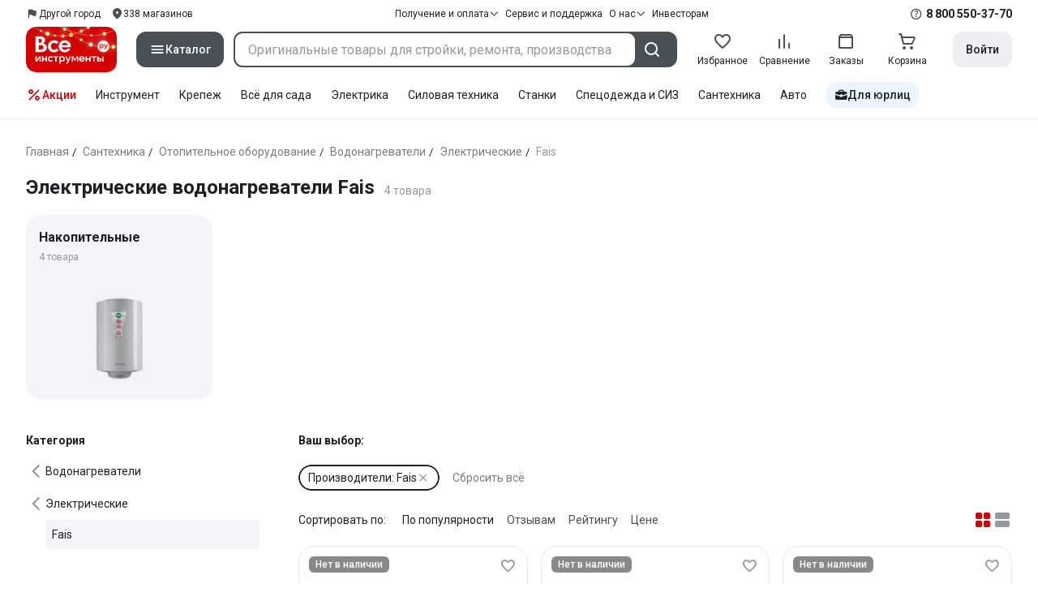

--- FILE ---
content_type: text/html;charset=utf-8
request_url: https://www.vseinstrumenti.ru/category/elektricheskie-vodonagrevateli-2824/fais-1012/
body_size: 88262
content:
<!DOCTYPE html><html  lang="ru"><head><meta charset="utf-8"><meta name="viewport" content="width=device-width, initial-scale=1, maximum-scale=1.0, minimum-scale=1.0, shrink-to-fit=no"><title>Электрические водонагреватели Fais: каталог товаров, отзывы покупателей, инструкции, установка и обслуживание, советы по выбору и уходу. – интернет-магазин ВсеИнструменты.ру</title><link rel="preconnect" href="https://track.onef.pro"><link rel="preconnect" href="https://fonts.googleapis.com"><link rel="preconnect" href="https://cdn.vseinstrumenti.ru"><link rel="preconnect" href="https://ads.adfox.ru"><link rel="preconnect" href="https://ad.adriver.ru"><link rel="preconnect" href="https://an.yandex.ru"><link rel="preconnect" href="https://vseinstrumentiru.webim.ru"><link rel="preconnect" href="https://vk.com"><link rel="stylesheet" href="https://fonts.googleapis.com/css2?family=Roboto:wght@400;500;700&display=swap&subset=cyrillic"><link rel="stylesheet" href="https://cdn.vseinstrumenti.ru/sv3/_category/style.BU-FOXVc.css" crossorigin><link rel="preload" as="font" href="https://cdn.vseinstrumenti.ru/sv3/_category/vi-sans-fonts/ViSansBold.woff2" type="font/woff2" crossorigin="anonymous"><link rel="preload" as="font" href="https://cdn.vseinstrumenti.ru/sv3/_category/vi-sans-fonts/ViSansLight.woff2" type="font/woff2" crossorigin="anonymous"><link rel="preload" as="font" href="https://cdn.vseinstrumenti.ru/sv3/_category/vi-sans-fonts/ViSansMedium.woff2" type="font/woff2" crossorigin="anonymous"><link rel="preload" as="font" href="https://cdn.vseinstrumenti.ru/sv3/_category/vi-sans-fonts/ViSansNormal.woff2" type="font/woff2" crossorigin="anonymous"><link rel="preload" as="font" href="https://cdn.vseinstrumenti.ru/sv3/_category/vi-icons-font/df324fb27aefdb1f8d46f5b77b2a4bb1.woff2" type="font/woff2" crossorigin="anonymous"><link rel="modulepreload" as="script" crossorigin href="https://cdn.vseinstrumenti.ru/sv3/_category/B0IP2aXB.js"><link rel="modulepreload" as="script" crossorigin href="https://cdn.vseinstrumenti.ru/sv3/_category/4V7FIJR6.js"><link rel="modulepreload" as="script" crossorigin href="https://cdn.vseinstrumenti.ru/sv3/_category/fGgHcwcx.js"><link rel="modulepreload" as="script" crossorigin href="https://cdn.vseinstrumenti.ru/sv3/_category/K6I9B0_e.js"><link rel="modulepreload" as="script" crossorigin href="https://cdn.vseinstrumenti.ru/sv3/_category/CgAatQ0j.js"><link rel="modulepreload" as="script" crossorigin href="https://cdn.vseinstrumenti.ru/sv3/_category/C4ppQWvC.js"><link rel="dns-prefetch" href="https://js-agent.newrelic.com"><meta name="theme-color" content="#d60000"><meta name="yandex-verification" content="46583414c3f679da"><meta name="msvalidate.01" content="5B9818B5DC180CF788DBBE591F6506D0"><link rel="shortcut icon" type="image/svg+xml" href="/favicon.svg"><meta name="description" content="Электрические водонагреватели Fais - 4 оригинальных товар(а/ов) по цене от 471048 рублей: отзывы,  
 отсрочка для юрлиц, отсрочка для юрлиц, выбор по параметрам, статьи, фото, быстрая и бесплатная доставка в 1200+ точек самовывоза и гарантия. * 365 дней на возврат * Рассрочка *"><link rel="canonical" href="https://www.vseinstrumenti.ru/category/elektricheskie-vodonagrevateli-2824/fais-1012/"><meta name="keywords" content="электрические водонагреватели fais, купить, цены, инструкция, продажа, опт, прайс-лист, каталог, сколько стоит"><meta property="og:type" content="website"><meta property="og:site_name" content="ВсеИнструменты.Ру"><meta property="og:image" content="https://cdn.vseinstrumenti.ru/img/cats/2824.jpg"><meta property="og:title" content="Электрические водонагреватели Fais: каталог товаров, отзывы покупателей, инструкции, установка и обслуживание, советы по выбору и уходу. – интернет-магазин ВсеИнструменты.ру"><meta property="og:description" content="Электрические водонагреватели Fais - 4 оригинальных товар(а/ов) по цене от 471048 рублей: отзывы,  
 отсрочка для юрлиц, отсрочка для юрлиц, выбор по параметрам, статьи, фото, быстрая и бесплатная доставка в 1200+ точек самовывоза и гарантия. * 365 дней на возврат * Рассрочка *"><meta property="og:url" content="https://www.vseinstrumenti.ru/category/elektricheskie-vodonagrevateli-2824/fais-1012/"><script type="application/ld+json">{"@context":"https://schema.org","@type":"Product","name":"Электрические водонагреватели Fais","description":"Электрические водонагреватели Fais - 4 оригинальных товар(а/ов) по цене от 471048 рублей: отзывы,  \n отсрочка для юрлиц, отсрочка для юрлиц, выбор по параметрам, статьи, фото, быстрая и бесплатная доставка в 1200+ точек самовывоза и гарантия. * 365 дней на возврат * Рассрочка *","offers":{"@type":"AggregateOffer","priceCurrency":"RUB","highPrice":"662121","lowPrice":"471048","offerCount":"4"}}</script><script type="module" src="https://cdn.vseinstrumenti.ru/sv3/_category/B0IP2aXB.js" crossorigin></script><meta name="sentry-trace" content="8cc76ad80f5a1f91e392a2c0042ec7d1-abb7f88b4b491b20-0"/>
<meta name="baggage" content="sentry-environment=production,sentry-release=202512231701-master,sentry-public_key=074669c769d2f50d3439c8e5b41699aa,sentry-trace_id=8cc76ad80f5a1f91e392a2c0042ec7d1,sentry-sampled=false,sentry-sample_rand=0.4201111254232175,sentry-sample_rate=0.3"/></head><body><!--teleport start anchor--><!--teleport anchor--><div id="__category"><div class="WRt-D2"><div class="" data-qa="full-header"><div class="SJ2ahA KSUiRj" data-qa="header-navigation"><div class="FPC1fN main-container"><div class="wS70Cv"><button class="_base-button_dd88u_8 _-x-small_dd88u_409 _-primary_dd88u_61 _-link_dd88u_195 _-no-paddings_dd88u_118 _-icon_dd88u_55 QKSKx-" data-qa="header-region-button"><!----><span class="_button-icon_dd88u_49"><!--[--><!--[--><i class="_vi-icon_su8nu_8 vi-icon-flag kQ4BjE wCGQwu" style="font-size:16px;"></i><!----><!--]--><!--]--></span><span class="_label_dd88u_27"><!--[--><span class="n4WTXf">Другой город</span><!--]--></span></button><a class="_base-button_dd88u_8 _-x-small_dd88u_409 _-primary_dd88u_61 _-link_dd88u_195 _-no-paddings_dd88u_118 _-icon_dd88u_55 pQyJNl _78pT6b" href="/offices/moscow/" no-label-paddings data-qa="self-delivery-link"><!----><span class="_button-icon_dd88u_49"><!--[--><i class="_vi-icon_su8nu_8 vi-icon-location NTzD6q" style="font-size:16px;"></i><!--]--></span><span class="_label_dd88u_27"><!--[-->
      338
      магазинов
     <!--]--></span></a></div><div class="yhf3nf"><div class="_dropdown_1e9wp_8 undefined _-has-arrow_1e9wp_15 KbLL--" data-qa="receipt-payment"><div class="_trigger_1e9wp_37"><!--[--><button class="_base-button_dd88u_8 _-x-small_dd88u_409 _-primary_dd88u_61 _-link_dd88u_195 _-icon-right_dd88u_58 _-no-paddings_dd88u_118 _-icon_dd88u_55 _78pT6b" no-label-paddings><!----><span class="_button-icon_dd88u_49"><!--[--><i class="_vi-icon_su8nu_8 vi-icon-arrow-down NTzD6q" style="font-size:12px;"></i><!--]--></span><span class="_label_dd88u_27"><!--[--> Получение и оплата <!--]--></span></button><!--]--></div><div class="_drop-content_1e9wp_21" style="display:none;"><div class="_drop-list-wrapper_1e9wp_12"><!--[--><!--]--><div class="_custom-scroll_rv8e1_8" style=""><!--[--><!--[--><a href="/courier-delivery/" class="_drop-link_1e9wp_72">Доставка курьером</a><a href="/region-delivery/" class="_drop-link_1e9wp_72">Доставка транспортной компанией</a><a href="/offices/moscow/" class="_drop-link_1e9wp_72">Самовывоз</a><a href="/payment-methods/" class="_drop-link_1e9wp_72">Способы оплаты</a><!--]--><!--]--></div><!--[--><div class="G6F6Ec" data-behavior="check-order-status" data-qa="check-order-status"><i class="_vi-icon_su8nu_8 vi-icon-clock mV1t7C" style="font-size:16px;"></i> Проверить статус заказа </div><a class="G6F6Ec" href="/pay-order/" target="_blank" data-qa="online-payment"><i class="_vi-icon_su8nu_8 vi-icon-ruble mV1t7C" style="font-size:16px;"></i> Оплатить заказ онлайн </a><!--]--></div></div></div><a class="_base-button_dd88u_8 _-x-small_dd88u_409 _-primary_dd88u_61 _-link_dd88u_195 _-icon-right_dd88u_58 _-no-paddings_dd88u_118 KbLL-- _78pT6b" href="/service-and-support/" data-qa="service-support-main" no-label-paddings><!----><!----><span class="_label_dd88u_27"><!--[--> Сервис и поддержка <!--]--></span></a><div class="_dropdown_1e9wp_8 undefined _-has-arrow_1e9wp_15 KbLL--" data-qa="receipt-payment"><div class="_trigger_1e9wp_37"><!--[--><button class="_base-button_dd88u_8 _-x-small_dd88u_409 _-primary_dd88u_61 _-link_dd88u_195 _-icon-right_dd88u_58 _-no-paddings_dd88u_118 _-icon_dd88u_55 _78pT6b" no-label-paddings><!----><span class="_button-icon_dd88u_49"><!--[--><i class="_vi-icon_su8nu_8 vi-icon-arrow-down NTzD6q" style="font-size:12px;"></i><!--]--></span><span class="_label_dd88u_27"><!--[--> О нас <!--]--></span></button><!--]--></div><div class="_drop-content_1e9wp_21" style="display:none;"><div class="_drop-list-wrapper_1e9wp_12"><!--[--><!--]--><!----><!--[--><a class="G6F6Ec" href="https://about.vseinstrumenti.ru/" target="_blank" data-qa="about-us-link"> О компании </a><a class="G6F6Ec" href="https://ir.vseinstrumenti.ru/" target="_blank" data-qa="investors-link"> Информация для инвесторов </a><a class="G6F6Ec" href="/legal/requisites/" data-qa="requisites"> Реквизиты </a><a class="G6F6Ec" href="/services/contacts/" data-qa="contacts"> Контакты </a><!--]--></div></div></div><a class="_base-button_dd88u_8 _-x-small_dd88u_409 _-primary_dd88u_61 _-link_dd88u_195 _-no-paddings_dd88u_118 KbLL-- _78pT6b" target="_blank" href="https://ir.vseinstrumenti.ru/" data-qa="top-level-investors-link"><!----><!----><span class="_label_dd88u_27"><!--[--> Инвесторам <!--]--></span></a></div><div class="_1Z3FeK _7zOW--"><!--[--><div class="_0edkke" data-qa="phone-hover"><!--[--><i class="_vi-icon_su8nu_8 vi-icon-question-circle-outline _7KApXj" style="font-size:16px;"></i><!--]--><div class="_tooltip_3i352_8 _-bottom-left_3i352_59" style="width:268px;--vi-tooltip-arrow-height:12px;--vi-tooltip-arrow-slide-shift:16px;--vi-tooltip-offset:4px;display:none;" data-tooltip="wrapper"><!----><svg class="_tooltip-arrow_3i352_25" width="28" height="12" viewBox="0 0 28 12" xmlns="http://www.w3.org/2000/svg"><path d="m16.9 10.6 8.2-9.2C25.9.4 26.9 0 28 0H0c1 0 2.1.5 2.9 1.4l8.2 9.2a3.8 3.8 0 0 0 5.8 0Z"></path></svg><!--[--><p class="_typography_5vy1f_47 _text_5vy1f_54 _v2_5vy1f_16"><!--[-->Звонок бесплатный 07:00 – 22:00<!--]--></p><p class="_typography_5vy1f_47 _text_5vy1f_54 _v2_5vy1f_16 _-no-margin_5vy1f_50"><!--[-->Дополнительный телефон<!--]--></p><a href="tel:undefined" class="JRYcFv T--q0z base-link -clean">+7 (495) 647-10-00</a><!--]--></div></div><a href="tel:8 800 550-37-70" class="JRYcFv base-link -clean" data-qa="phone-in-navigation">8 800 550-37-70</a><!--]--></div></div><!----></div><div class="jMtym9" data-qa="header"><div class="ppkRng main-container"><a href="/"><img src="https://cdn.vseinstrumenti.ru/sv3/_category/logo-filled-new-year.Csu4R9zg.svg?data" class="_5jy01q" loading="eager" alt="ВсеИнструменты.ру"></a><div class="swVQ0Q"><div class="lyIRsW" is-header-sticky="false"><button class="_base-button_dd88u_8 _-large_dd88u_359 _-filled_dd88u_61 _-full-width_dd88u_33 _-icon_dd88u_55 Xb6nO6" data-qa="catalog-button"><!----><span class="_button-icon_dd88u_49"><!--[--><i class="_vi-icon_su8nu_8 vi-icon-menu _3YBU77" style="font-size:20px;" data-qa="catalog-icon"></i><!--]--></span><span class="_label_dd88u_27"><!--[--> Каталог <!--]--></span></button><div class="_1Vy3DY" data-qa="catalog" is-new-header><!--noindex--><div class="_1-QKZt"><div class="_custom-scroll_rv8e1_8 AEpfPH" style="max-height:none;"><!--[--><ul data-qa="topic-list"><!--[--><li class="KfcaCL" data-qa="topic-item"><div class="_9OjAW7"><svg class="_svg-icon_1usy7_8 -MT9od" style="font-size:20px;"><use xlink:href="#catalog-12"></use></svg></div><a class="CXSkfA" href="https://www.vseinstrumenti.ru/category/stroitelnyj-instrument-6474/">Инструмент</a><i class="_vi-icon_su8nu_8 vi-icon-arrow-right awIVOy" style="font-size:16px;"></i></li><li class="KfcaCL" data-qa="topic-item"><div class="_9OjAW7"><svg class="_svg-icon_1usy7_8 -MT9od" style="font-size:20px;"><use xlink:href="#catalog-20"></use></svg></div><a class="CXSkfA" href="https://www.vseinstrumenti.ru/category/elektrika-i-svet-6480/">Электрика и свет</a><i class="_vi-icon_su8nu_8 vi-icon-arrow-right awIVOy" style="font-size:16px;"></i></li><li class="KfcaCL" data-qa="topic-item"><div class="_9OjAW7"><svg class="_svg-icon_1usy7_8 -MT9od" style="font-size:20px;"><use xlink:href="#catalog-32"></use></svg></div><a class="CXSkfA" href="https://www.vseinstrumenti.ru/category/ruchnoj-instrument-6481/">Ручной инструмент</a><i class="_vi-icon_su8nu_8 vi-icon-arrow-right awIVOy" style="font-size:16px;"></i></li><li class="KfcaCL" data-qa="topic-item"><div class="_9OjAW7"><svg class="_svg-icon_1usy7_8 -MT9od" style="font-size:20px;"><use xlink:href="#catalog-26"></use></svg></div><a class="CXSkfA" href="https://www.vseinstrumenti.ru/category/santehnicheskoe-oborudovanie-6750/">Сантехника и инженерные системы</a><i class="_vi-icon_su8nu_8 vi-icon-arrow-right awIVOy" style="font-size:16px;"></i></li><li class="KfcaCL" data-qa="topic-item"><div class="_9OjAW7"><svg class="_svg-icon_1usy7_8 -MT9od" style="font-size:20px;"><use xlink:href="#catalog-13"></use></svg></div><a class="CXSkfA" href="https://www.vseinstrumenti.ru/category/sadovaya-tehnika-i-instrument-6473/">Всё для сада</a><i class="_vi-icon_su8nu_8 vi-icon-arrow-right awIVOy" style="font-size:16px;"></i></li><li class="KfcaCL" data-qa="topic-item"><div class="_9OjAW7"><svg class="_svg-icon_1usy7_8 -MT9od" style="font-size:20px;"><use xlink:href="#catalog-2693"></use></svg></div><a class="CXSkfA" href="https://www.vseinstrumenti.ru/category/silovaya-tehnika-6475/">Силовая техника</a><i class="_vi-icon_su8nu_8 vi-icon-arrow-right awIVOy" style="font-size:16px;"></i></li><li class="KfcaCL" data-qa="topic-item"><div class="_9OjAW7"><svg class="_svg-icon_1usy7_8 -MT9od" style="font-size:20px;"><use xlink:href="#catalog-19"></use></svg></div><a class="CXSkfA" href="https://www.vseinstrumenti.ru/category/oborudovanie-dlya-avtoservisa-i-garazha-6479/">Автотовары</a><i class="_vi-icon_su8nu_8 vi-icon-arrow-right awIVOy" style="font-size:16px;"></i></li><li class="KfcaCL" data-qa="topic-item"><div class="_9OjAW7"><svg class="_svg-icon_1usy7_8 -MT9od" style="font-size:20px;"><use xlink:href="#catalog-25"></use></svg></div><a class="CXSkfA" href="https://www.vseinstrumenti.ru/category/krepezh-2994/">Крепёж и фурнитура</a><i class="_vi-icon_su8nu_8 vi-icon-arrow-right awIVOy" style="font-size:16px;"></i></li><li class="KfcaCL" data-qa="topic-item"><div class="_9OjAW7"><svg class="_svg-icon_1usy7_8 -MT9od" style="font-size:20px;"><use xlink:href="#catalog-30"></use></svg></div><a class="CXSkfA" href="https://www.vseinstrumenti.ru/category/stroitelnye-materialy-12778/">Отделочные и стройматериалы</a><i class="_vi-icon_su8nu_8 vi-icon-arrow-right awIVOy" style="font-size:16px;"></i></li><li class="KfcaCL" data-qa="topic-item"><div class="_9OjAW7"><svg class="_svg-icon_1usy7_8 -MT9od" style="font-size:20px;"><use xlink:href="#catalog-28"></use></svg></div><a class="CXSkfA" href="https://www.vseinstrumenti.ru/category/tovary-dlya-ofisa-i-doma-169730/">Офис и дом</a><i class="_vi-icon_su8nu_8 vi-icon-arrow-right awIVOy" style="font-size:16px;"></i></li><li class="KfcaCL" data-qa="topic-item"><div class="_9OjAW7"><svg class="_svg-icon_1usy7_8 -MT9od" style="font-size:20px;"><use xlink:href="#catalog-15"></use></svg></div><a class="CXSkfA" href="https://www.vseinstrumenti.ru/category/skladskoe-oborudovanie-i-tehnika-dlya-sklada-4100/">Склад</a><i class="_vi-icon_su8nu_8 vi-icon-arrow-right awIVOy" style="font-size:16px;"></i></li><li class="KfcaCL" data-qa="topic-item"><div class="_9OjAW7"><svg class="_svg-icon_1usy7_8 -MT9od" style="font-size:20px;"><use xlink:href="#catalog-16"></use></svg></div><a class="CXSkfA" href="https://www.vseinstrumenti.ru/category/stanki-6476/">Станки и промкомпоненты</a><i class="_vi-icon_su8nu_8 vi-icon-arrow-right awIVOy" style="font-size:16px;"></i></li><li class="KfcaCL" data-qa="topic-item"><div class="_9OjAW7"><svg class="_svg-icon_1usy7_8 -MT9od" style="font-size:20px;"><use xlink:href="#catalog-14"></use></svg></div><a class="CXSkfA" href="https://www.vseinstrumenti.ru/category/klimaticheskoe-oborudovanie-6472/">Климат, отопление и вентиляция</a><i class="_vi-icon_su8nu_8 vi-icon-arrow-right awIVOy" style="font-size:16px;"></i></li><li class="KfcaCL" data-qa="topic-item"><div class="_9OjAW7"><svg class="_svg-icon_1usy7_8 -MT9od" style="font-size:20px;"><use xlink:href="#catalog-2699"></use></svg></div><a class="CXSkfA" href="https://www.vseinstrumenti.ru/category/spetsodezhda-i-siz-4661/">Спецодежда и СИЗ</a><i class="_vi-icon_su8nu_8 vi-icon-arrow-right awIVOy" style="font-size:16px;"></i></li><li class="KfcaCL" data-qa="topic-item"><div class="_9OjAW7"><svg class="_svg-icon_1usy7_8 -MT9od" style="font-size:20px;"><use xlink:href="#catalog-2679"></use></svg></div><a class="CXSkfA" href="https://www.vseinstrumenti.ru/category/oborudovanie-dlya-klininga-i-uborki-2976/">Клининг и химия</a><i class="_vi-icon_su8nu_8 vi-icon-arrow-right awIVOy" style="font-size:16px;"></i></li><li class="KfcaCL" data-qa="topic-item"><div class="_9OjAW7"><svg class="_svg-icon_1usy7_8 -MT9od" style="font-size:20px;"><use xlink:href="#catalog-18"></use></svg></div><a class="CXSkfA" href="https://www.vseinstrumenti.ru/category/stroitelnoe-oborudovanie-i-tehnika-6477/">Строительное оборудование</a><i class="_vi-icon_su8nu_8 vi-icon-arrow-right awIVOy" style="font-size:16px;"></i></li><li class="KfcaCL" data-qa="topic-item"><div class="_9OjAW7"><svg class="_svg-icon_1usy7_8 -MT9od" style="font-size:20px;"><use xlink:href="#catalog-21"></use></svg></div><a class="CXSkfA" href="https://www.vseinstrumenti.ru/category/sport-i-turizm-3351/">Спорт и туризм</a><i class="_vi-icon_su8nu_8 vi-icon-arrow-right awIVOy" style="font-size:16px;"></i></li><li class="KfcaCL" data-qa="topic-item"><div class="_9OjAW7"><svg class="_svg-icon_1usy7_8 -MT9od" style="font-size:20px;"><use xlink:href="#catalog-22"></use></svg></div><a class="CXSkfA" href="https://www.vseinstrumenti.ru/category/rashodnye-materialy-i-osnastka-6478/">Расходные материалы</a><i class="_vi-icon_su8nu_8 vi-icon-arrow-right awIVOy" style="font-size:16px;"></i></li><!--]--></ul><!--]--></div><div class="_48gduC" style="display:none;"></div><div class="_custom-scroll_rv8e1_8 lFD7xo" style="max-height:none;display:none;"><!--[--><div class="otMaxg"><!--[--><!--]--><!----><!----></div><!--]--></div></div><!--/noindex--></div></div><div class="zuw3G3"><div class="d6N-Rk _base-input_riq1r_8 _-no-borders_riq1r_220"><label class="_label_riq1r_18"><!--[--><input data-qa="header-search-input" value type="text" placeholder="Оригинальные товары для стройки, ремонта, производства" autocomplete="off" class="_field_riq1r_23"><!--]--><!----><span class="_field-outline_riq1r_62"></span><!----></label><!----><!----><!----></div><button class="_base-button_dd88u_8 _-large_dd88u_359 _-filled_dd88u_61 _-icon_dd88u_55 wVtNQd" data-qa="header-search-button"><!----><span class="_button-icon_dd88u_49"><!--[--><i class="_vi-icon_su8nu_8 vi-icon-search zgbpH4" style="font-size:24px;"></i><!--]--></span><!----></button><!----></div></div><div class="_8n-Ibw"><!--[--><!--[--><a class="aHrd-R base-link -clean _8R37cX" href="/user/favorites/" data-qa="favorites" rel="nofollow"><!----><i class="_vi-icon_su8nu_8 vi-icon-heart-outline HHyJl0" style="font-size:24px;"></i><p class="_typography_5vy1f_47 _text_5vy1f_54 _v5_5vy1f_31 _-no-margin_5vy1f_50 _0FnZm-"><!--[-->Избранное<!--]--></p><!--[--><!--]--></a><!--]--><!--]--><div modelvalue="false" class="_8R37cX"><!--[--><a class="aHrd-R base-link -clean" href="/compare/" data-qa="compare" rel="nofollow"><!----><i class="_vi-icon_su8nu_8 vi-icon-comparison-slim HHyJl0" style="font-size:24px;"></i><p class="_typography_5vy1f_47 _text_5vy1f_54 _v5_5vy1f_31 _-no-margin_5vy1f_50 _0FnZm-"><!--[-->Сравнение<!--]--></p><!--[--><!--]--></a><!--]--><!----></div><!--[--><a class="aHrd-R base-link -clean _8R37cX" href="/user/orders/all/" data-qa="orders" rel="nofollow"><!----><i class="_vi-icon_su8nu_8 vi-icon-orders HHyJl0" style="font-size:24px;"></i><p class="_typography_5vy1f_47 _text_5vy1f_54 _v5_5vy1f_31 _-no-margin_5vy1f_50 _0FnZm-"><!--[-->Заказы<!--]--></p><!--[--><!--]--></a><!----><!--]--><a class="aHrd-R base-link -clean _8R37cX" href="/cart-checkout/" data-qa="cart" rel="nofollow"><!----><i class="_vi-icon_su8nu_8 vi-icon-cart-outline HHyJl0" style="font-size:24px;"></i><p class="_typography_5vy1f_47 _text_5vy1f_54 _v5_5vy1f_31 _-no-margin_5vy1f_50 _0FnZm-"><!--[-->Корзина<!--]--></p><!--[--><!--]--></a></div><div class="a2IXCg"><!----><div data-qa="motivation-menu"><!--[--><!--[--><button class="_base-button_dd88u_8 _-large_dd88u_359 _-secondary_dd88u_70 _-filled_dd88u_61" data-qa="login-and-registration"><!----><!----><span class="_label_dd88u_27"><!--[--> Войти <!--]--></span></button><!--]--><!--]--></div></div></div></div><div class="yHNXbv" data-qa="header-actions"><div class="-hgam4 main-container"><div class="c4dciU"><div class="_dropdown_1e9wp_8 undefined _-has-arrow_1e9wp_15 AKCgt7 GrYkMr" data-qa="actions-dropdown"><div class="_trigger_1e9wp_37"><!--[--><button class="_base-button_dd88u_8 _-link_dd88u_195 _-no-paddings_dd88u_118 _-icon_dd88u_55 a34PZ1" no-label-paddings data-qa="actions-button"><!----><span class="_button-icon_dd88u_49"><!--[--><i class="_vi-icon_su8nu_8 vi-icon-percent wzObRM" style="font-size:20px;"></i><!--]--></span><span class="_label_dd88u_27"><!--[--> Акции <!--]--></span></button><!--]--></div><div class="_drop-content_1e9wp_21" style="display:none;"><div class="_drop-list-wrapper_1e9wp_12"><!--[--><!--]--><div class="_custom-scroll_rv8e1_8" style=""><!--[--><!--]--></div><!--[--><!--]--></div></div></div><!--[--><div class="GrYkMr"><a class="hPWmsP base-link -clean" data-qa="instrument-6474" href="/category/stroitelnyj-instrument-6474/">Инструмент</a></div><div class="GrYkMr"><a class="hPWmsP base-link -clean" data-qa="krepezh-2994" href="/category/krepezh-2994/">Крепеж</a></div><div class="GrYkMr"><a class="hPWmsP base-link -clean" data-qa="sadovaya-tehnika-6473" href="/category/sadovaya-tehnika-i-instrument-6473/">Всё для сада</a></div><div class="GrYkMr"><a class="hPWmsP base-link -clean" data-qa="elektrika-6480" href="/category/elektrika-i-svet-6480/">Электрика</a></div><div class="GrYkMr"><a class="hPWmsP base-link -clean" data-qa="silovaya_tekhnika-6475" href="/category/silovaya-tehnika-6475/">Силовая техника	</a></div><div class="GrYkMr"><a class="hPWmsP base-link -clean" data-qa="stanki-6476" href="/category/stanki-6476/">Станки</a></div><div class="GrYkMr"><a class="hPWmsP base-link -clean" data-qa="spetsodezhda-i-siz-4661" href="/category/spetsodezhda-i-siz-4661/">Спецодежда и СИЗ</a></div><div class="GrYkMr"><a class="hPWmsP base-link -clean" data-qa="santehnika-6750" href="/category/santehnicheskoe-oborudovanie-6750/">Сантехника</a></div><div class="GrYkMr Un3Edv"><a class="hPWmsP base-link -clean" data-qa="avto-6479" href="/category/oborudovanie-dlya-avtoservisa-i-garazha-6479/">Авто</a></div><!--]--><div><!--[--><a class="D7gBjQ" href="/b2b/"><i class="_vi-icon_su8nu_8 vi-icon-brief-case" style="font-size:16px;"></i><span class="_typography_5vy1f_47 _text_5vy1f_54 _v1_5vy1f_11 _-no-margin_5vy1f_50"><!--[-->Для юрлиц<!--]--></span></a><!--]--><div class="_tooltip_3i352_8 _-bottom_3i352_54" style="width:332px;--vi-tooltip-arrow-height:12px;--vi-tooltip-arrow-slide-shift:16px;--vi-tooltip-offset:4px;display:none;" data-tooltip="wrapper"><!----><svg class="_tooltip-arrow_3i352_25" width="28" height="12" viewBox="0 0 28 12" xmlns="http://www.w3.org/2000/svg"><path d="m16.9 10.6 8.2-9.2C25.9.4 26.9 0 28 0H0c1 0 2.1.5 2.9 1.4l8.2 9.2a3.8 3.8 0 0 0 5.8 0Z"></path></svg><!--[--><p class="_typography_5vy1f_47 _heading_5vy1f_8 _v5_5vy1f_31"><!--[-->Покупайте для бизнеса<!--]--></p><ul class="pm0K4q"><!--[--><li class="VBAocX"><i class="_vi-icon_su8nu_8 vi-icon-check" style="font-size:16px;"></i><span class="_typography_5vy1f_47 _text_5vy1f_54 _v2_5vy1f_16 _-no-margin_5vy1f_50"><!--[-->Оригинальные товары с гарантией<!--]--></span></li><li class="VBAocX"><i class="_vi-icon_su8nu_8 vi-icon-check" style="font-size:16px;"></i><span class="_typography_5vy1f_47 _text_5vy1f_54 _v2_5vy1f_16 _-no-margin_5vy1f_50"><!--[-->2 млн товаров: закроем заявку на 100%<!--]--></span></li><li class="VBAocX"><i class="_vi-icon_su8nu_8 vi-icon-check" style="font-size:16px;"></i><span class="_typography_5vy1f_47 _text_5vy1f_54 _v2_5vy1f_16 _-no-margin_5vy1f_50"><!--[-->Оптовая система скидок<!--]--></span></li><!--]--></ul><a class="_base-button_dd88u_8 _-small_dd88u_384 _-secondary_dd88u_70 _-filled_dd88u_61" href="/b2b/"><!----><!----><span class="_label_dd88u_27"><!--[-->Узнать больше<!--]--></span></a><!--]--></div></div></div></div></div></div><!--[--><div class="main-container"><div><div><div><header class="_8dBy4L Ov1-lK"><nav itemscope class="_breadcrumbs_dmrdl_8" itemtype="https://schema.org/BreadcrumbList" id="breadcrumbs-anchor" data-qa="breadcrumbs"><!--[--><!--[--><div class="_breadcrumbs-item_dmrdl_16" itemprop="itemListElement" itemscope itemtype="https://schema.org/ListItem"><a href="/" class="_breadcrumbs-link_dmrdl_35" itemprop="item"><span itemprop="name">Главная</span><meta content="1" itemprop="position"></a><span class="_separator_dmrdl_32">/</span></div><!--]--><!--[--><div class="_breadcrumbs-item_dmrdl_16" itemprop="itemListElement" itemscope itemtype="https://schema.org/ListItem"><a href="/category/santehnicheskoe-oborudovanie-6750/" class="_breadcrumbs-link_dmrdl_35" itemprop="item"><span itemprop="name">Сантехника</span><meta content="2" itemprop="position"></a><span class="_separator_dmrdl_32">/</span></div><!--]--><!--[--><div class="_breadcrumbs-item_dmrdl_16" itemprop="itemListElement" itemscope itemtype="https://schema.org/ListItem"><a href="/category/otopitelnoe-oborudovanie-12522/" class="_breadcrumbs-link_dmrdl_35" itemprop="item"><span itemprop="name">Отопительное оборудование</span><meta content="3" itemprop="position"></a><span class="_separator_dmrdl_32">/</span></div><!--]--><!--[--><div class="_breadcrumbs-item_dmrdl_16" itemprop="itemListElement" itemscope itemtype="https://schema.org/ListItem"><a href="/category/vodonagrevateli-2781/" class="_breadcrumbs-link_dmrdl_35" itemprop="item"><span itemprop="name">Водонагреватели</span><meta content="4" itemprop="position"></a><span class="_separator_dmrdl_32">/</span></div><!--]--><!--[--><div class="_breadcrumbs-item_dmrdl_16" itemprop="itemListElement" itemscope itemtype="https://schema.org/ListItem"><a href="/category/elektricheskie-vodonagrevateli-2824/" class="_breadcrumbs-link_dmrdl_35" itemprop="item"><span itemprop="name">Электрические</span><meta content="5" itemprop="position"></a><span class="_separator_dmrdl_32">/</span></div><!--]--><!--[--><span class="_breadcrumbs-item_dmrdl_16 _breadcrumbs-link_dmrdl_35 _disabled_dmrdl_45">Fais</span><!--]--><!--]--></nav><!----><div class="Es-8xw"><h1 class="_typography_5vy1f_47 _heading_5vy1f_8 _v3_5vy1f_21 _-no-margin_5vy1f_50"><!--[-->Электрические водонагреватели Fais<!--]--></h1><div class="jI3FJQ pH-qha"><p class="_typography_5vy1f_47 _text_5vy1f_54 _v2_5vy1f_16 _-no-margin_5vy1f_50"><!--[-->4 товара<!--]--></p><!----></div><!----><!----></div></header><!----><div class="ng33vV" is-no-photo="false" has-additional-categories="false" is-mobile="false" data-qa="listing-popular-categories" data-source="category.categories.top"><!----><!----><!----><!----><div class="pNzMgM LCbeoV _1-iV0z"><!--[--><a href="/category/vodonagrevateli-nakopitelnye-elektricheskie-2827/fais-1012/" style="" class="_vi-card-wrapper_1dj5s_8 _-radius-x-large_1dj5s_27 _-default_1dj5s_30 _-hover_1dj5s_54 _-link_1dj5s_84 lg9uE8 _3u-2qL" is-unlimited="true" no-sizes="false"><!----><div class="_vi-card-content_1dj5s_107 _-padding-medium_1dj5s_129"><!--[--><div class="ma94ST"><p class="_typography_5vy1f_47 _heading_5vy1f_8 _v6_5vy1f_36 _-no-margin_5vy1f_50 clamp-2 BVSriq"><!--[-->Накопительные<!--]--></p><p class="_typography_5vy1f_47 _text_5vy1f_54 _v5_5vy1f_31 _-no-margin_5vy1f_50 s1bpB9"><!--[-->4 товара<!--]--></p><!--[--><img class="image _5G6U18" src="https://cdn.vseinstrumenti.ru/imgtmbnf/400x400/img/cats_tale/2827.jpg?hash=20251223110709" alt width="176px" height="120px" style="object-fit:contain;width:176px;" loading="lazy"><!--]--></div><!--]--></div></a><!--]--></div></div><!----></div><!----><!----><div class="W-xS2U"><aside class="BKWL6G"><div style="position:relative;top:;bottom:;width:;transform:;"><!--[--><div class=""><!----><div class=""><p class="_typography_5vy1f_47 _heading_5vy1f_8 _v7_5vy1f_41"><!--[-->Категория<!--]--></p><div class="_tree-wrapper_mokih_8"><!--[--><div class="_node-wrapper_1478q_8"><div class="_current-node_1478q_13 _-large_1478q_33"><!----><!----><!--[--><a class="_node-label_1478q_22 _-link_1478q_65" href="/category/vodonagrevateli-2781/"><div class="_custom-icon_1478q_41"><!--[--><svg class="_svg-icon_1usy7_8" style="font-size:20px;"><use xlink:href="#arrow-left"></use></svg><!--]--></div><p class="_typography_5vy1f_47 _text_5vy1f_54 _v2_5vy1f_16 _-no-margin_5vy1f_50"><!--[-->Водонагреватели<!--]--></p></a><!--]--></div><!----></div><div class="_node-wrapper_1478q_8"><div class="_current-node_1478q_13 _-large_1478q_33"><!----><!----><!--[--><a class="_node-label_1478q_22 _-link_1478q_65" href="/category/elektricheskie-vodonagrevateli-2824/"><div class="_custom-icon_1478q_41"><!--[--><svg class="_svg-icon_1usy7_8" style="font-size:20px;"><use xlink:href="#arrow-left"></use></svg><!--]--></div><p class="_typography_5vy1f_47 _text_5vy1f_54 _v2_5vy1f_16 _-no-margin_5vy1f_50"><!--[-->Электрические<!--]--></p></a><!--]--></div><div class="_nested-nodes_1478q_78 _-medium_1478q_26"><!--[--><div class="_node-wrapper_1478q_8"><div class="_current-node_1478q_13 _-large_1478q_33"><!----><!----><!--[--><a class="_node-label_1478q_22 _-background_1478q_68 _-link_1478q_65" href="/category/elektricheskie-vodonagrevateli-2824/fais-1012/"><!----><p class="_typography_5vy1f_47 _text_5vy1f_54 _v2_5vy1f_16 _-no-margin_5vy1f_50"><!--[-->Fais<!--]--></p></a><!--]--></div><!----></div><!--]--></div></div><!--]--></div></div><!-- eslint-disable --><svg style="display:none;" width="0" height="0" xmlns="http://www.w3.org/2000/svg"><symbol id="arrow-left" viewBox="0 0 24 24"><path d="M17.45 21.113c.25-.25.376-.546.376-.889 0-.34-.125-.637-.375-.887l-7.325-7.325
        7.35-7.35c.233-.233.35-.525.35-.875s-.125-.65-.375-.9a1.214 1.214
        0 0 0-.889-.375c-.34 0-.637.125-.887.375l-8.4 8.425c-.1.1-.17.209-.213.325a1.114
        1.114 0 0 0-.062.375c0 .134.021.259.062.375a.883.883 0 0 0 .213.325l8.425 8.425c.234.234.521.35.863.35.341
        0 .638-.124.888-.374Z"></path></symbol></svg><!-- eslint-enable --></div><!----><!--]--></div></aside><main class="OIMDT0"><!----><!----><div id="fast-filters" class="X2jb1T"><p class="_typography_5vy1f_47 _heading_5vy1f_8 _v7_5vy1f_41 sP-Ttc"><!--[-->Ваш выбор:<!--]--></p><div class="_base-group_1fquc_8 _-horizontal_1fquc_18 _-flex_1fquc_8 _-medium_1fquc_29 _-wrap_1fquc_12 jjpgGN" style=""><!--[--><!----><!--[--><div class="_chip_5n4g0_8 _-outlined_5n4g0_52 _-medium_5n4g0_31 _-radius-large_5n4g0_25 _-hover_5n4g0_61 _-selected_5n4g0_52 qPjc4Q" data-qa="filter-tag"><!----><div class="_text_5n4g0_78"><!--[-->Производители: Fais<!--]--></div><!----><svg xmlns="http://www.w3.org/2000/svg" viewBox="0 0 24 24" class="_svg-icon_1usy7_8 _remove-icon_5n4g0_87" style="font-size:16px;"><path d="m11.575 13.4-4.9 4.9a.948.948 0 0 1-.7.275.948.948 0 0 1-.7-.275.948.948 0 0 1-.275-.7.95.95 0 0 1 .275-.7l4.9-4.9-4.9-4.9A.948.948 0 0 1 5 6.4a.95.95 0 0 1 .275-.7.948.948 0 0 1 .7-.275.95.95 0 0 1 .7.275l4.9 4.9 4.9-4.9a.948.948 0 0 1 .7-.275.95.95 0 0 1 .7.275.948.948 0 0 1 .275.7.948.948 0 0 1-.275.7l-4.9 4.9 4.9 4.9a.949.949 0 0 1 .275.7.948.948 0 0 1-.275.7.948.948 0 0 1-.7.275.948.948 0 0 1-.7-.275l-4.9-4.9Z"></path></svg></div><!--]--><button class="_base-button_dd88u_8 _-small_dd88u_384 _-secondary_dd88u_70 _-link_dd88u_195 k6Yhz1"><!----><!----><span class="_label_dd88u_27"><!--[--> Сбросить всё <!--]--></span></button><!--]--></div><!--teleport start--><div><!----><!----></div><!--teleport end--></div><div id="product-listing-top" class="EsMzIu"><!--noindex--><div class="N-m2OB"><!--noindex--><div class="ROSMk-"><p class="_typography_5vy1f_47 _text_5vy1f_54 _v2_5vy1f_16 _-no-margin_5vy1f_50 c00TBE"><!--[-->Сортировать по:<!--]--></p><!--[--><button class="_base-button_dd88u_8 _-small_dd88u_384 _-primary_dd88u_61 _-link_dd88u_195 _-disabled_dd88u_61 _-icon-right_dd88u_58 _-no-paddings_dd88u_118 Fwd3th av3g4Q" disabled data-qa="sort-salesRating"><!----><!----><span class="_label_dd88u_27"><!--[--><span>По популярности</span><!--]--></span></button><button class="_base-button_dd88u_8 _-small_dd88u_384 _-primary_dd88u_61 _-link_dd88u_195 _-icon-right_dd88u_58 _-no-paddings_dd88u_118 Fwd3th" data-qa="sort-responseCount"><!----><!----><span class="_label_dd88u_27"><!--[--><span>Отзывам</span><!--]--></span></button><button class="_base-button_dd88u_8 _-small_dd88u_384 _-primary_dd88u_61 _-link_dd88u_195 _-icon-right_dd88u_58 _-no-paddings_dd88u_118 Fwd3th" data-qa="sort-rating"><!----><!----><span class="_label_dd88u_27"><!--[--><span>Рейтингу</span><!--]--></span></button><button class="_base-button_dd88u_8 _-small_dd88u_384 _-primary_dd88u_61 _-link_dd88u_195 _-icon-right_dd88u_58 _-no-paddings_dd88u_118 _-icon_dd88u_55 Fwd3th" data-qa="sort-price"><!----><span class="_button-icon_dd88u_49"><!--[--><i class="_vi-icon_su8nu_8 vi-icon-sort _3okaIj" style="font-size:20px;display:none;" data-qa="sort-direction-desc"></i><!--]--></span><span class="_label_dd88u_27"><!--[--><span>Цене</span><!--]--></span></button><!--]--></div><!--/noindex--><div class="JN-mHR"><button class="_base-button_dd88u_8 _-small_dd88u_384 _-secondary_dd88u_70 _-link_dd88u_195 _-no-paddings_dd88u_118 _-icon_dd88u_55" data-qa="switch-tile"><!----><span class="_button-icon_dd88u_49"><!--[--><i class="_vi-icon_su8nu_8 vi-icon-catalog _0o-YGd" style="font-size:24px;"></i><!--]--></span><!----></button><button class="_base-button_dd88u_8 _-small_dd88u_384 _-secondary_dd88u_70 _-link_dd88u_195 _-no-paddings_dd88u_118 _-icon_dd88u_55" data-qa="switch-row"><!----><span class="_button-icon_dd88u_49"><!--[--><i class="_vi-icon_su8nu_8 vi-icon-list" style="font-size:24px;"></i><!--]--></span><!----></button></div></div><!----><!--/noindex--><!----><div class="St9GZy VNvpRK" data-qa="listing"><!--[--><!--[--><div class="hQrTLZ FWwgM0 FF5uv3" data-qa="products-tile"><div class="P55PbG"><!--noindex--><div><div data-qa="product-vertical-not-available" class="_nameplate-wrapper_ir14j_8 _-small_ir14j_16" style="background:#898989;"><!----><!--[--> Нет в наличии <!--]--><!----></div></div><!--/noindex--><!----></div><div class="_0ZWiWL ZYx-UQ" style=""><a class="gS9eIb" href="https://www.vseinstrumenti.ru/product/elektricheskij-nakopitelnyj-vodonagrevatel-fais-nts-100-fa-507932/" data-qa="product-photo-click"><img class="image I98kY7 _4n0VD2" data-url="https://cdn.vseinstrumenti.ru/images/goods/santehnicheskoe-oborudovanie/otopitelnoe-oborudovanie/507932/560x504/53102277.jpg" src="[data-uri]" alt="Электрический накопительный водонагреватель Fais NTS 100 (FA)" width="212px" height="212px" style="object-fit:contain;" data-qa="product-photo-single-image"></a><div class="lyPglI"><!--[--><!--]--></div><div class="LMoqKu"><!--[--><!--]--></div></div><div class="hf78to"><!----><button class="qg5S5t N4AhZA YKrZBW" title="Добавить в избранное" type="button" data-qa="product-vertical-toggle-favorites"><div class="MpUFsf"><i class="_vi-icon_su8nu_8 vi-icon-heart" style="font-size:20px;display:none;"></i><i class="_vi-icon_su8nu_8 vi-icon-heart-outline" style="font-size:20px;"></i></div></button><button class="qg5S5t N4AhZA" title="Добавить в сравнение" type="button" data-qa="product-vertical-toggle-comparison"><div class="MpUFsf"><!----><i class="_vi-icon_su8nu_8 vi-icon-comparison" style="font-size:20px;"></i></div></button></div><div class="Ru8yHG"><!----><!----></div><div class="T3uC-8"><a href="https://www.vseinstrumenti.ru/product/elektricheskij-nakopitelnyj-vodonagrevatel-fais-nts-100-fa-507932/" class="PCw6On clamp-3" title="Электрический накопительный водонагреватель Fais NTS 100 (FA)" data-allow-mismatch="attribute" data-qa="product-name"><!--[--><span class="_typography_5vy1f_47 _text_5vy1f_54 _v2_5vy1f_16 _-no-margin_5vy1f_50"><!--[-->Электрический накопительный водонагреватель Fais NTS 100 (FA)<!--]--></span><!--]--></a><!----></div><div class="IaAFNq NLhhBl"><span class="Mi6KGZ Q3PmM6" data-qa="product-rating"><div class="AaHkpm IDiV8b"><i class="_vi-icon_su8nu_8 vi-icon-star oSmlyY IDiV8b" style="font-size:16px;"></i><span class="_typography_5vy1f_47 _text_5vy1f_54 _v5_5vy1f_31 _-no-margin_5vy1f_50"><!--[-->Нет оценок<!--]--></span></div></span><!--noindex--><div class="Fn1sbA"><!--[--><button class="_base-button_dd88u_8 _-x-small_dd88u_409 _-filled_dd88u_61 _-icon-right_dd88u_58 _-no-paddings_dd88u_118 _-icon_dd88u_55 _-transparent_dd88u_437 KomJ8z" title="Код товара"><!----><span class="_button-icon_dd88u_49"><!--[--><i class="_vi-icon_su8nu_8 vi-icon-copy" style="font-size:12px;"></i><!--]--></span><span class="_label_dd88u_27"><!--[--><p class="_typography_5vy1f_47 _text_5vy1f_54 _v5_5vy1f_31 _-no-margin_5vy1f_50" data-qa="product-code-value"><!--[-->15057961<!--]--></p><!--]--></span></button><!--]--><div class="_tooltip_3i352_8 _-top-right_3i352_49" style="width:auto;--vi-tooltip-arrow-height:12px;--vi-tooltip-arrow-slide-shift:16px;--vi-tooltip-offset:4px;display:none;" data-tooltip="wrapper"><!----><svg class="_tooltip-arrow_3i352_25" width="28" height="12" viewBox="0 0 28 12" xmlns="http://www.w3.org/2000/svg"><path d="m16.9 10.6 8.2-9.2C25.9.4 26.9 0 28 0H0c1 0 2.1.5 2.9 1.4l8.2 9.2a3.8 3.8 0 0 0 5.8 0Z"></path></svg><!--[--><!--]--></div></div><!--/noindex--></div><!--noindex--><!--[--><div class="_1Bw7sb dAcKAT"><div class="EWo9vK" style="height:16px;margin-top:;margin-bottom:;margin-left:;padding-top:;width:80%;align-self:;border-radius:6px;"></div><div class="EWo9vK" style="height:16px;margin-top:;margin-bottom:;margin-left:;padding-top:;width:90%;align-self:;border-radius:6px;"></div></div><!--]--><!--/noindex--><div class="_4Ud1Lz y8MDnA"><!----><!----><div class="A0HzFv"><!--[--><!--[--><button class="_base-button_dd88u_8 _-small_dd88u_384 _-secondary_dd88u_70 _-filled_dd88u_61" data-qa="product-show-analogs"><!----><!----><span class="_label_dd88u_27"><!--[--> Аналоги <!--]--></span></button><button class="_base-button_dd88u_8 _-small_dd88u_384 _-secondary_dd88u_70 _-filled_dd88u_61 gyvukz Tq64nQ" href="#" title="Узнать о поступлении" data-qa="product-subscribe-at-availability-button"><!----><!----><span class="_label_dd88u_27"><!--[--><i class="_vi-icon_su8nu_8 vi-icon-bell" style="font-size:16px;"></i><!--]--></span></button><!--]--><!--]--></div></div><!----></div><!--noindex--><!----><!----><!--/noindex--><!----><!----><!--]--><!--[--><div class="hQrTLZ FWwgM0 FF5uv3" data-qa="products-tile"><div class="P55PbG"><!--noindex--><div><div data-qa="product-vertical-not-available" class="_nameplate-wrapper_ir14j_8 _-small_ir14j_16" style="background:#898989;"><!----><!--[--> Нет в наличии <!--]--><!----></div></div><!--/noindex--><!----></div><div class="_0ZWiWL ZYx-UQ" style=""><a class="gS9eIb" href="https://www.vseinstrumenti.ru/product/elektricheskij-nakopitelnyj-vodonagrevatel-fais-nts-80-fa-507928/" data-qa="product-photo-click"><img class="image I98kY7 _4n0VD2" data-url="https://cdn.vseinstrumenti.ru/images/goods/santehnicheskoe-oborudovanie/otopitelnoe-oborudovanie/507928/560x504/53077713.jpg" src="[data-uri]" alt="Электрический накопительный водонагреватель Fais NTS 80 (FA)" width="212px" height="212px" style="object-fit:contain;" data-qa="product-photo-single-image"></a><div class="lyPglI"><!--[--><!--]--></div><div class="LMoqKu"><!--[--><!--]--></div></div><div class="hf78to"><!----><button class="qg5S5t N4AhZA YKrZBW" title="Добавить в избранное" type="button" data-qa="product-vertical-toggle-favorites"><div class="MpUFsf"><i class="_vi-icon_su8nu_8 vi-icon-heart" style="font-size:20px;display:none;"></i><i class="_vi-icon_su8nu_8 vi-icon-heart-outline" style="font-size:20px;"></i></div></button><button class="qg5S5t N4AhZA" title="Добавить в сравнение" type="button" data-qa="product-vertical-toggle-comparison"><div class="MpUFsf"><!----><i class="_vi-icon_su8nu_8 vi-icon-comparison" style="font-size:20px;"></i></div></button></div><div class="Ru8yHG"><!----><!----></div><div class="T3uC-8"><a href="https://www.vseinstrumenti.ru/product/elektricheskij-nakopitelnyj-vodonagrevatel-fais-nts-80-fa-507928/" class="PCw6On clamp-3" title="Электрический накопительный водонагреватель Fais NTS 80 (FA)" data-allow-mismatch="attribute" data-qa="product-name"><!--[--><span class="_typography_5vy1f_47 _text_5vy1f_54 _v2_5vy1f_16 _-no-margin_5vy1f_50"><!--[-->Электрический накопительный водонагреватель Fais NTS 80 (FA)<!--]--></span><!--]--></a><!----></div><div class="IaAFNq NLhhBl"><span class="Mi6KGZ Q3PmM6" data-qa="product-rating"><div class="AaHkpm IDiV8b"><i class="_vi-icon_su8nu_8 vi-icon-star oSmlyY IDiV8b" style="font-size:16px;"></i><span class="_typography_5vy1f_47 _text_5vy1f_54 _v5_5vy1f_31 _-no-margin_5vy1f_50"><!--[-->Нет оценок<!--]--></span></div></span><!--noindex--><div class="Fn1sbA"><!--[--><button class="_base-button_dd88u_8 _-x-small_dd88u_409 _-filled_dd88u_61 _-icon-right_dd88u_58 _-no-paddings_dd88u_118 _-icon_dd88u_55 _-transparent_dd88u_437 KomJ8z" title="Код товара"><!----><span class="_button-icon_dd88u_49"><!--[--><i class="_vi-icon_su8nu_8 vi-icon-copy" style="font-size:12px;"></i><!--]--></span><span class="_label_dd88u_27"><!--[--><p class="_typography_5vy1f_47 _text_5vy1f_54 _v5_5vy1f_31 _-no-margin_5vy1f_50" data-qa="product-code-value"><!--[-->15057960<!--]--></p><!--]--></span></button><!--]--><div class="_tooltip_3i352_8 _-top-right_3i352_49" style="width:auto;--vi-tooltip-arrow-height:12px;--vi-tooltip-arrow-slide-shift:16px;--vi-tooltip-offset:4px;display:none;" data-tooltip="wrapper"><!----><svg class="_tooltip-arrow_3i352_25" width="28" height="12" viewBox="0 0 28 12" xmlns="http://www.w3.org/2000/svg"><path d="m16.9 10.6 8.2-9.2C25.9.4 26.9 0 28 0H0c1 0 2.1.5 2.9 1.4l8.2 9.2a3.8 3.8 0 0 0 5.8 0Z"></path></svg><!--[--><!--]--></div></div><!--/noindex--></div><!--noindex--><!--[--><div class="_1Bw7sb dAcKAT"><div class="EWo9vK" style="height:16px;margin-top:;margin-bottom:;margin-left:;padding-top:;width:80%;align-self:;border-radius:6px;"></div><div class="EWo9vK" style="height:16px;margin-top:;margin-bottom:;margin-left:;padding-top:;width:90%;align-self:;border-radius:6px;"></div></div><!--]--><!--/noindex--><div class="_4Ud1Lz y8MDnA"><!----><!----><div class="A0HzFv"><!--[--><!--[--><button class="_base-button_dd88u_8 _-small_dd88u_384 _-secondary_dd88u_70 _-filled_dd88u_61" data-qa="product-show-analogs"><!----><!----><span class="_label_dd88u_27"><!--[--> Аналоги <!--]--></span></button><button class="_base-button_dd88u_8 _-small_dd88u_384 _-secondary_dd88u_70 _-filled_dd88u_61 gyvukz Tq64nQ" href="#" title="Узнать о поступлении" data-qa="product-subscribe-at-availability-button"><!----><!----><span class="_label_dd88u_27"><!--[--><i class="_vi-icon_su8nu_8 vi-icon-bell" style="font-size:16px;"></i><!--]--></span></button><!--]--><!--]--></div></div><!----></div><!--noindex--><!----><!----><!--/noindex--><!----><!----><!--]--><!--[--><div class="hQrTLZ FWwgM0 FF5uv3" data-qa="products-tile"><div class="P55PbG"><!--noindex--><div><div data-qa="product-vertical-not-available" class="_nameplate-wrapper_ir14j_8 _-small_ir14j_16" style="background:#898989;"><!----><!--[--> Нет в наличии <!--]--><!----></div></div><!--/noindex--><!----></div><div class="_0ZWiWL ZYx-UQ" style=""><a class="gS9eIb" href="https://www.vseinstrumenti.ru/product/elektricheskij-nakopitelnyj-vodonagrevatel-fais-nts-30v-slim-fa-507939/" data-qa="product-photo-click"><img class="image I98kY7 _4n0VD2" data-url="https://cdn.vseinstrumenti.ru/images/goods/santehnicheskoe-oborudovanie/otopitelnoe-oborudovanie/507939/560x504/53102275.jpg" src="[data-uri]" alt="Электрический накопительный водонагреватель Fais NTS 30V SLIM (FA)" width="212px" height="212px" style="object-fit:contain;" data-qa="product-photo-single-image"></a><div class="lyPglI"><!--[--><!--]--></div><div class="LMoqKu"><!--[--><!--]--></div></div><div class="hf78to"><!----><button class="qg5S5t N4AhZA YKrZBW" title="Добавить в избранное" type="button" data-qa="product-vertical-toggle-favorites"><div class="MpUFsf"><i class="_vi-icon_su8nu_8 vi-icon-heart" style="font-size:20px;display:none;"></i><i class="_vi-icon_su8nu_8 vi-icon-heart-outline" style="font-size:20px;"></i></div></button><button class="qg5S5t N4AhZA" title="Добавить в сравнение" type="button" data-qa="product-vertical-toggle-comparison"><div class="MpUFsf"><!----><i class="_vi-icon_su8nu_8 vi-icon-comparison" style="font-size:20px;"></i></div></button></div><div class="Ru8yHG"><!----><!----></div><div class="T3uC-8"><a href="https://www.vseinstrumenti.ru/product/elektricheskij-nakopitelnyj-vodonagrevatel-fais-nts-30v-slim-fa-507939/" class="PCw6On clamp-3" title="Электрический накопительный водонагреватель Fais NTS 30V SLIM (FA)" data-allow-mismatch="attribute" data-qa="product-name"><!--[--><span class="_typography_5vy1f_47 _text_5vy1f_54 _v2_5vy1f_16 _-no-margin_5vy1f_50"><!--[-->Электрический накопительный водонагреватель Fais NTS 30V SLIM (FA)<!--]--></span><!--]--></a><!----></div><div class="IaAFNq NLhhBl"><span class="Mi6KGZ Q3PmM6" data-qa="product-rating"><div class="AaHkpm IDiV8b"><i class="_vi-icon_su8nu_8 vi-icon-star oSmlyY IDiV8b" style="font-size:16px;"></i><span class="_typography_5vy1f_47 _text_5vy1f_54 _v5_5vy1f_31 _-no-margin_5vy1f_50"><!--[-->Нет оценок<!--]--></span></div></span><!--noindex--><div class="Fn1sbA"><!--[--><button class="_base-button_dd88u_8 _-x-small_dd88u_409 _-filled_dd88u_61 _-icon-right_dd88u_58 _-no-paddings_dd88u_118 _-icon_dd88u_55 _-transparent_dd88u_437 KomJ8z" title="Код товара"><!----><span class="_button-icon_dd88u_49"><!--[--><i class="_vi-icon_su8nu_8 vi-icon-copy" style="font-size:12px;"></i><!--]--></span><span class="_label_dd88u_27"><!--[--><p class="_typography_5vy1f_47 _text_5vy1f_54 _v5_5vy1f_31 _-no-margin_5vy1f_50" data-qa="product-code-value"><!--[-->15057958<!--]--></p><!--]--></span></button><!--]--><div class="_tooltip_3i352_8 _-top-right_3i352_49" style="width:auto;--vi-tooltip-arrow-height:12px;--vi-tooltip-arrow-slide-shift:16px;--vi-tooltip-offset:4px;display:none;" data-tooltip="wrapper"><!----><svg class="_tooltip-arrow_3i352_25" width="28" height="12" viewBox="0 0 28 12" xmlns="http://www.w3.org/2000/svg"><path d="m16.9 10.6 8.2-9.2C25.9.4 26.9 0 28 0H0c1 0 2.1.5 2.9 1.4l8.2 9.2a3.8 3.8 0 0 0 5.8 0Z"></path></svg><!--[--><!--]--></div></div><!--/noindex--></div><!--noindex--><!--[--><div class="_1Bw7sb dAcKAT"><div class="EWo9vK" style="height:16px;margin-top:;margin-bottom:;margin-left:;padding-top:;width:80%;align-self:;border-radius:6px;"></div><div class="EWo9vK" style="height:16px;margin-top:;margin-bottom:;margin-left:;padding-top:;width:90%;align-self:;border-radius:6px;"></div></div><!--]--><!--/noindex--><div class="_4Ud1Lz y8MDnA"><!----><!----><div class="A0HzFv"><!--[--><!--[--><button class="_base-button_dd88u_8 _-small_dd88u_384 _-secondary_dd88u_70 _-filled_dd88u_61" data-qa="product-show-analogs"><!----><!----><span class="_label_dd88u_27"><!--[--> Аналоги <!--]--></span></button><button class="_base-button_dd88u_8 _-small_dd88u_384 _-secondary_dd88u_70 _-filled_dd88u_61 gyvukz Tq64nQ" href="#" title="Узнать о поступлении" data-qa="product-subscribe-at-availability-button"><!----><!----><span class="_label_dd88u_27"><!--[--><i class="_vi-icon_su8nu_8 vi-icon-bell" style="font-size:16px;"></i><!--]--></span></button><!--]--><!--]--></div></div><!----></div><!--noindex--><!----><!----><!--/noindex--><!----><!----><!--]--><!--[--><div class="hQrTLZ FWwgM0 FF5uv3" data-qa="products-tile"><div class="P55PbG"><!--noindex--><div><div data-qa="product-vertical-not-available" class="_nameplate-wrapper_ir14j_8 _-small_ir14j_16" style="background:#898989;"><!----><!--[--> Нет в наличии <!--]--><!----></div></div><!--/noindex--><!----></div><div class="_0ZWiWL ZYx-UQ" style=""><a class="gS9eIb" href="https://www.vseinstrumenti.ru/product/elektricheskij-nakopitelnyj-vodonagrevatel-fais-nts-50-fa-507920/" data-qa="product-photo-click"><img class="image I98kY7 _4n0VD2" data-url="https://cdn.vseinstrumenti.ru/images/goods/santehnicheskoe-oborudovanie/otopitelnoe-oborudovanie/507920/560x504/53102276.jpg" src="[data-uri]" alt="Электрический накопительный водонагреватель Fais NTS 50 (FA)" width="212px" height="212px" style="object-fit:contain;" data-qa="product-photo-single-image"></a><div class="lyPglI"><!--[--><!--]--></div><div class="LMoqKu"><!--[--><!--]--></div></div><div class="hf78to"><!----><button class="qg5S5t N4AhZA YKrZBW" title="Добавить в избранное" type="button" data-qa="product-vertical-toggle-favorites"><div class="MpUFsf"><i class="_vi-icon_su8nu_8 vi-icon-heart" style="font-size:20px;display:none;"></i><i class="_vi-icon_su8nu_8 vi-icon-heart-outline" style="font-size:20px;"></i></div></button><button class="qg5S5t N4AhZA" title="Добавить в сравнение" type="button" data-qa="product-vertical-toggle-comparison"><div class="MpUFsf"><!----><i class="_vi-icon_su8nu_8 vi-icon-comparison" style="font-size:20px;"></i></div></button></div><div class="Ru8yHG"><!----><!----></div><div class="T3uC-8"><a href="https://www.vseinstrumenti.ru/product/elektricheskij-nakopitelnyj-vodonagrevatel-fais-nts-50-fa-507920/" class="PCw6On clamp-3" title="Электрический накопительный водонагреватель Fais NTS 50 (FA)" data-allow-mismatch="attribute" data-qa="product-name"><!--[--><span class="_typography_5vy1f_47 _text_5vy1f_54 _v2_5vy1f_16 _-no-margin_5vy1f_50"><!--[-->Электрический накопительный водонагреватель Fais NTS 50 (FA)<!--]--></span><!--]--></a><!----></div><div class="IaAFNq NLhhBl"><span class="Mi6KGZ Q3PmM6" data-qa="product-rating"><div class="AaHkpm IDiV8b"><i class="_vi-icon_su8nu_8 vi-icon-star oSmlyY IDiV8b" style="font-size:16px;"></i><span class="_typography_5vy1f_47 _text_5vy1f_54 _v5_5vy1f_31 _-no-margin_5vy1f_50"><!--[-->Нет оценок<!--]--></span></div></span><!--noindex--><div class="Fn1sbA"><!--[--><button class="_base-button_dd88u_8 _-x-small_dd88u_409 _-filled_dd88u_61 _-icon-right_dd88u_58 _-no-paddings_dd88u_118 _-icon_dd88u_55 _-transparent_dd88u_437 KomJ8z" title="Код товара"><!----><span class="_button-icon_dd88u_49"><!--[--><i class="_vi-icon_su8nu_8 vi-icon-copy" style="font-size:12px;"></i><!--]--></span><span class="_label_dd88u_27"><!--[--><p class="_typography_5vy1f_47 _text_5vy1f_54 _v5_5vy1f_31 _-no-margin_5vy1f_50" data-qa="product-code-value"><!--[-->15057959<!--]--></p><!--]--></span></button><!--]--><div class="_tooltip_3i352_8 _-top-right_3i352_49" style="width:auto;--vi-tooltip-arrow-height:12px;--vi-tooltip-arrow-slide-shift:16px;--vi-tooltip-offset:4px;display:none;" data-tooltip="wrapper"><!----><svg class="_tooltip-arrow_3i352_25" width="28" height="12" viewBox="0 0 28 12" xmlns="http://www.w3.org/2000/svg"><path d="m16.9 10.6 8.2-9.2C25.9.4 26.9 0 28 0H0c1 0 2.1.5 2.9 1.4l8.2 9.2a3.8 3.8 0 0 0 5.8 0Z"></path></svg><!--[--><!--]--></div></div><!--/noindex--></div><!--noindex--><!--[--><div class="_1Bw7sb dAcKAT"><div class="EWo9vK" style="height:16px;margin-top:;margin-bottom:;margin-left:;padding-top:;width:80%;align-self:;border-radius:6px;"></div><div class="EWo9vK" style="height:16px;margin-top:;margin-bottom:;margin-left:;padding-top:;width:90%;align-self:;border-radius:6px;"></div></div><!--]--><!--/noindex--><div class="_4Ud1Lz y8MDnA"><!----><!----><div class="A0HzFv"><!--[--><!--[--><button class="_base-button_dd88u_8 _-small_dd88u_384 _-secondary_dd88u_70 _-filled_dd88u_61" data-qa="product-show-analogs"><!----><!----><span class="_label_dd88u_27"><!--[--> Аналоги <!--]--></span></button><button class="_base-button_dd88u_8 _-small_dd88u_384 _-secondary_dd88u_70 _-filled_dd88u_61 gyvukz Tq64nQ" href="#" title="Узнать о поступлении" data-qa="product-subscribe-at-availability-button"><!----><!----><span class="_label_dd88u_27"><!--[--><i class="_vi-icon_su8nu_8 vi-icon-bell" style="font-size:16px;"></i><!--]--></span></button><!--]--><!--]--></div></div><!----></div><!--noindex--><!----><!----><!--/noindex--><!----><!----><!--]--><!--]--></div><div class=""><!----><!----></div><div aria-label="gdsprcblack"></div><!----></div><!----></main></div></div><div data-source="category.tagGroups.bottom"><!--[--><!--]--><div class="_4JYjzz GuFOHn"><!-- скрытие через групп и чиппов сделана для сео. изначально показывается одна группа и 10 чипов --><!--[--><div class="vvvzs3 Sz8gSp" style=""><p class="_typography_5vy1f_47 _heading_5vy1f_8 _v7_5vy1f_41 _-no-margin_5vy1f_50"><!--[-->Часто ищут<!--]--></p><div class="_base-group_1fquc_8 _-horizontal_1fquc_18 _-flex_1fquc_8 _-medium_1fquc_29 _-wrap_1fquc_12 bwv8yI" style=""><!--[--><!--[--><div class="IzpaFJ"><a href="/category/vodonagrevateli-nakopitelnye-elektricheskie-2827/fais-1012/" style="max-width:100%;" class="_chip_jqfv9_8 _-filled_jqfv9_94 _-medium_jqfv9_44 _-radius-large_jqfv9_38"><!----><span class="_text_jqfv9_56"><!--[-->Накопительные Fais<!--]--></span><!----><!----></a><!----></div><div class="IzpaFJ"><a href="/category/vertikalnye-vodonagrevateli-2874/fais-1012/" style="max-width:100%;" class="_chip_jqfv9_8 _-filled_jqfv9_94 _-medium_jqfv9_44 _-radius-large_jqfv9_38"><!----><span class="_text_jqfv9_56"><!--[-->Вертикальные Fais<!--]--></span><!----><!----></a><!----></div><!--]--><!----><!----><!--]--></div></div><!--]--></div></div><div class="DRexYj"><!--[--><!----><!----><div class=""><!----><div class="v2gPux" data-qa="helpful-content"><div class="gT21Hx ToG6Yh"><!--[--><div class="BF0T4B"><h2 class="_typography_5vy1f_47 _heading_5vy1f_8 _v4_5vy1f_26 _-no-margin_5vy1f_50 GqOFZN"><!--[-->Полезная информация<!--]--></h2></div><!----><!----><!--]--></div><div button-variant="1" class="Wl4fXr" type="height" has-blur><!--[--><!--[--><!----><div class="ExxqJP"><p>Все водонагреватели Fais компактны, функциональны, и, самое главное, экономичны. Продукция представлена моделями для бытового использования - потребляемая мощность не превышает 1,5 кВт.</p><h3>Основные преимущества элеткроводонагревателей Fais</h3>
<ul>
    <li>Долговечность. Внутренняя поверхность бака покрывается мелкодисперсной эмалью. Она способствует укреплению металла, его устойчивости к продолжительному воздействию высоких температур, предупреждает скопление накипи. Кроме того встроенный магниевый анод защищает ТЭН от образования ржавчины.</li>
    <li>Экономичность. Медленное остывание жидкости достигается за счет теплоизоляции из пенополиуретана. Устройство включается для подогрева реже, поэтому и электричества расходуется меньше.</li>
    <li>Безопасное функционирование. Когда вода нагревается выше максимума (75 градусов), работа прекращается. То же самое происходит, если давление в трубах становится слишком большим (&gt; 7 бар) - срабатывает предохранительный клапан, через который вытекает &laquo;лишняя&raquo; жидкость, что предупреждает поломку системы.</li>
</ul>
<h3>Ассортимент продукции</h3>
<p>Для кухни следует выбрать бак на 30-50 литров. Этого достаточно, чтобы помыть посуду. Если необходимо подключить водонагреватель к душевой и ванне, оптимальный вариант -&nbsp; устройство на 100 литров.</p></div><!--]--><!--]--></div></div></div><!--]--></div><!----><!----></div></div><!--]--><!--noindex--><footer class="Xds0tb"><div class="v4haou"><div class="main-container" data-qa="subscribe-main-container"><div class="UqvUaN" data-qa="subscribe-wrapper"><i class="_vi-icon_su8nu_8 vi-icon-mail yTjSAY" style="font-size:24px;"></i><p class="_typography_5vy1f_47 _heading_5vy1f_8 _v6_5vy1f_36 _-no-margin_5vy1f_50 YbOAEI" data-qa="subscribe-typo"><!--[--> Подпишитесь <span class="_7-5LAA">на рассылку</span> и будьте в курсе! Акции, скидки, распродажи ждут! <!--]--></p><div class="mQJ4FH" data-qa="subscribe-container-input"><div class="_base-input_riq1r_8 _-small_riq1r_230"><label class="_label_riq1r_18"><!--[--><input full-width value type="text" placeholder="Введите email" autocomplete="off" class="_field_riq1r_23"><!--]--><!----><span class="_field-outline_riq1r_62"></span><!----></label><!----><!----><!----></div></div><div class="penfK8" data-qa="subscribe-container-button"><button class="_base-button_dd88u_8 _-x-small_dd88u_409 _-primary_dd88u_61 _-filled_dd88u_61 _-full-width_dd88u_33"><!----><!----><span class="_label_dd88u_27"><!--[--> Подписаться <!--]--></span></button></div></div></div></div><div class="k8qxsL"><div class="main-container dvaXHw"><div class="hXecxw"><!--[--><div class="_-99ihf"><!--[--><div class="m31aAB"><p class="_typography_5vy1f_47 _heading_5vy1f_8 _v6_5vy1f_36"><!--[--><span>О компании</span><!--]--></p><!--[--><a href="https://www.vseinstrumenti.ru/legal/requisites/" class="p4fUQp">Реквизиты</a><a href="https://about.vseinstrumenti.ru/" class="p4fUQp">О нас</a><a href="https://ir.vseinstrumenti.ru/" target="_blank" class="p4fUQp">Информация для инвесторов</a><a href="https://www.vseinstrumenti.ru/certificates/" class="p4fUQp">Сертификаты</a><a href="https://www.vseinstrumenti.ru/brands/" class="p4fUQp">Производители</a><a href="https://www.vseinstrumenti.ru/legal/" class="p4fUQp">Правовая информация</a><a href="https://www.vseinstrumenti.ru/legal/recommendation-technologies/" class="p4fUQp">Правила применения рекомендательных технологий</a><!--]--></div><!--]--></div><div class="_-99ihf"><!--[--><div class="m31aAB"><p class="_typography_5vy1f_47 _heading_5vy1f_8 _v6_5vy1f_36"><!--[--><span>Акции</span><!--]--></p><!--[--><a href="https://www.vseinstrumenti.ru/our-actions/" class="p4fUQp">Наши акции</a><!--]--></div><div class="m31aAB"><p class="_typography_5vy1f_47 _heading_5vy1f_8 _v6_5vy1f_36"><!--[--><span>Компаниям</span><!--]--></p><!--[--><a href="https://partner.vseinstrumenti.ru/" class="p4fUQp">Поставщикам</a><a href="https://www.vseinstrumenti.ru/b2b/" class="p4fUQp">Организациям</a><a href="https://www.vseinstrumenti.ru/res/content/documents/obshchie_usloviya_perevozok_gruzov.pdf" target="_blank" class="p4fUQp">Партнерам</a><a href="https://www.vseinstrumenti.ru/promo-page/nashi_zakupki-1904/" target="_blank" class="p4fUQp">Наши закупки</a><!--]--></div><!--]--></div><div class="_-99ihf"><!--[--><div class="m31aAB"><p class="_typography_5vy1f_47 _heading_5vy1f_8 _v6_5vy1f_36"><!--[--><span>Получение и оплата</span><!--]--></p><!--[--><a href="https://www.vseinstrumenti.ru/courier-delivery/" class="p4fUQp">Доставка курьером</a><a href="https://www.vseinstrumenti.ru/region-delivery/" class="p4fUQp">Доставка транспортной компанией</a><a href="https://www.vseinstrumenti.ru/offices/moscow/" class="p4fUQp">Самовывоз</a><a href="https://www.vseinstrumenti.ru/payment-methods/" class="p4fUQp">Способы оплаты</a><!--]--></div><div class="m31aAB"><p class="_typography_5vy1f_47 _heading_5vy1f_8 _v6_5vy1f_36"><!--[--><span></span><!--]--></p><!--[--><!--]--></div><!--]--></div><div class="_-99ihf"><!--[--><div class="m31aAB"><p class="_typography_5vy1f_47 _heading_5vy1f_8 _v6_5vy1f_36"><!--[--><span>Сервис и поддержка</span><!--]--></p><!--[--><a href="https://www.vseinstrumenti.ru/services/center/" class="p4fUQp">Сервисный центр ВсеИнструменты.ру</a><a class="p4fUQp">Обратная связь</a><a href="https://www.vseinstrumenti.ru/faq/" class="p4fUQp">Помощь по работе с сайтом</a><!--]--></div><div class="m31aAB"><p class="_typography_5vy1f_47 _heading_5vy1f_8 _v6_5vy1f_36"><!--[--><span></span><!--]--></p><!--[--><!--]--></div><div class="m31aAB"><p class="_typography_5vy1f_47 _heading_5vy1f_8 _v6_5vy1f_36"><!--[--><span></span><!--]--></p><!--[--><!--]--></div><!--]--></div><!--]--></div><div class="hZRgEb"><div class="_1A-XyR"><img src="https://cdn.vseinstrumenti.ru/res/img/svg/qr.svg" class="jM7xTD" alt="QR" data-qa="qr-mobile-store"><div class="t72tZo"><p class="_typography_5vy1f_47 _text_5vy1f_54 _v1_5vy1f_11 _-no-margin_5vy1f_50"><!--[--> Оригинальные товары с гарантией! <br> Сканируйте и скачивайте <br> наше приложение <!--]--></p></div><div><!----><div class="oGWJCc" data-qa="mobile-app-links"><a href="https://itunes.apple.com/ru/app/vse-instrumenty/id963087214?mt=8"><img class="image P-fDIR" src="https://cdn.vseinstrumenti.ru/res/content/appStores/AppStoreDesktop.svg" alt="Загрузить в App Store" style="" loading="lazy"></a><a href="https://play.google.com/store/apps/details?id=com.notissimus.allinstruments.android"><img class="image P-fDIR" src="https://cdn.vseinstrumenti.ru/res/content/appStores/GooglePlayDesktop.svg" alt="Доступно в Google Play" style="" loading="lazy"></a><a href="https://appgallery.huawei.com/#/app/C102300335?locale=ru_RU&amp;source=appshare&amp;subsource=C102300335"><img class="image P-fDIR" src="https://cdn.vseinstrumenti.ru/res/content/appStores/AppGalleryDesktop.svg" alt="Откройте в AppGallery" style="" loading="lazy"></a><a href="https://www.rustore.ru/catalog/app/com.notissimus.allinstruments.android"><img class="image P-fDIR" src="https://cdn.vseinstrumenti.ru/res/content/appStores/RuStoreDesktop.svg" alt="Откройте в RuStore" style="" loading="lazy"></a></div></div></div></div><div class="_5iwJ2v"><div><p class="_typography_5vy1f_47 _text_5vy1f_54 _v2_5vy1f_16"><!--[-->Наши соцсети<!--]--></p><div class="m9Na7I _0ae3PZ"><a class="ZWnXHK Z-xp6B" href="https://vk.com/club21445524" target="_blank"><i class="_vi-icon_su8nu_8 vi-icon-vk ik5feK" style="font-size:24px;"></i></a><a class="ZWnXHK GyN9vj" href="https://www.youtube.com/user/VseInstrumentiRu" target="_blank"><i class="_vi-icon_su8nu_8 vi-icon-yt ik5feK" style="font-size:24px;"></i></a><a class="ZWnXHK _3tf0rC" href="https://t.me/VseInstrumentiruDIY" target="_blank"><i class="_vi-icon_su8nu_8 vi-icon-tg ik5feK" style="font-size:24px;"></i></a><a class="ZWnXHK I2UAs9" href="https://rutube.ru/channel/23647494/" target="_blank"><i class="_vi-icon_su8nu_8 vi-icon-rutube ik5feK" style="font-size:24px;"></i></a><a class="ZWnXHK cjT1cG" href="https://zen.yandex.ru/vseinstrumenti" target="_blank"><i class="_vi-icon_su8nu_8 vi-icon-dzen ik5feK" style="font-size:24px;"></i></a><a class="ZWnXHK H8XxQP" href="https://ok.ru/vseinstrumenti" target="_blank"><i class="_vi-icon_su8nu_8 vi-icon-ok ik5feK" style="font-size:24px;"></i></a></div></div><div><p class="_typography_5vy1f_47 _text_5vy1f_54 _v2_5vy1f_16"><!--[-->Для бизнеса<!--]--></p><div class="ICLuUV _0ae3PZ"><a class="g3mgX6 ih4XzK" href="https://vk.com/vseinstrumenti_for_business?from=groups" target="_blank"><i class="_vi-icon_su8nu_8 vi-icon-vk QXqMM0" style="font-size:24px;"></i></a><a class="g3mgX6 GYlG2n" href="https://t.me/+2HeFMeCc8xAwZTAy" target="_blank"><i class="_vi-icon_su8nu_8 vi-icon-tg QXqMM0" style="font-size:24px;"></i></a></div></div></div></div><div class="main-container hXecxw"><div class="_8xA2GC"><p class="_typography_5vy1f_47 _text_5vy1f_54 _v5_5vy1f_31 _-no-margin_5vy1f_50"><!--[--> Вы принимаете условия <a class="p4fUQp" href="/legal/personal/" target="_blank"> политики в отношении обработки персональных данных </a> и <a class="p4fUQp" href="/legal/user-agreement/" target="_blank">пользовательского соглашения</a> каждый раз, когда оставляете свои <br>данные в любой форме обратной связи на сайте ВсеИнструменты.ру <!--]--></p><p class="_typography_5vy1f_47 _text_5vy1f_54 _v5_5vy1f_31 _-no-margin_5vy1f_50"><!--[--> © 2006 — 2025. ВсеИнструменты.ру <!--]--></p></div></div></div></footer><!--/noindex--><div><?xml version="1.0" encoding="utf-8"?><svg style="display: none;" width="0" height="0" xmlns="http://www.w3.org/2000/svg" xmlns:xlink="http://www.w3.org/1999/xlink"><symbol viewBox="0 0 48 48" id="catalog-1"><path d="M36.2 27.2l2-3.4A1.3 1.3 0 0 0 38 22a3.4 3.4 0 0 0-.2.4l-4.3 7.4a.7.7 0 0 0 0 .7 2.8 2.8 0 0 1-.1 2.7l-5 8.6a2.8 2.8 0 0 1-4 1 2.8 2.8 0 0 1-1.2-4l5-8.6a3 3 0 0 1 2.4-1.4.7.7 0 0 0 .5-.3l1.9-3.3-.5-.2-5.6-3.3c-2-1.1-2.1-2.5-.3-4l18.3-14a1.9 1.9 0 0 1 2.2-.3 1.9 1.9 0 0 1 1 2l-1 7.4-1.4 10.4-.8 5.5a2 2 0 0 1-1.3 1.9 2.2 2.2 0 0 1-1.5-.2l-5.8-3.2zm-3.8 5.2l-.3-.3a.7.7 0 0 0-.5 0c-.2.1-.2.3-.3.4l-3.4 5.9-1.3 2.2a.7.7 0 0 0 .2.6c.2.3.5.1.7-.1a1.4 1.4 0 0 0 0-.2l4.7-8zM0 0h18.3v8H0zm18.4 21.4v8H0v-8zM21 8V0h18.3v3.8a1 1 0 0 1-.2.6 253 253 0 0 1-4 3.4 1 1 0 0 1-.5.3H21.4zm9.8 2.6a1.3 1.3 0 0 1-.5 1.4L23 18.4a1 1 0 0 1-.6.2h-9.8v-8zM0 18.6v-8h9.8v8zM29.4 26l-2.9 3.4a.5.5 0 0 1-.3.2h-5v-8.1a3.2 3.2 0 0 1 1.9.3l5.9 4z"/></symbol><symbol viewBox="0 0 32 32" id="catalog-12"><path d="M3 26.7v-3.8h13v3.8c0 1.4-.7 2.2-2.4 2.2H5.4c-1.4-.1-2.3-.8-2.4-2.2zm1.4-6.4l1.6-.7.7-6c.2-1.1 0-1.6-.7-1.6H2.8c-.8.1-1.8-.4-2.4-1.7-.6-1.8-.6-3.7 0-5.4C.9 3.7 1.9 3 2.8 3.1h13.3c.6 0 1.1.1 1.6.4L21 5.1v5l-3.4 1.6c-.4.2-1 .3-1.6.3h-2c-.8 0-1.2.3-1.3.8v.5c.4.1.7.4.8.8v2.2c0 .5-.5.8-1.2 1.1l-.2 1.6c-.1.8.3 1.3 1.1 1.4l1.7.4c.9.3 1.2.6 1.2 1.2H3c0-1 .4-1.3 1.4-1.7zM22 10V5h2.3c.5.1 1 .3 1.5.6L28 7.1h3.6c.5 0 .5 1 0 1H28l-2.3 1.5c-.4.3-.9.5-1.4.5L22 10z"/></symbol><symbol viewBox="0 0 32 32" id="catalog-13"><path d="M10 26c0-1.9 1.6-3.5 3.5-3.5S17 24.1 17 26s-1.6 3.5-3.5 3.5S10 28 10 26zm15 0c0-1.9 1.6-3.5 3.5-3.5S32 24.1 32 26s-1.6 3.5-3.5 3.5S25 28 25 26zM3 27.5l-1-1-1-5c0-2 1.8-3 4-3h5.3L.1 3.6c-.2-.3-.1-.8.2-1 .3-.2.8-.1 1 .2l3.3 4.8 1.4-1c.2-.2.5-.1.7.1.2.3.2.6-.1.7l-1.4 1 6.9 10.1c.7 1.2 1.7 1.4 2.9 0l1-1c.6-.5 1.8-.9 3.1-1 .2-.6.8-1 1.4-1 .7 0 1.3.5 1.5 1.2.7.2 1.4.4 2 .8.7.3 1 .7 1 1v1h1c1.5 0 2 1 2 2a4.69 4.69 0 0 0-4 4.6c0 .5.1 1 .3 1.5h-6.5c.2-.5.3-1 .3-1.5 0-2.5-2-4.5-4.5-4.5C11 21.5 9 23.6 9 26c0 .5.1 1 .3 1.5H3zM15 26c0-.8-.6-1.5-1.5-1.5-.8 0-1.5.6-1.5 1.5 0 .8.7 1.5 1.5 1.5S15 26.9 15 26zm15 0c0-.8-.6-1.5-1.5-1.5-.8 0-1.5.6-1.5 1.5 0 .8.7 1.5 1.5 1.5S30 26.9 30 26z"/></symbol><symbol viewBox="0 0 32 32" id="catalog-14"><path d="M0 25.3V6.7c0-1.6 1.3-2.9 2.9-2.9H29c1.6 0 2.9 1.3 2.9 2.9v18.6c0 1.6-1.3 2.9-2.9 2.9H2.9A2.9 2.9 0 0 1 0 25.3zM21.3 16a9.05 9.05 0 1 0-9.1 9h.1c5 0 9-4 9-9zm-9.6 8v-5.9c-.2 0-.4-.1-.6-.2l-2.7 3.3c-1.2.6-2.1.6-3-1l-.4-.7 5.1-2.9c-.1-.2-.1-.4-.1-.6l-4.2-.6c-1.1-.7-1.6-1.6-.7-3.1l.4-.7 5.1 2.9c.1-.1.3-.3.5-.4l-1.6-4c.1-1.3.6-2.1 2.3-2.1h.9v5.8c.2.1.4.1.6.2l2.6-3.3c1.2-.6 2.1-.6 3 1l.4.7-5.1 2.9c0 .2.1.4.1.6l4.2.6c1.1.7 1.6 1.6.7 3.1l-.4.7-5.1-2.9c-.1.1-.3.3-.5.4l1.6 3.9c-.1 1.3-.6 2.1-2.4 2.1l-.7.2z"/></symbol><symbol viewBox="0 0 23 24" id="catalog-15"><path d="M12.07 21.46A2.43 2.43 0 0 1 9 20a2.36 2.36 0 0 1 1.4-3 2.43 2.43 0 0 1 3.11 1.42 2.4 2.4 0 0 1-1.44 3.04zm-2.51-6.75a4.81 4.81 0 0 0-2.9 6.15 4.9 4.9 0 0 0 6.24 2.85 4.8 4.8 0 0 0 2.89-6.14 4.88 4.88 0 0 0-6.23-2.86zM17.22 4a1 1 0 0 0-1.28-.59L8.92 6l1.67 4.49 7-2.55a1 1 0 0 0 .6-1.28zm5.3 10.86a1 1 0 0 0-1.28-.6L16.39 16a6.4 6.4 0 0 1 .52 1.09 5.91 5.91 0 0 1 .3 1.17l4.85-1.76a1 1 0 0 0 .6-1.28zm-.94-6.06a1 1 0 0 0-1.28-.59L11 11.62l.6 1.59a6.15 6.15 0 0 1 4 1.86l6.4-2.31a1 1 0 0 0 .59-1.28zM5.69.66A1 1 0 0 0 4.75 0H1a1 1 0 0 0-1 1v.39a1 1 0 0 0 1 1h2.74l4.32 11.72.18-.11a9.11 9.11 0 0 1 1.89-.69l.2-.05z"/></symbol><symbol viewBox="0 0 32 32" id="catalog-16"><path d="M6.7 30.6V18.3h24v12.3c0 .8-.6 1.4-1.3 1.4h-.6c-.7 0-1.3-.6-1.3-1.4v-.9H10v.9c0 .8-.6 1.4-1.3 1.4H8c-.7 0-1.3-.6-1.3-1.4zm5.5-8.3c0-1-.7-1.7-1.6-1.7-.9 0-1.6.8-1.6 1.7s.6 1.7 1.5 1.7 1.7-.8 1.7-1.7zm18.5-5.1H5.6c-.7 0-1.3-.2-1.8-.7l-2.7-2.9c-.6-.5-.9-1.3-.9-2.1V6.9c0-.7.2-1.4.7-1.9l2.8-3c.5-.6 1.2-.9 1.9-.9h12c0-.6.5-1.1 1.1-1.1h6.5c.6 0 1.1.4 1.1 1v.1h2.2c1.7 0 2.2.7 2.2 2.3-.1.7-.4 1.2-1.1 1.1v6.9c0 1.1-1.1 1-1.1 0V4.6h-2.2v2.3c0 .7-.4 1.1-1 1.1h-1.1c-.6 0-1.1-.5-1.1-1.1V5.7c0-.7-.3-1.1-1.1-1.1h-2.2c-.5-.1-1 .3-1.1.9v.3c0 .8-.4 1.2-1.1 1.1H7.8c-.5-.1-1 .3-1.1.9V12.7c0 .6.4 1.1.9 1.1H30.7c.6 0 1.1.4 1.1 1V16c.1.6-.3 1.1-.9 1.1 0 .1-.1.1-.2.1z"/></symbol><symbol viewBox="0 0 24 24" id="catalog-17"><path class="st0" d="M21 7h-2V3a2 2 0 0 0-2-2H7a2 2 0 0 0-2 2v4H3a3 3 0 0 0-3 3v10a3 3 0 0 0 3 3h18a3 3 0 0 0 3-3V10a3 3 0 0 0-3-3zm-4 9h-4v4h-2v-4H7v-2h4v-4h2v4h4v2zm0-9H7V3h10v4z"/></symbol><symbol viewBox="0 0 32 32" id="catalog-18"><path d="M24.5 26.7c0-2.1 1.7-3.7 3.7-3.8 2.1 0 3.7 1.7 3.8 3.7s-1.7 3.7-3.7 3.8c-2.1 0-3.8-1.7-3.8-3.7zM4.3 28.3V8H2.1v3.2c0 .6-.5 1.1-1.1 1.1s-1-.5-1-1.1V2.7c0-.6.5-1.1 1.1-1.1s1.1.5 1.1 1.1v3.2h3.2c.6 0 1.1.5 1.1 1.1v12.8h20.3V3.6c0-.5.4-.9.9-.9h3.5c.5 0 .9.4.9.9v6.7c0 .5-.4.9-.9.9h-2.3v9.6c0 .6-.5 1.1-1.1 1.1H6.4v6.4c0 .6-.5 1.1-1.1 1.1s-1-.5-1-1.1zm25.6-1.6c0-.9-.7-1.6-1.6-1.6-.9 0-1.6.7-1.6 1.6v.1c0 .9.8 1.6 1.6 1.6.9-.2 1.5-.9 1.6-1.7zM7.5 6.9v-1h18.1V7c-.4 4.2-3.8 8.8-5.3 10.7h-7.5C11 15.5 7.7 10.6 7.5 6.9zM30.9 8c0-.6-.5-1.1-1.1-1.1-.6 0-1.1.5-1.1 1.1 0 .6.5 1.1 1.1 1.1.7 0 1.1-.5 1.1-1.1zm0-3.2c0-.6-.5-1.1-1.1-1.1-.6 0-1.1.5-1.1 1.1 0 .6.5 1.1 1.1 1.1.7 0 1.1-.5 1.1-1.1zM12.8 1.6h7.5c1.1 0 5.3 2.1 5.3 3.2H7.5c0-1.2 3.9-3.2 5.3-3.2z"/></symbol><symbol viewBox="0 0 32 32" id="catalog-19"><path d="M3 28.5v-1h4v1a2 2 0 0 1-2 2 2 2 0 0 1-2-2zM24 27c0-1.9 1.6-3.5 3.5-3.5S31 25.1 31 27s-1.6 3.5-3.5 3.5S24 28.9 24 27zm5 0c0-.8-.7-1.5-1.5-1.5S26 26.2 26 27s.7 1.5 1.5 1.5S29 27.8 29 27zm-28-.5v-3c0-1.9 1.3-3 3-3h.7v-1L.1 2.9 0 2.6v-.2c0-.5.4-.9.9-.9.4 0 .8.3.9.7l4.3 15.3c1.3 0 1.9.8 1.9 2v.9c.6-.2 1.1-.5 1.6-.8L27 9.5v-1h-1a1 1 0 0 1 0-2h5a1 1 0 0 1 0 2h-1v4l-1 2h-1l-.7-1.5-10.2 7.6c-1 .6-.5 1.6.3 1.9l6.8 1.6A4 4 0 0 0 23 27v.5H2c-.5.1-.9-.3-1-.8v-.2z"/></symbol><symbol viewBox="0 0 48 48" id="catalog-2"><path d="M29 4a4.1 4.1 0 0 1 4.7 2.7 1.6 1.6 0 0 1 .1.4v1.7a3.2 3.2 0 0 1-1 2 4 4 0 0 1-4.6.9c-.5-.2-.5-.2-.8.2a4 4 0 0 1-5.6 1l-.2-.1a2.7 2.7 0 0 1-1-2.9 1.4 1.4 0 0 0 0-.3.3.3 0 0 0-.2-.3.3.3 0 0 0-.4.2 1.3 1.3 0 0 0-.1.5 8.4 8.4 0 0 0 0 1.2 6 6 0 0 0 .3 1l.2.5a4.1 4.1 0 0 1-2.8.2 4.6 4.6 0 0 1-2.4-1.6 2.2 2.2 0 0 1-1.6.8 2.2 2.2 0 0 1-1.3-.3 2 2 0 0 1-.7-2.4 2 2 0 0 1 1.2-1.2 2.9 2.9 0 0 1 1.8 0l.2-.5A4 4 0 0 1 19.2 5h.2l.3-.1a5.1 5.1 0 0 1 2.7-2.5 5 5 0 0 1 4.3.2A3.2 3.2 0 0 1 28.3 5a2.3 2.3 0 0 1 0 .5V6a.4.4 0 0 0 .2.4.5.5 0 0 0 .5-.2 1.7 1.7 0 0 0 .2-1v-.9A.9.9 0 0 1 29 4zm15.2 39.7h-.1l-.5-.1V21.8l-.5.3-7.3 5.1-1.2.8a.4.4 0 0 1-.4 0c-.7-.4-.8-.9-.2-1.4l.7-.5a.4.4 0 0 0 .2-.3V22l-.5.3-7.7 5.4-.3.2a.8.8 0 0 1-1-.3.8.8 0 0 1 0-.8l.6-.6a.4.4 0 0 0 .2-.2v-5.1l-.2.1-8.2 6a.5.5 0 0 0-.3.4v10.7a.7.7 0 0 1-.4.6.8.8 0 0 1-.8 0 .7.7 0 0 1-.3-.7V18a.3.3 0 0 1 .2-.3.6.6 0 0 0 .5-.7v-2.9c0-.3-.2-.5-.4-.7h-9c-.8 0-1 .2-1 1v2.5a1 1 0 0 0 .3.8.4.4 0 0 0 .3 0h4.2a5.6 5.6 0 0 1 .9.1c.4.1.5.4.5.8s-.2.7-.6.7H7.2v24.3H5.1a1 1 0 0 0-1 .8 1.2 1.2 0 0 0 .4 1.2 1.3 1.3 0 0 0 .7.2l3 .1h35.7A1 1 0 0 0 45 45a1 1 0 0 0-.8-1.3zm-20.8-9.3h-3.2v-3.1h3.2zm8.8 0H29v-3.1h3.2zm8.4 0h-3.2v-3.1h3.2z"/></symbol><symbol viewBox="0 0 32 32" id="catalog-20"><path d="M14 31h-1a1 1 0 0 1-1-1c0-.5.5-1 1-1a1 1 0 0 1-1-1c0-.5.5-1 1-1a1 1 0 0 1-1-1c0-.5.5-1 1-1h6c.6 0 1 .5 1 1 0 .6-.4 1-1 1 .6 0 1 .5 1 1 0 .6-.4 1-1 1 .6 0 1 .5 1 1 0 .6-.4 1-1 1h-1c-.1.6-.4.9-1 1h-2c-.6-.1-.9-.4-1-1zM9 17.3c-2.3-2.2-3-4.4-3-7.3C6 4.5 10.5 0 16 0s10 4.5 10 10c0 2.9-.8 5.1-3 7.3-2 1.9-3.1 3.3-3.2 6.7H18v-7.4l2-4.9c.1-.3 0-.5-.3-.7-.3-.1-.5 0-.7.3l-2 5V24h-2v-7.5-.2l-2-5c-.1-.3-.4-.4-.7-.3-.3.1-.4.4-.3.7l2 4.9V24h-1.8c-.1-3.4-1.2-4.8-3.2-6.7z"/></symbol><symbol viewBox="0 0 32 32" id="catalog-21"><path d="M0 29.7c0-.9.7-1.6 1.6-1.6h.1L15.1 6.5l-2.8-4.6c-.3-.4-.2-.9.2-1.1.4-.2.9-.1 1.1.3L16 4.9 18.4 1c.2-.4.7-.5 1.1-.3.4.3.5.8.3 1.2L17 6.5l13.3 21.7h.1c.9 0 1.6.7 1.6 1.5 0 .9-.7 1.6-1.5 1.6H20.3c-3.4-3-3.6-12.3-4.3-17.9-.7 5.6-.9 15-4.3 17.9H1.6c-.9 0-1.6-.7-1.6-1.6z"/></symbol><symbol viewBox="0 0 32 32" id="catalog-22"><path d="M16.4 30.9c0-.7-.6-.8-1.5-.6-.8.2-1 .4-1.6.8-1.6.9-2.5.3-2-1 .3-.7-.3-.9-1.2-1-.8-.1-1 0-1.8.2-1.8.3-2.5-.6-1.6-1.6.5-.5.1-1-.8-1.4-.7-.4-1-.3-1.7-.5-1.7-.3-2.1-1.4-.9-2 .6-.3.4-.9-.2-1.6-.6-.6-.8-.6-1.5-1-1.5-.9-1.5-2-.2-2.2.7-.1.7-.7.3-1.5-.3-.8-.6-.9-1-1.5-1.1-1.4-.7-2.4.6-2.2.7.1.9-.4.8-1.3 0-.8-.2-1-.5-1.7C1 9 1.7 8.2 2.9 8.9c.6.4 1-.1 1.2-1 .3-.8.1-1 .2-1.8 0-1.8 1-2.3 1.8-1.3.5.6 1 .2 1.6-.5.5-.7.5-.9.8-1.6.6-1.6 1.7-1.8 2.2-.6.2.7.8.5 1.6 0 .7-.5.8-.7 1.3-1.3 1.2-1.3 2.2-1.2 2.2.2 0 .7.6.8 1.5.6.8-.2 1-.4 1.6-.8 1.6-.8 2.5-.3 2 1-.3.7.3.9 1.2 1 .8.1 1 0 1.8-.2 1.8-.3 2.5.6 1.6 1.6-.5.5-.1 1 .8 1.4.7.4 1 .3 1.7.5 1.7.3 2.1 1.4.9 2-.6.3-.4.9.2 1.6.6.6.8.6 1.5 1 1.5.9 1.5 2 .2 2.2-.7.1-.7.7-.3 1.5.3.8.6.9 1 1.5 1.1 1.4.8 2.4-.6 2.1-.7-.1-.9.4-.8 1.3 0 .8.2 1 .5 1.7.6 1.7-.1 2.5-1.3 1.8-.6-.4-1 .1-1.2 1-.3.8-.1 1-.2 1.8 0 1.8-1 2.3-1.8 1.3-.4-.5-.9-.2-1.5.5-.5.7-.5.9-.8 1.6-.6 1.6-1.7 1.8-2.2.6-.2-.7-.8-.5-1.6 0-.7.4-.8.7-1.3 1.3-1.3 1.5-2.4 1.3-2.3 0zM25.7 16c0-5.4-4.3-9.7-9.7-9.7-5.4 0-9.7 4.3-9.7 9.7a9.7 9.7 0 0 0 19.4 0zM7.4 16c0-4.8 3.8-8.6 8.6-8.6s8.6 3.8 8.6 8.6-3.8 8.6-8.6 8.6A8.6 8.6 0 0 1 7.4 16zm11.8 0c0-1.8-1.4-3.2-3.2-3.3a3.3 3.3 0 0 0-3.3 3.2c0 1.8 1.4 3.2 3.2 3.3 1.9 0 3.3-1.4 3.3-3.2z"/></symbol><symbol viewBox="0 0 32 32" id="catalog-25"><path d="M.2 29.9c.4-1.4.8-2.9 1.4-4.2.4-.9.8-1.6 1.4-2.3l2.3-2.3L8 29.5c-.5.4-1.1.7-1.7.9-1.4.6-2.8 1-4.2 1.4-.9.2-1.5.4-1.9 0-.4-.4-.2-1 0-1.9zm8.9-1.4l-2.8-8.4L8 18.4l2.8 8.4-1.7 1.7zm2.8-2.8L9 17.4l1.8-1.8 2.8 8.4-1.7 1.7zm2.8-2.7l-2.8-8.4 1.8-1.8 2.8 8.4-1.8 1.8zm2.7-2.8l-2.8-8.4 4.1-4.1c.5-.5.5-1.1 0-1.9l7.5 7.5c-.7-.5-1.3-.6-1.9 0l-6.9 6.9zM18.2.8c.4-.4 1-.7 1.6-.7 1.8-.1 4.8.6 6.4 2.1.3.3.5 1.4 0 1.9L24.3 6l1.9 1.9 1.8-2c.4-.4 1.5-.3 1.9 0 1.5 1.5 2.2 4.6 2.1 6.4 0 .6-.3 1.2-.7 1.6-.7.6-1.6 1.1-2.2.5L17.7 3c-.6-.7-.1-1.5.5-2.2z"/></symbol><symbol viewBox="0 0 32 32" id="catalog-26"><path d="M11.8 31.4v.6H1v-.6c0-.3.3-.6.6-.6h.6V14.4h8.4v16.4h.6c.3 0 .6.2.6.6zm9.6-27.1c1.6-.5 2.5-2.1 2.1-3.7l-.2-.6L4.6 4c-1.4.3-2.4 1.5-2.4 3v6.2h8.4V8.6c0-.8.6-1.5 1.4-1.7l9.4-2.6zm4 9.1l-13.6 3.7v6.2l19.3-5.1-.5-1.8c-.5-2.2-2.8-3.6-5.2-3 .1 0 .1 0 0 0zm.9 12.2c0 1.3 1.1 2.4 2.4 2.4 1.3 0 2.4-1.1 2.4-2.4-.5-1.8-1.3-3.5-2.4-4.9-1.1 1.5-1.9 3.1-2.4 4.9z"/></symbol><symbol viewBox="0 0 32 32" id="catalog-2679"><path d="M1.1 29.2c0-.2 0-.4.1-.6-.7-.2-1.2-.9-1.2-1.7v-12h6.9c.3.9 1.3 1.4 2.2 1 .5-.2.9-.6 1-1H17V27c0 .8-.5 1.4-1.2 1.6.2.1.2.4.2.6 0 1-.8 1.7-1.7 1.7-1 0-1.7-.8-1.7-1.7 0-.2 0-.4.1-.6H4.5c.1.2.1.4.1.6 0 1-.8 1.7-1.7 1.7-1 0-1.8-.8-1.8-1.7zm19.5.3v-.7c0-.8.6-1.4 1.4-1.4h3.2V5.7c0-1.7-1-2.3-1.7-2.3s-1.7.6-1.7 2.3c0 2.8-.2 4.6-1.1 5.7-.4.5-1 .9-1.7 1-.6.1-1.1.1-1.7.1v1.2h-6.9c-.3-.9-1.3-1.4-2.2-1.1-.5.2-.9.6-1.1 1.1H0V9.1C0 6 3.8 3.4 8.6 3.4c4.7 0 8.6 2.6 8.6 5.7v1.1c.4 0 .8 0 1.3-.1.2 0 .3-.1.4-.2.3-.3.6-1.3.6-4.3 0-2.9 1.9-4.6 4-4.6s4 1.7 4 4.6v21.7h3.2c.8 0 1.4.6 1.4 1.4v.7c0 .8-.6 1.4-1.4 1.4H22c-.8.1-1.4-.5-1.4-1.3zM8.6 5.7c-2.4 0-4.5 1-5.2 2.3h10.5C13 6.7 11 5.7 8.6 5.7z"/></symbol><symbol viewBox="0 0 24 24" id="catalog-2693"><path fill-rule="evenodd" d="M15.32 18.71a2.32 2.32 0 0 1 2.34-2.29 2.32 2.32 0 0 1 2.34 2.3A2.31 2.31 0 0 1 17.66 21a2.31 2.31 0 0 1-2.34-2.29zm-8.66.68v-1h-.2c-1 0-1.8-.8-1.8-1.76v-4.79H22v4.8c0 .81-.59 1.5-1.36 1.7a3 3 0 0 0-2.98-2.57 2.99 2.99 0 0 0-2.98 2.61H8.67v1.01c0 .53-.45.95-.98.95h-.05a.97.97 0 0 1-.98-.95zm12-.68a1 1 0 0 0-1-.98 1 1 0 0 0-1 .98 1 1 0 0 0 1 .98 1 1 0 0 0 1-.98zm-14-7.51V7.72c0-.42.15-.8.4-1.1L3.72 5.31H2.67a.65.65 0 1 1 0-1.31H4a.7.7 0 0 1 .47.2l1.81 1.78.17-.01H20.2c1 0 1.8.78 1.8 1.75v3.48H4.66zm12-2.3a1 1 0 0 0-1-.97 1 1 0 0 0-1 .98 1 1 0 0 0 1 .98 1 1 0 0 0 1-.98zm3.34 0a1 1 0 0 0-1-.98 1 1 0 0 0-1 .99c0 .54.44.97 1 .97a1 1 0 0 0 1-.97z" clip-rule="evenodd"/></symbol><symbol viewBox="0 0 24 24" id="catalog-2699"><path d="M3.5 20.57v-7.14h17v7.14c0 .9-.58 1.43-1.42 1.43H4.92c-.84 0-1.42-.53-1.42-1.43zm0-7.85v-2.15c0-.46.13-.91.77-.91 1.33 0 1.36-1.58 1.36-3.37V2.45l1.4-.17.01 10.44H3.5zm4.25 0V2.18L9.17 2c.1 4.11 1.06 6.25 2.83 7.15 1.76-.9 2.73-3.03 2.83-7.15l1.42.18v10.54h-8.5zm9.21 0V2.28l1.41.16v3.84c0 1.8.02 3.37 1.34 3.37.65 0 .79.45.79.92v2.14h-3.54z"/></symbol><symbol viewBox="0 0 24 24" id="catalog-28"><path d="M15.24.94v4.15h4.14zm2.35 9.11l-5.39 5.39 2.8 2.8 5.4-5.39zm3.13-3.18l-2.2 2.24 2.8 2.8 2.2-2.24zm-9.5 9.46l-.45.47v2.8h2.8l.45-.47zm2.51 4.56h-3.27a.92.92 0 0 1-.93-.89v-3.33a.92.92 0 0 1 .28-.67l9.61-9.6h-4.57a.93.93 0 0 1-.93-.93V.94H3A1.87 1.87 0 0 0 1.13 2.8v18.66A1.87 1.87 0 0 0 3 23.33h14.51a1.87 1.87 0 0 0 1.87-1.87v-5.83l-5 5a.93.93 0 0 1-.65.26zm-10-15.52a.66.66 0 0 1 .66-.65h4.73a.65.65 0 0 1 .66.64.65.65 0 0 1-.65.64H4.4a.65.65 0 0 1-.67-.64zm0 2.63a.66.66 0 0 1 .66-.65h6.53a.65.65 0 1 1 0 1.3H4.4A.65.65 0 0 1 3.73 8z"/></symbol><symbol viewBox="0 0 24 24" id="catalog-29"><path d="M5.5 10.2h13a9.4 9.4 0 0 1 0 1 3.7 3.7 0 0 1-.7 1.6l-.4.5a.6.6 0 0 0-.2.3 7.5 7.5 0 0 1-1 2.6l-.5.8a1.7 1.7 0 0 0 .5 2.4l1 .4.2.2v4H6.7a1.2 1.2 0 0 1 0-.2v-3.7c0-.2 0-.2.2-.3l1.1-.5a1.1 1.1 0 0 0 .6-1 2 2 0 0 0-.3-1.5A7.2 7.2 0 0 1 7 14.2l-.1-.7a.4.4 0 0 0-.1-.2 2.2 2.2 0 0 1-.8-1 4.2 4.2 0 0 1-.5-2.1zm9.5-9A6.6 6.6 0 0 1 18.6 7h.2a1 1 0 1 1 0 1.9H5.2a1 1 0 0 1-.9-1.4 1 1 0 0 1 .9-.5 2.4 2.4 0 0 1 .2 0 6.7 6.7 0 0 1 3.7-5.9c0 .7.2 1.3.3 2l.2 1a.5.5 0 1 0 1-.1L10 .8a.4.4 0 0 1 .1-.3 1.2 1.2 0 0 1 1-.5h2a1.5 1.5 0 0 1 .6.2c.4.2.4.4.3.8l-.5 3a.6.6 0 0 0 .2.7.5.5 0 0 0 .6 0 .8.8 0 0 0 .2-.4l.5-2.8a.8.8 0 0 1 0-.3zM23.7 24h-5.2v-3.6a12.6 12.6 0 0 1 3.6 1.3 3.1 3.1 0 0 1 1.6 2.3zM5.5 24H.3a2.7 2.7 0 0 1 .3-.8A3.2 3.2 0 0 1 2 21.7a13.8 13.8 0 0 1 3.5-1.3V24z"/></symbol><symbol viewBox="0 0 24 24" id="catalog-30"><path d="M14.41 6.95l-5.7-5.83a.91.91 0 0 0-1.26-.05l-.07.06a.93.93 0 0 0-.06 1.33l4.82 4.98a.46.46 0 0 1 0 .64l-.06.06a.44.44 0 0 1-.62.02L9.74 6.61a.77.77 0 0 0-1.06.04l-.04.03c-.3.3-.3.77-.02 1.08l.76.83c.32.33.3.84-.02 1.15l-.1.1a.84.84 0 0 1-1.17-.01L2.33 4a.82.82 0 0 0-1.18 0l-.07.07a.83.83 0 0 0 .01 1.19L4.07 8.1c.33.31.37.84.08 1.2l-.01.01a.89.89 0 0 1-1.27.12l-1.85-1.6a.62.62 0 0 0-.84.9l6.3 6.15 7.93-7.93zm8.67 13.85l-4.23-3.58 1.62-1.66a2.24 2.24 0 0 0-.01-3.14l-.89-.89-8.29 8.37.97.92c.89.84 2.28.82 3.13-.06L17 19.1l3.5 4.24a1.82 1.82 0 0 0 2.65.17 1.82 1.82 0 0 0-.07-2.71zm-1.17 2.04a.73.73 0 0 1-.73-.74c0-.4.32-.73.73-.73.4 0 .73.33.73.73a.73.73 0 0 1-.73.74zM15.7 7.66l3.19 3.19-8.37 8.31-3.16-2.98 1.52-1.56 2.05 1.93a.15.15 0 0 0 .12.05.2.2 0 0 0 .13-.06.19.19 0 0 0 0-.26l-2.06-1.93.36-.36 2.75 2.56a.15.15 0 0 0 .12.05.2.2 0 0 0 .13-.06.19.19 0 0 0-.01-.26l-2.71-2.54.32-.32 1.6 1.5a.15.15 0 0 0 .12.04.2.2 0 0 0 .13-.06.19.19 0 0 0-.01-.25l-1.6-1.5 2.69-2.75 2.28 2.15a.15.15 0 0 0 .12.05.2.2 0 0 0 .13-.06.22.22 0 0 0 .01-.25l-2.28-2.15.36-.36 2.94 2.77a.15.15 0 0 0 .12.05.2.2 0 0 0 .13-.06.19.19 0 0 0 0-.25l-2.95-2.76.33-.33 1.82 1.72a.15.15 0 0 0 .12.05.2.2 0 0 0 .13-.06.19.19 0 0 0-.01-.25l-1.82-1.72 1.26-1.28z"/></symbol><symbol viewBox="0 0 32 32" id="catalog-32"><path d="M21.8 31.3l-4.5-4.5c-.1-.1-.2-.2-.2-.3-.4-.5-.4-1.1 0-1.6l.2-.2 1.4-1.4 1.5-1.4L9.7 11.5H6.1c-.7 0-1.6-.1-2.3-.8L.7 7.6C.4 7.3.2 7 .1 6.7c-.2-.5-.2-1 0-1.5.1-.3.3-.6.6-.8L2 3.1l.5-.5.6-.6L4.4.7c.2-.2.5-.4.8-.6.5-.2 1-.2 1.5 0 .3.1.6.3.9.5l3.1 3.1c.7.7.8 1.6.8 2.3v3.7L22 20.2l1.4-1.3 1.4-1.4.2-.2c.5-.4 1.1-.4 1.6 0l.3.3 4.4 4.4.1.1c.4.6.7 1.2.7 2v5.3c0 .7-.2 1.4-.8 2-.6.5-1.3.7-2.1.7h-5.3c-.8-.1-1.5-.4-2.1-.8zM9.3 9.3V6c0-.7-.1-.7-.1-.7L6.1 2.2H6v.1L4.7 3.6l-.6.5-.5.6L2.3 6l-.1.1 3.1 3.1s.1.1.8.1h3.2z"/></symbol><symbol viewBox="0 0 40 40" id="catalog-33"><path class="st0" d="M2.67 36.2l-1.4-1.92A4.87 4.87 0 0 1 .12 31a3.55 3.55 0 0 1 1.69-2.85l1.97-1.31a1.31 1.31 0 0 1 1.45 2.19l-2.01 1.33c-.33.21-.49.47-.51.79-.02.37.12.91.63 1.55l1.45 1.97c.4.56.86.79 1.36.8.52.02 1.26-.19 2.08-.82l2.88-2.17-6.62-8.56a2.2 2.2 0 0 1 .4-3.11l.45-.35v-8.59c0-3.34 2.17-5.22 4.58-5.22 2.32 0 4.56 1.82 4.56 4.86v1.89l1.36-1.05a2.2 2.2 0 0 1 3.11.4l6.88 8.89a2.2 2.2 0 0 1-.4 3.11l-10.31 7.97a.77.77 0 0 1-.19.17l-5.12 3.84a5.82 5.82 0 0 1-3.77 1.36 4.42 4.42 0 0 1-3.37-1.89zm9.24-11.23v-2.55a.93.93 0 0 1-.04-.23V11.5c0-1.57-1.01-2.24-1.94-2.24-.48.01-.93.18-1.28.55-.35.35-.66 1-.66 2.06v6.57l2.62-2.03v8.56c-.02.8.28 1.05.61 1.07.31-.01.68-.23.69-1.07zm16.47-4.82l-.07-.4-.73.56a1.3 1.3 0 1 1-1.57-2.09l8.93-6.78.58-.56c1.17-1.34.91-2.69.21-3.55-.86-1.01-2.53-1.54-4.24-.31l-9.15 6.74a1.3 1.3 0 0 1-1.82-.26 1.3 1.3 0 0 1-.24-1.03c-.21-.93-.02-1.82.89-2.71.24-.12.59-.05.63.72l.07.38 1.14-.82c-.09-.79.16-1.57.94-2.34.25-.1.59-.03.63.73l.07.38 1.14-.84c-.09-.79.16-1.55.94-2.32.24-.12.59-.05.63.72l.07.38 1.13-.82c-.09-.79.16-1.57.94-2.34.25-.1.59-.03.63.73l.07.4c.4-.26.8-.47 1.21-.63.24-.79.8-1.43 1.9-1.78.26 0 .54.21.24.91l-.12.47c.45-.02.89.03 1.33.12.7-.49 1.54-.66 2.66-.26.21.16.3.51-.37.87l-.35.26c.35.24.68.54.96.87.87 0 1.68.35 2.34 1.35.07.26-.05.59-.82.49h-.45c.12.38.19.79.21 1.19.73.58 1.15 1.4 1 2.64-.1.24-.42.42-.94-.16l-.37-.33c-.16.4-.37.8-.63 1.2.28.79.21 1.64-.47 2.59-.23.16-.58.16-.75-.59l-.17-.46-.02.02-1.12.84c.1.8-.14 1.57-.93 2.36-.23.12-.58.05-.63-.72l-.07-.4-1.12.86c.09.79-.14 1.57-.93 2.34-.25.12-.59.05-.65-.7l-.07-.4-1.12.84c.1.8-.12 1.59-.93 2.36-.23.12-.58.05-.64-.72z"/></symbol><symbol viewBox="0 0 32 32" id="catalog-5840"><path d="M29.5 8.8V5.6c0-.5-.4-.9-.9-.9h-.8c-4.5 0-7.7-1.2-10.5-3.9l-.6-.5c-.4-.3-.9-.3-1.3 0l-.5.5C12 3.5 8.7 4.7 4.3 4.7h-.8c-.5 0-.9.4-.9.9v3.1c-.2 7.8-.4 18.6 12.9 23.1.4.1.8.1 1.1 0 13.2-4.5 13-15.2 12.9-23zM23.1 13L16 20l-1.1 1c-.6.6-1.5.6-2.1 0l-1.1-1-3-3c-.6-.6-.6-1.5 0-2 .6-.6 1.5-.6 2 0l3 3 7.1-7.1c.6-.6 1.5-.6 2 0 .9.6.9 1.5.3 2.1z"/></symbol><symbol viewBox="0 0 32 32" id="catalog-mont-sales"><path d="M6.8 15.9h1.6l-.8-1.8-.8 1.8zm16.3-.2c0 .2.1.3.2.3.1.1.3.1.4.1h.5v-.8h-.5c-.2 0-.3 0-.4.1-.1 0-.2.1-.2.3zm5.6 2.3l3.3-2-3.3-2 2.5-2.9-3.8-.9 1.5-3.6-3.9.3.3-3.9-3.6 1.5-.9-3.8L18 3.3 16 0l-2 3.3L11.1.8l-.9 3.8-3.6-1.5.3 3.9-3.8-.4 1.5 3.6-3.8.9L3.3 14 0 16l3.3 2-2.5 2.9 3.8.9-1.5 3.6 3.9-.3-.3 3.9 3.6-1.5.9 3.8 2.9-2.5 2 3.3 2-3.3 2.9 2.5.9-3.8 3.6 1.5-.3-3.9 3.9.3-1.5-3.6 3.8-.9-2.7-2.9zM9.3 18l-.6-1.3H6.4L5.8 18h-.9l2.7-5.8 2.6 5.8h-.9zm3.5 0l-1.1-1.4-.1.1V18h-.8v-3.4h.8v1.2l1.1-1.2h1.1l-1.5 1.5 1.6 1.9h-1.1zm5 1h-.7v-1h-2.8v-3.4h.8v2.7h1.3v-2.7h.8v2.7h.6V19zm3.8-1h-.8v-2l-2.3 2.3v-3.7h.8v1.9l2.3-2.3V18zm3.4 0h-.8v-1.3H24l-.9 1.3h-.9l1.1-1.3c-.2 0-.4-.1-.5-.3-.2-.2-.3-.5-.3-.7 0-.2.1-.5.3-.8.3-.3.7-.3 1-.3H25V18zm1.1-5.4h.8v4.2h-.8v-4.2zm.4 5.5c-.3 0-.5-.2-.5-.5s.2-.5.5-.5.5.2.5.5-.2.5-.5.5z"/></symbol><symbol viewBox="0 0 32 32" id="catalog-sales"><path d="M4 30c-.5 0-1-.2-1.4-.6-.8-.8-.8-2 0-2.8l24-24c.8-.8 2-.8 2.8 0s.8 2 0 2.8l-24 24c-.4.4-.9.6-1.4.6m3-16c-3.9 0-7-3.1-7-7s3.1-7 7-7 7 3.1 7 7-3.1 7-7 7M7 4C5.3 4 4 5.3 4 7s1.3 3 3 3 3-1.3 3-3-1.3-3-3-3m18 28c-3.9 0-7-3.1-7-7s3.1-7 7-7 7 3.1 7 7-3.1 7-7 7m0-10c-1.7 0-3 1.3-3 3s1.3 3 3 3 3-1.3 3-3-1.3-3-3-3"/></symbol></svg></div></div></div><div id="teleports"></div><script type="application/json" data-nuxt-data="nuxt-app" data-ssr="true" id="__NUXT_DATA__">[["ShallowReactive",1],{"data":2,"state":268,"once":321,"_errors":322,"serverRendered":205,"path":206,"pinia":324},["ShallowReactive",3],{"/api/catalog/topics":4,"$oCGdh3qOVD":184},{"data":5,"included":163},[6,19,27,35,43,53,61,71,79,87,95,103,113,121,129,137,147,155],{"count":7,"groupId":8,"id":9,"name":10,"relationships":11,"url":18},0,12,"12","Инструмент",{"consumables":12,"popularBrands":17},{"data":13},[14],{"id":15,"type":16},"343401680","consumableDTO",null,"https://www.vseinstrumenti.ru/category/stroitelnyj-instrument-6474/",{"count":7,"groupId":20,"id":21,"name":22,"relationships":23,"url":26},20,"20","Электрика и свет",{"consumables":24,"popularBrands":17},{"data":25},[],"https://www.vseinstrumenti.ru/category/elektrika-i-svet-6480/",{"count":7,"groupId":28,"id":29,"name":30,"relationships":31,"url":34},32,"32","Ручной инструмент",{"consumables":32,"popularBrands":17},{"data":33},[],"https://www.vseinstrumenti.ru/category/ruchnoj-instrument-6481/",{"count":7,"groupId":36,"id":37,"name":38,"relationships":39,"url":42},26,"26","Сантехника и инженерные системы",{"consumables":40,"popularBrands":17},{"data":41},[],"https://www.vseinstrumenti.ru/category/santehnicheskoe-oborudovanie-6750/",{"count":7,"groupId":44,"id":45,"name":46,"relationships":47,"url":52},13,"13","Всё для сада",{"consumables":48,"popularBrands":17},{"data":49},[50],{"id":51,"type":16},"343402124","https://www.vseinstrumenti.ru/category/sadovaya-tehnika-i-instrument-6473/",{"count":7,"groupId":54,"id":55,"name":56,"relationships":57,"url":60},2693,"2693","Силовая техника",{"consumables":58,"popularBrands":17},{"data":59},[],"https://www.vseinstrumenti.ru/category/silovaya-tehnika-6475/",{"count":7,"groupId":62,"id":63,"name":64,"relationships":65,"url":70},19,"19","Автотовары",{"consumables":66,"popularBrands":17},{"data":67},[68],{"id":69,"type":16},"343401506","https://www.vseinstrumenti.ru/category/oborudovanie-dlya-avtoservisa-i-garazha-6479/",{"count":7,"groupId":72,"id":73,"name":74,"relationships":75,"url":78},25,"25","Крепёж и фурнитура",{"consumables":76,"popularBrands":17},{"data":77},[],"https://www.vseinstrumenti.ru/category/krepezh-2994/",{"count":7,"groupId":80,"id":81,"name":82,"relationships":83,"url":86},30,"30","Отделочные и стройматериалы",{"consumables":84,"popularBrands":17},{"data":85},[],"https://www.vseinstrumenti.ru/category/stroitelnye-materialy-12778/",{"count":7,"groupId":88,"id":89,"name":90,"relationships":91,"url":94},28,"28","Офис и дом",{"consumables":92,"popularBrands":17},{"data":93},[],"https://www.vseinstrumenti.ru/category/tovary-dlya-ofisa-i-doma-169730/",{"count":7,"groupId":96,"id":97,"name":98,"relationships":99,"url":102},15,"15","Склад",{"consumables":100,"popularBrands":17},{"data":101},[],"https://www.vseinstrumenti.ru/category/skladskoe-oborudovanie-i-tehnika-dlya-sklada-4100/",{"count":7,"groupId":104,"id":105,"name":106,"relationships":107,"url":112},16,"16","Станки и промкомпоненты",{"consumables":108,"popularBrands":17},{"data":109},[110],{"id":111,"type":16},"343390448","https://www.vseinstrumenti.ru/category/stanki-6476/",{"count":7,"groupId":114,"id":115,"name":116,"relationships":117,"url":120},14,"14","Климат, отопление и вентиляция",{"consumables":118,"popularBrands":17},{"data":119},[],"https://www.vseinstrumenti.ru/category/klimaticheskoe-oborudovanie-6472/",{"count":7,"groupId":122,"id":123,"name":124,"relationships":125,"url":128},2699,"2699","Спецодежда и СИЗ",{"consumables":126,"popularBrands":17},{"data":127},[],"https://www.vseinstrumenti.ru/category/spetsodezhda-i-siz-4661/",{"count":7,"groupId":130,"id":131,"name":132,"relationships":133,"url":136},2679,"2679","Клининг и химия",{"consumables":134,"popularBrands":17},{"data":135},[],"https://www.vseinstrumenti.ru/category/oborudovanie-dlya-klininga-i-uborki-2976/",{"count":7,"groupId":138,"id":139,"name":140,"relationships":141,"url":146},18,"18","Строительное оборудование",{"consumables":142,"popularBrands":17},{"data":143},[144],{"id":145,"type":16},"343402640","https://www.vseinstrumenti.ru/category/stroitelnoe-oborudovanie-i-tehnika-6477/",{"count":7,"groupId":148,"id":149,"name":150,"relationships":151,"url":154},21,"21","Спорт и туризм",{"consumables":152,"popularBrands":17},{"data":153},[],"https://www.vseinstrumenti.ru/category/sport-i-turizm-3351/",{"count":7,"groupId":156,"id":157,"name":158,"relationships":159,"url":162},22,"22","Расходные материалы",{"consumables":160,"popularBrands":17},{"data":161},[],"https://www.vseinstrumenti.ru/category/rashodnye-materialy-i-osnastka-6478/",[164,168,172,176,180],{"attributes":165,"id":15},{"link":166,"title":167},"https://www.vseinstrumenti.ru/category/rashodnye-materialy-dlya-instrumenta-3032/","Для инструмента",{"attributes":169,"id":51},{"link":170,"title":171},"https://www.vseinstrumenti.ru/category/rashodnye-materialy-dlya-sadovoj-tehniki-3018/","Для садовой техники",{"attributes":173,"id":69},{"link":174,"title":175},"https://www.vseinstrumenti.ru/category/rashodnye-materialy-dlya-avtomobilej-i-avtoservisnogo-oborudovaniya-8018/","Для автомобилей и автосервисного оборудования",{"attributes":177,"id":111},{"link":178,"title":179},"https://www.vseinstrumenti.ru/category/prisposobleniya-i-osnastka-dlya-stankov-4035/","Для станков",{"attributes":181,"id":145},{"link":182,"title":183},"https://www.vseinstrumenti.ru/category/rashodniki-dlya-stroitelnogo-oborudovaniya-3017/","Для строительного оборудования",{"category":185},{"brandGuid":186,"categories":187,"categoryGuid":236,"choiceAdviser":237,"hasConsumablesSearch":238,"hasFilters":238,"hasMonthProducts":238,"highestRating":239,"isHideAdFox":238,"listingType":210,"officeGuidsForPickUp":240,"price":242,"tagGroups":245},"00000000-0000-0000-0000-050147956861",{"left":188,"top":222},[189,200],{"categoryId":190,"children":191,"href":192,"icon":193,"image":17,"link":192,"name":194,"pathInfo":195},2781,[],"/category/vodonagrevateli-2781/","arrow-left","Водонагреватели",{"pageType":196,"pathTypes":197},"category",[198],{"id":190,"pathType":196,"slug":199},"vodonagrevateli",{"categoryId":201,"children":202,"href":217,"icon":193,"image":17,"isExpanded":205,"link":217,"name":218,"pathInfo":219},2824,[203],{"categoryId":201,"children":204,"hasBackground":205,"href":206,"image":17,"isActive":205,"link":206,"makeId":207,"name":208,"pathInfo":209},[],true,"/category/elektricheskie-vodonagrevateli-2824/fais-1012/",1012,"Fais",{"pageType":210,"pathTypes":211},"categoryMake",[212,214],{"id":201,"pathType":196,"slug":213},"elektricheskie-vodonagrevateli",{"id":207,"pathType":215,"slug":216},"make","fais","/category/elektricheskie-vodonagrevateli-2824/","Электрические",{"pageType":196,"pathTypes":220},[221],{"id":201,"pathType":196,"slug":213},{"items":223,"type":235},[224],{"amount":225,"id":226,"image":227,"link":228,"name":229,"pathInfo":230,"to":228},4,2827,"https://cdn.vseinstrumenti.ru/imgtmbnf/400x400/img/cats_tale/2827.jpg?hash=20251223110709","/category/vodonagrevateli-nakopitelnye-elektricheskie-2827/fais-1012/","Накопительные",{"pageType":210,"pathTypes":231},[232,234],{"id":226,"pathType":196,"slug":233},"vodonagrevateli-nakopitelnye-elektricheskie",{"id":207,"pathType":215,"slug":216},"largeTile","57560206-107d-11e3-84bc-20cf308c533f",{},false,{},{"00000000-0000-0000-0000-050149653507":241,"00000000-0000-0000-0000-050149653510":241,"00000000-0000-0000-0000-050149653513":241,"00000000-0000-0000-0000-050149653516":241},"",{"max":243,"min":244},662121,471048,{"bottom":246,"top":267},[247],{"items":248,"name":265,"type":266},[249,256],{"amount":225,"categoryId":226,"description":250,"link":228,"name":251,"pathInfo":252,"to":228},"4 товара","Накопительные Fais",{"pageType":210,"pathTypes":253},[254,255],{"id":226,"pathType":196,"slug":233},{"id":207,"pathType":215,"slug":216},{"amount":225,"categoryId":257,"description":250,"link":258,"name":259,"pathInfo":260,"to":258},2874,"/category/vertikalnye-vodonagrevateli-2874/fais-1012/","Вертикальные Fais",{"pageType":210,"pathTypes":261},[262,264],{"id":257,"pathType":196,"slug":263},"vertikalnye-vodonagrevateli",{"id":207,"pathType":215,"slug":216},"Часто ищут","link",[],["Reactive",269],{"$sheadersState":270,"$scompareCount":7,"$sfavoritesCount":7,"$sordersCount":7,"$scartCounters":296,"$sactiveSigmaExperiments":297,"$sactiveSigmaUserData":298,"$sproductGtmData":302,"$slistingGtmData":303,"$sjuristicNotifications":309,"$spendingJuristicNotifications":310,"$simportantNotification":17,"$spurchaseHistoryNotReviewed":17,"$swholesalerSettings":17,"$swholesalerSettingsStatus":312,"$spreloader":238,"$sauthStep":313,"$sstepsData":314,"$sb2bRegistration":238,"$srouteToRedirect":241,"$ssearchPlaceholder":315,"$squeryString":241,"$spromoCodeCount":7,"$sloadingPromoCode":238,"$spromoCodeErrors":316,"$sfavoritesLists":317,"$shasListsError":238,"$sourActions":318,"$sactionsToShow":319,"$sisDeliveryDatesLoading":205,"$sdeliveryDates":320},{"host":271,"x-real-ip":272,"x-forwarded-for":273,"x-forwarded-proto":274,"x-mobile-version":275,"x-is-googlebot":275,"connection":276,"x-request-id":277,"x-forwarded-host":271,"x-forwarded-port":278,"x-forwarded-scheme":279,"x-scheme":279,"x-original-forwarded-for":280,"x-request-start":281,"x-sid":282,"x-src-port":283,"pragma":284,"cache-control":284,"upgrade-insecure-requests":285,"user-agent":286,"accept":287,"sec-fetch-site":288,"sec-fetch-mode":289,"sec-fetch-user":290,"sec-fetch-dest":291,"accept-encoding":292,"x-verdict":293,"x-sb-track":294,"x-original-to":295},"www.vseinstrumenti.ru","3.21.127.223","3.21.127.223, 3.21.127.223","http","0","upgrade","7a48bbc25f7fdb3646da4afefc887b9f","443","https","3.21.127.223, 185.35.5.15","t=1766955841.035","10127","35276","no-cache","1","Mozilla/5.0 (Macintosh; Intel Mac OS X 10_15_7) AppleWebKit/537.36 (KHTML, like Gecko) Chrome/131.0.0.0 Safari/537.36; ClaudeBot/1.0; +claudebot@anthropic.com)","text/html,application/xhtml+xml,application/xml;q=0.9,image/webp,image/apng,*/*;q=0.8,application/signed-exchange;v=b3;q=0.9","none","navigate","?1","document","gzip, deflate, br","local_white","185.35.5.15_3.21.127.223","185.31.134.145",{"quantity":7,"sum":7},"jy1I2hbM.1|zSHEHiIi.0",{"userId":299,"deviceCategory":300,"pathname":206,"url":301,"query":241},"96c1ca00-ded2-4933-bc91-e818019c65e6","desktop","http://www.vseinstrumenti.ru/category/elektricheskie-vodonagrevateli-2824/fais-1012/",{},{"listType":304,"listType_predefined":305,"totalgoods":225,"goodsperpage":306,"cat_guid_tree":307,"cat_tree":308,"brand":216},"tile","list",40,"bf395928-7d17-494d-8f51-267c68d33917, 48cc09b0-47cc-435a-93f5-750a68311b45, 5758dd64-107d-11e3-84bc-20cf308c533f, 57560206-107d-11e3-84bc-20cf308c533f","6750, 12522, 2781, 2824",[],[311],"prepaymentRequired","pending","EMAIL_OR_PHONE",{},"Оригинальные товары для стройки, ремонта, производства",[],[],[],[],{},["Set"],["ShallowReactive",323],{"/api/catalog/topics":-1,"$oCGdh3qOVD":-1},{"RegionStore":325,"UserStore":358,"MainStore":373,"ModalsStore":434,"FeaturedStore":448,"ListingStore":456,"FiltersStore":699,"AdminStore":4192},{"isRegionFetching":326,"isRegionsFetching":328,"activeRegion":329,"allRegions":352,"regionByDomain":354,"isNeedChangeTransCompany":357},["EmptyRef",327],"false",["Ref",205],["Ref",330],["Reactive",331],{"idx":332,"id":333,"guid":334,"localityId":335,"name":336,"type":337,"domain":338,"areaCaptionFull":339,"dative":340,"hasSubdomain":238,"hasOwnDelivery":205,"isEventScheduled":238,"isFranchise":238,"isPromo":205,"isPrintPhone":238,"isWUKFPhones":205,"lat":341,"lng":342,"officesCount":343,"phone":344,"phones":345,"prepositional":347,"prepositionalName":347,"workingTime":348,"created_at":349,"updated_at":351,"isSavedRegionExists":238},"1-common",-1,"e1bdb3c0-7e71-11e6-b059-005056a2384c","0c5b2444-70a0-4932-980c-b4dc0d3f02b5","Другой город","common","moscow","и области","по Москве",55.75404739379883,37.62040328979492,338,"8 800 550-37-70",[346,344],"+7 (495) 647-10-00","в Москве","07:00 – 22:00",["JSONifiable",350],"\"2025-12-28T21:02:28.215Z\"",["JSONifiable",350],["EmptyRef",353],"null",["Ref",355],["Reactive",356],{},["EmptyRef",327],{"user":359,"isUserLoaded":362,"isUserAuthorized":363,"isUserTrusted":364,"isUserAuthorizedByNewAuthFlow":365,"isUserAdmin":366,"accessToken":367,"refreshToken":369,"adminAccessToken":371},["Ref",360],["Reactive",361],{},["EmptyRef",327],["EmptyRef",327],["EmptyRef",327],["EmptyRef",327],["EmptyRef",327],["Ref",368],"eyJhbGciOiJFUzI1NiIsInR5cCI6IkpXVCJ9.[base64].iVG9HEmJ_rgISG_nvP52WzzaA_8A_BNv1cKOcCbsIrd2y1jA08Lta09mX3CFc-Lnc2ffBKMX2AcyMWnDbiLTGg",["Ref",370],"eyJhbGciOiJFUzI1NiIsInR5cCI6IkpXVCJ9.[base64].AhDO9vgJaMgYqsa_FrrD6x6YXmwRadKVvgd8bpk1AuMyisH4EkRzJX3s3Jongqt5Hyk5qCbUsjNZSrPHjk49fg",["EmptyRef",372],"_",{"currentHost":374,"shouldUseNewAuthFlow":375,"darkTheme":376,"headerHeightOffset":377,"abChanges":378,"sigmaAbConfig":415,"involvedFeatures":431},["Ref",271],["EmptyRef",327],["EmptyRef",327],["EmptyRef",275],["Ref",379],["Reactive",380],{"818":381,"980":382,"1310":383,"1324":384,"1577":385,"1594":386,"1685":387,"1709":388,"1727":389,"1733":390,"1739":390,"1751":390,"1787":391,"1799":392,"1854":393,"1905":394,"1911":390,"1923":395,"1929":396,"1947":397,"1953":398,"1965":399,"2001":400,"2019":401,"2037":402,"2043":403,"2061":390,"2088":404,"2094":405,"2138":406,"2144":390,"2150":407,"2156":390,"2186":390,"2192":408,"2198":409,"2210":410,"2216":411,"2234":412,"2252":413,"2276":390,"2312":414,"2324":390,"2342":390},842,1149,1615,1634,1907,1954,2039,2063,2081,215,2111,2123,2160,2223,2247,2259,2271,2277,2289,2313,2337,2349,2355,2394,2406,2426,2444,2474,2480,2498,2504,2528,2546,2624,["Ref",416],["Reactive",417],[418,426],{"type":419,"id":420,"group":421,"results":423},"parameter","jy1I2hbM",{"index":422},1,[424],{"name":425,"value":285},"test_a",{"type":419,"id":427,"group":428,"results":429},"zSHEHiIi",{"index":7},[430],{"name":425,"value":275},["Ref",432],["Reactive",433],{"business-landing-new":285,"leasing-pay-juristic":285,"affiliate-offer":275,"b-two-g-laws":285,"is-dashboard-faq":275,"most-useful-review":285,"buy-as-jur-popup":275,"product-multiplicity":285,"code-pickup":285,"dbb8gfq":285,"7mcg964":285,"ttoyl8i":275},{"isShowProfileModal":435,"isShowCatalogModal":436,"isFeedbackModal":437,"isSearchModal":438,"isOrderStatusModalShowed":439,"videoModal":440,"regionSelectModal":443,"feedbackMessage":446},["EmptyRef",327],["EmptyRef",327],["EmptyRef",327],["EmptyRef",327],["EmptyRef",327],["Ref",441],["Reactive",442],{"isActive":238,"url":241,"name":241},["Ref",444],["Reactive",445],{"isActive":238,"options":-1},["EmptyRef",447],"\"\"",{"pageType":337,"showPersonalRecommendations":238,"isOnlyPersonal":238,"personalRecommendationsBlockName":449,"isShowRecentlyViewed":238,"personalRecommendationsProducts":450,"recentlyViewedProducts":451,"showAlternative":238,"alternativeProducts":452,"showNoveltyProducts":238,"noveltyProducts":453,"showPopularProducts":238,"popularProducts":454,"isAccessoriesShown":238,"accessoriesProducts":455},"Вам это понравится",[],[],[],[],[],[],{"meta":457,"redirectLocation":481,"listingSettings":482,"listingStyle":508,"listingSeo":509,"pageNumber":529,"category":530,"allResponsesLink":532,"products":533,"productsCount":697,"productsForPaginationCount":698},["Ref",458],["Reactive",459],{"areUnavailableProductsHidden":238,"canonical":460,"categoryTree":461,"description":471,"hasMakePages":205,"header":472,"isListingHidden":238,"keywords":473,"linkAlternate":460,"maxPrice":474,"minPrice":475,"needShowFilters":205,"perPage":306,"redirect":17,"slug":476,"social":477,"title":480},"https://www.vseinstrumenti.ru/category/elektricheskie-vodonagrevateli-2824/fais-1012/",[462,465,468,470],{"guid":463,"id":464},"bf395928-7d17-494d-8f51-267c68d33917",6750,{"guid":466,"id":467},"48cc09b0-47cc-435a-93f5-750a68311b45",12522,{"guid":469,"id":190},"5758dd64-107d-11e3-84bc-20cf308c533f",{"guid":236,"id":201},"Электрические водонагреватели Fais - 4 оригинальных товар(а/ов) по цене от 471048 рублей: отзывы,  \n отсрочка для юрлиц, отсрочка для юрлиц, выбор по параметрам, статьи, фото, быстрая и бесплатная доставка в 1200+ точек самовывоза и гарантия. * 365 дней на возврат * Рассрочка *","Электрические водонагреватели Fais","электрические водонагреватели fais, купить, цены, инструкция, продажа, опт, прайс-лист, каталог, сколько стоит","662121","471048",{"brand":216,"category":213},{"image":478,"siteName":479},"https://cdn.vseinstrumenti.ru/img/cats/2824.jpg","ВсеИнструменты.Ру","Электрические водонагреватели Fais: каталог товаров, отзывы покупателей, инструкции, установка и обслуживание, советы по выбору и уходу. – интернет-магазин ВсеИнструменты.ру",["EmptyRef",372],["Ref",483],["Reactive",484],{"activeFiltersCount":7,"activeStore":17,"isShowSpecificationsInTiles":238,"limit":306,"pages":485,"sort":486,"specifications":507,"type":305},{"current":422,"max":422},{"active":487,"available":490},{"direction":488,"orderBy":489},"desc","salesRating",[491,494,498,502],{"directions":492,"orderBy":489,"name":493},[488],"По популярности",{"directions":495,"orderBy":496,"name":497},[488],"responseCount","Отзывам",{"directions":499,"orderBy":500,"name":501},[488],"rating","Рейтингу",{"directions":503,"orderBy":505,"name":506},[504,488],"asc","price","Цене",[],["ShallowRef",304],["Ref",510],["Reactive",511],{"articles":512,"brands":513,"breadcrumbs":514,"reviews":524,"topDescription":17,"usefulInformation":525,"videos":528},[],[],[515,518,521,522,523],{"href":516,"link":516,"name":517,"pathInfo":17,"url":516},"/category/santehnicheskoe-oborudovanie-6750/","Сантехника",{"href":519,"link":519,"name":520,"pathInfo":17,"url":519},"/category/otopitelnoe-oborudovanie-12522/","Отопительное оборудование",{"href":192,"link":192,"name":194,"pathInfo":17,"url":192},{"href":217,"link":217,"name":218,"pathInfo":17,"url":217},{"href":206,"link":206,"name":208,"pathInfo":17,"url":206},[],[526],{"description":527,"title":17},"\u003Cp>Все водонагреватели Fais компактны, функциональны, и, самое главное, экономичны. Продукция представлена моделями для бытового использования - потребляемая мощность не превышает 1,5 кВт.\u003C/p>\u003Ch3>Основные преимущества элеткроводонагревателей Fais\u003C/h3>\n\u003Cul>\n    \u003Cli>Долговечность. Внутренняя поверхность бака покрывается мелкодисперсной эмалью. Она способствует укреплению металла, его устойчивости к продолжительному воздействию высоких температур, предупреждает скопление накипи. Кроме того встроенный магниевый анод защищает ТЭН от образования ржавчины.\u003C/li>\n    \u003Cli>Экономичность. Медленное остывание жидкости достигается за счет теплоизоляции из пенополиуретана. Устройство включается для подогрева реже, поэтому и электричества расходуется меньше.\u003C/li>\n    \u003Cli>Безопасное функционирование. Когда вода нагревается выше максимума (75 градусов), работа прекращается. То же самое происходит, если давление в трубах становится слишком большим (&gt; 7 бар) - срабатывает предохранительный клапан, через который вытекает &laquo;лишняя&raquo; жидкость, что предупреждает поломку системы.\u003C/li>\n\u003C/ul>\n\u003Ch3>Ассортимент продукции\u003C/h3>\n\u003Cp>Для кухни следует выбрать бак на 30-50 литров. Этого достаточно, чтобы помыть посуду. Если необходимо подключить водонагреватель к душевой и ванне, оптимальный вариант -&nbsp; устройство на 100 литров.\u003C/p>",[],["ShallowRef",422],["Ref",531],["Reactive",185],["EmptyShallowRef",447],["Ref",534],["Reactive",535],{"00000000-0000-0000-0000-050149653516":536,"00000000-0000-0000-0000-050149653513":592,"00000000-0000-0000-0000-050149653507":627,"00000000-0000-0000-0000-050149653510":661},{"USP":241,"adminInfo":537,"availabilityInfo":538,"banDeliveryId":7,"button":539,"buttonsV2":541,"canSubscribeAtAvailability":205,"cartItem":17,"characteristics":543,"characteristicsForTableListing":567,"code":568,"dimensions":569,"discountPercent":7,"discountPrice":7,"discountPricePercent":7,"fixedSortingPosition":7,"gift":17,"guid":570,"has3d":238,"hasAnalogs":205,"hasCourier":238,"hasPickup":238,"hasVideos":238,"id":571,"image":572,"images":573,"isAvailable":238,"isConsumable":238,"isInCart":238,"isInCompare":238,"isInFavorites":238,"isLastPrice":238,"link":574,"makeId":207,"name":575,"nameplates":576,"note":241,"pathInfo":582,"personalPrice":17,"pricesV2":587,"profileId":7,"responses":590,"warranty":591},{"canOutOstMainStore":205},{"countInStock":7,"courierPickupDate":241,"currentlyAvailable":7,"hasFreeDelivery":238,"inWarehouse":7,"isForPickupOnly":238,"isInStock":238,"isOnStockInCourierOffice":238,"officePickupMessage":241,"officePickupName":241,"selfPickupDate":241},{"actionId":241,"actionType":17,"saleGuid":17,"type":540},"reportLater",[542],{"actionId":241,"actionType":17,"saleGuid":17,"type":540},[544,547,550,554,557,561,564],{"name":545,"unit":241,"value":546},"Установка","вертикальная",{"name":548,"unit":241,"value":549},"Способ крепления","настенный",{"name":551,"unit":552,"value":553},"Мощность","кВт","1.5",{"name":555,"unit":241,"value":556},"Форма","круглая",{"name":558,"unit":559,"value":560},"Объем","л","100",{"name":562,"unit":241,"value":563},"Внутреннее покрытие бака","стеклофарфоровая эмаль",{"name":565,"unit":566,"value":37},"Вес нетто","кг",[],"15057961",{},"00000000-0000-0000-0000-050149653516",507932,"/images/goods/santehnicheskoe-oborudovanie/otopitelnoe-oborudovanie/507932/560x504/53102277.jpg",[572],"/product/elektricheskij-nakopitelnyj-vodonagrevatel-fais-nts-100-fa-507932/","Электрический накопительный водонагреватель Fais NTS 100 (FA)",[577],{"backgroundColor":578,"class":579,"name":580,"textColor":581,"type":579},"#A2ABAE","not_available","Нет в наличии","#ffffff",{"pageType":583,"pathTypes":584},"product",[585],{"id":571,"pathType":583,"slug":586},"elektricheskij-nakopitelnyj-vodonagrevatel-fais-nts-100-fa",{"availableDiscountPrices":588,"buyPack":589},[],{},{"amount":7,"averageRatio":7},{"content":241,"image":241},{"USP":241,"adminInfo":593,"availabilityInfo":594,"banDeliveryId":7,"button":595,"buttonsV2":596,"canSubscribeAtAvailability":205,"cartItem":17,"characteristics":598,"characteristicsForTableListing":607,"code":608,"dimensions":609,"discountPercent":7,"discountPrice":7,"discountPricePercent":7,"fixedSortingPosition":7,"gift":17,"guid":610,"has3d":238,"hasAnalogs":205,"hasCourier":238,"hasPickup":238,"hasVideos":238,"id":611,"image":612,"images":613,"isAvailable":238,"isConsumable":238,"isInCart":238,"isInCompare":238,"isInFavorites":238,"isLastPrice":238,"link":614,"makeId":207,"name":615,"nameplates":616,"note":241,"pathInfo":618,"personalPrice":17,"pricesV2":622,"profileId":7,"responses":625,"warranty":626},{"canOutOstMainStore":205},{"countInStock":7,"courierPickupDate":241,"currentlyAvailable":7,"hasFreeDelivery":238,"inWarehouse":7,"isForPickupOnly":238,"isInStock":238,"isOnStockInCourierOffice":238,"officePickupMessage":241,"officePickupName":241,"selfPickupDate":241},{"actionId":241,"actionType":17,"saleGuid":17,"type":540},[597],{"actionId":241,"actionType":17,"saleGuid":17,"type":540},[599,600,601,602,603,605,606],{"name":545,"unit":241,"value":546},{"name":548,"unit":241,"value":549},{"name":551,"unit":552,"value":553},{"name":555,"unit":241,"value":556},{"name":558,"unit":559,"value":604},"80",{"name":562,"unit":241,"value":563},{"name":565,"unit":566,"value":157},[],"15057960",{},"00000000-0000-0000-0000-050149653513",507928,"/images/goods/santehnicheskoe-oborudovanie/otopitelnoe-oborudovanie/507928/560x504/53077713.jpg",[612],"/product/elektricheskij-nakopitelnyj-vodonagrevatel-fais-nts-80-fa-507928/","Электрический накопительный водонагреватель Fais NTS 80 (FA)",[617],{"backgroundColor":578,"class":579,"name":580,"textColor":581,"type":579},{"pageType":583,"pathTypes":619},[620],{"id":611,"pathType":583,"slug":621},"elektricheskij-nakopitelnyj-vodonagrevatel-fais-nts-80-fa",{"availableDiscountPrices":623,"buyPack":624},[],{},{"amount":7,"averageRatio":7},{"content":241,"image":241},{"USP":241,"adminInfo":628,"availabilityInfo":629,"banDeliveryId":7,"button":630,"buttonsV2":631,"canSubscribeAtAvailability":205,"cartItem":17,"characteristics":633,"characteristicsForTableListing":641,"code":642,"dimensions":643,"discountPercent":7,"discountPrice":7,"discountPricePercent":7,"fixedSortingPosition":7,"gift":17,"guid":644,"has3d":238,"hasAnalogs":205,"hasCourier":238,"hasPickup":238,"hasVideos":238,"id":645,"image":646,"images":647,"isAvailable":238,"isConsumable":238,"isInCart":238,"isInCompare":238,"isInFavorites":238,"isLastPrice":238,"link":648,"makeId":207,"name":649,"nameplates":650,"note":241,"pathInfo":652,"personalPrice":17,"pricesV2":656,"profileId":7,"responses":659,"warranty":660},{"canOutOstMainStore":205},{"countInStock":7,"courierPickupDate":241,"currentlyAvailable":7,"hasFreeDelivery":238,"inWarehouse":7,"isForPickupOnly":238,"isInStock":238,"isOnStockInCourierOffice":238,"officePickupMessage":241,"officePickupName":241,"selfPickupDate":241},{"actionId":241,"actionType":17,"saleGuid":17,"type":540},[632],{"actionId":241,"actionType":17,"saleGuid":17,"type":540},[634,635,636,637,638,639,640],{"name":545,"unit":241,"value":546},{"name":548,"unit":241,"value":549},{"name":551,"unit":552,"value":553},{"name":555,"unit":241,"value":556},{"name":558,"unit":559,"value":81},{"name":562,"unit":241,"value":563},{"name":565,"unit":566,"value":97},[],"15057958",{},"00000000-0000-0000-0000-050149653507",507939,"/images/goods/santehnicheskoe-oborudovanie/otopitelnoe-oborudovanie/507939/560x504/53102275.jpg",[646],"/product/elektricheskij-nakopitelnyj-vodonagrevatel-fais-nts-30v-slim-fa-507939/","Электрический накопительный водонагреватель Fais NTS 30V SLIM (FA)",[651],{"backgroundColor":578,"class":579,"name":580,"textColor":581,"type":579},{"pageType":583,"pathTypes":653},[654],{"id":645,"pathType":583,"slug":655},"elektricheskij-nakopitelnyj-vodonagrevatel-fais-nts-30v-slim-fa",{"availableDiscountPrices":657,"buyPack":658},[],{},{"amount":7,"averageRatio":7},{"content":241,"image":241},{"USP":241,"adminInfo":662,"availabilityInfo":663,"banDeliveryId":7,"button":664,"buttonsV2":665,"canSubscribeAtAvailability":205,"cartItem":17,"characteristics":667,"characteristicsForTableListing":677,"code":678,"dimensions":679,"discountPercent":7,"discountPrice":7,"discountPricePercent":7,"fixedSortingPosition":7,"gift":17,"guid":680,"has3d":238,"hasAnalogs":205,"hasCourier":238,"hasPickup":238,"hasVideos":238,"id":681,"image":682,"images":683,"isAvailable":238,"isConsumable":238,"isInCart":238,"isInCompare":238,"isInFavorites":238,"isLastPrice":238,"link":684,"makeId":207,"name":685,"nameplates":686,"note":241,"pathInfo":688,"personalPrice":17,"pricesV2":692,"profileId":7,"responses":695,"warranty":696},{"canOutOstMainStore":205},{"countInStock":7,"courierPickupDate":241,"currentlyAvailable":7,"hasFreeDelivery":238,"inWarehouse":7,"isForPickupOnly":238,"isInStock":238,"isOnStockInCourierOffice":238,"officePickupMessage":241,"officePickupName":241,"selfPickupDate":241},{"actionId":241,"actionType":17,"saleGuid":17,"type":540},[666],{"actionId":241,"actionType":17,"saleGuid":17,"type":540},[668,669,670,671,672,674,675],{"name":545,"unit":241,"value":546},{"name":548,"unit":241,"value":549},{"name":551,"unit":552,"value":553},{"name":555,"unit":241,"value":556},{"name":558,"unit":559,"value":673},"50",{"name":562,"unit":241,"value":563},{"name":565,"unit":566,"value":676},"17",[],"15057959",{},"00000000-0000-0000-0000-050149653510",507920,"/images/goods/santehnicheskoe-oborudovanie/otopitelnoe-oborudovanie/507920/560x504/53102276.jpg",[682],"/product/elektricheskij-nakopitelnyj-vodonagrevatel-fais-nts-50-fa-507920/","Электрический накопительный водонагреватель Fais NTS 50 (FA)",[687],{"backgroundColor":578,"class":579,"name":580,"textColor":581,"type":579},{"pageType":583,"pathTypes":689},[690],{"id":681,"pathType":583,"slug":691},"elektricheskij-nakopitelnyj-vodonagrevatel-fais-nts-50-fa",{"availableDiscountPrices":693,"buyPack":694},[],{},{"amount":7,"averageRatio":7},{"content":241,"image":241},["ShallowRef",225],["ShallowRef",225],{"allFiltersState":700,"goodsCount":4189,"tooltipPosition":4190,"isLoadingProducts":4191},["Ref",701],["Reactive",702],[703,3001,3006,3014,3417,3524,3528,3532,3539,3561,3590,3607,3614,3632,3690,3714,3742,3788,3796,3802,3808,3838,3851,3856,3864,3910,3923,3928,3932,3937,3942,4003,4141,4149,4161,4166,4171],{"currentFromValue":17,"currentToValue":17,"description":17,"filterId":704,"filterType":705,"image":241,"isActive":17,"isAdditional":238,"isMultiple":238,"isSelected":17,"label":706,"maxValue":17,"minValue":17,"sort":707,"specificationId":17,"step":17,"subtitle":17,"title":708,"type":704,"unit":17,"values":709},"office","collection","Наличие в магазинах",5,"Выбор магазина",[710,721,730,739,749,759,767,776,785,794,803,811,819,828,837,846,855,863,871,880,888,896,904,912,920,928,936,945,953,961,969,977,986,994,1005,1013,1021,1028,1036,1044,1053,1061,1069,1078,1087,1095,1103,1111,1119,1127,1135,1143,1151,1160,1167,1176,1184,1193,1201,1209,1217,1225,1233,1240,1248,1255,1263,1271,1279,1286,1294,1302,1310,1318,1326,1334,1342,1350,1358,1366,1374,1382,1390,1400,1408,1416,1424,1432,1441,1449,1457,1465,1473,1482,1491,1499,1507,1515,1523,1531,1539,1546,1554,1562,1570,1578,1585,1591,1598,1606,1612,1618,1626,1631,1636,1642,1648,1654,1660,1666,1672,1679,1685,1691,1697,1703,1709,1715,1721,1727,1733,1739,1747,1753,1759,1765,1771,1777,1783,1789,1795,1801,1807,1813,1819,1825,1832,1838,1844,1850,1857,1863,1869,1875,1881,1887,1893,1899,1905,1912,1919,1925,1931,1937,1943,1949,1955,1961,1968,1974,1980,1986,1994,2000,2006,2012,2018,2024,2031,2037,2043,2049,2055,2061,2067,2073,2079,2085,2091,2097,2103,2109,2115,2121,2127,2133,2139,2145,2151,2157,2163,2169,2175,2181,2187,2194,2200,2206,2212,2218,2225,2231,2237,2244,2249,2255,2261,2267,2273,2279,2285,2291,2297,2303,2309,2315,2321,2327,2333,2339,2345,2351,2357,2363,2369,2375,2381,2387,2393,2399,2405,2411,2417,2423,2429,2435,2441,2447,2453,2459,2465,2472,2478,2484,2490,2496,2502,2508,2514,2520,2526,2532,2538,2544,2550,2556,2562,2568,2574,2580,2586,2592,2598,2604,2610,2616,2622,2630,2636,2642,2648,2654,2660,2666,2672,2678,2684,2690,2696,2702,2708,2714,2720,2726,2732,2738,2744,2750,2756,2762,2768,2774,2780,2786,2793,2799,2805,2811,2817,2823,2829,2835,2841,2847,2853,2859,2865,2872,2879,2885,2891,2898,2904,2910,2916,2922,2928,2934,2940,2946,2952,2958,2964,2971,2977,2983,2989,2995],{"address":711,"addressWithMetro":712,"guid":713,"hex":17,"id":714,"informerText":715,"informerTitle":716,"isActive":205,"isAdditional":238,"isSelected":238,"label":717,"metadata":718,"metro":720},"2-й Кабельный проезд, д. 1к1","Авиамоторная, 2-й Кабельный проезд, д. 1к1","9686c7c9-dc1d-11e6-8c73-005056a2384c",329,"31 декабря, 1, 2, 3, 7 января - выходной.С 4 по 6 января - с 10:00 до 18:00  С 8 по 11 января - с 10:00 до 18:00 С 12 января магазин работает в обычном режиме.","Режим работы на новогодние праздники","Авиамоторная",{"address":711,"guid":713,"informer_text":715,"informer_title":716,"subway_dot_color":719,"subway_name":717},"yellow",{"address":712,"color":719,"name":717},{"address":722,"addressWithMetro":723,"guid":724,"hex":17,"id":725,"informerText":726,"informerTitle":727,"isActive":205,"isAdditional":238,"isSelected":238,"label":717,"metadata":728,"metro":729},"ул. Красноказарменная, д. 15к1","Авиамоторная, ул. Красноказарменная, д. 15к1","4761783a-d07d-4c83-b73d-8c62ec19ab28",3170,"31 декабря - с 9:00 до 16:00;1, 2, 3 января - выходной.С 4 по 11 января - с 9:00 до 18:00С 12 января магазин работает в обычном режиме.","Режим работы в праздничные дни ",{"address":722,"guid":724,"informer_text":726,"informer_title":727,"subway_dot_color":719,"subway_name":717},{"address":723,"color":719,"name":717},{"address":731,"addressWithMetro":732,"guid":733,"hex":17,"id":734,"informerText":726,"informerTitle":727,"isActive":205,"isAdditional":238,"isSelected":238,"label":735,"metadata":736,"metro":738},"ул. Староалексеевская, д. 3","Алексеевская, ул. Староалексеевская, д. 3","2fcef2b7-d5c0-4f2e-bd79-588929ba0e48",3308,"Алексеевская",{"address":731,"guid":733,"informer_text":726,"informer_title":727,"subway_dot_color":737,"subway_name":735},"orange",{"address":732,"color":737,"name":735},{"address":740,"addressWithMetro":741,"guid":742,"hex":17,"id":743,"informerText":744,"informerTitle":727,"isActive":205,"isAdditional":238,"isSelected":238,"label":745,"metadata":746,"metro":748},"ул. Борисовские пруды, д. 26","Алма-Атинская, ул. Борисовские пруды, д. 26","70b3c997-5c3a-424d-b87d-a0e52b5387a7",873,"31 декабря - с 10:00 до 16:00;1, 2, 3 января - выходной.С 4 по 11 января - с 10:00 до 18:00С 12 января магазин работает в обычном режиме.","Алма-Атинская",{"address":740,"guid":742,"informer_text":744,"informer_title":727,"subway_dot_color":747,"subway_name":745},"green",{"address":741,"color":747,"name":745},{"address":750,"addressWithMetro":751,"guid":752,"hex":17,"id":753,"informerText":754,"informerTitle":727,"isActive":205,"isAdditional":238,"isSelected":238,"label":755,"metadata":756,"metro":758},"Варшавское шоссе, д. 160, ТЦ «Атлантис»","Аннино, Варшавское шоссе, д. 160, ТЦ «Атлантис»","3daab7cc-b027-4cca-92c7-52b8bd9cc791",5849,"&nbsp;31 декабря - выходной;1, 2, 3 января - выходной.С 4 по 11 января - с 10:00 до 18:00С 12 января магазин работает в обычном режиме.","Аннино",{"address":750,"guid":752,"informer_text":754,"informer_title":727,"subway_dot_color":757,"subway_name":755},"grey",{"address":751,"color":757,"name":755},{"address":760,"addressWithMetro":761,"guid":762,"hex":17,"id":763,"informerText":726,"informerTitle":727,"isActive":205,"isAdditional":238,"isSelected":238,"label":755,"metadata":764,"metro":766},"проезд Востряковский, д. 7к2А","Аннино, проезд Востряковский, д. 7к2А","957fb035-dcef-4c7d-8015-3082fb5c116f",3296,{"address":760,"guid":762,"informer_text":726,"informer_title":727,"subway_dot_color":765,"subway_name":755},"mck",{"address":761,"color":765,"name":755},{"address":768,"addressWithMetro":769,"guid":770,"hex":17,"id":771,"informerText":772,"informerTitle":727,"isActive":205,"isAdditional":238,"isSelected":238,"label":773,"metadata":774,"metro":775},"ул. Енисейская, д. 16/21","Бабушкинская, ул. Енисейская, д. 16/21","d82b8fa0-c638-4495-b696-62d9d3e0a431",5182,"31 декабря - с 9:00 до 16:00;1, 2, 3 января - выходной.С 4 по 11 января - с 9:00 до 18:00С 12 января магазин работает в обычном режиме.&nbsp;","Бабушкинская",{"address":768,"guid":770,"informer_text":772,"informer_title":727,"subway_dot_color":737,"subway_name":773},{"address":769,"color":737,"name":773},{"address":777,"addressWithMetro":778,"guid":779,"hex":17,"id":780,"informerText":726,"informerTitle":727,"isActive":205,"isAdditional":238,"isSelected":238,"label":781,"metadata":782,"metro":784},"ул. Барклая, вл. 10","Багратионовская, ул. Барклая, вл. 10","4c85901f-6bca-11e7-93ec-005056a225f3",514,"Багратионовская",{"address":777,"guid":779,"informer_text":726,"informer_title":727,"subway_dot_color":783,"subway_name":781},"lightblue",{"address":778,"color":783,"name":781},{"address":786,"addressWithMetro":787,"guid":788,"hex":17,"id":789,"informerText":726,"informerTitle":727,"isActive":205,"isAdditional":238,"isSelected":238,"label":790,"metadata":791,"metro":793},"ул. Нижняя Красносельская, д. 35с52","Бауманская, ул. Нижняя Красносельская, д. 35с52","b8b8afcc-42db-4b8c-8673-7ff5e89dce7f",3098,"Бауманская",{"address":786,"guid":788,"informer_text":726,"informer_title":727,"subway_dot_color":792,"subway_name":790},"blue",{"address":787,"color":792,"name":790},{"address":795,"addressWithMetro":796,"guid":797,"hex":17,"id":798,"informerText":726,"informerTitle":727,"isActive":205,"isAdditional":238,"isSelected":238,"label":799,"metadata":800,"metro":802},"Хорошевское шоссе, д. 38с3","Беговая, Хорошевское шоссе, д. 38с3","9757da61-61fc-4daa-8b01-b04438539e9c",5176,"Беговая",{"address":795,"guid":797,"informer_text":726,"informer_title":727,"subway_dot_color":801,"subway_name":799},"violet",{"address":796,"color":801,"name":799},{"address":804,"addressWithMetro":805,"guid":806,"hex":17,"id":807,"informerText":726,"informerTitle":727,"isActive":205,"isAdditional":238,"isSelected":238,"label":808,"metadata":809,"metro":810},"МКАД 87-й километр, д. 8","Бибирево, МКАД 87-й километр, д. 8","4874adb9-a7f8-4f05-a27d-a20516b6acd1",1765,"Бибирево",{"address":804,"guid":806,"informer_text":726,"informer_title":727,"subway_dot_color":757,"subway_name":808},{"address":805,"color":757,"name":808},{"address":812,"addressWithMetro":813,"guid":814,"hex":17,"id":815,"informerText":816,"informerTitle":727,"isActive":205,"isAdditional":238,"isSelected":238,"label":808,"metadata":817,"metro":818},"ул. Бибиревская, д. 10к2","Бибирево, ул. Бибиревская, д. 10к2","73c1e448-3e0a-11e7-bbb2-005056a225f3",498,"31 декабря - с 9:00 до 18:00;1, 2, 3 января - выходной.С 4 по 11 января - с 9:00 до 18:00С 12 января магазин работает в обычном режиме.",{"address":812,"guid":814,"informer_text":816,"informer_title":727,"subway_dot_color":757,"subway_name":808},{"address":813,"color":757,"name":808},{"address":820,"addressWithMetro":821,"guid":822,"hex":17,"id":823,"informerText":726,"informerTitle":727,"isActive":205,"isAdditional":238,"isSelected":238,"label":824,"metadata":825,"metro":827},"ул. Перерва, д. 54","Братиславская, ул. Перерва, д. 54","967ca9d7-dc1d-11e6-8c73-005056a2384c",296,"Братиславская",{"address":820,"guid":822,"informer_text":726,"informer_title":727,"subway_dot_color":826,"subway_name":824},"lightgreen",{"address":821,"color":826,"name":824},{"address":829,"addressWithMetro":830,"guid":831,"hex":17,"id":832,"informerText":726,"informerTitle":727,"isActive":205,"isAdditional":238,"isSelected":238,"label":833,"metadata":834,"metro":836},"ул. Веневская, д. 4","Бульвар Адмирала Ушакова, ул. Веневская, д. 4","b84bf99a-2342-11e7-8b42-005056a225f3",473,"Бульвар Адмирала Ушакова",{"address":829,"guid":831,"informer_text":726,"informer_title":727,"subway_dot_color":835,"subway_name":833},"gray-blue",{"address":830,"color":835,"name":833},{"address":838,"addressWithMetro":839,"guid":840,"hex":17,"id":841,"informerText":726,"informerTitle":727,"isActive":205,"isAdditional":238,"isSelected":238,"label":842,"metadata":843,"metro":845},"ул. Ивантеевская, д. 25А","Бульвар Рокоссовского, ул. Ивантеевская, д. 25А","46bb1694-e5b3-492d-be8c-f03fda6f97a2",775,"Бульвар Рокоссовского",{"address":838,"guid":840,"informer_text":726,"informer_title":727,"subway_dot_color":844,"subway_name":842},"red",{"address":839,"color":844,"name":842},{"address":847,"addressWithMetro":848,"guid":849,"hex":17,"id":850,"informerText":726,"informerTitle":727,"isActive":205,"isAdditional":238,"isSelected":238,"label":851,"metadata":852,"metro":854},"Варшавское шоссе, д. 72к2","Варшавская, Варшавское шоссе, д. 72к2","967bb9f9-dc1d-11e6-8c73-005056a2384c",293,"Варшавская",{"address":847,"guid":849,"informer_text":726,"informer_title":727,"subway_dot_color":853,"subway_name":851},"bluesteel",{"address":848,"color":853,"name":851},{"address":856,"addressWithMetro":857,"guid":858,"hex":17,"id":859,"informerText":726,"informerTitle":716,"isActive":205,"isAdditional":238,"isSelected":238,"label":860,"metadata":861,"metro":862},"ул. Пулковская, д. 2","Водный стадион, ул. Пулковская, д. 2","967cf9a5-dc1d-11e6-8c73-005056a2384c",297,"Водный стадион",{"address":856,"guid":858,"informer_text":726,"informer_title":716,"subway_dot_color":747,"subway_name":860},{"address":857,"color":747,"name":860},{"address":864,"addressWithMetro":865,"guid":866,"hex":17,"id":867,"informerText":726,"informerTitle":727,"isActive":205,"isAdditional":238,"isSelected":238,"label":868,"metadata":869,"metro":870},"ул. Космонавта Волкова, д. 6А","Войковская, ул. Космонавта Волкова, д. 6А","5958181c-2244-448e-9c1b-d7ec76024531",1488,"Войковская",{"address":864,"guid":866,"informer_text":726,"informer_title":727,"subway_dot_color":747,"subway_name":868},{"address":865,"color":747,"name":868},{"address":872,"addressWithMetro":873,"guid":874,"hex":17,"id":875,"informerText":726,"informerTitle":727,"isActive":205,"isAdditional":238,"isSelected":238,"label":876,"metadata":877,"metro":879},"Волгоградский проспект, д. 17","Волгоградский проспект, Волгоградский проспект, д. 17","966ec9fe-dc1d-11e6-8c73-005056a2384c",248,"Волгоградский проспект",{"address":872,"guid":874,"informer_text":726,"informer_title":727,"subway_dot_color":878,"subway_name":876},"purple",{"address":873,"color":878,"name":876},{"address":881,"addressWithMetro":882,"guid":883,"hex":17,"id":884,"informerText":726,"informerTitle":727,"isActive":205,"isAdditional":238,"isSelected":238,"label":885,"metadata":886,"metro":887},"ул. Вешняковская, д. 20Г","Выхино, ул. Вешняковская, д. 20Г","b14aa990-6bb3-448b-af4e-c7ce56ce3132",820,"Выхино",{"address":881,"guid":883,"informer_text":726,"informer_title":727,"subway_dot_color":878,"subway_name":885},{"address":882,"color":878,"name":885},{"address":889,"addressWithMetro":890,"guid":891,"hex":17,"id":892,"informerText":744,"informerTitle":716,"isActive":205,"isAdditional":238,"isSelected":238,"label":893,"metadata":894,"metro":895},"шоссе Боровское, д. 6","Говорово, шоссе Боровское, д. 6","93648b00-8e9c-4fdd-bb98-f26ffee8f6de",2191,"Говорово",{"address":889,"guid":891,"informer_text":744,"informer_title":716,"subway_dot_color":719,"subway_name":893},{"address":890,"color":719,"name":893},{"address":897,"addressWithMetro":898,"guid":899,"hex":17,"id":900,"informerText":726,"informerTitle":727,"isActive":205,"isAdditional":238,"isSelected":238,"label":901,"metadata":902,"metro":903},"ул. Верхняя Масловка, д. 7","Динамо, ул. Верхняя Масловка, д. 7","12e355ed-0780-4fb6-b490-048570079393",5146,"Динамо",{"address":897,"guid":899,"informer_text":726,"informer_title":727,"subway_dot_color":747,"subway_name":901},{"address":898,"color":747,"name":901},{"address":905,"addressWithMetro":906,"guid":907,"hex":17,"id":908,"informerText":726,"informerTitle":727,"isActive":205,"isAdditional":238,"isSelected":238,"label":909,"metadata":910,"metro":911},"ул. Башиловская, д. 23к1","Дмитровская, ул. Башиловская, д. 23к1","66d840b0-3298-4781-90bf-d497c0be980d",2497,"Дмитровская",{"address":905,"guid":907,"informer_text":726,"informer_title":727,"subway_dot_color":241,"subway_name":909},{"address":906,"name":909},{"address":913,"addressWithMetro":914,"guid":915,"hex":17,"id":916,"informerText":726,"informerTitle":727,"isActive":205,"isAdditional":238,"isSelected":238,"label":917,"metadata":918,"metro":919},"ул. Генерала Белова, д. 29","Домодедовская, ул. Генерала Белова, д. 29","8f2d1ea5-d027-4643-8675-045ff4588095",650,"Домодедовская",{"address":913,"guid":915,"informer_text":726,"informer_title":727,"subway_dot_color":747,"subway_name":917},{"address":914,"color":747,"name":917},{"address":921,"addressWithMetro":922,"guid":923,"hex":17,"id":924,"informerText":726,"informerTitle":727,"isActive":205,"isAdditional":238,"isSelected":238,"label":925,"metadata":926,"metro":927},"ул. Ткацкая, д. 46","Измайлово, ул. Ткацкая, д. 46","8a061a6b-ccc1-4b9f-a7c0-37c1a07bee42",3608,"Измайлово",{"address":921,"guid":923,"informer_text":726,"informer_title":727,"subway_dot_color":792,"subway_name":925},{"address":922,"color":792,"name":925},{"address":929,"addressWithMetro":930,"guid":931,"hex":17,"id":932,"informerText":772,"informerTitle":727,"isActive":205,"isAdditional":238,"isSelected":238,"label":933,"metadata":934,"metro":935},"ул. Кантемировская, д. 47","Кантемировская, ул. Кантемировская, д. 47","b3496414-64c2-445d-97a5-bdb56f6597ee",760,"Кантемировская",{"address":929,"guid":931,"informer_text":772,"informer_title":727,"subway_dot_color":747,"subway_name":933},{"address":930,"color":747,"name":933},{"address":937,"addressWithMetro":938,"guid":939,"hex":17,"id":940,"informerText":941,"informerTitle":716,"isActive":205,"isAdditional":238,"isSelected":238,"label":942,"metadata":943,"metro":944},"ул. Большая Дорогомиловская, д. 11","Киевская, ул. Большая Дорогомиловская, д. 11","efffc7e1-ab7f-4dbf-a4ad-e101b211aeb5",1032,"31 декабря - с 10:00 до 16:001, 2, 3 января - выходной.С 4 по 11 января - с 10:00 до 18:00С 12 января магазин работает в обычном режиме.","Киевская",{"address":937,"guid":939,"informer_text":941,"informer_title":716,"subway_dot_color":792,"subway_name":942},{"address":938,"color":792,"name":942},{"address":946,"addressWithMetro":947,"guid":948,"hex":17,"id":949,"informerText":772,"informerTitle":727,"isActive":205,"isAdditional":238,"isSelected":238,"label":950,"metadata":951,"metro":952},"ул. Трофимова, д. 29","Кожуховская, ул. Трофимова, д. 29","1f0dfb47-b535-4773-977d-72f285b7d351",935,"Кожуховская",{"address":946,"guid":948,"informer_text":772,"informer_title":727,"subway_dot_color":826,"subway_name":950},{"address":947,"color":826,"name":950},{"address":954,"addressWithMetro":955,"guid":956,"hex":17,"id":957,"informerText":744,"informerTitle":727,"isActive":205,"isAdditional":238,"isSelected":238,"label":958,"metadata":959,"metro":960},"проспект Андропова, д. 22","Коломенская, проспект Андропова, д. 22","967f8e48-dc1d-11e6-8c73-005056a2384c",306,"Коломенская",{"address":954,"guid":956,"informer_text":744,"informer_title":727,"subway_dot_color":747,"subway_name":958},{"address":955,"color":747,"name":958},{"address":962,"addressWithMetro":963,"guid":964,"hex":17,"id":965,"informerText":726,"informerTitle":727,"isActive":205,"isAdditional":238,"isSelected":238,"label":966,"metadata":967,"metro":968},"ул. Профсоюзная, д. 118","Коньково, ул. Профсоюзная, д. 118","22f15b73-456c-4bc8-aecd-b06873bfdfc5",1151,"Коньково",{"address":962,"guid":964,"informer_text":726,"informer_title":727,"subway_dot_color":737,"subway_name":966},{"address":963,"color":737,"name":966},{"address":970,"addressWithMetro":971,"guid":972,"hex":17,"id":973,"informerText":726,"informerTitle":727,"isActive":205,"isAdditional":238,"isSelected":238,"label":974,"metadata":975,"metro":976},"проезд Черепановых, д. 17А","Коптево, проезд Черепановых, д. 17А","83d7e67c-fd06-497d-a5a7-fa6e5dcb8172",2390,"Коптево",{"address":970,"guid":972,"informer_text":726,"informer_title":727,"subway_dot_color":844,"subway_name":974},{"address":971,"color":844,"name":974},{"address":978,"addressWithMetro":979,"guid":980,"hex":17,"id":981,"informerText":726,"informerTitle":716,"isActive":205,"isAdditional":238,"isSelected":238,"label":982,"metadata":983,"metro":985},"Лермонтовский проспект, д. 2к1","Косино, Лермонтовский проспект, д. 2к1","22bf66f8-ab8d-4d97-adad-3cebb938ea94",763,"Косино",{"address":978,"guid":980,"informer_text":726,"informer_title":716,"subway_dot_color":984,"subway_name":982},"lightpink",{"address":979,"color":984,"name":982},{"address":987,"addressWithMetro":988,"guid":989,"hex":17,"id":990,"informerText":726,"informerTitle":727,"isActive":205,"isAdditional":238,"isSelected":238,"label":991,"metadata":992,"metro":993},"ул. Ясеневая, д. 29","Красногвардейская, ул. Ясеневая, д. 29","abcefb57-0bc0-4b1c-a620-e6ab6f797e16",2173,"Красногвардейская",{"address":987,"guid":989,"informer_text":726,"informer_title":727,"subway_dot_color":747,"subway_name":991},{"address":988,"color":747,"name":991},{"address":995,"addressWithMetro":996,"guid":997,"hex":17,"id":998,"informerText":999,"informerTitle":1000,"isActive":205,"isAdditional":238,"isSelected":238,"label":1001,"metadata":1002,"metro":1004},"ул. Русаковская, д. 4с4","Красносельская, ул. Русаковская, д. 4с4","59603bf7-2e6f-4445-95ef-5278d24b0471",5843,"Внимание! Магазин закрывается 3 января. Пожалуйста, заберите ваши заказы до 30 декабря.31 декабря - выходной;1, 2, 3 января - выходной.&nbsp;","Режим работы на новогодние праздники и закрытие магазина","Красносельская",{"address":995,"guid":997,"informer_text":999,"informer_title":1000,"subway_dot_color":1003,"subway_name":1001},"brown",{"address":996,"color":1003,"name":1001},{"address":1006,"addressWithMetro":1007,"guid":1008,"hex":17,"id":1009,"informerText":726,"informerTitle":727,"isActive":205,"isAdditional":238,"isSelected":238,"label":1010,"metadata":1011,"metro":1012},"ул. Марксистская, д. 34, корп. 7","Крестьянская застава, ул. Марксистская, д. 34, корп. 7","c07bb54b-5133-4911-82fb-38e1de8a9374",1238,"Крестьянская застава",{"address":1006,"guid":1008,"informer_text":726,"informer_title":727,"subway_dot_color":826,"subway_name":1010},{"address":1007,"color":826,"name":1010},{"address":1014,"addressWithMetro":1015,"guid":1016,"hex":17,"id":1017,"informerText":772,"informerTitle":727,"isActive":205,"isAdditional":238,"isSelected":238,"label":1018,"metadata":1019,"metro":1020},"мкр. Крылатское, бульвар Осенний, д. 7к1","Крылатское, мкр. Крылатское, бульвар Осенний, д. 7к1","80717a9e-040c-41d1-8bda-c84e7ac50bce",5525,"Крылатское",{"address":1014,"guid":1016,"informer_text":772,"informer_title":727,"subway_dot_color":792,"subway_name":1018},{"address":1015,"color":792,"name":1018},{"address":1022,"addressWithMetro":1023,"guid":1024,"hex":17,"id":1025,"informerText":726,"informerTitle":727,"isActive":205,"isAdditional":238,"isSelected":238,"label":1018,"metadata":1026,"metro":1027},"ул. Василия Ботылёва, д. 14А","Крылатское, ул. Василия Ботылёва, д. 14А","b00efa2d-41e2-49f5-919a-9eb70420f860",3668,{"address":1022,"guid":1024,"informer_text":726,"informer_title":727,"subway_dot_color":792,"subway_name":1018},{"address":1023,"color":792,"name":1018},{"address":1029,"addressWithMetro":1030,"guid":1031,"hex":17,"id":1032,"informerText":726,"informerTitle":727,"isActive":205,"isAdditional":238,"isSelected":238,"label":1033,"metadata":1034,"metro":1035},"Волгоградский проспект, д. 177","Кузьминки, Волгоградский проспект, д. 177","655a191b-7411-491b-88b0-01a76ce96101",1512,"Кузьминки",{"address":1029,"guid":1031,"informer_text":726,"informer_title":727,"subway_dot_color":878,"subway_name":1033},{"address":1030,"color":878,"name":1033},{"address":1037,"addressWithMetro":1038,"guid":1039,"hex":17,"id":1040,"informerText":744,"informerTitle":716,"isActive":205,"isAdditional":238,"isSelected":238,"label":1041,"metadata":1042,"metro":1043},"Можайское шоссе, д. 25","Кунцевская, Можайское шоссе, д. 25","96446bc2-dc1d-11e6-8c73-005056a2384c",3,"Кунцевская",{"address":1037,"guid":1039,"informer_text":744,"informer_title":716,"subway_dot_color":792,"subway_name":1041},{"address":1038,"color":792,"name":1041},{"address":1045,"addressWithMetro":1046,"guid":1047,"hex":17,"id":1048,"informerText":1049,"informerTitle":727,"isActive":205,"isAdditional":238,"isSelected":238,"label":1050,"metadata":1051,"metro":1052},"Дмитровское шоссе, д. 116Д","Лианозово, Дмитровское шоссе, д. 116Д","064c4469-20cf-43fc-a4fd-8ba1ea86572d",734,"31 декабря - с 9:00 до 16:00;1, 2, 3 января - выходной.С 4 по 11 января - с 9:00 до 20:00С 12 января магазин работает в обычном режиме.","Лианозово",{"address":1045,"guid":1047,"informer_text":1049,"informer_title":727,"subway_dot_color":826,"subway_name":1050},{"address":1046,"color":826,"name":1050},{"address":1054,"addressWithMetro":1055,"guid":1056,"hex":17,"id":1057,"informerText":772,"informerTitle":727,"isActive":205,"isAdditional":238,"isSelected":238,"label":1058,"metadata":1059,"metro":1060},"ул. Лухмановская, д. 8","Лухмановская, ул. Лухмановская, д. 8","3469bfea-3157-4f5b-9839-108edc9f99b0",5765,"Лухмановская",{"address":1054,"guid":1056,"informer_text":772,"informer_title":727,"subway_dot_color":765,"subway_name":1058},{"address":1055,"color":765,"name":1058},{"address":1062,"addressWithMetro":1063,"guid":1064,"hex":17,"id":1065,"informerText":726,"informerTitle":727,"isActive":205,"isAdditional":238,"isSelected":238,"label":1066,"metadata":1067,"metro":1068},"пгт Нахабино, ул. Институтская, д. 17","МЦД D2 Нахабино, пгт Нахабино, ул. Институтская, д. 17","4b299d44-d217-4034-9dd1-a4aa1f7fec6a",796,"МЦД D2 Нахабино",{"address":1062,"guid":1064,"informer_text":726,"informer_title":727,"subway_dot_color":984,"subway_name":1066},{"address":1063,"color":984,"name":1066},{"address":1070,"addressWithMetro":1071,"guid":1072,"hex":17,"id":1073,"informerText":1074,"informerTitle":727,"isActive":205,"isAdditional":238,"isSelected":238,"label":1075,"metadata":1076,"metro":1077},"г. Красногорск, Волоколамское шоссе, д. 3с1","МЦД D2 Павшино, г. Красногорск, Волоколамское шоссе, д. 3с1","a176bd46-0dea-48d5-a995-4fde5dfe050a",826,"31 декабря - с 10:00 до 16:00;1, 2, 3 января - выходной.С 4 по 11 января - с 10:00 до 18:00С 12 января магазин работает в обычном режиме.&nbsp;","МЦД D2 Павшино",{"address":1070,"guid":1072,"informer_text":1074,"informer_title":727,"subway_dot_color":984,"subway_name":1075},{"address":1071,"color":984,"name":1075},{"address":1079,"addressWithMetro":1080,"guid":1081,"hex":17,"id":1082,"informerText":1083,"informerTitle":727,"isActive":205,"isAdditional":238,"isSelected":238,"label":1084,"metadata":1085,"metro":1086},"г. Щербинка, ул. 40 лет Октября, д. 14А","МЦД D2 Щербинка, г. Щербинка, ул. 40 лет Октября, д. 14А","df576156-7460-4340-9ded-9b085de83f22",784,"31 декабря - с 9:00 до 16:00;1, 2, 3 января - выходной.4 января - с 10:00 до 18:00С 5 по 9 января - с 9:00 до 18:00С 10 января магазин работает в обычном режиме.","МЦД D2 Щербинка",{"address":1079,"guid":1081,"informer_text":1083,"informer_title":727,"subway_dot_color":984,"subway_name":1084},{"address":1080,"color":984,"name":1084},{"address":1088,"addressWithMetro":1089,"guid":1090,"hex":17,"id":1091,"informerText":726,"informerTitle":727,"isActive":205,"isAdditional":238,"isSelected":238,"label":1092,"metadata":1093,"metro":1094},"ул. Люблинская, д. 175","Марьино, ул. Люблинская, д. 175","df2c491c-3b79-40df-8622-6efbfb3332b9",2708,"Марьино",{"address":1088,"guid":1090,"informer_text":726,"informer_title":727,"subway_dot_color":826,"subway_name":1092},{"address":1089,"color":826,"name":1092},{"address":1096,"addressWithMetro":1097,"guid":1098,"hex":17,"id":1099,"informerText":726,"informerTitle":727,"isActive":205,"isAdditional":238,"isSelected":238,"label":1100,"metadata":1101,"metro":1102},"ул. Матвеевская, д. 2","Матвеевская, ул. Матвеевская, д. 2","15a8d43a-1421-4746-af49-6ccbba462240",4204,"Матвеевская",{"address":1096,"guid":1098,"informer_text":726,"informer_title":727,"subway_dot_color":241,"subway_name":1100},{"address":1097,"name":1100},{"address":1104,"addressWithMetro":1105,"guid":1106,"hex":17,"id":1107,"informerText":726,"informerTitle":727,"isActive":205,"isAdditional":238,"isSelected":238,"label":1108,"metadata":1109,"metro":1110},"Студёный проезд, влд. 7А","Медведково, Студёный проезд, влд. 7А","2c1eeec5-bab3-4428-b15e-37681b9f6d82",3482,"Медведково",{"address":1104,"guid":1106,"informer_text":726,"informer_title":727,"subway_dot_color":737,"subway_name":1108},{"address":1105,"color":737,"name":1108},{"address":1112,"addressWithMetro":1113,"guid":1114,"hex":17,"id":1115,"informerText":726,"informerTitle":727,"isActive":205,"isAdditional":238,"isSelected":238,"label":1116,"metadata":1117,"metro":1118},"ул. Митинская, д. 44","Митино, ул. Митинская, д. 44","96971bb0-dc1d-11e6-8c73-005056a2384c",383,"Митино",{"address":1112,"guid":1114,"informer_text":726,"informer_title":727,"subway_dot_color":792,"subway_name":1116},{"address":1113,"color":792,"name":1116},{"address":1120,"addressWithMetro":1121,"guid":1122,"hex":17,"id":1123,"informerText":726,"informerTitle":727,"isActive":205,"isAdditional":238,"isSelected":238,"label":1124,"metadata":1125,"metro":1126},"ул. Ярцевская, д. 22с1","Молодежная, ул. Ярцевская, д. 22с1","83583607-ebd6-4607-a4af-20e2a60b0f4a",738,"Молодежная",{"address":1120,"guid":1122,"informer_text":726,"informer_title":727,"subway_dot_color":792,"subway_name":1124},{"address":1121,"color":792,"name":1124},{"address":1128,"addressWithMetro":1129,"guid":1130,"hex":17,"id":1131,"informerText":726,"informerTitle":727,"isActive":205,"isAdditional":238,"isSelected":238,"label":1132,"metadata":1133,"metro":1134},"Рублевское шоссе, д. 20к1","Молодёжная, Рублевское шоссе, д. 20к1","0c1dc4f8-7129-4266-a686-1e039f2a227f",3122,"Молодёжная",{"address":1128,"guid":1130,"informer_text":726,"informer_title":727,"subway_dot_color":792,"subway_name":1132},{"address":1129,"color":792,"name":1132},{"address":1136,"addressWithMetro":1137,"guid":1138,"hex":17,"id":1139,"informerText":744,"informerTitle":727,"isActive":205,"isAdditional":238,"isSelected":238,"label":1140,"metadata":1141,"metro":1142},"Варшавское шоссе, д. 26с32","Нагатинская, Варшавское шоссе, д. 26с32","aa78c050-599e-4768-85be-5d91f6e5ea91",838,"Нагатинская",{"address":1136,"guid":1138,"informer_text":744,"informer_title":727,"subway_dot_color":757,"subway_name":1140},{"address":1137,"color":757,"name":1140},{"address":1144,"addressWithMetro":1145,"guid":1146,"hex":17,"id":1147,"informerText":726,"informerTitle":727,"isActive":205,"isAdditional":238,"isSelected":238,"label":1148,"metadata":1149,"metro":1150},"Севастопольский проспект, д. 15к3","Нагорная, Севастопольский проспект, д. 15к3","0b679d7c-c2ad-45cc-beba-5dd40374196f",889,"Нагорная",{"address":1144,"guid":1146,"informer_text":726,"informer_title":727,"subway_dot_color":757,"subway_name":1148},{"address":1145,"color":757,"name":1148},{"address":1152,"addressWithMetro":1153,"guid":1154,"hex":17,"id":1155,"informerText":726,"informerTitle":727,"isActive":205,"isAdditional":238,"isSelected":238,"label":1156,"metadata":1157,"metro":1159},"ул. Мневники, д. 7к1","Народное Ополчение, ул. Мневники, д. 7к1","c8b32351-55e5-444e-aeba-e6ddf27940df",1320,"Народное Ополчение",{"address":1152,"guid":1154,"informer_text":726,"informer_title":727,"subway_dot_color":1158,"subway_name":1156},"turquoise",{"address":1153,"color":1158,"name":1156},{"address":1161,"addressWithMetro":1162,"guid":1163,"hex":17,"id":1164,"informerText":772,"informerTitle":727,"isActive":205,"isAdditional":238,"isSelected":238,"label":1156,"metadata":1165,"metro":1166},"ул. Народного Ополчения, д. 28к1","Народное Ополчение, ул. Народного Ополчения, д. 28к1","735ad073-79d8-4219-bd8f-7021fe4f02a6",5501,{"address":1161,"guid":1163,"informer_text":772,"informer_title":727,"subway_dot_color":853,"subway_name":1156},{"address":1162,"color":853,"name":1156},{"address":1168,"addressWithMetro":1169,"guid":1170,"hex":17,"id":1171,"informerText":726,"informerTitle":727,"isActive":205,"isAdditional":238,"isSelected":238,"label":1172,"metadata":1173,"metro":1175},"ул. Маресьева, д. 6к2","Некрасовка, ул. Маресьева, д. 6к2","72a265d8-a780-4b51-91b4-9247ddd213a9",2714,"Некрасовка",{"address":1168,"guid":1170,"informer_text":726,"informer_title":727,"subway_dot_color":1174,"subway_name":1172},"pink",{"address":1169,"color":1174,"name":1172},{"address":1177,"addressWithMetro":1178,"guid":1179,"hex":17,"id":1180,"informerText":726,"informerTitle":727,"isActive":205,"isAdditional":238,"isSelected":238,"label":1181,"metadata":1182,"metro":1183},"ул. Нижегородская, д. 74","Нижегородская, ул. Нижегородская, д. 74","316b7ab8-c4a0-428c-8ce3-6111dc7d6d61",1554,"Нижегородская",{"address":1177,"guid":1179,"informer_text":726,"informer_title":727,"subway_dot_color":1158,"subway_name":1181},{"address":1178,"color":1158,"name":1181},{"address":1185,"addressWithMetro":1186,"guid":1187,"hex":17,"id":1188,"informerText":1189,"informerTitle":727,"isActive":205,"isAdditional":238,"isSelected":238,"label":1190,"metadata":1191,"metro":1192},"Ленинский проспект, д. 99","Новаторская, Ленинский проспект, д. 99","2e351da9-4f38-4dc6-b812-17044eed4b2b",1274,"31 декабря - выходной1, 2, 3 января - выходной.С 4 по 11 января - с 9:00 до 18:00С 12 января магазин работает в обычном режиме.","Новаторская",{"address":1185,"guid":1187,"informer_text":1189,"informer_title":727,"subway_dot_color":1158,"subway_name":1190},{"address":1186,"color":1158,"name":1190},{"address":1194,"addressWithMetro":1195,"guid":1196,"hex":17,"id":1197,"informerText":726,"informerTitle":727,"isActive":205,"isAdditional":238,"isSelected":238,"label":1198,"metadata":1199,"metro":1200},"проспект Свободный, д. 16Ас2","Новогиреево, проспект Свободный, д. 16Ас2","37daa671-2583-41a9-b806-eca7dccba863",822,"Новогиреево",{"address":1194,"guid":1196,"informer_text":726,"informer_title":727,"subway_dot_color":719,"subway_name":1198},{"address":1195,"color":719,"name":1198},{"address":1202,"addressWithMetro":1203,"guid":1204,"hex":17,"id":1205,"informerText":726,"informerTitle":727,"isActive":205,"isAdditional":238,"isSelected":238,"label":1206,"metadata":1207,"metro":1208},"ул. Шолохова, д. 5, корп. 2","Новопеределкино, ул. Шолохова, д. 5, корп. 2","1002dd77-4726-11e9-99d9-c69417c43c93",604,"Новопеределкино",{"address":1202,"guid":1204,"informer_text":726,"informer_title":727,"subway_dot_color":719,"subway_name":1206},{"address":1203,"color":719,"name":1206},{"address":1210,"addressWithMetro":1211,"guid":1212,"hex":17,"id":1213,"informerText":726,"informerTitle":727,"isActive":205,"isAdditional":238,"isSelected":238,"label":1214,"metadata":1215,"metro":1216},"ул. Профсоюзная, д. 45","Новые Черемушки, ул. Профсоюзная, д. 45","ddc08e8a-90d0-4deb-a378-fe6b2612f63c",1220,"Новые Черемушки",{"address":1210,"guid":1212,"informer_text":726,"informer_title":727,"subway_dot_color":737,"subway_name":1214},{"address":1211,"color":737,"name":1214},{"address":1218,"addressWithMetro":1219,"guid":1220,"hex":17,"id":1221,"informerText":772,"informerTitle":727,"isActive":205,"isAdditional":238,"isSelected":238,"label":1222,"metadata":1223,"metro":1224},"пос. Коммунарка, ул. Липовый парк, д. 7","Ольховая, пос. Коммунарка, ул. Липовый парк, д. 7","3adf6452-2458-40fb-a050-0536e0684cb4",713,"Ольховая",{"address":1218,"guid":1220,"informer_text":772,"informer_title":727,"subway_dot_color":844,"subway_name":1222},{"address":1219,"color":844,"name":1222},{"address":1226,"addressWithMetro":1227,"guid":1228,"hex":17,"id":1229,"informerText":744,"informerTitle":716,"isActive":205,"isAdditional":238,"isSelected":238,"label":1230,"metadata":1231,"metro":1232},"Алтуфьевское шоссе, д. 24к1","Отрадное, Алтуфьевское шоссе, д. 24к1","a97dbaf7-dd49-4554-8e1f-2d5d34159f0a",1428,"Отрадное",{"address":1226,"guid":1228,"informer_text":744,"informer_title":716,"subway_dot_color":757,"subway_name":1230},{"address":1227,"color":757,"name":1230},{"address":1234,"addressWithMetro":1235,"guid":1236,"hex":17,"id":1237,"informerText":772,"informerTitle":727,"isActive":205,"isAdditional":238,"isSelected":238,"label":1230,"metadata":1238,"metro":1239},"ул. Декабристов, д. 20к2","Отрадное, ул. Декабристов, д. 20к2","bd70dd9f-27e9-4ce1-b32e-496ad7746f52",5194,{"address":1234,"guid":1236,"informer_text":772,"informer_title":727,"subway_dot_color":757,"subway_name":1230},{"address":1235,"color":757,"name":1230},{"address":1241,"addressWithMetro":1242,"guid":1243,"hex":17,"id":1244,"informerText":772,"informerTitle":727,"isActive":205,"isAdditional":238,"isSelected":238,"label":1245,"metadata":1246,"metro":1247},"ул. 9-я Парковая, д. 33","Первомайская, ул. 9-я Парковая, д. 33","ccf2e174-22cd-46c8-8259-a47027ecdf1a",5387,"Первомайская",{"address":1241,"guid":1243,"informer_text":772,"informer_title":727,"subway_dot_color":792,"subway_name":1245},{"address":1242,"color":792,"name":1245},{"address":1249,"addressWithMetro":1250,"guid":1251,"hex":17,"id":1252,"informerText":726,"informerTitle":727,"isActive":205,"isAdditional":238,"isSelected":238,"label":1245,"metadata":1253,"metro":1254},"ул. Первомайская, д. 42","Первомайская, ул. Первомайская, д. 42","754fd49a-733a-4180-8957-0ebe85eb2895",1290,{"address":1249,"guid":1251,"informer_text":726,"informer_title":727,"subway_dot_color":792,"subway_name":1245},{"address":1250,"color":792,"name":1245},{"address":1256,"addressWithMetro":1257,"guid":1258,"hex":17,"id":1259,"informerText":726,"informerTitle":727,"isActive":205,"isAdditional":238,"isSelected":238,"label":1260,"metadata":1261,"metro":1262},"ул. Линии Октябрьской Железной Дороги, д. 2с2","Петровско-Разумовская, ул. Линии Октябрьской Железной Дороги, д. 2с2","2bbda713-350c-11e9-99d9-c69417c43c93",600,"Петровско-Разумовская",{"address":1256,"guid":1258,"informer_text":726,"informer_title":727,"subway_dot_color":826,"subway_name":1260},{"address":1257,"color":826,"name":1260},{"address":1264,"addressWithMetro":1265,"guid":1266,"hex":17,"id":1267,"informerText":726,"informerTitle":727,"isActive":205,"isAdditional":238,"isSelected":238,"label":1268,"metadata":1269,"metro":1270},"ул. Куусинена, д. 7к2","Полежаевская, ул. Куусинена, д. 7к2","fbb35e01-2453-471d-bb02-82afb329628d",1398,"Полежаевская",{"address":1264,"guid":1266,"informer_text":726,"informer_title":727,"subway_dot_color":878,"subway_name":1268},{"address":1265,"color":878,"name":1268},{"address":1272,"addressWithMetro":1273,"guid":1274,"hex":17,"id":1275,"informerText":726,"informerTitle":727,"isActive":205,"isAdditional":238,"isSelected":238,"label":1276,"metadata":1277,"metro":1278},"ул. Чертановская, д. 47, корп. 1","Пражская, ул. Чертановская, д. 47, корп. 1","74ab8e8c-f346-4c5e-abb2-a2f78f68bad9",1079,"Пражская",{"address":1272,"guid":1274,"informer_text":726,"informer_title":727,"subway_dot_color":757,"subway_name":1276},{"address":1273,"color":757,"name":1276},{"address":1280,"addressWithMetro":1281,"guid":1282,"hex":17,"id":422,"informerText":726,"informerTitle":727,"isActive":205,"isAdditional":238,"isSelected":238,"label":1283,"metadata":1284,"metro":1285},"Колодезный пер., д. 3","Преображенская площадь, Колодезный пер., д. 3","9640b09b-dc1d-11e6-8c73-005056a2384c","Преображенская площадь",{"address":1280,"guid":1282,"informer_text":726,"informer_title":727,"subway_dot_color":844,"subway_name":1283},{"address":1281,"color":844,"name":1283},{"address":1287,"addressWithMetro":1288,"guid":1289,"hex":17,"id":1290,"informerText":744,"informerTitle":727,"isActive":205,"isAdditional":238,"isSelected":238,"label":1291,"metadata":1292,"metro":1293},"пр-кт Вернадского, д. 14А, ТЦ «Обувь-Сити», 1 этаж","Проспект Вернадского, пр-кт Вернадского, д. 14А, ТЦ «Обувь-Сити», 1 этаж","b029f0d7-c693-4003-85c3-f3919497697b",3662,"Проспект Вернадского",{"address":1287,"guid":1289,"informer_text":744,"informer_title":727,"subway_dot_color":844,"subway_name":1291},{"address":1288,"color":844,"name":1291},{"address":1295,"addressWithMetro":1296,"guid":1297,"hex":17,"id":1298,"informerText":726,"informerTitle":727,"isActive":205,"isAdditional":238,"isSelected":238,"label":1299,"metadata":1300,"metro":1301},"ул. Лётчика Ульянина, д. 3А","Пыхтино, ул. Лётчика Ульянина, д. 3А","fc7dfcd9-68ae-43d2-ab2e-e22858daa709",1392,"Пыхтино",{"address":1295,"guid":1297,"informer_text":726,"informer_title":727,"subway_dot_color":719,"subway_name":1299},{"address":1296,"color":719,"name":1299},{"address":1303,"addressWithMetro":1304,"guid":1305,"hex":17,"id":1306,"informerText":726,"informerTitle":727,"isActive":205,"isAdditional":238,"isSelected":238,"label":1307,"metadata":1308,"metro":1309},"ул. Анны Ахматовой, д. 7","Рассказовка, ул. Анны Ахматовой, д. 7","9bed7865-1de5-48ef-b7cf-02dc243ff673",3176,"Рассказовка",{"address":1303,"guid":1305,"informer_text":726,"informer_title":727,"subway_dot_color":719,"subway_name":1307},{"address":1304,"color":719,"name":1307},{"address":1311,"addressWithMetro":1312,"guid":1313,"hex":17,"id":1314,"informerText":744,"informerTitle":727,"isActive":205,"isAdditional":238,"isSelected":238,"label":1315,"metadata":1316,"metro":1317},"ул. Флотская, д. 7с1","Речной вокзал, ул. Флотская, д. 7с1","890c85a3-dc98-43db-89c2-1fb3cb6a3138",1120,"Речной вокзал",{"address":1311,"guid":1313,"informer_text":744,"informer_title":727,"subway_dot_color":747,"subway_name":1315},{"address":1312,"color":747,"name":1315},{"address":1319,"addressWithMetro":1320,"guid":1321,"hex":17,"id":1322,"informerText":772,"informerTitle":727,"isActive":205,"isAdditional":238,"isSelected":238,"label":1323,"metadata":1324,"metro":1325},"ул. Бажова, д. 8","Ростокино, ул. Бажова, д. 8","df7d25fb-5384-4feb-b188-ce429b68b9dd",5417,"Ростокино",{"address":1319,"guid":1321,"informer_text":772,"informer_title":727,"subway_dot_color":844,"subway_name":1323},{"address":1320,"color":844,"name":1323},{"address":1327,"addressWithMetro":1328,"guid":1329,"hex":17,"id":1330,"informerText":744,"informerTitle":727,"isActive":205,"isAdditional":238,"isSelected":238,"label":1331,"metadata":1332,"metro":1333},"Киевское шоссе, д. 4с2кГ","Румянцево, Киевское шоссе, д. 4с2кГ","d833002d-6dd4-4003-9d8b-991b3c8490ed",2233,"Румянцево",{"address":1327,"guid":1329,"informer_text":744,"informer_title":727,"subway_dot_color":844,"subway_name":1331},{"address":1328,"color":844,"name":1331},{"address":1335,"addressWithMetro":1336,"guid":1337,"hex":17,"id":1338,"informerText":726,"informerTitle":727,"isActive":205,"isAdditional":238,"isSelected":238,"label":1339,"metadata":1340,"metro":1341},"ул. Луховицкая, д. 2/57","Рязанский проспект, ул. Луховицкая, д. 2/57","96967ca2-dc1d-11e6-8c73-005056a2384c",381,"Рязанский проспект",{"address":1335,"guid":1337,"informer_text":726,"informer_title":727,"subway_dot_color":878,"subway_name":1339},{"address":1336,"color":878,"name":1339},{"address":1343,"addressWithMetro":1344,"guid":1345,"hex":17,"id":1346,"informerText":726,"informerTitle":727,"isActive":205,"isAdditional":238,"isSelected":238,"label":1347,"metadata":1348,"metro":1349},"ул. Сущевский Вал, д. 9, строение 7","Савеловская, ул. Сущевский Вал, д. 9, строение 7","6166af09-6bca-11e7-93ec-005056a225f3",515,"Савеловская",{"address":1343,"guid":1345,"informer_text":726,"informer_title":727,"subway_dot_color":757,"subway_name":1347},{"address":1344,"color":757,"name":1347},{"address":1351,"addressWithMetro":1352,"guid":1353,"hex":17,"id":1354,"informerText":726,"informerTitle":727,"isActive":205,"isAdditional":238,"isSelected":238,"label":1355,"metadata":1356,"metro":1357},"ул. Енисейская, д. 1, стр. 1","Свиблово (платформа Северянин), ул. Енисейская, д. 1, стр. 1","964bcca7-dc1d-11e6-8c73-005056a2384c",29,"Свиблово (платформа Северянин)",{"address":1351,"guid":1353,"informer_text":726,"informer_title":727,"subway_dot_color":737,"subway_name":1355},{"address":1352,"color":737,"name":1355},{"address":1359,"addressWithMetro":1360,"guid":1361,"hex":17,"id":1362,"informerText":744,"informerTitle":727,"isActive":205,"isAdditional":238,"isSelected":238,"label":1363,"metadata":1364,"metro":1365},"Дмитровское шоссе, д. 85","Селигерская, Дмитровское шоссе, д. 85","736eae8b-70b2-457f-a7ca-949055d19787",878,"Селигерская",{"address":1359,"guid":1361,"informer_text":744,"informer_title":727,"subway_dot_color":826,"subway_name":1363},{"address":1360,"color":826,"name":1363},{"address":1367,"addressWithMetro":1368,"guid":1369,"hex":17,"id":1370,"informerText":726,"informerTitle":727,"isActive":205,"isAdditional":238,"isSelected":238,"label":1371,"metadata":1372,"metro":1373},"пер. Семеновский, д. 18","Семеновская, пер. Семеновский, д. 18","331f6f98-9eae-4e87-9531-0fdcf549150b",717,"Семеновская",{"address":1367,"guid":1369,"informer_text":726,"informer_title":727,"subway_dot_color":792,"subway_name":1371},{"address":1368,"color":792,"name":1371},{"address":1375,"addressWithMetro":1376,"guid":1377,"hex":17,"id":1378,"informerText":726,"informerTitle":727,"isActive":205,"isAdditional":238,"isSelected":238,"label":1379,"metadata":1380,"metro":1381},"9-я ул. Соколиной Горы, д. 3","Соколиная Гора, 9-я ул. Соколиной Горы, д. 3","9ea51ba8-b1a4-4da6-90a5-9c34711f9c32",3464,"Соколиная Гора",{"address":1375,"guid":1377,"informer_text":726,"informer_title":727,"subway_dot_color":241,"subway_name":1379},{"address":1376,"name":1379},{"address":1383,"addressWithMetro":1384,"guid":1385,"hex":17,"id":1386,"informerText":726,"informerTitle":727,"isActive":205,"isAdditional":238,"isSelected":238,"label":1387,"metadata":1388,"metro":1389},"ул. Производственная, д. 4А, пом. 1","Солнцево, ул. Производственная, д. 4А, пом. 1","28cccbad-a1c6-4279-8f91-ff8bf8736cee",3224,"Солнцево",{"address":1383,"guid":1385,"informer_text":726,"informer_title":727,"subway_dot_color":719,"subway_name":1387},{"address":1384,"color":719,"name":1387},{"address":1391,"addressWithMetro":1392,"guid":1393,"hex":17,"id":1394,"informerText":1395,"informerTitle":1396,"isActive":205,"isAdditional":238,"isSelected":238,"label":1397,"metadata":1398,"metro":1399},"проезд 2-й Грайвороновский, д. 44к2","Стахановская, проезд 2-й Грайвороновский, д. 44к2","d4c740c9-5885-4cd7-8c0a-5fe306163c78",4277,"Пожалуйста, заберите ваши заказы до 30 декабря31 декабря- не работает&nbsp;&nbsp;","Внимание! Магазин закрывается с 1 января","Стахановская",{"address":1391,"guid":1393,"informer_text":1395,"informer_title":1396,"subway_dot_color":1174,"subway_name":1397},{"address":1392,"color":1174,"name":1397},{"address":1401,"addressWithMetro":1402,"guid":1403,"hex":17,"id":1404,"informerText":726,"informerTitle":727,"isActive":205,"isAdditional":238,"isSelected":238,"label":1405,"metadata":1406,"metro":1407},"ул. Кулакова, д. 16к1","Строгино, ул. Кулакова, д. 16к1","71814989-f729-4a25-99ab-e76ff8d2ecd1",4351,"Строгино",{"address":1401,"guid":1403,"informer_text":726,"informer_title":727,"subway_dot_color":792,"subway_name":1405},{"address":1402,"color":792,"name":1405},{"address":1409,"addressWithMetro":1410,"guid":1411,"hex":17,"id":1412,"informerText":726,"informerTitle":727,"isActive":205,"isAdditional":238,"isSelected":238,"label":1413,"metadata":1414,"metro":1415},"ул. Сходненская, д. 25","Сходненская, ул. Сходненская, д. 25","1bc5913d-de45-4800-a632-afc0eaf8e174",1184,"Сходненская",{"address":1409,"guid":1411,"informer_text":726,"informer_title":727,"subway_dot_color":878,"subway_name":1413},{"address":1410,"color":878,"name":1413},{"address":1417,"addressWithMetro":1418,"guid":1419,"hex":17,"id":1420,"informerText":772,"informerTitle":727,"isActive":205,"isAdditional":238,"isSelected":238,"label":1421,"metadata":1422,"metro":1423},"Волгоградский проспект, д. 73с1","Текстильщики, Волгоградский проспект, д. 73с1","06ef56c2-afd4-4792-9fbb-1be0d074c0af",5543,"Текстильщики",{"address":1417,"guid":1419,"informer_text":772,"informer_title":727,"subway_dot_color":801,"subway_name":1421},{"address":1418,"color":801,"name":1421},{"address":1425,"addressWithMetro":1426,"guid":1427,"hex":17,"id":1428,"informerText":1074,"informerTitle":727,"isActive":205,"isAdditional":238,"isSelected":238,"label":1429,"metadata":1430,"metro":1431},"Новоясеневский проспект, д. 2А, стр. 1","Теплый стан, Новоясеневский проспект, д. 2А, стр. 1","968b3b46-dc1d-11e6-8c73-005056a2384c",344,"Теплый стан",{"address":1425,"guid":1427,"informer_text":1074,"informer_title":727,"subway_dot_color":737,"subway_name":1429},{"address":1426,"color":737,"name":1429},{"address":1433,"addressWithMetro":1434,"guid":1435,"hex":17,"id":1436,"informerText":1437,"informerTitle":727,"isActive":205,"isAdditional":238,"isSelected":238,"label":1438,"metadata":1439,"metro":1440},"проспект Андропова, д. 8","Технопарк, проспект Андропова, д. 8","747c8165-92a1-45f2-b9f1-e6f4d98342be",4978,"31 декабря - выходной1, 2, 3 января - выходной.С 4 по 11 января - с 9:00 до 18:00С 12 января магазин работает в обычном режиме.&nbsp;","Технопарк",{"address":1433,"guid":1435,"informer_text":1437,"informer_title":727,"subway_dot_color":747,"subway_name":1438},{"address":1434,"color":747,"name":1438},{"address":1442,"addressWithMetro":1443,"guid":1444,"hex":17,"id":1445,"informerText":726,"informerTitle":727,"isActive":205,"isAdditional":238,"isSelected":238,"label":1446,"metadata":1447,"metro":1448},"ул. Яблочкова, д. 21Д","Тимирязевская, ул. Яблочкова, д. 21Д","e12b436d-e378-4f7d-bafd-f03afc6a38c8",1125,"Тимирязевская",{"address":1442,"guid":1444,"informer_text":726,"informer_title":727,"subway_dot_color":757,"subway_name":1446},{"address":1443,"color":757,"name":1446},{"address":1450,"addressWithMetro":1451,"guid":1452,"hex":17,"id":1453,"informerText":726,"informerTitle":727,"isActive":205,"isAdditional":238,"isSelected":238,"label":1454,"metadata":1455,"metro":1456},"г. Люберцы, рп. Томилино, мкр. Птицефабрика, д. 35к2","Томилино, г. Люберцы, рп. Томилино, мкр. Птицефабрика, д. 35к2","ded3eb4c-c724-48ed-9e47-dac9cbcf81f2",3686,"Томилино",{"address":1450,"guid":1452,"informer_text":726,"informer_title":727,"subway_dot_color":844,"subway_name":1454},{"address":1451,"color":844,"name":1454},{"address":1458,"addressWithMetro":1459,"guid":1460,"hex":17,"id":1461,"informerText":726,"informerTitle":727,"isActive":205,"isAdditional":238,"isSelected":238,"label":1462,"metadata":1463,"metro":1464},"ул. Люсиновская, д. 64","Тульская, ул. Люсиновская, д. 64","90d430e1-d9bb-42d6-bb59-60b3b8af3316",3794,"Тульская",{"address":1458,"guid":1460,"informer_text":726,"informer_title":727,"subway_dot_color":757,"subway_name":1462},{"address":1459,"color":757,"name":1462},{"address":1466,"addressWithMetro":1467,"guid":1468,"hex":17,"id":1469,"informerText":772,"informerTitle":727,"isActive":205,"isAdditional":238,"isSelected":238,"label":1470,"metadata":1471,"metro":1472},"Волоколамское шоссе, д. 71/22к2","Тушинская, Волоколамское шоссе, д. 71/22к2","07327f19-3ebc-4c25-8489-5f67e615e6d4",5441,"Тушинская",{"address":1466,"guid":1468,"informer_text":772,"informer_title":727,"subway_dot_color":801,"subway_name":1470},{"address":1467,"color":801,"name":1470},{"address":1474,"addressWithMetro":1475,"guid":1476,"hex":17,"id":1477,"informerText":1478,"informerTitle":1000,"isActive":205,"isAdditional":238,"isSelected":238,"label":1479,"metadata":1480,"metro":1481},"Варшавское шоссе, д. 150к2","Улица Академика Янгеля, Варшавское шоссе, д. 150к2","4051fef5-8a32-4ab3-9079-867ac1e9d0e0",5561,"Внимание! Магазин закрывается 3 января. Пожалуйста, заберите ваши заказы до 30 декабря.31 декабря - выходной;1, 2, 3 января - выходной.&nbsp;&nbsp;","Улица Академика Янгеля",{"address":1474,"guid":1476,"informer_text":1478,"informer_title":1000,"subway_dot_color":757,"subway_name":1479},{"address":1475,"color":757,"name":1479},{"address":1483,"addressWithMetro":1484,"guid":1485,"hex":17,"id":1486,"informerText":1487,"informerTitle":727,"isActive":205,"isAdditional":238,"isSelected":238,"label":1488,"metadata":1489,"metro":1490},"Ломоносовский проспект, д. 18","Университет, Ломоносовский проспект, д. 18","969a588e-dc1d-11e6-8c73-005056a2384c",394,"31 декабря выходной1, 2, 3 января - выходной.С 4 по 11 января - с 9:00 до 18:00С 12 января магазин работает в обычном режиме.","Университет",{"address":1483,"guid":1485,"informer_text":1487,"informer_title":727,"subway_dot_color":844,"subway_name":1488},{"address":1484,"color":844,"name":1488},{"address":1492,"addressWithMetro":1493,"guid":1494,"hex":17,"id":1495,"informerText":726,"informerTitle":727,"isActive":205,"isAdditional":238,"isSelected":238,"label":1496,"metadata":1497,"metro":1498},"пос. Сосенское, ул. Малое Понизовье, д. 9,к.2","Филатов Луг, пос. Сосенское, ул. Малое Понизовье, д. 9,к.2","da111b6b-262e-4336-9469-b6d06425ee8a",1801,"Филатов Луг",{"address":1492,"guid":1494,"informer_text":726,"informer_title":727,"subway_dot_color":844,"subway_name":1496},{"address":1493,"color":844,"name":1496},{"address":1500,"addressWithMetro":1501,"guid":1502,"hex":17,"id":1503,"informerText":772,"informerTitle":727,"isActive":205,"isAdditional":238,"isSelected":238,"label":1504,"metadata":1505,"metro":1506},"ул. Ижорская, д. 6к6","Ховрино, ул. Ижорская, д. 6к6","32c4a52e-d17e-47fa-b13f-256d60260e77",4429,"Ховрино",{"address":1500,"guid":1502,"informer_text":772,"informer_title":727,"subway_dot_color":747,"subway_name":1504},{"address":1501,"color":747,"name":1504},{"address":1508,"addressWithMetro":1509,"guid":1510,"hex":17,"id":1511,"informerText":726,"informerTitle":727,"isActive":205,"isAdditional":238,"isSelected":238,"label":1512,"metadata":1513,"metro":1514},"ул. Луганская, д. 5","Царицыно, ул. Луганская, д. 5","78058edd-07a5-4e67-b3d8-7835242eaf98",3020,"Царицыно",{"address":1508,"guid":1510,"informer_text":726,"informer_title":727,"subway_dot_color":747,"subway_name":1512},{"address":1509,"color":747,"name":1512},{"address":1516,"addressWithMetro":1517,"guid":1518,"hex":17,"id":1519,"informerText":726,"informerTitle":727,"isActive":205,"isAdditional":238,"isSelected":238,"label":1520,"metadata":1521,"metro":1522},"проспект Балаклавский, д. 7","Чертановская, проспект Балаклавский, д. 7","298c7f01-01c6-4910-acd3-f2250f91c50f",1077,"Чертановская",{"address":1516,"guid":1518,"informer_text":726,"informer_title":727,"subway_dot_color":757,"subway_name":1520},{"address":1517,"color":757,"name":1520},{"address":1524,"addressWithMetro":1525,"guid":1526,"hex":17,"id":1527,"informerText":726,"informerTitle":727,"isActive":205,"isAdditional":238,"isSelected":238,"label":1528,"metadata":1529,"metro":1530},"шоссе Энтузиастов, д. 54","Шоссе Энтузиастов, шоссе Энтузиастов, д. 54","cd005388-2bcb-4fb4-86ef-7d8f0a43a48b",1446,"Шоссе Энтузиастов",{"address":1524,"guid":1526,"informer_text":726,"informer_title":727,"subway_dot_color":719,"subway_name":1528},{"address":1525,"color":719,"name":1528},{"address":1532,"addressWithMetro":1533,"guid":1534,"hex":17,"id":1535,"informerText":726,"informerTitle":727,"isActive":205,"isAdditional":238,"isSelected":238,"label":1536,"metadata":1537,"metro":1538},"ш. Щелковское, д. 74","Щелковская, ш. Щелковское, д. 74","afe82cf8-0041-46ef-ab79-5736a85643b1",694,"Щелковская",{"address":1532,"guid":1534,"informer_text":726,"informer_title":727,"subway_dot_color":792,"subway_name":1536},{"address":1533,"color":792,"name":1536},{"address":1540,"addressWithMetro":1541,"guid":1542,"hex":17,"id":1543,"informerText":772,"informerTitle":727,"isActive":205,"isAdditional":238,"isSelected":238,"label":1536,"metadata":1544,"metro":1545},"ш. Щелковское, д. 85, к.1","Щелковская, ш. Щелковское, д. 85, к.1","4d163c67-efe5-4f8d-8030-f77c83026292",5014,{"address":1540,"guid":1542,"informer_text":772,"informer_title":727,"subway_dot_color":792,"subway_name":1536},{"address":1541,"color":792,"name":1536},{"address":1547,"addressWithMetro":1548,"guid":1549,"hex":17,"id":1550,"informerText":726,"informerTitle":727,"isActive":205,"isAdditional":238,"isSelected":238,"label":1551,"metadata":1552,"metro":1553},"ул. Максимова, д. 5","Щукинская, ул. Максимова, д. 5","6764ebd2-eda7-4299-a460-392263613b90",5170,"Щукинская",{"address":1547,"guid":1549,"informer_text":726,"informer_title":727,"subway_dot_color":765,"subway_name":1551},{"address":1548,"color":765,"name":1551},{"address":1555,"addressWithMetro":1556,"guid":1557,"hex":17,"id":1558,"informerText":726,"informerTitle":727,"isActive":205,"isAdditional":238,"isSelected":238,"label":1559,"metadata":1560,"metro":1561},"ул. Бакунинская, д. 69к1","Электрозаводская, ул. Бакунинская, д. 69к1","0eabc460-df63-42d8-a518-6a4c9ecf439a",2608,"Электрозаводская",{"address":1555,"guid":1557,"informer_text":726,"informer_title":727,"subway_dot_color":792,"subway_name":1559},{"address":1556,"color":792,"name":1559},{"address":1563,"addressWithMetro":1564,"guid":1565,"hex":17,"id":1566,"informerText":772,"informerTitle":727,"isActive":205,"isAdditional":238,"isSelected":238,"label":1567,"metadata":1568,"metro":1569},"пр-кт Вернадского, д. 105","Юго-Западная, пр-кт Вернадского, д. 105","9e6be709-22b2-4f86-b888-85334e400de6",5092,"Юго-Западная",{"address":1563,"guid":1565,"informer_text":772,"informer_title":727,"subway_dot_color":844,"subway_name":1567},{"address":1564,"color":844,"name":1567},{"address":1571,"addressWithMetro":1572,"guid":1573,"hex":17,"id":1574,"informerText":726,"informerTitle":727,"isActive":205,"isAdditional":238,"isSelected":238,"label":1575,"metadata":1576,"metro":1577},"Новоясеневский проспект, д. 9","Ясенево, Новоясеневский проспект, д. 9","cda76b85-173e-48ca-a635-17fb299cb26d",1208,"Ясенево",{"address":1571,"guid":1573,"informer_text":726,"informer_title":727,"subway_dot_color":737,"subway_name":1575},{"address":1572,"color":737,"name":1575},{"address":1579,"addressWithMetro":1579,"guid":1580,"hex":17,"id":1581,"informerText":726,"informerTitle":727,"isActive":205,"isAdditional":238,"isSelected":238,"label":241,"metadata":1582,"metro":1584},"Алтуфьевское шоссе, д. 80, ТЦ «Арфа»","ed3d3231-19cd-44e2-bae1-fd9943ce6982",3926,{"address":1579,"guid":1580,"informer_text":726,"informer_title":727,"subway_dot_color":1583,"subway_name":241},"noMetro",{"address":1579,"color":1583},{"address":1586,"addressWithMetro":1586,"guid":1587,"hex":17,"id":1588,"informerText":772,"informerTitle":727,"isActive":205,"isAdditional":238,"isSelected":238,"label":241,"metadata":1589,"metro":1590},"Рублево-Успенское шоссе, 25-й км, д. 4","593df2dc-dd70-49e5-af03-fff4e034fc09",5296,{"address":1586,"guid":1587,"informer_text":772,"informer_title":727,"subway_dot_color":1583,"subway_name":241},{"address":1586,"color":1583},{"address":1592,"addressWithMetro":1592,"guid":1593,"hex":17,"id":1594,"informerText":1595,"informerTitle":727,"isActive":205,"isAdditional":238,"isSelected":238,"label":241,"metadata":1596,"metro":1597},"Ярославское шоссе, д. 130к1","b3b178e6-1a96-4e97-9571-2fc8483631be",2503,"31 декабря - с 9:00 до 16:00;1, 2, 3, 7 января - выходной.4,5,6 января - с 9:00 до 18:008, 9, 10, 11 января - с 9:00 до 18:00С 12 января магазин работает в обычном режиме.",{"address":1592,"guid":1593,"informer_text":1595,"informer_title":727,"subway_dot_color":1583,"subway_name":241},{"address":1592,"color":1583},{"address":1599,"addressWithMetro":1599,"guid":1600,"hex":17,"id":1601,"informerText":1602,"informerTitle":1603,"isActive":205,"isAdditional":238,"isSelected":238,"label":241,"metadata":1604,"metro":1605},"мкр. Южное Медведково, проезд Дежнева, д. 27к1","5eb530e4-feac-4987-82bb-e74cadd87121",5633,"Пожалуйста, заберите ваши заказы до 30 декабря31 декабря - выходной1, 2, 3 января - выходной","Внимание! Магазин закрывается с 4 января",{"address":1599,"guid":1600,"informer_text":1602,"informer_title":1603,"subway_dot_color":1583,"subway_name":241},{"address":1599,"color":1583},{"address":1607,"addressWithMetro":1607,"guid":1608,"hex":17,"id":1609,"informerText":1189,"informerTitle":727,"isActive":205,"isAdditional":238,"isSelected":238,"label":241,"metadata":1610,"metro":1611},"п. Внуковское, 30 квартал, д. 1с1","ae377cf3-c783-4200-8ea9-e016e704bd28",4715,{"address":1607,"guid":1608,"informer_text":1189,"informer_title":727,"subway_dot_color":1583,"subway_name":241},{"address":1607,"color":1583},{"address":1613,"addressWithMetro":1613,"guid":1614,"hex":17,"id":1615,"informerText":772,"informerTitle":727,"isActive":205,"isAdditional":238,"isSelected":238,"label":241,"metadata":1616,"metro":1617},"п. Мосрентген, ул. Героя России Соломатина, д. 3А","b3acfe7b-24ff-49aa-bd7a-d1333d9e36b1",4283,{"address":1613,"guid":1614,"informer_text":772,"informer_title":727,"subway_dot_color":1583,"subway_name":241},{"address":1613,"color":1583},{"address":1619,"addressWithMetro":1619,"guid":1620,"hex":17,"id":1621,"informerText":1622,"informerTitle":1623,"isActive":205,"isAdditional":238,"isSelected":238,"label":241,"metadata":1624,"metro":1625},"п. Щапово, ул. Садовый Квартал, д. 4А","a8199efe-9c65-4f1e-8c2f-ec940640a7cd",5026,"Внимание! Магазин закрывается с 3 января 2026 года. Пожалуйста, заберите ваши заказы до 30 декабря31 декабря - выходной;1, 2, 3 января - выходной.&nbsp;","Закрытие магазина и режим работы на новогодние праздники ",{"address":1619,"guid":1620,"informer_text":1622,"informer_title":1623,"subway_dot_color":1583,"subway_name":241},{"address":1619,"color":1583},{"address":1627,"addressWithMetro":1627,"guid":1628,"hex":17,"id":190,"informerText":726,"informerTitle":727,"isActive":205,"isAdditional":238,"isSelected":238,"label":241,"metadata":1629,"metro":1630},"ул. 1-я Останкинская, д. 53","2f5daf4f-9c56-4156-96d5-99b448def90e",{"address":1627,"guid":1628,"informer_text":726,"informer_title":727,"subway_dot_color":1583,"subway_name":241},{"address":1627,"color":1583},{"address":1632,"addressWithMetro":1632,"guid":1633,"hex":17,"id":382,"informerText":726,"informerTitle":727,"isActive":205,"isAdditional":238,"isSelected":238,"label":241,"metadata":1634,"metro":1635},"ул. Академика Глушко, д. 15","7117441c-b91d-4c2a-9176-b5be7eb1fe09",{"address":1632,"guid":1633,"informer_text":726,"informer_title":727,"subway_dot_color":1583,"subway_name":241},{"address":1632,"color":1583},{"address":1637,"addressWithMetro":1637,"guid":1638,"hex":17,"id":1639,"informerText":726,"informerTitle":727,"isActive":205,"isAdditional":238,"isSelected":238,"label":241,"metadata":1640,"metro":1641},"ул. Бирюлевская, д. 47А","421d433e-c721-4c2e-8580-27196d3800fd",1753,{"address":1637,"guid":1638,"informer_text":726,"informer_title":727,"subway_dot_color":1583,"subway_name":241},{"address":1637,"color":1583},{"address":1643,"addressWithMetro":1643,"guid":1644,"hex":17,"id":1645,"informerText":1437,"informerTitle":727,"isActive":205,"isAdditional":238,"isSelected":238,"label":241,"metadata":1646,"metro":1647},"ул. Вавилова, д. 27","5b7e6f34-a2fa-49f6-ac03-586fbdf98120",4595,{"address":1643,"guid":1644,"informer_text":1437,"informer_title":727,"subway_dot_color":1583,"subway_name":241},{"address":1643,"color":1583},{"address":1649,"addressWithMetro":1649,"guid":1650,"hex":17,"id":1651,"informerText":744,"informerTitle":727,"isActive":205,"isAdditional":238,"isSelected":238,"label":241,"metadata":1652,"metro":1653},"ул. Кировоградская, д. 9к1","06f4509d-bf04-41c8-814e-372aa09e4a4e",5056,{"address":1649,"guid":1650,"informer_text":744,"informer_title":727,"subway_dot_color":1583,"subway_name":241},{"address":1649,"color":1583},{"address":1655,"addressWithMetro":1655,"guid":1656,"hex":17,"id":1657,"informerText":744,"informerTitle":727,"isActive":205,"isAdditional":238,"isSelected":238,"label":241,"metadata":1658,"metro":1659},"ул. Лобненская, д. 4А","f0b40647-13c9-4d01-8846-c36fcb5446d4",2414,{"address":1655,"guid":1656,"informer_text":744,"informer_title":727,"subway_dot_color":1583,"subway_name":241},{"address":1655,"color":1583},{"address":1661,"addressWithMetro":1661,"guid":1662,"hex":17,"id":1663,"informerText":726,"informerTitle":727,"isActive":205,"isAdditional":238,"isSelected":238,"label":241,"metadata":1664,"metro":1665},"ул. Люблинская, д. 61","46cba7f3-49cd-4f14-957a-d4df862919a6",771,{"address":1661,"guid":1662,"informer_text":726,"informer_title":727,"subway_dot_color":1583,"subway_name":241},{"address":1661,"color":1583},{"address":1667,"addressWithMetro":1667,"guid":1668,"hex":17,"id":1669,"informerText":772,"informerTitle":727,"isActive":205,"isAdditional":238,"isSelected":238,"label":241,"metadata":1670,"metro":1671},"ул. Обручева, д. 55А","fea9bfb6-ae67-4c0a-bc6e-8d2cfa127f88",5951,{"address":1667,"guid":1668,"informer_text":772,"informer_title":727,"subway_dot_color":1583,"subway_name":241},{"address":1667,"color":1583},{"address":1673,"addressWithMetro":1673,"guid":1674,"hex":17,"id":1675,"informerText":1676,"informerTitle":1603,"isActive":205,"isAdditional":238,"isSelected":238,"label":241,"metadata":1677,"metro":1678},"ул. Олонецкая, д. 4","2ed3a4fd-79a7-4d18-afb6-2c41793dddcf",5753,"Пожалуйста, заберите ваши заказы до 30 декабря31 декабря -выходной;1, 2, 3 января - выходной.",{"address":1673,"guid":1674,"informer_text":1676,"informer_title":1603,"subway_dot_color":1583,"subway_name":241},{"address":1673,"color":1583},{"address":1680,"addressWithMetro":1680,"guid":1681,"hex":17,"id":1682,"informerText":772,"informerTitle":727,"isActive":205,"isAdditional":238,"isSelected":238,"label":241,"metadata":1683,"metro":1684},"ул. Перовская, д. 26к1","5cfcadc8-d33a-4445-870e-eed5fb8aa41e",6107,{"address":1680,"guid":1681,"informer_text":772,"informer_title":727,"subway_dot_color":1583,"subway_name":241},{"address":1680,"color":1583},{"address":1686,"addressWithMetro":1686,"guid":1687,"hex":17,"id":1688,"informerText":772,"informerTitle":727,"isActive":205,"isAdditional":238,"isSelected":238,"label":241,"metadata":1689,"metro":1690},"ул. Салтыковская, д. 7Г","084f93fb-a5fe-4d6b-a359-fa47968f118b",5609,{"address":1686,"guid":1687,"informer_text":772,"informer_title":727,"subway_dot_color":1583,"subway_name":241},{"address":1686,"color":1583},{"address":1692,"addressWithMetro":1692,"guid":1693,"hex":17,"id":1694,"informerText":726,"informerTitle":727,"isActive":205,"isAdditional":238,"isSelected":238,"label":241,"metadata":1695,"metro":1696},"ул. Саянская, д. 18","1d6f837b-9e1d-436b-aa03-13b63abd56c6",2870,{"address":1692,"guid":1693,"informer_text":726,"informer_title":727,"subway_dot_color":1583,"subway_name":241},{"address":1692,"color":1583},{"address":1698,"addressWithMetro":1698,"guid":1699,"hex":17,"id":1700,"informerText":726,"informerTitle":727,"isActive":205,"isAdditional":238,"isSelected":238,"label":241,"metadata":1701,"metro":1702},"ул. Южнобутовская, д. 70","cc98a856-5650-4092-aaf4-787bbc7bbbc7",2221,{"address":1698,"guid":1699,"informer_text":726,"informer_title":727,"subway_dot_color":1583,"subway_name":241},{"address":1698,"color":1583},{"address":1704,"addressWithMetro":1704,"guid":1705,"hex":17,"id":1706,"informerText":772,"informerTitle":727,"isActive":205,"isAdditional":238,"isSelected":238,"label":241,"metadata":1707,"metro":1708},"ул. Юных Ленинцев, д. 7","cc930c44-15a8-4613-957e-64029ff36bff",5345,{"address":1704,"guid":1705,"informer_text":772,"informer_title":727,"subway_dot_color":1583,"subway_name":241},{"address":1704,"color":1583},{"address":1710,"addressWithMetro":1710,"guid":1711,"hex":17,"id":1712,"informerText":726,"informerTitle":727,"isActive":205,"isAdditional":238,"isSelected":238,"label":241,"metadata":1713,"metro":1714},"г. Апрелевка, ул. Горького, д. 2А","0517dd07-3ec1-4515-91fa-f5c8beee2043",1073,{"address":1710,"guid":1711,"informer_text":726,"informer_title":727,"subway_dot_color":241,"subway_name":241},{"address":1710},{"address":1716,"addressWithMetro":1716,"guid":1717,"hex":17,"id":1718,"informerText":726,"informerTitle":727,"isActive":205,"isAdditional":238,"isSelected":238,"label":241,"metadata":1719,"metro":1720},"г. Балашиха, Косинское шоссе, д. 7","dc6e8780-ff1c-4a25-b6b4-15fc964168e7",1054,{"address":1716,"guid":1717,"informer_text":726,"informer_title":727,"subway_dot_color":1583,"subway_name":241},{"address":1716,"color":1583},{"address":1722,"addressWithMetro":1722,"guid":1723,"hex":17,"id":1724,"informerText":726,"informerTitle":727,"isActive":205,"isAdditional":238,"isSelected":238,"label":241,"metadata":1725,"metro":1726},"г. Балашиха, микрорайон ЦОВБ, д. 20","a7d3a10e-8321-11e7-b91e-005056a225f3",532,{"address":1722,"guid":1723,"informer_text":726,"informer_title":727,"subway_dot_color":1583,"subway_name":241},{"address":1722,"color":1583},{"address":1728,"addressWithMetro":1728,"guid":1729,"hex":17,"id":1730,"informerText":772,"informerTitle":727,"isActive":205,"isAdditional":238,"isSelected":238,"label":241,"metadata":1731,"metro":1732},"г. Балашиха, мкр. Железнодорожный, ул. Новая, д. 49","9a236ba6-b19f-4039-8456-9f5defd722c1",4871,{"address":1728,"guid":1729,"informer_text":772,"informer_title":727,"subway_dot_color":241,"subway_name":241},{"address":1728},{"address":1734,"addressWithMetro":1734,"guid":1735,"hex":17,"id":1736,"informerText":726,"informerTitle":727,"isActive":205,"isAdditional":238,"isSelected":238,"label":241,"metadata":1737,"metro":1738},"г. Балашиха, мкр. Железнодорожный, ул. Октябрьская, д. 33","969cb530-dc1d-11e6-8c73-005056a2384c",402,{"address":1734,"guid":1735,"informer_text":726,"informer_title":727,"subway_dot_color":241,"subway_name":241},{"address":1734},{"address":1740,"addressWithMetro":1740,"guid":1741,"hex":17,"id":1742,"informerText":1743,"informerTitle":1744,"isActive":205,"isAdditional":238,"isSelected":238,"label":241,"metadata":1745,"metro":1746},"г. Балашиха, мкр. Заря, ул. Советская, д. 15А","87dad4e8-d819-42bd-856c-186c1029fc05",3488,"Внимание! Магазин закрывается с 1 января 2026 года Пожалуйста, заберите ваши заказы до 31 декабря&nbsp;31 декабря магазин работает с 9:00 до 16:00.","Закрытие магазина и режим работы в праздничные дни ",{"address":1740,"guid":1741,"informer_text":1743,"informer_title":1744,"subway_dot_color":241,"subway_name":241},{"address":1740},{"address":1748,"addressWithMetro":1748,"guid":1749,"hex":17,"id":1750,"informerText":726,"informerTitle":727,"isActive":205,"isAdditional":238,"isSelected":238,"label":241,"metadata":1751,"metro":1752},"г. Балашиха, мкр. Купавна, ул. Линейная, з/у 5Б","f34b3cb2-f6f0-4bec-ac3c-5cf2c1f1a907",5254,{"address":1748,"guid":1749,"informer_text":726,"informer_title":727,"subway_dot_color":1583,"subway_name":241},{"address":1748,"color":1583},{"address":1754,"addressWithMetro":1754,"guid":1755,"hex":17,"id":1756,"informerText":744,"informerTitle":727,"isActive":205,"isAdditional":238,"isSelected":238,"label":241,"metadata":1757,"metro":1758},"г. Балашиха, мкр.   Кучино, ул Центральная, д. 40","366d7efb-a843-44f4-a36b-24f6e0396c52",1963,{"address":1754,"guid":1755,"informer_text":744,"informer_title":727,"subway_dot_color":241,"subway_name":241},{"address":1754},{"address":1760,"addressWithMetro":1760,"guid":1761,"hex":17,"id":1762,"informerText":726,"informerTitle":727,"isActive":205,"isAdditional":238,"isSelected":238,"label":241,"metadata":1763,"metro":1764},"г. Балашиха, ул. Звездная, д. 2Бк2","52bc3cae-9f6b-41fa-ace2-04d126f53dfd",2420,{"address":1760,"guid":1761,"informer_text":726,"informer_title":727,"subway_dot_color":1583,"subway_name":241},{"address":1760,"color":1583},{"address":1766,"addressWithMetro":1766,"guid":1767,"hex":17,"id":1768,"informerText":726,"informerTitle":727,"isActive":205,"isAdditional":238,"isSelected":238,"label":241,"metadata":1769,"metro":1770},"г. Балашиха, ул. Свердлова, влд. 60","a0b6b241-fc34-406d-b2b2-fd73ef3d597f",4477,{"address":1766,"guid":1767,"informer_text":726,"informer_title":727,"subway_dot_color":1583,"subway_name":241},{"address":1766,"color":1583},{"address":1772,"addressWithMetro":1772,"guid":1773,"hex":17,"id":1774,"informerText":726,"informerTitle":727,"isActive":205,"isAdditional":238,"isSelected":238,"label":241,"metadata":1775,"metro":1776},"г. Балашиха, ул. Советская, д. 15 (Балашиха - 1)","85015521-ed6c-11e6-898d-005056a2384c",443,{"address":1772,"guid":1773,"informer_text":726,"informer_title":727,"subway_dot_color":1583,"subway_name":241},{"address":1772,"color":1583},{"address":1778,"addressWithMetro":1778,"guid":1779,"hex":17,"id":1780,"informerText":726,"informerTitle":727,"isActive":205,"isAdditional":238,"isSelected":238,"label":241,"metadata":1781,"metro":1782},"г. Балашиха, ш. Энтузиастов, д. 80","4cc634ce-cd84-4ec3-bd56-8fab5c17cf32",1070,{"address":1778,"guid":1779,"informer_text":726,"informer_title":727,"subway_dot_color":1583,"subway_name":241},{"address":1778,"color":1583},{"address":1784,"addressWithMetro":1784,"guid":1785,"hex":17,"id":1786,"informerText":772,"informerTitle":727,"isActive":205,"isAdditional":238,"isSelected":238,"label":241,"metadata":1787,"metro":1788},"г. Бронницы, Каширский переулок, д. 68","687afd85-a518-4e66-a956-cfdda3e22cf8",5333,{"address":1784,"guid":1785,"informer_text":772,"informer_title":727,"subway_dot_color":1583,"subway_name":241},{"address":1784,"color":1583},{"address":1790,"addressWithMetro":1790,"guid":1791,"hex":17,"id":1792,"informerText":726,"informerTitle":727,"isActive":205,"isAdditional":238,"isSelected":238,"label":241,"metadata":1793,"metro":1794},"г. Бронницы, ул. Советская, д. 155с1","2d16bf3f-9252-40b0-8fd5-0ed77826106a",707,{"address":1790,"guid":1791,"informer_text":726,"informer_title":727,"subway_dot_color":241,"subway_name":241},{"address":1790},{"address":1796,"addressWithMetro":1796,"guid":1797,"hex":17,"id":1798,"informerText":726,"informerTitle":727,"isActive":205,"isAdditional":238,"isSelected":238,"label":241,"metadata":1799,"metro":1800},"г. Видное, д. Мисайлово, Володарское шоссе, д. 6к1","fc23fbe0-fb7e-4b72-b6e4-435b1f0ae57b",1530,{"address":1796,"guid":1797,"informer_text":726,"informer_title":727,"subway_dot_color":241,"subway_name":241},{"address":1796},{"address":1802,"addressWithMetro":1802,"guid":1803,"hex":17,"id":1804,"informerText":726,"informerTitle":727,"isActive":205,"isAdditional":238,"isSelected":238,"label":241,"metadata":1805,"metro":1806},"г. Видное, д. Таболово, д. 2А/1","4c7bddd6-34a7-4da0-a02f-0f6f6a73b74f",3026,{"address":1802,"guid":1803,"informer_text":726,"informer_title":727,"subway_dot_color":1583,"subway_name":241},{"address":1802,"color":1583},{"address":1808,"addressWithMetro":1808,"guid":1809,"hex":17,"id":1810,"informerText":772,"informerTitle":727,"isActive":205,"isAdditional":238,"isSelected":238,"label":241,"metadata":1811,"metro":1812},"г. Видное, п. Развилка, д. 1/2","18a851aa-b33d-40df-b719-27c215e884aa",4565,{"address":1808,"guid":1809,"informer_text":772,"informer_title":727,"subway_dot_color":1583,"subway_name":241},{"address":1808,"color":1583},{"address":1814,"addressWithMetro":1814,"guid":1815,"hex":17,"id":1816,"informerText":772,"informerTitle":727,"isActive":205,"isAdditional":238,"isSelected":238,"label":241,"metadata":1817,"metro":1818},"г. Видное, ул. Березовая, д. 6","df167d85-7cd3-459b-b213-34c0685f10ae",634,{"address":1814,"guid":1815,"informer_text":772,"informer_title":727,"subway_dot_color":1583,"subway_name":241},{"address":1814,"color":1583},{"address":1820,"addressWithMetro":1820,"guid":1821,"hex":17,"id":1822,"informerText":726,"informerTitle":716,"isActive":205,"isAdditional":238,"isSelected":238,"label":241,"metadata":1823,"metro":1824},"г. Видное, ул. Булатниковская, д. 19/1","012ccb50-5a45-46f7-8286-ff27c57d75f9",4025,{"address":1820,"guid":1821,"informer_text":726,"informer_title":716,"subway_dot_color":1583,"subway_name":241},{"address":1820,"color":1583},{"address":1826,"addressWithMetro":1826,"guid":1827,"hex":17,"id":1828,"informerText":1829,"informerTitle":727,"isActive":205,"isAdditional":238,"isSelected":238,"label":241,"metadata":1830,"metro":1831},"г. Волоколамск, ул. Панфилова, д. 17А","83daada1-fdbe-4d5e-a8c5-68079a6c29d2",1096,"31 декабря - с 9:00 до 16:00;1, 2, 3 января - выходной.4 января с 10:00 до 18:00С 5 по 9 января - с 9:00 до 18:00С 10 января магазин работает в обычном режиме.",{"address":1826,"guid":1827,"informer_text":1829,"informer_title":727,"subway_dot_color":241,"subway_name":241},{"address":1826},{"address":1833,"addressWithMetro":1833,"guid":1834,"hex":17,"id":1835,"informerText":772,"informerTitle":727,"isActive":205,"isAdditional":238,"isSelected":238,"label":241,"metadata":1836,"metro":1837},"г. Воскресенск, ул. Андреса, зд. 38","dc38c15a-5d16-473b-95f3-18d4cdf0b599",5008,{"address":1833,"guid":1834,"informer_text":772,"informer_title":727,"subway_dot_color":1583,"subway_name":241},{"address":1833,"color":1583},{"address":1839,"addressWithMetro":1839,"guid":1840,"hex":17,"id":1841,"informerText":726,"informerTitle":727,"isActive":205,"isAdditional":238,"isSelected":238,"label":241,"metadata":1842,"metro":1843},"г. Воскресенск, ул. Кагана, д. 17","09dc5dab-3ba3-4a0a-b478-6a6aee21d38c",1026,{"address":1839,"guid":1840,"informer_text":726,"informer_title":727,"subway_dot_color":1583,"subway_name":241},{"address":1839,"color":1583},{"address":1845,"addressWithMetro":1845,"guid":1846,"hex":17,"id":1847,"informerText":726,"informerTitle":727,"isActive":205,"isAdditional":238,"isSelected":238,"label":241,"metadata":1848,"metro":1849},"г. Воскресенск, ул. Менделеева, д. 12","96a468a0-dc1d-11e6-8c73-005056a2384c",426,{"address":1845,"guid":1846,"informer_text":726,"informer_title":727,"subway_dot_color":1583,"subway_name":241},{"address":1845,"color":1583},{"address":1851,"addressWithMetro":1851,"guid":1852,"hex":17,"id":1853,"informerText":1854,"informerTitle":716,"isActive":205,"isAdditional":238,"isSelected":238,"label":241,"metadata":1855,"metro":1856},"г. Голицыно, ул. Советская, д. 1Б","28584fd2-d72b-4721-bf7f-a5e46327eeed",1007,"31 декабря - с 10:00 до 16:00;1, 2, 3 января - выходной.С 4 по 11 января - с 10:00 до 18:00С 12 января магазин работает в обычном режиме.  ",{"address":1851,"guid":1852,"informer_text":1854,"informer_title":716,"subway_dot_color":241,"subway_name":241},{"address":1851},{"address":1858,"addressWithMetro":1858,"guid":1859,"hex":17,"id":1860,"informerText":726,"informerTitle":727,"isActive":205,"isAdditional":238,"isSelected":238,"label":241,"metadata":1861,"metro":1862},"г. Дедовск, ул. Железнодорожная, д. 16","14c22c43-b6d5-4476-9401-ac62f6945843",1095,{"address":1858,"guid":1859,"informer_text":726,"informer_title":727,"subway_dot_color":241,"subway_name":241},{"address":1858},{"address":1864,"addressWithMetro":1864,"guid":1865,"hex":17,"id":1866,"informerText":772,"informerTitle":727,"isActive":205,"isAdditional":238,"isSelected":238,"label":241,"metadata":1867,"metro":1868},"г. Дзержинский, ул. Лесная, д. 18Б","6f2e42db-02b1-49d1-bd61-96c4a3470527",4147,{"address":1864,"guid":1865,"informer_text":772,"informer_title":727,"subway_dot_color":241,"subway_name":241},{"address":1864},{"address":1870,"addressWithMetro":1870,"guid":1871,"hex":17,"id":1872,"informerText":726,"informerTitle":727,"isActive":205,"isAdditional":238,"isSelected":238,"label":241,"metadata":1873,"metro":1874},"г. Дмитров, ул. Бирлово Поле, д. 30","5f9ed2a3-9aa3-476e-b2e3-e6410ea982f7",3182,{"address":1870,"guid":1871,"informer_text":726,"informer_title":727,"subway_dot_color":1583,"subway_name":241},{"address":1870,"color":1583},{"address":1876,"addressWithMetro":1876,"guid":1877,"hex":17,"id":1878,"informerText":726,"informerTitle":727,"isActive":205,"isAdditional":238,"isSelected":238,"label":241,"metadata":1879,"metro":1880},"г. Дмитров, ул. Московская, д. 21","ff3ac167-2028-46f5-8e9b-885a6573aff9",4337,{"address":1876,"guid":1877,"informer_text":726,"informer_title":727,"subway_dot_color":1583,"subway_name":241},{"address":1876,"color":1583},{"address":1882,"addressWithMetro":1882,"guid":1883,"hex":17,"id":1884,"informerText":726,"informerTitle":727,"isActive":205,"isAdditional":238,"isSelected":238,"label":241,"metadata":1885,"metro":1886},"г. Дмитров, ул. Сенная, д. 17","429cbab8-79aa-4f99-be7a-81f1bae7e9b5",1033,{"address":1882,"guid":1883,"informer_text":726,"informer_title":727,"subway_dot_color":1583,"subway_name":241},{"address":1882,"color":1583},{"address":1888,"addressWithMetro":1888,"guid":1889,"hex":17,"id":1890,"informerText":726,"informerTitle":727,"isActive":205,"isAdditional":238,"isSelected":238,"label":241,"metadata":1891,"metro":1892},"г. Долгопрудный, проспект Пацаева, д. 15А","213d8c37-6652-11e9-8bf5-c69417c43c93",621,{"address":1888,"guid":1889,"informer_text":726,"informer_title":727,"subway_dot_color":1583,"subway_name":241},{"address":1888,"color":1583},{"address":1894,"addressWithMetro":1894,"guid":1895,"hex":17,"id":1896,"informerText":744,"informerTitle":716,"isActive":205,"isAdditional":238,"isSelected":238,"label":241,"metadata":1897,"metro":1898},"г. Долгопрудный, ул. Первомайская, д. 3А","b87f45bd-a2a0-4070-ace9-a80b89aad53d",1038,{"address":1894,"guid":1895,"informer_text":744,"informer_title":716,"subway_dot_color":1583,"subway_name":241},{"address":1894,"color":1583},{"address":1900,"addressWithMetro":1900,"guid":1901,"hex":17,"id":1902,"informerText":726,"informerTitle":727,"isActive":205,"isAdditional":238,"isSelected":238,"label":241,"metadata":1903,"metro":1904},"г. Домодедово, мкр. Востряково, ул. Вокзальная, стр. 59В","d43287ed-3f70-4363-801b-fc8d61a8f99a",3746,{"address":1900,"guid":1901,"informer_text":726,"informer_title":727,"subway_dot_color":1583,"subway_name":241},{"address":1900,"color":1583},{"address":1906,"addressWithMetro":1906,"guid":1907,"hex":17,"id":1908,"informerText":1909,"informerTitle":716,"isActive":205,"isAdditional":238,"isSelected":238,"label":241,"metadata":1910,"metro":1911},"г. Домодедово, п. Госплемзавода Константиново, Объездное шоссе, ПНК Парк Домодедово-1, стр. 03","a83c340e-fcf2-4a93-84ff-3fbbed8da003",907,"30 декабря - с 9:00 до 17:00;  31, 1, 2, 3 января - выходной.  С 4 по 11 января - с 9:00 до 18:00  С 12 января магазин работает в обычном режиме.&nbsp;",{"address":1906,"guid":1907,"informer_text":1909,"informer_title":716,"subway_dot_color":241,"subway_name":241},{"address":1906},{"address":1913,"addressWithMetro":1913,"guid":1914,"hex":17,"id":1915,"informerText":1916,"informerTitle":727,"isActive":205,"isAdditional":238,"isSelected":238,"label":241,"metadata":1917,"metro":1918},"г. Домодедово, тер. КСА, стр. 1/1","e60158dd-deb5-428f-b42b-75d18b4d1148",5050,"31 декабря - выходной;1, 2, 3 января - выходной.С 4 по 11 января - с 9:00 до 18:00С 12 января магазин работает в обычном режиме.",{"address":1913,"guid":1914,"informer_text":1916,"informer_title":727,"subway_dot_color":1583,"subway_name":241},{"address":1913,"color":1583},{"address":1920,"addressWithMetro":1920,"guid":1921,"hex":17,"id":1922,"informerText":772,"informerTitle":727,"isActive":205,"isAdditional":238,"isSelected":238,"label":241,"metadata":1923,"metro":1924},"г. Домодедово, тер. Каширского шоссе, км 58-й","87d8da94-e4f4-48e1-b121-bd8da0967c0a",4577,{"address":1920,"guid":1921,"informer_text":772,"informer_title":727,"subway_dot_color":1583,"subway_name":241},{"address":1920,"color":1583},{"address":1926,"addressWithMetro":1926,"guid":1927,"hex":17,"id":1928,"informerText":726,"informerTitle":727,"isActive":205,"isAdditional":238,"isSelected":238,"label":241,"metadata":1929,"metro":1930},"г. Домодедово, ул. Корнеева, д. 1","9698ddc5-dc1d-11e6-8c73-005056a2384c",389,{"address":1926,"guid":1927,"informer_text":726,"informer_title":727,"subway_dot_color":1583,"subway_name":241},{"address":1926,"color":1583},{"address":1932,"addressWithMetro":1932,"guid":1933,"hex":17,"id":1934,"informerText":726,"informerTitle":727,"isActive":205,"isAdditional":238,"isSelected":238,"label":241,"metadata":1935,"metro":1936},"г. Егорьевск, ул. Советская, д. 1Г","389ee0ac-65c6-43c4-9b25-ff227a5b809d",1897,{"address":1932,"guid":1933,"informer_text":726,"informer_title":727,"subway_dot_color":1583,"subway_name":241},{"address":1932,"color":1583},{"address":1938,"addressWithMetro":1938,"guid":1939,"hex":17,"id":1940,"informerText":772,"informerTitle":727,"isActive":205,"isAdditional":238,"isSelected":238,"label":241,"metadata":1941,"metro":1942},"г. Егорьевск, ш. Касимовское, д. 1А","2d53f866-109c-444c-9ad7-f47660fe16fe",637,{"address":1938,"guid":1939,"informer_text":772,"informer_title":727,"subway_dot_color":1583,"subway_name":241},{"address":1938,"color":1583},{"address":1944,"addressWithMetro":1944,"guid":1945,"hex":17,"id":1946,"informerText":772,"informerTitle":727,"isActive":205,"isAdditional":238,"isSelected":238,"label":241,"metadata":1947,"metro":1948},"г. Жуковский, ул. Гагарина, д. 24","96a1b9d4-dc1d-11e6-8c73-005056a2384c",418,{"address":1944,"guid":1945,"informer_text":772,"informer_title":727,"subway_dot_color":1583,"subway_name":241},{"address":1944,"color":1583},{"address":1950,"addressWithMetro":1950,"guid":1951,"hex":17,"id":1952,"informerText":772,"informerTitle":727,"isActive":205,"isAdditional":238,"isSelected":238,"label":241,"metadata":1953,"metro":1954},"г. Жуковский, ул. Дугина, д. 28/12","9e21570f-701c-4714-8584-3b74646d5ebc",1143,{"address":1950,"guid":1951,"informer_text":772,"informer_title":727,"subway_dot_color":1583,"subway_name":241},{"address":1950,"color":1583},{"address":1956,"addressWithMetro":1956,"guid":1957,"hex":17,"id":1958,"informerText":726,"informerTitle":727,"isActive":205,"isAdditional":238,"isSelected":238,"label":241,"metadata":1959,"metro":1960},"г. Зарайск, ул. Карла Маркса, д. 1","1c94fcc0-2b78-40f0-801a-0d2c6156b667",3128,{"address":1956,"guid":1957,"informer_text":726,"informer_title":727,"subway_dot_color":241,"subway_name":241},{"address":1956},{"address":1962,"addressWithMetro":1962,"guid":1963,"hex":17,"id":1964,"informerText":1965,"informerTitle":727,"isActive":205,"isAdditional":238,"isSelected":238,"label":241,"metadata":1966,"metro":1967},"г. Звенигород, ул. Московская, д. 24","c8418d83-8e02-4076-99b7-ea69446b665f",837,"31 декабря - с 9:00 до 16:00;1, 2, 3 января - выходной.4 января с 10:00 до 18:005, 6, 8, 9 января - с 9:00 до 18:007 января - выходнойС 10 января магазин работает в обычном режиме.",{"address":1962,"guid":1963,"informer_text":1965,"informer_title":727,"subway_dot_color":241,"subway_name":241},{"address":1962},{"address":1969,"addressWithMetro":1969,"guid":1970,"hex":17,"id":1971,"informerText":726,"informerTitle":727,"isActive":205,"isAdditional":238,"isSelected":238,"label":241,"metadata":1972,"metro":1973},"г. Зеленоград, 12-й микрорайон, корпус 1215","969767a6-dc1d-11e6-8c73-005056a2384c",384,{"address":1969,"guid":1970,"informer_text":726,"informer_title":727,"subway_dot_color":241,"subway_name":241},{"address":1969},{"address":1975,"addressWithMetro":1975,"guid":1976,"hex":17,"id":1977,"informerText":772,"informerTitle":727,"isActive":205,"isAdditional":238,"isSelected":238,"label":241,"metadata":1978,"metro":1979},"г. Зеленоград, 23-й микрорайон, корпус 2309А","8b406441-e4f0-4da1-a413-0939d8f804fb",5327,{"address":1975,"guid":1976,"informer_text":772,"informer_title":727,"subway_dot_color":1583,"subway_name":241},{"address":1975,"color":1583},{"address":1981,"addressWithMetro":1981,"guid":1982,"hex":17,"id":1983,"informerText":772,"informerTitle":727,"isActive":205,"isAdditional":238,"isSelected":238,"label":241,"metadata":1984,"metro":1985},"г. Зеленоград, Савёлкинский проезд, д. 10","37a2732f-0d3e-40e3-a735-8e8b1d33b361",1560,{"address":1981,"guid":1982,"informer_text":772,"informer_title":727,"subway_dot_color":1583,"subway_name":241},{"address":1981,"color":1583},{"address":1987,"addressWithMetro":1987,"guid":1988,"hex":17,"id":1989,"informerText":1990,"informerTitle":1991,"isActive":205,"isAdditional":238,"isSelected":238,"label":241,"metadata":1992,"metro":1993},"г. Зеленоград, д. Голубое, Тверецкий пр-д, стр. 2А","344cc5b2-bf7a-486c-83f9-76428041ebe0",3440,"Пожалуйста, заберите ваши заказы до 30 декабря.31 декабря - не работает&nbsp;","Внимание! Магазин закрывается с 31 декабря",{"address":1987,"guid":1988,"informer_text":1990,"informer_title":1991,"subway_dot_color":241,"subway_name":241},{"address":1987},{"address":1995,"addressWithMetro":1995,"guid":1996,"hex":17,"id":1997,"informerText":744,"informerTitle":716,"isActive":205,"isAdditional":238,"isSelected":238,"label":241,"metadata":1998,"metro":1999},"г. Зеленоград, рп Андреевка, ул. Жилинская, стр. 1","e01b2789-3c6e-430a-89e0-bff3a3e23726",644,{"address":1995,"guid":1996,"informer_text":744,"informer_title":716,"subway_dot_color":1583,"subway_name":241},{"address":1995,"color":1583},{"address":2001,"addressWithMetro":2001,"guid":2002,"hex":17,"id":2003,"informerText":726,"informerTitle":727,"isActive":205,"isAdditional":238,"isSelected":238,"label":241,"metadata":2004,"metro":2005},"г. Зеленоград, ул. Гоголя, д. 2","9ce11ade-2f49-4603-b149-bf6a9f1c6cdf",1627,{"address":2001,"guid":2002,"informer_text":726,"informer_title":727,"subway_dot_color":1583,"subway_name":241},{"address":2001,"color":1583},{"address":2007,"addressWithMetro":2007,"guid":2008,"hex":17,"id":2009,"informerText":772,"informerTitle":727,"isActive":205,"isAdditional":238,"isSelected":238,"label":241,"metadata":2010,"metro":2011},"г. Ивантеевка, ул. Новая Слобода, д. 4","b5791916-45a6-4bff-ac50-fa0021fb1aeb",912,{"address":2007,"guid":2008,"informer_text":772,"informer_title":727,"subway_dot_color":241,"subway_name":241},{"address":2007},{"address":2013,"addressWithMetro":2013,"guid":2014,"hex":17,"id":2015,"informerText":726,"informerTitle":727,"isActive":205,"isAdditional":238,"isSelected":238,"label":241,"metadata":2016,"metro":2017},"г. Истра, д. Высоково, ул. Центральная, зд. 40","ef627128-11dc-4a5e-a013-9aeeab511b60",4031,{"address":2013,"guid":2014,"informer_text":726,"informer_title":727,"subway_dot_color":241,"subway_name":241},{"address":2013},{"address":2019,"addressWithMetro":2019,"guid":2020,"hex":17,"id":2021,"informerText":726,"informerTitle":727,"isActive":205,"isAdditional":238,"isSelected":238,"label":241,"metadata":2022,"metro":2023},"г. Истра, д. Лешково, зд. 183","4f001699-6b90-4415-adcc-e57f0fc28160",3752,{"address":2019,"guid":2020,"informer_text":726,"informer_title":727,"subway_dot_color":1583,"subway_name":241},{"address":2019,"color":1583},{"address":2025,"addressWithMetro":2025,"guid":2026,"hex":17,"id":2027,"informerText":2028,"informerTitle":727,"isActive":205,"isAdditional":238,"isSelected":238,"label":241,"metadata":2029,"metro":2030},"г. Истра, д. Лобаново, ул. Новая, д. 21, стр. 1","8a6ad5d1-1dc5-48b8-9de3-4b9615a14761",1107,"31 декабря - с 9:00 до 16:00;1, 2, 3 января - выходной.4 января с 10:00 до 18:00С 5 по 9 января - с 9:00 до 18:00С 10 января магазин работает в обычном режиме.&nbsp;",{"address":2025,"guid":2026,"informer_text":2028,"informer_title":727,"subway_dot_color":241,"subway_name":241},{"address":2025},{"address":2032,"addressWithMetro":2032,"guid":2033,"hex":17,"id":2034,"informerText":772,"informerTitle":727,"isActive":205,"isAdditional":238,"isSelected":238,"label":241,"metadata":2035,"metro":2036},"г. Истра, д. Покровское, ул. Центральная, зд. 16А","bdae42b5-c850-409c-908c-e0aa3dac827f",4441,{"address":2032,"guid":2033,"informer_text":772,"informer_title":727,"subway_dot_color":241,"subway_name":241},{"address":2032},{"address":2038,"addressWithMetro":2038,"guid":2039,"hex":17,"id":2040,"informerText":726,"informerTitle":727,"isActive":205,"isAdditional":238,"isSelected":238,"label":241,"metadata":2041,"metro":2042},"г. Истра, п. Глебовский, ул. Октябрьская, зд. 41А","6827d4c3-5821-4682-9df7-4fe255768f03",5447,{"address":2038,"guid":2039,"informer_text":726,"informer_title":727,"subway_dot_color":1583,"subway_name":241},{"address":2038,"color":1583},{"address":2044,"addressWithMetro":2044,"guid":2045,"hex":17,"id":2046,"informerText":726,"informerTitle":727,"isActive":205,"isAdditional":238,"isSelected":238,"label":241,"metadata":2047,"metro":2048},"г. Истра, проезд Железнодорожный, д. 2Б","42c05d42-4a53-4fc8-91c0-bc21636211dd",2437,{"address":2044,"guid":2045,"informer_text":726,"informer_title":727,"subway_dot_color":1583,"subway_name":241},{"address":2044,"color":1583},{"address":2050,"addressWithMetro":2050,"guid":2051,"hex":17,"id":2052,"informerText":726,"informerTitle":727,"isActive":205,"isAdditional":238,"isSelected":238,"label":241,"metadata":2053,"metro":2054},"г. Истра, ул. 9 Гвардейской Дивизии, д. 9А","4111be26-5eaf-49cc-bd9a-815344d37d0e",723,{"address":2050,"guid":2051,"informer_text":726,"informer_title":727,"subway_dot_color":241,"subway_name":241},{"address":2050},{"address":2056,"addressWithMetro":2056,"guid":2057,"hex":17,"id":2058,"informerText":772,"informerTitle":727,"isActive":205,"isAdditional":238,"isSelected":238,"label":241,"metadata":2059,"metro":2060},"г. Кашира, ул. Садовая, д. 32","3c911fe4-b722-4457-8d5b-fdea300bae69",1566,{"address":2056,"guid":2057,"informer_text":772,"informer_title":727,"subway_dot_color":1583,"subway_name":241},{"address":2056,"color":1583},{"address":2062,"addressWithMetro":2062,"guid":2063,"hex":17,"id":2064,"informerText":726,"informerTitle":727,"isActive":205,"isAdditional":238,"isSelected":238,"label":241,"metadata":2065,"metro":2066},"г. Кашира, ул. Стрелецкая, д. 70/4","753f5b8a-4dde-41a4-a2c3-1d4d4218288b",755,{"address":2062,"guid":2063,"informer_text":726,"informer_title":727,"subway_dot_color":241,"subway_name":241},{"address":2062},{"address":2068,"addressWithMetro":2068,"guid":2069,"hex":17,"id":2070,"informerText":726,"informerTitle":727,"isActive":205,"isAdditional":238,"isSelected":238,"label":241,"metadata":2071,"metro":2072},"г. Клин, Волоколамское шоссе, д. 25","ad16b6a9-187a-400a-9518-814671903a70",2263,{"address":2068,"guid":2069,"informer_text":726,"informer_title":727,"subway_dot_color":1583,"subway_name":241},{"address":2068,"color":1583},{"address":2074,"addressWithMetro":2074,"guid":2075,"hex":17,"id":2076,"informerText":772,"informerTitle":727,"isActive":205,"isAdditional":238,"isSelected":238,"label":241,"metadata":2077,"metro":2078},"г. Клин, ул. Гагарина, д. 31/36","8d56c746-57ee-11e7-93ec-005056a225f3",512,{"address":2074,"guid":2075,"informer_text":772,"informer_title":727,"subway_dot_color":1583,"subway_name":241},{"address":2074,"color":1583},{"address":2080,"addressWithMetro":2080,"guid":2081,"hex":17,"id":2082,"informerText":772,"informerTitle":727,"isActive":205,"isAdditional":238,"isSelected":238,"label":241,"metadata":2083,"metro":2084},"г. Клин, шоссе Ленинградское, участок 87А","f2a044dd-e790-47bb-a1b1-6881dc8cb5be",5062,{"address":2080,"guid":2081,"informer_text":772,"informer_title":727,"subway_dot_color":1583,"subway_name":241},{"address":2080,"color":1583},{"address":2086,"addressWithMetro":2086,"guid":2087,"hex":17,"id":2088,"informerText":726,"informerTitle":727,"isActive":205,"isAdditional":238,"isSelected":238,"label":241,"metadata":2089,"metro":2090},"г. Коломна, пр-т Кирова, д. 20А","31f20d0f-0d61-41e3-9e1f-8782e25c22a6",711,{"address":2086,"guid":2087,"informer_text":726,"informer_title":727,"subway_dot_color":1583,"subway_name":241},{"address":2086,"color":1583},{"address":2092,"addressWithMetro":2092,"guid":2093,"hex":17,"id":2094,"informerText":726,"informerTitle":727,"isActive":205,"isAdditional":238,"isSelected":238,"label":241,"metadata":2095,"metro":2096},"г. Коломна, ул. Девичье Поле, д. 10а","f71b9253-9237-4d4a-a5ac-cf8425b51db1",2775,{"address":2092,"guid":2093,"informer_text":726,"informer_title":727,"subway_dot_color":1583,"subway_name":241},{"address":2092,"color":1583},{"address":2098,"addressWithMetro":2098,"guid":2099,"hex":17,"id":2100,"informerText":772,"informerTitle":727,"isActive":205,"isAdditional":238,"isSelected":238,"label":241,"metadata":2101,"metro":2102},"г. Коломна, ул. Октябрьской революции, д. 368","e3b54819-dd52-11e6-8c73-005056a2384c",433,{"address":2098,"guid":2099,"informer_text":772,"informer_title":727,"subway_dot_color":1583,"subway_name":241},{"address":2098,"color":1583},{"address":2104,"addressWithMetro":2104,"guid":2105,"hex":17,"id":2106,"informerText":726,"informerTitle":727,"isActive":205,"isAdditional":238,"isSelected":238,"label":241,"metadata":2107,"metro":2108},"г. Коломна, ул. Щуровская, д. 13А","b8376af8-e513-40b5-ae4b-d85a4add6541",1680,{"address":2104,"guid":2105,"informer_text":726,"informer_title":727,"subway_dot_color":1583,"subway_name":241},{"address":2104,"color":1583},{"address":2110,"addressWithMetro":2110,"guid":2111,"hex":17,"id":2112,"informerText":772,"informerTitle":727,"isActive":205,"isAdditional":238,"isSelected":238,"label":241,"metadata":2113,"metro":2114},"г. Королев, проспект Королева, д. 6Г","96988d65-dc1d-11e6-8c73-005056a2384c",388,{"address":2110,"guid":2111,"informer_text":772,"informer_title":727,"subway_dot_color":1583,"subway_name":241},{"address":2110,"color":1583},{"address":2116,"addressWithMetro":2116,"guid":2117,"hex":17,"id":2118,"informerText":726,"informerTitle":727,"isActive":205,"isAdditional":238,"isSelected":238,"label":241,"metadata":2119,"metro":2120},"г. Королев, ул. Горького, д. 29Б","47e65330-dbe6-408e-a473-6a8a21ac115b",1596,{"address":2116,"guid":2117,"informer_text":726,"informer_title":727,"subway_dot_color":1583,"subway_name":241},{"address":2116,"color":1583},{"address":2122,"addressWithMetro":2122,"guid":2123,"hex":17,"id":2124,"informerText":772,"informerTitle":727,"isActive":205,"isAdditional":238,"isSelected":238,"label":241,"metadata":2125,"metro":2126},"г. Королев, ул. Пионерская, д. 17к3","6a37aee7-d1f1-4556-b9d9-07cd8646bcdc",1945,{"address":2122,"guid":2123,"informer_text":772,"informer_title":727,"subway_dot_color":1583,"subway_name":241},{"address":2122,"color":1583},{"address":2128,"addressWithMetro":2128,"guid":2129,"hex":17,"id":2130,"informerText":726,"informerTitle":727,"isActive":205,"isAdditional":238,"isSelected":238,"label":241,"metadata":2131,"metro":2132},"г. Королев, ул. Советская, д. 42А","e8af1f99-278a-44cb-8eab-d97638b2c587",3374,{"address":2128,"guid":2129,"informer_text":726,"informer_title":727,"subway_dot_color":1583,"subway_name":241},{"address":2128,"color":1583},{"address":2134,"addressWithMetro":2134,"guid":2135,"hex":17,"id":2136,"informerText":772,"informerTitle":727,"isActive":205,"isAdditional":238,"isSelected":238,"label":241,"metadata":2137,"metro":2138},"г. Котельники, Угрешский проезд, д. 2А","1974c20c-df26-497c-a4d9-304cb5a1914a",1013,{"address":2134,"guid":2135,"informer_text":772,"informer_title":727,"subway_dot_color":241,"subway_name":241},{"address":2134},{"address":2140,"addressWithMetro":2140,"guid":2141,"hex":17,"id":2142,"informerText":772,"informerTitle":727,"isActive":205,"isAdditional":238,"isSelected":238,"label":241,"metadata":2143,"metro":2144},"г. Котельники, ул. Железнодорожная, д. 1","93183be3-115c-4b45-885c-1d429f4ba79a",1698,{"address":2140,"guid":2141,"informer_text":772,"informer_title":727,"subway_dot_color":1583,"subway_name":241},{"address":2140,"color":1583},{"address":2146,"addressWithMetro":2146,"guid":2147,"hex":17,"id":2148,"informerText":726,"informerTitle":727,"isActive":205,"isAdditional":238,"isSelected":238,"label":241,"metadata":2149,"metro":2150},"г. Красноармейск, ул. Первомайская, д. 2а","0713b328-ff9a-4729-b2fe-e37c16fde460",2852,{"address":2146,"guid":2147,"informer_text":726,"informer_title":727,"subway_dot_color":241,"subway_name":241},{"address":2146},{"address":2152,"addressWithMetro":2152,"guid":2153,"hex":17,"id":2154,"informerText":726,"informerTitle":727,"isActive":205,"isAdditional":238,"isSelected":238,"label":241,"metadata":2155,"metro":2156},"г. Красногорск, мкр-н Опалиха, ул. Ново-Никольская, д. 122с1","7d6336d6-0742-49ac-a3ef-6be190d64dac",2143,{"address":2152,"guid":2153,"informer_text":726,"informer_title":727,"subway_dot_color":1583,"subway_name":241},{"address":2152,"color":1583},{"address":2158,"addressWithMetro":2158,"guid":2159,"hex":17,"id":2160,"informerText":772,"informerTitle":727,"isActive":205,"isAdditional":238,"isSelected":238,"label":241,"metadata":2161,"metro":2162},"г. Красногорск, п. п. Ильинское-Усово, ул. Заповедная, д. 14","7f5c5a4c-de33-43a2-b5bd-2a0e850c839e",4483,{"address":2158,"guid":2159,"informer_text":772,"informer_title":727,"subway_dot_color":241,"subway_name":241},{"address":2158},{"address":2164,"addressWithMetro":2164,"guid":2165,"hex":17,"id":2166,"informerText":726,"informerTitle":727,"isActive":205,"isAdditional":238,"isSelected":238,"label":241,"metadata":2167,"metro":2168},"г. Красногорск, ул. Ленина, д. 40","429a081f-65a7-11e9-8bf5-c69417c43c93",620,{"address":2164,"guid":2165,"informer_text":726,"informer_title":727,"subway_dot_color":1583,"subway_name":241},{"address":2164,"color":1583},{"address":2170,"addressWithMetro":2170,"guid":2171,"hex":17,"id":2172,"informerText":726,"informerTitle":727,"isActive":205,"isAdditional":238,"isSelected":238,"label":241,"metadata":2173,"metro":2174},"г. Кубинка, Можайское шоссе, стр. 198","161736ea-59c7-4b1f-a373-1b4241bd22bb",2745,{"address":2170,"guid":2171,"informer_text":726,"informer_title":727,"subway_dot_color":241,"subway_name":241},{"address":2170},{"address":2176,"addressWithMetro":2176,"guid":2177,"hex":17,"id":2178,"informerText":726,"informerTitle":727,"isActive":205,"isAdditional":238,"isSelected":238,"label":241,"metadata":2179,"metro":2180},"г. Куровское, ул. Советская, д. 146/1","6d8b4491-bf28-495b-a092-fe024acf1c2c",2739,{"address":2176,"guid":2177,"informer_text":726,"informer_title":727,"subway_dot_color":241,"subway_name":241},{"address":2176},{"address":2182,"addressWithMetro":2182,"guid":2183,"hex":17,"id":2184,"informerText":726,"informerTitle":727,"isActive":205,"isAdditional":238,"isSelected":238,"label":241,"metadata":2185,"metro":2186},"г. Ликино-Дулево, ул. Ленина, д. 14","051deefa-6764-460a-8478-a38991226279",2690,{"address":2182,"guid":2183,"informer_text":726,"informer_title":727,"subway_dot_color":241,"subway_name":241},{"address":2182},{"address":2188,"addressWithMetro":2188,"guid":2189,"hex":17,"id":2190,"informerText":2191,"informerTitle":727,"isActive":205,"isAdditional":238,"isSelected":238,"label":241,"metadata":2192,"metro":2193},"г. Лобня, Краснополянский проезд, д. 2","4b1658e5-4749-4568-80b5-82aaa1c1a70a",1069,"31 декабря - с 10:00 до 19:001 января - выходной.2 января - c 12:00-22:00.С 3 января -&nbsp; магазин работает в обычном режиме.&nbsp;&nbsp;",{"address":2188,"guid":2189,"informer_text":2191,"informer_title":727,"subway_dot_color":241,"subway_name":241},{"address":2188},{"address":2195,"addressWithMetro":2195,"guid":2196,"hex":17,"id":2197,"informerText":726,"informerTitle":727,"isActive":205,"isAdditional":238,"isSelected":238,"label":241,"metadata":2198,"metro":2199},"г. Лобня, ул. Жирохова, д. 1","c54a2ea5-3b2c-481d-848f-8aefc30a0a26",4703,{"address":2195,"guid":2196,"informer_text":726,"informer_title":727,"subway_dot_color":1583,"subway_name":241},{"address":2195,"color":1583},{"address":2201,"addressWithMetro":2201,"guid":2202,"hex":17,"id":2203,"informerText":726,"informerTitle":727,"isActive":205,"isAdditional":238,"isSelected":238,"label":241,"metadata":2204,"metro":2205},"г. Лобня, ул. Ленина, д. 19к1","54c1236c-6086-4d45-b796-62698d511250",3932,{"address":2201,"guid":2202,"informer_text":726,"informer_title":727,"subway_dot_color":1583,"subway_name":241},{"address":2201,"color":1583},{"address":2207,"addressWithMetro":2207,"guid":2208,"hex":17,"id":2209,"informerText":726,"informerTitle":727,"isActive":205,"isAdditional":238,"isSelected":238,"label":241,"metadata":2210,"metro":2211},"г. Лосино-Петровский, рп. Свердловский, ул. Михаила Марченко, д. 9","f70075a1-c120-4fd1-8c8a-69ac75175a7d",3506,{"address":2207,"guid":2208,"informer_text":726,"informer_title":727,"subway_dot_color":241,"subway_name":241},{"address":2207},{"address":2213,"addressWithMetro":2213,"guid":2214,"hex":17,"id":2215,"informerText":726,"informerTitle":727,"isActive":205,"isAdditional":238,"isSelected":238,"label":241,"metadata":2216,"metro":2217},"г. Лосино-Петровский, ул. Ситьково, стр. 30А","5be44549-a1a4-413a-aa8c-83855a2e9325",2799,{"address":2213,"guid":2214,"informer_text":726,"informer_title":727,"subway_dot_color":241,"subway_name":241},{"address":2213},{"address":2219,"addressWithMetro":2219,"guid":2220,"hex":17,"id":2221,"informerText":2222,"informerTitle":716,"isActive":205,"isAdditional":238,"isSelected":238,"label":241,"metadata":2223,"metro":2224},"г. Луховицы, ул. Пушкина, д. 125","0ba1dea7-4968-47f1-9c10-d118b1a3915e",747,"31 декабря - с 10:00 до 16:00;1, 2, 3 января - выходной.С 4 января магазин работает в обычном режиме.&nbsp;",{"address":2219,"guid":2220,"informer_text":2222,"informer_title":716,"subway_dot_color":241,"subway_name":241},{"address":2219},{"address":2226,"addressWithMetro":2226,"guid":2227,"hex":17,"id":2228,"informerText":726,"informerTitle":727,"isActive":205,"isAdditional":238,"isSelected":238,"label":241,"metadata":2229,"metro":2230},"г. Лыткарино, ул. Советская, д. 16","b36b4f81-eab9-403c-96cc-c2c2c822a589",776,{"address":2226,"guid":2227,"informer_text":726,"informer_title":727,"subway_dot_color":241,"subway_name":241},{"address":2226},{"address":2232,"addressWithMetro":2232,"guid":2233,"hex":17,"id":2234,"informerText":726,"informerTitle":727,"isActive":205,"isAdditional":238,"isSelected":238,"label":241,"metadata":2235,"metro":2236},"г. Люберцы, Октябрьский проспект, д. 209","90c23827-e98c-4b37-8eab-3c1e009a6213",922,{"address":2232,"guid":2233,"informer_text":726,"informer_title":727,"subway_dot_color":1583,"subway_name":241},{"address":2232,"color":1583},{"address":2238,"addressWithMetro":2238,"guid":2239,"hex":17,"id":2240,"informerText":2241,"informerTitle":1396,"isActive":205,"isAdditional":238,"isSelected":238,"label":241,"metadata":2242,"metro":2243},"г. Люберцы, мкр. Зенино ЖК Самолет, ул. Озерная, д. 2","21e5deda-7ae5-4bbe-9c93-74916de5aadb",4613,"Пожалуйста, заберите ваши заказы до 30 декабря31 декабря - не работает&nbsp;",{"address":2238,"guid":2239,"informer_text":2241,"informer_title":1396,"subway_dot_color":1583,"subway_name":241},{"address":2238,"color":1583},{"address":2245,"addressWithMetro":2245,"guid":2246,"hex":17,"id":207,"informerText":726,"informerTitle":727,"isActive":205,"isAdditional":238,"isSelected":238,"label":241,"metadata":2247,"metro":2248},"г. Люберцы, рп Октябрьский, ул. Ленина, д. 47","70b6e744-2173-47b8-a66f-d7ff2e9f4631",{"address":2245,"guid":2246,"informer_text":726,"informer_title":727,"subway_dot_color":241,"subway_name":241},{"address":2245},{"address":2250,"addressWithMetro":2250,"guid":2251,"hex":17,"id":2252,"informerText":726,"informerTitle":727,"isActive":205,"isAdditional":238,"isSelected":238,"label":241,"metadata":2253,"metro":2254},"г. Люберцы, ул. Кирова, д. 4","052db28f-76f2-4d6d-99f6-2530dd1ffb9b",1704,{"address":2250,"guid":2251,"informer_text":726,"informer_title":727,"subway_dot_color":1583,"subway_name":241},{"address":2250,"color":1583},{"address":2256,"addressWithMetro":2256,"guid":2257,"hex":17,"id":2258,"informerText":726,"informerTitle":727,"isActive":205,"isAdditional":238,"isSelected":238,"label":241,"metadata":2259,"metro":2260},"г. Люберцы, ул. С.П. Попова, д. 21Б","96866fbf-dc1d-11e6-8c73-005056a2384c",328,{"address":2256,"guid":2257,"informer_text":726,"informer_title":727,"subway_dot_color":1583,"subway_name":241},{"address":2256,"color":1583},{"address":2262,"addressWithMetro":2262,"guid":2263,"hex":17,"id":2264,"informerText":726,"informerTitle":727,"isActive":205,"isAdditional":238,"isSelected":238,"label":241,"metadata":2265,"metro":2266},"г. Можайск, ул. Московская, д. 32","19b7f251-d2c5-4dba-9df6-865619925170",933,{"address":2262,"guid":2263,"informer_text":726,"informer_title":727,"subway_dot_color":241,"subway_name":241},{"address":2262},{"address":2268,"addressWithMetro":2268,"guid":2269,"hex":17,"id":2270,"informerText":726,"informerTitle":727,"isActive":205,"isAdditional":238,"isSelected":238,"label":241,"metadata":2271,"metro":2272},"г. Московский, 1-й микрорайон, д. 32А","25ed03f3-c6ea-46b4-b66b-38551197fae5",892,{"address":2268,"guid":2269,"informer_text":726,"informer_title":727,"subway_dot_color":241,"subway_name":241},{"address":2268},{"address":2274,"addressWithMetro":2274,"guid":2275,"hex":17,"id":2276,"informerText":726,"informerTitle":727,"isActive":205,"isAdditional":238,"isSelected":238,"label":241,"metadata":2277,"metro":2278},"г. Мытищи, 1-й Трудовой переулок, д. 4","cffc811e-ec47-42c0-9d7e-9def120f0984",2443,{"address":2274,"guid":2275,"informer_text":726,"informer_title":727,"subway_dot_color":1583,"subway_name":241},{"address":2274,"color":1583},{"address":2280,"addressWithMetro":2280,"guid":2281,"hex":17,"id":2282,"informerText":726,"informerTitle":727,"isActive":205,"isAdditional":238,"isSelected":238,"label":241,"metadata":2283,"metro":2284},"г. Мытищи, Волковское шоссе, д. 23Г","b223c1af-a1d5-4465-a8ad-6c7439fe380f",1108,{"address":2280,"guid":2281,"informer_text":726,"informer_title":727,"subway_dot_color":1583,"subway_name":241},{"address":2280,"color":1583},{"address":2286,"addressWithMetro":2286,"guid":2287,"hex":17,"id":2288,"informerText":726,"informerTitle":727,"isActive":205,"isAdditional":238,"isSelected":238,"label":241,"metadata":2289,"metro":2290},"г. Мытищи, Новомытищинский пр-т, д. 12, корп. 1","96a16635-dc1d-11e6-8c73-005056a2384c",417,{"address":2286,"guid":2287,"informer_text":726,"informer_title":727,"subway_dot_color":1583,"subway_name":241},{"address":2286,"color":1583},{"address":2292,"addressWithMetro":2292,"guid":2293,"hex":17,"id":2294,"informerText":726,"informerTitle":727,"isActive":205,"isAdditional":238,"isSelected":238,"label":241,"metadata":2295,"metro":2296},"г. Мытищи, Осташковское шоссе, д. 22к6","c05024f3-447c-41ef-9e6e-2fc4827a23d9",2275,{"address":2292,"guid":2293,"informer_text":726,"informer_title":727,"subway_dot_color":1583,"subway_name":241},{"address":2292,"color":1583},{"address":2298,"addressWithMetro":2298,"guid":2299,"hex":17,"id":2300,"informerText":772,"informerTitle":727,"isActive":205,"isAdditional":238,"isSelected":238,"label":241,"metadata":2301,"metro":2302},"г. Мытищи, д. Пирогово, ул. Совхозная, стр. 39","c5a902e9-576d-4022-a46a-0c2c19f0262f",5002,{"address":2298,"guid":2299,"informer_text":772,"informer_title":727,"subway_dot_color":241,"subway_name":241},{"address":2298},{"address":2304,"addressWithMetro":2304,"guid":2305,"hex":17,"id":2306,"informerText":726,"informerTitle":727,"isActive":205,"isAdditional":238,"isSelected":238,"label":241,"metadata":2307,"metro":2308},"г. Наро-Фоминск, ул. Маршала Жукова, д. 13В","58a5de14-0fae-11e7-a52c-005056a2384c",462,{"address":2304,"guid":2305,"informer_text":726,"informer_title":727,"subway_dot_color":1583,"subway_name":241},{"address":2304,"color":1583},{"address":2310,"addressWithMetro":2310,"guid":2311,"hex":17,"id":2312,"informerText":726,"informerTitle":727,"isActive":205,"isAdditional":238,"isSelected":238,"label":241,"metadata":2313,"metro":2314},"г. Наро-Фоминск, ул. Московская, зд. 21А, стр. 1","a5fa3216-b168-4aaf-be20-ea63a4836d8a",3830,{"address":2310,"guid":2311,"informer_text":726,"informer_title":727,"subway_dot_color":1583,"subway_name":241},{"address":2310,"color":1583},{"address":2316,"addressWithMetro":2316,"guid":2317,"hex":17,"id":2318,"informerText":1189,"informerTitle":727,"isActive":205,"isAdditional":238,"isSelected":238,"label":241,"metadata":2319,"metro":2320},"г. Наро-Фоминск, ул. Огородная, д. 17","0807156b-50a5-4c39-bae9-5458de8e671b",2787,{"address":2316,"guid":2317,"informer_text":1189,"informer_title":727,"subway_dot_color":1583,"subway_name":241},{"address":2316,"color":1583},{"address":2322,"addressWithMetro":2322,"guid":2323,"hex":17,"id":2324,"informerText":772,"informerTitle":727,"isActive":205,"isAdditional":238,"isSelected":238,"label":241,"metadata":2325,"metro":2326},"г. Ногинск, с. Балобаново, ул. Буденного, д. 17","a2191f9b-dcee-45c3-95ab-e40a31a64f77",4619,{"address":2322,"guid":2323,"informer_text":772,"informer_title":727,"subway_dot_color":241,"subway_name":241},{"address":2322},{"address":2328,"addressWithMetro":2328,"guid":2329,"hex":17,"id":2330,"informerText":726,"informerTitle":727,"isActive":205,"isAdditional":238,"isSelected":238,"label":241,"metadata":2331,"metro":2332},"г. Ногинск, ул. 2-ая Глуховская, д. 8А","736e4d46-33bf-4841-bf1b-cd63501b421c",3392,{"address":2328,"guid":2329,"informer_text":726,"informer_title":727,"subway_dot_color":1583,"subway_name":241},{"address":2328,"color":1583},{"address":2334,"addressWithMetro":2334,"guid":2335,"hex":17,"id":2336,"informerText":726,"informerTitle":727,"isActive":205,"isAdditional":238,"isSelected":238,"label":241,"metadata":2337,"metro":2338},"г. Ногинск, ул. Рогожская, д. 65","96a3b6d0-dc1d-11e6-8c73-005056a2384c",424,{"address":2334,"guid":2335,"informer_text":726,"informer_title":727,"subway_dot_color":1583,"subway_name":241},{"address":2334,"color":1583},{"address":2340,"addressWithMetro":2340,"guid":2341,"hex":17,"id":2342,"informerText":726,"informerTitle":727,"isActive":205,"isAdditional":238,"isSelected":238,"label":241,"metadata":2343,"metro":2344},"г. Ногинск, ул. Советской Конституции, д. 3","887550a5-8b80-492d-864f-dd619d9a88a7",1262,{"address":2340,"guid":2341,"informer_text":726,"informer_title":727,"subway_dot_color":1583,"subway_name":241},{"address":2340,"color":1583},{"address":2346,"addressWithMetro":2346,"guid":2347,"hex":17,"id":2348,"informerText":726,"informerTitle":727,"isActive":205,"isAdditional":238,"isSelected":238,"label":241,"metadata":2349,"metro":2350},"г. Одинцово, Можайское шоссе, д. 139А","b78138ae-805d-4b41-aab2-f89e13bfaabe",743,{"address":2346,"guid":2347,"informer_text":726,"informer_title":727,"subway_dot_color":241,"subway_name":241},{"address":2346},{"address":2352,"addressWithMetro":2352,"guid":2353,"hex":17,"id":2354,"informerText":772,"informerTitle":727,"isActive":205,"isAdditional":238,"isSelected":238,"label":241,"metadata":2355,"metro":2356},"г. Одинцово, д. Лохино, ул. Родниковая, стр. 22А/3","21c1e5a4-44e4-4b7a-be15-c0d206801b27",4781,{"address":2352,"guid":2353,"informer_text":772,"informer_title":727,"subway_dot_color":1583,"subway_name":241},{"address":2352,"color":1583},{"address":2358,"addressWithMetro":2358,"guid":2359,"hex":17,"id":2360,"informerText":726,"informerTitle":727,"isActive":205,"isAdditional":238,"isSelected":238,"label":241,"metadata":2361,"metro":2362},"г. Одинцово, д.п. Лесной Городок, ул. Центральная, д. 65/1","50ec55ac-53ba-4e63-8515-44b500e6201e",3530,{"address":2358,"guid":2359,"informer_text":726,"informer_title":727,"subway_dot_color":241,"subway_name":241},{"address":2358},{"address":2364,"addressWithMetro":2364,"guid":2365,"hex":17,"id":2366,"informerText":772,"informerTitle":727,"isActive":205,"isAdditional":238,"isSelected":238,"label":241,"metadata":2367,"metro":2368},"г. Одинцово, с. Жаворонки, ул. Железнодорожная, стр. 30","90a5d7e4-7e82-46ea-b06e-1c44e69dfb2d",4246,{"address":2364,"guid":2365,"informer_text":772,"informer_title":727,"subway_dot_color":1583,"subway_name":241},{"address":2364,"color":1583},{"address":2370,"addressWithMetro":2370,"guid":2371,"hex":17,"id":2372,"informerText":726,"informerTitle":727,"isActive":205,"isAdditional":238,"isSelected":238,"label":241,"metadata":2373,"metro":2374},"г. Одинцово, ул. Союзная, д. 1В, подъезд №6","96919e99-dc1d-11e6-8c73-005056a2384c",365,{"address":2370,"guid":2371,"informer_text":726,"informer_title":727,"subway_dot_color":1583,"subway_name":241},{"address":2370,"color":1583},{"address":2376,"addressWithMetro":2376,"guid":2377,"hex":17,"id":2378,"informerText":772,"informerTitle":727,"isActive":205,"isAdditional":238,"isSelected":238,"label":241,"metadata":2379,"metro":2380},"г. Одинцово, шоссе Можайское, д. 13","e47e37c5-b79d-463f-acb1-9e9416205fdc",4172,{"address":2376,"guid":2377,"informer_text":772,"informer_title":727,"subway_dot_color":1583,"subway_name":241},{"address":2376,"color":1583},{"address":2382,"addressWithMetro":2382,"guid":2383,"hex":17,"id":2384,"informerText":726,"informerTitle":727,"isActive":205,"isAdditional":238,"isSelected":238,"label":241,"metadata":2385,"metro":2386},"г. Озёры, ул. Ленина, д. 7","368008fe-36d8-4b84-95df-20a5ac4d54a8",2203,{"address":2382,"guid":2383,"informer_text":726,"informer_title":727,"subway_dot_color":241,"subway_name":241},{"address":2382},{"address":2388,"addressWithMetro":2388,"guid":2389,"hex":17,"id":2390,"informerText":726,"informerTitle":727,"isActive":205,"isAdditional":238,"isSelected":238,"label":241,"metadata":2391,"metro":2392},"г. Орехово-Зуево, ул. Володарского, д. 16","0f2574de-8bb0-4c5a-a4c6-eb9306db6ad0",2431,{"address":2388,"guid":2389,"informer_text":726,"informer_title":727,"subway_dot_color":1583,"subway_name":241},{"address":2388,"color":1583},{"address":2394,"addressWithMetro":2394,"guid":2395,"hex":17,"id":2396,"informerText":726,"informerTitle":727,"isActive":205,"isAdditional":238,"isSelected":238,"label":241,"metadata":2397,"metro":2398},"г. Орехово-Зуево, ул. Ленина, д. 80","14785447-e2e4-11e6-8c73-005056a2384c",435,{"address":2394,"guid":2395,"informer_text":726,"informer_title":727,"subway_dot_color":1583,"subway_name":241},{"address":2394,"color":1583},{"address":2400,"addressWithMetro":2400,"guid":2401,"hex":17,"id":2402,"informerText":772,"informerTitle":727,"isActive":205,"isAdditional":238,"isSelected":238,"label":241,"metadata":2403,"metro":2404},"г. Павловский Посад, ул. Большая Покровская, д. 35Б","f6f6f06b-78e9-439f-aab0-7ad85aabc824",5855,{"address":2400,"guid":2401,"informer_text":772,"informer_title":727,"subway_dot_color":1583,"subway_name":241},{"address":2400,"color":1583},{"address":2406,"addressWithMetro":2406,"guid":2407,"hex":17,"id":2408,"informerText":726,"informerTitle":727,"isActive":205,"isAdditional":238,"isSelected":238,"label":241,"metadata":2409,"metro":2410},"г. Павловский Посад, ул. Кузьмина, д. 31","00ced8f1-c753-4f26-b982-5943513f4795",4152,{"address":2406,"guid":2407,"informer_text":726,"informer_title":727,"subway_dot_color":1583,"subway_name":241},{"address":2406,"color":1583},{"address":2412,"addressWithMetro":2412,"guid":2413,"hex":17,"id":2414,"informerText":726,"informerTitle":727,"isActive":205,"isAdditional":238,"isSelected":238,"label":241,"metadata":2415,"metro":2416},"г. Павловский Посад, ул. Свердлова, д. 23с1","7a4ae554-4059-4f97-ba16-fe99992a146d",1999,{"address":2412,"guid":2413,"informer_text":726,"informer_title":727,"subway_dot_color":241,"subway_name":241},{"address":2412},{"address":2418,"addressWithMetro":2418,"guid":2419,"hex":17,"id":2420,"informerText":726,"informerTitle":727,"isActive":205,"isAdditional":238,"isSelected":238,"label":241,"metadata":2421,"metro":2422},"г. Пересвет, ул. Комсомольская, д. 10","f3d42d88-d50e-409f-9b4c-2dfd9e2deaac",3518,{"address":2418,"guid":2419,"informer_text":726,"informer_title":727,"subway_dot_color":241,"subway_name":241},{"address":2418},{"address":2424,"addressWithMetro":2424,"guid":2425,"hex":17,"id":2426,"informerText":726,"informerTitle":727,"isActive":205,"isAdditional":238,"isSelected":238,"label":241,"metadata":2427,"metro":2428},"г. Подольск, Революционный пр-т, д. 23","4efa145a-e793-11e6-8c73-005056a2384c",439,{"address":2424,"guid":2425,"informer_text":726,"informer_title":727,"subway_dot_color":1583,"subway_name":241},{"address":2424,"color":1583},{"address":2430,"addressWithMetro":2430,"guid":2431,"hex":17,"id":2432,"informerText":772,"informerTitle":727,"isActive":205,"isAdditional":238,"isSelected":238,"label":241,"metadata":2433,"metro":2434},"г. Подольск, мкр. Климовск, ул. Школьная, д. 1А","719dcec3-2016-414f-abaf-31d5127ab61b",4495,{"address":2430,"guid":2431,"informer_text":772,"informer_title":727,"subway_dot_color":241,"subway_name":241},{"address":2430},{"address":2436,"addressWithMetro":2436,"guid":2437,"hex":17,"id":2438,"informerText":1189,"informerTitle":727,"isActive":205,"isAdditional":238,"isSelected":238,"label":241,"metadata":2439,"metro":2440},"г. Подольск, мкр. Львовский, ул. Московская, д. 16д","7af88369-86f7-406f-b20c-e3af0cdecc65",5098,{"address":2436,"guid":2437,"informer_text":1189,"informer_title":727,"subway_dot_color":1583,"subway_name":241},{"address":2436,"color":1583},{"address":2442,"addressWithMetro":2442,"guid":2443,"hex":17,"id":2444,"informerText":726,"informerTitle":727,"isActive":205,"isAdditional":238,"isSelected":238,"label":241,"metadata":2445,"metro":2446},"г. Подольск, проезд Авиаторов, д. 1","12e19bd1-0e05-41f1-b2e9-f3a81dceaca0",1410,{"address":2442,"guid":2443,"informer_text":726,"informer_title":727,"subway_dot_color":1583,"subway_name":241},{"address":2442,"color":1583},{"address":2448,"addressWithMetro":2448,"guid":2449,"hex":17,"id":2450,"informerText":726,"informerTitle":727,"isActive":205,"isAdditional":238,"isSelected":238,"label":241,"metadata":2451,"metro":2452},"г. Подольск, ул. Академика Доллежаля, д. 39к5","4cb1bd3d-4825-4277-a013-d10a9ac3b81a",2035,{"address":2448,"guid":2449,"informer_text":726,"informer_title":727,"subway_dot_color":1583,"subway_name":241},{"address":2448,"color":1583},{"address":2454,"addressWithMetro":2454,"guid":2455,"hex":17,"id":2456,"informerText":726,"informerTitle":727,"isActive":205,"isAdditional":238,"isSelected":238,"label":241,"metadata":2457,"metro":2458},"г. Подольск, ул. Давыдова, д. 5, пом. 245","eff40b1c-2fdf-4acc-b6a1-82de5cf34dd4",2930,{"address":2454,"guid":2455,"informer_text":726,"informer_title":727,"subway_dot_color":1583,"subway_name":241},{"address":2454,"color":1583},{"address":2460,"addressWithMetro":2460,"guid":2461,"hex":17,"id":2462,"informerText":726,"informerTitle":727,"isActive":205,"isAdditional":238,"isSelected":238,"label":241,"metadata":2463,"metro":2464},"г. Подольск, ул. Ленинградская, д. 10А","0f6ecc07-48fb-40f0-a049-766808406fdf",686,{"address":2460,"guid":2461,"informer_text":726,"informer_title":727,"subway_dot_color":1583,"subway_name":241},{"address":2460,"color":1583},{"address":2466,"addressWithMetro":2466,"guid":2467,"hex":17,"id":2468,"informerText":2469,"informerTitle":727,"isActive":205,"isAdditional":238,"isSelected":238,"label":241,"metadata":2470,"metro":2471},"г. Подольск, ул. Свердлова, д. 29","bf8a2159-a6bd-4f28-9451-0b64b4d7d6c2",1074,"31 декабря - с 9:00 до 16:00;1, 2, 3 января - выходной.4 января - с 10:00 да 18:00С 5 по 9 января - с 9:00 до 18:00С 10 января магазин работает в обычном режиме.",{"address":2466,"guid":2467,"informer_text":2469,"informer_title":727,"subway_dot_color":1583,"subway_name":241},{"address":2466,"color":1583},{"address":2473,"addressWithMetro":2473,"guid":2474,"hex":17,"id":2475,"informerText":726,"informerTitle":727,"isActive":205,"isAdditional":238,"isSelected":238,"label":241,"metadata":2476,"metro":2477},"г. Подольск, ул. Симферопольская, д. 37","99d8a6f9-d236-486b-9e2a-3de7654c1222",2311,{"address":2473,"guid":2474,"informer_text":726,"informer_title":727,"subway_dot_color":1583,"subway_name":241},{"address":2473,"color":1583},{"address":2479,"addressWithMetro":2479,"guid":2480,"hex":17,"id":2481,"informerText":726,"informerTitle":727,"isActive":205,"isAdditional":238,"isSelected":238,"label":241,"metadata":2482,"metro":2483},"г. Протвино, ул. Дружбы, д. 7","355f0d28-83f9-4b9f-afe6-dccff7ba4e7a",1029,{"address":2479,"guid":2480,"informer_text":726,"informer_title":727,"subway_dot_color":241,"subway_name":241},{"address":2479},{"address":2485,"addressWithMetro":2485,"guid":2486,"hex":17,"id":2487,"informerText":726,"informerTitle":727,"isActive":205,"isAdditional":238,"isSelected":238,"label":241,"metadata":2488,"metro":2489},"г. Пушкино, Ярославское шоссе, д. 114","a2112700-3610-4198-b923-ba6f785d8c9a",1113,{"address":2485,"guid":2486,"informer_text":726,"informer_title":727,"subway_dot_color":1583,"subway_name":241},{"address":2485,"color":1583},{"address":2491,"addressWithMetro":2491,"guid":2492,"hex":17,"id":2493,"informerText":726,"informerTitle":727,"isActive":205,"isAdditional":238,"isSelected":238,"label":241,"metadata":2494,"metro":2495},"г. Пушкино, мкр. Новая Деревня, ул. Набережная, д. 35","2b2f1248-60d8-46d0-ace1-4aed4dc57c88",5357,{"address":2491,"guid":2492,"informer_text":726,"informer_title":727,"subway_dot_color":1583,"subway_name":241},{"address":2491,"color":1583},{"address":2497,"addressWithMetro":2497,"guid":2498,"hex":17,"id":2499,"informerText":726,"informerTitle":727,"isActive":205,"isAdditional":238,"isSelected":238,"label":241,"metadata":2500,"metro":2501},"г. Пушкино, рп Правдинский, ул. Ленина, д. 21А","a517136d-ee36-47b0-b2c7-3429dece29c9",5188,{"address":2497,"guid":2498,"informer_text":726,"informer_title":727,"subway_dot_color":241,"subway_name":241},{"address":2497},{"address":2503,"addressWithMetro":2503,"guid":2504,"hex":17,"id":2505,"informerText":726,"informerTitle":727,"isActive":205,"isAdditional":238,"isSelected":238,"label":241,"metadata":2506,"metro":2507},"г. Пушкино, ул. Писаревская, д. 2","0f4fc105-8287-11e7-b91e-005056a225f3",530,{"address":2503,"guid":2504,"informer_text":726,"informer_title":727,"subway_dot_color":1583,"subway_name":241},{"address":2503,"color":1583},{"address":2509,"addressWithMetro":2509,"guid":2510,"hex":17,"id":2511,"informerText":726,"informerTitle":727,"isActive":205,"isAdditional":238,"isSelected":238,"label":241,"metadata":2512,"metro":2513},"г. Пущино, проспект Науки, д. 1Д","983601d6-5174-44c8-9611-0e672ffd2151",2479,{"address":2509,"guid":2510,"informer_text":726,"informer_title":727,"subway_dot_color":241,"subway_name":241},{"address":2509},{"address":2515,"addressWithMetro":2515,"guid":2516,"hex":17,"id":2517,"informerText":772,"informerTitle":727,"isActive":205,"isAdditional":238,"isSelected":238,"label":241,"metadata":2518,"metro":2519},"г. Раменское, д. Чулково, стр. 208","30bf7ca4-04a9-4799-8164-4b7140fef84f",4295,{"address":2515,"guid":2516,"informer_text":772,"informer_title":727,"subway_dot_color":1583,"subway_name":241},{"address":2515,"color":1583},{"address":2521,"addressWithMetro":2521,"guid":2522,"hex":17,"id":2523,"informerText":726,"informerTitle":727,"isActive":205,"isAdditional":238,"isSelected":238,"label":241,"metadata":2524,"metro":2525},"г. Раменское, дп Родники, ул. Б. Учительская, стр. 28","8cbf18ed-10ec-4be5-b00d-5a89d2f6af28",3290,{"address":2521,"guid":2522,"informer_text":726,"informer_title":727,"subway_dot_color":241,"subway_name":241},{"address":2521},{"address":2527,"addressWithMetro":2527,"guid":2528,"hex":17,"id":2529,"informerText":726,"informerTitle":727,"isActive":205,"isAdditional":238,"isSelected":238,"label":241,"metadata":2530,"metro":2531},"г. Раменское, ул. Десантная, д. 17","5f2bca2e-254a-45f4-97db-6a36f4d7e839",3812,{"address":2527,"guid":2528,"informer_text":726,"informer_title":727,"subway_dot_color":1583,"subway_name":241},{"address":2527,"color":1583},{"address":2533,"addressWithMetro":2533,"guid":2534,"hex":17,"id":2535,"informerText":726,"informerTitle":727,"isActive":205,"isAdditional":238,"isSelected":238,"label":241,"metadata":2536,"metro":2537},"г. Раменское, ул. Михалевича, д. 72Е","d2340475-12d7-4089-aebc-7c1edb115734",2323,{"address":2533,"guid":2534,"informer_text":726,"informer_title":727,"subway_dot_color":1583,"subway_name":241},{"address":2533,"color":1583},{"address":2539,"addressWithMetro":2539,"guid":2540,"hex":17,"id":2541,"informerText":726,"informerTitle":727,"isActive":205,"isAdditional":238,"isSelected":238,"label":241,"metadata":2542,"metro":2543},"г. Раменское, ул. Молодежная, д. 26а","b54a13ad-91d6-4a0b-801f-b9ca68e681cd",1597,{"address":2539,"guid":2540,"informer_text":726,"informer_title":727,"subway_dot_color":1583,"subway_name":241},{"address":2539,"color":1583},{"address":2545,"addressWithMetro":2545,"guid":2546,"hex":17,"id":2547,"informerText":726,"informerTitle":727,"isActive":205,"isAdditional":238,"isSelected":238,"label":241,"metadata":2548,"metro":2549},"г. Раменское, ул. Чугунова, д. 41","9694edcc-dc1d-11e6-8c73-005056a2384c",376,{"address":2545,"guid":2546,"informer_text":726,"informer_title":727,"subway_dot_color":1583,"subway_name":241},{"address":2545,"color":1583},{"address":2551,"addressWithMetro":2551,"guid":2552,"hex":17,"id":2553,"informerText":726,"informerTitle":727,"isActive":205,"isAdditional":238,"isSelected":238,"label":241,"metadata":2554,"metro":2555},"г. Реутов, ул. Ленина, д. 15","5c06bcc0-fe2b-4a8f-b6cf-2ce96f89835a",1873,{"address":2551,"guid":2552,"informer_text":726,"informer_title":727,"subway_dot_color":1583,"subway_name":241},{"address":2551,"color":1583},{"address":2557,"addressWithMetro":2557,"guid":2558,"hex":17,"id":2559,"informerText":772,"informerTitle":727,"isActive":205,"isAdditional":238,"isSelected":238,"label":241,"metadata":2560,"metro":2561},"г. Рошаль, ул. Советская, д. 30Б","d713c21c-5bcd-4b71-8864-58bd3f1cbc51",5309,{"address":2557,"guid":2558,"informer_text":772,"informer_title":727,"subway_dot_color":241,"subway_name":241},{"address":2557},{"address":2563,"addressWithMetro":2563,"guid":2564,"hex":17,"id":2565,"informerText":726,"informerTitle":727,"isActive":205,"isAdditional":238,"isSelected":238,"label":241,"metadata":2566,"metro":2567},"г. Руза, мкр-н Северное сияние, д. 12","de06fa70-3abf-4133-aa41-1689ed84257d",2239,{"address":2563,"guid":2564,"informer_text":726,"informer_title":727,"subway_dot_color":1583,"subway_name":241},{"address":2563,"color":1583},{"address":2569,"addressWithMetro":2569,"guid":2570,"hex":17,"id":2571,"informerText":726,"informerTitle":727,"isActive":205,"isAdditional":238,"isSelected":238,"label":241,"metadata":2572,"metro":2573},"г. Сергиев Посад, Новоугличское шоссе, д. 58Б","1dbb6def-fa7f-11e6-9daf-005056a2384c",451,{"address":2569,"guid":2570,"informer_text":726,"informer_title":727,"subway_dot_color":1583,"subway_name":241},{"address":2569,"color":1583},{"address":2575,"addressWithMetro":2575,"guid":2576,"hex":17,"id":2577,"informerText":726,"informerTitle":727,"isActive":205,"isAdditional":238,"isSelected":238,"label":241,"metadata":2578,"metro":2579},"г. Сергиев Посад, проспект Красной Армии, д. 93/24","1550c6e2-7e86-4cf5-833c-57fdcf43a6e5",836,{"address":2575,"guid":2576,"informer_text":726,"informer_title":727,"subway_dot_color":1583,"subway_name":241},{"address":2575,"color":1583},{"address":2581,"addressWithMetro":2581,"guid":2582,"hex":17,"id":2583,"informerText":726,"informerTitle":727,"isActive":205,"isAdditional":238,"isSelected":238,"label":241,"metadata":2584,"metro":2585},"г. Сергиев Посад, ул. Центральная, д. 60Б","36ab7b7d-119a-45d2-9a52-aeab9203657f",3344,{"address":2581,"guid":2582,"informer_text":726,"informer_title":727,"subway_dot_color":1583,"subway_name":241},{"address":2581,"color":1583},{"address":2587,"addressWithMetro":2587,"guid":2588,"hex":17,"id":2589,"informerText":726,"informerTitle":727,"isActive":205,"isAdditional":238,"isSelected":238,"label":241,"metadata":2590,"metro":2591},"г. Серпухов, Московское шоссе, д. 96В","655f8c5a-3baf-404f-a176-e031fef3c5a0",1202,{"address":2587,"guid":2588,"informer_text":726,"informer_title":727,"subway_dot_color":1583,"subway_name":241},{"address":2587,"color":1583},{"address":2593,"addressWithMetro":2593,"guid":2594,"hex":17,"id":2595,"informerText":726,"informerTitle":727,"isActive":205,"isAdditional":238,"isSelected":238,"label":241,"metadata":2596,"metro":2597},"г. Серпухов, д. Борисово, тер. Квартал А, стр. 118","02b2f108-7fb1-4d17-a7e9-65ff445e1613",3422,{"address":2593,"guid":2594,"informer_text":726,"informer_title":727,"subway_dot_color":241,"subway_name":241},{"address":2593},{"address":2599,"addressWithMetro":2599,"guid":2600,"hex":17,"id":2601,"informerText":726,"informerTitle":727,"isActive":205,"isAdditional":238,"isSelected":238,"label":241,"metadata":2602,"metro":2603},"г. Серпухов, ул. Ворошилова, д. 241, ж/д станция Серпухов","ade20f0a-5755-4f10-bcc9-55fc498e1fcd",750,{"address":2599,"guid":2600,"informer_text":726,"informer_title":727,"subway_dot_color":1583,"subway_name":241},{"address":2599,"color":1583},{"address":2605,"addressWithMetro":2605,"guid":2606,"hex":17,"id":2607,"informerText":726,"informerTitle":727,"isActive":205,"isAdditional":238,"isSelected":238,"label":241,"metadata":2608,"metro":2609},"г. Серпухов, ул. Ворошилова, д. 82, ТЦ «Гермес»","582a0597-f47f-11e6-9daf-005056a2384c",446,{"address":2605,"guid":2606,"informer_text":726,"informer_title":727,"subway_dot_color":1583,"subway_name":241},{"address":2605,"color":1583},{"address":2611,"addressWithMetro":2611,"guid":2612,"hex":17,"id":2613,"informerText":726,"informerTitle":727,"isActive":205,"isAdditional":238,"isSelected":238,"label":241,"metadata":2614,"metro":2615},"г. Серпухов, ул. Коншиных, влд. 108/14","ea8541ad-34f8-4ef8-9041-e5d2f59ad267",3578,{"address":2611,"guid":2612,"informer_text":726,"informer_title":727,"subway_dot_color":1583,"subway_name":241},{"address":2611,"color":1583},{"address":2617,"addressWithMetro":2617,"guid":2618,"hex":17,"id":2619,"informerText":772,"informerTitle":727,"isActive":205,"isAdditional":238,"isSelected":238,"label":241,"metadata":2620,"metro":2621},"г. Солнечногорск, д. Радумля, стр. 1А","c4a3267f-6860-421e-8764-8068df344c6d",5152,{"address":2617,"guid":2618,"informer_text":772,"informer_title":727,"subway_dot_color":1583,"subway_name":241},{"address":2617,"color":1583},{"address":2623,"addressWithMetro":2623,"guid":2624,"hex":17,"id":2625,"informerText":2626,"informerTitle":2627,"isActive":205,"isAdditional":238,"isSelected":238,"label":241,"metadata":2628,"metro":2629},"г. Солнечногорск, д. Чашниково, тер. Индустриальный парк Чашниково, стр. 5/1","70899bd7-8c5e-4d00-9445-8e36391c1210",4435,"30 декабря - с 9:00 до 17:00;  31, 1, 2, 3 января - выходной.  С 4 по 11 января - с 9:00 до 18:00  С 12 января магазин работает в обычном режиме&nbsp;","Режим работы в праздничные дни",{"address":2623,"guid":2624,"informer_text":2626,"informer_title":2627,"subway_dot_color":241,"subway_name":241},{"address":2623},{"address":2631,"addressWithMetro":2631,"guid":2632,"hex":17,"id":2633,"informerText":726,"informerTitle":727,"isActive":205,"isAdditional":238,"isSelected":238,"label":241,"metadata":2634,"metro":2635},"г. Солнечногорск, тер. Торгового комплекса ВВС, стр. 3А","6b7fd594-b609-4815-88f2-23bee9288d6f",1831,{"address":2631,"guid":2632,"informer_text":726,"informer_title":727,"subway_dot_color":1583,"subway_name":241},{"address":2631,"color":1583},{"address":2637,"addressWithMetro":2637,"guid":2638,"hex":17,"id":2639,"informerText":726,"informerTitle":727,"isActive":205,"isAdditional":238,"isSelected":238,"label":241,"metadata":2640,"metro":2641},"г. Солнечногорск, ул. Красная, д. 154","fe727acc-8149-401e-ba17-5091b78607c6",676,{"address":2637,"guid":2638,"informer_text":726,"informer_title":727,"subway_dot_color":241,"subway_name":241},{"address":2637},{"address":2643,"addressWithMetro":2643,"guid":2644,"hex":17,"id":2645,"informerText":726,"informerTitle":727,"isActive":205,"isAdditional":238,"isSelected":238,"label":241,"metadata":2646,"metro":2647},"г. Солнечногорск, ул. Обуховская, стр. 5М","6f37b088-7cbb-4327-97ca-4ab3e9cd59bf",3446,{"address":2643,"guid":2644,"informer_text":726,"informer_title":727,"subway_dot_color":241,"subway_name":241},{"address":2643},{"address":2649,"addressWithMetro":2649,"guid":2650,"hex":17,"id":2651,"informerText":726,"informerTitle":727,"isActive":205,"isAdditional":238,"isSelected":238,"label":241,"metadata":2652,"metro":2653},"г. Старая Купавна, Акрихиновское шоссе, д. 12с13","c0437a16-0352-4d89-bc59-4098e8e2dfb1",942,{"address":2649,"guid":2650,"informer_text":726,"informer_title":727,"subway_dot_color":241,"subway_name":241},{"address":2649},{"address":2655,"addressWithMetro":2655,"guid":2656,"hex":17,"id":2657,"informerText":772,"informerTitle":727,"isActive":205,"isAdditional":238,"isSelected":238,"label":241,"metadata":2658,"metro":2659},"г. Старая Купавна, ул. Кирова, д 19 стр. 8","5c04551f-3e9c-4c77-8b80-f3a266baea54",5236,{"address":2655,"guid":2656,"informer_text":772,"informer_title":727,"subway_dot_color":1583,"subway_name":241},{"address":2655,"color":1583},{"address":2661,"addressWithMetro":2661,"guid":2662,"hex":17,"id":2663,"informerText":726,"informerTitle":727,"isActive":205,"isAdditional":238,"isSelected":238,"label":241,"metadata":2664,"metro":2665},"г. Ступино, рп Михнево, ул. Советская, д. 17","74a7172c-5829-468c-8765-ad4e5d7435ae",4411,{"address":2661,"guid":2662,"informer_text":726,"informer_title":727,"subway_dot_color":241,"subway_name":241},{"address":2661},{"address":2667,"addressWithMetro":2667,"guid":2668,"hex":17,"id":2669,"informerText":772,"informerTitle":727,"isActive":205,"isAdditional":238,"isSelected":238,"label":241,"metadata":2670,"metro":2671},"г. Ступино, ул. Пристанционная, влд. 6","6d65ace7-1a2e-4384-8d55-bd698907fe4c",4363,{"address":2667,"guid":2668,"informer_text":772,"informer_title":727,"subway_dot_color":1583,"subway_name":241},{"address":2667,"color":1583},{"address":2673,"addressWithMetro":2673,"guid":2674,"hex":17,"id":2675,"informerText":1916,"informerTitle":727,"isActive":205,"isAdditional":238,"isSelected":238,"label":241,"metadata":2676,"metro":2677},"г. Ступино, ул. Пушкина, стр. 29Б","81c578e9-ef06-47c3-989b-d18977abc52a",4289,{"address":2673,"guid":2674,"informer_text":1916,"informer_title":727,"subway_dot_color":1583,"subway_name":241},{"address":2673,"color":1583},{"address":2679,"addressWithMetro":2679,"guid":2680,"hex":17,"id":2681,"informerText":726,"informerTitle":727,"isActive":205,"isAdditional":238,"isSelected":238,"label":241,"metadata":2682,"metro":2683},"г. Ступино, улица Горького, д. 26","b6837aef-edec-4579-b372-88fa7496e24f",655,{"address":2679,"guid":2680,"informer_text":726,"informer_title":727,"subway_dot_color":1583,"subway_name":241},{"address":2679,"color":1583},{"address":2685,"addressWithMetro":2685,"guid":2686,"hex":17,"id":2687,"informerText":726,"informerTitle":727,"isActive":205,"isAdditional":238,"isSelected":238,"label":241,"metadata":2688,"metro":2689},"г. Талдом, ул. Полевая, д. 17А","4f806b5b-37cc-4cf3-b2f6-85af15eac089",1795,{"address":2685,"guid":2686,"informer_text":726,"informer_title":727,"subway_dot_color":241,"subway_name":241},{"address":2685},{"address":2691,"addressWithMetro":2691,"guid":2692,"hex":17,"id":2693,"informerText":726,"informerTitle":727,"isActive":205,"isAdditional":238,"isSelected":238,"label":241,"metadata":2694,"metro":2695},"г. Троицк, Калужское шоссе, д. 20","3d494bae-9be9-49b0-a569-4f55718d4d6d",928,{"address":2691,"guid":2692,"informer_text":726,"informer_title":727,"subway_dot_color":241,"subway_name":241},{"address":2691},{"address":2697,"addressWithMetro":2697,"guid":2698,"hex":17,"id":2699,"informerText":726,"informerTitle":727,"isActive":205,"isAdditional":238,"isSelected":238,"label":241,"metadata":2700,"metro":2701},"г. Троицк, ул. Городская, д. 1","8222fee1-49fb-4d98-b7c3-868f09f5be4e",3947,{"address":2697,"guid":2698,"informer_text":726,"informer_title":727,"subway_dot_color":241,"subway_name":241},{"address":2697},{"address":2703,"addressWithMetro":2703,"guid":2704,"hex":17,"id":2705,"informerText":726,"informerTitle":727,"isActive":205,"isAdditional":238,"isSelected":238,"label":241,"metadata":2706,"metro":2707},"г. Фрязино, ул. Советская, д. 1В","fefdea7c-8ff7-4fdf-9e21-97f537ba5de4",859,{"address":2703,"guid":2704,"informer_text":726,"informer_title":727,"subway_dot_color":241,"subway_name":241},{"address":2703},{"address":2709,"addressWithMetro":2709,"guid":2710,"hex":17,"id":2711,"informerText":726,"informerTitle":727,"isActive":205,"isAdditional":238,"isSelected":238,"label":241,"metadata":2712,"metro":2713},"г. Химки, Ленинградская ул., вл. 16 Б","96519971-dc1d-11e6-8c73-005056a2384c",50,{"address":2709,"guid":2710,"informer_text":726,"informer_title":727,"subway_dot_color":241,"subway_name":241},{"address":2709},{"address":2715,"addressWithMetro":2715,"guid":2716,"hex":17,"id":2717,"informerText":726,"informerTitle":727,"isActive":205,"isAdditional":238,"isSelected":238,"label":241,"metadata":2718,"metro":2719},"г. Химки, Транспортный пр-д, д. 3","b49136cf-34df-421c-8122-3db178c278ae",2185,{"address":2715,"guid":2716,"informer_text":726,"informer_title":727,"subway_dot_color":1583,"subway_name":241},{"address":2715,"color":1583},{"address":2721,"addressWithMetro":2721,"guid":2722,"hex":17,"id":2723,"informerText":1083,"informerTitle":727,"isActive":205,"isAdditional":238,"isSelected":238,"label":241,"metadata":2724,"metro":2725},"г. Химки, Юбилейный проспект, д. 7А","6077501d-be33-4d57-aab4-41044f20ce31",804,{"address":2721,"guid":2722,"informer_text":1083,"informer_title":727,"subway_dot_color":1583,"subway_name":241},{"address":2721,"color":1583},{"address":2727,"addressWithMetro":2727,"guid":2728,"hex":17,"id":2729,"informerText":726,"informerTitle":727,"isActive":205,"isAdditional":238,"isSelected":238,"label":241,"metadata":2730,"metro":2731},"г. Химки, квартал Кирилловка, д. 7","1b28e048-51b2-4354-b111-d0ddc806783c",1115,{"address":2727,"guid":2728,"informer_text":726,"informer_title":727,"subway_dot_color":1583,"subway_name":241},{"address":2727,"color":1583},{"address":2733,"addressWithMetro":2733,"guid":2734,"hex":17,"id":2735,"informerText":726,"informerTitle":727,"isActive":205,"isAdditional":238,"isSelected":238,"label":241,"metadata":2736,"metro":2737},"г. Химки, мкр. Подрезково, квартал Кирилловка, стр. 21Б","8a697207-e66a-49fb-a179-77a03cf98c69",6119,{"address":2733,"guid":2734,"informer_text":726,"informer_title":727,"subway_dot_color":1583,"subway_name":241},{"address":2733,"color":1583},{"address":2739,"addressWithMetro":2739,"guid":2740,"hex":17,"id":2741,"informerText":1083,"informerTitle":727,"isActive":205,"isAdditional":238,"isSelected":238,"label":241,"metadata":2742,"metro":2743},"г. Химки, мкр. Сходня, Юбилейный проезд, д. 7","b48a821c-03f1-40f4-9b5a-3fc5852c9797",748,{"address":2739,"guid":2740,"informer_text":1083,"informer_title":727,"subway_dot_color":241,"subway_name":241},{"address":2739},{"address":2745,"addressWithMetro":2745,"guid":2746,"hex":17,"id":2747,"informerText":726,"informerTitle":727,"isActive":205,"isAdditional":238,"isSelected":238,"label":241,"metadata":2748,"metro":2749},"г. Химки, ул. Молодежная, д. 15Б","4a6298c0-f861-46d3-acf8-3847e863566c",2227,{"address":2745,"guid":2746,"informer_text":726,"informer_title":727,"subway_dot_color":1583,"subway_name":241},{"address":2745,"color":1583},{"address":2751,"addressWithMetro":2751,"guid":2752,"hex":17,"id":2753,"informerText":726,"informerTitle":727,"isActive":205,"isAdditional":238,"isSelected":238,"label":241,"metadata":2754,"metro":2755},"г. Хотьково, ул. Майолик, д. 19В","0418bc73-1f6b-43cd-a000-2f595b36e889",2041,{"address":2751,"guid":2752,"informer_text":726,"informer_title":727,"subway_dot_color":241,"subway_name":241},{"address":2751},{"address":2757,"addressWithMetro":2757,"guid":2758,"hex":17,"id":2759,"informerText":726,"informerTitle":727,"isActive":205,"isAdditional":238,"isSelected":238,"label":241,"metadata":2760,"metro":2761},"г. Черноголовка, ул. Центральная, д. 25В","c1ac5fab-6145-44d5-9e05-8af3f62f9ed0",3944,{"address":2757,"guid":2758,"informer_text":726,"informer_title":727,"subway_dot_color":241,"subway_name":241},{"address":2757},{"address":2763,"addressWithMetro":2763,"guid":2764,"hex":17,"id":2765,"informerText":726,"informerTitle":727,"isActive":205,"isAdditional":238,"isSelected":238,"label":241,"metadata":2766,"metro":2767},"г. Чехов, Вишневый бульвар, д. 3-1","503131f3-fa80-11e6-9daf-005056a2384c",452,{"address":2763,"guid":2764,"informer_text":726,"informer_title":727,"subway_dot_color":1583,"subway_name":241},{"address":2763,"color":1583},{"address":2769,"addressWithMetro":2769,"guid":2770,"hex":17,"id":2771,"informerText":772,"informerTitle":727,"isActive":205,"isAdditional":238,"isSelected":238,"label":241,"metadata":2772,"metro":2773},"г. Чехов, д. Венюково, ул. Шоссейная, д. 9В","7c7004b1-6ad2-437b-8711-5c86ebe78574",4142,{"address":2769,"guid":2770,"informer_text":772,"informer_title":727,"subway_dot_color":1583,"subway_name":241},{"address":2769,"color":1583},{"address":2775,"addressWithMetro":2775,"guid":2776,"hex":17,"id":2777,"informerText":726,"informerTitle":727,"isActive":205,"isAdditional":238,"isSelected":238,"label":241,"metadata":2778,"metro":2779},"г. Чехов, ул. Уездная, стр. 19б","0d01965e-d545-4a0a-b29c-de3a8f07f225",3038,{"address":2775,"guid":2776,"informer_text":726,"informer_title":727,"subway_dot_color":1583,"subway_name":241},{"address":2775,"color":1583},{"address":2781,"addressWithMetro":2781,"guid":2782,"hex":17,"id":2783,"informerText":726,"informerTitle":727,"isActive":205,"isAdditional":238,"isSelected":238,"label":241,"metadata":2784,"metro":2785},"г. Чехов, ул. Чехова, д. 79к2","ea7095c9-9d54-408e-bbca-16fe1b5fd329",1386,{"address":2781,"guid":2782,"informer_text":726,"informer_title":727,"subway_dot_color":1583,"subway_name":241},{"address":2781,"color":1583},{"address":2787,"addressWithMetro":2787,"guid":2788,"hex":17,"id":2789,"informerText":726,"informerTitle":2790,"isActive":205,"isAdditional":238,"isSelected":238,"label":241,"metadata":2791,"metro":2792},"г. Шатура, проспект Ильича, д. 40","8f31315e-8477-4680-ba28-2cf163cf841f",866,"Режим работы на 4 ноября ",{"address":2787,"guid":2788,"informer_text":726,"informer_title":2790,"subway_dot_color":241,"subway_name":241},{"address":2787},{"address":2794,"addressWithMetro":2794,"guid":2795,"hex":17,"id":2796,"informerText":726,"informerTitle":727,"isActive":205,"isAdditional":238,"isSelected":238,"label":241,"metadata":2797,"metro":2798},"г. Щелково, шоссе Фряновское, стр. 1","5e31ae2e-969b-48cd-b8ec-c661646b606e",2660,{"address":2794,"guid":2795,"informer_text":726,"informer_title":727,"subway_dot_color":1583,"subway_name":241},{"address":2794,"color":1583},{"address":2800,"addressWithMetro":2800,"guid":2801,"hex":17,"id":2802,"informerText":726,"informerTitle":727,"isActive":205,"isAdditional":238,"isSelected":238,"label":241,"metadata":2803,"metro":2804},"г. Щелково, ул. Браварская, д. 2Б, стр. 3","4f7587ca-33a4-4171-8a1f-d9e3705a4b9f",1137,{"address":2800,"guid":2801,"informer_text":726,"informer_title":727,"subway_dot_color":1583,"subway_name":241},{"address":2800,"color":1583},{"address":2806,"addressWithMetro":2806,"guid":2807,"hex":17,"id":2808,"informerText":744,"informerTitle":716,"isActive":205,"isAdditional":238,"isSelected":238,"label":241,"metadata":2809,"metro":2810},"г. Щелково, ул. Радиоцентра №5, вл. 7А","1dda0147-ffa6-4e7b-a248-d24bd3a89a52",1053,{"address":2806,"guid":2807,"informer_text":744,"informer_title":716,"subway_dot_color":1583,"subway_name":241},{"address":2806,"color":1583},{"address":2812,"addressWithMetro":2812,"guid":2813,"hex":17,"id":2814,"informerText":726,"informerTitle":727,"isActive":205,"isAdditional":238,"isSelected":238,"label":241,"metadata":2815,"metro":2816},"г. Щелково, ул. Советская, д. 16, стр. 1","96a36134-dc1d-11e6-8c73-005056a2384c",423,{"address":2812,"guid":2813,"informer_text":726,"informer_title":727,"subway_dot_color":1583,"subway_name":241},{"address":2812,"color":1583},{"address":2818,"addressWithMetro":2818,"guid":2819,"hex":17,"id":2820,"informerText":772,"informerTitle":727,"isActive":205,"isAdditional":238,"isSelected":238,"label":241,"metadata":2821,"metro":2822},"г. Электрогорск, ул. Кржижановского, д. 13","fd7cf95c-bd44-4da8-90b8-346886cd73ee",4901,{"address":2818,"guid":2819,"informer_text":772,"informer_title":727,"subway_dot_color":241,"subway_name":241},{"address":2818},{"address":2824,"addressWithMetro":2824,"guid":2825,"hex":17,"id":2826,"informerText":726,"informerTitle":727,"isActive":205,"isAdditional":238,"isSelected":238,"label":241,"metadata":2827,"metro":2828},"г. Электросталь, Ногинское шоссе, д. 36Б","b3e68dc1-97ef-49d1-9b0a-d19043da6f5d",1867,{"address":2824,"guid":2825,"informer_text":726,"informer_title":727,"subway_dot_color":1583,"subway_name":241},{"address":2824,"color":1583},{"address":2830,"addressWithMetro":2830,"guid":2831,"hex":17,"id":2832,"informerText":772,"informerTitle":727,"isActive":205,"isAdditional":238,"isSelected":238,"label":241,"metadata":2833,"metro":2834},"г. Электросталь, проспект Ленина, д. 15","ecb407da-f2bc-45dc-aed7-768f76ead32f",1674,{"address":2830,"guid":2831,"informer_text":772,"informer_title":727,"subway_dot_color":1583,"subway_name":241},{"address":2830,"color":1583},{"address":2836,"addressWithMetro":2836,"guid":2837,"hex":17,"id":2838,"informerText":726,"informerTitle":727,"isActive":205,"isAdditional":238,"isSelected":238,"label":241,"metadata":2839,"metro":2840},"г. Электросталь, ул. Журавлева, д. 2","6a3818b0-3e0a-11e7-bbb2-005056a225f3",497,{"address":2836,"guid":2837,"informer_text":726,"informer_title":727,"subway_dot_color":1583,"subway_name":241},{"address":2836,"color":1583},{"address":2842,"addressWithMetro":2842,"guid":2843,"hex":17,"id":2844,"informerText":726,"informerTitle":727,"isActive":205,"isAdditional":238,"isSelected":238,"label":241,"metadata":2845,"metro":2846},"г. Электросталь, ул. Карла Маркса, д. 19А","3a2a06b6-d69e-49ee-8eb3-2476166f63fc",1087,{"address":2842,"guid":2843,"informer_text":726,"informer_title":727,"subway_dot_color":1583,"subway_name":241},{"address":2842,"color":1583},{"address":2848,"addressWithMetro":2848,"guid":2849,"hex":17,"id":2850,"informerText":726,"informerTitle":727,"isActive":205,"isAdditional":238,"isSelected":238,"label":241,"metadata":2851,"metro":2852},"г. Электроугли, ул. Школьная, д. 25","09574fa4-3d40-463d-9d11-e1ad44c27a0a",3908,{"address":2848,"guid":2849,"informer_text":726,"informer_title":727,"subway_dot_color":241,"subway_name":241},{"address":2848},{"address":2854,"addressWithMetro":2854,"guid":2855,"hex":17,"id":2856,"informerText":772,"informerTitle":727,"isActive":205,"isAdditional":238,"isSelected":238,"label":241,"metadata":2857,"metro":2858},"г. Яхрома, ул. Профессиональная, д. 2","d9366e82-d10e-49f4-a723-f88aa2f4540e",4589,{"address":2854,"guid":2855,"informer_text":772,"informer_title":727,"subway_dot_color":241,"subway_name":241},{"address":2854},{"address":2860,"addressWithMetro":2860,"guid":2861,"hex":17,"id":2862,"informerText":772,"informerTitle":727,"isActive":205,"isAdditional":238,"isSelected":238,"label":241,"metadata":2863,"metro":2864},"д. Власово, ул. Лесная, д. 68","1bef16b3-262f-4028-9e1d-a9e2bdf8a8e2",4990,{"address":2860,"guid":2861,"informer_text":772,"informer_title":727,"subway_dot_color":1583,"subway_name":241},{"address":2860,"color":1583},{"address":2866,"addressWithMetro":2866,"guid":2867,"hex":17,"id":2868,"informerText":2869,"informerTitle":1000,"isActive":205,"isAdditional":238,"isSelected":238,"label":241,"metadata":2870,"metro":2871},"д. Львово, ул. Крутовская, д. 29с7","2e3868fc-d0db-4858-8148-a79da0b26f6e",6113,"Внимание! Магазин закрывается 3 января. Пожалуйста, заберите ваши заказы до 30 декабря.С 10.12 магазин работает по графику с 9:00-18:00 (Пн-ПТ), Сб/Вс - выходные31 декабря - выходной;1, 2, 3&nbsp; - выходной.&nbsp;&nbsp;",{"address":2866,"guid":2867,"informer_text":2869,"informer_title":1000,"subway_dot_color":1583,"subway_name":241},{"address":2866,"color":1583},{"address":2873,"addressWithMetro":2873,"guid":2874,"hex":17,"id":2875,"informerText":2876,"informerTitle":716,"isActive":205,"isAdditional":238,"isSelected":238,"label":241,"metadata":2877,"metro":2878},"д. Редькино, ул. Крылатая, д. 19","35894361-c213-400a-bb0a-f63f3deaffc6",6095,"31 декабря - выходной;1, 2, 3 января - выходной.4 января - с 10:00 до 18:00С 5 по 9 января - с 9:00 до 18:00С 10 января магазин работает в обычном режиме.&nbsp;",{"address":2873,"guid":2874,"informer_text":2876,"informer_title":716,"subway_dot_color":1583,"subway_name":241},{"address":2873,"color":1583},{"address":2880,"addressWithMetro":2880,"guid":2881,"hex":17,"id":2882,"informerText":772,"informerTitle":727,"isActive":205,"isAdditional":238,"isSelected":238,"label":241,"metadata":2883,"metro":2884},"д. Соболиха, ул. Новослободская, д. 7А","1c3286a3-34a1-49af-ad67-e25bbf505537",1584,{"address":2880,"guid":2881,"informer_text":772,"informer_title":727,"subway_dot_color":241,"subway_name":241},{"address":2880},{"address":2886,"addressWithMetro":2886,"guid":2887,"hex":17,"id":2888,"informerText":772,"informerTitle":727,"isActive":205,"isAdditional":238,"isSelected":238,"label":241,"metadata":2889,"metro":2890},"д. Трошково, ул. Шоссейная, стр. 45Б","eb9aaa85-2159-49d4-acd9-8a73e06f03cf",4525,{"address":2886,"guid":2887,"informer_text":772,"informer_title":727,"subway_dot_color":241,"subway_name":241},{"address":2886},{"address":2892,"addressWithMetro":2892,"guid":2893,"hex":17,"id":2894,"informerText":2895,"informerTitle":727,"isActive":205,"isAdditional":238,"isSelected":238,"label":241,"metadata":2896,"metro":2897},"п. ВНИИССОК, ул. Кленовая, д. 1","c66d4a64-8530-4ed9-8709-5e98074f3648",1042,"31 декабря - с 10:00 до 19:001, 2 - выходной.С 3 января магазин работает в обычном режиме.",{"address":2892,"guid":2893,"informer_text":2895,"informer_title":727,"subway_dot_color":241,"subway_name":241},{"address":2892},{"address":2899,"addressWithMetro":2899,"guid":2900,"hex":17,"id":2901,"informerText":726,"informerTitle":727,"isActive":205,"isAdditional":238,"isSelected":238,"label":241,"metadata":2902,"metro":2903},"п. Виноградово, ул. Коммунистическая, зд. 30","b86551ac-9a70-4d91-b783-4e7ce2aec122",5302,{"address":2899,"guid":2900,"informer_text":726,"informer_title":727,"subway_dot_color":241,"subway_name":241},{"address":2899},{"address":2905,"addressWithMetro":2905,"guid":2906,"hex":17,"id":2907,"informerText":726,"informerTitle":727,"isActive":205,"isAdditional":238,"isSelected":238,"label":241,"metadata":2908,"metro":2909},"п. Десеновское, проспект Нововатутинский, д. 13","f72965ea-473c-40c0-a014-ea3f720831fd",1464,{"address":2905,"guid":2906,"informer_text":726,"informer_title":727,"subway_dot_color":1583,"subway_name":241},{"address":2905,"color":1583},{"address":2911,"addressWithMetro":2911,"guid":2912,"hex":17,"id":2913,"informerText":772,"informerTitle":727,"isActive":205,"isAdditional":238,"isSelected":238,"label":241,"metadata":2914,"metro":2915},"п. Ермолино, ул. Центральная, д. 12А","094331ae-e128-4f7d-b679-7f40b30a2684",6131,{"address":2911,"guid":2912,"informer_text":772,"informer_title":727,"subway_dot_color":1583,"subway_name":241},{"address":2911,"color":1583},{"address":2917,"addressWithMetro":2917,"guid":2918,"hex":17,"id":2919,"informerText":726,"informerTitle":727,"isActive":205,"isAdditional":238,"isSelected":238,"label":241,"metadata":2920,"metro":2921},"п. Коммунарка, ул. Александры Монаховой, д. 90к3","32625142-ebfb-486f-857a-c4da8dd1e65b",2535,{"address":2917,"guid":2918,"informer_text":726,"informer_title":727,"subway_dot_color":241,"subway_name":241},{"address":2917},{"address":2923,"addressWithMetro":2923,"guid":2924,"hex":17,"id":2925,"informerText":772,"informerTitle":727,"isActive":205,"isAdditional":238,"isSelected":238,"label":241,"metadata":2926,"metro":2927},"п. Красково, ул. Карла Маркса, д. 1/1","8e802856-c37d-439d-a1fc-85831aaa301c",1086,{"address":2923,"guid":2924,"informer_text":772,"informer_title":727,"subway_dot_color":241,"subway_name":241},{"address":2923},{"address":2929,"addressWithMetro":2929,"guid":2930,"hex":17,"id":2931,"informerText":772,"informerTitle":727,"isActive":205,"isAdditional":238,"isSelected":238,"label":241,"metadata":2932,"metro":2933},"п. Рязановское, Рязановское шоссе, д. 31к1","a97a5d03-a839-435b-8ae7-bf2a140b3a02",5393,{"address":2929,"guid":2930,"informer_text":772,"informer_title":727,"subway_dot_color":1583,"subway_name":241},{"address":2929,"color":1583},{"address":2935,"addressWithMetro":2935,"guid":2936,"hex":17,"id":2937,"informerText":1189,"informerTitle":727,"isActive":205,"isAdditional":238,"isSelected":238,"label":241,"metadata":2938,"metro":2939},"п. Сосенское, ул. Николо-Хованская, д. 28","61dc37b1-36c3-4ef4-9600-371b0aca7f89",2642,{"address":2935,"guid":2936,"informer_text":1189,"informer_title":727,"subway_dot_color":1583,"subway_name":241},{"address":2935,"color":1583},{"address":2941,"addressWithMetro":2941,"guid":2942,"hex":17,"id":2943,"informerText":726,"informerTitle":727,"isActive":205,"isAdditional":238,"isSelected":238,"label":241,"metadata":2944,"metro":2945},"р.п.  Селятино, ул. Вокзальная, стр. 8А","f3a23c16-20c3-44c5-89e6-f5314f1b0088",4459,{"address":2941,"guid":2942,"informer_text":726,"informer_title":727,"subway_dot_color":241,"subway_name":241},{"address":2941},{"address":2947,"addressWithMetro":2947,"guid":2948,"hex":17,"id":2949,"informerText":726,"informerTitle":727,"isActive":205,"isAdditional":238,"isSelected":238,"label":241,"metadata":2950,"metro":2951},"р.п.  Фряново, ул. Молодежная, стр. 9Б","29e2a2bd-ef05-4007-bdc3-f7945811b255",4489,{"address":2947,"guid":2948,"informer_text":726,"informer_title":727,"subway_dot_color":241,"subway_name":241},{"address":2947},{"address":2953,"addressWithMetro":2953,"guid":2954,"hex":17,"id":2955,"informerText":772,"informerTitle":727,"isActive":205,"isAdditional":238,"isSelected":238,"label":241,"metadata":2956,"metro":2957},"р.п. Шаховская, ул. Базаева, д. 16А","66a85cea-7214-4edc-996b-f233eb78cbb0",4417,{"address":2953,"guid":2954,"informer_text":772,"informer_title":727,"subway_dot_color":241,"subway_name":241},{"address":2953},{"address":2959,"addressWithMetro":2959,"guid":2960,"hex":17,"id":2961,"informerText":744,"informerTitle":727,"isActive":205,"isAdditional":238,"isSelected":238,"label":241,"metadata":2962,"metro":2963},"рп  Новоивановское, ул. Агрохимиков, стр. 1Б","37442c89-fc1e-4b0d-b960-fd7f904d0bf6",4960,{"address":2959,"guid":2960,"informer_text":744,"informer_title":727,"subway_dot_color":241,"subway_name":241},{"address":2959},{"address":2965,"addressWithMetro":2965,"guid":2966,"hex":17,"id":2967,"informerText":2968,"informerTitle":727,"isActive":205,"isAdditional":238,"isSelected":238,"label":241,"metadata":2969,"metro":2970},"рп Серебряные Пруды, ул. Большая Луговая, д. 4Б","9af091e7-cf57-4f09-a917-59936937758a",5369,"31 декабря - выходной;1, 2, 3 января - выходной.С 4 по 11 января - с 9:00 до 18:00С 12 января магазин работает в обычном режиме.&nbsp;",{"address":2965,"guid":2966,"informer_text":2968,"informer_title":727,"subway_dot_color":1583,"subway_name":241},{"address":2965,"color":1583},{"address":2972,"addressWithMetro":2972,"guid":2973,"hex":17,"id":2974,"informerText":726,"informerTitle":727,"isActive":205,"isAdditional":238,"isSelected":238,"label":241,"metadata":2975,"metro":2976},"рп. Боброво, ул. Крымская, д. 1, пом. 15","296ff9e3-14af-4909-9dfb-0de23788588e",2696,{"address":2972,"guid":2973,"informer_text":726,"informer_title":727,"subway_dot_color":241,"subway_name":241},{"address":2972},{"address":2978,"addressWithMetro":2978,"guid":2979,"hex":17,"id":2980,"informerText":726,"informerTitle":727,"isActive":205,"isAdditional":238,"isSelected":238,"label":241,"metadata":2981,"metro":2982},"рп. Малаховка, Быковское шоссе, д. 48","677c6d5c-d039-42f0-8e7b-34eb8003fb50",1155,{"address":2978,"guid":2979,"informer_text":726,"informer_title":727,"subway_dot_color":241,"subway_name":241},{"address":2978},{"address":2984,"addressWithMetro":2984,"guid":2985,"hex":17,"id":2986,"informerText":726,"informerTitle":716,"isActive":205,"isAdditional":238,"isSelected":238,"label":241,"metadata":2987,"metro":2988},"рп. Тучково, ул. Москворецкая, д. 1А","bc483708-0494-4538-a975-cc2258c7c57c",1416,{"address":2984,"guid":2985,"informer_text":726,"informer_title":716,"subway_dot_color":241,"subway_name":241},{"address":2984},{"address":2990,"addressWithMetro":2990,"guid":2991,"hex":17,"id":2992,"informerText":726,"informerTitle":727,"isActive":205,"isAdditional":238,"isSelected":238,"label":241,"metadata":2993,"metro":2994},"с. Михалево, ул. Новая, д. 1А","2d89ddb9-01e2-47c3-a626-7bece98274ac",2960,{"address":2990,"guid":2991,"informer_text":726,"informer_title":727,"subway_dot_color":241,"subway_name":241},{"address":2990},{"address":2996,"addressWithMetro":2996,"guid":2997,"hex":17,"id":2998,"informerText":772,"informerTitle":727,"isActive":205,"isAdditional":238,"isSelected":238,"label":241,"metadata":2999,"metro":3000},"с.п. Кутузовское, д. Юрлово, д. 4М","ae560c9d-0ac1-473e-923c-13396b7f4578",4853,{"address":2996,"guid":2997,"informer_text":772,"informer_title":727,"subway_dot_color":241,"subway_name":241},{"address":2996},{"currentFromValue":17,"currentToValue":17,"description":17,"filterId":3002,"filterType":3003,"image":241,"isActive":238,"isAdditional":238,"isMultiple":17,"isSelected":238,"label":3004,"maxValue":17,"minValue":17,"sort":3005,"specificationId":17,"step":17,"subtitle":17,"title":3004,"type":3002,"unit":17,"values":17},"isAvailableInTheCity","boolean","Забрать сегодня",7,{"currentFromValue":3007,"currentToValue":3008,"description":17,"filterId":505,"filterType":3009,"image":241,"isActive":205,"isAdditional":238,"isMultiple":17,"isSelected":17,"label":3010,"maxValue":3008,"minValue":3007,"sort":3011,"specificationId":17,"step":422,"subtitle":17,"title":3012,"type":505,"unit":3013,"values":17},213,955400,"range","Цена",10,"Цена, ₽","₽",{"currentFromValue":17,"currentToValue":17,"description":17,"filterId":3015,"filterType":705,"image":241,"isActive":17,"isAdditional":238,"isMultiple":205,"isSelected":17,"label":3016,"maxValue":17,"minValue":17,"sort":20,"specificationId":17,"step":17,"subtitle":17,"title":3016,"type":3015,"unit":17,"values":3017},"brand","Производители",[3018,3022,3026,3030,3034,3038,3042,3046,3050,3054,3057,3061,3065,3068,3072,3076,3080,3084,3088,3092,3096,3100,3104,3108,3111,3115,3119,3123,3127,3129,3133,3137,3141,3145,3149,3153,3157,3160,3164,3168,3172,3176,3180,3184,3188,3192,3196,3200,3204,3208,3211,3215,3219,3223,3227,3231,3235,3239,3243,3247,3251,3255,3259,3263,3267,3271,3275,3279,3283,3287,3291,3295,3299,3303,3307,3311,3315,3319,3323,3327,3331,3335,3339,3343,3347,3351,3355,3359,3363,3367,3371,3375,3378,3382,3386,3390,3394,3398,3402,3405,3409,3413],{"address":17,"addressWithMetro":17,"guid":17,"hex":17,"id":3019,"informerText":17,"informerTitle":17,"isActive":205,"isAdditional":205,"isSelected":238,"label":3020,"metadata":3021,"metro":17},2097248,"A&P",[],{"address":17,"addressWithMetro":17,"guid":17,"hex":17,"id":3023,"informerText":17,"informerTitle":17,"isActive":205,"isAdditional":205,"isSelected":238,"label":3024,"metadata":3025,"metro":17},407,"AEG",[],{"address":17,"addressWithMetro":17,"guid":17,"hex":17,"id":3027,"informerText":17,"informerTitle":17,"isActive":205,"isAdditional":205,"isSelected":238,"label":3028,"metadata":3029,"metro":17},2101706,"Aquakratos",[],{"address":17,"addressWithMetro":17,"guid":17,"hex":17,"id":3031,"informerText":17,"informerTitle":17,"isActive":205,"isAdditional":205,"isSelected":238,"label":3032,"metadata":3033,"metro":17},2090413,"ARIDEYA",[],{"address":17,"addressWithMetro":17,"guid":17,"hex":17,"id":3035,"informerText":17,"informerTitle":17,"isActive":205,"isAdditional":238,"isSelected":238,"label":3036,"metadata":3037,"metro":17},438,"Ariston",[],{"address":17,"addressWithMetro":17,"guid":17,"hex":17,"id":3039,"informerText":17,"informerTitle":17,"isActive":205,"isAdditional":205,"isSelected":238,"label":3040,"metadata":3041,"metro":17},2079691,"Atlanta",[],{"address":17,"addressWithMetro":17,"guid":17,"hex":17,"id":3043,"informerText":17,"informerTitle":17,"isActive":205,"isAdditional":205,"isSelected":238,"label":3044,"metadata":3045,"metro":17},582,"Atlantic",[],{"address":17,"addressWithMetro":17,"guid":17,"hex":17,"id":3047,"informerText":17,"informerTitle":17,"isActive":205,"isAdditional":205,"isSelected":238,"label":3048,"metadata":3049,"metro":17},13861,"ATMOR",[],{"address":17,"addressWithMetro":17,"guid":17,"hex":17,"id":3051,"informerText":17,"informerTitle":17,"isActive":205,"isAdditional":205,"isSelected":238,"label":3052,"metadata":3053,"metro":17},2072402,"Azario",[],{"address":17,"addressWithMetro":17,"guid":17,"hex":17,"id":2426,"informerText":17,"informerTitle":17,"isActive":205,"isAdditional":238,"isSelected":238,"label":3055,"metadata":3056,"metro":17},"Ballu",[],{"address":17,"addressWithMetro":17,"guid":17,"hex":17,"id":3058,"informerText":17,"informerTitle":17,"isActive":205,"isAdditional":205,"isSelected":238,"label":3059,"metadata":3060,"metro":17},483,"Baxi",[],{"address":17,"addressWithMetro":17,"guid":17,"hex":17,"id":3062,"informerText":17,"informerTitle":17,"isActive":205,"isAdditional":205,"isSelected":238,"label":3063,"metadata":3064,"metro":17},2081356,"Beroma",[],{"address":17,"addressWithMetro":17,"guid":17,"hex":17,"id":1040,"informerText":17,"informerTitle":17,"isActive":205,"isAdditional":205,"isSelected":238,"label":3066,"metadata":3067,"metro":17},"Bosch",[],{"address":17,"addressWithMetro":17,"guid":17,"hex":17,"id":3069,"informerText":17,"informerTitle":17,"isActive":205,"isAdditional":205,"isSelected":238,"label":3070,"metadata":3071,"metro":17},561,"Chaffoteaux",[],{"address":17,"addressWithMetro":17,"guid":17,"hex":17,"id":3073,"informerText":17,"informerTitle":17,"isActive":205,"isAdditional":205,"isSelected":238,"label":3074,"metadata":3075,"metro":17},2070321,"Clage",[],{"address":17,"addressWithMetro":17,"guid":17,"hex":17,"id":3077,"informerText":17,"informerTitle":17,"isActive":205,"isAdditional":205,"isSelected":238,"label":3078,"metadata":3079,"metro":17},2112652,"Damento",[],{"address":17,"addressWithMetro":17,"guid":17,"hex":17,"id":3081,"informerText":17,"informerTitle":17,"isActive":205,"isAdditional":205,"isSelected":238,"label":3082,"metadata":3083,"metro":17},314,"De Dietrich",[],{"address":17,"addressWithMetro":17,"guid":17,"hex":17,"id":3085,"informerText":17,"informerTitle":17,"isActive":205,"isAdditional":205,"isSelected":238,"label":3086,"metadata":3087,"metro":17},2087190,"De Luxe",[],{"address":17,"addressWithMetro":17,"guid":17,"hex":17,"id":3089,"informerText":17,"informerTitle":17,"isActive":205,"isAdditional":205,"isSelected":238,"label":3090,"metadata":3091,"metro":17},2069855,"DEKO",[],{"address":17,"addressWithMetro":17,"guid":17,"hex":17,"id":3093,"informerText":17,"informerTitle":17,"isActive":205,"isAdditional":205,"isSelected":238,"label":3094,"metadata":3095,"metro":17},2110697,"DORON",[],{"address":17,"addressWithMetro":17,"guid":17,"hex":17,"id":3097,"informerText":17,"informerTitle":17,"isActive":205,"isAdditional":205,"isSelected":238,"label":3098,"metadata":3099,"metro":17},2069837,"Drazice",[],{"address":17,"addressWithMetro":17,"guid":17,"hex":17,"id":3101,"informerText":17,"informerTitle":17,"isActive":205,"isAdditional":205,"isSelected":238,"label":3102,"metadata":3103,"metro":17},2116097,"E8tempo",[],{"address":17,"addressWithMetro":17,"guid":17,"hex":17,"id":3105,"informerText":17,"informerTitle":17,"isActive":205,"isAdditional":205,"isSelected":238,"label":3106,"metadata":3107,"metro":17},2074568,"ECOSTAR",[],{"address":17,"addressWithMetro":17,"guid":17,"hex":17,"id":2396,"informerText":17,"informerTitle":17,"isActive":205,"isAdditional":238,"isSelected":238,"label":3109,"metadata":3110,"metro":17},"Edisson",[],{"address":17,"addressWithMetro":17,"guid":17,"hex":17,"id":3112,"informerText":17,"informerTitle":17,"isActive":205,"isAdditional":205,"isSelected":238,"label":3113,"metadata":3114,"metro":17},2072756,"ELDOM",[],{"address":17,"addressWithMetro":17,"guid":17,"hex":17,"id":3116,"informerText":17,"informerTitle":17,"isActive":205,"isAdditional":238,"isSelected":238,"label":3117,"metadata":3118,"metro":17},53,"Electrolux",[],{"address":17,"addressWithMetro":17,"guid":17,"hex":17,"id":3120,"informerText":17,"informerTitle":17,"isActive":205,"isAdditional":205,"isSelected":238,"label":3121,"metadata":3122,"metro":17},13058,"Elsotherm",[],{"address":17,"addressWithMetro":17,"guid":17,"hex":17,"id":3124,"informerText":17,"informerTitle":17,"isActive":205,"isAdditional":205,"isSelected":238,"label":3125,"metadata":3126,"metro":17},2086008,"ETERNA Engineering",[],{"address":17,"addressWithMetro":17,"guid":17,"hex":17,"id":207,"informerText":17,"informerTitle":17,"isActive":205,"isAdditional":205,"isSelected":205,"label":208,"metadata":3128,"metro":17},[],{"address":17,"addressWithMetro":17,"guid":17,"hex":17,"id":3130,"informerText":17,"informerTitle":17,"isActive":205,"isAdditional":205,"isSelected":238,"label":3131,"metadata":3132,"metro":17},2070493,"FASHUN",[],{"address":17,"addressWithMetro":17,"guid":17,"hex":17,"id":3134,"informerText":17,"informerTitle":17,"isActive":205,"isAdditional":205,"isSelected":238,"label":3135,"metadata":3136,"metro":17},560,"Ferroli",[],{"address":17,"addressWithMetro":17,"guid":17,"hex":17,"id":3138,"informerText":17,"informerTitle":17,"isActive":205,"isAdditional":205,"isSelected":238,"label":3139,"metadata":3140,"metro":17},32154,"FLO",[],{"address":17,"addressWithMetro":17,"guid":17,"hex":17,"id":3142,"informerText":17,"informerTitle":17,"isActive":205,"isAdditional":205,"isSelected":238,"label":3143,"metadata":3144,"metro":17},2069806,"Garanterm",[],{"address":17,"addressWithMetro":17,"guid":17,"hex":17,"id":3146,"informerText":17,"informerTitle":17,"isActive":205,"isAdditional":205,"isSelected":238,"label":3147,"metadata":3148,"metro":17},899,"Gorenje",[],{"address":17,"addressWithMetro":17,"guid":17,"hex":17,"id":3150,"informerText":17,"informerTitle":17,"isActive":205,"isAdditional":205,"isSelected":238,"label":3151,"metadata":3152,"metro":17},2070923,"Grosetto",[],{"address":17,"addressWithMetro":17,"guid":17,"hex":17,"id":3154,"informerText":17,"informerTitle":17,"isActive":205,"isAdditional":205,"isSelected":238,"label":3155,"metadata":3156,"metro":17},2070553,"Grosseto",[],{"address":17,"addressWithMetro":17,"guid":17,"hex":17,"id":1197,"informerText":17,"informerTitle":17,"isActive":205,"isAdditional":205,"isSelected":238,"label":3158,"metadata":3159,"metro":17},"Haier",[],{"address":17,"addressWithMetro":17,"guid":17,"hex":17,"id":3161,"informerText":17,"informerTitle":17,"isActive":205,"isAdditional":205,"isSelected":238,"label":3162,"metadata":3163,"metro":17},2078072,"Hermes Technics",[],{"address":17,"addressWithMetro":17,"guid":17,"hex":17,"id":3165,"informerText":17,"informerTitle":17,"isActive":205,"isAdditional":205,"isSelected":238,"label":3166,"metadata":3167,"metro":17},2073029,"Hi-Therm",[],{"address":17,"addressWithMetro":17,"guid":17,"hex":17,"id":3169,"informerText":17,"informerTitle":17,"isActive":205,"isAdditional":205,"isSelected":238,"label":3170,"metadata":3171,"metro":17},2071128,"Homestar",[],{"address":17,"addressWithMetro":17,"guid":17,"hex":17,"id":3173,"informerText":17,"informerTitle":17,"isActive":205,"isAdditional":205,"isSelected":238,"label":3174,"metadata":3175,"metro":17},291,"Hyundai",[],{"address":17,"addressWithMetro":17,"guid":17,"hex":17,"id":3177,"informerText":17,"informerTitle":17,"isActive":205,"isAdditional":205,"isSelected":238,"label":3178,"metadata":3179,"metro":17},2097368,"INGROSSO",[],{"address":17,"addressWithMetro":17,"guid":17,"hex":17,"id":3181,"informerText":17,"informerTitle":17,"isActive":205,"isAdditional":205,"isSelected":238,"label":3182,"metadata":3183,"metro":17},2069920,"Juguni",[],{"address":17,"addressWithMetro":17,"guid":17,"hex":17,"id":3185,"informerText":17,"informerTitle":17,"isActive":205,"isAdditional":205,"isSelected":238,"label":3186,"metadata":3187,"metro":17},14093,"KITFORT",[],{"address":17,"addressWithMetro":17,"guid":17,"hex":17,"id":3189,"informerText":17,"informerTitle":17,"isActive":205,"isAdditional":205,"isSelected":238,"label":3190,"metadata":3191,"metro":17},410,"Kospel",[],{"address":17,"addressWithMetro":17,"guid":17,"hex":17,"id":3193,"informerText":17,"informerTitle":17,"isActive":205,"isAdditional":205,"isSelected":238,"label":3194,"metadata":3195,"metro":17},2106286,"Kotitonttu",[],{"address":17,"addressWithMetro":17,"guid":17,"hex":17,"id":3197,"informerText":17,"informerTitle":17,"isActive":205,"isAdditional":205,"isSelected":238,"label":3198,"metadata":3199,"metro":17},17005,"Loriot",[],{"address":17,"addressWithMetro":17,"guid":17,"hex":17,"id":3201,"informerText":17,"informerTitle":17,"isActive":205,"isAdditional":205,"isSelected":238,"label":3202,"metadata":3203,"metro":17},2072002,"LUAZON",[],{"address":17,"addressWithMetro":17,"guid":17,"hex":17,"id":3205,"informerText":17,"informerTitle":17,"isActive":205,"isAdditional":205,"isSelected":238,"label":3206,"metadata":3207,"metro":17},586,"MATRIX",[],{"address":17,"addressWithMetro":17,"guid":17,"hex":17,"id":3209,"informerText":17,"informerTitle":17,"isActive":205,"isAdditional":205,"isSelected":238,"label":3206,"metadata":3210,"metro":17},2088985,[],{"address":17,"addressWithMetro":17,"guid":17,"hex":17,"id":3212,"informerText":17,"informerTitle":17,"isActive":205,"isAdditional":205,"isSelected":238,"label":3213,"metadata":3214,"metro":17},2074492,"MAUNFELD",[],{"address":17,"addressWithMetro":17,"guid":17,"hex":17,"id":3216,"informerText":17,"informerTitle":17,"isActive":205,"isAdditional":205,"isSelected":238,"label":3217,"metadata":3218,"metro":17},18448,"Metalac",[],{"address":17,"addressWithMetro":17,"guid":17,"hex":17,"id":3220,"informerText":17,"informerTitle":17,"isActive":205,"isAdditional":205,"isSelected":238,"label":3221,"metadata":3222,"metro":17},2102450,"Metronex",[],{"address":17,"addressWithMetro":17,"guid":17,"hex":17,"id":3224,"informerText":17,"informerTitle":17,"isActive":205,"isAdditional":205,"isSelected":238,"label":3225,"metadata":3226,"metro":17},653,"Midea",[],{"address":17,"addressWithMetro":17,"guid":17,"hex":17,"id":3228,"informerText":17,"informerTitle":17,"isActive":205,"isAdditional":205,"isSelected":238,"label":3229,"metadata":3230,"metro":17},2072988,"MIXLINE",[],{"address":17,"addressWithMetro":17,"guid":17,"hex":17,"id":3232,"informerText":17,"informerTitle":17,"isActive":205,"isAdditional":205,"isSelected":238,"label":3233,"metadata":3234,"metro":17},642,"NeoClima",[],{"address":17,"addressWithMetro":17,"guid":17,"hex":17,"id":3236,"informerText":17,"informerTitle":17,"isActive":205,"isAdditional":205,"isSelected":238,"label":3237,"metadata":3238,"metro":17},14622,"Nofer",[],{"address":17,"addressWithMetro":17,"guid":17,"hex":17,"id":3240,"informerText":17,"informerTitle":17,"isActive":205,"isAdditional":205,"isSelected":238,"label":3241,"metadata":3242,"metro":17},13959,"OASIS",[],{"address":17,"addressWithMetro":17,"guid":17,"hex":17,"id":3244,"informerText":17,"informerTitle":17,"isActive":205,"isAdditional":205,"isSelected":238,"label":3245,"metadata":3246,"metro":17},2073630,"OUTE",[],{"address":17,"addressWithMetro":17,"guid":17,"hex":17,"id":3248,"informerText":17,"informerTitle":17,"isActive":205,"isAdditional":205,"isSelected":238,"label":3249,"metadata":3250,"metro":17},22748,"Parpol",[],{"address":17,"addressWithMetro":17,"guid":17,"hex":17,"id":3252,"informerText":17,"informerTitle":17,"isActive":205,"isAdditional":205,"isSelected":238,"label":3253,"metadata":3254,"metro":17},13127,"PHILIPS",[],{"address":17,"addressWithMetro":17,"guid":17,"hex":17,"id":3256,"informerText":17,"informerTitle":17,"isActive":205,"isAdditional":205,"isSelected":238,"label":3257,"metadata":3258,"metro":17},2068915,"Pioneer",[],{"address":17,"addressWithMetro":17,"guid":17,"hex":17,"id":3260,"informerText":17,"informerTitle":17,"isActive":205,"isAdditional":205,"isSelected":238,"label":3261,"metadata":3262,"metro":17},436,"Polaris",[],{"address":17,"addressWithMetro":17,"guid":17,"hex":17,"id":3264,"informerText":17,"informerTitle":17,"isActive":205,"isAdditional":205,"isSelected":238,"label":3265,"metadata":3266,"metro":17},2069946,"Potato",[],{"address":17,"addressWithMetro":17,"guid":17,"hex":17,"id":3268,"informerText":17,"informerTitle":17,"isActive":205,"isAdditional":205,"isSelected":238,"label":3269,"metadata":3270,"metro":17},2071346,"Primoclima",[],{"address":17,"addressWithMetro":17,"guid":17,"hex":17,"id":3272,"informerText":17,"informerTitle":17,"isActive":205,"isAdditional":205,"isSelected":238,"label":3273,"metadata":3274,"metro":17},14419,"REDMOND",[],{"address":17,"addressWithMetro":17,"guid":17,"hex":17,"id":3276,"informerText":17,"informerTitle":17,"isActive":205,"isAdditional":205,"isSelected":238,"label":3277,"metadata":3278,"metro":17},710,"Redring",[],{"address":17,"addressWithMetro":17,"guid":17,"hex":17,"id":3280,"informerText":17,"informerTitle":17,"isActive":205,"isAdditional":205,"isSelected":238,"label":3281,"metadata":3282,"metro":17},2078955,"Reexo",[],{"address":17,"addressWithMetro":17,"guid":17,"hex":17,"id":3284,"informerText":17,"informerTitle":17,"isActive":205,"isAdditional":205,"isSelected":238,"label":3285,"metadata":3286,"metro":17},726,"Roda",[],{"address":17,"addressWithMetro":17,"guid":17,"hex":17,"id":3288,"informerText":17,"informerTitle":17,"isActive":205,"isAdditional":205,"isSelected":238,"label":3289,"metadata":3290,"metro":17},23238,"ROINTE",[],{"address":17,"addressWithMetro":17,"guid":17,"hex":17,"id":3292,"informerText":17,"informerTitle":17,"isActive":205,"isAdditional":205,"isSelected":238,"label":3293,"metadata":3294,"metro":17},13914,"ROUND",[],{"address":17,"addressWithMetro":17,"guid":17,"hex":17,"id":3296,"informerText":17,"informerTitle":17,"isActive":205,"isAdditional":205,"isSelected":238,"label":3297,"metadata":3298,"metro":17},13662,"Royal Clima",[],{"address":17,"addressWithMetro":17,"guid":17,"hex":17,"id":3300,"informerText":17,"informerTitle":17,"isActive":205,"isAdditional":205,"isSelected":238,"label":3301,"metadata":3302,"metro":17},810,"Royal Thermo",[],{"address":17,"addressWithMetro":17,"guid":17,"hex":17,"id":3304,"informerText":17,"informerTitle":17,"isActive":205,"isAdditional":205,"isSelected":238,"label":3305,"metadata":3306,"metro":17},13371,"SHIVAKI",[],{"address":17,"addressWithMetro":17,"guid":17,"hex":17,"id":3308,"informerText":17,"informerTitle":17,"isActive":205,"isAdditional":205,"isSelected":238,"label":3309,"metadata":3310,"metro":17},2071769,"Solone",[],{"address":17,"addressWithMetro":17,"guid":17,"hex":17,"id":3312,"informerText":17,"informerTitle":17,"isActive":205,"isAdditional":205,"isSelected":238,"label":3313,"metadata":3314,"metro":17},479,"Stiebel Eltron",[],{"address":17,"addressWithMetro":17,"guid":17,"hex":17,"id":3316,"informerText":17,"informerTitle":17,"isActive":205,"isAdditional":205,"isSelected":238,"label":3317,"metadata":3318,"metro":17},523,"Sturm",[],{"address":17,"addressWithMetro":17,"guid":17,"hex":17,"id":3320,"informerText":17,"informerTitle":17,"isActive":205,"isAdditional":205,"isSelected":238,"label":3321,"metadata":3322,"metro":17},938,"Sun Power",[],{"address":17,"addressWithMetro":17,"guid":17,"hex":17,"id":3324,"informerText":17,"informerTitle":17,"isActive":205,"isAdditional":205,"isSelected":238,"label":3325,"metadata":3326,"metro":17},1011,"Superlux",[],{"address":17,"addressWithMetro":17,"guid":17,"hex":17,"id":3328,"informerText":17,"informerTitle":17,"isActive":205,"isAdditional":205,"isSelected":238,"label":3329,"metadata":3330,"metro":17},562,"Termica",[],{"address":17,"addressWithMetro":17,"guid":17,"hex":17,"id":3332,"informerText":17,"informerTitle":17,"isActive":205,"isAdditional":205,"isSelected":238,"label":3333,"metadata":3334,"metro":17},32221,"TESY",[],{"address":17,"addressWithMetro":17,"guid":17,"hex":17,"id":3336,"informerText":17,"informerTitle":17,"isActive":205,"isAdditional":205,"isSelected":238,"label":3337,"metadata":3338,"metro":17},556,"Timberk",[],{"address":17,"addressWithMetro":17,"guid":17,"hex":17,"id":3340,"informerText":17,"informerTitle":17,"isActive":205,"isAdditional":205,"isSelected":238,"label":3341,"metadata":3342,"metro":17},14411,"Tsarsberg",[],{"address":17,"addressWithMetro":17,"guid":17,"hex":17,"id":3344,"informerText":17,"informerTitle":17,"isActive":205,"isAdditional":205,"isSelected":238,"label":3345,"metadata":3346,"metro":17},19789,"UNIPUMP",[],{"address":17,"addressWithMetro":17,"guid":17,"hex":17,"id":3348,"informerText":17,"informerTitle":17,"isActive":205,"isAdditional":205,"isSelected":238,"label":3349,"metadata":3350,"metro":17},2111530,"Veito",[],{"address":17,"addressWithMetro":17,"guid":17,"hex":17,"id":3352,"informerText":17,"informerTitle":17,"isActive":205,"isAdditional":205,"isSelected":238,"label":3353,"metadata":3354,"metro":17},32153,"VOREL",[],{"address":17,"addressWithMetro":17,"guid":17,"hex":17,"id":3356,"informerText":17,"informerTitle":17,"isActive":205,"isAdditional":205,"isSelected":238,"label":3357,"metadata":3358,"metro":17},2074727,"Willmark",[],{"address":17,"addressWithMetro":17,"guid":17,"hex":17,"id":3360,"informerText":17,"informerTitle":17,"isActive":205,"isAdditional":205,"isSelected":238,"label":3361,"metadata":3362,"metro":17},939,"Zanussi",[],{"address":17,"addressWithMetro":17,"guid":17,"hex":17,"id":3364,"informerText":17,"informerTitle":17,"isActive":205,"isAdditional":205,"isSelected":238,"label":3365,"metadata":3366,"metro":17},19330,"Zerten",[],{"address":17,"addressWithMetro":17,"guid":17,"hex":17,"id":3368,"informerText":17,"informerTitle":17,"isActive":205,"isAdditional":205,"isSelected":238,"label":3369,"metadata":3370,"metro":17},14427,"ZOTA",[],{"address":17,"addressWithMetro":17,"guid":17,"hex":17,"id":3372,"informerText":17,"informerTitle":17,"isActive":205,"isAdditional":205,"isSelected":238,"label":3373,"metadata":3374,"metro":17},1174,"Беламос",[],{"address":17,"addressWithMetro":17,"guid":17,"hex":17,"id":1853,"informerText":17,"informerTitle":17,"isActive":205,"isAdditional":205,"isSelected":238,"label":3376,"metadata":3377,"metro":17},"Вихрь",[],{"address":17,"addressWithMetro":17,"guid":17,"hex":17,"id":3379,"informerText":17,"informerTitle":17,"isActive":205,"isAdditional":205,"isSelected":238,"label":3380,"metadata":3381,"metro":17},2079153,"ВОДОПАД",[],{"address":17,"addressWithMetro":17,"guid":17,"hex":17,"id":3383,"informerText":17,"informerTitle":17,"isActive":205,"isAdditional":205,"isSelected":238,"label":3384,"metadata":3385,"metro":17},2072797,"КОТЛОМАШ",[],{"address":17,"addressWithMetro":17,"guid":17,"hex":17,"id":3387,"informerText":17,"informerTitle":17,"isActive":205,"isAdditional":205,"isSelected":238,"label":3388,"metadata":3389,"metro":17},93,"Ресанта",[],{"address":17,"addressWithMetro":17,"guid":17,"hex":17,"id":3391,"informerText":17,"informerTitle":17,"isActive":205,"isAdditional":205,"isSelected":238,"label":3392,"metadata":3393,"metro":17},2070338,"РМС",[],{"address":17,"addressWithMetro":17,"guid":17,"hex":17,"id":3395,"informerText":17,"informerTitle":17,"isActive":205,"isAdditional":205,"isSelected":238,"label":3396,"metadata":3397,"metro":17},2070339,"Ростовская мануфактура сантехники",[],{"address":17,"addressWithMetro":17,"guid":17,"hex":17,"id":3399,"informerText":17,"informerTitle":17,"isActive":205,"isAdditional":205,"isSelected":238,"label":3400,"metadata":3401,"metro":17},2071477,"Сармат",[],{"address":17,"addressWithMetro":17,"guid":17,"hex":17,"id":2100,"informerText":17,"informerTitle":17,"isActive":205,"isAdditional":238,"isSelected":238,"label":3403,"metadata":3404,"metro":17},"Термекс",[],{"address":17,"addressWithMetro":17,"guid":17,"hex":17,"id":3406,"informerText":17,"informerTitle":17,"isActive":205,"isAdditional":205,"isSelected":238,"label":3407,"metadata":3408,"metro":17},315,"Эван",[],{"address":17,"addressWithMetro":17,"guid":17,"hex":17,"id":3410,"informerText":17,"informerTitle":17,"isActive":205,"isAdditional":205,"isSelected":238,"label":3411,"metadata":3412,"metro":17},13801,"ЭлБЭТ",[],{"address":17,"addressWithMetro":17,"guid":17,"hex":17,"id":3414,"informerText":17,"informerTitle":17,"isActive":205,"isAdditional":205,"isSelected":238,"label":3415,"metadata":3416,"metro":17},2070501,"Элемент Комфорта",[],{"currentFromValue":17,"currentToValue":17,"description":17,"filterId":3418,"filterType":705,"image":241,"isActive":17,"isAdditional":205,"isMultiple":205,"isSelected":17,"label":3419,"maxValue":17,"minValue":17,"sort":80,"specificationId":17,"step":17,"subtitle":17,"title":3419,"type":3418,"unit":17,"values":3420},"country","Страна производства",[3421,3425,3429,3433,3436,3440,3444,3448,3452,3456,3460,3464,3468,3472,3476,3480,3484,3488,3492,3496,3500,3504,3508,3512,3516,3520],{"address":17,"addressWithMetro":17,"guid":17,"hex":17,"id":3422,"informerText":17,"informerTitle":17,"isActive":238,"isAdditional":238,"isSelected":238,"label":3423,"metadata":3424,"metro":17},112,"Беларусь",[],{"address":17,"addressWithMetro":17,"guid":17,"hex":17,"id":3426,"informerText":17,"informerTitle":17,"isActive":238,"isAdditional":238,"isSelected":238,"label":3427,"metadata":3428,"metro":17},56,"Бельгия",[],{"address":17,"addressWithMetro":17,"guid":17,"hex":17,"id":3430,"informerText":17,"informerTitle":17,"isActive":238,"isAdditional":238,"isSelected":238,"label":3431,"metadata":3432,"metro":17},100,"Болгария",[],{"address":17,"addressWithMetro":17,"guid":17,"hex":17,"id":1073,"informerText":17,"informerTitle":17,"isActive":238,"isAdditional":238,"isSelected":238,"label":3434,"metadata":3435,"metro":17},"Великобритания",[],{"address":17,"addressWithMetro":17,"guid":17,"hex":17,"id":3437,"informerText":17,"informerTitle":17,"isActive":238,"isAdditional":238,"isSelected":238,"label":3438,"metadata":3439,"metro":17},704,"Вьетнам",[],{"address":17,"addressWithMetro":17,"guid":17,"hex":17,"id":3441,"informerText":17,"informerTitle":17,"isActive":238,"isAdditional":238,"isSelected":238,"label":3442,"metadata":3443,"metro":17},276,"Германия",[],{"address":17,"addressWithMetro":17,"guid":17,"hex":17,"id":3445,"informerText":17,"informerTitle":17,"isActive":238,"isAdditional":238,"isSelected":238,"label":3446,"metadata":3447,"metro":17},268,"Грузия",[],{"address":17,"addressWithMetro":17,"guid":17,"hex":17,"id":3449,"informerText":17,"informerTitle":17,"isActive":238,"isAdditional":238,"isSelected":238,"label":3450,"metadata":3451,"metro":17},818,"Египет",[],{"address":17,"addressWithMetro":17,"guid":17,"hex":17,"id":3453,"informerText":17,"informerTitle":17,"isActive":238,"isAdditional":238,"isSelected":238,"label":3454,"metadata":3455,"metro":17},356,"Индия",[],{"address":17,"addressWithMetro":17,"guid":17,"hex":17,"id":3457,"informerText":17,"informerTitle":17,"isActive":238,"isAdditional":238,"isSelected":238,"label":3458,"metadata":3459,"metro":17},360,"Индонезия",[],{"address":17,"addressWithMetro":17,"guid":17,"hex":17,"id":3461,"informerText":17,"informerTitle":17,"isActive":238,"isAdditional":238,"isSelected":238,"label":3462,"metadata":3463,"metro":17},352,"Исландия",[],{"address":17,"addressWithMetro":17,"guid":17,"hex":17,"id":3465,"informerText":17,"informerTitle":17,"isActive":238,"isAdditional":238,"isSelected":238,"label":3466,"metadata":3467,"metro":17},724,"Испания",[],{"address":17,"addressWithMetro":17,"guid":17,"hex":17,"id":3469,"informerText":17,"informerTitle":17,"isActive":238,"isAdditional":238,"isSelected":238,"label":3470,"metadata":3471,"metro":17},380,"Италия",[],{"address":17,"addressWithMetro":17,"guid":17,"hex":17,"id":3473,"informerText":17,"informerTitle":17,"isActive":205,"isAdditional":238,"isSelected":238,"label":3474,"metadata":3475,"metro":17},156,"Китай",[],{"address":17,"addressWithMetro":17,"guid":17,"hex":17,"id":3477,"informerText":17,"informerTitle":17,"isActive":238,"isAdditional":238,"isSelected":238,"label":3478,"metadata":3479,"metro":17},616,"Польша",[],{"address":17,"addressWithMetro":17,"guid":17,"hex":17,"id":3481,"informerText":17,"informerTitle":17,"isActive":238,"isAdditional":238,"isSelected":238,"label":3482,"metadata":3483,"metro":17},643,"Россия",[],{"address":17,"addressWithMetro":17,"guid":17,"hex":17,"id":3485,"informerText":17,"informerTitle":17,"isActive":238,"isAdditional":238,"isSelected":238,"label":3486,"metadata":3487,"metro":17},840,"США",[],{"address":17,"addressWithMetro":17,"guid":17,"hex":17,"id":3489,"informerText":17,"informerTitle":17,"isActive":238,"isAdditional":238,"isSelected":238,"label":3490,"metadata":3491,"metro":17},891,"Сербия",[],{"address":17,"addressWithMetro":17,"guid":17,"hex":17,"id":3493,"informerText":17,"informerTitle":17,"isActive":238,"isAdditional":238,"isSelected":238,"label":3494,"metadata":3495,"metro":17},703,"Словакия",[],{"address":17,"addressWithMetro":17,"guid":17,"hex":17,"id":3497,"informerText":17,"informerTitle":17,"isActive":238,"isAdditional":238,"isSelected":238,"label":3498,"metadata":3499,"metro":17},705,"Словения",[],{"address":17,"addressWithMetro":17,"guid":17,"hex":17,"id":3501,"informerText":17,"informerTitle":17,"isActive":238,"isAdditional":238,"isSelected":238,"label":3502,"metadata":3503,"metro":17},764,"Таиланд",[],{"address":17,"addressWithMetro":17,"guid":17,"hex":17,"id":3505,"informerText":17,"informerTitle":17,"isActive":238,"isAdditional":238,"isSelected":238,"label":3506,"metadata":3507,"metro":17},792,"Турция",[],{"address":17,"addressWithMetro":17,"guid":17,"hex":17,"id":3509,"informerText":17,"informerTitle":17,"isActive":238,"isAdditional":238,"isSelected":238,"label":3510,"metadata":3511,"metro":17},860,"Узбекистан",[],{"address":17,"addressWithMetro":17,"guid":17,"hex":17,"id":3513,"informerText":17,"informerTitle":17,"isActive":238,"isAdditional":238,"isSelected":238,"label":3514,"metadata":3515,"metro":17},250,"Франция",[],{"address":17,"addressWithMetro":17,"guid":17,"hex":17,"id":3517,"informerText":17,"informerTitle":17,"isActive":238,"isAdditional":238,"isSelected":238,"label":3518,"metadata":3519,"metro":17},203,"Чехия",[],{"address":17,"addressWithMetro":17,"guid":17,"hex":17,"id":3521,"informerText":17,"informerTitle":17,"isActive":238,"isAdditional":238,"isSelected":238,"label":3522,"metadata":3523,"metro":17},752,"Швеция",[],{"currentFromValue":17,"currentToValue":17,"description":17,"filterId":500,"filterType":3003,"image":241,"isActive":238,"isAdditional":238,"isMultiple":17,"isSelected":238,"label":3525,"maxValue":17,"minValue":17,"sort":3526,"specificationId":17,"step":17,"subtitle":3527,"title":3525,"type":500,"unit":17,"values":17},"Высокий рейтинг",70,"4 и 5 звезд",{"currentFromValue":17,"currentToValue":17,"description":17,"filterId":3529,"filterType":3003,"image":241,"isActive":238,"isAdditional":205,"isMultiple":17,"isSelected":238,"label":3530,"maxValue":17,"minValue":17,"sort":3531,"specificationId":17,"step":17,"subtitle":17,"title":3530,"type":3529,"unit":17,"values":17},"hasReview","Только с отзывами",80,{"currentFromValue":707,"currentToValue":3533,"description":3534,"filterId":3535,"filterType":3009,"image":241,"isActive":205,"isAdditional":238,"isMultiple":17,"isSelected":17,"label":558,"maxValue":3533,"minValue":707,"sort":3430,"specificationId":3536,"step":422,"subtitle":17,"title":3537,"type":3538,"unit":559,"values":17},2000," Объем бака горячей воды накопительного водонагревателя определяет его возможности и область применения. Для одного умывальника или кухонной мойки вполне достаточно небольшого нагревателя с баком до 20 л. Для полноценного обеспечения горячей водой среднестатистической семьи из 3-4 человек (кухонная мойка + принятие душа 2-3 человек друг за другом) понадобится нагреватель с баком до 120 л, в зависимости от конкретного потребления воды.  Для водоснабжения загородного дома или целой организации с большим количеством людей нужен более серьезный нагреватель с баком более 120 л и креплением на полу.","264179",264179,"Объем, л","specification",{"currentFromValue":17,"currentToValue":17,"description":17,"filterId":3540,"filterType":705,"image":241,"isActive":17,"isAdditional":238,"isMultiple":205,"isSelected":17,"label":3541,"maxValue":17,"minValue":17,"sort":3542,"specificationId":3543,"step":17,"subtitle":17,"title":3541,"type":3538,"unit":17,"values":3544},"264180","Вид",101,264180,[3545,3549,3553,3557],{"address":17,"addressWithMetro":17,"guid":17,"hex":17,"id":3546,"informerText":17,"informerTitle":17,"isActive":205,"isAdditional":238,"isSelected":238,"label":3547,"metadata":3548,"metro":17},258568506,"электрический накопительный водонагреватель",[],{"address":17,"addressWithMetro":17,"guid":17,"hex":17,"id":3550,"informerText":17,"informerTitle":17,"isActive":238,"isAdditional":238,"isSelected":238,"label":3551,"metadata":3552,"metro":17},1686318353,"проточный водонагреватель-насадка на смеситель",[],{"address":17,"addressWithMetro":17,"guid":17,"hex":17,"id":3554,"informerText":17,"informerTitle":17,"isActive":238,"isAdditional":238,"isSelected":238,"label":3555,"metadata":3556,"metro":17},258568512,"электрический проточный водонагреватель",[],{"address":17,"addressWithMetro":17,"guid":17,"hex":17,"id":3558,"informerText":17,"informerTitle":17,"isActive":238,"isAdditional":238,"isSelected":238,"label":3559,"metadata":3560,"metro":17},263127924,"электрический проточный водонагреватель(смеситель)",[],{"currentFromValue":17,"currentToValue":17,"description":3562,"filterId":3563,"filterType":705,"image":241,"isActive":17,"isAdditional":238,"isMultiple":205,"isSelected":17,"label":548,"maxValue":17,"minValue":17,"sort":3564,"specificationId":3565,"step":17,"subtitle":17,"title":548,"type":3538,"unit":17,"values":3566},"По способу крепления водонагреватели могут быть настенными и крепиться к бетонным или кирпичным стенам, или напольными. К последнему типу относится меньшая часть тяжелых высокопроизводительных нагревателей с объемом бака более 120 л.","265164",102,265164,[3567,3570,3574,3578,3582,3586],{"address":17,"addressWithMetro":17,"guid":17,"hex":17,"id":3568,"informerText":17,"informerTitle":17,"isActive":205,"isAdditional":238,"isSelected":238,"label":549,"metadata":3569,"metro":17},648366768,[],{"address":17,"addressWithMetro":17,"guid":17,"hex":17,"id":3571,"informerText":17,"informerTitle":17,"isActive":238,"isAdditional":238,"isSelected":238,"label":3572,"metadata":3573,"metro":17},648366750,"встраиваемый",[],{"address":17,"addressWithMetro":17,"guid":17,"hex":17,"id":3575,"informerText":17,"informerTitle":17,"isActive":238,"isAdditional":238,"isSelected":238,"label":3576,"metadata":3577,"metro":17},1792760869,"на кран",[],{"address":17,"addressWithMetro":17,"guid":17,"hex":17,"id":3579,"informerText":17,"informerTitle":17,"isActive":238,"isAdditional":238,"isSelected":238,"label":3580,"metadata":3581,"metro":17},648366756,"напольный",[],{"address":17,"addressWithMetro":17,"guid":17,"hex":17,"id":3583,"informerText":17,"informerTitle":17,"isActive":238,"isAdditional":238,"isSelected":238,"label":3584,"metadata":3585,"metro":17},648366762,"напольный/настенный",[],{"address":17,"addressWithMetro":17,"guid":17,"hex":17,"id":3587,"informerText":17,"informerTitle":17,"isActive":238,"isAdditional":205,"isSelected":238,"label":3588,"metadata":3589,"metro":17},1850971919,"настольный",[],{"currentFromValue":17,"currentToValue":17,"description":3591,"filterId":3592,"filterType":705,"image":241,"isActive":17,"isAdditional":238,"isMultiple":205,"isSelected":17,"label":545,"maxValue":17,"minValue":17,"sort":3593,"specificationId":3594,"step":17,"subtitle":17,"title":545,"type":3538,"unit":17,"values":3595},"По типу установки накопительные водонагреватели делятся на вертикальные и горизонтальные. Вертикальные имеют вытянутую форму и удобны для размещения в нишах, между секциями кухонного гарнитура и в прочих местах с дефицитом горизонтального пространства. Горизонтальные водонагреватели гармонично вписываются под потолок, над холодильником или под высоко расположенными секциями кухонного гарнитура.","265162",103,265162,[3596,3599,3603],{"address":17,"addressWithMetro":17,"guid":17,"hex":17,"id":3597,"informerText":17,"informerTitle":17,"isActive":205,"isAdditional":238,"isSelected":238,"label":546,"metadata":3598,"metro":17},648365004,[],{"address":17,"addressWithMetro":17,"guid":17,"hex":17,"id":3600,"informerText":17,"informerTitle":17,"isActive":238,"isAdditional":238,"isSelected":238,"label":3601,"metadata":3602,"metro":17},648365010,"вертикальная/горизонтальная",[],{"address":17,"addressWithMetro":17,"guid":17,"hex":17,"id":3604,"informerText":17,"informerTitle":17,"isActive":238,"isAdditional":238,"isSelected":238,"label":3605,"metadata":3606,"metro":17},648365016,"горизонтальная",[],{"currentFromValue":3608,"currentToValue":3609,"description":17,"filterId":3610,"filterType":3009,"image":241,"isActive":205,"isAdditional":238,"isMultiple":17,"isSelected":17,"label":551,"maxValue":3609,"minValue":3608,"sort":3611,"specificationId":3612,"step":422,"subtitle":17,"title":3613,"type":3538,"unit":552,"values":17},0.6,120,"228968",104,228968,"Мощность, кВт",{"currentFromValue":17,"currentToValue":17,"description":17,"filterId":3615,"filterType":705,"image":241,"isActive":17,"isAdditional":238,"isMultiple":205,"isSelected":17,"label":3616,"maxValue":17,"minValue":17,"sort":3617,"specificationId":3618,"step":17,"subtitle":17,"title":3616,"type":3538,"unit":17,"values":3619},"282125","Тип ТЭНа",105,282125,[3620,3624,3628],{"address":17,"addressWithMetro":17,"guid":17,"hex":17,"id":3621,"informerText":17,"informerTitle":17,"isActive":238,"isAdditional":238,"isSelected":238,"label":3622,"metadata":3623,"metro":17},1835423461,"мокрый",[],{"address":17,"addressWithMetro":17,"guid":17,"hex":17,"id":3625,"informerText":17,"informerTitle":17,"isActive":238,"isAdditional":238,"isSelected":238,"label":3626,"metadata":3627,"metro":17},1836171115,"нет",[],{"address":17,"addressWithMetro":17,"guid":17,"hex":17,"id":3629,"informerText":17,"informerTitle":17,"isActive":238,"isAdditional":238,"isSelected":238,"label":3630,"metadata":3631,"metro":17},1835423467,"сухой",[],{"currentFromValue":17,"currentToValue":17,"description":17,"filterId":3633,"filterType":705,"image":241,"isActive":17,"isAdditional":238,"isMultiple":205,"isSelected":17,"label":3634,"maxValue":17,"minValue":17,"sort":3635,"specificationId":3636,"step":17,"subtitle":17,"title":3634,"type":3538,"unit":17,"values":3637},"260383","Материал бака",106,260383,[3638,3642,3646,3650,3654,3658,3662,3666,3670,3674,3678,3682,3686],{"address":17,"addressWithMetro":17,"guid":17,"hex":17,"id":3639,"informerText":17,"informerTitle":17,"isActive":238,"isAdditional":238,"isSelected":238,"label":3640,"metadata":3641,"metro":17},258588744,"PVC Soft Jacket (мягкий поливинилхлорид)",[],{"address":17,"addressWithMetro":17,"guid":17,"hex":17,"id":3643,"informerText":17,"informerTitle":17,"isActive":238,"isAdditional":238,"isSelected":238,"label":3644,"metadata":3645,"metro":17},1847571071,"безуглеродистая сталь",[],{"address":17,"addressWithMetro":17,"guid":17,"hex":17,"id":3647,"informerText":17,"informerTitle":17,"isActive":238,"isAdditional":238,"isSelected":238,"label":3648,"metadata":3649,"metro":17},258588750,"биостеклофарфор",[],{"address":17,"addressWithMetro":17,"guid":17,"hex":17,"id":3651,"informerText":17,"informerTitle":17,"isActive":238,"isAdditional":238,"isSelected":238,"label":3652,"metadata":3653,"metro":17},258588756,"медь",[],{"address":17,"addressWithMetro":17,"guid":17,"hex":17,"id":3655,"informerText":17,"informerTitle":17,"isActive":238,"isAdditional":238,"isSelected":238,"label":3656,"metadata":3657,"metro":17},258588762,"металл",[],{"address":17,"addressWithMetro":17,"guid":17,"hex":17,"id":3659,"informerText":17,"informerTitle":17,"isActive":238,"isAdditional":205,"isSelected":238,"label":3660,"metadata":3661,"metro":17},97283342,"нержавеющая сталь",[],{"address":17,"addressWithMetro":17,"guid":17,"hex":17,"id":3663,"informerText":17,"informerTitle":17,"isActive":238,"isAdditional":205,"isSelected":238,"label":3664,"metadata":3665,"metro":17},258588768,"пластик",[],{"address":17,"addressWithMetro":17,"guid":17,"hex":17,"id":3667,"informerText":17,"informerTitle":17,"isActive":238,"isAdditional":205,"isSelected":238,"label":3668,"metadata":3669,"metro":17},97283348,"сталь",[],{"address":17,"addressWithMetro":17,"guid":17,"hex":17,"id":3671,"informerText":17,"informerTitle":17,"isActive":238,"isAdditional":205,"isSelected":238,"label":3672,"metadata":3673,"metro":17},258588780,"сталь с защитным титановым эмалированным покрытием",[],{"address":17,"addressWithMetro":17,"guid":17,"hex":17,"id":3675,"informerText":17,"informerTitle":17,"isActive":238,"isAdditional":205,"isSelected":238,"label":3676,"metadata":3677,"metro":17},258738792,"сталь со стеклоэмалевым покрытием",[],{"address":17,"addressWithMetro":17,"guid":17,"hex":17,"id":3679,"informerText":17,"informerTitle":17,"isActive":238,"isAdditional":205,"isSelected":238,"label":3680,"metadata":3681,"metro":17},2869044124,"стеклокерамическое покрытие PEARL SHELL",[],{"address":17,"addressWithMetro":17,"guid":17,"hex":17,"id":3683,"informerText":17,"informerTitle":17,"isActive":238,"isAdditional":205,"isSelected":238,"label":3684,"metadata":3685,"metro":17},258588786,"термопластик",[],{"address":17,"addressWithMetro":17,"guid":17,"hex":17,"id":3687,"informerText":17,"informerTitle":17,"isActive":238,"isAdditional":205,"isSelected":238,"label":3688,"metadata":3689,"metro":17},258655332,"эмалированная сталь",[],{"currentFromValue":17,"currentToValue":17,"description":17,"filterId":3691,"filterType":705,"image":241,"isActive":17,"isAdditional":238,"isMultiple":205,"isSelected":17,"label":555,"maxValue":17,"minValue":17,"sort":3692,"specificationId":3693,"step":17,"subtitle":17,"title":555,"type":3538,"unit":17,"values":3694},"268600",107,268600,[3695,3698,3702,3706,3710],{"address":17,"addressWithMetro":17,"guid":17,"hex":17,"id":3696,"informerText":17,"informerTitle":17,"isActive":205,"isAdditional":238,"isSelected":238,"label":556,"metadata":3697,"metro":17},767911099,[],{"address":17,"addressWithMetro":17,"guid":17,"hex":17,"id":3699,"informerText":17,"informerTitle":17,"isActive":238,"isAdditional":238,"isSelected":238,"label":3700,"metadata":3701,"metro":17},3119251782,"не применимо",[],{"address":17,"addressWithMetro":17,"guid":17,"hex":17,"id":3703,"informerText":17,"informerTitle":17,"isActive":238,"isAdditional":238,"isSelected":238,"label":3704,"metadata":3705,"metro":17},3119145984,"квадратная",[],{"address":17,"addressWithMetro":17,"guid":17,"hex":17,"id":3707,"informerText":17,"informerTitle":17,"isActive":238,"isAdditional":238,"isSelected":238,"label":3708,"metadata":3709,"metro":17},767911093,"овальная",[],{"address":17,"addressWithMetro":17,"guid":17,"hex":17,"id":3711,"informerText":17,"informerTitle":17,"isActive":238,"isAdditional":238,"isSelected":238,"label":3712,"metadata":3713,"metro":17},1634721449,"прямоугольная",[],{"currentFromValue":17,"currentToValue":17,"description":17,"filterId":3715,"filterType":705,"image":241,"isActive":17,"isAdditional":238,"isMultiple":205,"isSelected":17,"label":3716,"maxValue":17,"minValue":17,"sort":3717,"specificationId":3718,"step":17,"subtitle":17,"title":3719,"type":3538,"unit":3720,"values":3721},"228980","Напряжение сети",108,228980,"Напряжение сети, В","В",[3722,3726,3730,3734,3738],{"address":17,"addressWithMetro":17,"guid":17,"hex":17,"id":3723,"informerText":17,"informerTitle":17,"isActive":205,"isAdditional":238,"isSelected":238,"label":3724,"metadata":3725,"metro":17},40291,"220(230)",[],{"address":17,"addressWithMetro":17,"guid":17,"hex":17,"id":3727,"informerText":17,"informerTitle":17,"isActive":238,"isAdditional":238,"isSelected":238,"label":3728,"metadata":3729,"metro":17},40292,"220(230)/380(400)",[],{"address":17,"addressWithMetro":17,"guid":17,"hex":17,"id":3731,"informerText":17,"informerTitle":17,"isActive":238,"isAdditional":238,"isSelected":238,"label":3732,"metadata":3733,"metro":17},3259940265,"240/50/1",[],{"address":17,"addressWithMetro":17,"guid":17,"hex":17,"id":3735,"informerText":17,"informerTitle":17,"isActive":238,"isAdditional":238,"isSelected":238,"label":3736,"metadata":3737,"metro":17},3156160911,"220",[],{"address":17,"addressWithMetro":17,"guid":17,"hex":17,"id":3739,"informerText":17,"informerTitle":17,"isActive":238,"isAdditional":238,"isSelected":238,"label":3740,"metadata":3741,"metro":17},40294,"380(400)",[],{"currentFromValue":17,"currentToValue":17,"description":17,"filterId":3743,"filterType":705,"image":241,"isActive":17,"isAdditional":238,"isMultiple":205,"isSelected":17,"label":3744,"maxValue":17,"minValue":17,"sort":3745,"specificationId":3746,"step":17,"subtitle":17,"title":3744,"type":3538,"unit":17,"values":3747},"282124","Подводка",109,282124,[3748,3752,3756,3760,3764,3768,3772,3776,3780,3784],{"address":17,"addressWithMetro":17,"guid":17,"hex":17,"id":3749,"informerText":17,"informerTitle":17,"isActive":205,"isAdditional":238,"isSelected":238,"label":3750,"metadata":3751,"metro":17},1834243003,"нижняя",[],{"address":17,"addressWithMetro":17,"guid":17,"hex":17,"id":3753,"informerText":17,"informerTitle":17,"isActive":238,"isAdditional":238,"isSelected":238,"label":3754,"metadata":3755,"metro":17},1834242985,"боковая",[],{"address":17,"addressWithMetro":17,"guid":17,"hex":17,"id":3757,"informerText":17,"informerTitle":17,"isActive":238,"isAdditional":238,"isSelected":238,"label":3758,"metadata":3759,"metro":17},1834242991,"боковая/верхняя",[],{"address":17,"addressWithMetro":17,"guid":17,"hex":17,"id":3761,"informerText":17,"informerTitle":17,"isActive":238,"isAdditional":238,"isSelected":238,"label":3762,"metadata":3763,"metro":17},1834242997,"верхняя",[],{"address":17,"addressWithMetro":17,"guid":17,"hex":17,"id":3765,"informerText":17,"informerTitle":17,"isActive":238,"isAdditional":238,"isSelected":238,"label":3766,"metadata":3767,"metro":17},2877243508,"верхняя/нижняя",[],{"address":17,"addressWithMetro":17,"guid":17,"hex":17,"id":3769,"informerText":17,"informerTitle":17,"isActive":238,"isAdditional":205,"isSelected":238,"label":3770,"metadata":3771,"metro":17},1834254415,"задняя",[],{"address":17,"addressWithMetro":17,"guid":17,"hex":17,"id":3773,"informerText":17,"informerTitle":17,"isActive":238,"isAdditional":205,"isSelected":238,"label":3774,"metadata":3775,"metro":17},1834254475,"левая",[],{"address":17,"addressWithMetro":17,"guid":17,"hex":17,"id":3777,"informerText":17,"informerTitle":17,"isActive":238,"isAdditional":205,"isSelected":238,"label":3778,"metadata":3779,"metro":17},1834243009,"нижняя/боковая",[],{"address":17,"addressWithMetro":17,"guid":17,"hex":17,"id":3781,"informerText":17,"informerTitle":17,"isActive":238,"isAdditional":205,"isSelected":238,"label":3782,"metadata":3783,"metro":17},1834254613,"нижняя/боковая левая",[],{"address":17,"addressWithMetro":17,"guid":17,"hex":17,"id":3785,"informerText":17,"informerTitle":17,"isActive":238,"isAdditional":205,"isSelected":238,"label":3786,"metadata":3787,"metro":17},1834298281,"нижняя/боковая правая",[],{"currentFromValue":28,"currentToValue":3789,"description":17,"filterId":3790,"filterType":3009,"image":241,"isActive":205,"isAdditional":238,"isMultiple":17,"isSelected":17,"label":3791,"maxValue":3789,"minValue":28,"sort":3792,"specificationId":3793,"step":422,"subtitle":17,"title":3794,"type":3538,"unit":3795,"values":17},1400,"264175","Глубина",110,264175,"Глубина, мм","мм",{"currentFromValue":2711,"currentToValue":3789,"description":17,"filterId":3797,"filterType":3009,"image":241,"isActive":205,"isAdditional":238,"isMultiple":17,"isSelected":17,"label":3798,"maxValue":3789,"minValue":2711,"sort":3799,"specificationId":3800,"step":422,"subtitle":17,"title":3801,"type":3538,"unit":3795,"values":17},"264176","Ширина",111,264176,"Ширина, мм",{"currentFromValue":3526,"currentToValue":3803,"description":17,"filterId":3804,"filterType":3009,"image":241,"isActive":205,"isAdditional":238,"isMultiple":17,"isSelected":17,"label":3805,"maxValue":3803,"minValue":3526,"sort":3422,"specificationId":3806,"step":422,"subtitle":17,"title":3807,"type":3538,"unit":3795,"values":17},2525,"264174","Высота",264174,"Высота, мм",{"currentFromValue":17,"currentToValue":17,"description":17,"filterId":3809,"filterType":705,"image":241,"isActive":17,"isAdditional":238,"isMultiple":205,"isSelected":17,"label":3810,"maxValue":17,"minValue":17,"sort":3811,"specificationId":3812,"step":17,"subtitle":17,"title":3810,"type":3538,"unit":17,"values":3813},"228974","Управление",113,228974,[3814,3818,3822,3826,3830,3834],{"address":17,"addressWithMetro":17,"guid":17,"hex":17,"id":3815,"informerText":17,"informerTitle":17,"isActive":205,"isAdditional":238,"isSelected":238,"label":3816,"metadata":3817,"metro":17},40287,"механическое",[],{"address":17,"addressWithMetro":17,"guid":17,"hex":17,"id":3819,"informerText":17,"informerTitle":17,"isActive":238,"isAdditional":238,"isSelected":238,"label":3820,"metadata":3821,"metro":17},40286,"гидравлическое",[],{"address":17,"addressWithMetro":17,"guid":17,"hex":17,"id":3823,"informerText":17,"informerTitle":17,"isActive":238,"isAdditional":238,"isSelected":238,"label":3824,"metadata":3825,"metro":17},7552890,"механическое/электронное",[],{"address":17,"addressWithMetro":17,"guid":17,"hex":17,"id":3827,"informerText":17,"informerTitle":17,"isActive":238,"isAdditional":238,"isSelected":238,"label":3828,"metadata":3829,"metro":17},1686392369,"сенсорное",[],{"address":17,"addressWithMetro":17,"guid":17,"hex":17,"id":3831,"informerText":17,"informerTitle":17,"isActive":238,"isAdditional":238,"isSelected":238,"label":3832,"metadata":3833,"metro":17},40288,"электронное",[],{"address":17,"addressWithMetro":17,"guid":17,"hex":17,"id":3835,"informerText":17,"informerTitle":17,"isActive":238,"isAdditional":205,"isSelected":238,"label":3836,"metadata":3837,"metro":17},15288692,"электронный и дистанционный",[],{"currentFromValue":17,"currentToValue":17,"description":17,"filterId":3839,"filterType":705,"image":241,"isActive":17,"isAdditional":238,"isMultiple":205,"isSelected":17,"label":3840,"maxValue":17,"minValue":17,"sort":3841,"specificationId":3842,"step":17,"subtitle":17,"title":3840,"type":3538,"unit":17,"values":3843},"259164","Наличие сетевой вилки",114,259164,[3844,3848],{"address":17,"addressWithMetro":17,"guid":17,"hex":17,"id":3845,"informerText":17,"informerTitle":17,"isActive":238,"isAdditional":238,"isSelected":238,"label":3846,"metadata":3847,"metro":17},83045170,"да",[],{"address":17,"addressWithMetro":17,"guid":17,"hex":17,"id":3849,"informerText":17,"informerTitle":17,"isActive":238,"isAdditional":238,"isSelected":238,"label":3626,"metadata":3850,"metro":17},83045176,[],{"currentFromValue":17,"currentToValue":17,"description":17,"filterId":3852,"filterType":3003,"image":241,"isActive":205,"isAdditional":238,"isMultiple":17,"isSelected":238,"label":3853,"maxValue":17,"minValue":17,"sort":3854,"specificationId":3855,"step":17,"subtitle":17,"title":3853,"type":3538,"unit":17,"values":17},"259163","Предохранительный клапан",115,259163,{"currentFromValue":707,"currentToValue":3857,"description":17,"filterId":3858,"filterType":3009,"image":241,"isActive":205,"isAdditional":238,"isMultiple":17,"isSelected":17,"label":3859,"maxValue":3857,"minValue":707,"sort":3860,"specificationId":3861,"step":422,"subtitle":17,"title":3862,"type":3538,"unit":3863,"values":17},150,"259152","Мах тем-ра нагрева воды",116,259152,"Мах тем-ра нагрева воды, °С","°С",{"currentFromValue":17,"currentToValue":17,"description":17,"filterId":3865,"filterType":705,"image":241,"isActive":17,"isAdditional":238,"isMultiple":205,"isSelected":17,"label":3866,"maxValue":17,"minValue":17,"sort":3867,"specificationId":3868,"step":17,"subtitle":17,"title":3866,"type":3538,"unit":17,"values":3869},"223541","Резьба для подключения воды",117,223541,[3870,3874,3878,3882,3886,3890,3894,3898,3902,3906],{"address":17,"addressWithMetro":17,"guid":17,"hex":17,"id":3871,"informerText":17,"informerTitle":17,"isActive":238,"isAdditional":238,"isSelected":238,"label":3872,"metadata":3873,"metro":17},22549,"1 1/2 дюйма",[],{"address":17,"addressWithMetro":17,"guid":17,"hex":17,"id":3875,"informerText":17,"informerTitle":17,"isActive":238,"isAdditional":238,"isSelected":238,"label":3876,"metadata":3877,"metro":17},22552,"1/2 дюйма",[],{"address":17,"addressWithMetro":17,"guid":17,"hex":17,"id":3879,"informerText":17,"informerTitle":17,"isActive":238,"isAdditional":238,"isSelected":238,"label":3880,"metadata":3881,"metro":17},22551,"1 дюйм",[],{"address":17,"addressWithMetro":17,"guid":17,"hex":17,"id":3883,"informerText":17,"informerTitle":17,"isActive":238,"isAdditional":238,"isSelected":238,"label":3884,"metadata":3885,"metro":17},4138027,"2 1/2 дюйма",[],{"address":17,"addressWithMetro":17,"guid":17,"hex":17,"id":3887,"informerText":17,"informerTitle":17,"isActive":238,"isAdditional":238,"isSelected":238,"label":3888,"metadata":3889,"metro":17},22553,"2 дюйма",[],{"address":17,"addressWithMetro":17,"guid":17,"hex":17,"id":3891,"informerText":17,"informerTitle":17,"isActive":238,"isAdditional":205,"isSelected":238,"label":3892,"metadata":3893,"metro":17},4138028,"3 1/2 дюйма",[],{"address":17,"addressWithMetro":17,"guid":17,"hex":17,"id":3895,"informerText":17,"informerTitle":17,"isActive":238,"isAdditional":205,"isSelected":238,"label":3896,"metadata":3897,"metro":17},22554,"3/4 дюйма",[],{"address":17,"addressWithMetro":17,"guid":17,"hex":17,"id":3899,"informerText":17,"informerTitle":17,"isActive":238,"isAdditional":205,"isSelected":238,"label":3900,"metadata":3901,"metro":17},22555,"3/8 дюйма",[],{"address":17,"addressWithMetro":17,"guid":17,"hex":17,"id":3903,"informerText":17,"informerTitle":17,"isActive":238,"isAdditional":205,"isSelected":238,"label":3904,"metadata":3905,"metro":17},22556,"5/8 дюйма",[],{"address":17,"addressWithMetro":17,"guid":17,"hex":17,"id":3907,"informerText":17,"informerTitle":17,"isActive":238,"isAdditional":205,"isSelected":238,"label":3908,"metadata":3909,"metro":17},1792760791,"в комплекте набор переходников под любой кран",[],{"currentFromValue":17,"currentToValue":17,"description":17,"filterId":3911,"filterType":705,"image":241,"isActive":17,"isAdditional":238,"isMultiple":205,"isSelected":17,"label":3912,"maxValue":17,"minValue":17,"sort":3913,"specificationId":3914,"step":17,"subtitle":17,"title":3912,"type":3538,"unit":17,"values":3915},"257805","Дисплей",118,257805,[3916,3919],{"address":17,"addressWithMetro":17,"guid":17,"hex":17,"id":3917,"informerText":17,"informerTitle":17,"isActive":205,"isAdditional":238,"isSelected":238,"label":3626,"metadata":3918,"metro":17},71001151,[],{"address":17,"addressWithMetro":17,"guid":17,"hex":17,"id":3920,"informerText":17,"informerTitle":17,"isActive":238,"isAdditional":238,"isSelected":238,"label":3921,"metadata":3922,"metro":17},71001150,"есть",[],{"currentFromValue":17,"currentToValue":17,"description":17,"filterId":3924,"filterType":3003,"image":241,"isActive":238,"isAdditional":238,"isMultiple":17,"isSelected":238,"label":3925,"maxValue":17,"minValue":17,"sort":3926,"specificationId":3927,"step":17,"subtitle":17,"title":3925,"type":3538,"unit":17,"values":17},"259162","Ускоренный нагрев",119,259162,{"currentFromValue":17,"currentToValue":17,"description":17,"filterId":3929,"filterType":3003,"image":241,"isActive":238,"isAdditional":205,"isMultiple":17,"isSelected":238,"label":3930,"maxValue":17,"minValue":17,"sort":3609,"specificationId":3931,"step":17,"subtitle":17,"title":3930,"type":3538,"unit":17,"values":17},"228975","Самодиагностика",228975,{"currentFromValue":17,"currentToValue":17,"description":17,"filterId":3933,"filterType":3003,"image":241,"isActive":238,"isAdditional":205,"isMultiple":17,"isSelected":238,"label":3934,"maxValue":17,"minValue":17,"sort":3935,"specificationId":3936,"step":17,"subtitle":17,"title":3934,"type":3538,"unit":17,"values":17},"281858","Управление c мобильного приложения по Wi-Fi",121,281858,{"currentFromValue":17,"currentToValue":17,"description":17,"filterId":3938,"filterType":3003,"image":241,"isActive":238,"isAdditional":205,"isMultiple":17,"isSelected":238,"label":3939,"maxValue":17,"minValue":17,"sort":3940,"specificationId":3941,"step":17,"subtitle":17,"title":3939,"type":3538,"unit":17,"values":17},"281859","Умный дом",122,281859,{"currentFromValue":17,"currentToValue":17,"description":17,"filterId":3943,"filterType":705,"image":241,"isActive":17,"isAdditional":205,"isMultiple":205,"isSelected":17,"label":3944,"maxValue":17,"minValue":17,"sort":3945,"specificationId":3946,"step":17,"subtitle":17,"title":3947,"type":3538,"unit":3948,"values":3949},"272602","Степень защиты от воды",123,272602,"Степень защиты от воды, IP","IP",[3950,3954,3957,3960,3964,3968,3971,3975,3979,3983,3987,3991,3995,3999],{"address":17,"addressWithMetro":17,"guid":17,"hex":17,"id":3951,"informerText":17,"informerTitle":17,"isActive":205,"isAdditional":238,"isSelected":238,"label":3952,"metadata":3953,"metro":17},993854828,"X1",[],{"address":17,"addressWithMetro":17,"guid":17,"hex":17,"id":3955,"informerText":17,"informerTitle":17,"isActive":238,"isAdditional":238,"isSelected":238,"label":149,"metadata":3956,"metro":17},993854774,[],{"address":17,"addressWithMetro":17,"guid":17,"hex":17,"id":3958,"informerText":17,"informerTitle":17,"isActive":238,"isAdditional":238,"isSelected":238,"label":157,"metadata":3959,"metro":17},993854780,[],{"address":17,"addressWithMetro":17,"guid":17,"hex":17,"id":3961,"informerText":17,"informerTitle":17,"isActive":238,"isAdditional":238,"isSelected":238,"label":3962,"metadata":3963,"metro":17},993854786,"23",[],{"address":17,"addressWithMetro":17,"guid":17,"hex":17,"id":3965,"informerText":17,"informerTitle":17,"isActive":238,"isAdditional":238,"isSelected":238,"label":3966,"metadata":3967,"metro":17},993854792,"24",[],{"address":17,"addressWithMetro":17,"guid":17,"hex":17,"id":3969,"informerText":17,"informerTitle":17,"isActive":238,"isAdditional":205,"isSelected":238,"label":73,"metadata":3970,"metro":17},993854804,[],{"address":17,"addressWithMetro":17,"guid":17,"hex":17,"id":3972,"informerText":17,"informerTitle":17,"isActive":238,"isAdditional":205,"isSelected":238,"label":3973,"metadata":3974,"metro":17},993854822,"44",[],{"address":17,"addressWithMetro":17,"guid":17,"hex":17,"id":3976,"informerText":17,"informerTitle":17,"isActive":238,"isAdditional":205,"isSelected":238,"label":3977,"metadata":3978,"metro":17},3259940295,"IPX4",[],{"address":17,"addressWithMetro":17,"guid":17,"hex":17,"id":3980,"informerText":17,"informerTitle":17,"isActive":238,"isAdditional":205,"isSelected":238,"label":3981,"metadata":3982,"metro":17},993854834,"X2",[],{"address":17,"addressWithMetro":17,"guid":17,"hex":17,"id":3984,"informerText":17,"informerTitle":17,"isActive":238,"isAdditional":205,"isSelected":238,"label":3985,"metadata":3986,"metro":17},993854840,"X3",[],{"address":17,"addressWithMetro":17,"guid":17,"hex":17,"id":3988,"informerText":17,"informerTitle":17,"isActive":238,"isAdditional":205,"isSelected":238,"label":3989,"metadata":3990,"metro":17},993854846,"X4",[],{"address":17,"addressWithMetro":17,"guid":17,"hex":17,"id":3992,"informerText":17,"informerTitle":17,"isActive":238,"isAdditional":205,"isSelected":238,"label":3993,"metadata":3994,"metro":17},993854852,"X5",[],{"address":17,"addressWithMetro":17,"guid":17,"hex":17,"id":3996,"informerText":17,"informerTitle":17,"isActive":238,"isAdditional":205,"isSelected":238,"label":3997,"metadata":3998,"metro":17},993854858,"X6",[],{"address":17,"addressWithMetro":17,"guid":17,"hex":17,"id":4000,"informerText":17,"informerTitle":17,"isActive":238,"isAdditional":205,"isSelected":238,"label":4001,"metadata":4002,"metro":17},3260423193,"X7",[],{"currentFromValue":17,"currentToValue":17,"description":17,"filterId":4004,"filterType":705,"image":241,"isActive":17,"isAdditional":205,"isMultiple":205,"isSelected":17,"label":4005,"maxValue":17,"minValue":17,"sort":4006,"specificationId":4007,"step":17,"subtitle":17,"title":4005,"type":3538,"unit":17,"values":4008},"264177","Цвет",124,264177,[4009,4013,4017,4021,4025,4029,4033,4037,4041,4045,4049,4053,4057,4061,4065,4069,4073,4077,4081,4085,4089,4093,4097,4101,4105,4109,4113,4117,4121,4125,4129,4133,4137],{"address":17,"addressWithMetro":17,"guid":17,"hex":17,"id":4010,"informerText":17,"informerTitle":17,"isActive":238,"isAdditional":238,"isSelected":238,"label":4011,"metadata":4012,"metro":17},258559194,"бежевый",[],{"address":17,"addressWithMetro":17,"guid":17,"hex":17,"id":4014,"informerText":17,"informerTitle":17,"isActive":238,"isAdditional":238,"isSelected":238,"label":4015,"metadata":4016,"metro":17},258559200,"белый",[],{"address":17,"addressWithMetro":17,"guid":17,"hex":17,"id":4018,"informerText":17,"informerTitle":17,"isActive":238,"isAdditional":238,"isSelected":238,"label":4019,"metadata":4020,"metro":17},258559212,"белый/бежевый",[],{"address":17,"addressWithMetro":17,"guid":17,"hex":17,"id":4022,"informerText":17,"informerTitle":17,"isActive":238,"isAdditional":238,"isSelected":238,"label":4023,"metadata":4024,"metro":17},258559218,"белый/голубой",[],{"address":17,"addressWithMetro":17,"guid":17,"hex":17,"id":4026,"informerText":17,"informerTitle":17,"isActive":238,"isAdditional":238,"isSelected":238,"label":4027,"metadata":4028,"metro":17},258559224,"белый/желтый",[],{"address":17,"addressWithMetro":17,"guid":17,"hex":17,"id":4030,"informerText":17,"informerTitle":17,"isActive":238,"isAdditional":205,"isSelected":238,"label":4031,"metadata":4032,"metro":17},258559230,"белый/зеленый",[],{"address":17,"addressWithMetro":17,"guid":17,"hex":17,"id":4034,"informerText":17,"informerTitle":17,"isActive":238,"isAdditional":205,"isSelected":238,"label":4035,"metadata":4036,"metro":17},258559236,"белый/золотой",[],{"address":17,"addressWithMetro":17,"guid":17,"hex":17,"id":4038,"informerText":17,"informerTitle":17,"isActive":238,"isAdditional":205,"isSelected":238,"label":4039,"metadata":4040,"metro":17},258559242,"белый/коричневый",[],{"address":17,"addressWithMetro":17,"guid":17,"hex":17,"id":4042,"informerText":17,"informerTitle":17,"isActive":238,"isAdditional":205,"isSelected":238,"label":4043,"metadata":4044,"metro":17},258559248,"белый/серый",[],{"address":17,"addressWithMetro":17,"guid":17,"hex":17,"id":4046,"informerText":17,"informerTitle":17,"isActive":238,"isAdditional":205,"isSelected":238,"label":4047,"metadata":4048,"metro":17},258559254,"белый/синий",[],{"address":17,"addressWithMetro":17,"guid":17,"hex":17,"id":4050,"informerText":17,"informerTitle":17,"isActive":238,"isAdditional":205,"isSelected":238,"label":4051,"metadata":4052,"metro":17},258559206,"белый/хром",[],{"address":17,"addressWithMetro":17,"guid":17,"hex":17,"id":4054,"informerText":17,"informerTitle":17,"isActive":238,"isAdditional":205,"isSelected":238,"label":4055,"metadata":4056,"metro":17},258559260,"белый/черный",[],{"address":17,"addressWithMetro":17,"guid":17,"hex":17,"id":4058,"informerText":17,"informerTitle":17,"isActive":238,"isAdditional":205,"isSelected":238,"label":4059,"metadata":4060,"metro":17},3139381401,"бронза",[],{"address":17,"addressWithMetro":17,"guid":17,"hex":17,"id":4062,"informerText":17,"informerTitle":17,"isActive":238,"isAdditional":205,"isSelected":238,"label":4063,"metadata":4064,"metro":17},258559266,"голубой/черный",[],{"address":17,"addressWithMetro":17,"guid":17,"hex":17,"id":4066,"informerText":17,"informerTitle":17,"isActive":238,"isAdditional":205,"isSelected":238,"label":4067,"metadata":4068,"metro":17},948139417,"горчичный",[],{"address":17,"addressWithMetro":17,"guid":17,"hex":17,"id":4070,"informerText":17,"informerTitle":17,"isActive":238,"isAdditional":205,"isSelected":238,"label":4071,"metadata":4072,"metro":17},258559272,"графит",[],{"address":17,"addressWithMetro":17,"guid":17,"hex":17,"id":4074,"informerText":17,"informerTitle":17,"isActive":238,"isAdditional":205,"isSelected":238,"label":4075,"metadata":4076,"metro":17},258559284,"зеленый/черный",[],{"address":17,"addressWithMetro":17,"guid":17,"hex":17,"id":4078,"informerText":17,"informerTitle":17,"isActive":238,"isAdditional":205,"isSelected":238,"label":4079,"metadata":4080,"metro":17},258559290,"золотой",[],{"address":17,"addressWithMetro":17,"guid":17,"hex":17,"id":4082,"informerText":17,"informerTitle":17,"isActive":238,"isAdditional":205,"isSelected":238,"label":4083,"metadata":4084,"metro":17},258559296,"коричневый",[],{"address":17,"addressWithMetro":17,"guid":17,"hex":17,"id":4086,"informerText":17,"informerTitle":17,"isActive":238,"isAdditional":205,"isSelected":238,"label":4087,"metadata":4088,"metro":17},258559302,"розовый/черный",[],{"address":17,"addressWithMetro":17,"guid":17,"hex":17,"id":4090,"informerText":17,"informerTitle":17,"isActive":238,"isAdditional":205,"isSelected":238,"label":4091,"metadata":4092,"metro":17},1415690546,"серебристый металлик",[],{"address":17,"addressWithMetro":17,"guid":17,"hex":17,"id":4094,"informerText":17,"informerTitle":17,"isActive":238,"isAdditional":205,"isSelected":238,"label":4095,"metadata":4096,"metro":17},258559308,"серебро",[],{"address":17,"addressWithMetro":17,"guid":17,"hex":17,"id":4098,"informerText":17,"informerTitle":17,"isActive":238,"isAdditional":205,"isSelected":238,"label":4099,"metadata":4100,"metro":17},258559314,"серый",[],{"address":17,"addressWithMetro":17,"guid":17,"hex":17,"id":4102,"informerText":17,"informerTitle":17,"isActive":238,"isAdditional":205,"isSelected":238,"label":4103,"metadata":4104,"metro":17},258559320,"серый/синий",[],{"address":17,"addressWithMetro":17,"guid":17,"hex":17,"id":4106,"informerText":17,"informerTitle":17,"isActive":238,"isAdditional":205,"isSelected":238,"label":4107,"metadata":4108,"metro":17},3114710988,"серый/черный",[],{"address":17,"addressWithMetro":17,"guid":17,"hex":17,"id":4110,"informerText":17,"informerTitle":17,"isActive":238,"isAdditional":205,"isSelected":238,"label":4111,"metadata":4112,"metro":17},258781146,"синий",[],{"address":17,"addressWithMetro":17,"guid":17,"hex":17,"id":4114,"informerText":17,"informerTitle":17,"isActive":238,"isAdditional":205,"isSelected":238,"label":4115,"metadata":4116,"metro":17},258559326,"стальной",[],{"address":17,"addressWithMetro":17,"guid":17,"hex":17,"id":4118,"informerText":17,"informerTitle":17,"isActive":238,"isAdditional":205,"isSelected":238,"label":4119,"metadata":4120,"metro":17},1602344378,"сталь/черный",[],{"address":17,"addressWithMetro":17,"guid":17,"hex":17,"id":4122,"informerText":17,"informerTitle":17,"isActive":238,"isAdditional":205,"isSelected":238,"label":4123,"metadata":4124,"metro":17},1809197581,"топленое молоко",[],{"address":17,"addressWithMetro":17,"guid":17,"hex":17,"id":4126,"informerText":17,"informerTitle":17,"isActive":238,"isAdditional":205,"isSelected":238,"label":4127,"metadata":4128,"metro":17},258559332,"хром",[],{"address":17,"addressWithMetro":17,"guid":17,"hex":17,"id":4130,"informerText":17,"informerTitle":17,"isActive":238,"isAdditional":205,"isSelected":238,"label":4131,"metadata":4132,"metro":17},258559338,"хром/красный",[],{"address":17,"addressWithMetro":17,"guid":17,"hex":17,"id":4134,"informerText":17,"informerTitle":17,"isActive":238,"isAdditional":205,"isSelected":238,"label":4135,"metadata":4136,"metro":17},258559344,"хром/черный",[],{"address":17,"addressWithMetro":17,"guid":17,"hex":17,"id":4138,"informerText":17,"informerTitle":17,"isActive":238,"isAdditional":205,"isSelected":238,"label":4139,"metadata":4140,"metro":17},258559350,"черный",[],{"currentFromValue":4142,"currentToValue":4143,"description":4144,"filterId":4145,"filterType":3009,"image":241,"isActive":205,"isAdditional":205,"isMultiple":17,"isSelected":17,"label":565,"maxValue":4143,"minValue":4142,"sort":4146,"specificationId":4147,"step":422,"subtitle":17,"title":4148,"type":3538,"unit":566,"values":17},0.4,420," Вес нагревателя зависит от его типа (проточно-накопительный тяжелее проточного за счет емкости с водой). От веса нагревателя зависит мощность крепежной арматуры и требования к прочности стены, на которую он будет монтироваться. Небольшие капельные нагреватели весом всего 2-3 кг можно временно установить и на гипскартонную перегородку, более тяжелые нагреватели монтируются на бетонные или кирпичные стены через крепежные болты соответствующего диаметра.","264178",125,264178,"Вес нетто, кг",{"currentFromValue":17,"currentToValue":17,"description":17,"filterId":4150,"filterType":705,"image":241,"isActive":17,"isAdditional":205,"isMultiple":205,"isSelected":17,"label":4151,"maxValue":17,"minValue":17,"sort":4152,"specificationId":4153,"step":17,"subtitle":17,"title":4151,"type":3538,"unit":17,"values":4154},"257802","Фильтр для воды",126,257802,[4155,4158],{"address":17,"addressWithMetro":17,"guid":17,"hex":17,"id":4156,"informerText":17,"informerTitle":17,"isActive":238,"isAdditional":238,"isSelected":238,"label":3921,"metadata":4157,"metro":17},71001175,[],{"address":17,"addressWithMetro":17,"guid":17,"hex":17,"id":4159,"informerText":17,"informerTitle":17,"isActive":238,"isAdditional":238,"isSelected":238,"label":3626,"metadata":4160,"metro":17},71001176,[],{"currentFromValue":17,"currentToValue":17,"description":17,"filterId":4162,"filterType":3003,"image":241,"isActive":238,"isAdditional":205,"isMultiple":17,"isSelected":238,"label":4163,"maxValue":17,"minValue":17,"sort":4164,"specificationId":4165,"step":17,"subtitle":17,"title":4163,"type":3538,"unit":17,"values":17},"228976","Пульт ДУ",127,228976,{"currentFromValue":17,"currentToValue":17,"description":17,"filterId":4167,"filterType":3003,"image":241,"isActive":238,"isAdditional":205,"isMultiple":17,"isSelected":238,"label":4168,"maxValue":17,"minValue":17,"sort":4169,"specificationId":4170,"step":17,"subtitle":17,"title":4168,"type":3538,"unit":17,"values":17},"281860","Голосовой помощник",128,281860,{"currentFromValue":17,"currentToValue":17,"description":17,"filterId":4172,"filterType":705,"image":241,"isActive":17,"isAdditional":205,"isMultiple":205,"isSelected":17,"label":4173,"maxValue":17,"minValue":17,"sort":4174,"specificationId":4175,"step":17,"subtitle":17,"title":4173,"type":3538,"unit":17,"values":4176},"221531","Класс товара",129,221531,[4177,4181,4185],{"address":17,"addressWithMetro":17,"guid":17,"hex":17,"id":4178,"informerText":17,"informerTitle":17,"isActive":238,"isAdditional":238,"isSelected":238,"label":4179,"metadata":4180,"metro":17},551111,"Бытовой",[],{"address":17,"addressWithMetro":17,"guid":17,"hex":17,"id":4182,"informerText":17,"informerTitle":17,"isActive":238,"isAdditional":238,"isSelected":238,"label":4183,"metadata":4184,"metro":17},551112,"Полупрофессиональный",[],{"address":17,"addressWithMetro":17,"guid":17,"hex":17,"id":4186,"informerText":17,"informerTitle":17,"isActive":238,"isAdditional":238,"isSelected":238,"label":4187,"metadata":4188,"metro":17},551113,"Профессиональный",[],["EmptyRef",372],["EmptyRef",353],["EmptyRef",327],{"adminCategoryId":4193,"adminCategoryGuid":4194,"adminCategoryProductsCount":4195,"adminBrandId":4196,"adminTagPageId":4197,"adminProductId":4198,"adminProductGuid":4199,"adminUsefulContentPageId":4200},["Ref",201],["Ref",236],["EmptyRef",353],["Ref",207],["EmptyRef",372],["EmptyRef",372],["EmptyRef",372],["EmptyRef",372]]</script><script>window.__NUXT__={};window.__NUXT__.config={public:{appHost:"vseinstrumenti.ru",cdnRootLink:"https://cdn.vseinstrumenti.ru/",baseURL:"http://bffgo-rest.site-production.svc.cluster-ox2-prod.local:8080/",browserBaseURL:"https://bff.vseinstrumenti.ru/",sentry:{dsn:"https://074669c769d2f50d3439c8e5b41699aa@sentry-3dc.vseinstrumenti.ru/301",dsnClient:"https://584fcaa3fdec009b55adb5213e489925@sentry-3dc.vseinstrumenti.ru/865",tag:"202512231701-master",dc:"ox2",environment:"production"},experiments:{appDownloadSheetVariantAABChangeId:552,cartProductsUncheckedABChangeId:607,paymentsAlertABChangeId:613,typRetailRocketABChangeId:685,appDownloadSheetVariantD2ABChangeId:920,otpEmailWithSaveABChangeId:1370,otpEmailOrSmsWithSaveABChangeId:1376,otpEmailOrSmsWithoutSaveABChangeId:1382,paymentTYP:1615,paymentCheckout:1620,userNavigationABChangeId:1628,partialShipmentChangeId:1634,subscribeToNewsletterABChangeId:1907,replaceB2BCheckboxChangeId:1942,changeB2BCheckboxTextChangeId:1948,addB2BSubtitleChangeId:1954,notificationSettingsChangeId:2020,orderOnboardingChangeId:2039,unauthorizedOnboardingChangeId:2081,notSetDefaultPickupPointChangeId:2111,searchExperimentPopularity:2636,ordersHistoryRedesignChangeId:2229,improveConditionChangeId:2235,spbAlertChangeId:2241,spbNameplateChangeId:2247,spbSpoilerChangeId:2253,postpaidPaymentChangeId:2277,isNewCharacteristic:2283,richContent:2301,refusalOfFastOrder:2307,lastSelfOrderDeliveryTypeChangeId:2313,firstOrderChangeId:2319,isCheckoutCommonDeliveryModal:2343,personalPriceB2bChangeId:2367,newPaymentTypeCardChangeId:2376,newPartialShipmentChangeId:2406,newSearchIndexerChangeId:2438,originalDocumentsChangeId:2444,newRegionModalChangeId:2468,b2bPayLinkChangeId:2474,b2bPromoBannerBigChangeId:2480,b2bPromoBannerSmallChangeId:2486,searchExperimentAltQuery:2504,searchExperimentMainCategoryMlDecide:2510,searchExperimentTextCorrectDisable:2522,newBestPriceChangeId:2492,newDateDelivery:2546,firstScreenConsumablesChangeId:2558,newRecommendationsFirstVariantChangeId:2576,newRecommendationsSecondVariantChangeId:2582,newRecommendationsThirdVariantChangeId:2588,addToCartFromSearchChangeId:2618,newAnalogsSelectionChangeId:2528,tagPagesInSearchExperimentChangeId:2606,raisingListingsChangeId:2552,cartConsentReceiveChangeId:2630,cartProductsAvailabilityChangeId:2642,hardcodeUserNotificationChangeId:2624},appmetrica:{trackingId:"460065752934864881",baseDomain:"redirect.appmetrica.yandex.com"},newrelic:{appName:"site-v3-category"},smartCaptcha:"ysc1_rjUUmGoOrHx72bK28Mq1c9oHoDcWlxgwaYxeQ9Tza075e4b6",toggles:{"ms-discussions":false},vkAppId:51404826,device:{defaultUserAgent:"Mozilla/5.0 (Macintosh; Intel Mac OS X 10_13_2) AppleWebKit/537.36 (KHTML, like Gecko) Chrome/64.0.3282.39 Safari/537.36",enabled:true,refreshOnResize:false},"nuxt-scripts":{version:"",defaultScriptOptions:{trigger:"onNuxtReady"}},yandexMaps:{apikey:"2b7d5e99-8b86-432b-8a96-8bf6c84663da"}},app:{baseURL:"/",buildId:"caafe8f4-c2d0-4674-bdfd-74748da80200",buildAssetsDir:"/sv3/_category/",cdnURL:"https://cdn.vseinstrumenti.ru/"}}</script></body></html>

--- FILE ---
content_type: application/javascript
request_url: https://cdn.vseinstrumenti.ru/sv3/_category/fGgHcwcx.js
body_size: 205588
content:
import{B as As,C as Cn,D as uo,r as Wt,E as Ni,G as Mo,i as et,H as Ie,a as x,I as at,J as ad,K as $l,L as Jn,w as Ce,s as Qe,M as ch,N as mn,c as _,O as Ft,P as Cl,Q as Vt,R as uh,S as od,T as ze,d as re,U as i,V as Lt,W as Ze,X as Be,Y as Sl,Z as sd,_ as Ae,$ as dh,a0 as fh,e as P,o as id,b as Di,a1 as ph,q as qr,a2 as dt,g as A,x as T,f as p,k as g,y as k,t as M,a3 as W,l as We,u as f,a4 as le,z as E,v as N,a5 as St,F as se,a6 as mh,j as _e,a7 as kt,a8 as qa,a9 as fn,aa as wo,ab as Tl,ac as Ct,ad as rd,ae as ya,af as Wr,ag as Wa,ah as Tt,h as Xt,ai as zt,p as It,aj as qt,ak as hh,al as Ro,am as Al,an as yh,A as Xe,ao as Pl,ap as Ot,aq as vh,ar as gh,as as bh,at as kh,au as wh,av as an,aw as $h,ax as vr,ay as Ch,az as Sh,aA as Bo,aB as Xo,aC as El,aD as Th,aE as Ah,aF as Ph,aG as Eh,aH as Oh,aI as Tc,aJ as Ih,aK as _h,aL as Mh,aM as is,aN as Rh,aO as ci,aP as Lo,aQ as Bh,aR as Lh,aS as xi}from"./4V7FIJR6.js";import{u as Ga,l as Nh,r as la,s as Dh,a as ca,j as xh,c as ma,g as ld}from"./K6I9B0_e.js";const zh=/"(?:_|\\u0{2}5[Ff]){2}(?:p|\\u0{2}70)(?:r|\\u0{2}72)(?:o|\\u0{2}6[Ff])(?:t|\\u0{2}74)(?:o|\\u0{2}6[Ff])(?:_|\\u0{2}5[Ff]){2}"\s*:/,Fh=/"(?:c|\\u0063)(?:o|\\u006[Ff])(?:n|\\u006[Ee])(?:s|\\u0073)(?:t|\\u0074)(?:r|\\u0072)(?:u|\\u0075)(?:c|\\u0063)(?:t|\\u0074)(?:o|\\u006[Ff])(?:r|\\u0072)"\s*:/,Vh=/^\s*["[{]|^\s*-?\d{1,16}(\.\d{1,17})?([Ee][+-]?\d+)?\s*$/;function Uh(e,t){if(e==="__proto__"||e==="constructor"&&t&&typeof t=="object"&&"prototype"in t){jh(e);return}return t}function jh(e){console.warn(`[destr] Dropping "${e}" key to prevent prototype pollution.`)}function Ol(e,t={}){if(typeof e!="string")return e;if(e[0]==='"'&&e[e.length-1]==='"'&&e.indexOf("\\")===-1)return e.slice(1,-1);const n=e.trim();if(n.length<=9)switch(n.toLowerCase()){case"true":return!0;case"false":return!1;case"undefined":return;case"null":return null;case"nan":return Number.NaN;case"infinity":return Number.POSITIVE_INFINITY;case"-infinity":return Number.NEGATIVE_INFINITY}if(!Vh.test(e)){if(t.strict)throw new SyntaxError("[destr] Invalid JSON");return e}try{if(zh.test(e)||Fh.test(e)){if(t.strict)throw new Error("[destr] Possible prototype pollution");return JSON.parse(e,Uh)}return JSON.parse(e)}catch(a){if(t.strict)throw a;return e}}const Hh=/#/g,qh=/&/g,Wh=/\//g,Gh=/=/g,Il=/\+/g,Kh=/%5e/gi,Yh=/%60/gi,Zh=/%7c/gi,Jh=/%20/gi;function Xh(e){return encodeURI(""+e).replace(Zh,"|")}function Gr(e){return Xh(typeof e=="string"?e:JSON.stringify(e)).replace(Il,"%2B").replace(Jh,"+").replace(Hh,"%23").replace(qh,"%26").replace(Yh,"`").replace(Kh,"^").replace(Wh,"%2F")}function gr(e){return Gr(e).replace(Gh,"%3D")}function hi(e=""){try{return decodeURIComponent(""+e)}catch{return""+e}}function Qh(e){return hi(e.replace(Il," "))}function ey(e){return hi(e.replace(Il," "))}function _l(e=""){const t=Object.create(null);e[0]==="?"&&(e=e.slice(1));for(const n of e.split("&")){const a=n.match(/([^=]+)=?(.*)/)||[];if(a.length<2)continue;const o=Qh(a[1]);if(o==="__proto__"||o==="constructor")continue;const s=ey(a[2]||"");t[o]===void 0?t[o]=s:Array.isArray(t[o])?t[o].push(s):t[o]=[t[o],s]}return t}function ty(e,t){return(typeof t=="number"||typeof t=="boolean")&&(t=String(t)),t?Array.isArray(t)?t.map(n=>`${gr(e)}=${Gr(n)}`).join("&"):`${gr(e)}=${Gr(t)}`:gr(e)}function ny(e){return Object.keys(e).filter(t=>e[t]!==void 0).map(t=>ty(t,e[t])).filter(Boolean).join("&")}const ay=/^[\s\w\0+.-]{2,}:([/\\]{1,2})/,oy=/^[\s\w\0+.-]{2,}:([/\\]{2})?/,sy=/^([/\\]\s*){2,}[^/\\]/,iy=/^[\s\0]*(blob|data|javascript|vbscript):$/i,ry=/\/$|\/\?|\/#/,ly=/^\.?\//;function Ka(e,t={}){return typeof t=="boolean"&&(t={acceptRelative:t}),t.strict?ay.test(e):oy.test(e)||(t.acceptRelative?sy.test(e):!1)}function cy(e){return!!e&&iy.test(e)}function Kr(e="",t){return t?ry.test(e):e.endsWith("/")}function rs(e="",t){if(!t)return(Kr(e)?e.slice(0,-1):e)||"/";if(!Kr(e,!0))return e||"/";let n=e,a="";const o=e.indexOf("#");o!==-1&&(n=e.slice(0,o),a=e.slice(o));const[s,...r]=n.split("?");return((s.endsWith("/")?s.slice(0,-1):s)||"/")+(r.length>0?`?${r.join("?")}`:"")+a}function cd(e="",t){if(!t)return e.endsWith("/")?e:e+"/";if(Kr(e,!0))return e||"/";let n=e,a="";const o=e.indexOf("#");if(o!==-1&&(n=e.slice(0,o),a=e.slice(o),!n))return a;const[s,...r]=n.split("?");return s+"/"+(r.length>0?`?${r.join("?")}`:"")+a}function uy(e,t){if(dd(t)||Ka(e))return e;const n=rs(t);return e.startsWith(n)?e:Ml(n,e)}function wF(e,t){if(dd(t))return e;const n=rs(t);if(!e.startsWith(n))return e;const a=e.slice(n.length);return a[0]==="/"?a:"/"+a}function ud(e,t){const n=md(e),a={..._l(n.search),...t};return n.search=ny(a),fy(n)}function dd(e){return!e||e==="/"}function dy(e){return e&&e!=="/"}function Ml(e,...t){let n=e||"";for(const a of t.filter(o=>dy(o)))if(n){const o=a.replace(ly,"");n=cd(n)+o}else n=a;return n}function fd(...e){const t=/\/(?!\/)/,n=e.filter(Boolean),a=[];let o=0;for(const r of n)if(!(!r||r==="/")){for(const[l,c]of r.split(t).entries())if(!(!c||c===".")){if(c===".."){if(a.length===1&&Ka(a[0]))continue;a.pop(),o--;continue}if(l===1&&a[a.length-1]?.endsWith(":/")){a[a.length-1]+="/"+c;continue}a.push(c),o++}}let s=a.join("/");return o>=0?n[0]?.startsWith("/")&&!s.startsWith("/")?s="/"+s:n[0]?.startsWith("./")&&!s.startsWith("./")&&(s="./"+s):s="../".repeat(-1*o)+s,n[n.length-1]?.endsWith("/")&&!s.endsWith("/")&&(s+="/"),s}function $F(e,t){return hi(rs(e))===hi(rs(t))}const pd=Symbol.for("ufo:protocolRelative");function md(e="",t){const n=e.match(/^[\s\0]*(blob:|data:|javascript:|vbscript:)(.*)/i);if(n){const[,m,y=""]=n;return{protocol:m.toLowerCase(),pathname:y,href:m+y,auth:"",host:"",search:"",hash:""}}if(!Ka(e,{acceptRelative:!0}))return Ac(e);const[,a="",o,s=""]=e.replace(/\\/g,"/").match(/^[\s\0]*([\w+.-]{2,}:)?\/\/([^/@]+@)?(.*)/)||[];let[,r="",l=""]=s.match(/([^#/?]*)(.*)?/)||[];a==="file:"&&(l=l.replace(/\/(?=[A-Za-z]:)/,""));const{pathname:c,search:d,hash:u}=Ac(l);return{protocol:a.toLowerCase(),auth:o?o.slice(0,Math.max(0,o.length-1)):"",host:r,pathname:c,search:d,hash:u,[pd]:!a}}function Ac(e=""){const[t="",n="",a=""]=(e.match(/([^#?]*)(\?[^#]*)?(#.*)?/)||[]).splice(1);return{pathname:t,search:n,hash:a}}function fy(e){const t=e.pathname||"",n=e.search?(e.search.startsWith("?")?"":"?")+e.search:"",a=e.hash||"",o=e.auth?e.auth+"@":"",s=e.host||"";return(e.protocol||e[pd]?(e.protocol||"")+"//":"")+o+s+t+n+a}class $o extends Error{constructor(t,n){super(t,n),this.name="FetchError",n?.cause&&!this.cause&&(this.cause=n.cause)}}function py(e){const t=e.error?.message||e.error?.toString()||"",n=e.request?.method||e.options?.method||"GET",a=e.request?.url||String(e.request)||"/",o=`[${n}] ${JSON.stringify(a)}`,s=e.response?`${e.response.status} ${e.response.statusText}`:"<no response>",r=`${o}: ${s}${t?` ${t}`:""}`,l=new $o(r,e.error?{cause:e.error}:void 0);for(const c of["request","options","response"])Object.defineProperty(l,c,{get(){return e[c]}});for(const[c,d]of[["data","_data"],["status","status"],["statusCode","status"],["statusText","statusText"],["statusMessage","statusText"]])Object.defineProperty(l,c,{get(){return e.response&&e.response[d]}});return l}const my=new Set(Object.freeze(["PATCH","POST","PUT","DELETE"]));function Pc(e="GET"){return my.has(e.toUpperCase())}function hy(e){if(e===void 0)return!1;const t=typeof e;return t==="string"||t==="number"||t==="boolean"||t===null?!0:t!=="object"?!1:Array.isArray(e)?!0:e.buffer?!1:e.constructor&&e.constructor.name==="Object"||typeof e.toJSON=="function"}const yy=new Set(["image/svg","application/xml","application/xhtml","application/html"]),vy=/^application\/(?:[\w!#$%&*.^`~-]*\+)?json(;.+)?$/i;function gy(e=""){if(!e)return"json";const t=e.split(";").shift()||"";return vy.test(t)?"json":yy.has(t)||t.startsWith("text/")?"text":"blob"}function by(e,t,n,a){const o=ky(t?.headers??e?.headers,n?.headers,a);let s;return(n?.query||n?.params||t?.params||t?.query)&&(s={...n?.params,...n?.query,...t?.params,...t?.query}),{...n,...t,query:s,params:s,headers:o}}function ky(e,t,n){if(!t)return new n(e);const a=new n(t);if(e)for(const[o,s]of Symbol.iterator in e||Array.isArray(e)?e:new n(e))a.set(o,s);return a}async function Xs(e,t){if(t)if(Array.isArray(t))for(const n of t)await n(e);else await t(e)}const wy=new Set([408,409,425,429,500,502,503,504]),$y=new Set([101,204,205,304]);function hd(e={}){const{fetch:t=globalThis.fetch,Headers:n=globalThis.Headers,AbortController:a=globalThis.AbortController}=e;async function o(l){const c=l.error&&l.error.name==="AbortError"&&!l.options.timeout||!1;if(l.options.retry!==!1&&!c){let u;typeof l.options.retry=="number"?u=l.options.retry:u=Pc(l.options.method)?0:1;const m=l.response&&l.response.status||500;if(u>0&&(Array.isArray(l.options.retryStatusCodes)?l.options.retryStatusCodes.includes(m):wy.has(m))){const y=typeof l.options.retryDelay=="function"?l.options.retryDelay(l):l.options.retryDelay||0;return y>0&&await new Promise(h=>setTimeout(h,y)),s(l.request,{...l.options,retry:u-1})}}const d=py(l);throw Error.captureStackTrace&&Error.captureStackTrace(d,s),d}const s=async function(c,d={}){const u={request:c,options:by(c,d,e.defaults,n),response:void 0,error:void 0};u.options.method&&(u.options.method=u.options.method.toUpperCase()),u.options.onRequest&&await Xs(u,u.options.onRequest),typeof u.request=="string"&&(u.options.baseURL&&(u.request=uy(u.request,u.options.baseURL)),u.options.query&&(u.request=ud(u.request,u.options.query),delete u.options.query),"query"in u.options&&delete u.options.query,"params"in u.options&&delete u.options.params),u.options.body&&Pc(u.options.method)&&(hy(u.options.body)?(u.options.body=typeof u.options.body=="string"?u.options.body:JSON.stringify(u.options.body),u.options.headers=new n(u.options.headers||{}),u.options.headers.has("content-type")||u.options.headers.set("content-type","application/json"),u.options.headers.has("accept")||u.options.headers.set("accept","application/json")):("pipeTo"in u.options.body&&typeof u.options.body.pipeTo=="function"||typeof u.options.body.pipe=="function")&&("duplex"in u.options||(u.options.duplex="half")));let m;if(!u.options.signal&&u.options.timeout){const h=new a;m=setTimeout(()=>{const v=new Error("[TimeoutError]: The operation was aborted due to timeout");v.name="TimeoutError",v.code=23,h.abort(v)},u.options.timeout),u.options.signal=h.signal}try{u.response=await t(u.request,u.options)}catch(h){return u.error=h,u.options.onRequestError&&await Xs(u,u.options.onRequestError),await o(u)}finally{m&&clearTimeout(m)}if((u.response.body||u.response._bodyInit)&&!$y.has(u.response.status)&&u.options.method!=="HEAD"){const h=(u.options.parseResponse?"json":u.options.responseType)||gy(u.response.headers.get("content-type")||"");switch(h){case"json":{const v=await u.response.text(),b=u.options.parseResponse||Ol;u.response._data=b(v);break}case"stream":{u.response._data=u.response.body||u.response._bodyInit;break}default:u.response._data=await u.response[h]()}}return u.options.onResponse&&await Xs(u,u.options.onResponse),!u.options.ignoreResponseError&&u.response.status>=400&&u.response.status<600?(u.options.onResponseError&&await Xs(u,u.options.onResponseError),await o(u)):u.response},r=async function(c,d){return(await s(c,d))._data};return r.raw=s,r.native=(...l)=>t(...l),r.create=(l={},c={})=>hd({...e,...c,defaults:{...e.defaults,...c.defaults,...l}}),r}const yi=(function(){if(typeof globalThis<"u")return globalThis;if(typeof self<"u")return self;if(typeof window<"u")return window;if(typeof global<"u")return global;throw new Error("unable to locate global object")})(),Cy=yi.fetch?(...e)=>yi.fetch(...e):()=>Promise.reject(new Error("[ofetch] global.fetch is not supported!")),Sy=yi.Headers,Ty=yi.AbortController,Ay=hd({fetch:Cy,Headers:Sy,AbortController:Ty}),CF=Ay,Py=()=>window?.__NUXT__?.config||window?.useNuxtApp?.().payload?.config,Rl=()=>Py().app,SF=()=>Rl().baseURL,Ey=()=>Rl().buildAssetsDir,Oy=(...e)=>fd(yd(),Ey(),...e),yd=(...e)=>{const t=Rl(),n=t.cdnURL||t.baseURL;return e.length?fd(n,...e):n};globalThis.__buildAssetsURL=Oy,globalThis.__publicAssetsURL=yd;function Yr(e,t={},n){for(const a in e){const o=e[a],s=n?`${n}:${a}`:a;typeof o=="object"&&o!==null?Yr(o,t,s):typeof o=="function"&&(t[s]=o)}return t}const Iy={run:e=>e()},_y=()=>Iy,vd=typeof console.createTask<"u"?console.createTask:_y;function My(e,t){const n=t.shift(),a=vd(n);return e.reduce((o,s)=>o.then(()=>a.run(()=>s(...t))),Promise.resolve())}function Ry(e,t){const n=t.shift(),a=vd(n);return Promise.all(e.map(o=>a.run(()=>o(...t))))}function br(e,t){for(const n of[...e])n(t)}class By{constructor(){this._hooks={},this._before=void 0,this._after=void 0,this._deprecatedMessages=void 0,this._deprecatedHooks={},this.hook=this.hook.bind(this),this.callHook=this.callHook.bind(this),this.callHookWith=this.callHookWith.bind(this)}hook(t,n,a={}){if(!t||typeof n!="function")return()=>{};const o=t;let s;for(;this._deprecatedHooks[t];)s=this._deprecatedHooks[t],t=s.to;if(s&&!a.allowDeprecated){let r=s.message;r||(r=`${o} hook has been deprecated`+(s.to?`, please use ${s.to}`:"")),this._deprecatedMessages||(this._deprecatedMessages=new Set),this._deprecatedMessages.has(r)||(console.warn(r),this._deprecatedMessages.add(r))}if(!n.name)try{Object.defineProperty(n,"name",{get:()=>"_"+t.replace(/\W+/g,"_")+"_hook_cb",configurable:!0})}catch{}return this._hooks[t]=this._hooks[t]||[],this._hooks[t].push(n),()=>{n&&(this.removeHook(t,n),n=void 0)}}hookOnce(t,n){let a,o=(...s)=>(typeof a=="function"&&a(),a=void 0,o=void 0,n(...s));return a=this.hook(t,o),a}removeHook(t,n){if(this._hooks[t]){const a=this._hooks[t].indexOf(n);a!==-1&&this._hooks[t].splice(a,1),this._hooks[t].length===0&&delete this._hooks[t]}}deprecateHook(t,n){this._deprecatedHooks[t]=typeof n=="string"?{to:n}:n;const a=this._hooks[t]||[];delete this._hooks[t];for(const o of a)this.hook(t,o)}deprecateHooks(t){Object.assign(this._deprecatedHooks,t);for(const n in t)this.deprecateHook(n,t[n])}addHooks(t){const n=Yr(t),a=Object.keys(n).map(o=>this.hook(o,n[o]));return()=>{for(const o of a.splice(0,a.length))o()}}removeHooks(t){const n=Yr(t);for(const a in n)this.removeHook(a,n[a])}removeAllHooks(){for(const t in this._hooks)delete this._hooks[t]}callHook(t,...n){return n.unshift(t),this.callHookWith(My,t,...n)}callHookParallel(t,...n){return n.unshift(t),this.callHookWith(Ry,t,...n)}callHookWith(t,n,...a){const o=this._before||this._after?{name:n,args:a,context:{}}:void 0;this._before&&br(this._before,o);const s=t(n in this._hooks?[...this._hooks[n]]:[],a);return s instanceof Promise?s.finally(()=>{this._after&&o&&br(this._after,o)}):(this._after&&o&&br(this._after,o),s)}beforeEach(t){return this._before=this._before||[],this._before.push(t),()=>{if(this._before!==void 0){const n=this._before.indexOf(t);n!==-1&&this._before.splice(n,1)}}}afterEach(t){return this._after=this._after||[],this._after.push(t),()=>{if(this._after!==void 0){const n=this._after.indexOf(t);n!==-1&&this._after.splice(n,1)}}}}function gd(){return new By}function Ly(e={}){let t,n=!1;const a=r=>{if(t&&t!==r)throw new Error("Context conflict")};let o;if(e.asyncContext){const r=e.AsyncLocalStorage||globalThis.AsyncLocalStorage;r?o=new r:console.warn("[unctx] `AsyncLocalStorage` is not provided.")}const s=()=>{if(o){const r=o.getStore();if(r!==void 0)return r}return t};return{use:()=>{const r=s();if(r===void 0)throw new Error("Context is not available");return r},tryUse:()=>s(),set:(r,l)=>{l||a(r),t=r,n=!0},unset:()=>{t=void 0,n=!1},call:(r,l)=>{a(r),t=r;try{return o?o.run(r,l):l()}finally{n||(t=void 0)}},async callAsync(r,l){t=r;const c=()=>{t=r},d=()=>t===r?c:void 0;Zr.add(d);try{const u=o?o.run(r,l):l();return n||(t=void 0),await u}finally{Zr.delete(d)}}}}function Ny(e={}){const t={};return{get(n,a={}){return t[n]||(t[n]=Ly({...e,...a})),t[n]}}}const vi=typeof globalThis<"u"?globalThis:typeof self<"u"?self:typeof global<"u"?global:typeof window<"u"?window:{},Ec="__unctx__",Dy=vi[Ec]||(vi[Ec]=Ny()),xy=(e,t={})=>Dy.get(e,t),Oc="__unctx_async_handlers__",Zr=vi[Oc]||(vi[Oc]=new Set);function TF(e){const t=[];for(const o of Zr){const s=o();s&&t.push(s)}const n=()=>{for(const o of t)o()};let a=e();return a&&typeof a=="object"&&"catch"in a&&(a=a.catch(o=>{throw n(),o})),[a,n]}const AF=!1,Ic=!1,zy=!1,PF={id:"__nuxt-loader"},Fy={prefetchOn:{visibility:!1},componentName:"NuxtLink",prefetch:!0},Vy={deep:!1},EF="#__category",bd="nuxt-app",Uy="vite:preloadError";function kd(e=bd){return xy(e,{asyncContext:!1})}const jy="__nuxt_plugin";function OF(e){let t=0;const n={_id:e.id||bd||"nuxt-app",_scope:Ni(),provide:void 0,versions:{get nuxt(){return"4.1.2"},get vue(){return n.vueApp.version}},payload:uo({...e.ssrContext?.payload||{},data:uo({}),state:Wt({}),once:new Set,_errors:uo({})}),static:{data:{}},runWithContext(o){return n._scope.active&&!Mo()?n._scope.run(()=>_c(n,o)):_c(n,o)},isHydrating:!0,deferHydration(){if(!n.isHydrating)return()=>{};t++;let o=!1;return()=>{if(!o&&(o=!0,t--,t===0))return n.isHydrating=!1,n.callHook("app:suspense:resolve")}},_asyncDataPromises:{},_asyncData:uo({}),_payloadRevivers:{},...e};{const o=window.__NUXT__;if(o)for(const s in o)switch(s){case"data":case"state":case"_errors":Object.assign(n.payload[s],o[s]);break;default:n.payload[s]=o[s]}}n.hooks=gd(),n.hook=n.hooks.hook,n.callHook=n.hooks.callHook,n.provide=(o,s)=>{const r="$"+o;Qs(n,r,s),Qs(n.vueApp.config.globalProperties,r,s)},Qs(n.vueApp,"$nuxt",n),Qs(n.vueApp.config.globalProperties,"$nuxt",n);{window.addEventListener(Uy,s=>{n.callHook("app:chunkError",{error:s.payload}),s.payload.message.includes("Unable to preload CSS")&&s.preventDefault()}),window.useNuxtApp||=ae;const o=n.hook("app:error",(...s)=>{console.error("[nuxt] error caught during app initialization",...s)});n.hook("app:mounted",o)}const a=n.payload.config;return n.provide("config",a),n}function Hy(e,t){t.hooks&&e.hooks.addHooks(t.hooks)}async function qy(e,t){if(typeof t=="function"){const{provide:n}=await e.runWithContext(()=>t(e))||{};if(n&&typeof n=="object")for(const a in n)e.provide(a,n[a])}}async function IF(e,t){const n=new Set,a=[],o=[];let s,r=0;async function l(c){const d=c.dependsOn?.filter(u=>t.some(m=>m._name===u)&&!n.has(u))??[];if(d.length>0)a.push([new Set(d),c]);else{const u=qy(e,c).then(async()=>{c._name&&(n.add(c._name),await Promise.all(a.map(async([m,y])=>{m.has(c._name)&&(m.delete(c._name),m.size===0&&(r++,await l(y)))})))}).catch(m=>{if(!c.parallel&&!e.payload.error)throw m;s||=m});c.parallel?o.push(u):await u}}for(const c of t)Hy(e,c);for(const c of t)await l(c);if(await Promise.all(o),r)for(let c=0;c<r;c++)await Promise.all(o);if(s)throw e.payload.error||s}function Wy(e){if(typeof e=="function")return e;const t=e._name||e.name;return delete e.name,Object.assign(e.setup||(()=>{}),e,{[jy]:!0,_name:t})}const _F=Wy;function _c(e,t,n){const a=()=>t();return kd(e._id).set(e),e.vueApp.runWithContext(a)}function Gy(e){let t;return As()&&(t=Cn()?.appContext.app.$nuxt),t||=kd(e).tryUse(),t||null}function ae(e){const t=Gy(e);if(!t)throw new Error("[nuxt] instance unavailable");return t}function je(e){return ae().$config}function Qs(e,t,n){Object.defineProperty(e,t,{get:()=>n})}function kr(e){if(e===null||typeof e!="object")return!1;const t=Object.getPrototypeOf(e);return t!==null&&t!==Object.prototype&&Object.getPrototypeOf(t)!==null||Symbol.iterator in e?!1:Symbol.toStringTag in e?Object.prototype.toString.call(e)==="[object Module]":!0}function Jr(e,t,n=".",a){if(!kr(t))return Jr(e,{},n,a);const o=Object.assign({},t);for(const s in e){if(s==="__proto__"||s==="constructor")continue;const r=e[s];r!=null&&(a&&a(o,s,r,n)||(Array.isArray(r)&&Array.isArray(o[s])?o[s]=[...r,...o[s]]:kr(r)&&kr(o[s])?o[s]=Jr(r,o[s],(n?`${n}.`:"")+s.toString(),a):o[s]=r))}return o}function Ky(e){return(...t)=>t.reduce((n,a)=>Jr(n,a,"",e),{})}const wd=Ky();function Yy(e,t){try{return t in e}catch{return!1}}class Mc extends Error{static __h3_error__=!0;statusCode=500;fatal=!1;unhandled=!1;statusMessage;data;cause;constructor(t,n={}){super(t,n),n.cause&&!this.cause&&(this.cause=n.cause)}toJSON(){const t={message:this.message,statusCode:Xr(this.statusCode,500)};return this.statusMessage&&(t.statusMessage=$d(this.statusMessage)),this.data!==void 0&&(t.data=this.data),t}}function Zy(e){if(typeof e=="string")return new Mc(e);if(Jy(e))return e;const t=new Mc(e.message??e.statusMessage??"",{cause:e.cause||e});if(Yy(e,"stack"))try{Object.defineProperty(t,"stack",{get(){return e.stack}})}catch{try{t.stack=e.stack}catch{}}if(e.data&&(t.data=e.data),e.statusCode?t.statusCode=Xr(e.statusCode,t.statusCode):e.status&&(t.statusCode=Xr(e.status,t.statusCode)),e.statusMessage?t.statusMessage=e.statusMessage:e.statusText&&(t.statusMessage=e.statusText),t.statusMessage){const n=t.statusMessage;$d(t.statusMessage)!==n&&console.warn("[h3] Please prefer using `message` for longer error messages instead of `statusMessage`. In the future, `statusMessage` will be sanitized by default.")}return e.fatal!==void 0&&(t.fatal=e.fatal),e.unhandled!==void 0&&(t.unhandled=e.unhandled),t}function Jy(e){return e?.constructor?.__h3_error__===!0}const Xy=/[^\u0009\u0020-\u007E]/g;function $d(e=""){return e.replace(Xy,"")}function Xr(e,t=200){return!e||(typeof e=="string"&&(e=Number.parseInt(e,10)),e<100||e>999)?t:e}const Qy=Symbol("layout-meta"),Bl=Symbol("route");import.meta.url.replace(/\/app\/.*$/,"/");const kn=()=>ae()?.$router,ot=()=>As()?et(Bl,ae()._route):ae()._route;function MF(e){return e}const ev=()=>{try{if(ae()._processingMiddleware)return!0}catch{return!1}return!1},xn=(e,t)=>{e||="/";const n=typeof e=="string"?e:"path"in e?Qr(e):kn().resolve(e).href;if(t?.open){const{target:c="_blank",windowFeatures:d={}}=t.open,u=[];for(const[m,y]of Object.entries(d))y!==void 0&&u.push(`${m.toLowerCase()}=${y}`);return open(n,c,u.join(", ")),Promise.resolve()}const a=Ka(n,{acceptRelative:!0}),o=t?.external||a;if(o){if(!t?.external)throw new Error("Navigating to an external URL is not allowed by default. Use `navigateTo(url, { external: true })`.");const{protocol:c}=new URL(n,window.location.href);if(c&&cy(c))throw new Error(`Cannot navigate to a URL with '${c}' protocol.`)}const s=ev();if(!o&&s){if(t?.replace){if(typeof e=="string"){const{pathname:c,search:d,hash:u}=md(e);return{path:c,...d&&{query:_l(d)},...u&&{hash:u},replace:!0}}return{...e,replace:!0}}return e}const r=kn(),l=ae();return o?(l._scope.stop(),t?.replace?location.replace(n):location.href=n,s?l.isHydrating?new Promise(()=>{}):!1:Promise.resolve()):t?.replace?r.replace(e):r.push(e)};function Qr(e){return ud(e.path||"",e.query||{})+(e.hash||"")}const Cd="__nuxt_error",Sd=()=>Ie(ae().payload,"error"),tv=e=>{const t=Td(e);try{const n=ae(),a=Sd();n.hooks.callHook("app:error",t),a.value||=t}catch{throw t}return t},RF=async(e={})=>{const t=ae(),n=Sd();t.callHook("app:error:cleared",e),e.redirect&&await kn().replace(e.redirect),n.value=void 0},BF=e=>!!e&&typeof e=="object"&&Cd in e,Td=e=>{const t=Zy(e);return Object.defineProperty(t,Cd,{value:!0,configurable:!1,writable:!1}),t};/*!
 * pinia v3.0.2
 * (c) 2025 Eduardo San Martin Morote
 * @license MIT
 */let Ad;const zi=e=>Ad=e,Pd=Symbol();function el(e){return e&&typeof e=="object"&&Object.prototype.toString.call(e)==="[object Object]"&&typeof e.toJSON!="function"}var Qo;(function(e){e.direct="direct",e.patchObject="patch object",e.patchFunction="patch function"})(Qo||(Qo={}));function LF(){const e=Ni(!0),t=e.run(()=>x({}));let n=[],a=[];const o=mn({install(s){zi(o),o._a=s,s.provide(Pd,o),s.config.globalProperties.$pinia=o,a.forEach(r=>n.push(r)),a=[]},use(s){return this._a?n.push(s):a.push(s),this},_p:n,_a:null,_e:e,_s:new Map,state:t});return o}const Ed=()=>{};function Rc(e,t,n,a=Ed){e.push(t);const o=()=>{const s=e.indexOf(t);s>-1&&(e.splice(s,1),a())};return!n&&Mo()&&Jn(o),o}function ro(e,...t){e.slice().forEach(n=>{n(...t)})}const nv=e=>e(),Bc=Symbol(),wr=Symbol();function tl(e,t){e instanceof Map&&t instanceof Map?t.forEach((n,a)=>e.set(a,n)):e instanceof Set&&t instanceof Set&&t.forEach(e.add,e);for(const n in t){if(!t.hasOwnProperty(n))continue;const a=t[n],o=e[n];el(o)&&el(a)&&e.hasOwnProperty(n)&&!at(a)&&!ad(a)?e[n]=tl(o,a):e[n]=a}return e}const av=Symbol();function ov(e){return!el(e)||!Object.prototype.hasOwnProperty.call(e,av)}const{assign:ua}=Object;function sv(e){return!!(at(e)&&e.effect)}function iv(e,t,n,a){const{state:o,actions:s,getters:r}=t,l=n.state.value[e];let c;function d(){l||(n.state.value[e]=o?o():{});const u=ch(n.state.value[e]);return ua(u,s,Object.keys(r||{}).reduce((m,y)=>(m[y]=mn(_(()=>{zi(n);const h=n._s.get(e);return r[y].call(h,h)})),m),{}))}return c=Od(e,d,t,n,a,!0),c}function Od(e,t,n={},a,o,s){let r;const l=ua({actions:{}},n),c={deep:!0};let d,u,m=[],y=[],h;const v=a.state.value[e];!s&&!v&&(a.state.value[e]={}),x({});let b;function w(L){let H;d=u=!1,typeof L=="function"?(L(a.state.value[e]),H={type:Qo.patchFunction,storeId:e,events:h}):(tl(a.state.value[e],L),H={type:Qo.patchObject,payload:L,storeId:e,events:h});const j=b=Symbol();Qe().then(()=>{b===j&&(d=!0)}),u=!0,ro(m,H,a.state.value[e])}const $=s?function(){const{state:H}=n,j=H?H():{};this.$patch(te=>{ua(te,j)})}:Ed;function C(){r.stop(),m=[],y=[],a._s.delete(e)}const S=(L,H="")=>{if(Bc in L)return L[wr]=H,L;const j=function(){zi(a);const te=Array.from(arguments),Q=[],X=[];function Y(F){Q.push(F)}function G(F){X.push(F)}ro(y,{args:te,name:j[wr],store:R,after:Y,onError:G});let q;try{q=L.apply(this&&this.$id===e?this:R,te)}catch(F){throw ro(X,F),F}return q instanceof Promise?q.then(F=>(ro(Q,F),F)).catch(F=>(ro(X,F),Promise.reject(F))):(ro(Q,q),q)};return j[Bc]=!0,j[wr]=H,j},I={_p:a,$id:e,$onAction:Rc.bind(null,y),$patch:w,$reset:$,$subscribe(L,H={}){const j=Rc(m,L,H.detached,()=>te()),te=r.run(()=>Ce(()=>a.state.value[e],Q=>{(H.flush==="sync"?u:d)&&L({storeId:e,type:Qo.direct,events:h},Q)},ua({},c,H)));return j},$dispose:C},R=Wt(I);a._s.set(e,R);const B=(a._a&&a._a.runWithContext||nv)(()=>a._e.run(()=>(r=Ni()).run(()=>t({action:S}))));for(const L in B){const H=B[L];if(at(H)&&!sv(H)||ad(H))s||(v&&ov(H)&&(at(H)?H.value=v[L]:tl(H,v[L])),a.state.value[e][L]=H);else if(typeof H=="function"){const j=S(H,L);B[L]=j,l.actions[L]=H}}return ua(R,B),ua($l(R),B),Object.defineProperty(R,"$state",{get:()=>a.state.value[e],set:L=>{w(H=>{ua(H,L)})}}),a._p.forEach(L=>{ua(R,r.run(()=>L({store:R,app:a._a,pinia:a,options:l})))}),v&&s&&n.hydrate&&n.hydrate(R.$state,v),d=!0,u=!0,R}/*! #__NO_SIDE_EFFECTS__ */function Za(e,t,n){let a;const o=typeof t=="function";a=o?n:t;function s(r,l){const c=As();return r=r||(c?et(Pd,null):null),r&&zi(r),r=Ad,r._s.has(e)||(o?Od(e,t,a,r):iv(e,a,r)),r._s.get(e)}return s.$id=e,s}function rv(e){const t=cv(e),n=new ArrayBuffer(t.length),a=new DataView(n);for(let o=0;o<n.byteLength;o++)a.setUint8(o,t.charCodeAt(o));return n}const lv="ABCDEFGHIJKLMNOPQRSTUVWXYZabcdefghijklmnopqrstuvwxyz0123456789+/";function cv(e){e.length%4===0&&(e=e.replace(/==?$/,""));let t="",n=0,a=0;for(let o=0;o<e.length;o++)n<<=6,n|=lv.indexOf(e[o]),a+=6,a===24&&(t+=String.fromCharCode((n&16711680)>>16),t+=String.fromCharCode((n&65280)>>8),t+=String.fromCharCode(n&255),n=a=0);return a===12?(n>>=4,t+=String.fromCharCode(n)):a===18&&(n>>=2,t+=String.fromCharCode((n&65280)>>8),t+=String.fromCharCode(n&255)),t}const uv=-1,dv=-2,fv=-3,pv=-4,mv=-5,hv=-6;function yv(e,t){return vv(JSON.parse(e),t)}function vv(e,t){if(typeof e=="number")return o(e,!0);if(!Array.isArray(e)||e.length===0)throw new Error("Invalid input");const n=e,a=Array(n.length);function o(s,r=!1){if(s===uv)return;if(s===fv)return NaN;if(s===pv)return 1/0;if(s===mv)return-1/0;if(s===hv)return-0;if(r||typeof s!="number")throw new Error("Invalid input");if(s in a)return a[s];const l=n[s];if(!l||typeof l!="object")a[s]=l;else if(Array.isArray(l))if(typeof l[0]=="string"){const c=l[0],d=t?.[c];if(d)return a[s]=d(o(l[1]));switch(c){case"Date":a[s]=new Date(l[1]);break;case"Set":const u=new Set;a[s]=u;for(let h=1;h<l.length;h+=1)u.add(o(l[h]));break;case"Map":const m=new Map;a[s]=m;for(let h=1;h<l.length;h+=2)m.set(o(l[h]),o(l[h+1]));break;case"RegExp":a[s]=new RegExp(l[1],l[2]);break;case"Object":a[s]=Object(l[1]);break;case"BigInt":a[s]=BigInt(l[1]);break;case"null":const y=Object.create(null);a[s]=y;for(let h=1;h<l.length;h+=2)y[l[h]]=o(l[h+1]);break;case"Int8Array":case"Uint8Array":case"Uint8ClampedArray":case"Int16Array":case"Uint16Array":case"Int32Array":case"Uint32Array":case"Float32Array":case"Float64Array":case"BigInt64Array":case"BigUint64Array":{const h=globalThis[c],v=new h(o(l[1]));a[s]=l[2]!==void 0?v.subarray(l[2],l[3]):v;break}case"ArrayBuffer":{const h=l[1],v=rv(h);a[s]=v;break}case"Temporal.Duration":case"Temporal.Instant":case"Temporal.PlainDate":case"Temporal.PlainTime":case"Temporal.PlainDateTime":case"Temporal.PlainMonthDay":case"Temporal.PlainYearMonth":case"Temporal.ZonedDateTime":{const h=c.slice(9);a[s]=Temporal[h].from(l[1]);break}case"URL":{const h=new URL(l[1]);a[s]=h;break}case"URLSearchParams":{const h=new URLSearchParams(l[1]);a[s]=h;break}default:throw new Error(`Unknown type ${c}`)}}else{const c=new Array(l.length);a[s]=c;for(let d=0;d<l.length;d+=1){const u=l[d];u!==dv&&(c[d]=o(u))}}else{const c={};a[s]=c;for(const d in l){if(d==="__proto__")throw new Error("Cannot parse an object with a `__proto__` property");const u=l[d];c[d]=o(u)}}return a[s]}return o(0)}const gv=new Set(["link","style","script","noscript"]),bv=new Set(["title","titleTemplate","script","style","noscript"]),NF=new Set(["base","meta","link","style","script","noscript"]),kv=new Set(["title","base","htmlAttrs","bodyAttrs","meta","link","style","script","noscript"]),wv=new Set(["base","title","titleTemplate","bodyAttrs","htmlAttrs","templateParams"]),$v=new Set(["key","tagPosition","tagPriority","tagDuplicateStrategy","innerHTML","textContent","processTemplateParams"]),Cv=new Set(["onload","onerror"]),Sv=new Set(["templateParams","htmlAttrs","bodyAttrs"]),Ll=new Set(["theme-color","google-site-verification","og","article","book","profile","twitter","author"]),ls={META:new Set(["twitter"]),OG:new Set(["og","book","article","profile","fb"]),MEDIA:new Set(["ogImage","ogVideo","ogAudio","twitterImage"]),HTTP_EQUIV:new Set(["contentType","defaultStyle","xUaCompatible"])},Tv={articleExpirationTime:"article:expiration_time",articleModifiedTime:"article:modified_time",articlePublishedTime:"article:published_time",bookReleaseDate:"book:release_date",fbAppId:"fb:app_id",ogAudioSecureUrl:"og:audio:secure_url",ogAudioUrl:"og:audio",ogImageSecureUrl:"og:image:secure_url",ogImageUrl:"og:image",ogSiteName:"og:site_name",ogVideoSecureUrl:"og:video:secure_url",ogVideoUrl:"og:video",profileFirstName:"profile:first_name",profileLastName:"profile:last_name",profileUsername:"profile:username",msapplicationConfig:"msapplication-Config",msapplicationTileColor:"msapplication-TileColor",msapplicationTileImage:"msapplication-TileImage"},Id={appleItunesApp:{unpack:{entrySeparator:", ",resolve:({key:e,value:t})=>`${Zn(e)}=${t}`}},refresh:{metaKey:"http-equiv",unpack:{entrySeparator:";",resolve:({key:e,value:t})=>e==="seconds"?`${t}`:void 0}},robots:{unpack:{entrySeparator:", ",resolve:({key:e,value:t})=>typeof t=="boolean"?Zn(e):`${Zn(e)}:${t}`}},contentSecurityPolicy:{metaKey:"http-equiv",unpack:{entrySeparator:"; ",resolve:({key:e,value:t})=>`${Zn(e)} ${t}`}},charset:{}};function Zn(e){const t=e.replace(/([A-Z])/g,"-$1").toLowerCase(),n=t.indexOf("-");return n===-1?t:ls.META.has(t.slice(0,n))||ls.OG.has(t.slice(0,n))?e.replace(/([A-Z])/g,":$1").toLowerCase():t}function _d(e){return Object.fromEntries(Object.entries(e).filter(([t,n])=>String(n)!=="false"&&t))}function nl(e){return Array.isArray(e)?e.map(nl):!e||typeof e!="object"?e:Object.fromEntries(Object.entries(e).map(([t,n])=>[Zn(t),nl(n)]))}function Md(e,t={}){const{entrySeparator:n="",keyValueSeparator:a="",wrapValue:o,resolve:s}=t;return Object.entries(e).map(([r,l])=>{if(s){const d=s({key:r,value:l});if(d!==void 0)return d}const c=typeof l=="object"?Md(l,t):typeof l=="number"?l.toString():typeof l=="string"&&o?`${o}${l.replace(new RegExp(o,"g"),`\\${o}`)}${o}`:l;return`${r}${a}${c}`}).join(n)}function Lc(e,t){const n=_d(t),a=Zn(e),o=Rd(a);if(!Ll.has(a))return[{[o]:a,...n}];const s=Object.fromEntries(Object.entries(n).map(([r,l])=>[`${e}${r==="url"?"":`${r[0].toUpperCase()}${r.slice(1)}`}`,l]));return gi(s||{}).sort((r,l)=>(r[o]?.length||0)-(l[o]?.length||0))}function Rd(e){if(Id[e]?.metaKey==="http-equiv"||ls.HTTP_EQUIV.has(e))return"http-equiv";const t=Zn(e),n=t.indexOf(":");return n===-1?"name":ls.OG.has(t.slice(0,n))?"property":"name"}function Av(e){return Tv[e]||Zn(e)}function Pv(e,t){return t==="refresh"?`${e.seconds};url=${e.url}`:Md(nl(e),{keyValueSeparator:"=",entrySeparator:", ",resolve:({value:n,key:a})=>n===null?"":typeof n=="boolean"?a:void 0,...Id[t]?.unpack})}function gi(e){const t=[],n={};for(const[o,s]of Object.entries(e)){if(Array.isArray(s)){if(o==="themeColor"){s.forEach(r=>{typeof r=="object"&&r!==null&&t.push({name:"theme-color",...r})});continue}for(const r of s)if(typeof r=="object"&&r!==null){const l=[],c=[];for(const[d,u]of Object.entries(r)){const m=`${o}${d==="url"?"":`:${d}`}`,y=gi({[m]:u});(d==="url"?l:c).push(...y)}t.push(...l,...c)}else t.push(...typeof r=="string"?gi({[o]:r}):Lc(o,r));continue}if(typeof s=="object"&&s)if(ls.MEDIA.has(o)){const r=o.startsWith("twitter")?"twitter":"og",l=o.replace(/^(og|twitter)/,"").toLowerCase(),c=r==="twitter"?"name":"property";s.url&&t.push({[c]:`${r}:${l}`,content:s.url}),s.secureUrl&&t.push({[c]:`${r}:${l}:secure_url`,content:s.secureUrl});for(const[d,u]of Object.entries(s))d!=="url"&&d!=="secureUrl"&&t.push({[c]:`${r}:${l}:${d}`,content:u})}else Ll.has(Zn(o))?t.push(...Lc(o,s)):n[o]=_d(s);else n[o]=s}const a=Object.entries(n).map(([o,s])=>{if(o==="charset")return{charset:s===null?"_null":s};const r=Rd(o),l=Av(o),c=s===null?"_null":typeof s=="object"?Pv(s,o):typeof s=="number"?s.toString():s;return r==="http-equiv"?{"http-equiv":l,content:c}:{[r]:l,content:c}});return[...t,...a].map(o=>"content"in o&&o.content==="_null"?{...o,content:null}:o)}const Ev={key:"flatMeta",hooks:{"entries:normalize":e=>{const t=[];e.tags=e.tags.map(n=>n.tag!=="_flatMeta"?n:(t.push(gi(n.props).map(a=>({...n,tag:"meta",props:a}))),!1)).filter(Boolean).concat(...t)}}},Ov=["name","property","http-equiv"],Iv=new Set(["viewport","description","keywords","robots"]);function _v(e){const t=e.split(":");return t.length?Ll.has(t[1]):!1}function Nc(e){const{props:t,tag:n}=e;if(wv.has(n))return n;if(n==="link"&&t.rel==="canonical")return"canonical";if(t.charset)return"charset";if(e.tag==="meta"){for(const a of Ov)if(t[a]!==void 0){const o=t[a],s=o.includes(":"),r=Iv.has(o),c=!(s||r)&&e.key?`:key:${e.key}`:"";return`${n}:${o}${c}`}}if(e.key)return`${n}:key:${e.key}`;if(t.id)return`${n}:id:${t.id}`;if(bv.has(n)){const a=e.textContent||e.innerHTML;if(a)return`${n}:content:${a}`}}function DF(e){const t=e._h||e._d;if(t)return t;const n=e.textContent||e.innerHTML;return n||`${e.tag}:${Object.entries(e.props).map(([a,o])=>`${a}:${String(o)}`).join(",")}`}function bi(e,t,n){typeof e==="function"&&(!n||n!=="titleTemplate"&&!(n[0]==="o"&&n[1]==="n"))&&(e=e());let o;if(t&&(o=t(n,e)),Array.isArray(o))return o.map(s=>bi(s,t));if(o?.constructor===Object){const s={};for(const r of Object.keys(o))s[r]=bi(o[r],t,r);return s}return o}function Mv(e,t){const n=e==="style"?new Map:new Set;function a(o){const s=o.trim();if(s)if(e==="style"){const[r,...l]=s.split(":").map(c=>c.trim());r&&l.length&&n.set(r,l.join(":"))}else s.split(" ").filter(Boolean).forEach(r=>n.add(r))}return typeof t=="string"?e==="style"?t.split(";").forEach(a):a(t):Array.isArray(t)?t.forEach(o=>a(o)):t&&typeof t=="object"&&Object.entries(t).forEach(([o,s])=>{s&&s!=="false"&&(e==="style"?n.set(o.trim(),s):a(o))}),n}function Rv(e,t){return e.props=e.props||{},t?e.tag==="templateParams"?(e.props=t,e):(Object.entries(t).forEach(([n,a])=>{if(a===null){e.props[n]=null;return}if(n==="class"||n==="style"){e.props[n]=Mv(n,a);return}if($v.has(n)){if(["textContent","innerHTML"].includes(n)&&typeof a=="object"){let r=t.type;if(t.type||(r="application/json"),!r?.endsWith("json")&&r!=="speculationrules")return;t.type=r,e.props.type=r,e[n]=JSON.stringify(a)}else e[n]=a;return}const o=String(a),s=n.startsWith("data-");o==="true"||o===""?e.props[n]=s?o:!0:!a&&s&&o==="false"?e.props[n]="false":a!==void 0&&(e.props[n]=a)}),e):e}function Bv(e,t){const n=typeof t=="object"&&typeof t!="function"?t:{[e==="script"||e==="noscript"||e==="style"?"innerHTML":"textContent"]:t},a=Rv({tag:e,props:{}},n);return a.key&&gv.has(a.tag)&&(a.props["data-hid"]=a._h=a.key),a.tag==="script"&&typeof a.innerHTML=="object"&&(a.innerHTML=JSON.stringify(a.innerHTML),a.props.type=a.props.type||"application/json"),Array.isArray(a.props.content)?a.props.content.map(o=>({...a,props:{...a.props,content:o}})):a}function Lv(e,t){if(!e)return[];typeof e=="function"&&(e=e());const n=(o,s)=>{for(let r=0;r<t.length;r++)s=t[r](o,s);return s};e=n(void 0,e);const a=[];return e=bi(e,n),Object.entries(e||{}).forEach(([o,s])=>{if(s!==void 0)for(const r of Array.isArray(s)?s:[s])a.push(Bv(o,r))}),a.flat()}const Dc=(e,t)=>e._w===t._w?e._p-t._p:e._w-t._w,xc={base:-10,title:10},Nv={critical:-8,high:-1,low:2},zc={meta:{"content-security-policy":-30,charset:-20,viewport:-15},link:{preconnect:20,stylesheet:60,preload:70,modulepreload:70,prefetch:90,"dns-prefetch":90,prerender:90},script:{async:30,defer:80,sync:50},style:{imported:40,sync:60}},Dv=/@import/,qo=e=>e===""||e===!0;function xv(e,t){if(typeof t.tagPriority=="number")return t.tagPriority;let n=100;const a=Nv[t.tagPriority]||0,o=e.resolvedOptions.disableCapoSorting?{link:{},script:{},style:{}}:zc;if(t.tag in xc)n=xc[t.tag];else if(t.tag==="meta"){const s=t.props["http-equiv"]==="content-security-policy"?"content-security-policy":t.props.charset?"charset":t.props.name==="viewport"?"viewport":null;s&&(n=zc.meta[s])}else t.tag==="link"&&t.props.rel?n=o.link[t.props.rel]:t.tag==="script"?qo(t.props.async)?n=o.script.async:t.props.src&&!qo(t.props.defer)&&!qo(t.props.async)&&t.props.type!=="module"&&!t.props.type?.endsWith("json")?n=o.script.sync:qo(t.props.defer)&&t.props.src&&!qo(t.props.async)&&(n=o.script.defer):t.tag==="style"&&(n=t.innerHTML&&Dv.test(t.innerHTML)?o.style.imported:o.style.sync);return(n||100)+a}function Fc(e,t){const n=typeof t=="function"?t(e):t,a=n.key||String(e.plugins.size+1);e.plugins.get(a)||(e.plugins.set(a,n),e.hooks.addHooks(n.hooks||{}))}function xF(e={}){const t=gd();t.addHooks(e.hooks||{});const n=!e.document,a=new Map,o=new Map,s=new Set,r={_entryCount:1,plugins:o,dirty:!1,resolvedOptions:e,hooks:t,ssr:n,entries:a,headEntries(){return[...a.values()]},use:l=>Fc(r,l),push(l,c){const d={...c||{}};delete d.head;const u=d._index??r._entryCount++,m={_i:u,input:l,options:d},y={_poll(h=!1){r.dirty=!0,!h&&s.add(u),t.callHook("entries:updated",r)},dispose(){a.delete(u)&&r.invalidate()},patch(h){(!d.mode||d.mode==="server"&&n||d.mode==="client"&&!n)&&(m.input=h,a.set(u,m),y._poll())}};return y.patch(l),y},async resolveTags(){const l={tagMap:new Map,tags:[],entries:[...r.entries.values()]};for(await t.callHook("entries:resolve",l);s.size;){const y=s.values().next().value;s.delete(y);const h=a.get(y);if(h){const v={tags:Lv(h.input,e.propResolvers||[]).map(b=>Object.assign(b,h.options)),entry:h};await t.callHook("entries:normalize",v),h._tags=v.tags.map((b,w)=>(b._w=xv(r,b),b._p=(h._i<<10)+w,b._d=Nc(b),b))}}let c=!1;l.entries.flatMap(y=>(y._tags||[]).map(h=>({...h,props:{...h.props}}))).sort(Dc).reduce((y,h)=>{const v=String(h._d||h._p);if(!y.has(v))return y.set(v,h);const b=y.get(v);if((h?.tagDuplicateStrategy||(Sv.has(h.tag)?"merge":null)||(h.key&&h.key===b.key?"merge":null))==="merge"){const $={...b.props};Object.entries(h.props).forEach(([C,S])=>$[C]=C==="style"?new Map([...b.props.style||new Map,...S]):C==="class"?new Set([...b.props.class||new Set,...S]):S),y.set(v,{...h,props:$})}else h._p>>10===b._p>>10&&h.tag==="meta"&&_v(v)?(y.set(v,Object.assign([...Array.isArray(b)?b:[b],h],h)),c=!0):(h._w===b._w?h._p>b._p:h?._w<b?._w)&&y.set(v,h);return y},l.tagMap);const d=l.tagMap.get("title"),u=l.tagMap.get("titleTemplate");if(r._title=d?.textContent,u){const y=u?.textContent;if(r._titleTemplate=y,y){let h=typeof y=="function"?y(d?.textContent):y;typeof h=="string"&&!r.plugins.has("template-params")&&(h=h.replace("%s",d?.textContent||"")),d?h===null?l.tagMap.delete("title"):l.tagMap.set("title",{...d,textContent:h}):(u.tag="title",u.textContent=h)}}l.tags=Array.from(l.tagMap.values()),c&&(l.tags=l.tags.flat().sort(Dc)),await t.callHook("tags:beforeResolve",l),await t.callHook("tags:resolve",l),await t.callHook("tags:afterResolve",l);const m=[];for(const y of l.tags){const{innerHTML:h,tag:v,props:b}=y;if(kv.has(v)&&!(Object.keys(b).length===0&&!y.innerHTML&&!y.textContent)&&!(v==="meta"&&!b.content&&!b["http-equiv"]&&!b.charset)){if(v==="script"&&h){if(b.type?.endsWith("json")){const w=typeof h=="string"?h:JSON.stringify(h);y.innerHTML=w.replace(/</g,"\\u003C")}else typeof h=="string"&&(y.innerHTML=h.replace(new RegExp(`</${v}`,"g"),`<\\/${v}`));y._d=Nc(y)}m.push(y)}}return m},invalidate(){for(const l of a.values())s.add(l._i);r.dirty=!0,t.callHook("entries:updated",r)}};return(e?.plugins||[]).forEach(l=>Fc(r,l)),r.hooks.callHook("init",r),e.init?.forEach(l=>l&&r.push(l)),r}function zv(e={}){const t=[];let n=-1;const a=(o=!1)=>({get(s,r,l){if(!o){const c=Reflect.get(s,r,l);if(typeof c<"u")return c;n++,t[n]=[]}return t[n].push({type:"get",key:r}),new Proxy(()=>{},a(!0))},apply(s,r,l){t[n].push({type:"apply",key:"",args:l})}});return{proxy:new Proxy(e||{},a()),stack:t}}function Fv(e){const t={get(n,a,o){const s=Reflect.get(n,a,o);return typeof s=="object"?new Proxy(s,t):s},apply(n,a,o){Reflect.apply(n,a,o)}};return new Proxy(e,t)}function Vv(e,t){t.forEach(n=>{let a=e,o=e;n.forEach(({type:s,key:r,args:l})=>{s==="get"?(o=a,a=a[r]):s==="apply"&&(a=a.call(o,...l))})})}function Uv(e){return e.key||e.src||(typeof e.innerHTML=="string"?e.innerHTML:"")}const jv=["preconnect","dns-prefetch"];function Hv(e,t,n){const a=typeof t=="string"?{src:t}:t,o=n||{},s=Uv(a),r=e._scripts?.[s];if(r)return r.setupTriggerHandler(o.trigger),r;o.beforeInit?.();const l=v=>{y.status=v,e.hooks.callHook("script:updated",h)};Cv.forEach(v=>{const b=v,w=typeof a[b]=="function"?a[b].bind(o.eventContext):null;a[b]=$=>{l(v==="onload"?"loaded":v==="onerror"?"error":"loading"),w?.($)}});const c={loaded:[],error:[]},d=new Set,u=(v,b,w)=>{if(!e.ssr){if(w?.key){const $=`${w?.key}:${w.key}`;if(d.has($))return;d.add($)}if(c[v]){const $=c[v].push(b);return()=>c[v]?.splice($-1,1)}return b(y.instance),()=>{}}},m=new Promise(v=>{if(e.ssr)return;const b=$=>requestAnimationFrame(()=>v($)),w=e.hooks.hook("script:updated",({script:$})=>{const C=$.status;if($.id===s&&(C==="loaded"||C==="error")){if(C==="loaded")if(typeof o.use=="function"){const S=o.use();S&&b(S)}else b({});else C==="error"&&v(!1);w()}})}),y={_loadPromise:m,instance:!e.ssr&&o?.use?.()||null,proxy:null,id:s,status:"awaitingLoad",remove(){return y._triggerAbortController?.abort(),y._triggerPromises=[],y._warmupEl?.dispose(),y.entry?(y.entry.dispose(),y.entry=void 0,l("removed"),delete e._scripts?.[s],!0):!1},warmup(v){const{src:b}=a,w=!b.startsWith("/")||b.startsWith("//"),$=v&&jv.includes(v);let C=b;if(!v||$&&!w)return;if($){const I=new URL(b);C=`${I.protocol}//${I.host}`}const S={href:C,rel:v,crossorigin:typeof a.crossorigin<"u"?a.crossorigin:w?"anonymous":void 0,referrerpolicy:typeof a.referrerpolicy<"u"?a.referrerpolicy:w?"no-referrer":void 0,fetchpriority:typeof a.fetchpriority<"u"?a.fetchpriority:"low",integrity:a.integrity,as:v==="preload"?"script":void 0};return y._warmupEl=e.push({link:[S]},{head:e,tagPriority:"high"}),y._warmupEl},load(v){if(y._triggerAbortController?.abort(),y._triggerPromises=[],!y.entry){l("loading");const b={defer:!0,fetchpriority:"low"};a.src&&(a.src.startsWith("http")||a.src.startsWith("//"))&&(b.crossorigin="anonymous",b.referrerpolicy="no-referrer"),y.entry=e.push({script:[{...b,...a}]},o)}return v&&u("loaded",v),m},onLoaded(v,b){return u("loaded",v,b)},onError(v,b){return u("error",v,b)},setupTriggerHandler(v){if(y.status==="awaitingLoad")if((typeof v>"u"||v==="client")&&!e.ssr||v==="server")y.load();else if(v instanceof Promise){if(e.ssr)return;y._triggerAbortController||(y._triggerAbortController=new AbortController,y._triggerAbortPromise=new Promise(w=>{y._triggerAbortController.signal.addEventListener("abort",()=>{y._triggerAbortController=null,w()})})),y._triggerPromises=y._triggerPromises||[];const b=y._triggerPromises.push(Promise.race([v.then(w=>typeof w>"u"||w?y.load:void 0),y._triggerAbortPromise]).catch(()=>{}).then(w=>{w?.()}).finally(()=>{y._triggerPromises?.splice(b,1)}))}else typeof v=="function"&&v(y.load)},_cbs:c};m.then(v=>{v!==!1?(y.instance=v,c.loaded?.forEach(b=>b(v)),c.loaded=null):(c.error?.forEach(b=>b()),c.error=null)});const h={script:y};if(y.setupTriggerHandler(o.trigger),o.use){const{proxy:v,stack:b}=zv(e.ssr?{}:o.use()||{});y.proxy=v,y.onLoaded(w=>{Vv(w,b),y.proxy=Fv(w)})}return!o.warmupStrategy&&(typeof o.trigger>"u"||o.trigger==="client")&&(o.warmupStrategy="preload"),o.warmupStrategy&&y.warmup(o.warmupStrategy),e._scripts=Object.assign(e._scripts||{},{[s]:y}),y}const qv=(e,t)=>at(t)?Ft(t):t,Nl="usehead";function zF(e){return{install(n){n.config.globalProperties.$unhead=e,n.config.globalProperties.$head=e,n.provide(Nl,e)}}.install}function Dl(){if(As()){const e=et(Nl);if(!e)throw new Error("useHead() was called without provide context, ensure you call it through the setup() function.");return e}throw new Error("useHead() was called without provide context, ensure you call it through the setup() function.")}function Bd(e,t={}){const n=t.head||Dl();return n.ssr?n.push(e||{},t):Wv(n,e,t)}function Wv(e,t,n={}){const a=x(!1);let o;return Cl(()=>{const r=a.value?{}:bi(t,qv);o?o.patch(r):o=e.push(r,n)}),Cn()&&(Vt(()=>{o.dispose()}),uh(()=>{a.value=!0}),od(()=>{a.value=!1})),o}function Gv(e={},t={}){(t.head||Dl()).use(Ev);const{title:a,titleTemplate:o,...s}=e;return Bd({title:a,titleTemplate:o,_flatMeta:s},t)}function Kv(e,t){if(!t)return;const n=(a,o)=>{if(!e._cbs[a])return o(e.instance),()=>{};let s=e._cbs[a].push(o);const r=()=>{s&&(e._cbs[a]?.splice(s-1,1),s=null)};return Jn(r),r};e.onLoaded=a=>n("loaded",a),e.onError=a=>n("error",a),Jn(()=>{e._triggerAbortController?.abort()})}function Yv(e,t){const n=typeof e=="string"?{src:e}:e,a=t||{},o=a?.head||Dl();a.head=o;const s=Cn();if(a.eventContext=s,s&&typeof a.trigger>"u")a.trigger=ze;else if(at(a.trigger)){const l=a.trigger;let c;a.trigger=new Promise(d=>{c=Ce(l,u=>{u&&d(!0)},{immediate:!0}),Jn(()=>d(!1),!0)}).then(d=>(c?.(),d))}o._scriptStatusWatcher=o._scriptStatusWatcher||o.hooks.hook("script:updated",({script:l})=>{l._statusRef.value=l.status});const r=Hv(o,n,a);return r._statusRef=r._statusRef||x(r.status),Kv(r,s),new Proxy(r,{get(l,c,d){return Reflect.get(l,c==="status"?"_statusRef":c,d)}})}function xl(e){const t=e||ae();return t.ssrContext?.head||t.runWithContext(()=>{if(As()){const n=et(Nl);if(!n)throw new Error("[nuxt] [unhead] Missing Unhead instance.");return n}})}function Fi(e,t={}){const n=xl(t.nuxt);return Bd(e,{head:n,...t})}function Zv(e,t={}){const n=xl(t.nuxt);return Gv(e,{head:n,...t})}async function FF(e,t={}){if(!await Nd(e))return null;const a=await Xv(e,t);return await Ld(a)||null}const Jv="_payload.json";async function Xv(e,t={}){const n=new URL(e,"http://localhost");if(n.host!=="localhost"||Ka(n.pathname,{acceptRelative:!0}))throw new Error("Payload URL must not include hostname: "+e);const a=je(),o=t.hash||(t.fresh?Date.now():a.app.buildId),s=a.app.cdnURL,r=s&&await Nd(e)?s:a.app.baseURL;return Ml(r,n.pathname,Jv+(o?`?${o}`:""))}async function Ld(e){const t=fetch(e,{cache:"force-cache"}).then(n=>n.text().then(Dd));try{return await t}catch(n){console.warn("[nuxt] Cannot load payload ",e,n)}return null}async function Nd(e=ot().path){return!!ae().payload.prerenderedAt}let Ia=null;async function VF(){if(Ia)return Ia;const e=document.getElementById("__NUXT_DATA__");if(!e)return{};const t=await Dd(e.textContent||""),n=e.dataset.src?await Ld(e.dataset.src):void 0;return Ia={...t,...n,...window.__NUXT__},Ia.config?.public&&(Ia.config.public=Wt(Ia.config.public)),Ia}async function Dd(e){return await yv(e,ae()._payloadRevivers)}function UF(e,t){ae()._payloadRevivers[e]=t}/*!
  * vue-router v4.5.1
  * (c) 2025 Eduardo San Martin Morote
  * @license MIT
  */const lo=typeof document<"u";function xd(e){return typeof e=="object"||"displayName"in e||"props"in e||"__vccOpts"in e}function Qv(e){return e.__esModule||e[Symbol.toStringTag]==="Module"||e.default&&xd(e.default)}const ct=Object.assign;function $r(e,t){const n={};for(const a in t){const o=t[a];n[a]=wn(o)?o.map(e):e(o)}return n}const es=()=>{},wn=Array.isArray,zd=/#/g,eg=/&/g,tg=/\//g,ng=/=/g,ag=/\?/g,Fd=/\+/g,og=/%5B/g,sg=/%5D/g,Vd=/%5E/g,ig=/%60/g,Ud=/%7B/g,rg=/%7C/g,jd=/%7D/g,lg=/%20/g;function zl(e){return encodeURI(""+e).replace(rg,"|").replace(og,"[").replace(sg,"]")}function cg(e){return zl(e).replace(Ud,"{").replace(jd,"}").replace(Vd,"^")}function al(e){return zl(e).replace(Fd,"%2B").replace(lg,"+").replace(zd,"%23").replace(eg,"%26").replace(ig,"`").replace(Ud,"{").replace(jd,"}").replace(Vd,"^")}function ug(e){return al(e).replace(ng,"%3D")}function dg(e){return zl(e).replace(zd,"%23").replace(ag,"%3F")}function fg(e){return e==null?"":dg(e).replace(tg,"%2F")}function cs(e){try{return decodeURIComponent(""+e)}catch{}return""+e}const pg=/\/$/,mg=e=>e.replace(pg,"");function Cr(e,t,n="/"){let a,o={},s="",r="";const l=t.indexOf("#");let c=t.indexOf("?");return l<c&&l>=0&&(c=-1),c>-1&&(a=t.slice(0,c),s=t.slice(c+1,l>-1?l:t.length),o=e(s)),l>-1&&(a=a||t.slice(0,l),r=t.slice(l,t.length)),a=gg(a??t,n),{fullPath:a+(s&&"?")+s+r,path:a,query:o,hash:cs(r)}}function hg(e,t){const n=t.query?e(t.query):"";return t.path+(n&&"?")+n+(t.hash||"")}function Vc(e,t){return!t||!e.toLowerCase().startsWith(t.toLowerCase())?e:e.slice(t.length)||"/"}function yg(e,t,n){const a=t.matched.length-1,o=n.matched.length-1;return a>-1&&a===o&&Co(t.matched[a],n.matched[o])&&Hd(t.params,n.params)&&e(t.query)===e(n.query)&&t.hash===n.hash}function Co(e,t){return(e.aliasOf||e)===(t.aliasOf||t)}function Hd(e,t){if(Object.keys(e).length!==Object.keys(t).length)return!1;for(const n in e)if(!vg(e[n],t[n]))return!1;return!0}function vg(e,t){return wn(e)?Uc(e,t):wn(t)?Uc(t,e):e===t}function Uc(e,t){return wn(t)?e.length===t.length&&e.every((n,a)=>n===t[a]):e.length===1&&e[0]===t}function gg(e,t){if(e.startsWith("/"))return e;if(!e)return t;const n=t.split("/"),a=e.split("/"),o=a[a.length-1];(o===".."||o===".")&&a.push("");let s=n.length-1,r,l;for(r=0;r<a.length;r++)if(l=a[r],l!==".")if(l==="..")s>1&&s--;else break;return n.slice(0,s).join("/")+"/"+a.slice(r).join("/")}const On={path:"/",name:void 0,params:{},query:{},hash:"",fullPath:"/",matched:[],meta:{},redirectedFrom:void 0};var us;(function(e){e.pop="pop",e.push="push"})(us||(us={}));var ts;(function(e){e.back="back",e.forward="forward",e.unknown=""})(ts||(ts={}));function bg(e){if(!e)if(lo){const t=document.querySelector("base");e=t&&t.getAttribute("href")||"/",e=e.replace(/^\w+:\/\/[^\/]+/,"")}else e="/";return e[0]!=="/"&&e[0]!=="#"&&(e="/"+e),mg(e)}const kg=/^[^#]+#/;function wg(e,t){return e.replace(kg,"#")+t}function $g(e,t){const n=document.documentElement.getBoundingClientRect(),a=e.getBoundingClientRect();return{behavior:t.behavior,left:a.left-n.left-(t.left||0),top:a.top-n.top-(t.top||0)}}const Vi=()=>({left:window.scrollX,top:window.scrollY});function Cg(e){let t;if("el"in e){const n=e.el,a=typeof n=="string"&&n.startsWith("#"),o=typeof n=="string"?a?document.getElementById(n.slice(1)):document.querySelector(n):n;if(!o)return;t=$g(o,e)}else t=e;"scrollBehavior"in document.documentElement.style?window.scrollTo(t):window.scrollTo(t.left!=null?t.left:window.scrollX,t.top!=null?t.top:window.scrollY)}function jc(e,t){return(history.state?history.state.position-t:-1)+e}const ol=new Map;function Sg(e,t){ol.set(e,t)}function Tg(e){const t=ol.get(e);return ol.delete(e),t}let Ag=()=>location.protocol+"//"+location.host;function qd(e,t){const{pathname:n,search:a,hash:o}=t,s=e.indexOf("#");if(s>-1){let l=o.includes(e.slice(s))?e.slice(s).length:1,c=o.slice(l);return c[0]!=="/"&&(c="/"+c),Vc(c,"")}return Vc(n,e)+a+o}function Pg(e,t,n,a){let o=[],s=[],r=null;const l=({state:y})=>{const h=qd(e,location),v=n.value,b=t.value;let w=0;if(y){if(n.value=h,t.value=y,r&&r===v){r=null;return}w=b?y.position-b.position:0}else a(h);o.forEach($=>{$(n.value,v,{delta:w,type:us.pop,direction:w?w>0?ts.forward:ts.back:ts.unknown})})};function c(){r=n.value}function d(y){o.push(y);const h=()=>{const v=o.indexOf(y);v>-1&&o.splice(v,1)};return s.push(h),h}function u(){const{history:y}=window;y.state&&y.replaceState(ct({},y.state,{scroll:Vi()}),"")}function m(){for(const y of s)y();s=[],window.removeEventListener("popstate",l),window.removeEventListener("beforeunload",u)}return window.addEventListener("popstate",l),window.addEventListener("beforeunload",u,{passive:!0}),{pauseListeners:c,listen:d,destroy:m}}function Hc(e,t,n,a=!1,o=!1){return{back:e,current:t,forward:n,replaced:a,position:window.history.length,scroll:o?Vi():null}}function Eg(e){const{history:t,location:n}=window,a={value:qd(e,n)},o={value:t.state};o.value||s(a.value,{back:null,current:a.value,forward:null,position:t.length-1,replaced:!0,scroll:null},!0);function s(c,d,u){const m=e.indexOf("#"),y=m>-1?(n.host&&document.querySelector("base")?e:e.slice(m))+c:Ag()+e+c;try{t[u?"replaceState":"pushState"](d,"",y),o.value=d}catch(h){console.error(h),n[u?"replace":"assign"](y)}}function r(c,d){const u=ct({},t.state,Hc(o.value.back,c,o.value.forward,!0),d,{position:o.value.position});s(c,u,!0),a.value=c}function l(c,d){const u=ct({},o.value,t.state,{forward:c,scroll:Vi()});s(u.current,u,!0);const m=ct({},Hc(a.value,c,null),{position:u.position+1},d);s(c,m,!1),a.value=c}return{location:a,state:o,push:l,replace:r}}function Og(e){e=bg(e);const t=Eg(e),n=Pg(e,t.state,t.location,t.replace);function a(s,r=!0){r||n.pauseListeners(),history.go(s)}const o=ct({location:"",base:e,go:a,createHref:wg.bind(null,e)},t,n);return Object.defineProperty(o,"location",{enumerable:!0,get:()=>t.location.value}),Object.defineProperty(o,"state",{enumerable:!0,get:()=>t.state.value}),o}function jF(e){return e=location.host?e||location.pathname+location.search:"",e.includes("#")||(e+="#"),Og(e)}function Ig(e){return typeof e=="string"||e&&typeof e=="object"}function Wd(e){return typeof e=="string"||typeof e=="symbol"}const Gd=Symbol("");var qc;(function(e){e[e.aborted=4]="aborted",e[e.cancelled=8]="cancelled",e[e.duplicated=16]="duplicated"})(qc||(qc={}));function So(e,t){return ct(new Error,{type:e,[Gd]:!0},t)}function Wn(e,t){return e instanceof Error&&Gd in e&&(t==null||!!(e.type&t))}const Wc="[^/]+?",_g={sensitive:!1,strict:!1,start:!0,end:!0},Mg=/[.+*?^${}()[\]/\\]/g;function Rg(e,t){const n=ct({},_g,t),a=[];let o=n.start?"^":"";const s=[];for(const d of e){const u=d.length?[]:[90];n.strict&&!d.length&&(o+="/");for(let m=0;m<d.length;m++){const y=d[m];let h=40+(n.sensitive?.25:0);if(y.type===0)m||(o+="/"),o+=y.value.replace(Mg,"\\$&"),h+=40;else if(y.type===1){const{value:v,repeatable:b,optional:w,regexp:$}=y;s.push({name:v,repeatable:b,optional:w});const C=$||Wc;if(C!==Wc){h+=10;try{new RegExp(`(${C})`)}catch(I){throw new Error(`Invalid custom RegExp for param "${v}" (${C}): `+I.message)}}let S=b?`((?:${C})(?:/(?:${C}))*)`:`(${C})`;m||(S=w&&d.length<2?`(?:/${S})`:"/"+S),w&&(S+="?"),o+=S,h+=20,w&&(h+=-8),b&&(h+=-20),C===".*"&&(h+=-50)}u.push(h)}a.push(u)}if(n.strict&&n.end){const d=a.length-1;a[d][a[d].length-1]+=.7000000000000001}n.strict||(o+="/?"),n.end?o+="$":n.strict&&!o.endsWith("/")&&(o+="(?:/|$)");const r=new RegExp(o,n.sensitive?"":"i");function l(d){const u=d.match(r),m={};if(!u)return null;for(let y=1;y<u.length;y++){const h=u[y]||"",v=s[y-1];m[v.name]=h&&v.repeatable?h.split("/"):h}return m}function c(d){let u="",m=!1;for(const y of e){(!m||!u.endsWith("/"))&&(u+="/"),m=!1;for(const h of y)if(h.type===0)u+=h.value;else if(h.type===1){const{value:v,repeatable:b,optional:w}=h,$=v in d?d[v]:"";if(wn($)&&!b)throw new Error(`Provided param "${v}" is an array but it is not repeatable (* or + modifiers)`);const C=wn($)?$.join("/"):$;if(!C)if(w)y.length<2&&(u.endsWith("/")?u=u.slice(0,-1):m=!0);else throw new Error(`Missing required param "${v}"`);u+=C}}return u||"/"}return{re:r,score:a,keys:s,parse:l,stringify:c}}function Bg(e,t){let n=0;for(;n<e.length&&n<t.length;){const a=t[n]-e[n];if(a)return a;n++}return e.length<t.length?e.length===1&&e[0]===80?-1:1:e.length>t.length?t.length===1&&t[0]===80?1:-1:0}function Kd(e,t){let n=0;const a=e.score,o=t.score;for(;n<a.length&&n<o.length;){const s=Bg(a[n],o[n]);if(s)return s;n++}if(Math.abs(o.length-a.length)===1){if(Gc(a))return 1;if(Gc(o))return-1}return o.length-a.length}function Gc(e){const t=e[e.length-1];return e.length>0&&t[t.length-1]<0}const Lg={type:0,value:""},Ng=/[a-zA-Z0-9_]/;function Dg(e){if(!e)return[[]];if(e==="/")return[[Lg]];if(!e.startsWith("/"))throw new Error(`Invalid path "${e}"`);function t(h){throw new Error(`ERR (${n})/"${d}": ${h}`)}let n=0,a=n;const o=[];let s;function r(){s&&o.push(s),s=[]}let l=0,c,d="",u="";function m(){d&&(n===0?s.push({type:0,value:d}):n===1||n===2||n===3?(s.length>1&&(c==="*"||c==="+")&&t(`A repeatable param (${d}) must be alone in its segment. eg: '/:ids+.`),s.push({type:1,value:d,regexp:u,repeatable:c==="*"||c==="+",optional:c==="*"||c==="?"})):t("Invalid state to consume buffer"),d="")}function y(){d+=c}for(;l<e.length;){if(c=e[l++],c==="\\"&&n!==2){a=n,n=4;continue}switch(n){case 0:c==="/"?(d&&m(),r()):c===":"?(m(),n=1):y();break;case 4:y(),n=a;break;case 1:c==="("?n=2:Ng.test(c)?y():(m(),n=0,c!=="*"&&c!=="?"&&c!=="+"&&l--);break;case 2:c===")"?u[u.length-1]=="\\"?u=u.slice(0,-1)+c:n=3:u+=c;break;case 3:m(),n=0,c!=="*"&&c!=="?"&&c!=="+"&&l--,u="";break;default:t("Unknown state");break}}return n===2&&t(`Unfinished custom RegExp for param "${d}"`),m(),r(),o}function xg(e,t,n){const a=Rg(Dg(e.path),n),o=ct(a,{record:e,parent:t,children:[],alias:[]});return t&&!o.record.aliasOf==!t.record.aliasOf&&t.children.push(o),o}function zg(e,t){const n=[],a=new Map;t=Jc({strict:!1,end:!0,sensitive:!1},t);function o(m){return a.get(m)}function s(m,y,h){const v=!h,b=Yc(m);b.aliasOf=h&&h.record;const w=Jc(t,m),$=[b];if("alias"in m){const I=typeof m.alias=="string"?[m.alias]:m.alias;for(const R of I)$.push(Yc(ct({},b,{components:h?h.record.components:b.components,path:R,aliasOf:h?h.record:b})))}let C,S;for(const I of $){const{path:R}=I;if(y&&R[0]!=="/"){const D=y.record.path,B=D[D.length-1]==="/"?"":"/";I.path=y.record.path+(R&&B+R)}if(C=xg(I,y,w),h?h.alias.push(C):(S=S||C,S!==C&&S.alias.push(C),v&&m.name&&!Zc(C)&&r(m.name)),Yd(C)&&c(C),b.children){const D=b.children;for(let B=0;B<D.length;B++)s(D[B],C,h&&h.children[B])}h=h||C}return S?()=>{r(S)}:es}function r(m){if(Wd(m)){const y=a.get(m);y&&(a.delete(m),n.splice(n.indexOf(y),1),y.children.forEach(r),y.alias.forEach(r))}else{const y=n.indexOf(m);y>-1&&(n.splice(y,1),m.record.name&&a.delete(m.record.name),m.children.forEach(r),m.alias.forEach(r))}}function l(){return n}function c(m){const y=Ug(m,n);n.splice(y,0,m),m.record.name&&!Zc(m)&&a.set(m.record.name,m)}function d(m,y){let h,v={},b,w;if("name"in m&&m.name){if(h=a.get(m.name),!h)throw So(1,{location:m});w=h.record.name,v=ct(Kc(y.params,h.keys.filter(S=>!S.optional).concat(h.parent?h.parent.keys.filter(S=>S.optional):[]).map(S=>S.name)),m.params&&Kc(m.params,h.keys.map(S=>S.name))),b=h.stringify(v)}else if(m.path!=null)b=m.path,h=n.find(S=>S.re.test(b)),h&&(v=h.parse(b),w=h.record.name);else{if(h=y.name?a.get(y.name):n.find(S=>S.re.test(y.path)),!h)throw So(1,{location:m,currentLocation:y});w=h.record.name,v=ct({},y.params,m.params),b=h.stringify(v)}const $=[];let C=h;for(;C;)$.unshift(C.record),C=C.parent;return{name:w,path:b,params:v,matched:$,meta:Vg($)}}e.forEach(m=>s(m));function u(){n.length=0,a.clear()}return{addRoute:s,resolve:d,removeRoute:r,clearRoutes:u,getRoutes:l,getRecordMatcher:o}}function Kc(e,t){const n={};for(const a of t)a in e&&(n[a]=e[a]);return n}function Yc(e){const t={path:e.path,redirect:e.redirect,name:e.name,meta:e.meta||{},aliasOf:e.aliasOf,beforeEnter:e.beforeEnter,props:Fg(e),children:e.children||[],instances:{},leaveGuards:new Set,updateGuards:new Set,enterCallbacks:{},components:"components"in e?e.components||null:e.component&&{default:e.component}};return Object.defineProperty(t,"mods",{value:{}}),t}function Fg(e){const t={},n=e.props||!1;if("component"in e)t.default=n;else for(const a in e.components)t[a]=typeof n=="object"?n[a]:n;return t}function Zc(e){for(;e;){if(e.record.aliasOf)return!0;e=e.parent}return!1}function Vg(e){return e.reduce((t,n)=>ct(t,n.meta),{})}function Jc(e,t){const n={};for(const a in e)n[a]=a in t?t[a]:e[a];return n}function Ug(e,t){let n=0,a=t.length;for(;n!==a;){const s=n+a>>1;Kd(e,t[s])<0?a=s:n=s+1}const o=jg(e);return o&&(a=t.lastIndexOf(o,a-1)),a}function jg(e){let t=e;for(;t=t.parent;)if(Yd(t)&&Kd(e,t)===0)return t}function Yd({record:e}){return!!(e.name||e.components&&Object.keys(e.components).length||e.redirect)}function Hg(e){const t={};if(e===""||e==="?")return t;const a=(e[0]==="?"?e.slice(1):e).split("&");for(let o=0;o<a.length;++o){const s=a[o].replace(Fd," "),r=s.indexOf("="),l=cs(r<0?s:s.slice(0,r)),c=r<0?null:cs(s.slice(r+1));if(l in t){let d=t[l];wn(d)||(d=t[l]=[d]),d.push(c)}else t[l]=c}return t}function Xc(e){let t="";for(let n in e){const a=e[n];if(n=ug(n),a==null){a!==void 0&&(t+=(t.length?"&":"")+n);continue}(wn(a)?a.map(s=>s&&al(s)):[a&&al(a)]).forEach(s=>{s!==void 0&&(t+=(t.length?"&":"")+n,s!=null&&(t+="="+s))})}return t}function qg(e){const t={};for(const n in e){const a=e[n];a!==void 0&&(t[n]=wn(a)?a.map(o=>o==null?null:""+o):a==null?a:""+a)}return t}const Wg=Symbol(""),Qc=Symbol(""),Fl=Symbol(""),Vl=Symbol(""),sl=Symbol("");function Wo(){let e=[];function t(a){return e.push(a),()=>{const o=e.indexOf(a);o>-1&&e.splice(o,1)}}function n(){e=[]}return{add:t,list:()=>e.slice(),reset:n}}function da(e,t,n,a,o,s=r=>r()){const r=a&&(a.enterCallbacks[o]=a.enterCallbacks[o]||[]);return()=>new Promise((l,c)=>{const d=y=>{y===!1?c(So(4,{from:n,to:t})):y instanceof Error?c(y):Ig(y)?c(So(2,{from:t,to:y})):(r&&a.enterCallbacks[o]===r&&typeof y=="function"&&r.push(y),l())},u=s(()=>e.call(a&&a.instances[o],t,n,d));let m=Promise.resolve(u);e.length<3&&(m=m.then(d)),m.catch(y=>c(y))})}function Sr(e,t,n,a,o=s=>s()){const s=[];for(const r of e)for(const l in r.components){let c=r.components[l];if(!(t!=="beforeRouteEnter"&&!r.instances[l]))if(xd(c)){const u=(c.__vccOpts||c)[t];u&&s.push(da(u,n,a,r,l,o))}else{let d=c();s.push(()=>d.then(u=>{if(!u)throw new Error(`Couldn't resolve component "${l}" at "${r.path}"`);const m=Qv(u)?u.default:u;r.mods[l]=u,r.components[l]=m;const h=(m.__vccOpts||m)[t];return h&&da(h,n,a,r,l,o)()}))}}return s}function eu(e){const t=et(Fl),n=et(Vl),a=_(()=>{const c=i(e.to);return t.resolve(c)}),o=_(()=>{const{matched:c}=a.value,{length:d}=c,u=c[d-1],m=n.matched;if(!u||!m.length)return-1;const y=m.findIndex(Co.bind(null,u));if(y>-1)return y;const h=tu(c[d-2]);return d>1&&tu(u)===h&&m[m.length-1].path!==h?m.findIndex(Co.bind(null,c[d-2])):y}),s=_(()=>o.value>-1&&Jg(n.params,a.value.params)),r=_(()=>o.value>-1&&o.value===n.matched.length-1&&Hd(n.params,a.value.params));function l(c={}){if(Zg(c)){const d=t[i(e.replace)?"replace":"push"](i(e.to)).catch(es);return e.viewTransition&&typeof document<"u"&&"startViewTransition"in document&&document.startViewTransition(()=>d),d}return Promise.resolve()}return{route:a,href:_(()=>a.value.href),isActive:s,isExactActive:r,navigate:l}}function Gg(e){return e.length===1?e[0]:e}const Kg=re({name:"RouterLink",compatConfig:{MODE:3},props:{to:{type:[String,Object],required:!0},replace:Boolean,activeClass:String,exactActiveClass:String,custom:Boolean,ariaCurrentValue:{type:String,default:"page"},viewTransition:Boolean},useLink:eu,setup(e,{slots:t}){const n=Wt(eu(e)),{options:a}=et(Fl),o=_(()=>({[nu(e.activeClass,a.linkActiveClass,"router-link-active")]:n.isActive,[nu(e.exactActiveClass,a.linkExactActiveClass,"router-link-exact-active")]:n.isExactActive}));return()=>{const s=t.default&&Gg(t.default(n));return e.custom?s:Ze("a",{"aria-current":n.isExactActive?e.ariaCurrentValue:null,href:n.href,onClick:n.navigate,class:o.value},s)}}}),Yg=Kg;function Zg(e){if(!(e.metaKey||e.altKey||e.ctrlKey||e.shiftKey)&&!e.defaultPrevented&&!(e.button!==void 0&&e.button!==0)){if(e.currentTarget&&e.currentTarget.getAttribute){const t=e.currentTarget.getAttribute("target");if(/\b_blank\b/i.test(t))return}return e.preventDefault&&e.preventDefault(),!0}}function Jg(e,t){for(const n in t){const a=t[n],o=e[n];if(typeof a=="string"){if(a!==o)return!1}else if(!wn(o)||o.length!==a.length||a.some((s,r)=>s!==o[r]))return!1}return!0}function tu(e){return e?e.aliasOf?e.aliasOf.path:e.path:""}const nu=(e,t,n)=>e??t??n,Xg=re({name:"RouterView",inheritAttrs:!1,props:{name:{type:String,default:"default"},route:Object},compatConfig:{MODE:3},setup(e,{attrs:t,slots:n}){const a=et(sl),o=_(()=>e.route||a.value),s=et(Qc,0),r=_(()=>{let d=i(s);const{matched:u}=o.value;let m;for(;(m=u[d])&&!m.components;)d++;return d}),l=_(()=>o.value.matched[r.value]);Lt(Qc,_(()=>r.value+1)),Lt(Wg,l),Lt(sl,o);const c=x();return Ce(()=>[c.value,l.value,e.name],([d,u,m],[y,h,v])=>{u&&(u.instances[m]=d,h&&h!==u&&d&&d===y&&(u.leaveGuards.size||(u.leaveGuards=h.leaveGuards),u.updateGuards.size||(u.updateGuards=h.updateGuards))),d&&u&&(!h||!Co(u,h)||!y)&&(u.enterCallbacks[m]||[]).forEach(b=>b(d))},{flush:"post"}),()=>{const d=o.value,u=e.name,m=l.value,y=m&&m.components[u];if(!y)return au(n.default,{Component:y,route:d});const h=m.props[u],v=h?h===!0?d.params:typeof h=="function"?h(d):h:null,w=Ze(y,ct({},v,t,{onVnodeUnmounted:$=>{$.component.isUnmounted&&(m.instances[u]=null)},ref:c}));return au(n.default,{Component:w,route:d})||w}}});function au(e,t){if(!e)return null;const n=e(t);return n.length===1?n[0]:n}const Zd=Xg;function HF(e){const t=zg(e.routes,e),n=e.parseQuery||Hg,a=e.stringifyQuery||Xc,o=e.history,s=Wo(),r=Wo(),l=Wo(),c=Be(On);let d=On;lo&&e.scrollBehavior&&"scrollRestoration"in history&&(history.scrollRestoration="manual");const u=$r.bind(null,ee=>""+ee),m=$r.bind(null,fg),y=$r.bind(null,cs);function h(ee,ue){let fe,ke;return Wd(ee)?(fe=t.getRecordMatcher(ee),ke=ue):ke=ee,t.addRoute(ke,fe)}function v(ee){const ue=t.getRecordMatcher(ee);ue&&t.removeRoute(ue)}function b(){return t.getRoutes().map(ee=>ee.record)}function w(ee){return!!t.getRecordMatcher(ee)}function $(ee,ue){if(ue=ct({},ue||c.value),typeof ee=="string"){const $e=Cr(n,ee,ue.path),lt=t.resolve({path:$e.path},ue),Pt=o.createHref($e.fullPath);return ct($e,lt,{params:y(lt.params),hash:cs($e.hash),redirectedFrom:void 0,href:Pt})}let fe;if(ee.path!=null)fe=ct({},ee,{path:Cr(n,ee.path,ue.path).path});else{const $e=ct({},ee.params);for(const lt in $e)$e[lt]==null&&delete $e[lt];fe=ct({},ee,{params:m($e)}),ue.params=m(ue.params)}const ke=t.resolve(fe,ue),Ke=ee.hash||"";ke.params=u(y(ke.params));const we=hg(a,ct({},ee,{hash:cg(Ke),path:ke.path})),de=o.createHref(we);return ct({fullPath:we,hash:Ke,query:a===Xc?qg(ee.query):ee.query||{}},ke,{redirectedFrom:void 0,href:de})}function C(ee){return typeof ee=="string"?Cr(n,ee,c.value.path):ct({},ee)}function S(ee,ue){if(d!==ee)return So(8,{from:ue,to:ee})}function I(ee){return B(ee)}function R(ee){return I(ct(C(ee),{replace:!0}))}function D(ee){const ue=ee.matched[ee.matched.length-1];if(ue&&ue.redirect){const{redirect:fe}=ue;let ke=typeof fe=="function"?fe(ee):fe;return typeof ke=="string"&&(ke=ke.includes("?")||ke.includes("#")?ke=C(ke):{path:ke},ke.params={}),ct({query:ee.query,hash:ee.hash,params:ke.path!=null?{}:ee.params},ke)}}function B(ee,ue){const fe=d=$(ee),ke=c.value,Ke=ee.state,we=ee.force,de=ee.replace===!0,$e=D(fe);if($e)return B(ct(C($e),{state:typeof $e=="object"?ct({},Ke,$e.state):Ke,force:we,replace:de}),ue||fe);const lt=fe;lt.redirectedFrom=ue;let Pt;return!we&&yg(a,ke,fe)&&(Pt=So(16,{to:lt,from:ke}),V(ke,ke,!0,!1)),(Pt?Promise.resolve(Pt):j(lt,ke)).catch(He=>Wn(He)?Wn(He,2)?He:K(He):Z(He,lt,ke)).then(He=>{if(He){if(Wn(He,2))return B(ct({replace:de},C(He.to),{state:typeof He.to=="object"?ct({},Ke,He.to.state):Ke,force:we}),ue||lt)}else He=Q(lt,ke,!0,de,Ke);return te(lt,ke,He),He})}function L(ee,ue){const fe=S(ee,ue);return fe?Promise.reject(fe):Promise.resolve()}function H(ee){const ue=be.values().next().value;return ue&&typeof ue.runWithContext=="function"?ue.runWithContext(ee):ee()}function j(ee,ue){let fe;const[ke,Ke,we]=Qg(ee,ue);fe=Sr(ke.reverse(),"beforeRouteLeave",ee,ue);for(const $e of ke)$e.leaveGuards.forEach(lt=>{fe.push(da(lt,ee,ue))});const de=L.bind(null,ee,ue);return fe.push(de),ve(fe).then(()=>{fe=[];for(const $e of s.list())fe.push(da($e,ee,ue));return fe.push(de),ve(fe)}).then(()=>{fe=Sr(Ke,"beforeRouteUpdate",ee,ue);for(const $e of Ke)$e.updateGuards.forEach(lt=>{fe.push(da(lt,ee,ue))});return fe.push(de),ve(fe)}).then(()=>{fe=[];for(const $e of we)if($e.beforeEnter)if(wn($e.beforeEnter))for(const lt of $e.beforeEnter)fe.push(da(lt,ee,ue));else fe.push(da($e.beforeEnter,ee,ue));return fe.push(de),ve(fe)}).then(()=>(ee.matched.forEach($e=>$e.enterCallbacks={}),fe=Sr(we,"beforeRouteEnter",ee,ue,H),fe.push(de),ve(fe))).then(()=>{fe=[];for(const $e of r.list())fe.push(da($e,ee,ue));return fe.push(de),ve(fe)}).catch($e=>Wn($e,8)?$e:Promise.reject($e))}function te(ee,ue,fe){l.list().forEach(ke=>H(()=>ke(ee,ue,fe)))}function Q(ee,ue,fe,ke,Ke){const we=S(ee,ue);if(we)return we;const de=ue===On,$e=lo?history.state:{};fe&&(ke||de?o.replace(ee.fullPath,ct({scroll:de&&$e&&$e.scroll},Ke)):o.push(ee.fullPath,Ke)),c.value=ee,V(ee,ue,fe,de),K()}let X;function Y(){X||(X=o.listen((ee,ue,fe)=>{if(!ce.listening)return;const ke=$(ee),Ke=D(ke);if(Ke){B(ct(Ke,{replace:!0,force:!0}),ke).catch(es);return}d=ke;const we=c.value;lo&&Sg(jc(we.fullPath,fe.delta),Vi()),j(ke,we).catch(de=>Wn(de,12)?de:Wn(de,2)?(B(ct(C(de.to),{force:!0}),ke).then($e=>{Wn($e,20)&&!fe.delta&&fe.type===us.pop&&o.go(-1,!1)}).catch(es),Promise.reject()):(fe.delta&&o.go(-fe.delta,!1),Z(de,ke,we))).then(de=>{de=de||Q(ke,we,!1),de&&(fe.delta&&!Wn(de,8)?o.go(-fe.delta,!1):fe.type===us.pop&&Wn(de,20)&&o.go(-1,!1)),te(ke,we,de)}).catch(es)}))}let G=Wo(),q=Wo(),F;function Z(ee,ue,fe){K(ee);const ke=q.list();return ke.length?ke.forEach(Ke=>Ke(ee,ue,fe)):console.error(ee),Promise.reject(ee)}function z(){return F&&c.value!==On?Promise.resolve():new Promise((ee,ue)=>{G.add([ee,ue])})}function K(ee){return F||(F=!ee,Y(),G.list().forEach(([ue,fe])=>ee?fe(ee):ue()),G.reset()),ee}function V(ee,ue,fe,ke){const{scrollBehavior:Ke}=e;if(!lo||!Ke)return Promise.resolve();const we=!fe&&Tg(jc(ee.fullPath,0))||(ke||!fe)&&history.state&&history.state.scroll||null;return Qe().then(()=>Ke(ee,ue,we)).then(de=>de&&Cg(de)).catch(de=>Z(de,ee,ue))}const J=ee=>o.go(ee);let ye;const be=new Set,ce={currentRoute:c,listening:!0,addRoute:h,removeRoute:v,clearRoutes:t.clearRoutes,hasRoute:w,getRoutes:b,resolve:$,options:e,push:I,replace:R,go:J,back:()=>J(-1),forward:()=>J(1),beforeEach:s.add,beforeResolve:r.add,afterEach:l.add,onError:q.add,isReady:z,install(ee){const ue=this;ee.component("RouterLink",Yg),ee.component("RouterView",Zd),ee.config.globalProperties.$router=ue,Object.defineProperty(ee.config.globalProperties,"$route",{enumerable:!0,get:()=>i(c)}),lo&&!ye&&c.value===On&&(ye=!0,I(o.location).catch(Ke=>{}));const fe={};for(const Ke in On)Object.defineProperty(fe,Ke,{get:()=>c.value[Ke],enumerable:!0});ee.provide(Fl,ue),ee.provide(Vl,uo(fe)),ee.provide(sl,c);const ke=ee.unmount;be.add(ee),ee.unmount=function(){be.delete(ee),be.size<1&&(d=On,X&&X(),X=null,c.value=On,ye=!1,F=!1),ke()}}};function ve(ee){return ee.reduce((ue,fe)=>ue.then(()=>H(fe)),Promise.resolve())}return ce}function Qg(e,t){const n=[],a=[],o=[],s=Math.max(t.matched.length,e.matched.length);for(let r=0;r<s;r++){const l=t.matched[r];l&&(e.matched.find(d=>Co(d,l))?a.push(l):n.push(l));const c=e.matched[r];c&&(t.matched.find(d=>Co(d,c))||o.push(c))}return[n,a,o]}function qF(e){return et(Vl)}const eb=/(:\w+)\([^)]+\)/g,tb=/(:\w+)[?+*]/g,nb=/:\w+/g,ab=(e,t)=>t.path.replace(eb,"$1").replace(tb,"$1").replace(nb,n=>e.params[n.slice(1)]?.toString()||""),il=(e,t)=>{const n=e.route.matched.find(o=>o.components?.default===e.Component.type),a=t??n?.meta.key??(n&&ab(e.route,n));return typeof a=="function"?a(e.route):a},ob=(e,t)=>({default:()=>e?Ze(Sl,e===!0?{}:e,t):t});function sb(e){return Array.isArray(e)?e:[e]}const ib=(e,t)=>({default:()=>e?Ze(sd,e===!0?{}:e,t):t.default?.()}),rb=/(:\w+)\([^)]+\)/g,lb=/(:\w+)[?+*]/g,cb=/:\w+/g;function ou(e){const t=e?.meta.key??e.path.replace(rb,"$1").replace(lb,"$1").replace(cb,n=>e.params[n.slice(1)]?.toString()||"");return typeof t=="function"?t(e):t}function ub(e,t){return e===t||t===On?!1:ou(e)!==ou(t)?!0:!e.matched.every((a,o)=>a.components&&a.components.default===t.matched[o]?.components?.default)}const db={scrollBehavior(e,t,n){const a=ae(),o=kn().options?.scrollBehaviorType??"auto";if(e.path===t.path)return t.hash&&!e.hash?{left:0,top:0}:e.hash?{el:e.hash,top:Jd(e.hash),behavior:o}:!1;if((typeof e.meta.scrollToTop=="function"?e.meta.scrollToTop(e,t):e.meta.scrollToTop)===!1)return!1;const r=a._runningTransition?"page:transition:finish":"page:loading:end";return new Promise(l=>{if(t===On){l(su(e,t,n,o));return}a.hooks.hookOnce(r,()=>{requestAnimationFrame(()=>l(su(e,t,n,o)))})})}};function Jd(e){try{const t=document.querySelector(e);if(t)return(Number.parseFloat(getComputedStyle(t).scrollMarginTop)||0)+(Number.parseFloat(getComputedStyle(document.documentElement).scrollPaddingTop)||0)}catch{}return 0}function su(e,t,n,a){if(n)return n;const o=ub(e,t);return e.hash?{el:e.hash,top:Jd(e.hash),behavior:o?a:"instant"}:{left:0,top:0}}const fb=/(android|bb\d+|meego).+mobile|avantgo|bada\/|blackberry|blazer|compal|elaine|FBAN|FBAV|fennec|hiptop|iemobile|ip(hone|od)|Instagram|iris|kindle|lge |maemo|midp|mmp|mobile.+firefox|netfront|opera m(ob|in)i|palm( os)?|phone|p(ixi|re)\/|plucker|pocket|psp|series(4|6)0|symbian|treo|up\.(browser|link)|vodafone|wap|windows ce|xda|xiino|android|ipad|playbook|silk/i,pb=/1207|6310|6590|3gso|4thp|50[1-6]i|770s|802s|a wa|abac|ac(er|oo|s\-)|ai(ko|rn)|al(av|ca|co)|amoi|an(ex|ny|yw)|aptu|ar(ch|go)|as(te|us)|attw|au(di|\-m|r |s )|avan|be(ck|ll|nq)|bi(lb|rd)|bl(ac|az)|br(e|v)w|bumb|bw\-(n|u)|c55\/|capi|ccwa|cdm\-|cell|chtm|cldc|cmd\-|co(mp|nd)|craw|da(it|ll|ng)|dbte|dc\-s|devi|dica|dmob|do(c|p)o|ds(12|\-d)|el(49|ai)|em(l2|ul)|er(ic|k0)|esl8|ez([4-7]0|os|wa|ze)|fetc|fly(\-|_)|g1 u|g560|gene|gf\-5|g\-mo|go(\.w|od)|gr(ad|un)|haie|hcit|hd\-(m|p|t)|hei\-|hi(pt|ta)|hp( i|ip)|hs\-c|ht(c(\-| |_|a|g|p|s|t)|tp)|hu(aw|tc)|i\-(20|go|ma)|i230|iac( |\-|\/)|ibro|idea|ig01|ikom|im1k|inno|ipaq|iris|ja(t|v)a|jbro|jemu|jigs|kddi|keji|kgt( |\/)|klon|kpt |kwc\-|kyo(c|k)|le(no|xi)|lg( g|\/(k|l|u)|50|54|\-[a-w])|libw|lynx|m1\-w|m3ga|m50\/|ma(te|ui|xo)|mc(01|21|ca)|m\-cr|me(rc|ri)|mi(o8|oa|ts)|mmef|mo(01|02|bi|de|do|t(\-| |o|v)|zz)|mt(50|p1|v )|mwbp|mywa|n10[0-2]|n20[2-3]|n30(0|2)|n50(0|2|5)|n7(0(0|1)|10)|ne((c|m)\-|on|tf|wf|wg|wt)|nok(6|i)|nzph|o2im|op(ti|wv)|oran|owg1|p800|pan(a|d|t)|pdxg|pg(13|\-([1-8]|c))|phil|pire|pl(ay|uc)|pn\-2|po(ck|rt|se)|prox|psio|pt\-g|qa\-a|qc(07|12|21|32|60|\-[2-7]|i\-)|qtek|r380|r600|raks|rim9|ro(ve|zo)|s55\/|sa(ge|ma|mm|ms|ny|va)|sc(01|h\-|oo|p\-)|sdk\/|se(c(\-|0|1)|47|mc|nd|ri)|sgh\-|shar|sie(\-|m)|sk\-0|sl(45|id)|sm(al|ar|b3|it|t5)|so(ft|ny)|sp(01|h\-|v\-|v )|sy(01|mb)|t2(18|50)|t6(00|10|18)|ta(gt|lk)|tcl\-|tdg\-|tel(i|m)|tim\-|t\-mo|to(pl|sh)|ts(70|m\-|m3|m5)|tx\-9|up(\.b|g1|si)|utst|v400|v750|veri|vi(rg|te)|vk(40|5[0-3]|\-v)|vm40|voda|vulc|vx(52|53|60|61|70|80|81|83|85|98)|w3c(\-| )|webc|whit|wi(g |nc|nw)|wmlb|wonu|x700|yas\-|your|zeto|zte\-/i,iu="Mozilla/5.0 (Macintosh; Intel Mac OS X 10_13_2) AppleWebKit/537.36 (KHTML, like Gecko) Chrome/64.0.3282.39 Safari/537.36";function mb(e){return fb.test(e)||pb.test(e.slice(0,4))}function WF(e){}function hb(e){return{}}function yb(){let t=hb()["user-agent"]||iu;return t=navigator.userAgent||iu,{isMobile:!!mb(t)}}const Xd={scrollBehavior(e,t){if(e.name===t.name){if(document.querySelector("#fast-filters"))return{behavior:"smooth",top:0,el:"#fast-filters"}}else if(Object.keys(e.query).length)return{behavior:"smooth",top:0}},routes(e){const{isMobile:t}=yb();return[{path:"/compare/",name:"compare",meta:{pageType:"Compare"},strict:!0,sensitive:!0,component:()=>t?Ae(()=>import("./WjhY0jI5.js").then(n=>n.c),[],import.meta.url):Ae(()=>import("./WjhY0jI5.js").then(n=>n.a),[],import.meta.url)},{path:"/compare/:categoryGuid/",name:"compare-category",meta:{pageType:"Compare"},component:()=>Ae(()=>import("./WjhY0jI5.js").then(n=>n.b),[],import.meta.url)},{path:"/search/",name:"search",meta:{pageType:"Search"},strict:!0,sensitive:!0,component:()=>Ae(()=>import("./C4ppQWvC.js").then(n=>n.s),[],import.meta.url)},{path:"/search/page:pageId([1-9][0-9]*)/",name:"search-pagination",meta:{pageType:"Search"},strict:!0,sensitive:!0,component:()=>Ae(()=>import("./C4ppQWvC.js").then(n=>n.s),[],import.meta.url)},{path:"/sale/:saleName/",name:"sale.root",meta:{pageType:"Sale"},strict:!0,sensitive:!0,component:()=>t?Ae(()=>import("./DTtm28xR.js").then(n=>n.b),[],import.meta.url):Ae(()=>import("./DTtm28xR.js").then(n=>n.s),[],import.meta.url),children:[{path:"",name:"sale.index",meta:{pageType:"Sale"},strict:!0,sensitive:!0,component:()=>t?Ae(()=>import("./DTtm28xR.js").then(n=>n.c),[],import.meta.url):Ae(()=>import("./DTtm28xR.js").then(n=>n.a),[],import.meta.url)},{path:"page:pageId([1-9][0-9]*)/",name:"sale.index-pagination",meta:{pageType:"Sale"},strict:!0,sensitive:!0,component:()=>t?Ae(()=>import("./DTtm28xR.js").then(n=>n.c),[],import.meta.url):Ae(()=>import("./DTtm28xR.js").then(n=>n.a),[],import.meta.url)},{path:":categoryName-:categoryId([1-9][0-9]*)/",name:"sale.category",meta:{pageType:"Sale"},strict:!0,sensitive:!0,component:()=>t?Ae(()=>import("./DTtm28xR.js").then(n=>n.c),[],import.meta.url):Ae(()=>import("./DTtm28xR.js").then(n=>n.a),[],import.meta.url)},{path:":categoryName-:categoryId([1-9][0-9]*)/page:pageId([1-9][0-9]*)/",name:"sale.category-pagination",meta:{pageType:"Sale"},strict:!0,sensitive:!0,component:()=>t?Ae(()=>import("./DTtm28xR.js").then(n=>n.c),[],import.meta.url):Ae(()=>import("./DTtm28xR.js").then(n=>n.a),[],import.meta.url)}]},{path:"/brand/:brandName-:brandId([1-9][0-9]*)/",name:"listing.brand",meta:{pageType:"Brand"},strict:!0,sensitive:!0,component:()=>t?Ae(()=>import("./C4ppQWvC.js").then(n=>n.k),[],import.meta.url):Ae(()=>import("./C4ppQWvC.js").then(n=>n.i),[],import.meta.url)},{path:"/brand/:brandName-:brandId([1-9][0-9]*)/page:pageId([1-9][0-9]*)/",name:"listing.brand-pagination",meta:{pageType:"Brand"},strict:!0,sensitive:!0,component:()=>t?Ae(()=>import("./C4ppQWvC.js").then(n=>n.k),[],import.meta.url):Ae(()=>import("./C4ppQWvC.js").then(n=>n.i),[],import.meta.url)},{path:"/category/:categoryName-:categoryId([1-9][0-9]*)/",name:"listing.category",meta:{pageType:"Category"},strict:!0,sensitive:!0,component:()=>t?Ae(()=>import("./C4ppQWvC.js").then(n=>n.l),[],import.meta.url):Ae(()=>import("./C4ppQWvC.js").then(n=>n.j),[],import.meta.url)},{path:"/category/:categoryName-:categoryId([1-9][0-9]*)/page:pageId/",name:"listing.category-pagination",meta:{pageType:"Category"},strict:!0,sensitive:!0,component:()=>t?Ae(()=>import("./C4ppQWvC.js").then(n=>n.l),[],import.meta.url):Ae(()=>import("./C4ppQWvC.js").then(n=>n.j),[],import.meta.url)},{path:"/category/:categoryName-:categoryId([1-9][0-9]*)/:brandName-:brandId([1-9][0-9]*)/",name:"listing.category.make",meta:{pageType:"Category"},strict:!0,sensitive:!0,component:()=>t?Ae(()=>import("./C4ppQWvC.js").then(n=>n.l),[],import.meta.url):Ae(()=>import("./C4ppQWvC.js").then(n=>n.j),[],import.meta.url)},{path:"/category/:categoryName-:categoryId([1-9][0-9]*)/:brandName-:brandId([1-9][0-9]*)/page:pageId/",name:"listing.category.make-pagination",meta:{pageType:"Category"},strict:!0,sensitive:!0,component:()=>t?Ae(()=>import("./C4ppQWvC.js").then(n=>n.l),[],import.meta.url):Ae(()=>import("./C4ppQWvC.js").then(n=>n.j),[],import.meta.url)},{path:"/category/:categoryName-:categoryId([1-9][0-9]*)/otzyvy/",name:"listing.category.reviews",meta:{pageType:"CategoryReviews"},strict:!0,sensitive:!0,component:()=>Ae(()=>import("./C4ppQWvC.js").then(n=>n.n),[],import.meta.url)},{path:"/category/:categoryName-:categoryId([1-9][0-9]*)/otzyvy/page:pageId/",name:"listing.category.reviews-pagination",meta:{pageType:"CategoryReviews"},strict:!0,sensitive:!0,component:()=>Ae(()=>import("./C4ppQWvC.js").then(n=>n.n),[],import.meta.url)},{path:"/category/:categoryName-:categoryId([1-9][0-9]*)/:brandName-:brandId([1-9][0-9]*)/otzyvy/",name:"listing.category.brand.reviews",meta:{pageType:"CategoryReviews"},strict:!0,sensitive:!0,component:()=>Ae(()=>import("./C4ppQWvC.js").then(n=>n.n),[],import.meta.url)},{path:"/category/:categoryName-:categoryId([1-9][0-9]*)/:brandName-:brandId([1-9][0-9]*)/otzyvy/page:pageId/",name:"listing.category.brand.reviews-pagination",meta:{pageType:"CategoryReviews"},strict:!0,sensitive:!0,component:()=>Ae(()=>import("./C4ppQWvC.js").then(n=>n.n),[],import.meta.url)},{path:"/tag-page/:tagPageName-:categoryId([1-9][0-9]*)/",name:"listing.tagPage",meta:{pageType:"tagPage"},strict:!0,sensitive:!0,component:()=>t?Ae(()=>import("./C4ppQWvC.js").then(n=>n.m),[],import.meta.url):Ae(()=>import("./C4ppQWvC.js").then(n=>n.t),[],import.meta.url)},{path:"/tag-page/:tagPageName-:categoryId([1-9][0-9]*)/page:pageId/",name:"listing.tagPage-pagination",meta:{pageType:"tagPage"},strict:!0,sensitive:!0,component:()=>t?Ae(()=>import("./C4ppQWvC.js").then(n=>n.m),[],import.meta.url):Ae(()=>import("./C4ppQWvC.js").then(n=>n.t),[],import.meta.url)},{path:"/tag-page/:tagPageName-:categoryId([1-9][0-9]*)/:brandName-:brandId([1-9][0-9]*)/",name:"listing.tagPage.make",meta:{pageType:"tagPage"},strict:!0,sensitive:!0,component:()=>t?Ae(()=>import("./C4ppQWvC.js").then(n=>n.m),[],import.meta.url):Ae(()=>import("./C4ppQWvC.js").then(n=>n.t),[],import.meta.url)},{path:"/tag-page/:tagPageName-:categoryId([1-9][0-9]*)/:brandName-:brandId([1-9][0-9]*)/page:pageId/",name:"listing.tagPage.make-pagination",meta:{pageType:"tagPage"},strict:!0,sensitive:!0,component:()=>t?Ae(()=>import("./C4ppQWvC.js").then(n=>n.m),[],import.meta.url):Ae(()=>import("./C4ppQWvC.js").then(n=>n.t),[],import.meta.url)}]}},vb={sensitive:!0,hashMode:!1,scrollBehaviorType:"auto"},gb=Xd.hashMode??!1,GF={...vb,...db,...Xd};function Ps(e){return Mo()?(Jn(e),!0):!1}function Qd(e){let t=0,n,a;const o=()=>{t-=1,a&&t<=0&&(a.stop(),n=void 0,a=void 0)};return(...s)=>(t+=1,a||(a=Ni(!0),n=a.run(()=>e(...s))),Ps(o),n)}const Ul=typeof window<"u"&&typeof document<"u";typeof WorkerGlobalScope<"u"&&globalThis instanceof WorkerGlobalScope;const bb=e=>e!=null,kb=Object.prototype.toString,wb=e=>kb.call(e)==="[object Object]",ns=()=>{};function $b(e,t){function n(...a){return new Promise((o,s)=>{Promise.resolve(e(()=>t.apply(this,a),{fn:t,thisArg:this,args:a})).then(o).catch(s)})}return n}function Cb(e,t={}){let n,a,o=ns;const s=c=>{clearTimeout(c),o(),o=ns};let r;return c=>{const d=Ft(e),u=Ft(t.maxWait);return n&&s(n),d<=0||u!==void 0&&u<=0?(a&&(s(a),a=void 0),Promise.resolve(c())):new Promise((m,y)=>{o=t.rejectOnCancel?y:m,r=c,u&&!a&&(a=setTimeout(()=>{n&&s(n),a=void 0,m(r())},u)),n=setTimeout(()=>{a&&s(a),a=void 0,m(c())},d)})}}function Sb(e){let t;function n(){return t||(t=e()),t}return n.reset=async()=>{const a=t;t=void 0,a&&await a},n}function as(e){return Array.isArray(e)?e:[e]}function Tb(e){return Cn()}function ki(e,t=200,n={}){return $b(Cb(t,n),e)}function Ab(e,t=!0,n){Tb()?ze(e,n):t?e():Qe(e)}function Pb(e,t,n={}){const{immediate:a=!0,immediateCallback:o=!1}=n,s=Be(!1);let r;function l(){r&&(clearTimeout(r),r=void 0)}function c(){s.value=!1,l()}function d(...u){o&&e(),l(),s.value=!0,r=setTimeout(()=>{s.value=!1,r=void 0,e(...u)},Ft(t))}return a&&(s.value=!0,Ul&&d()),Ps(c),{isPending:dh(s),start:d,stop:c}}function Eb(e,t,n){return Ce(e,t,{...n,immediate:!0})}const Ui=Ul?window:void 0,ef=Ul?window.navigator:void 0;function Mn(e){var t;const n=Ft(e);return(t=n?.$el)!=null?t:n}function vo(...e){const t=[],n=()=>{t.forEach(l=>l()),t.length=0},a=(l,c,d,u)=>(l.addEventListener(c,d,u),()=>l.removeEventListener(c,d,u)),o=_(()=>{const l=as(Ft(e[0])).filter(c=>c!=null);return l.every(c=>typeof c!="string")?l:void 0}),s=Eb(()=>{var l,c;return[(c=(l=o.value)==null?void 0:l.map(d=>Mn(d)))!=null?c:[Ui].filter(d=>d!=null),as(Ft(o.value?e[1]:e[0])),as(i(o.value?e[2]:e[1])),Ft(o.value?e[3]:e[2])]},([l,c,d,u])=>{if(n(),!l?.length||!c?.length||!d?.length)return;const m=wb(u)?{...u}:u;t.push(...l.flatMap(y=>c.flatMap(h=>d.map(v=>a(y,h,v,m)))))},{flush:"post"}),r=()=>{s(),n()};return Ps(n),r}function Ob(){const e=Be(!1),t=Cn();return t&&ze(()=>{e.value=!0},t),e}function ji(e){const t=Ob();return _(()=>(t.value,!!e()))}function ru(e,t={}){const{controls:n=!1,navigator:a=ef}=t,o=ji(()=>a&&"permissions"in a),s=Be(),r=typeof e=="string"?{name:e}:e,l=Be(),c=()=>{var u,m;l.value=(m=(u=s.value)==null?void 0:u.state)!=null?m:"prompt"};vo(s,"change",c,{passive:!0});const d=Sb(async()=>{if(o.value){if(!s.value)try{s.value=await a.permissions.query(r)}catch{s.value=void 0}finally{c()}if(n)return $l(s.value)}});return d(),n?{state:l,isSupported:o,query:d}:l}function Ib(e={}){const{navigator:t=ef,read:n=!1,source:a,copiedDuring:o=1500,legacy:s=!1}=e,r=ji(()=>t&&"clipboard"in t),l=ru("clipboard-read"),c=ru("clipboard-write"),d=_(()=>r.value||s),u=Be(""),m=Be(!1),y=Pb(()=>m.value=!1,o,{immediate:!1});async function h(){let C=!(r.value&&$(l.value));if(!C)try{u.value=await t.clipboard.readText()}catch{C=!0}C&&(u.value=w())}d.value&&n&&vo(["copy","cut"],h,{passive:!0});async function v(C=Ft(a)){if(d.value&&C!=null){let S=!(r.value&&$(c.value));if(!S)try{await t.clipboard.writeText(C)}catch{S=!0}S&&b(C),u.value=C,m.value=!0,y.start()}}function b(C){const S=document.createElement("textarea");S.value=C??"",S.style.position="absolute",S.style.opacity="0",document.body.appendChild(S),S.select(),document.execCommand("copy"),S.remove()}function w(){var C,S,I;return(I=(S=(C=document?.getSelection)==null?void 0:C.call(document))==null?void 0:S.toString())!=null?I:""}function $(C){return C==="granted"||C==="prompt"}return{isSupported:d,text:u,copied:m,copy:v}}function _b(e,t,n={}){const{window:a=Ui,...o}=n;let s;const r=ji(()=>a&&"ResizeObserver"in a),l=()=>{s&&(s.disconnect(),s=void 0)},c=_(()=>{const m=Ft(e);return Array.isArray(m)?m.map(y=>Mn(y)):[Mn(m)]}),d=Ce(c,m=>{if(l(),r.value&&a){s=new ResizeObserver(t);for(const y of m)y&&s.observe(y,o)}},{immediate:!0,flush:"post"}),u=()=>{l(),d()};return Ps(u),{isSupported:r,stop:u}}function tf(e,t={width:0,height:0},n={}){const{window:a=Ui,box:o="content-box"}=n,s=_(()=>{var m,y;return(y=(m=Mn(e))==null?void 0:m.namespaceURI)==null?void 0:y.includes("svg")}),r=Be(t.width),l=Be(t.height),{stop:c}=_b(e,([m])=>{const y=o==="border-box"?m.borderBoxSize:o==="content-box"?m.contentBoxSize:m.devicePixelContentBoxSize;if(a&&s.value){const h=Mn(e);if(h){const v=h.getBoundingClientRect();r.value=v.width,l.value=v.height}}else if(y){const h=as(y);r.value=h.reduce((v,{inlineSize:b})=>v+b,0),l.value=h.reduce((v,{blockSize:b})=>v+b,0)}else r.value=m.contentRect.width,l.value=m.contentRect.height},n);Ab(()=>{const m=Mn(e);m&&(r.value="offsetWidth"in m?m.offsetWidth:t.width,l.value="offsetHeight"in m?m.offsetHeight:t.height)});const d=Ce(()=>Mn(e),m=>{r.value=m?t.width:0,l.value=m?t.height:0});function u(){c(),d()}return{width:r,height:l,stop:u}}function jl(e,t,n={}){const{root:a,rootMargin:o="0px",threshold:s=0,window:r=Ui,immediate:l=!0}=n,c=ji(()=>r&&"IntersectionObserver"in r),d=_(()=>{const v=Ft(e);return as(v).map(Mn).filter(bb)});let u=ns;const m=Be(l),y=c.value?Ce(()=>[d.value,Mn(a),m.value],([v,b])=>{if(u(),!m.value||!v.length)return;const w=new IntersectionObserver(t,{root:Mn(b),rootMargin:o,threshold:s});v.forEach($=>$&&w.observe($)),u=()=>{w.disconnect(),u=ns}},{immediate:l,flush:"post"}):ns,h=()=>{u(),y(),m.value=!1};return Ps(h),{isSupported:c,isActive:m,pause(){u(),m.value=!1},resume(){m.value=!0},stop:h}}function Mb(e,t={}){const{threshold:n=50,onSwipe:a,onSwipeEnd:o,onSwipeStart:s,passive:r=!0}=t,l=Wt({x:0,y:0}),c=Wt({x:0,y:0}),d=_(()=>l.x-c.x),u=_(()=>l.y-c.y),{max:m,abs:y}=Math,h=_(()=>m(y(d.value),y(u.value))>=n),v=Be(!1),b=_(()=>h.value?y(d.value)>y(u.value)?d.value>0?"left":"right":u.value>0?"up":"down":"none"),w=B=>[B.touches[0].clientX,B.touches[0].clientY],$=(B,L)=>{l.x=B,l.y=L},C=(B,L)=>{c.x=B,c.y=L},S={passive:r,capture:!r},I=B=>{v.value&&o?.(B,b.value),v.value=!1},R=[vo(e,"touchstart",B=>{if(B.touches.length!==1)return;const[L,H]=w(B);$(L,H),C(L,H),s?.(B)},S),vo(e,"touchmove",B=>{if(B.touches.length!==1)return;const[L,H]=w(B);C(L,H),S.capture&&!S.passive&&Math.abs(d.value)>Math.abs(u.value)&&B.preventDefault(),!v.value&&h.value&&(v.value=!0),v.value&&a?.(B)},S),vo(e,["touchend","touchcancel"],I,S)];return{isSwiping:v,direction:b,coordsStart:l,coordsEnd:c,lengthX:d,lengthY:u,stop:()=>R.forEach(B=>B()),isPassiveEventSupported:!0}}function KF(e,t){const{containerStyle:n,wrapperProps:a,scrollTo:o,calculateRange:s,currentList:r,containerRef:l}="itemHeight"in t?Lb(t,e):Bb(t,e);return{list:r,scrollTo:o,containerProps:{ref:l,onScroll:()=>{s()},style:n},wrapperProps:a}}function nf(e){const t=Be(null),n=tf(t),a=x([]),o=Be(e);return{state:x({start:0,end:10}),source:o,currentList:a,size:n,containerRef:t}}function af(e,t,n){return a=>{if(typeof n=="number")return Math.ceil(a/n);const{start:o=0}=e.value;let s=0,r=0;for(let l=o;l<t.value.length;l++){const c=n(l);if(s+=c,r=l,s>a)break}return r-o}}function of(e,t){return n=>{if(typeof t=="number")return Math.floor(n/t)+1;let a=0,o=0;for(let s=0;s<e.value.length;s++){const r=t(s);if(a+=r,a>=n){o=s;break}}return o+1}}function sf(e,t,n,a,{containerRef:o,state:s,currentList:r,source:l}){return()=>{const c=o.value;if(c){const d=n(e==="vertical"?c.scrollTop:c.scrollLeft),u=a(e==="vertical"?c.clientHeight:c.clientWidth),m=d-t,y=d+u+t;s.value={start:m<0?0:m,end:y>l.value.length?l.value.length:y},r.value=l.value.slice(s.value.start,s.value.end).map((h,v)=>({data:h,index:v+s.value.start}))}}}function rf(e,t){return n=>typeof e=="number"?n*e:t.value.slice(0,n).reduce((o,s,r)=>o+e(r),0)}function lf(e,t,n,a){Ce([e.width,e.height,()=>Ft(t),n],()=>{a()})}function cf(e,t){return _(()=>typeof e=="number"?t.value.length*e:t.value.reduce((n,a,o)=>n+e(o),0))}const Rb={horizontal:"scrollLeft",vertical:"scrollTop"};function uf(e,t,n,a){return o=>{a.value&&(a.value[Rb[e]]=n(o),t())}}function Bb(e,t){const n=nf(t),{state:a,source:o,currentList:s,size:r,containerRef:l}=n,c={overflowX:"auto"},{itemWidth:d,overscan:u=5}=e,m=af(a,o,d),y=of(o,d),h=sf("horizontal",u,y,m,n),v=rf(d,o),b=_(()=>v(a.value.start)),w=cf(d,o);lf(r,t,l,h);const $=uf("horizontal",h,v,l),C=_(()=>({style:{height:"100%",width:`${w.value-b.value}px`,marginLeft:`${b.value}px`,display:"flex"}}));return{scrollTo:$,calculateRange:h,wrapperProps:C,containerStyle:c,currentList:s,containerRef:l}}function Lb(e,t){const n=nf(t),{state:a,source:o,currentList:s,size:r,containerRef:l}=n,c={overflowY:"auto"},{itemHeight:d,overscan:u=5}=e,m=af(a,o,d),y=of(o,d),h=sf("vertical",u,y,m,n),v=rf(d,o),b=_(()=>v(a.value.start)),w=cf(d,o);lf(r,t,l,h);const $=uf("vertical",h,v,l),C=_(()=>({style:{width:"100%",height:`${w.value-b.value}px`,marginTop:`${b.value}px`}}));return{calculateRange:h,scrollTo:$,containerStyle:c,wrapperProps:C,currentList:s,containerRef:l}}const df=Symbol("ui-modal"),Nb=()=>{const e=et(df),t=x(!1);return{open:({component:s,props:r,listeners:l,componentProps:c,componentListeners:d,useViModalWrap:u})=>{if(!e)throw new Error("useModal() is called without provider");const m={component:s,componentProps:c??{},componentListeners:d??{},props:r??{},listeners:l??{},useViModalWrap:u??!0};e.value=[...e.value,m],t.value=!0},close:()=>{!e?.value||e.value.length===0||(e.value=e.value.slice(0,-1))},closeAll:()=>{!e?.value||e.value.length===0||(e.value=[])},isOpen:t}},Mt=Qd(Nb);function lu(e){return typeof e=="string"?`'${e}'`:new Db().serialize(e)}const Db=(function(){class e{#e=new Map;compare(n,a){const o=typeof n,s=typeof a;return o==="string"&&s==="string"?n.localeCompare(a):o==="number"&&s==="number"?n-a:String.prototype.localeCompare.call(this.serialize(n,!0),this.serialize(a,!0))}serialize(n,a){if(n===null)return"null";switch(typeof n){case"string":return a?n:`'${n}'`;case"bigint":return`${n}n`;case"object":return this.$object(n);case"function":return this.$function(n)}return String(n)}serializeObject(n){const a=Object.prototype.toString.call(n);if(a!=="[object Object]")return this.serializeBuiltInType(a.length<10?`unknown:${a}`:a.slice(8,-1),n);const o=n.constructor,s=o===Object||o===void 0?"":o.name;if(s!==""&&globalThis[s]===o)return this.serializeBuiltInType(s,n);if(typeof n.toJSON=="function"){const r=n.toJSON();return s+(r!==null&&typeof r=="object"?this.$object(r):`(${this.serialize(r)})`)}return this.serializeObjectEntries(s,Object.entries(n))}serializeBuiltInType(n,a){const o=this["$"+n];if(o)return o.call(this,a);if(typeof a?.entries=="function")return this.serializeObjectEntries(n,a.entries());throw new Error(`Cannot serialize ${n}`)}serializeObjectEntries(n,a){const o=Array.from(a).sort((r,l)=>this.compare(r[0],l[0]));let s=`${n}{`;for(let r=0;r<o.length;r++){const[l,c]=o[r];s+=`${this.serialize(l,!0)}:${this.serialize(c)}`,r<o.length-1&&(s+=",")}return s+"}"}$object(n){let a=this.#e.get(n);return a===void 0&&(this.#e.set(n,`#${this.#e.size}`),a=this.serializeObject(n),this.#e.set(n,a)),a}$function(n){const a=Function.prototype.toString.call(n);return a.slice(-15)==="[native code] }"?`${n.name||""}()[native]`:`${n.name}(${n.length})${a.replace(/\s*\n\s*/g,"")}`}$Array(n){let a="[";for(let o=0;o<n.length;o++)a+=this.serialize(n[o]),o<n.length-1&&(a+=",");return a+"]"}$Date(n){try{return`Date(${n.toISOString()})`}catch{return"Date(null)"}}$ArrayBuffer(n){return`ArrayBuffer[${new Uint8Array(n).join(",")}]`}$Set(n){return`Set${this.$Array(Array.from(n).sort((a,o)=>this.compare(a,o)))}`}$Map(n){return this.serializeObjectEntries("Map",n.entries())}}for(const t of["Error","RegExp","URL"])e.prototype["$"+t]=function(n){return`${t}(${n})`};for(const t of["Int8Array","Uint8Array","Uint8ClampedArray","Int16Array","Uint16Array","Int32Array","Uint32Array","Float32Array","Float64Array"])e.prototype["$"+t]=function(n){return`${t}[${n.join(",")}]`};for(const t of["BigInt64Array","BigUint64Array"])e.prototype["$"+t]=function(n){return`${t}[${n.join("n,")}${n.length>0?"n":""}]`};return e})();function xb(e,t){return e===t||lu(e)===lu(t)}const zb={trailing:!0};function Fb(e,t=25,n={}){if(n={...zb,...n},!Number.isFinite(t))throw new TypeError("Expected `wait` to be a finite number");let a,o,s=[],r,l;const c=(m,y)=>(r=Vb(e,m,y),r.finally(()=>{if(r=null,n.trailing&&l&&!o){const h=c(m,l);return l=null,h}}),r),d=function(...m){return n.trailing&&(l=m),r||new Promise(y=>{const h=!o&&n.leading;clearTimeout(o),o=setTimeout(()=>{o=null;const v=n.leading?a:c(this,m);l=null;for(const b of s)b(v);s=[]},t),h?(a=c(this,m),y(a)):s.push(y)})},u=m=>{m&&(clearTimeout(m),o=null)};return d.isPending=()=>!!o,d.cancel=()=>{u(o),s=[],l=null},d.flush=()=>{if(u(o),!l||r)return;const m=l;return l=null,c(this,m)},d}async function Vb(e,t,n){return await e.apply(t,n)}const ff=Symbol.for("nuxt:client-only"),zn=re({name:"ClientOnly",inheritAttrs:!1,props:["fallback","placeholder","placeholderTag","fallbackTag"],setup(e,{slots:t,attrs:n}){const a=Be(!1);ze(()=>{a.value=!0});const o=Cn();return o&&(o._nuxtClientOnly=!0),Lt(ff,!0),()=>{if(a.value){const c=t.default?.();return c&&c.length===1?[fh(c[0],n)]:c}const s=t.fallback||t.placeholder;if(s)return Ze(s);const r=e.fallback||e.placeholder||"",l=e.fallbackTag||e.placeholderTag||"span";return P(l,n,r)}}}),rl=globalThis.requestIdleCallback||(e=>{const t=Date.now(),n={didTimeout:!1,timeRemaining:()=>Math.max(0,50-(Date.now()-t))};return setTimeout(()=>{e(n)},1)}),Ub=globalThis.cancelIdleCallback||(e=>{clearTimeout(e)}),pf=e=>{const t=ae();t.isHydrating?t.hooks.hookOnce("app:suspense:resolve",()=>{rl(()=>e())}):rl(()=>e())};function mf(...e){const t=typeof e[e.length-1]=="string"?e.pop():void 0;hf(e[0],e[1])&&e.unshift(t);let[n,a,o={}]=e;const s=_(()=>Ft(n));if(typeof s.value!="string")throw new TypeError("[nuxt] [useAsyncData] key must be a string.");if(typeof a!="function")throw new TypeError("[nuxt] [useAsyncData] handler must be a function.");const r=ae();o.server??=!0,o.default??=qb,o.getCachedData??=vf,o.lazy??=!1,o.immediate??=!0,o.deep??=Vy.deep,o.dedupe??="cancel",o._functionName,r._asyncData[s.value];const l={cause:"initial",dedupe:o.dedupe};r._asyncData[s.value]?._init||(l.cachedData=o.getCachedData(s.value,r,{cause:"initial"}),r._asyncData[s.value]=cu(r,s.value,a,o,l.cachedData));const c=r._asyncData[s.value];c._deps++;const d=()=>r._asyncData[s.value].execute(l),u=o.server!==!1&&r.payload.serverRendered;{let h=function(S){const I=r._asyncData[S];I?._deps&&(I._deps--,I._deps===0&&I?._off())};const v=Cn();if(v&&u&&o.immediate&&!v.sp&&(v.sp=[]),v&&!v._nuxtOnBeforeMountCbs){v._nuxtOnBeforeMountCbs=[];const S=v._nuxtOnBeforeMountCbs;id(()=>{S.forEach(I=>{I()}),S.splice(0,S.length)}),Di(()=>S.splice(0,S.length))}const b=v&&(v._nuxtClientOnly||et(ff,!1));u&&r.isHydrating&&(c.error.value||c.data.value!==void 0)?c.status.value=c.error.value?"error":"success":v&&(!b&&r.payload.serverRendered&&r.isHydrating||o.lazy)&&o.immediate?v._nuxtOnBeforeMountCbs.push(d):o.immediate&&c.status.value!=="success"&&d();const w=Mo(),$=Ce(s,(S,I)=>{if((S||I)&&S!==I){const R=r._asyncData[I]?.data.value!==void 0,D=r._asyncDataPromises[I]!==void 0;I&&h(I);const B={cause:"initial",dedupe:o.dedupe};if(!r._asyncData[S]?._init){let L;I&&R?L=r._asyncData[I]?.data.value:(L=o.getCachedData(S,r,{cause:"initial"}),B.cachedData=L),r._asyncData[S]=cu(r,S,a,o,L)}r._asyncData[S]._deps++,(o.immediate||R||D)&&r._asyncData[S].execute(B)}},{flush:"sync"}),C=o.watch?Ce(o.watch,()=>{c._execute({cause:"watch",dedupe:o.dedupe})}):()=>{};w&&Jn(()=>{$(),C(),h(s.value)})}const m={data:ei(()=>r._asyncData[s.value]?.data),pending:ei(()=>r._asyncData[s.value]?.pending),status:ei(()=>r._asyncData[s.value]?.status),error:ei(()=>r._asyncData[s.value]?.error),refresh:(...h)=>r._asyncData[s.value].execute(...h),execute:(...h)=>r._asyncData[s.value].execute(...h),clear:()=>yf(r,s.value)},y=Promise.resolve(r._asyncDataPromises[s.value]).then(()=>m);return Object.assign(y,m),y}function ei(e){return _({get(){return e()?.value},set(t){const n=e();n&&(n.value=t)}})}function jb(...e){const t=typeof e[e.length-1]=="string"?e.pop():void 0;hf(e[0],e[1])&&e.unshift(t);const[n,a,o={}]=e;return mf(n,a,{...o,lazy:!0},null)}function hf(e,t){return!(typeof e=="string"||typeof e=="object"&&e!==null||typeof e=="function"&&typeof t=="function")}function yf(e,t){t in e.payload.data&&(e.payload.data[t]=void 0),t in e.payload._errors&&(e.payload._errors[t]=void 0),e._asyncData[t]&&(e._asyncData[t].data.value=i(e._asyncData[t]._default()),e._asyncData[t].error.value=void 0,e._asyncData[t].status.value="idle"),t in e._asyncDataPromises&&(e._asyncDataPromises[t]&&(e._asyncDataPromises[t].cancelled=!0),e._asyncDataPromises[t]=void 0)}function Hb(e,t){const n={};for(const a of t)n[a]=e[a];return n}function cu(e,t,n,a,o){e.payload._errors[t]??=void 0;const s=a.getCachedData!==vf,r=n,l=a.deep?x:Be,c=o!==void 0,d=e.hook("app:data:refresh",async m=>{(!m||m.includes(t))&&await u.execute({cause:"refresh:hook"})}),u={data:l(c?o:a.default()),pending:_(()=>u.status.value==="pending"),error:Ie(e.payload._errors,t),status:Be("idle"),execute:(...m)=>{const[y,h=void 0]=m,v=y&&h===void 0&&typeof y=="object"?y:{};if(e._asyncDataPromises[t]){if((v.dedupe??a.dedupe)==="defer")return e._asyncDataPromises[t];e._asyncDataPromises[t].cancelled=!0}{const w="cachedData"in v?v.cachedData:a.getCachedData(t,e,{cause:v.cause??"refresh:manual"});if(w!==void 0)return e.payload.data[t]=u.data.value=w,u.error.value=void 0,u.status.value="success",Promise.resolve(w)}u.status.value="pending";const b=new Promise((w,$)=>{try{w(r(e))}catch(C){$(C)}}).then(async w=>{if(b.cancelled)return e._asyncDataPromises[t];let $=w;a.transform&&($=await a.transform(w)),a.pick&&($=Hb($,a.pick)),e.payload.data[t]=$,u.data.value=$,u.error.value=void 0,u.status.value="success"}).catch(w=>{if(b.cancelled)return e._asyncDataPromises[t];u.error.value=Td(w),u.data.value=i(a.default()),u.status.value="error"}).finally(()=>{b.cancelled||delete e._asyncDataPromises[t]});return e._asyncDataPromises[t]=b,e._asyncDataPromises[t]},_execute:Fb((...m)=>u.execute(...m),0,{leading:!0}),_default:a.default,_deps:0,_init:!0,_hash:void 0,_off:()=>{d(),e._asyncData[t]?._init&&(e._asyncData[t]._init=!1),s||Qe(()=>{e._asyncData[t]?._init||(yf(e,t),u.execute=()=>Promise.resolve())})}};return u}const qb=()=>{},vf=(e,t,n)=>{if(t.isHydrating)return t.payload.data[e];if(n.cause!=="refresh:manual"&&n.cause!=="refresh:hook")return t.static.data[e]},Wb="$s";function rt(...e){const t=typeof e[e.length-1]=="string"?e.pop():void 0;typeof e[0]!="string"&&e.unshift(t);const[n,a]=e;if(!n||typeof n!="string")throw new TypeError("[nuxt] [useState] key must be a string: "+n);if(a!==void 0&&typeof a!="function")throw new Error("[nuxt] [useState] init must be a function: "+a);const o=Wb+n,s=ae(),r=Ie(s.payload.state,o);if(r.value===void 0&&a){const l=a();if(at(l))return s.payload.state[o]=l,l;r.value=l}return r}function Gb(e,t){if(typeof e!="string")throw new TypeError("argument str must be a string");const n={},a=t||{},o=a.decode||Kb;let s=0;for(;s<e.length;){const r=e.indexOf("=",s);if(r===-1)break;let l=e.indexOf(";",s);if(l===-1)l=e.length;else if(l<r){s=e.lastIndexOf(";",r-1)+1;continue}const c=e.slice(s,r).trim();if(a?.filter&&!a?.filter(c)){s=l+1;continue}if(n[c]===void 0){let d=e.slice(r+1,l).trim();d.codePointAt(0)===34&&(d=d.slice(1,-1)),n[c]=Yb(d,o)}s=l+1}return n}function Kb(e){return e.includes("%")?decodeURIComponent(e):e}function Yb(e,t){try{return t(e)}catch{return e}}const ti=/^[\u0009\u0020-\u007E\u0080-\u00FF]+$/;function uu(e,t,n){const a=n||{},o=a.encode||encodeURIComponent;if(typeof o!="function")throw new TypeError("option encode is invalid");if(!ti.test(e))throw new TypeError("argument name is invalid");const s=o(t);if(s&&!ti.test(s))throw new TypeError("argument val is invalid");let r=e+"="+s;if(a.maxAge!==void 0&&a.maxAge!==null){const l=a.maxAge-0;if(Number.isNaN(l)||!Number.isFinite(l))throw new TypeError("option maxAge is invalid");r+="; Max-Age="+Math.floor(l)}if(a.domain){if(!ti.test(a.domain))throw new TypeError("option domain is invalid");r+="; Domain="+a.domain}if(a.path){if(!ti.test(a.path))throw new TypeError("option path is invalid");r+="; Path="+a.path}if(a.expires){if(!Zb(a.expires)||Number.isNaN(a.expires.valueOf()))throw new TypeError("option expires is invalid");r+="; Expires="+a.expires.toUTCString()}if(a.httpOnly&&(r+="; HttpOnly"),a.secure&&(r+="; Secure"),a.priority)switch(typeof a.priority=="string"?a.priority.toLowerCase():a.priority){case"low":{r+="; Priority=Low";break}case"medium":{r+="; Priority=Medium";break}case"high":{r+="; Priority=High";break}default:throw new TypeError("option priority is invalid")}if(a.sameSite)switch(typeof a.sameSite=="string"?a.sameSite.toLowerCase():a.sameSite){case!0:{r+="; SameSite=Strict";break}case"lax":{r+="; SameSite=Lax";break}case"strict":{r+="; SameSite=Strict";break}case"none":{r+="; SameSite=None";break}default:throw new TypeError("option sameSite is invalid")}return a.partitioned&&(r+="; Partitioned"),r}function Zb(e){return Object.prototype.toString.call(e)==="[object Date]"||e instanceof Date}function yn(e){if(typeof e!="object")return e;var t,n,a=Object.prototype.toString.call(e);if(a==="[object Object]"){if(e.constructor!==Object&&typeof e.constructor=="function"){n=new e.constructor;for(t in e)e.hasOwnProperty(t)&&n[t]!==e[t]&&(n[t]=yn(e[t]))}else{n={};for(t in e)t==="__proto__"?Object.defineProperty(n,t,{value:yn(e[t]),configurable:!0,enumerable:!0,writable:!0}):n[t]=yn(e[t])}return n}if(a==="[object Array]"){for(t=e.length,n=Array(t);t--;)n[t]=yn(e[t]);return n}return a==="[object Set]"?(n=new Set,e.forEach(function(o){n.add(yn(o))}),n):a==="[object Map]"?(n=new Map,e.forEach(function(o,s){n.set(yn(s),yn(o))}),n):a==="[object Date]"?new Date(+e):a==="[object RegExp]"?(n=new RegExp(e.source,e.flags),n.lastIndex=e.lastIndex,n):a==="[object DataView]"?new e.constructor(yn(e.buffer)):a==="[object ArrayBuffer]"?e.slice(0):a.slice(-6)==="Array]"?new e.constructor(e):e}const Jb={path:"/",watch:!0,decode:e=>Ol(decodeURIComponent(e)),encode:e=>encodeURIComponent(typeof e=="string"?e:JSON.stringify(e))},ni=globalThis.cookieStore;function ut(e,t){const n={...Jb,...t};n.filter??=d=>d===e;const a=du(n)||{};let o;n.maxAge!==void 0?o=n.maxAge*1e3:n.expires&&(o=n.expires.getTime()-Date.now());const s=o!==void 0&&o<=0,r=s||a[e]===void 0||a[e]===null,l=yn(s?void 0:a[e]??n.default?.()),c=o&&!s?ek(l,o,n.watch&&n.watch!=="shallow"):x(l);{let d=null;try{!ni&&typeof BroadcastChannel<"u"&&(d=new BroadcastChannel(`nuxt:cookies:${e}`))}catch{}const u=(v=!1)=>{!v&&(n.readonly||xb(c.value,a[e]))||(Qb(e,c.value,n),a[e]=yn(c.value),d?.postMessage({value:n.encode(c.value)}))},m=v=>{const b=v.refresh?du(n)?.[e]:n.decode(v.value);y=!0,c.value=b,a[e]=yn(b),Qe(()=>{y=!1})};let y=!1;const h=!!Mo();if(h&&Jn(()=>{y=!0,u(),d?.close()}),ni){const v=b=>{const w=b.changed.find(C=>C.name===e),$=b.deleted.find(C=>C.name===e);w&&m({value:w.value}),$&&m({value:null})};ni.addEventListener("change",v),h&&Jn(()=>ni.removeEventListener("change",v))}else d&&(d.onmessage=({data:v})=>m(v));n.watch&&Ce(c,()=>{y||u()},{deep:n.watch!=="shallow"}),r&&u(r)}return c}function du(e={}){return Gb(document.cookie,e)}function Xb(e,t,n={}){return t==null?uu(e,t,{...n,maxAge:-1}):uu(e,t,n)}function Qb(e,t,n={}){document.cookie=Xb(e,t,n)}const fu=2147483647;function ek(e,t,n){let a,o,s=0;const r=n?x(e):{value:e};return Mo()&&Jn(()=>{o?.(),clearTimeout(a)}),ph((l,c)=>{n&&(o=Ce(r,c));function d(){s=0,clearTimeout(a);const u=t-s,m=u<fu?u:fu;a=setTimeout(()=>{if(s+=m,s<t)return d();r.value=void 0,c()},m)}return{get(){return l(),r.value},set(u){d(),r.value=u,c()}}})}function YF(e){if(e?.__asyncLoader&&!e.__asyncResolved)return e.__asyncLoader()}async function gf(e,t=kn()){const{path:n,matched:a}=t.resolve(e);if(!a.length||(t._routePreloaded||=new Set,t._routePreloaded.has(n)))return;const o=t._preloadPromises||=[];if(o.length>4)return Promise.all(o).then(()=>gf(e,t));t._routePreloaded.add(n);for(const s of a){const r=s.components?.default;if(typeof r!="function")continue;const l=Promise.resolve(r()).catch(()=>{}).finally(()=>o.splice(o.indexOf(l)));o.push(l)}await Promise.all(o)}function ZF(e={}){const t=e.path||window.location.pathname;let n={};try{n=Ol(sessionStorage.getItem("nuxt:reload")||"{}")}catch{}if(e.force||n?.path!==t||n?.expires<Date.now()){try{sessionStorage.setItem("nuxt:reload",JSON.stringify({path:t,expires:Date.now()+(e.ttl??1e4)}))}catch{}if(e.persistState)try{sessionStorage.setItem("nuxt:reload:state",JSON.stringify({state:ae().payload.state}))}catch{}window.location.pathname!==t?window.location.href=t:window.location.reload()}}function JF(e){return new URL(globalThis.location.href)}const tk=(...e)=>e.find(t=>t!==void 0);function nk(e){const t=e.componentName||"NuxtLink";function n(s){return!gb&&typeof s=="string"&&s.startsWith("#")}function a(s,r,l){const c=l??e.trailingSlash;if(!s||c!=="append"&&c!=="remove")return s;if(typeof s=="string")return ai(s,c);const d="path"in s&&s.path!==void 0?s.path:r(s).path;return{...s,name:void 0,path:ai(d,c)}}function o(s){const r=kn(),l=je(),c=_(()=>!!s.target&&s.target!=="_self"),d=_(()=>{const w=s.to||s.href||"";return typeof w=="string"&&Ka(w,{acceptRelative:!0})}),u=qr("RouterLink"),m=u&&typeof u!="string"?u.useLink:void 0,y=_(()=>{if(s.external)return!0;const w=s.to||s.href||"";return typeof w=="object"?!1:w===""||d.value}),h=_(()=>{const w=s.to||s.href||"";return y.value?w:a(w,r.resolve,s.trailingSlash)}),v=y.value?void 0:m?.({...s,to:h}),b=_(()=>{const w=s.trailingSlash??e.trailingSlash;if(!h.value||d.value||n(h.value))return h.value;if(y.value){const $=typeof h.value=="object"&&"path"in h.value?Qr(h.value):h.value,C=typeof $=="object"?r.resolve($).href:$;return ai(C,w)}return typeof h.value=="object"?r.resolve(h.value)?.href??null:ai(Ml(l.app.baseURL,h.value),w)});return{to:h,hasTarget:c,isAbsoluteUrl:d,isExternal:y,href:b,isActive:v?.isActive??_(()=>h.value===r.currentRoute.value.path),isExactActive:v?.isExactActive??_(()=>h.value===r.currentRoute.value.path),route:v?.route??_(()=>r.resolve(h.value)),async navigate(w){await xn(b.value,{replace:s.replace,external:y.value||c.value})}}}return re({name:t,props:{to:{type:[String,Object],default:void 0,required:!1},href:{type:[String,Object],default:void 0,required:!1},target:{type:String,default:void 0,required:!1},rel:{type:String,default:void 0,required:!1},noRel:{type:Boolean,default:void 0,required:!1},prefetch:{type:Boolean,default:void 0,required:!1},prefetchOn:{type:[String,Object],default:void 0,required:!1},noPrefetch:{type:Boolean,default:void 0,required:!1},activeClass:{type:String,default:void 0,required:!1},exactActiveClass:{type:String,default:void 0,required:!1},prefetchedClass:{type:String,default:void 0,required:!1},replace:{type:Boolean,default:void 0,required:!1},ariaCurrentValue:{type:String,default:void 0,required:!1},external:{type:Boolean,default:void 0,required:!1},custom:{type:Boolean,default:void 0,required:!1},trailingSlash:{type:String,default:void 0,required:!1}},useLink:o,setup(s,{slots:r}){const l=kn(),{to:c,href:d,navigate:u,isExternal:m,hasTarget:y,isAbsoluteUrl:h}=o(s),v=Be(!1),b=x(null),w=S=>{b.value=s.custom?S?.$el?.nextElementSibling:S?.$el};function $(S){return!v.value&&(typeof s.prefetchOn=="string"?s.prefetchOn===S:s.prefetchOn?.[S]??e.prefetchOn?.[S])&&(s.prefetch??e.prefetch)!==!1&&s.noPrefetch!==!0&&s.target!=="_blank"&&!sk()}async function C(S=ae()){if(v.value)return;v.value=!0;const I=typeof c.value=="string"?c.value:m.value?Qr(c.value):l.resolve(c.value).fullPath,R=m.value?new URL(I,window.location.href).href:I;await Promise.all([S.hooks.callHook("link:prefetch",R).catch(()=>{}),!m.value&&!y.value&&gf(c.value,l).catch(()=>{})])}if($("visibility")){const S=ae();let I,R=null;ze(()=>{const D=ak();pf(()=>{I=rl(()=>{b?.value?.tagName&&(R=D.observe(b.value,async()=>{R?.(),R=null,await C(S)}))})})}),Vt(()=>{I&&Ub(I),R?.(),R=null})}return()=>{if(!m.value&&!y.value&&!n(c.value)){const R={ref:w,to:c.value,activeClass:s.activeClass||e.activeClass,exactActiveClass:s.exactActiveClass||e.exactActiveClass,replace:s.replace,ariaCurrentValue:s.ariaCurrentValue,custom:s.custom};return s.custom||($("interaction")&&(R.onPointerenter=C.bind(null,void 0),R.onFocus=C.bind(null,void 0)),v.value&&(R.class=s.prefetchedClass||e.prefetchedClass),R.rel=s.rel||void 0),Ze(qr("RouterLink"),R,r.default)}const S=s.target||null,I=tk(s.noRel?"":s.rel,e.externalRelAttribute,h.value||y.value?"noopener noreferrer":"")||null;return s.custom?r.default?r.default({href:d.value,navigate:u,prefetch:C,get route(){if(!d.value)return;const R=new URL(d.value,window.location.href);return{path:R.pathname,fullPath:R.pathname,get query(){return _l(R.search)},hash:R.hash,params:{},name:void 0,matched:[],redirectedFrom:void 0,meta:{},href:d.value}},rel:I,target:S,isExternal:m.value||y.value,isActive:!1,isExactActive:!1}):null:Ze("a",{ref:b,href:d.value||null,rel:I,target:S,onClick:R=>{if(!(m.value||y.value))return R.preventDefault(),s.replace?l.replace(d.value):l.push(d.value)}},r.default?.())}}})}const XF=nk(Fy);function ai(e,t){const n=t==="append"?cd:rs;return Ka(e)&&!e.startsWith("http")?e:n(e,!0)}function ak(){const e=ae();if(e._observer)return e._observer;let t=null;const n=new Map,a=(s,r)=>(t||=new IntersectionObserver(l=>{for(const c of l){const d=n.get(c.target);(c.isIntersecting||c.intersectionRatio>0)&&d&&d()}}),n.set(s,r),t.observe(s),()=>{n.delete(s),t?.unobserve(s),n.size===0&&(t?.disconnect(),t=null)});return e._observer={observe:a}}const ok=/2g/;function sk(){const e=navigator.connection;return!!(e&&(e.saveData||ok.test(e.effectiveType)))}const tt=Za("UserStore",()=>{const e="jur_activity_type",t=x(!1),n=x(!1),a=x(!1),o=x(!1),s=x(!1),{getCookieConfig:r}=Sn(),l=r("day",{httpOnly:!0,timeModifier:100}),c=ut("acctoken",l),d=ut("reftoken",l),u=ut("admacctoken",l),m=x({}),y=_(()=>m.value?.phone?`7${m.value.phone}`:""),h=_(()=>m.value?.firstName?`${m.value?.firstName}${m.value?.lastName?" "+m.value.lastName:""}`:""),v=_(()=>m.value.isJuristic&&m.value.juristicKey!==void 0?m.value?.contractors?.[m.value.juristicKey]:null),b=D=>{m.value.contractors?.push(D)},w=async D=>{if(D||(t.value=!1),!n.value){$({id:"",firstName:"",lastName:"",contractors:[],isAuthorized:!1});return}const B=await ae().$customFetch("/api/v1/organizations/list");B.errors&&$({id:"",firstName:"",lastName:"",contractors:[],isAuthorized:!1}),B.data&&(B.data.originalWholesalerLevel=B.data?.wholesalerLevel,typeof B.data.wholesalerLevel=="number"&&B.data.wholesalerLevel>4&&(B.data.wholesalerLevel=4),$(B.data))},$=D=>{m.value=D;const{isJuristic:B,juristicKey:L,contractors:H}=D;let j=null;H&&(j=B&&L!==void 0?H[L]:null),t.value=!0;const te=ut(e,r("year"));te.value=j?.activityType??""},C=async(D=0,B)=>{if(D){if(m.value.isJuristic&&m.value.juristicKey&&m.value?.contractors?.[m.value.juristicKey]?.id?.toString()===D.toString())return}else if(m.value.isJuristic===!1)return;(await ae().$customFetch("/api/user/set",{body:{id:+D},method:"post"}))?.error||await w(B)},S=async()=>{await Promise.all([R(),w()])},I=D=>{D.acctoken&&(c.value=D.acctoken,d.value=D.reftoken),n.value=!!D.uid},R=async()=>{const{data:D}=await ae().$customFetch("/api/v1/auth/refresh-auth",{method:"post"});D&&I(D)};return{CONTRACTOR_ACTIVITY_TYPE_COOKIE_KEY:e,user:m,userName:h,currentActiveContractor:v,isUserLoaded:t,isUserAuthorized:n,isUserTrusted:o,isUserAuthorizedByNewAuthFlow:a,isUserAdmin:s,accessToken:c,refreshToken:d,adminAccessToken:u,getUserPhoneWithLeadingDigit:y,getUser:w,addNewContractor:b,reloadUser:S,authorizeUser:R,setContractor:C,handleAuthRefresh:I}}),ik=dt(()=>Ae(()=>import("./CCPlnL3M.js"),[],import.meta.url).then(e=>e.default||e.default||e)),oi="buyAsB2bPopup";function rk(){const e=Mt(),t=ot(),{juristicNotifications:n,importantNotification:a,notificationToShow:o,removeJuristicNotification:s}=Ja(),r=()=>{o.value={name:oi},e.open({component:ik,useViModalWrap:!1,props:{width:"492px"},componentListeners:{close:async()=>{e.close(),await s({name:oi})}},listeners:{close:async()=>{e.close(),await s({name:oi})}}})},l=tt();return{makeB2bBenefits:()=>{setTimeout(()=>{const u=(n.value??[]).find(m=>m.name===oi);ae().$features.isActive("buy-as-jur-popup")&&!e.isOpen.value&&u&&(l.user.contractors?.length||0)===0&&!t.path.includes("/cart/")&&!t.path.includes("/checkout/")&&!o.value&&!a.value&&r()},6e4)}}}function lk(){const e=rt("purchaseHistoryNotReviewed",()=>null),{$customFetch:t}=ae();return{purchaseHistoryNotReviewed:e,fetchPurchaseHistoryNotReviewed:async(a={})=>{try{e.value=await t("/api/v1/purchase-history/not-reviewed",{params:a})}catch{e.value=null}}}}const pu={buyAsB2bPopup:1,newPostPaymentTypes:1,onboardingNotificationSettings:1,newOrdersFilter:2,onboardingPostpay:1,newDocumentsFilter:1,onboardingOrderAvailableForReview:1,onboardingUnauthorizedUserSession:1,managerChangeNotification:1,extendedAccessGranted:1,onboardingFirstOrganizationAdded:3,onboardingOrganizationPage:1,prepaymentRequired:1};function Ja(){const e=rt("juristicNotifications",()=>[]),t=rt("pendingJuristicNotifications",()=>[]),n=rt("importantNotification",()=>null),a=Mt(),o=_({get(){return a.isOpen.value?null:n.value},set(d){n.value=d}}),s=d=>{const u=d.filter(m=>t.value.includes(m.name)).sort((m,y)=>(pu[y.name]||1)-(pu[m.name]||1));return u.length?u[0]:null};return{juristicNotifications:e,pendingJuristicNotifications:t,importantNotification:n,notificationToShow:o,getJuristicNotifications:async()=>{const{notifications:d}=await ae().$customFetch("/api/v1/user/notifications"),u=new Map;if(d){d.forEach(y=>{u.set(y.name,y)});const m=Array.from(u.values());e.value=m,o.value=s(m)}},addPendingNotification:d=>{t.value.push(d),e.value.length&&(o.value=s(e.value))},removeJuristicNotification:async({name:d,juristicPersonId:u,payload:m})=>{if(!await ae().$customFetch("/api/v1/user/notifications/mark-as-viewed",{method:"post",body:{type:d,payload:u?{juristicPersonId:u}:m||{}}}))return;o.value=null;const h=e.value.findIndex(v=>v.name===d);e.value.splice(h,1)}}}const ha=e=>{typeof window.ga=="function"&&window.ga("send","event",...e)},Hl="+7",To="8",ck=`${Hl} (F##) ###-##-##`,uk={F:{pattern:/[3489]/},"#":{pattern:/\d/}},go=(e,t)=>t&&String(e)==="4950000000"?!1:["3","4","8"].includes(e.toString()[0]),bf=(e,{isOnce:t=!1}={})=>{let n;return t&&(n=document.querySelector(`script[src="${e}"]`),n&&n.hasAttribute("is-loaded"))?Promise.resolve():(n||(n=document.createElement("script"),n.setAttribute("src",e),document.body.append(n)),new Promise((a,o)=>{n.addEventListener("load",()=>{n.setAttribute("is-loaded",""),a(!0)},{once:!0}),n.addEventListener("error",o,{once:!0})}))},dk=e=>e&&(e=e.replace(/%(?![0-9][0-9a-fA-F]+)/g,"%25"),e=e.replace(/&/g,"%26"),e=e.replace(/#/g,"%23"),e),mu=({id:e=-1,descendantId:t=0,type:n="common"}={})=>`${e}-${n}-${t}`,sn=Za("RegionStore",()=>{const e=x(!0),t=x(!0),n=x({}),a=x({}),o=x(null),s=x(!1),r=_(()=>{const y=["Адреса магазинов"];return n.value&&n.value.prepositional&&(y.push(n.value.prepositional),n.value.areaCaptionFull&&y.push(n.value.areaCaptionFull)),y.join(" ")}),l=_(()=>n.value?.id===-1?"Москва и область":n.value?.name||"");return{isRegionFetching:e,isRegionsFetching:t,activeRegion:n,allRegions:o,activeRegionTitle:r,regionByDomain:a,isNeedChangeTransCompany:s,setActiveRegionFromRequest:y=>{n.value=y,e.value=!1},setRegionFromDomain:y=>{a.value=y},getAllRegions:async()=>{o.value=await ae().$customFetch("/api/v1/region/all"),t.value=!1},setActiveRegion:async y=>{if(mu(n.value)!==mu(y))return n.value=await ae().$customFetch("/api/v1/region/current",{method:"post",body:{id:y.id,type:y.type,descendantId:y?.descendantCityId??null}}),n.value},getNormalizedRegionName:l}}),fk=209943,pk={puid1:"",puid2:"",puid3:"",puid4:"",puid5:"",puid6:"",puid7:"",puid8:"",puid9:"",puid10:"",puid11:""};function QF(){const e=sn(),t=tt(),n=()=>bf("https://yandex.ru/ads/system/context.js",{isOnce:!0}).catch(s=>{throw s||"Ошибка загрузки adfox!"}),a=(s,r=!1)=>{if(s={ownerId:fk,...s,params:{...pk,...s?.params}},r){s.params.puid8=~e.activeRegion.id,s.params.puid9=0;const l=t.user;l&&(l.isAuthorized?s.params.puid1=l.isJuristic?"legal":"private":s.params.puid1="free")}return s};return{create:async(s,{promisify:r=!0,useStoreParams:l=!0}={})=>{if(window.yaContextCb=window.yaContextCb||[],await n(),s=a(s,l),!r){window.yaContextCb.push(()=>Ya.adfoxCode.create(s));return}return new Promise((c,d)=>{window.yaContextCb.push(()=>{Ya.adfoxCode.create({...s,onLoad:()=>{c(),s.onLoad&&s.onLoad()},onStub:()=>{const u=new Error("Сервер вернул заглушку");u.isStub=!0,d(u),s.onStub&&s.onStub()},onError:u=>{d(u),s.onError&&s.onError(u)}})})})}}}const mk="products",_a="viewHistory",hk=1;let si;const ui={getDb(){return new Promise((e,t)=>{if(si)return e(si);const n=window.indexedDB.open(mk,hk);n.onerror=a=>{t("Error")},n.onsuccess=a=>{si=a.target.result,e(si)},n.onupgradeneeded=a=>{a.target.result.createObjectStore(_a,{autoIncrement:!0,keyPath:"productGuid"}).createIndex("timestamp","timestamp",{unique:!1})}})},async getViews(){const e=await this.getDb();return new Promise(t=>{const n=e.transaction([_a],"readonly");n.oncomplete=()=>{t(o)};const a=n.objectStore(_a),o=[];a.openCursor().onsuccess=s=>{const r=s.target.result;r&&(o.push(r.value),r.continue())}})},async saveView(e){const t=await this.getDb();return new Promise(n=>{const a=t.transaction([_a],"readwrite");a.oncomplete=()=>{n()};const o=a.objectStore(_a);o.count(e.productGuid)&&o.delete(e.productGuid),o.put({...e,timestamp:Date.now()})})},async clearViews(){const e=await this.getDb();return new Promise(t=>{const n=e.transaction([_a],"readwrite");n.oncomplete=()=>{t()},n.objectStore(_a).clear()})}},Bt=[];for(let e=0;e<256;++e)Bt.push((e+256).toString(16).slice(1));function yk(e,t=0){return(Bt[e[t+0]]+Bt[e[t+1]]+Bt[e[t+2]]+Bt[e[t+3]]+"-"+Bt[e[t+4]]+Bt[e[t+5]]+"-"+Bt[e[t+6]]+Bt[e[t+7]]+"-"+Bt[e[t+8]]+Bt[e[t+9]]+"-"+Bt[e[t+10]]+Bt[e[t+11]]+Bt[e[t+12]]+Bt[e[t+13]]+Bt[e[t+14]]+Bt[e[t+15]]).toLowerCase()}let Tr;const vk=new Uint8Array(16);function gk(){if(!Tr){if(typeof crypto>"u"||!crypto.getRandomValues)throw new Error("crypto.getRandomValues() not supported. See https://github.com/uuidjs/uuid#getrandomvalues-not-supported");Tr=crypto.getRandomValues.bind(crypto)}return Tr(vk)}const bk=typeof crypto<"u"&&crypto.randomUUID&&crypto.randomUUID.bind(crypto),hu={randomUUID:bk};function kk(e,t,n){if(hu.randomUUID&&!e)return hu.randomUUID();e=e||{};const a=e.random??e.rng?.()??gk();if(a.length<16)throw new Error("Random bytes length must be >= 16");return a[6]=a[6]&15|64,a[8]=a[8]&63|128,yk(a)}function Es(){const{getCookieConfig:e}=Sn(),t=ut("vi_rr_id",e("year")),n=50,a=()=>{const v={link:{name:"session",value:null}};if(t.value&&t.value.length<=n)return v.link.value=t.value,v;const b=kk();return t.value=b,v.link.value=b,v};a();const{sendBeacon:o}=uc(),s=(v,b)=>{const w={...b,...a()};o(`api/v1/retail-rocket/${v}`,w)},r=v=>{s("search",{searchPhrase:v})},l=(v,b)=>{s("order",{transaction:v,products:b})},c=v=>{s("set-customer",{customerId:v})},d=v=>{s("add-to-basket",v)},u=v=>{s("recommendation-block-view",v)},m=tt();return{searchRetailRocketEvent:r,categoryViewRetailRocketEvent:(v,b)=>{s("category-view",{categoryPath:v,categoryId:b})},addToCartRetailRocketEvent:d,setCustomerRetailRocketEvent:c,orderRetailRocketEvent:l,productViewRetailRocketEvent:async v=>{try{m.isUserAuthorized||await ui.saveView({productGuid:v.productGuid,date:new Date().toISOString().replace(/.\d+Z/i,"")+"+00:00"})}catch{}s("product-view",v)},recommendationViewedRetailRocket:u}}var Os=(e=>(e[e.year=31536e3]="year",e[e.month=2678400]="month",e[e.week=604800]="week",e[e.day=86400]="day",e[e.hour=3600]="hour",e[e.zero=0]="zero",e))(Os||{});const wk=e=>{const t=n=>{if(ql(n)){const a={};return Object.keys(n).forEach(o=>{a[e(o)]=t(n[o])}),a}else if(Array.isArray(n))return n.map(a=>t(a));return n};return t},ql=function(e){return e===Object(e)&&!Array.isArray(e)&&typeof e!="function"},e6=e=>typeof e!="string"?"":e.replace(/_/g,"-"),$k=e=>typeof e!="string"?"":e.replace(/([a-z])([A-Z])/g,"$1_$2").toLowerCase(),Ck=e=>typeof e!="string"?"":e.replace(/([a-z])([A-Z])/g,"$1-$2").toLowerCase(),Sk=wk($k),Tk=e=>/<[a-z][\s\S]*>/i.test(e),kf=e=>e.replace(/&/g,"&amp;").replace(/</g,"&lt;").replace(/>/g,"&gt;").replace(/"/g,"&quot;"),t6=e=>e.toString().replace(/&amp;?/g,"&").replace(/&lt;?/g,"<").replace(/&gt;?/g,">"),Hi=(e,t,n)=>{if(!e)return"";const a=e.replace(/\+.*/,""),o=new Date(a);if(isNaN(o.getTime()))return"";o.setHours(0,0,0,0);const s=new Date;s.setHours(0,0,0,0);const r=(o.getTime()-s.getTime())/(Os.day*1e3),l=t?` после ${new Intl.DateTimeFormat("ru-RU",{hour:"numeric",minute:"numeric"}).format(new Date(a))}`:"",c=new Intl.DateTimeFormat("ru-RU",{day:"numeric",month:"long"}).format(o)+l;return n?c:r===0?"сегодня"+l:r===1?"завтра"+l:c},Ak=(e,t={})=>{if(!e)return"";try{return new Intl.DateTimeFormat("ru-RU",t).format(new Date(e))}catch{return""}},ll=(e,t="ru-RU")=>isNaN(Date.parse(e))?"":new Intl.DateTimeFormat(t).format(new Date(e)),Nt=(e,t={})=>typeof e!="number"?0:new Intl.NumberFormat("ru-RU",t).format(e),yu=e=>Nt(e,{style:"currency",currency:"RUB"}),Xa=(e,t)=>{if(e===void 0||t===void 0)return"";const n=[2,0,1,1,1,2];return t[e%100>4&&e%100<20?2:n[e%10<5?e%10:5]]},Pk=(e,t,n)=>e.replace(/\/(\d|{width})+x(\d|{height})+\//,`/${t}x${n}/`),qi=(e,t)=>e>0?parseInt(Math.abs((e-t)/e*100).toFixed(0)):0,va=(e,t="")=>e===null||typeof e>"u"?"":(t!==""&&(t=" "+t),e.toString().split(/(?=(?:\d{3})+$)/).join(" ")+t),wi=e=>{const t=e?.brand;return{name:e.name,id:e?.id?.site||e.id,price:e?.price?.now||e.price,brand:ql(t)?t.name:t,category:e?.categories?.join("/")||e.category,variant:"",quantity:e.quantity||e.count,...e.dimension1&&{dimension1:e.dimension1},...e.dimension2&&{dimension2:e.dimension2}}},vu=e=>{const t=document.createElement("div");return t.innerHTML=e,t.innerText};function Is(){const{compareCount:e}=ga(),{$notify:t,$customFetch:n}=ae(),{showErrorPopup:a}=yt();return{addToComparison:async l=>{try{typeof l=="string"&&(l=[l]);const{attributes:c}=await n("/api/v1/compare/products/add",{body:{productGuids:l},method:"post"});return e.value=c?.compareCount||0,!0}catch(c){return a({title:"Что-то пошло не так",width:"432px",message:c.response?.status===400&&(e.value+l.length>=100||e.value===100)?"В сравнение можно добавить не более 100 товаров. Пожалуйста, удалите неактуальные":"Произошла ошибка. Повторите попытку позже."}),!1}},removeFromComparison:async l=>{try{return await n("/api/v1/compare/remove",{params:{productGuid:l}}),e.value=e.value-1,!0}catch{return a({title:"Что-то пошло не так",width:"432px",message:"Произошла ошибка. Повторите попытку позже."}),!1}},showComparisonPopup:()=>{const l=e.value||0;t({text:`В сравнении ${l} ${Xa(l,["товар","товара","товаров"])}`,hideTimeout:10,buttonSettings:{text:"Перейти",variant:"link",color:"white",noPaddings:!0},events:{"button-click":()=>{xn("/compare/",{external:!0})}}})}}}function Sn(){const{public:{appHost:e}}=je();return{getCookieConfig:(n,a)=>{const o=a?.timeModifier||1,s={path:"/",domain:`.${e}`,maxAge:o*Os[n]};return a?.httpOnly&&(s.httpOnly=a.httpOnly),s}}}function Wl(){const{favoritesCount:e}=ga(),{$customFetch:t,$gtm:n}=ae(),a=async({productId:c,productGuid:d})=>{const u=await t("/api/favorites/remove",{method:"post",body:{id:c,productGuid:d}});return u.meta?.status==="success"&&e.value--,u},{meta:{pageType:o}}=ot(),s=async({productId:c,productGuid:d,price:u})=>{const m=await t("/api/favorites/add",{method:"post",body:{id:c,productGuid:d}});return m.meta?.status==="success"&&(n.trackEvent({event:"VI_new",eventCategory:o,eventAction:"add_to_fav",eventLabel:c,price:u}),e.value++),m},{$notify:r}=ae();return{addProductToFavorites:s,removeFavoriteProduct:a,showFavoritesPopup:({isFavoritesListsEnabled:c,addProductToListModal:d})=>{if(c){r({text:"В избранном",hideTimeout:4,buttonSettings:{text:"Добавить в список",variant:"link",color:"white",noPaddings:!0},events:{"button-click":d}});return}r({text:`В избранном ${e.value} ${Xa(e.value,["товар","товара","товаров"])}`,hideTimeout:10,buttonSettings:{text:"Перейти",variant:"link",color:"white",noPaddings:!0},events:{"button-click":()=>xn("/user/favorites/",{external:!0})}})}}}var Gl=function(e,t){};function _s(){if(typeof navigator>"u")return{name:"unknown",version:"unknown"};for(var e=navigator.userAgent,t={edg:"Edge",opr:"Opera",samsung:"SamsungBrowser"},n=0,a=[/(?<name>Edge|Edg)\/(?<version>\d+(?:\.\d+)?)/,/(?<name>(?:Chrome|Chromium|OPR|Opera|Vivaldi|Brave))\/(?<version>\d+(?:\.\d+)?)/,/(?<name>(?:Firefox|Waterfox|Iceweasel|IceCat))\/(?<version>\d+(?:\.\d+)?)/,/(?<name>Safari)\/(?<version>\d+(?:\.\d+)?)/,/(?<name>MSIE|Trident|IEMobile).+?(?<version>\d+(?:\.\d+)?)/,/(?<name>[A-Za-z]+)\/(?<version>\d+(?:\.\d+)?)/,/(?<name>SamsungBrowser)\/(?<version>\d+(?:\.\d+)?)/,/(?<name>samsung).*Version\/(?<version>\d+(?:\.\d+)?)/i];n<a.length;n++){var o=a[n],s=e.match(o);if(s&&s.groups)return{name:t[s.groups.name.toLowerCase()]||s.groups.name,version:s.groups.version}}return{name:"unknown",version:"unknown"}}var Ek=_s();["SamsungBrowser","Safari"].includes(Ek.name)||Gl();_s().name;_s().name!="Firefox"&&Gl();_s().name!="Firefox"&&Gl();_s().name;const Le=()=>ae().$device,Tn=Za("MainStore",()=>{const e=x(""),t=x(!1),n=x(0),a=x([]),o=x({}),s=x(),{getCookieConfig:r}=Sn(),{isCrawler:l}=Le(),c=ut("is_dark_theme",r("month")),d=x(c?.value||!1),u=I=>{typeof I<"u"?(c.value=I?"1":"0",d.value=I):d.value=c.value===1},m=ut("mkId"),y=sn(),h=tt(),v=()=>{const I={event:"",clienttype:"guest",membertype:"No",cpa:"No",hsml:"No",crmId:"No",basket:0,region:y.activeRegion?.name,crttest:"1",clid:"",adminid:h.isUserAdmin?1:0,bot:l?1:0,isTrusted:h.isUserTrusted,juristic_crm_id:h.user.isJuristic&&h.user.contractors?.[h.user.juristicKey]?.crmId||"No",mkId:m.value||"empty"};return h.user.gtm&&h.isUserAuthorized&&(I.clienttype=h.user.gtm.clientType,I.membertype=h.user.gtm.memberType,I.cpa=h.user.gtm.cpa,I.hsml=h.user.gtm.hsml,I.crmId=h.user.crmId,I.basket=h.user.gtm.cart,I.user_id=h.user.id,I.crttest=h.user.gtm.crtTest,I.clid=h.user.id,I.adminid=h.user.gtm.adminId,I.attribute_cart=h.user.gtm.attributeCart,I.bot=h.user.gtm.bot,I.canary=h.user.gtm.canary),I},{favoritesCount:b,compareCount:w,ordersCount:$,setCartCounters:C}=ga();return{currentHost:e,shouldUseNewAuthFlow:t,darkTheme:d,headerHeightOffset:n,abChanges:a,sigmaAbConfig:s,involvedFeatures:o,setDarkTheme:u,getFirstPushData:v,getHeaderCounters:async()=>{const I=await ae().$customFetch("/api/v1/header/aggregate-info");w.value=I?.compare?.count?Number(I.compare.count):0,b.value=I?.favorites?.count?Number(I.favorites.count):0,$.value=I?.order?+I?.order?.activeOrdersCount:0,C(I.cart.totals)}}}),Ok=(e=[])=>{if(Object.keys(e).length>0)return{event:"experiment",expid_var:Object.keys(e).map(a=>`${a}_${e[a]}`).join("_")};const t={event:"experiment",expid_var:""},n=document.cookie.split(";").find(a=>a.includes("ab_exps"));if(n!==void 0){const a=JSON.parse(decodeURIComponent(n.trim().split("=")[1]));t.expid_var=Object.keys(a).map(o=>`${o}_${a[o]}`).join("_")}return t};function Ik(){const e=ot(),{$abTests:t,$gtm:n}=ae(),a=()=>{const{meta:{pageType:h},params:{brandId:v,categoryName:b,tagPageName:w}}=e;let $;if(h==="Category"?$=v?"BrandCategory":"Category":h==="tagPage"?$=v?"TagPageMake":"TagPage":h==="Brand"&&($="Brand"),!$)return;const C=b?e.params.categoryId:null,S=w?e.params.categoryId:null;return{pageType:$,...C&&{catid:C},...S&&{tag_id:S},...v&&{brand_id:v}}},o=Tn(),{isProductPage:s,isProductReviewsPage:r}=Kt(),{isDesktop:l}=Le(),c=ut("search-string"),d=()=>{if(c.value){let h=e.params.categoryId;switch(e.meta.pageType){case"Brand":h=e.params.brandName;break;case"Product":h=e.params.productId;break}if(h){const v={searchgoalid:h,searchgoalpage:e.meta.pageType,searchquery:c.value,searchtype:"redirect",event:l?"search_ov":"search_mv"};if(e.hash){const b=e.hash.replace("#",""),w=Object.fromEntries(new URLSearchParams(b));v.searchtype=w.searchType||"redirect"}n.trackEvent(v)}c.value=null}},{gtmData:u}=FT(),{gtmData:m}=ow();return{initGTM:()=>{const h={...o.getFirstPushData(),...m.value,...(s||r)&&u.value,...a()};n.trackEvent({custom_referrer:e?.query?.utm_referrer||document.referrer},!0),d(),n.trackEvent({...h,...n.isGtmInitialized.value?{event:"newPageLoad"}:{},pageType:h.pageType||e?.meta?.pageType},!0),n.trackEvent({pageURL:e?.path},!0),n.loadGtmModule(),n.trackEvent(Ok(t.getActiveTests())),n.trackEvent({event:"expf",eventCategory_expf:"expList",eventLabel_expf:t.getActiveTestsFromSigma(),eventAction_expf:t.getMkId()})}}}function _k(){let t=ot().meta?.layout;const n=Le();return t||(t=n.isDesktop?"default":"mobile"),n.isCrawler&&n.isDesktop&&(t="default-bot"),{layout:t}}function n6(){const{initGTM:e}=Ik(),{$customFetch:t}=ae(),{makeB2bBenefits:n}=rk(),{showUnauthorizedOnboarding:a}=Qk(),o=ot(),s=tt(),r=Tn(),l=ut("cartToken");Ce(()=>s.isUserLoaded,async y=>{s.isUserAdmin||!y||n()},{immediate:!0});const{fetchPurchaseHistoryNotReviewed:c}=lk(),{getWholesalerSettings:d}=xf(),{getJuristicNotifications:u}=Ja();ze(async()=>{const y=[s.getUser(),u(),c(),r.getHeaderCounters(),!l.value&&t("/api/cart/token")];await Promise.all(y),s.user.isJuristic&&s.user.wholesalerType&&d(),e(),a()}),Zv({title:o.meta?.title??"ВсеИнструменты.ру - онлайн-гипермаркет для профессионалов и бизнеса в сфере строительства, производства и услуг. Оригинальные товары с гарантией.",description:o.meta?.description??"ВсеИнструменты.ру - онлайн-гипермаркет для профессионалов и бизнеса. 2 млн оригинальных товаров с гарантией и доставкой в срок. Профессиональный ассортимент - выгодные цены. Для юрлиц: оптовая система скидок, возврат НДС, персональный менеджер, отсрочка платежа, личный кабинет и ЭДО. 120 дней на возврат."});const{layout:m}=_k();return{layout:m}}function Ms(){const{public:{appHost:e}}=je(),t=ot(),n=`https://www.${e}${t.path.replace(/page[0-9]+\//gim,"")}`,a=t.params.pageId||t.query.page;return{hasNoindex:Number(a||0)>1,canonical:n}}const wt=()=>{const e=je(),t=()=>e.public.appHost,n=l=>{const d=`https://www.${e.public.appHost}`;let u=m=>m||"";return l&&typeof l=="function"&&(u=l),m=>new URL(u(m),d).href},a=l=>{const c=e.public.appHost;return!l||l===""?"":l.startsWith("http")||l.startsWith("//")?l:new URL(l,`https://www.${c}`).href},o=l=>{const c=e.public.appHost;return typeof l!="string"||l.startsWith("http")?l:`${c.startsWith("http")?c:`https://${c}`}${l}`},s=l=>{const{public:{cdnRootLink:c}}=e;return typeof l=="string"&&l!==""?new URL(l,String(c)).href:""},r=n(l=>`/app/run.php/PCabinet/MyAccount/setJurMain${l?"?jurId="+l:""}`);return{getDomain:t,getAbsoluteLink:a,getRelativeLink:o,getCDNLink:s,makeSetContractorLink:r}};function a6(){const e=ot(),{canonical:t}=Ms(),{getCDNLink:n}=wt();return{mapListingMeta:({meta:o,pageId:s=0,noindex:r=!1})=>{const l=e.name||"",c=s>1||r||l.includes("tagPage")&&e.query.categoryId;return{title:o.title,meta:[{name:"description",content:o.description},{name:"keywords",content:o.keywords},...c&&[{name:"robots",content:"noindex, follow"}]||[],...o.social&&[{property:"og:site_name",content:o.social.siteName},{property:"og:image",content:n(o.social.image)}]||[],{property:"og:type",content:"website"},{property:"og:title",content:o.header},{property:"og:url",content:l.includes("tagPage")||l.includes("product")||l.includes("category.reviews")||l.includes("category.brand.reviews")?t:o.canonical},{property:"og:description",content:o.title}]}}}}const Ar=({id:e,count:t=1,price:n,priceFieldName:a="price"}={})=>({product:{ids:{vseinstrumentiru:e}},count:t,[a]:n*t}),Pr=(e,t=null)=>({...e,...t?{customer:{email:t}}:{}});class wf{static get mindbox(){return typeof window<"u"?window.mindbox:null}static sendEvent(t,n){this.mindbox&&this.mindbox("async",{operation:t,data:n})}static addToFavorites(t){this.sendEvent("UpdateFavorite",{productList:[Ar(t)]})}static cartUpdate(t){const n=t?.map(a=>Ar({id:a?.id?.site,count:a?.quantity,price:a?.price?.now}))||[];n.length>0&&this.sendEvent("UpdateCart",{productList:n})}static setSearch(t,n){const a=t?.map(o=>Ar({id:o?.id,count:1,price:o?.prices?.currentPrice,priceFieldName:"pricePerItem"}))||[];if(a.length>0){const o={productList:a};this.sendEvent("SetSearch",Pr(o,n))}}static viewProduct(t,n){const a={viewProduct:{product:{ids:{vseinstrumentiru:t}}}};this.sendEvent("Website.ViewProduct",Pr(a,n))}static viewCategory(t,n){const a={viewProductCategory:{productCategory:{ids:{vseinstrumentiru:t}}}};this.sendEvent("Website.ViewCategory",Pr(a,n))}}function di(e,t){return Array.isArray(e)?(t&&(e=e.filter(n=>n.isAvailable===!0)),e.map(n=>(Object.prototype.hasOwnProperty.call(n,"isInCart")||(n.isInCart=!1),Object.prototype.hasOwnProperty.call(n,"isInCompare")||(n.isInCompare=!1),Object.prototype.hasOwnProperty.call(n,"isInFavorites")||(n.isInFavorites=!1),n))):[]}const gu="Вам это понравится",Qa=Za("FeaturedStore",{state:()=>({pageType:"common",showPersonalRecommendations:!1,isOnlyPersonal:!1,personalRecommendationsBlockName:gu,isShowRecentlyViewed:!1,personalRecommendationsProducts:[],recentlyViewedProducts:[],showAlternative:!1,alternativeProducts:[],showNoveltyProducts:!1,noveltyProducts:[],showPopularProducts:!1,popularProducts:[],isAccessoriesShown:!1,accessoriesProducts:[]}),getters:{isCheckoutPage(e){return e.pageType==="checkout"},isPersonalRecommendationsVisible(e){const{isListingPage:t}=Kt();return!t.value&&e.showPersonalRecommendations},isRecentlyViewedVisible(e){return e.isShowRecentlyViewed},isAlternativeVisible(e){return e.showAlternative},isNoveltyProductsVisible(e){return e.showNoveltyProducts},isPopularProductsVisible(e){return e.showPopularProducts},isAccessoriesVisible(e){return e.isAccessoriesShown}},actions:{async getPersonalRecommendations(e="",t=!1){const n=Le();try{const a=await ae().$customFetch("/api/v1/featured/personal",{params:{isMobile:n.isMobile,isOnlyPersonal:t}});this.isOnlyPersonal=t,this.personalRecommendationsBlockName=e||gu,this.personalRecommendationsProducts=di(a?.products),this.showPersonalRecommendations=a?.products?.length>0}catch{this.personalRecommendationsProducts=[],this.showPersonalRecommendations=!1}},hidePersonalRecommendations(){this.showPersonalRecommendations=!1},async showRecentlyViewed(){if(tt().isUserAuthorized){const t=await ae().$customFetch("/api/v1/featured/recent",{method:"post"});t.error?(this.recentlyViewedProducts=[],this.isShowRecentlyViewed=!1):t&&(this.recentlyViewedProducts=di(t?.products),this.isShowRecentlyViewed=!0);return}try{const n=(await ui.getViews()).slice(-20).map(a=>a.productGuid);if(n.length>0){const a=await ae().$customFetch("/api/v1/featured/recent",{method:"post",body:{productGuids:n}});this.recentlyViewedProducts=di(a?.products),this.isShowRecentlyViewed=!0}}catch{this.recentlyViewedProducts=[],this.isShowRecentlyViewed=!1}},hideRecentlyViewed(){this.isShowRecentlyViewed=!1},async showAccessories(e){try{const t=await ae().$customFetch("/api/v1/featured/accessories",{params:{productIds:e}});this.accessoriesProducts=t.products||[],this.isAccessoriesShown=t.products?.length>0}catch{this.accessoriesProducts=[],this.isAccessoriesShown=!1}},hideAccessoriesProducts(){this.isAccessoriesShown=!1},async showAlternativeProducts(e){try{const t=await ae().$customFetch("/api/v1/featured/alternative",{params:{isMobile:ae().$device.isMobile,productId:e}});this.alternativeProducts=t.products||[],this.showAlternative=t.products?.length>0}catch{this.alternativeProducts=[],this.showAlternative=!1}},async showBothBlocks(){await this.getPersonalRecommendations(),await this.showRecentlyViewed()},async hideBothBlocks(){this.hidePersonalRecommendations(),this.hideRecentlyViewed()},updateFeaturedProducts({id:e,storeName:t,isInFavorites:n,isInCompare:a,isInCart:o}){const s=this[t].findIndex(r=>r.id===e);this[t][s]&&(typeof n<"u"&&(this[t][s].isInFavorites=n),typeof a<"u"&&(this[t][s].isInCompare=a),typeof o<"u"&&(this[t][s].isInCart=o))},async syncProductViewsHistory(){try{const e=await ui.getViews();if(!e.length)return;const t=e.slice(-100).map(n=>(delete n.id,delete n.timestamp,n));await uc().sendBeacon("api/v1/recommendations/sync-product-view-history",{items:t}),await ui.clearViews()}catch{}}}}),Mk=(e,t,n)=>({photo_video_act:e,photo_video_type:n,event:"product_photo_video",...t?{photo_id:t}:{}}),o6=(e,t)=>{const n={headers:[{text:t,htmlAttributes:{style:{"text-align":"left","white-space":"nowrap"}}}],rows:[]};n.headers.push(...Object.values(e.tariffGridTableDistances).map(a=>({text:a,htmlAttributes:{style:{"text-align":"left","white-space":"nowrap"}}})));for(const a in e.tariffGridTableData)n.rows.push([{text:e.tariffGridTableData[a].name,htmlAttributes:{style:{"white-space":"nowrap"}}},...Object.values(e.tariffGridTableData[a].prices).map(o=>({text:o}))]);return n},$f=(e,t,n,a)=>({event:"VI_new",eventCategory:"RetailRocket",eventAction:e,eventLabel:`${{Category:n?"BrandCategory":"Category",tagPage:n?"TagPageMake":"TagPage",Brand:"Brand"}[t]??t}_${a}`}),Rk=e=>({event:"rr_rec",rr_element:e.element,rr_pagetype:e.page,rr_block_name:e.name,...e.productId&&{item_id:e.productId}}),s6=(e,t)=>({event:"rec_block",rec_block_act:e,rec_block_algorithm:t}),Cf=(e,t)=>({event:"VI_new",eventCategory:"erid",eventLabel:t,eventAction:e}),Bk=e=>({event:"btn_clicked",btn_name:e}),Rn=(e,t)=>({event:"HeaderMenu",header_action:e,element:t}),Lk=(e,t)=>({event:"compare",compare_act:e,compare_amount:t}),bu=(e,t)=>({event:"VI_new",eventCategory:"onboarding_LK",eventAction:e,eventLabel:t}),i6=e=>({event:"VI_new",eventCategory:"LK",eventAction:"organization",eventLabel:e}),r6=e=>({event:"mob_catalog",mcat_act:e}),l6={interactionType:e=>({favor_interaction_type:e,event:"Favor"}),universalFields:e=>({...e,event:"Favor"})},Nk={event:"VI_new",eventCategory:"buttons",eventAction:"price_after_login"},c6=(e,t,n,a)=>({linkedcatgroup:e,linkedcatplace:t,linkedcatkind:n,linkedcatid:a,event:"clicklinkedcat"}),Sf=e=>({prod_id:e,event:"addToComparison"}),Dk=(e,t,n,a)=>({event:"VI_new",eventCategory:`analogs_${e}`,eventAction:`${t}_${n}`,eventLabel:a}),u6=(e,t,n,a,o)=>({event:"VI_new",eventCategory:`consumables_${e}`,eventAction:`${t}_${n}_${a}`,eventLabel:o}),xk=(e,t,n)=>({event:"VI_new",eventCategory:e,eventAction:t,eventLabel:n}),d6=(e,t)=>({event:"VI_new",eventCategory:"promocode",eventAction:e,eventLabel:t}),Kl=({place:e,completedAction:t,titleBlock:n,productId:a})=>({event:"action_blocks",realization:"RetailRocket",place:e,erid:0,completedAction:t,titleBlock:n,...a&&{product_id:a}}),zk=dt(()=>Ae(()=>import("./BJr1ufkp.js"),[],import.meta.url).then(e=>e.default||e.default||e)),Fk=dt(()=>Ae(()=>import("./DV7dQX7o.js"),[],import.meta.url).then(e=>e.default||e.default||e)),Vk=dt(()=>Ae(()=>import("./BPJMnqkz.js"),[],import.meta.url).then(e=>e.default||e.default||e)),Uk=dt(()=>Ae(()=>import("./BPzCPnv4.js"),[],import.meta.url).then(e=>e.default||e.default||e)),jk=dt(()=>Ae(()=>import("./BXau7fg5.js"),[],import.meta.url).then(e=>e.default||e.default||e)),Hk=dt(()=>Ae(()=>import("./DRkW4cCJ.js"),[],import.meta.url).then(e=>e.default||e.default||e)),qk=dt(()=>Ae(()=>import("./tkFrAz1y.js"),[],import.meta.url).then(e=>e.default||e.default||e)),ku=e=>{const t={event:"addToCart",ecommerce:{currencyCode:"RUB",add:{products:[wi(e)]}}};return e?.dataLayer||t},Wk=(e,t="")=>({event:"removeFromCart",ecommerce:{remove:{products:e.map(wi)},remove_attribute:t}});function Gk(){const{$customFetch:e}=ae();return{productAdd:async a=>{if(!a.productGuid)return{status:"error"};const o=await e("/api/v1/cart/product/add",{method:"post",body:a});return o?.data?.meta?.status==="error"?o:o?.status?{...o,status:"success"}:{status:"error"}},deleteProduct:async a=>!!(await e("/api/v1/cart/product/delete",{body:{itemGuid:a},method:"delete"}))?.success}}function Xn(){const e=Mt(),{addToCartRetailRocketEvent:t}=Es(),{showErrorPopup:n}=yt(),{setCartCounters:a,cartCounters:o}=ga(),{productAdd:s,deleteProduct:r}=Gk(),{$gtm:l,$features:c,$device:d}=ae(),u=async()=>{try{const V=await ae().$customFetch("/api/v1/cart/list");V.available?.length&&wf.cartUpdate(V.available.filter(J=>!J.isDeleted))}catch{}},m=Qa();let y=!1;const h=async(V,J={showWindow:!0,isForceAction:!1},ye,be)=>{const ce=Ft(V);try{const ve={...J?.additionalInfo?.dimension1&&{searchType:J.additionalInfo.dimension1},...J?.additionalInfo?.dimension2&&{searchText:J.additionalInfo.dimension2}},ee=c.isActive("product-multiplicity")&&J?.multiplicity||1,ue=await s({productGuid:ce.guid||J?.productGuid,saleGuid:J?.saleGuid,quantity:ee,byPack:J?.byPack,isForceAction:J?.isForceAction,...(J?.additionalInfo?.dimension1||J?.additionalInfo?.dimension2)&&{googleAnalytics:ve}});if(a(ue.cart?.totals),!ue||ue.status==="error"){n({title:ue?.data?.meta.message?"Внимание!":"Что-то пошло не так.",message:ue?.data?.meta.message||"Произошла ошибка. Повторите попытку позже."});return}const fe=ue.product?.guid,ke=ue.product?.cartItemGuid;J?.showWindow&&await m.showAccessories(ce.id),J?.showWindow&&!y&&(y=!0,e.open({component:qk,useViModalWrap:!1,componentListeners:{close:()=>{e.close(),y=!1,m.hideAccessoriesProducts()},"update-quantity":be},props:{...V,...J?.additionalInfo,saleGuid:J.saleGuid,quantity:ee,productGuid:fe,cartGuid:ke,recommendations:ue.recommendations,price:ue.product?.price,packaging:ue.product?.packaging,gift:ue.product?.gift,byPack:J.byPack,informer:ue?.informer||"",multiplicity:ee}})),l.trackEvent(ku({...ue?.product,quantity:ee})),fe&&t({productGuid:fe,...J?.retailRocket?.recommendationBlockId&&{recommendationBlockId:J.retailRocket.recommendationBlockId}}),typeof ye=="function"&&ye(fe,ke,ee),V.isInCart=!0,u().then()}catch(ve){console.log(ve),y=!1,n()}},v=async(V,J)=>{try{const ye=await s({productGuid:V.productGuid,saleGuid:V.saleGuid,quantity:V.quantity,isForceAction:V.isForceAction});a(ye.cart?.totals);const{info:be,quantity:ce,previousQuantity:ve}=V;return be&&(ve&&ve>ce?l.trackEvent(Wk([{quantity:ve-ce}],"cross")):l.trackEvent(ku({quantity:ve?ce-ve:ce}))),typeof J=="function"&&J(),ye}catch{n()}},{sendPromoCode:b}=VT(),w=async(V,J,ye)=>{try{const be=await r(V);return o.value.quantity>0&&(o.value.quantity-=Number(J)),await b(""),typeof ye=="function"&&ye(),be}catch{n()}},$=async(V,{saleGuid:J,previousQuantity:ye,currentQuantity:be=0,newEvent:ce})=>{const{id:ve,guid:ee,name:ue,prices:fe,cartItem:ke,brand:Ke}=V,we=ce?"sticky_counter":"counter";be===0?await w(ke.guid,ye,async()=>{V.isInCart=!1,V.cartItem=null,await u()}):await v({productGuid:ee,quantity:be,previousQuantity:ye,saleGuid:J,info:{id:ve,name:ue,price:fe?.current,brand:Ke?.name,dimension1:we}},()=>{V.cartItem.quantity=be})},C=(V,J)=>{I(V,J?"buyForSale":"buyOneClickCard",J)},S=(V,J)=>{I(V,J?"buyForRetailDelivery":"buyOneClickOnlyForSelfDelivery",J)},I=(V,J,ye)=>{xn({path:"/cart-checkout/",query:{type:J,productGuid:V,saleGuid:ye}},{external:!0})},{isFavoritesListsEnabled:R,addModal:D}=Df(),{removeFavoriteProduct:B,addProductToFavorites:L,showFavoritesPopup:H}=Wl(),j=async(V,J)=>{try{V.isInFavorites?await B({productId:Number(V.id),productGuid:V.guid}):await L({productId:Number(V.id),productGuid:V.guid,price:V.price}),V.isInFavorites=!V.isInFavorites,d.isMobile&&V.isInFavorites&&H({isFavoritesListsEnabled:R.value,addProductToListModal:()=>D(V.guid)}),typeof J=="function"&&J(V)}catch(ye){let be="В сравнение можно добавить не более 100 товаров. Пожалуйста, удалите неактуальные";ye.response?._data?.message&&(be=ye.response._data.message),n({title:"Что-то пошло не так",width:"432px",message:ye.response?.status===400?be:"Произошла ошибка. Повторите попытку позже."})}},{addToComparison:te,removeFromComparison:Q,showComparisonPopup:X}=Is(),Y=async V=>{const J=V.isInCompare?await Q(V.guid):await te([V.guid]);return J&&(V.isInCompare=!V.isInCompare),V.isInCompare&&(l.trackEvent(Sf(V.id)),d.isMobile&&X()),J},{$abTests:G}=ae(),{public:{experiments:q}}=je(),{isProductPage:F}=Kt(),Z=(V,J)=>G.isActiveChange(q.newAnalogsSelectionChangeId)?V.hasAnalogs&&!F.value&&!V.note?{component:d.isDesktop?Vk:Uk,componentProps:{title:d.isDesktop?`Аналоги товара ${V.name}`:"Подобрать аналог",width:d.isMobile?null:"1008px","data-qa":"modal-popup",isTitleCentered:d.isMobile,isFullScreen:d.isMobile,hasBodyOffsets:d.isDesktop},props:{productName:V.name,productId:V.id||V.productId,productGuid:V.guid,categoryId:J},listeners:{close:()=>{e.close()}}}:{component:jk,componentProps:{title:"Заказать звонок",width:d.isMobile?null:"1064px","data-qa":"modal-popup",isTitleCentered:d.isMobile,isFullScreen:d.isMobile,hasBodyOffsets:d.isDesktop},props:{productId:V.id||V.productId},listeners:{close:()=>{e.close()}}}:{component:Fk,componentProps:{title:"Подобрать аналог",width:d.isMobile?null:"1064px","data-qa":"modal-popup",isTitleCentered:d.isMobile,isFullScreen:d.isMobile,hasBodyOffsets:d.isDesktop},props:{productName:V.name,productId:V.id||V.productId,productGuid:V.guid,hasAnalogs:V.hasAnalogs,categoryId:J},listeners:{close:()=>{e.close()}}};return{addProductToCart:h,removeProductFromCart:w,updateProductInCart:v,updateCart:$,toggleFavorites:j,toggleComparison:Y,openAnalogModal:async(V,J)=>{e.open(Z(V,J))},openFastOrderCart:C,openOneClickCart:S,openQuickOrderCart:I,openAvailabilityNoticeModal:async V=>{e.open({component:G.isActiveChange(q.newAnalogsSelectionChangeId)?Hk:zk,useViModalWrap:!1,props:{product:V,isMobile:d.isMobile},componentListeners:{close:()=>{e.close()}},listeners:{close:()=>{e.close()}}})},sendCartMindBoxEvent:u}}const Kk="search",Ma="searchHistory",Yk=1;let ii;const Go={getDb(){return new Promise((e,t)=>{if(ii)return e(ii);const n=window.indexedDB.open(Kk,Yk);n.onerror=a=>{t("Error")},n.onsuccess=a=>{ii=a.target.result,e(ii)},n.onupgradeneeded=a=>{a.target.result.createObjectStore(Ma,{autoIncrement:!0,keyPath:"id"})}})},async getRequests(){const e=await this.getDb();return new Promise(t=>{const n=e.transaction([Ma],"readonly");n.oncomplete=()=>{t(o)};const a=n.objectStore(Ma),o=[];a.openCursor(null,"prev").onsuccess=s=>{const r=s.target.result;r&&(o.push(r.value),r.continue())}})},async saveRequests(e){const t=await this.getDb();return new Promise(n=>{const a=t.transaction([Ma],"readwrite");a.oncomplete=()=>{n()};const o=a.objectStore(Ma);e.query=kf(e.query),o.add(e)})},async clearResults(){const e=await this.getDb();return new Promise(t=>{const n=e.transaction([Ma],"readwrite");n.oncomplete=()=>{t()},n.objectStore(Ma).clear()})}},Zk=(e,t="",n=!1)=>{let a="autocomplete";e.isPinned?a="autocomplete_pinned":e.searchtype&&(a=e.searchtype);const o={event:n?"search_mv":"search_ov",searchgoalid:e.id,searchgoalname:e.label,searchgoalpage:"",searchquery:t,searchtype:a};switch(e.type){case"cat":o.searchgoalpage="Category";break;case"make":o.searchgoalid=e.rname||e.label.toLowerCase(),o.searchgoalpage="Brand";break;default:o.searchgoalpage="Product"}return o};function Yl(){const n=["шуруповерты","болгарки (ушм)","компрессоры","перфораторы","триммеры","циркулярные пилы (дисковые)","биты","пылесосы","makita","сварочное оборудование","лазерные уровни (нивелиры)","шлифовальные машинки (шлифмашинки)","шуруповерт","dewalt","отвертки","штангенциркули","лестницы","гайковерты","рабочие перчатки","ушм","кабель и провод","газонокосилки","пассатижи и плоскогубцы","диски и круги для болгарки (ушм)","буры для перфораторов","измерительные рулетки строительные","динамометрические ключи","отрезные круги и диски","электропилы (цепная пила)","розетки и выключатели","перчатки","сверла по металлу","торцовочные пилы","изолента","очки защитные","строительные фены (термофены)","мойки высокого давления","фрезы","перфоратор","сабельные пилы","краскопульты (краскораспылители, пульверизатор)","бокорезы и кусачки","стремянки","бензопила","торцевые головки","бензиновые генераторы (бензогенераторы)","ryobi","сетевые удлинители","ящики для инструментов","саморезы"],a=Qa(),o=Tn(),s=tt(),{isMobile:r}=Le(),{$customFetch:l,$gtm:c}=ae(),{sendBeacon:d}=uc(),u=rt("searchPlaceholder",()=>r?"Всё для стройки, ремонта, производства":"Оригинальные товары для стройки, ремонта, производства"),m=ot(),y=rt("queryString",()=>m.query?.what||""),h=x([]),v=x([]),b=x([]),w=x([]),$=x([]),C=Be(!1),S=Be(!1),I=Be(!1),R=_(()=>h.value.length||v.value.length||b.value.length||w.value.length),D=_(()=>a.recentlyViewedProducts),B=_(()=>a.isRecentlyViewedVisible),L=ce=>{const ve=y.value.replace(/[.*+?^${}()|[\]\\]/g,"\\$&"),ee=new RegExp(ve,"gi"),ue={};return ue.alt=ce.label||ce.name,ce.label&&(ue.label=ce.label.replace(ee,"<strong>$&</strong>")),ce.name&&(ue.name=ce.name.replace(ee,"<strong>$&</strong>")),{...ce,...ue}},H=()=>{h.value=[],v.value=[],b.value=[],w.value=[]},{searchRetailRocketEvent:j}=Es(),te=ki(async()=>{if(!y.value)return;j(y.value),S.value=!0;const ce=await l("api/v1/search/suggest",{params:{searchString:y.value}});if(S.value=!1,ce.error){I.value=!0;return}H(),ce.categories&&(h.value=ce.categories.map(L)),ce.tagPages&&(v.value=ce.tagPages.map(L)),ce.manufacturers&&(b.value=ce.manufacturers.map(L)),ce.products&&(w.value=ce.products.map(L)),I.value=!1},500),Q=(ce,ve=!0)=>{const ee=vu(ce.label||ce.name);c.trackEvent(Zk({...ce,label:ee},ve?y.value:"",r))},X=async()=>{let ce="";!y.value&&n.includes(u.value)&&(y.value=u.value,ce="&searchType=autocompletePredefined"),y.value&&(s.isUserAuthorized?await l("api/v1/search/history",{method:"post",body:{searchString:y.value}}):await Go.saveRequests({query:y.value,date:new Date().toISOString().replace(/.\d+Z/i,"")+"+00:00"}),window.location.href=`https://${o.currentHost}/search/?what=${dk(y.value)}${ce}`)},Y=async()=>{if(s.isUserAuthorized){const ce=await l("api/v1/search/history");$.value=ce?.data?.map(ve=>({query:kf(ve.attributes.query),id:ve.id}))||[]}else{const ce=await Go.getRequests();ce.length===0&&($.value=[]),$.value=ce}},G=async()=>{await l("api/v1/search/history",{method:"DELETE"}),s.isUserAuthorized||await Go.clearResults();const ce=r?"clear_history_mv":"clear_history_ov";$.value=[],c.trackEvent({event:ce})},q=(ce,ve)=>{ce.stopPropagation(),ce.preventDefault(),y.value=ve.query,te(),C.value=!1,Q({id:ve.id,label:ve.query,searchtype:"autocompleteSearched"},!1)},F=(ce,ve)=>`${ce}#${new URLSearchParams({searchQuery:ve,searchType:"autocomplete"}).toString()}`,Z=async()=>{try{const ce=await Go.getRequests();if(!ce.length)return;const ve=ce.map(ee=>(delete ee.id,ee));d("api/v1/search/sync",{items:ve}),await Go.clearResults()}catch{}},{addProductToCart:z}=Xn();return{MIN_VALUE_LENGTH:2,categories:h,hasSearchData:R,history:$,isLoading:S,isRecentlyViewedVisible:B,isShowAutocomplete:C,isTroublesOnBackend:I,manufacturers:b,products:w,tagpages:v,query:y,recentlyViewedProducts:D,searchPlaceholder:u,handleAddToCart:async(ce,ve=()=>{})=>{ce.id&&await z(ce,{saleGuid:ce.buttonsV2?.[0]?.saleGuid,showWindow:!1},ve)},clearHistory:G,getAddToCartFoundProductFromSearchEvent:ce=>{const ve=vu(ce.name);return{event:"add2cart_from_search",eventCategory_2cart_from_search:"addToCart",searchtype_2cart_from_search:"autocomplete",searchquery_2cart_from_search:y.value,searchgoalname_2cart_from_search:ve,pinned_2cart_from_search:ce.isPinned?1:0,id_aTc_from_search:ce.id,ecommerce:{currencyCode:"RUB",add:{products:[wi({...ce,name:ve,quantity:1,price:ce.pricesV2?.current})]}}}},getAddToCartRecentlyViewedProductFromSearchEvent:ce=>({event:"add2cart_from_search",eventCategory_2cart_from_search:"addToCart",searchtype_2cart_from_search:"autocompleteViewed",searchquery_2cart_from_search:"",searchgoalname_2cart_from_search:"",id_aTc_from_search:ce.id,ecommerce:{currencyCode:"RUB",add:{products:[wi({...ce,quantity:1,price:ce.pricesV2?.current})]}}}),getGoToCartSearchEvent:ce=>({event:"VI_new",eventCategory:"SiteSearch",eventAction:`toCart_${ce.isPinned?1:0}`,eventLabel:ce.id}),getHistory:Y,getLinkWithSearchQuery:F,redirectToSearchPage:X,searchHandler:te,sendDataLayer:Q,sendQuery:q,syncSearchHistory:Z,updateProduct:(ce,ve,ee)=>{const ue=w.value.find(fe=>fe.id===ce);ue&&(ue[ve]=ee)}}}function Tf(){const{$customFetch:e}=ae(),t=tt(),n=Tn(),a=rt("ourActions",()=>[]),o=rt("actionsToShow",()=>[]),s=async()=>{if(a.value.length>0)return;const l=await e("/api/v1/promotions/active",{params:{activeRegionId:ut("vi_represent_id").value===-1?1:ut("vi_represent_id").value}});l.error||(a.value=l.promotions,o.value=r(a.value))},r=l=>l?.reduce((c,d)=>(d.onlyForAdmin&&!n.isUserAdmin||d.onlyForB2B&&!t.user.isJuristic||d.onlyForB2C&&t.user.isJuristic||c.push({name:d.name,link:d.url}),c),[]);return{ourActions:a,actionsToShow:o,loadActions:s,formatActions:r}}function ga(){const e=rt("compareCount",()=>0),t=rt("favoritesCount",()=>0),{$customFetch:n}=ae(),a=async()=>{const l=await n("/api/favorites/count");t.value=l.count||0},o=rt("ordersCount",()=>0),s=rt("cartCounters",()=>({quantity:0,sum:0}));return{compareCount:e,favoritesCount:t,fetchFavoritesCount:a,ordersCount:o,cartCounters:s,setCartCounters:l=>{l&&(s.value={quantity:Number(l?.quantity)||0,sum:Number(l?.sum)||0})}}}const Jk=e=>{const t=JSON.parse(localStorage.getItem(e.key));return e?.hash!==t?.hash?!1:t&&typeof t<"u"},Xk=e=>{const t=JSON.parse(localStorage.getItem(e.key));if(!t)return!1;const n=t.created_at,a=1e3*60*t.lifetime;return n+a-new Date().getTime()>0},Zl=e=>{try{const t=e.value||"data",n=Jk(e)?localStorage.getItem(e.key):"undefined",a=Xk(e);return n&&typeof n<"u"&&a>0?JSON.parse(n)[t]:void 0}catch{return}},Jl=e=>{try{localStorage.setItem(e.key,JSON.stringify({data:e.data,created_at:new Date().getTime(),lifetime:e.lifetime,hash:e.hash,isProtected:e.isProtected}))}catch{return}};function Qk(){const{$abTests:e}=ae(),{public:{experiments:t}}=je(),n=()=>{const c=Zl({key:"unauthorizedOnboardingSessionCounter"}),d=c===3;let u=1;d||(u=typeof c=="number"?c+1:2),a(u),l(d)},a=c=>{Jl({lifetime:365*24*60,key:"unauthorizedOnboardingSessionCounter",data:c})},{juristicNotifications:o,notificationToShow:s,importantNotification:r}=Ja(),l=(c=!1)=>{setTimeout(()=>{const u=(o.value??[]).find(m=>m.name==="onboardingUnauthorizedUserSession");e.isActiveChange(t.unauthorizedOnboardingChangeId)&&u&&!s.value&&!r.value&&(s.value={name:"onboardingUnauthorizedUserSession",payload:{}})},c?0:6e4*3)};return{showUnauthorizedOnboarding:n}}function Xl(){const e=sn(),t=_(()=>{const a=e.activeRegion;return`/offices/${a?.type==="descendant"?`${a.domain}-${a.descendantId}`:a.domain}/`}),n=_(()=>{if(!e.regionByDomain)return"/offices/moscow/";const a=e.regionByDomain;return`/offices/${a.type==="descendant"?`${a.domain}-${a.descendantId}`:a.domain}/`});return{regionOfficeLink:t,regionByDomainOfficeLink:n}}function ew(e){return e&&e.replace(/%(?![0-9][0-9a-fA-F]+)/g,"%25")}const tw=e=>{const t=ew(e).split(",").filter(Boolean).map(n=>{const[a,o,s]=n.split(":");let r=a,l=o;return a==="boolean"&&(r="bool"),a==="color"&&(r="collection_color_picker"),o==="office"&&(l="shops"),o==="brand"&&(l="make"),o==="hasReview"&&(l="response"),[r,l,s].filter(Boolean).join(":")}).join(",");return encodeURIComponent(t)};function nw(){const e=rt("redirectState",()=>({})),t=u=>{e.value=u},{public:{appmetrica:n}}=je(),a=Le(),o=ot(),s=ut("_ga"),r=n.trackingId,l=n.baseDomain,c=_(()=>{const u=d();return u&&a.isIos?`https://3702217.${l}?${u}`:u&&a.isAndroid?`https://${l}/serve/${r}?${u}`:""}),d=()=>{const u={},m=o.meta.pageType;return!m||!["Sale","Brands","Brand","TagPage","Home","Product","Category"].includes(m)?null:(m==="Home"&&(u.redirect_type="main"),m==="Brands"&&(u.redirect_type="make"),a.isIos&&(u.appmetrica_tracking_id=r),o.query.filters&&(u.filters=tw(o.query.filters)),s.value&&(u.clien_id=s.value.replace("GA1.2.","")),m==="TagPage"&&(u.redirect_type="tagpage",u.primary_id=String(o.params.categoryId)),m==="Product"&&(u.redirect_type="product",u.primary_id=e.value?.primaryGuid),m==="Sale"&&(u.redirect_type="sale",u.primary_id=String(o.params.saleId)),m==="Brand"&&(u.redirect_type="make",u.primary_id=e.value?.primaryGuid,u.title=e.value.brandName),m==="Category"&&(o.params.brandId?(u.redirect_type="make_category",u.primary_id=String(o.params.brandId),u.additional_id=e.value?.primaryGuid):(u.redirect_type="category",u.primary_id=e.value.primaryGuid)),new URLSearchParams(u).toString())};return{redirectUrlToMobileApp:c,setRedirectParams:t}}function aw(){const{public:{experiments:e}}=je(),{$abTests:t,$customFetch:n}=ae(),a=rt("isDeliveryDatesLoading",()=>!0),o=rt("deliveryDates",()=>({}));return{isDeliveryDatesLoading:a,deliveryDates:o,fetchDeliveryDates:async(r=null,l)=>{try{a.value=!0;const c={};for(const u in r){const m=r[u];c[m.guid]={guid:m.guid,price:m.pricesV2?.current,isConsumable:m.isConsumable,countInSelectedOffice:m.availabilityInfo?.countInStock,deliveryMethods:{hasCourier:m.hasCourier??!1,hasPickup:m.hasPickup??!1}}}const d=await n("/api/v1/delivery/data",{body:{selectedOfficeGuid:l,products:c,...t.isActiveChange(e.newDateDelivery)&&{withAggregatedStocksAndDeliveryDates:!0}},method:"post"});o.value=Object.freeze(r?{...o.value,...d.products}:d.products||{}),await Qe(()=>a.value=!1)}catch{o.value={}}}}}function ow(){const e=rt("listingGtmData",()=>({}));return{gtmData:e,setGTMData:n=>{e.value=n}}}function f6(){const e=ot(),t=()=>{if(e.params.saleName!=null){let r=e.params.saleName;return e.params.saleId!=null&&(r+="-"+e.params.saleId),r}return e.params.categoryName||e.params.tagPageName||""},n=(r,l)=>{const c=e.query.categoryId,d=e.query.what;let u=Number(l?.categoryId||e.params.categoryId);return r==="make"&&(u=Number(e.params.brandId)),{...!["search","sale"].includes(r)&&{id:u},...r==="search"&&{searchString:d},...r==="sale"&&e.params.categoryId&&{categoryId:+e.params.categoryId},...r!=="make"&&e.params.brandId&&{brandId:+e.params.brandId},...r!=="make"&&l?.brandId&&{brandId:+l.brandId},...(r.startsWith("tagPage")||r.startsWith("search"))&&c&&{categoryId:+c},...e.query.asc&&e.query.orderby&&{sort:{orderBy:e.query.orderby,direction:String(e.query.asc).toLowerCase()}}}},{getListingType:a}=sw();return{makeRequest:(r,l,c,d,u,m,y,h)=>{const v=a(),b=t();return{isMsGroupProducts:!0,isListingHidden:u,isListingRedesign:!0,areUnavailableProductsHidden:m,...!["search","sale"].includes(v)&&{listingType:v},...v==="search"&&{forceAllCategoriesSearch:!!(v==="search"&&e.query.all)},...v==="sale"&&c&&{storeId:+c},...n(v),page:{number:+l||Number(e.params.pageId)||1,perPage:d},...r&&{conditions:r},...b&&{slug:b},...y&&{searchExperiment:y},...h&&{isRichContent:!0}}},makeMetaRequest:r=>{const l=a(r),c=t();return{...l!=="search"&&{listingType:l},...n(l,r),page:{number:Number(e.params.pageId)||1},...c&&{slug:c}}}}}function sw(){const e=ot(),t=_(()=>e.name||"");return{getListingType:a=>{let o="";return t.value.includes("tagPage")&&(o="tagPage"),t.value.includes("category")&&(o="category"),o=o+(a?.brandId||e.params.brandId?"Make":""),t.value.includes("brand")&&(o="make"),t.value.includes("search")&&(o="search"),t.value.includes("sale")&&(o="sale"),o}}}function p6(e,t,n){const a=x([]),{$gtm:o,$device:s}=ae(),r=(L,H="")=>{o.trackEvent(Dk("popup",L,"Подобрать аналог",H))},l=(L,H)=>{o.trackEvent(Kl({place:"popup",completedAction:L,titleBlock:"Подобрать аналог",productId:H}))},{toggleComparison:c,toggleFavorites:d}=Xn(),u=(L,H)=>{L==="favorites"?(d(H),H.isInFavorites||(r("toFav",H.id),l("toFav",H.id))):L==="comparison"&&(c(H),H.isInCompare||(r("compare",H.id),l("compare",H.id)))},m=(L,H,j)=>{o.trackEvent({event:"newAnalog",analog_act:L,good_id:e,analog_qnt:a.value.length,analog_id:H,btn_name:j})},{addProductToCart:y}=Xn(),h=async(L,{byPack:H=0}={byPack:0})=>{await y(L,{byPack:H},()=>{m("add",L.id),l("addToCart",L.id)})},v=L=>{m("toProd",L.id),l("toProd",L.id)},{items:b,isLoading:w,getAnalogs:$}=q1(t),C=x([]),S=x(!1),I=8,R=()=>{const L=I+C.value.length;C.value=[...C.value,...a.value.slice(C.value.length,L)],C.value.length===a.value.length&&(S.value=!1)},{addToComparison:D}=Is(),B=async L=>{const H=Object.values(a.value).map(Q=>Q.guid);if(!await D(H))return;const te=s.isMobile&&n?`/compare/${n}/`:"/compare/";xn(te,{open:{target:"_blank"}}),m("compare"),typeof L=="function"&&L()};return ze(async()=>{await $(),a.value=di(b.value,!0),a.value=Object.values(a.value).map(L=>({...L,rating:L.responses.averageRatio,ratingCount:L.responses.amount,isNotAvailable:!L.isAvailable,isInBasket:L.isInCart,productCode:L.code,deliveryWarningMessage:L.note})),a.value.length>I&&s.isMobile?(S.value=!0,C.value=a.value.slice(0,I)):C.value=a.value,m("click"),l("show")}),Vt(()=>{b.value=[]}),{products:a,isLoading:w,isShowMoreButtonVisible:S,shortProductsList:C,toggleHandler:u,toCartHandler:h,onElementClick:v,showMore:R,addToCompare:B,sendDataLayer:m}}const iw=dt(()=>Ae(()=>import("./CywIsuBp.js"),[],import.meta.url).then(e=>e.default||e.default||e));function Af({showErrorPopup:e}){e=e||yt().showErrorPopup;const t=Mt(),n=o=>{setTimeout(()=>{try{t.open({component:iw,useViModalWrap:!1,props:o,componentListeners:{"to-cart":()=>{xn("/cart-checkout/",{external:!0})},close:()=>{t.close()}}})}catch{e()}},10)};return{handleApiError:o=>{const s=o.data?.details?.[0];if(s.code&&s.message)return delete s["@type"],n(s),!0;e()}}}const rw=re({__name:"ModalConfirm",props:{title:{},approveTitle:{},rejectTitle:{},isShow:{type:Boolean},isLoading:{type:Boolean},isFullWidthButton:{type:Boolean}},emits:["confirm","cancel","close"],setup(e){return(t,n)=>e.isShow?(p(),A(i(St),{key:0,title:e.title,width:"400px","is-popup":"",onClose:n[2]||(n[2]=a=>t.$emit("close"))},{default:g(()=>[k(i(W),{"text-variant":"3","no-margin":""},{default:g(()=>[We(t.$slots,"default")]),_:3}),M("div",{class:f(t.$style.actions)},[k(i(le),{class:f(t.$style.button),color:"secondary","data-behavior":"modal-confirm-cancel","full-width":"",onClick:n[0]||(n[0]=a=>t.$emit("cancel"))},{default:g(()=>[E(N(e.rejectTitle||"Отменить"),1)]),_:1},8,["class"]),k(i(le),{class:f({[t.$style.button]:!e.isFullWidthButton}),loading:e.isLoading,"loading-text":"","data-behavior":"modal-confirm-submit","full-width":"",onClick:n[1]||(n[1]=a=>t.$emit("confirm"))},{default:g(()=>[E(N(e.approveTitle||"Да"),1)]),_:1},8,["class","loading"])],2)]),_:3},8,["title"])):T("",!0)}}),lw="IXSN-w",cw="VZl1UV",uw={actions:lw,button:cw},ie=(e,t)=>{const n=e.__vccOpts||e;for(const[a,o]of t)n[a]=o;return n},dw={$style:uw},fw=Object.assign(ie(rw,[["__cssModules",dw]]),{__name:"UiModalConfirm"}),pw=re({__name:"ModalFavoritesListAction",props:{type:{}},emits:["close","confirm"],setup(e){const t=e,n=_(()=>{if(t.type==="clear")return"Очистка списка товаров";if(t.type==="delete")return"Удаление списка товаров";if(t.type==="block")return"Закрытие доступа по ссылке"}),a=_(()=>{if(t.type==="clear")return"Очистить";if(t.type==="delete")return"Удалить";if(t.type==="block")return"Закрыть доступ"});return(o,s)=>{const r=fw;return p(),A(r,{"is-show":!0,title:i(n),"approve-title":i(a),"data-qa":`favorites-list-action-${t.type}`,"is-full-width-button":"",onClose:s[0]||(s[0]=l=>o.$emit("close")),onCancel:s[1]||(s[1]=l=>o.$emit("close")),onConfirm:s[2]||(s[2]=l=>o.$emit("confirm"))},{default:g(()=>[e.type==="clear"?(p(),P(se,{key:0},[s[3]||(s[3]=E(" Вы уверены, что хотите очистить список товаров? ",-1)),s[4]||(s[4]=M("br",null,null,-1)),s[5]||(s[5]=E("Сам список останется в избранном. ",-1))],64)):T("",!0),e.type==="delete"?(p(),P(se,{key:1},[E("Вы уверены, что хотите удалить список товаров?")],64)):T("",!0),e.type==="block"?(p(),P(se,{key:2},[E(" Вы действительно хотите закрыть доступ по ссылке? Чтобы вновь сделать его доступным скопируйте ссылку на список еще раз ")],64)):T("",!0)]),_:1},8,["title","approve-title","data-qa"])}}}),Er=Object.assign(pw,{__name:"SharedModalFavoritesListAction"}),mw=re({__name:"Icon",props:{icon:{},size:{},spin:{type:Boolean}},setup(e){return(t,n)=>(p(),A(i(mh),{icon:e.icon,size:e.size,spin:e.spin},null,8,["icon","size","spin"]))}}),Ee=Object.assign(mw,{__name:"UiIcon"}),hw=["onClick"],yw=re({__name:"ModalFavoritesListAdd",props:{lists:{type:Array,required:!0}},emits:["close","create","add"],setup(e,{emit:t}){const n=Le(),a=t,o=r=>{a("add",r),a("close")},s=()=>{a("create"),a("close")};return(r,l)=>{const c=Ee;return p(),A(i(St),{"is-title-centered":i(n).isMobile,title:"Добавить в список",width:"424px","has-body-scroll":"","data-qa":"favorites-add-to-list",onClose:l[0]||(l[0]=d=>r.$emit("close"))},{"modal-footer":g(()=>[k(i(le),{"justify-content":i(n).isMobile?"center":"left",color:"secondary",size:"large","full-width":"","data-qa":"favorites-add-to-list-button",onClick:s},{icon:g(()=>[k(c,{icon:"plus",size:"16"})]),default:g(()=>[l[1]||(l[1]=E(" Создать новый список ",-1))]),_:1},8,["justify-content"])]),default:g(()=>[(p(!0),P(se,null,_e(e.lists,d=>(p(),P("div",{key:d.id,class:f(r.$style.item),"data-qa":"favorites-add-to-list-item",onClick:u=>o(d)},[k(i(W),{class:f(r.$style.name),"text-variant":"4","no-margin":""},{default:g(()=>[E(N(d.name),1)]),_:2},1032,["class"])],10,hw))),128))]),_:1},8,["is-title-centered"])}}}),vw="nms478",gw="KzixVD",bw={item:vw,name:gw},kw={$style:bw},ww=Object.assign(ie(yw,[["__cssModules",kw]]),{__name:"SharedModalFavoritesListAdd"});var nt;(function(e){e.assertEqual=o=>o;function t(o){}e.assertIs=t;function n(o){throw new Error}e.assertNever=n,e.arrayToEnum=o=>{const s={};for(const r of o)s[r]=r;return s},e.getValidEnumValues=o=>{const s=e.objectKeys(o).filter(l=>typeof o[o[l]]!="number"),r={};for(const l of s)r[l]=o[l];return e.objectValues(r)},e.objectValues=o=>e.objectKeys(o).map(function(s){return o[s]}),e.objectKeys=typeof Object.keys=="function"?o=>Object.keys(o):o=>{const s=[];for(const r in o)Object.prototype.hasOwnProperty.call(o,r)&&s.push(r);return s},e.find=(o,s)=>{for(const r of o)if(s(r))return r},e.isInteger=typeof Number.isInteger=="function"?o=>Number.isInteger(o):o=>typeof o=="number"&&isFinite(o)&&Math.floor(o)===o;function a(o,s=" | "){return o.map(r=>typeof r=="string"?`'${r}'`:r).join(s)}e.joinValues=a,e.jsonStringifyReplacer=(o,s)=>typeof s=="bigint"?s.toString():s})(nt||(nt={}));var cl;(function(e){e.mergeShapes=(t,n)=>({...t,...n})})(cl||(cl={}));const Pe=nt.arrayToEnum(["string","nan","number","integer","float","boolean","date","bigint","symbol","function","undefined","null","array","object","unknown","promise","void","never","map","set"]),pa=e=>{switch(typeof e){case"undefined":return Pe.undefined;case"string":return Pe.string;case"number":return isNaN(e)?Pe.nan:Pe.number;case"boolean":return Pe.boolean;case"function":return Pe.function;case"bigint":return Pe.bigint;case"symbol":return Pe.symbol;case"object":return Array.isArray(e)?Pe.array:e===null?Pe.null:e.then&&typeof e.then=="function"&&e.catch&&typeof e.catch=="function"?Pe.promise:typeof Map<"u"&&e instanceof Map?Pe.map:typeof Set<"u"&&e instanceof Set?Pe.set:typeof Date<"u"&&e instanceof Date?Pe.date:Pe.object;default:return Pe.unknown}},me=nt.arrayToEnum(["invalid_type","invalid_literal","custom","invalid_union","invalid_union_discriminator","invalid_enum_value","unrecognized_keys","invalid_arguments","invalid_return_type","invalid_date","invalid_string","too_small","too_big","invalid_intersection_types","not_multiple_of","not_finite"]),$w=e=>JSON.stringify(e,null,2).replace(/"([^"]+)":/g,"$1:");class nn extends Error{constructor(t){super(),this.issues=[],this.addIssue=a=>{this.issues=[...this.issues,a]},this.addIssues=(a=[])=>{this.issues=[...this.issues,...a]};const n=new.target.prototype;Object.setPrototypeOf?Object.setPrototypeOf(this,n):this.__proto__=n,this.name="ZodError",this.issues=t}get errors(){return this.issues}format(t){const n=t||function(s){return s.message},a={_errors:[]},o=s=>{for(const r of s.issues)if(r.code==="invalid_union")r.unionErrors.map(o);else if(r.code==="invalid_return_type")o(r.returnTypeError);else if(r.code==="invalid_arguments")o(r.argumentsError);else if(r.path.length===0)a._errors.push(n(r));else{let l=a,c=0;for(;c<r.path.length;){const d=r.path[c];c===r.path.length-1?(l[d]=l[d]||{_errors:[]},l[d]._errors.push(n(r))):l[d]=l[d]||{_errors:[]},l=l[d],c++}}};return o(this),a}static assert(t){if(!(t instanceof nn))throw new Error(`Not a ZodError: ${t}`)}toString(){return this.message}get message(){return JSON.stringify(this.issues,nt.jsonStringifyReplacer,2)}get isEmpty(){return this.issues.length===0}flatten(t=n=>n.message){const n={},a=[];for(const o of this.issues)o.path.length>0?(n[o.path[0]]=n[o.path[0]]||[],n[o.path[0]].push(t(o))):a.push(t(o));return{formErrors:a,fieldErrors:n}}get formErrors(){return this.flatten()}}nn.create=e=>new nn(e);const Ao=(e,t)=>{let n;switch(e.code){case me.invalid_type:e.received===Pe.undefined?n="Required":n=`Expected ${e.expected}, received ${e.received}`;break;case me.invalid_literal:n=`Invalid literal value, expected ${JSON.stringify(e.expected,nt.jsonStringifyReplacer)}`;break;case me.unrecognized_keys:n=`Unrecognized key(s) in object: ${nt.joinValues(e.keys,", ")}`;break;case me.invalid_union:n="Invalid input";break;case me.invalid_union_discriminator:n=`Invalid discriminator value. Expected ${nt.joinValues(e.options)}`;break;case me.invalid_enum_value:n=`Invalid enum value. Expected ${nt.joinValues(e.options)}, received '${e.received}'`;break;case me.invalid_arguments:n="Invalid function arguments";break;case me.invalid_return_type:n="Invalid function return type";break;case me.invalid_date:n="Invalid date";break;case me.invalid_string:typeof e.validation=="object"?"includes"in e.validation?(n=`Invalid input: must include "${e.validation.includes}"`,typeof e.validation.position=="number"&&(n=`${n} at one or more positions greater than or equal to ${e.validation.position}`)):"startsWith"in e.validation?n=`Invalid input: must start with "${e.validation.startsWith}"`:"endsWith"in e.validation?n=`Invalid input: must end with "${e.validation.endsWith}"`:nt.assertNever(e.validation):e.validation!=="regex"?n=`Invalid ${e.validation}`:n="Invalid";break;case me.too_small:e.type==="array"?n=`Array must contain ${e.exact?"exactly":e.inclusive?"at least":"more than"} ${e.minimum} element(s)`:e.type==="string"?n=`String must contain ${e.exact?"exactly":e.inclusive?"at least":"over"} ${e.minimum} character(s)`:e.type==="number"?n=`Number must be ${e.exact?"exactly equal to ":e.inclusive?"greater than or equal to ":"greater than "}${e.minimum}`:e.type==="date"?n=`Date must be ${e.exact?"exactly equal to ":e.inclusive?"greater than or equal to ":"greater than "}${new Date(Number(e.minimum))}`:n="Invalid input";break;case me.too_big:e.type==="array"?n=`Array must contain ${e.exact?"exactly":e.inclusive?"at most":"less than"} ${e.maximum} element(s)`:e.type==="string"?n=`String must contain ${e.exact?"exactly":e.inclusive?"at most":"under"} ${e.maximum} character(s)`:e.type==="number"?n=`Number must be ${e.exact?"exactly":e.inclusive?"less than or equal to":"less than"} ${e.maximum}`:e.type==="bigint"?n=`BigInt must be ${e.exact?"exactly":e.inclusive?"less than or equal to":"less than"} ${e.maximum}`:e.type==="date"?n=`Date must be ${e.exact?"exactly":e.inclusive?"smaller than or equal to":"smaller than"} ${new Date(Number(e.maximum))}`:n="Invalid input";break;case me.custom:n="Invalid input";break;case me.invalid_intersection_types:n="Intersection results could not be merged";break;case me.not_multiple_of:n=`Number must be a multiple of ${e.multipleOf}`;break;case me.not_finite:n="Number must be finite";break;default:n=t.defaultError,nt.assertNever(e)}return{message:n}};let Pf=Ao;function Cw(e){Pf=e}function $i(){return Pf}const Ci=e=>{const{data:t,path:n,errorMaps:a,issueData:o}=e,s=[...n,...o.path||[]],r={...o,path:s};if(o.message!==void 0)return{...o,path:s,message:o.message};let l="";const c=a.filter(d=>!!d).slice().reverse();for(const d of c)l=d(r,{data:t,defaultError:l}).message;return{...o,path:s,message:l}},Sw=[];function Se(e,t){const n=$i(),a=Ci({issueData:t,data:e.data,path:e.path,errorMaps:[e.common.contextualErrorMap,e.schemaErrorMap,n,n===Ao?void 0:Ao].filter(o=>!!o)});e.common.issues.push(a)}class Ut{constructor(){this.value="valid"}dirty(){this.value==="valid"&&(this.value="dirty")}abort(){this.value!=="aborted"&&(this.value="aborted")}static mergeArray(t,n){const a=[];for(const o of n){if(o.status==="aborted")return Ve;o.status==="dirty"&&t.dirty(),a.push(o.value)}return{status:t.value,value:a}}static async mergeObjectAsync(t,n){const a=[];for(const o of n){const s=await o.key,r=await o.value;a.push({key:s,value:r})}return Ut.mergeObjectSync(t,a)}static mergeObjectSync(t,n){const a={};for(const o of n){const{key:s,value:r}=o;if(s.status==="aborted"||r.status==="aborted")return Ve;s.status==="dirty"&&t.dirty(),r.status==="dirty"&&t.dirty(),s.value!=="__proto__"&&(typeof r.value<"u"||o.alwaysSet)&&(a[s.value]=r.value)}return{status:t.value,value:a}}}const Ve=Object.freeze({status:"aborted"}),fo=e=>({status:"dirty",value:e}),Gt=e=>({status:"valid",value:e}),ul=e=>e.status==="aborted",dl=e=>e.status==="dirty",ds=e=>e.status==="valid",fs=e=>typeof Promise<"u"&&e instanceof Promise;function Si(e,t,n,a){if(typeof t=="function"?e!==t||!0:!t.has(e))throw new TypeError("Cannot read private member from an object whose class did not declare it");return t.get(e)}function Ef(e,t,n,a,o){if(typeof t=="function"?e!==t||!0:!t.has(e))throw new TypeError("Cannot write private member to an object whose class did not declare it");return t.set(e,n),n}var Re;(function(e){e.errToObj=t=>typeof t=="string"?{message:t}:t||{},e.toString=t=>typeof t=="string"?t:t?.message})(Re||(Re={}));var Ko,Yo;class Ln{constructor(t,n,a,o){this._cachedPath=[],this.parent=t,this.data=n,this._path=a,this._key=o}get path(){return this._cachedPath.length||(this._key instanceof Array?this._cachedPath.push(...this._path,...this._key):this._cachedPath.push(...this._path,this._key)),this._cachedPath}}const wu=(e,t)=>{if(ds(t))return{success:!0,data:t.value};if(!e.common.issues.length)throw new Error("Validation failed but no issues detected.");return{success:!1,get error(){if(this._error)return this._error;const n=new nn(e.common.issues);return this._error=n,this._error}}};function qe(e){if(!e)return{};const{errorMap:t,invalid_type_error:n,required_error:a,description:o}=e;if(t&&(n||a))throw new Error(`Can't use "invalid_type_error" or "required_error" in conjunction with custom error map.`);return t?{errorMap:t,description:o}:{errorMap:(r,l)=>{var c,d;const{message:u}=e;return r.code==="invalid_enum_value"?{message:u??l.defaultError}:typeof l.data>"u"?{message:(c=u??a)!==null&&c!==void 0?c:l.defaultError}:r.code!=="invalid_type"?{message:l.defaultError}:{message:(d=u??n)!==null&&d!==void 0?d:l.defaultError}},description:o}}class Ge{constructor(t){this.spa=this.safeParseAsync,this._def=t,this.parse=this.parse.bind(this),this.safeParse=this.safeParse.bind(this),this.parseAsync=this.parseAsync.bind(this),this.safeParseAsync=this.safeParseAsync.bind(this),this.spa=this.spa.bind(this),this.refine=this.refine.bind(this),this.refinement=this.refinement.bind(this),this.superRefine=this.superRefine.bind(this),this.optional=this.optional.bind(this),this.nullable=this.nullable.bind(this),this.nullish=this.nullish.bind(this),this.array=this.array.bind(this),this.promise=this.promise.bind(this),this.or=this.or.bind(this),this.and=this.and.bind(this),this.transform=this.transform.bind(this),this.brand=this.brand.bind(this),this.default=this.default.bind(this),this.catch=this.catch.bind(this),this.describe=this.describe.bind(this),this.pipe=this.pipe.bind(this),this.readonly=this.readonly.bind(this),this.isNullable=this.isNullable.bind(this),this.isOptional=this.isOptional.bind(this)}get description(){return this._def.description}_getType(t){return pa(t.data)}_getOrReturnCtx(t,n){return n||{common:t.parent.common,data:t.data,parsedType:pa(t.data),schemaErrorMap:this._def.errorMap,path:t.path,parent:t.parent}}_processInputParams(t){return{status:new Ut,ctx:{common:t.parent.common,data:t.data,parsedType:pa(t.data),schemaErrorMap:this._def.errorMap,path:t.path,parent:t.parent}}}_parseSync(t){const n=this._parse(t);if(fs(n))throw new Error("Synchronous parse encountered promise.");return n}_parseAsync(t){const n=this._parse(t);return Promise.resolve(n)}parse(t,n){const a=this.safeParse(t,n);if(a.success)return a.data;throw a.error}safeParse(t,n){var a;const o={common:{issues:[],async:(a=n?.async)!==null&&a!==void 0?a:!1,contextualErrorMap:n?.errorMap},path:n?.path||[],schemaErrorMap:this._def.errorMap,parent:null,data:t,parsedType:pa(t)},s=this._parseSync({data:t,path:o.path,parent:o});return wu(o,s)}async parseAsync(t,n){const a=await this.safeParseAsync(t,n);if(a.success)return a.data;throw a.error}async safeParseAsync(t,n){const a={common:{issues:[],contextualErrorMap:n?.errorMap,async:!0},path:n?.path||[],schemaErrorMap:this._def.errorMap,parent:null,data:t,parsedType:pa(t)},o=this._parse({data:t,path:a.path,parent:a}),s=await(fs(o)?o:Promise.resolve(o));return wu(a,s)}refine(t,n){const a=o=>typeof n=="string"||typeof n>"u"?{message:n}:typeof n=="function"?n(o):n;return this._refinement((o,s)=>{const r=t(o),l=()=>s.addIssue({code:me.custom,...a(o)});return typeof Promise<"u"&&r instanceof Promise?r.then(c=>c?!0:(l(),!1)):r?!0:(l(),!1)})}refinement(t,n){return this._refinement((a,o)=>t(a)?!0:(o.addIssue(typeof n=="function"?n(a,o):n),!1))}_refinement(t){return new $n({schema:this,typeName:Fe.ZodEffects,effect:{type:"refinement",refinement:t}})}superRefine(t){return this._refinement(t)}optional(){return Bn.create(this,this._def)}nullable(){return $a.create(this,this._def)}nullish(){return this.nullable().optional()}array(){return bn.create(this,this._def)}promise(){return Eo.create(this,this._def)}or(t){return ys.create([this,t],this._def)}and(t){return vs.create(this,t,this._def)}transform(t){return new $n({...qe(this._def),schema:this,typeName:Fe.ZodEffects,effect:{type:"transform",transform:t}})}default(t){const n=typeof t=="function"?t:()=>t;return new $s({...qe(this._def),innerType:this,defaultValue:n,typeName:Fe.ZodDefault})}brand(){return new Ql({typeName:Fe.ZodBranded,type:this,...qe(this._def)})}catch(t){const n=typeof t=="function"?t:()=>t;return new Cs({...qe(this._def),innerType:this,catchValue:n,typeName:Fe.ZodCatch})}describe(t){const n=this.constructor;return new n({...this._def,description:t})}pipe(t){return Rs.create(this,t)}readonly(){return Ss.create(this)}isOptional(){return this.safeParse(void 0).success}isNullable(){return this.safeParse(null).success}}const Tw=/^c[^\s-]{8,}$/i,Aw=/^[0-9a-z]+$/,Pw=/^[0-9A-HJKMNP-TV-Z]{26}$/,Ew=/^[0-9a-fA-F]{8}\b-[0-9a-fA-F]{4}\b-[0-9a-fA-F]{4}\b-[0-9a-fA-F]{4}\b-[0-9a-fA-F]{12}$/i,Ow=/^[a-z0-9_-]{21}$/i,Iw=/^[-+]?P(?!$)(?:(?:[-+]?\d+Y)|(?:[-+]?\d+[.,]\d+Y$))?(?:(?:[-+]?\d+M)|(?:[-+]?\d+[.,]\d+M$))?(?:(?:[-+]?\d+W)|(?:[-+]?\d+[.,]\d+W$))?(?:(?:[-+]?\d+D)|(?:[-+]?\d+[.,]\d+D$))?(?:T(?=[\d+-])(?:(?:[-+]?\d+H)|(?:[-+]?\d+[.,]\d+H$))?(?:(?:[-+]?\d+M)|(?:[-+]?\d+[.,]\d+M$))?(?:[-+]?\d+(?:[.,]\d+)?S)?)??$/,_w=/^(?!\.)(?!.*\.\.)([A-Z0-9_'+\-\.]*)[A-Z0-9_+-]@([A-Z0-9][A-Z0-9\-]*\.)+[A-Z]{2,}$/i,Mw="^(\\p{Extended_Pictographic}|\\p{Emoji_Component})+$";let Or;const Rw=/^(?:(?:25[0-5]|2[0-4][0-9]|1[0-9][0-9]|[1-9][0-9]|[0-9])\.){3}(?:25[0-5]|2[0-4][0-9]|1[0-9][0-9]|[1-9][0-9]|[0-9])$/,Bw=/^(([a-f0-9]{1,4}:){7}|::([a-f0-9]{1,4}:){0,6}|([a-f0-9]{1,4}:){1}:([a-f0-9]{1,4}:){0,5}|([a-f0-9]{1,4}:){2}:([a-f0-9]{1,4}:){0,4}|([a-f0-9]{1,4}:){3}:([a-f0-9]{1,4}:){0,3}|([a-f0-9]{1,4}:){4}:([a-f0-9]{1,4}:){0,2}|([a-f0-9]{1,4}:){5}:([a-f0-9]{1,4}:){0,1})([a-f0-9]{1,4}|(((25[0-5])|(2[0-4][0-9])|(1[0-9]{2})|([0-9]{1,2}))\.){3}((25[0-5])|(2[0-4][0-9])|(1[0-9]{2})|([0-9]{1,2})))$/,Lw=/^([0-9a-zA-Z+/]{4})*(([0-9a-zA-Z+/]{2}==)|([0-9a-zA-Z+/]{3}=))?$/,Of="((\\d\\d[2468][048]|\\d\\d[13579][26]|\\d\\d0[48]|[02468][048]00|[13579][26]00)-02-29|\\d{4}-((0[13578]|1[02])-(0[1-9]|[12]\\d|3[01])|(0[469]|11)-(0[1-9]|[12]\\d|30)|(02)-(0[1-9]|1\\d|2[0-8])))",Nw=new RegExp(`^${Of}$`);function If(e){let t="([01]\\d|2[0-3]):[0-5]\\d:[0-5]\\d";return e.precision?t=`${t}\\.\\d{${e.precision}}`:e.precision==null&&(t=`${t}(\\.\\d+)?`),t}function Dw(e){return new RegExp(`^${If(e)}$`)}function _f(e){let t=`${Of}T${If(e)}`;const n=[];return n.push(e.local?"Z?":"Z"),e.offset&&n.push("([+-]\\d{2}:?\\d{2})"),t=`${t}(${n.join("|")})`,new RegExp(`^${t}$`)}function xw(e,t){return!!((t==="v4"||!t)&&Rw.test(e)||(t==="v6"||!t)&&Bw.test(e))}class gn extends Ge{_parse(t){if(this._def.coerce&&(t.data=String(t.data)),this._getType(t)!==Pe.string){const s=this._getOrReturnCtx(t);return Se(s,{code:me.invalid_type,expected:Pe.string,received:s.parsedType}),Ve}const a=new Ut;let o;for(const s of this._def.checks)if(s.kind==="min")t.data.length<s.value&&(o=this._getOrReturnCtx(t,o),Se(o,{code:me.too_small,minimum:s.value,type:"string",inclusive:!0,exact:!1,message:s.message}),a.dirty());else if(s.kind==="max")t.data.length>s.value&&(o=this._getOrReturnCtx(t,o),Se(o,{code:me.too_big,maximum:s.value,type:"string",inclusive:!0,exact:!1,message:s.message}),a.dirty());else if(s.kind==="length"){const r=t.data.length>s.value,l=t.data.length<s.value;(r||l)&&(o=this._getOrReturnCtx(t,o),r?Se(o,{code:me.too_big,maximum:s.value,type:"string",inclusive:!0,exact:!0,message:s.message}):l&&Se(o,{code:me.too_small,minimum:s.value,type:"string",inclusive:!0,exact:!0,message:s.message}),a.dirty())}else if(s.kind==="email")_w.test(t.data)||(o=this._getOrReturnCtx(t,o),Se(o,{validation:"email",code:me.invalid_string,message:s.message}),a.dirty());else if(s.kind==="emoji")Or||(Or=new RegExp(Mw,"u")),Or.test(t.data)||(o=this._getOrReturnCtx(t,o),Se(o,{validation:"emoji",code:me.invalid_string,message:s.message}),a.dirty());else if(s.kind==="uuid")Ew.test(t.data)||(o=this._getOrReturnCtx(t,o),Se(o,{validation:"uuid",code:me.invalid_string,message:s.message}),a.dirty());else if(s.kind==="nanoid")Ow.test(t.data)||(o=this._getOrReturnCtx(t,o),Se(o,{validation:"nanoid",code:me.invalid_string,message:s.message}),a.dirty());else if(s.kind==="cuid")Tw.test(t.data)||(o=this._getOrReturnCtx(t,o),Se(o,{validation:"cuid",code:me.invalid_string,message:s.message}),a.dirty());else if(s.kind==="cuid2")Aw.test(t.data)||(o=this._getOrReturnCtx(t,o),Se(o,{validation:"cuid2",code:me.invalid_string,message:s.message}),a.dirty());else if(s.kind==="ulid")Pw.test(t.data)||(o=this._getOrReturnCtx(t,o),Se(o,{validation:"ulid",code:me.invalid_string,message:s.message}),a.dirty());else if(s.kind==="url")try{new URL(t.data)}catch{o=this._getOrReturnCtx(t,o),Se(o,{validation:"url",code:me.invalid_string,message:s.message}),a.dirty()}else s.kind==="regex"?(s.regex.lastIndex=0,s.regex.test(t.data)||(o=this._getOrReturnCtx(t,o),Se(o,{validation:"regex",code:me.invalid_string,message:s.message}),a.dirty())):s.kind==="trim"?t.data=t.data.trim():s.kind==="includes"?t.data.includes(s.value,s.position)||(o=this._getOrReturnCtx(t,o),Se(o,{code:me.invalid_string,validation:{includes:s.value,position:s.position},message:s.message}),a.dirty()):s.kind==="toLowerCase"?t.data=t.data.toLowerCase():s.kind==="toUpperCase"?t.data=t.data.toUpperCase():s.kind==="startsWith"?t.data.startsWith(s.value)||(o=this._getOrReturnCtx(t,o),Se(o,{code:me.invalid_string,validation:{startsWith:s.value},message:s.message}),a.dirty()):s.kind==="endsWith"?t.data.endsWith(s.value)||(o=this._getOrReturnCtx(t,o),Se(o,{code:me.invalid_string,validation:{endsWith:s.value},message:s.message}),a.dirty()):s.kind==="datetime"?_f(s).test(t.data)||(o=this._getOrReturnCtx(t,o),Se(o,{code:me.invalid_string,validation:"datetime",message:s.message}),a.dirty()):s.kind==="date"?Nw.test(t.data)||(o=this._getOrReturnCtx(t,o),Se(o,{code:me.invalid_string,validation:"date",message:s.message}),a.dirty()):s.kind==="time"?Dw(s).test(t.data)||(o=this._getOrReturnCtx(t,o),Se(o,{code:me.invalid_string,validation:"time",message:s.message}),a.dirty()):s.kind==="duration"?Iw.test(t.data)||(o=this._getOrReturnCtx(t,o),Se(o,{validation:"duration",code:me.invalid_string,message:s.message}),a.dirty()):s.kind==="ip"?xw(t.data,s.version)||(o=this._getOrReturnCtx(t,o),Se(o,{validation:"ip",code:me.invalid_string,message:s.message}),a.dirty()):s.kind==="base64"?Lw.test(t.data)||(o=this._getOrReturnCtx(t,o),Se(o,{validation:"base64",code:me.invalid_string,message:s.message}),a.dirty()):nt.assertNever(s);return{status:a.value,value:t.data}}_regex(t,n,a){return this.refinement(o=>t.test(o),{validation:n,code:me.invalid_string,...Re.errToObj(a)})}_addCheck(t){return new gn({...this._def,checks:[...this._def.checks,t]})}email(t){return this._addCheck({kind:"email",...Re.errToObj(t)})}url(t){return this._addCheck({kind:"url",...Re.errToObj(t)})}emoji(t){return this._addCheck({kind:"emoji",...Re.errToObj(t)})}uuid(t){return this._addCheck({kind:"uuid",...Re.errToObj(t)})}nanoid(t){return this._addCheck({kind:"nanoid",...Re.errToObj(t)})}cuid(t){return this._addCheck({kind:"cuid",...Re.errToObj(t)})}cuid2(t){return this._addCheck({kind:"cuid2",...Re.errToObj(t)})}ulid(t){return this._addCheck({kind:"ulid",...Re.errToObj(t)})}base64(t){return this._addCheck({kind:"base64",...Re.errToObj(t)})}ip(t){return this._addCheck({kind:"ip",...Re.errToObj(t)})}datetime(t){var n,a;return typeof t=="string"?this._addCheck({kind:"datetime",precision:null,offset:!1,local:!1,message:t}):this._addCheck({kind:"datetime",precision:typeof t?.precision>"u"?null:t?.precision,offset:(n=t?.offset)!==null&&n!==void 0?n:!1,local:(a=t?.local)!==null&&a!==void 0?a:!1,...Re.errToObj(t?.message)})}date(t){return this._addCheck({kind:"date",message:t})}time(t){return typeof t=="string"?this._addCheck({kind:"time",precision:null,message:t}):this._addCheck({kind:"time",precision:typeof t?.precision>"u"?null:t?.precision,...Re.errToObj(t?.message)})}duration(t){return this._addCheck({kind:"duration",...Re.errToObj(t)})}regex(t,n){return this._addCheck({kind:"regex",regex:t,...Re.errToObj(n)})}includes(t,n){return this._addCheck({kind:"includes",value:t,position:n?.position,...Re.errToObj(n?.message)})}startsWith(t,n){return this._addCheck({kind:"startsWith",value:t,...Re.errToObj(n)})}endsWith(t,n){return this._addCheck({kind:"endsWith",value:t,...Re.errToObj(n)})}min(t,n){return this._addCheck({kind:"min",value:t,...Re.errToObj(n)})}max(t,n){return this._addCheck({kind:"max",value:t,...Re.errToObj(n)})}length(t,n){return this._addCheck({kind:"length",value:t,...Re.errToObj(n)})}nonempty(t){return this.min(1,Re.errToObj(t))}trim(){return new gn({...this._def,checks:[...this._def.checks,{kind:"trim"}]})}toLowerCase(){return new gn({...this._def,checks:[...this._def.checks,{kind:"toLowerCase"}]})}toUpperCase(){return new gn({...this._def,checks:[...this._def.checks,{kind:"toUpperCase"}]})}get isDatetime(){return!!this._def.checks.find(t=>t.kind==="datetime")}get isDate(){return!!this._def.checks.find(t=>t.kind==="date")}get isTime(){return!!this._def.checks.find(t=>t.kind==="time")}get isDuration(){return!!this._def.checks.find(t=>t.kind==="duration")}get isEmail(){return!!this._def.checks.find(t=>t.kind==="email")}get isURL(){return!!this._def.checks.find(t=>t.kind==="url")}get isEmoji(){return!!this._def.checks.find(t=>t.kind==="emoji")}get isUUID(){return!!this._def.checks.find(t=>t.kind==="uuid")}get isNANOID(){return!!this._def.checks.find(t=>t.kind==="nanoid")}get isCUID(){return!!this._def.checks.find(t=>t.kind==="cuid")}get isCUID2(){return!!this._def.checks.find(t=>t.kind==="cuid2")}get isULID(){return!!this._def.checks.find(t=>t.kind==="ulid")}get isIP(){return!!this._def.checks.find(t=>t.kind==="ip")}get isBase64(){return!!this._def.checks.find(t=>t.kind==="base64")}get minLength(){let t=null;for(const n of this._def.checks)n.kind==="min"&&(t===null||n.value>t)&&(t=n.value);return t}get maxLength(){let t=null;for(const n of this._def.checks)n.kind==="max"&&(t===null||n.value<t)&&(t=n.value);return t}}gn.create=e=>{var t;return new gn({checks:[],typeName:Fe.ZodString,coerce:(t=e?.coerce)!==null&&t!==void 0?t:!1,...qe(e)})};function zw(e,t){const n=(e.toString().split(".")[1]||"").length,a=(t.toString().split(".")[1]||"").length,o=n>a?n:a,s=parseInt(e.toFixed(o).replace(".","")),r=parseInt(t.toFixed(o).replace(".",""));return s%r/Math.pow(10,o)}class ba extends Ge{constructor(){super(...arguments),this.min=this.gte,this.max=this.lte,this.step=this.multipleOf}_parse(t){if(this._def.coerce&&(t.data=Number(t.data)),this._getType(t)!==Pe.number){const s=this._getOrReturnCtx(t);return Se(s,{code:me.invalid_type,expected:Pe.number,received:s.parsedType}),Ve}let a;const o=new Ut;for(const s of this._def.checks)s.kind==="int"?nt.isInteger(t.data)||(a=this._getOrReturnCtx(t,a),Se(a,{code:me.invalid_type,expected:"integer",received:"float",message:s.message}),o.dirty()):s.kind==="min"?(s.inclusive?t.data<s.value:t.data<=s.value)&&(a=this._getOrReturnCtx(t,a),Se(a,{code:me.too_small,minimum:s.value,type:"number",inclusive:s.inclusive,exact:!1,message:s.message}),o.dirty()):s.kind==="max"?(s.inclusive?t.data>s.value:t.data>=s.value)&&(a=this._getOrReturnCtx(t,a),Se(a,{code:me.too_big,maximum:s.value,type:"number",inclusive:s.inclusive,exact:!1,message:s.message}),o.dirty()):s.kind==="multipleOf"?zw(t.data,s.value)!==0&&(a=this._getOrReturnCtx(t,a),Se(a,{code:me.not_multiple_of,multipleOf:s.value,message:s.message}),o.dirty()):s.kind==="finite"?Number.isFinite(t.data)||(a=this._getOrReturnCtx(t,a),Se(a,{code:me.not_finite,message:s.message}),o.dirty()):nt.assertNever(s);return{status:o.value,value:t.data}}gte(t,n){return this.setLimit("min",t,!0,Re.toString(n))}gt(t,n){return this.setLimit("min",t,!1,Re.toString(n))}lte(t,n){return this.setLimit("max",t,!0,Re.toString(n))}lt(t,n){return this.setLimit("max",t,!1,Re.toString(n))}setLimit(t,n,a,o){return new ba({...this._def,checks:[...this._def.checks,{kind:t,value:n,inclusive:a,message:Re.toString(o)}]})}_addCheck(t){return new ba({...this._def,checks:[...this._def.checks,t]})}int(t){return this._addCheck({kind:"int",message:Re.toString(t)})}positive(t){return this._addCheck({kind:"min",value:0,inclusive:!1,message:Re.toString(t)})}negative(t){return this._addCheck({kind:"max",value:0,inclusive:!1,message:Re.toString(t)})}nonpositive(t){return this._addCheck({kind:"max",value:0,inclusive:!0,message:Re.toString(t)})}nonnegative(t){return this._addCheck({kind:"min",value:0,inclusive:!0,message:Re.toString(t)})}multipleOf(t,n){return this._addCheck({kind:"multipleOf",value:t,message:Re.toString(n)})}finite(t){return this._addCheck({kind:"finite",message:Re.toString(t)})}safe(t){return this._addCheck({kind:"min",inclusive:!0,value:Number.MIN_SAFE_INTEGER,message:Re.toString(t)})._addCheck({kind:"max",inclusive:!0,value:Number.MAX_SAFE_INTEGER,message:Re.toString(t)})}get minValue(){let t=null;for(const n of this._def.checks)n.kind==="min"&&(t===null||n.value>t)&&(t=n.value);return t}get maxValue(){let t=null;for(const n of this._def.checks)n.kind==="max"&&(t===null||n.value<t)&&(t=n.value);return t}get isInt(){return!!this._def.checks.find(t=>t.kind==="int"||t.kind==="multipleOf"&&nt.isInteger(t.value))}get isFinite(){let t=null,n=null;for(const a of this._def.checks){if(a.kind==="finite"||a.kind==="int"||a.kind==="multipleOf")return!0;a.kind==="min"?(n===null||a.value>n)&&(n=a.value):a.kind==="max"&&(t===null||a.value<t)&&(t=a.value)}return Number.isFinite(n)&&Number.isFinite(t)}}ba.create=e=>new ba({checks:[],typeName:Fe.ZodNumber,coerce:e?.coerce||!1,...qe(e)});class ka extends Ge{constructor(){super(...arguments),this.min=this.gte,this.max=this.lte}_parse(t){if(this._def.coerce&&(t.data=BigInt(t.data)),this._getType(t)!==Pe.bigint){const s=this._getOrReturnCtx(t);return Se(s,{code:me.invalid_type,expected:Pe.bigint,received:s.parsedType}),Ve}let a;const o=new Ut;for(const s of this._def.checks)s.kind==="min"?(s.inclusive?t.data<s.value:t.data<=s.value)&&(a=this._getOrReturnCtx(t,a),Se(a,{code:me.too_small,type:"bigint",minimum:s.value,inclusive:s.inclusive,message:s.message}),o.dirty()):s.kind==="max"?(s.inclusive?t.data>s.value:t.data>=s.value)&&(a=this._getOrReturnCtx(t,a),Se(a,{code:me.too_big,type:"bigint",maximum:s.value,inclusive:s.inclusive,message:s.message}),o.dirty()):s.kind==="multipleOf"?t.data%s.value!==BigInt(0)&&(a=this._getOrReturnCtx(t,a),Se(a,{code:me.not_multiple_of,multipleOf:s.value,message:s.message}),o.dirty()):nt.assertNever(s);return{status:o.value,value:t.data}}gte(t,n){return this.setLimit("min",t,!0,Re.toString(n))}gt(t,n){return this.setLimit("min",t,!1,Re.toString(n))}lte(t,n){return this.setLimit("max",t,!0,Re.toString(n))}lt(t,n){return this.setLimit("max",t,!1,Re.toString(n))}setLimit(t,n,a,o){return new ka({...this._def,checks:[...this._def.checks,{kind:t,value:n,inclusive:a,message:Re.toString(o)}]})}_addCheck(t){return new ka({...this._def,checks:[...this._def.checks,t]})}positive(t){return this._addCheck({kind:"min",value:BigInt(0),inclusive:!1,message:Re.toString(t)})}negative(t){return this._addCheck({kind:"max",value:BigInt(0),inclusive:!1,message:Re.toString(t)})}nonpositive(t){return this._addCheck({kind:"max",value:BigInt(0),inclusive:!0,message:Re.toString(t)})}nonnegative(t){return this._addCheck({kind:"min",value:BigInt(0),inclusive:!0,message:Re.toString(t)})}multipleOf(t,n){return this._addCheck({kind:"multipleOf",value:t,message:Re.toString(n)})}get minValue(){let t=null;for(const n of this._def.checks)n.kind==="min"&&(t===null||n.value>t)&&(t=n.value);return t}get maxValue(){let t=null;for(const n of this._def.checks)n.kind==="max"&&(t===null||n.value<t)&&(t=n.value);return t}}ka.create=e=>{var t;return new ka({checks:[],typeName:Fe.ZodBigInt,coerce:(t=e?.coerce)!==null&&t!==void 0?t:!1,...qe(e)})};class ps extends Ge{_parse(t){if(this._def.coerce&&(t.data=!!t.data),this._getType(t)!==Pe.boolean){const a=this._getOrReturnCtx(t);return Se(a,{code:me.invalid_type,expected:Pe.boolean,received:a.parsedType}),Ve}return Gt(t.data)}}ps.create=e=>new ps({typeName:Fe.ZodBoolean,coerce:e?.coerce||!1,...qe(e)});class Ua extends Ge{_parse(t){if(this._def.coerce&&(t.data=new Date(t.data)),this._getType(t)!==Pe.date){const s=this._getOrReturnCtx(t);return Se(s,{code:me.invalid_type,expected:Pe.date,received:s.parsedType}),Ve}if(isNaN(t.data.getTime())){const s=this._getOrReturnCtx(t);return Se(s,{code:me.invalid_date}),Ve}const a=new Ut;let o;for(const s of this._def.checks)s.kind==="min"?t.data.getTime()<s.value&&(o=this._getOrReturnCtx(t,o),Se(o,{code:me.too_small,message:s.message,inclusive:!0,exact:!1,minimum:s.value,type:"date"}),a.dirty()):s.kind==="max"?t.data.getTime()>s.value&&(o=this._getOrReturnCtx(t,o),Se(o,{code:me.too_big,message:s.message,inclusive:!0,exact:!1,maximum:s.value,type:"date"}),a.dirty()):nt.assertNever(s);return{status:a.value,value:new Date(t.data.getTime())}}_addCheck(t){return new Ua({...this._def,checks:[...this._def.checks,t]})}min(t,n){return this._addCheck({kind:"min",value:t.getTime(),message:Re.toString(n)})}max(t,n){return this._addCheck({kind:"max",value:t.getTime(),message:Re.toString(n)})}get minDate(){let t=null;for(const n of this._def.checks)n.kind==="min"&&(t===null||n.value>t)&&(t=n.value);return t!=null?new Date(t):null}get maxDate(){let t=null;for(const n of this._def.checks)n.kind==="max"&&(t===null||n.value<t)&&(t=n.value);return t!=null?new Date(t):null}}Ua.create=e=>new Ua({checks:[],coerce:e?.coerce||!1,typeName:Fe.ZodDate,...qe(e)});class Ti extends Ge{_parse(t){if(this._getType(t)!==Pe.symbol){const a=this._getOrReturnCtx(t);return Se(a,{code:me.invalid_type,expected:Pe.symbol,received:a.parsedType}),Ve}return Gt(t.data)}}Ti.create=e=>new Ti({typeName:Fe.ZodSymbol,...qe(e)});class ms extends Ge{_parse(t){if(this._getType(t)!==Pe.undefined){const a=this._getOrReturnCtx(t);return Se(a,{code:me.invalid_type,expected:Pe.undefined,received:a.parsedType}),Ve}return Gt(t.data)}}ms.create=e=>new ms({typeName:Fe.ZodUndefined,...qe(e)});class hs extends Ge{_parse(t){if(this._getType(t)!==Pe.null){const a=this._getOrReturnCtx(t);return Se(a,{code:me.invalid_type,expected:Pe.null,received:a.parsedType}),Ve}return Gt(t.data)}}hs.create=e=>new hs({typeName:Fe.ZodNull,...qe(e)});class Po extends Ge{constructor(){super(...arguments),this._any=!0}_parse(t){return Gt(t.data)}}Po.create=e=>new Po({typeName:Fe.ZodAny,...qe(e)});class Fa extends Ge{constructor(){super(...arguments),this._unknown=!0}_parse(t){return Gt(t.data)}}Fa.create=e=>new Fa({typeName:Fe.ZodUnknown,...qe(e)});class Qn extends Ge{_parse(t){const n=this._getOrReturnCtx(t);return Se(n,{code:me.invalid_type,expected:Pe.never,received:n.parsedType}),Ve}}Qn.create=e=>new Qn({typeName:Fe.ZodNever,...qe(e)});class Ai extends Ge{_parse(t){if(this._getType(t)!==Pe.undefined){const a=this._getOrReturnCtx(t);return Se(a,{code:me.invalid_type,expected:Pe.void,received:a.parsedType}),Ve}return Gt(t.data)}}Ai.create=e=>new Ai({typeName:Fe.ZodVoid,...qe(e)});class bn extends Ge{_parse(t){const{ctx:n,status:a}=this._processInputParams(t),o=this._def;if(n.parsedType!==Pe.array)return Se(n,{code:me.invalid_type,expected:Pe.array,received:n.parsedType}),Ve;if(o.exactLength!==null){const r=n.data.length>o.exactLength.value,l=n.data.length<o.exactLength.value;(r||l)&&(Se(n,{code:r?me.too_big:me.too_small,minimum:l?o.exactLength.value:void 0,maximum:r?o.exactLength.value:void 0,type:"array",inclusive:!0,exact:!0,message:o.exactLength.message}),a.dirty())}if(o.minLength!==null&&n.data.length<o.minLength.value&&(Se(n,{code:me.too_small,minimum:o.minLength.value,type:"array",inclusive:!0,exact:!1,message:o.minLength.message}),a.dirty()),o.maxLength!==null&&n.data.length>o.maxLength.value&&(Se(n,{code:me.too_big,maximum:o.maxLength.value,type:"array",inclusive:!0,exact:!1,message:o.maxLength.message}),a.dirty()),n.common.async)return Promise.all([...n.data].map((r,l)=>o.type._parseAsync(new Ln(n,r,n.path,l)))).then(r=>Ut.mergeArray(a,r));const s=[...n.data].map((r,l)=>o.type._parseSync(new Ln(n,r,n.path,l)));return Ut.mergeArray(a,s)}get element(){return this._def.type}min(t,n){return new bn({...this._def,minLength:{value:t,message:Re.toString(n)}})}max(t,n){return new bn({...this._def,maxLength:{value:t,message:Re.toString(n)}})}length(t,n){return new bn({...this._def,exactLength:{value:t,message:Re.toString(n)}})}nonempty(t){return this.min(1,t)}}bn.create=(e,t)=>new bn({type:e,minLength:null,maxLength:null,exactLength:null,typeName:Fe.ZodArray,...qe(t)});function co(e){if(e instanceof vt){const t={};for(const n in e.shape){const a=e.shape[n];t[n]=Bn.create(co(a))}return new vt({...e._def,shape:()=>t})}else return e instanceof bn?new bn({...e._def,type:co(e.element)}):e instanceof Bn?Bn.create(co(e.unwrap())):e instanceof $a?$a.create(co(e.unwrap())):e instanceof Nn?Nn.create(e.items.map(t=>co(t))):e}class vt extends Ge{constructor(){super(...arguments),this._cached=null,this.nonstrict=this.passthrough,this.augment=this.extend}_getCached(){if(this._cached!==null)return this._cached;const t=this._def.shape(),n=nt.objectKeys(t);return this._cached={shape:t,keys:n}}_parse(t){if(this._getType(t)!==Pe.object){const d=this._getOrReturnCtx(t);return Se(d,{code:me.invalid_type,expected:Pe.object,received:d.parsedType}),Ve}const{status:a,ctx:o}=this._processInputParams(t),{shape:s,keys:r}=this._getCached(),l=[];if(!(this._def.catchall instanceof Qn&&this._def.unknownKeys==="strip"))for(const d in o.data)r.includes(d)||l.push(d);const c=[];for(const d of r){const u=s[d],m=o.data[d];c.push({key:{status:"valid",value:d},value:u._parse(new Ln(o,m,o.path,d)),alwaysSet:d in o.data})}if(this._def.catchall instanceof Qn){const d=this._def.unknownKeys;if(d==="passthrough")for(const u of l)c.push({key:{status:"valid",value:u},value:{status:"valid",value:o.data[u]}});else if(d==="strict")l.length>0&&(Se(o,{code:me.unrecognized_keys,keys:l}),a.dirty());else if(d!=="strip")throw new Error("Internal ZodObject error: invalid unknownKeys value.")}else{const d=this._def.catchall;for(const u of l){const m=o.data[u];c.push({key:{status:"valid",value:u},value:d._parse(new Ln(o,m,o.path,u)),alwaysSet:u in o.data})}}return o.common.async?Promise.resolve().then(async()=>{const d=[];for(const u of c){const m=await u.key,y=await u.value;d.push({key:m,value:y,alwaysSet:u.alwaysSet})}return d}).then(d=>Ut.mergeObjectSync(a,d)):Ut.mergeObjectSync(a,c)}get shape(){return this._def.shape()}strict(t){return Re.errToObj,new vt({...this._def,unknownKeys:"strict",...t!==void 0?{errorMap:(n,a)=>{var o,s,r,l;const c=(r=(s=(o=this._def).errorMap)===null||s===void 0?void 0:s.call(o,n,a).message)!==null&&r!==void 0?r:a.defaultError;return n.code==="unrecognized_keys"?{message:(l=Re.errToObj(t).message)!==null&&l!==void 0?l:c}:{message:c}}}:{}})}strip(){return new vt({...this._def,unknownKeys:"strip"})}passthrough(){return new vt({...this._def,unknownKeys:"passthrough"})}extend(t){return new vt({...this._def,shape:()=>({...this._def.shape(),...t})})}merge(t){return new vt({unknownKeys:t._def.unknownKeys,catchall:t._def.catchall,shape:()=>({...this._def.shape(),...t._def.shape()}),typeName:Fe.ZodObject})}setKey(t,n){return this.augment({[t]:n})}catchall(t){return new vt({...this._def,catchall:t})}pick(t){const n={};return nt.objectKeys(t).forEach(a=>{t[a]&&this.shape[a]&&(n[a]=this.shape[a])}),new vt({...this._def,shape:()=>n})}omit(t){const n={};return nt.objectKeys(this.shape).forEach(a=>{t[a]||(n[a]=this.shape[a])}),new vt({...this._def,shape:()=>n})}deepPartial(){return co(this)}partial(t){const n={};return nt.objectKeys(this.shape).forEach(a=>{const o=this.shape[a];t&&!t[a]?n[a]=o:n[a]=o.optional()}),new vt({...this._def,shape:()=>n})}required(t){const n={};return nt.objectKeys(this.shape).forEach(a=>{if(t&&!t[a])n[a]=this.shape[a];else{let s=this.shape[a];for(;s instanceof Bn;)s=s._def.innerType;n[a]=s}}),new vt({...this._def,shape:()=>n})}keyof(){return Mf(nt.objectKeys(this.shape))}}vt.create=(e,t)=>new vt({shape:()=>e,unknownKeys:"strip",catchall:Qn.create(),typeName:Fe.ZodObject,...qe(t)});vt.strictCreate=(e,t)=>new vt({shape:()=>e,unknownKeys:"strict",catchall:Qn.create(),typeName:Fe.ZodObject,...qe(t)});vt.lazycreate=(e,t)=>new vt({shape:e,unknownKeys:"strip",catchall:Qn.create(),typeName:Fe.ZodObject,...qe(t)});class ys extends Ge{_parse(t){const{ctx:n}=this._processInputParams(t),a=this._def.options;function o(s){for(const l of s)if(l.result.status==="valid")return l.result;for(const l of s)if(l.result.status==="dirty")return n.common.issues.push(...l.ctx.common.issues),l.result;const r=s.map(l=>new nn(l.ctx.common.issues));return Se(n,{code:me.invalid_union,unionErrors:r}),Ve}if(n.common.async)return Promise.all(a.map(async s=>{const r={...n,common:{...n.common,issues:[]},parent:null};return{result:await s._parseAsync({data:n.data,path:n.path,parent:r}),ctx:r}})).then(o);{let s;const r=[];for(const c of a){const d={...n,common:{...n.common,issues:[]},parent:null},u=c._parseSync({data:n.data,path:n.path,parent:d});if(u.status==="valid")return u;u.status==="dirty"&&!s&&(s={result:u,ctx:d}),d.common.issues.length&&r.push(d.common.issues)}if(s)return n.common.issues.push(...s.ctx.common.issues),s.result;const l=r.map(c=>new nn(c));return Se(n,{code:me.invalid_union,unionErrors:l}),Ve}}get options(){return this._def.options}}ys.create=(e,t)=>new ys({options:e,typeName:Fe.ZodUnion,...qe(t)});const Gn=e=>e instanceof bs?Gn(e.schema):e instanceof $n?Gn(e.innerType()):e instanceof ks?[e.value]:e instanceof wa?e.options:e instanceof ws?nt.objectValues(e.enum):e instanceof $s?Gn(e._def.innerType):e instanceof ms?[void 0]:e instanceof hs?[null]:e instanceof Bn?[void 0,...Gn(e.unwrap())]:e instanceof $a?[null,...Gn(e.unwrap())]:e instanceof Ql||e instanceof Ss?Gn(e.unwrap()):e instanceof Cs?Gn(e._def.innerType):[];class Wi extends Ge{_parse(t){const{ctx:n}=this._processInputParams(t);if(n.parsedType!==Pe.object)return Se(n,{code:me.invalid_type,expected:Pe.object,received:n.parsedType}),Ve;const a=this.discriminator,o=n.data[a],s=this.optionsMap.get(o);return s?n.common.async?s._parseAsync({data:n.data,path:n.path,parent:n}):s._parseSync({data:n.data,path:n.path,parent:n}):(Se(n,{code:me.invalid_union_discriminator,options:Array.from(this.optionsMap.keys()),path:[a]}),Ve)}get discriminator(){return this._def.discriminator}get options(){return this._def.options}get optionsMap(){return this._def.optionsMap}static create(t,n,a){const o=new Map;for(const s of n){const r=Gn(s.shape[t]);if(!r.length)throw new Error(`A discriminator value for key \`${t}\` could not be extracted from all schema options`);for(const l of r){if(o.has(l))throw new Error(`Discriminator property ${String(t)} has duplicate value ${String(l)}`);o.set(l,s)}}return new Wi({typeName:Fe.ZodDiscriminatedUnion,discriminator:t,options:n,optionsMap:o,...qe(a)})}}function fl(e,t){const n=pa(e),a=pa(t);if(e===t)return{valid:!0,data:e};if(n===Pe.object&&a===Pe.object){const o=nt.objectKeys(t),s=nt.objectKeys(e).filter(l=>o.indexOf(l)!==-1),r={...e,...t};for(const l of s){const c=fl(e[l],t[l]);if(!c.valid)return{valid:!1};r[l]=c.data}return{valid:!0,data:r}}else if(n===Pe.array&&a===Pe.array){if(e.length!==t.length)return{valid:!1};const o=[];for(let s=0;s<e.length;s++){const r=e[s],l=t[s],c=fl(r,l);if(!c.valid)return{valid:!1};o.push(c.data)}return{valid:!0,data:o}}else return n===Pe.date&&a===Pe.date&&+e==+t?{valid:!0,data:e}:{valid:!1}}class vs extends Ge{_parse(t){const{status:n,ctx:a}=this._processInputParams(t),o=(s,r)=>{if(ul(s)||ul(r))return Ve;const l=fl(s.value,r.value);return l.valid?((dl(s)||dl(r))&&n.dirty(),{status:n.value,value:l.data}):(Se(a,{code:me.invalid_intersection_types}),Ve)};return a.common.async?Promise.all([this._def.left._parseAsync({data:a.data,path:a.path,parent:a}),this._def.right._parseAsync({data:a.data,path:a.path,parent:a})]).then(([s,r])=>o(s,r)):o(this._def.left._parseSync({data:a.data,path:a.path,parent:a}),this._def.right._parseSync({data:a.data,path:a.path,parent:a}))}}vs.create=(e,t,n)=>new vs({left:e,right:t,typeName:Fe.ZodIntersection,...qe(n)});class Nn extends Ge{_parse(t){const{status:n,ctx:a}=this._processInputParams(t);if(a.parsedType!==Pe.array)return Se(a,{code:me.invalid_type,expected:Pe.array,received:a.parsedType}),Ve;if(a.data.length<this._def.items.length)return Se(a,{code:me.too_small,minimum:this._def.items.length,inclusive:!0,exact:!1,type:"array"}),Ve;!this._def.rest&&a.data.length>this._def.items.length&&(Se(a,{code:me.too_big,maximum:this._def.items.length,inclusive:!0,exact:!1,type:"array"}),n.dirty());const s=[...a.data].map((r,l)=>{const c=this._def.items[l]||this._def.rest;return c?c._parse(new Ln(a,r,a.path,l)):null}).filter(r=>!!r);return a.common.async?Promise.all(s).then(r=>Ut.mergeArray(n,r)):Ut.mergeArray(n,s)}get items(){return this._def.items}rest(t){return new Nn({...this._def,rest:t})}}Nn.create=(e,t)=>{if(!Array.isArray(e))throw new Error("You must pass an array of schemas to z.tuple([ ... ])");return new Nn({items:e,typeName:Fe.ZodTuple,rest:null,...qe(t)})};class gs extends Ge{get keySchema(){return this._def.keyType}get valueSchema(){return this._def.valueType}_parse(t){const{status:n,ctx:a}=this._processInputParams(t);if(a.parsedType!==Pe.object)return Se(a,{code:me.invalid_type,expected:Pe.object,received:a.parsedType}),Ve;const o=[],s=this._def.keyType,r=this._def.valueType;for(const l in a.data)o.push({key:s._parse(new Ln(a,l,a.path,l)),value:r._parse(new Ln(a,a.data[l],a.path,l)),alwaysSet:l in a.data});return a.common.async?Ut.mergeObjectAsync(n,o):Ut.mergeObjectSync(n,o)}get element(){return this._def.valueType}static create(t,n,a){return n instanceof Ge?new gs({keyType:t,valueType:n,typeName:Fe.ZodRecord,...qe(a)}):new gs({keyType:gn.create(),valueType:t,typeName:Fe.ZodRecord,...qe(n)})}}class Pi extends Ge{get keySchema(){return this._def.keyType}get valueSchema(){return this._def.valueType}_parse(t){const{status:n,ctx:a}=this._processInputParams(t);if(a.parsedType!==Pe.map)return Se(a,{code:me.invalid_type,expected:Pe.map,received:a.parsedType}),Ve;const o=this._def.keyType,s=this._def.valueType,r=[...a.data.entries()].map(([l,c],d)=>({key:o._parse(new Ln(a,l,a.path,[d,"key"])),value:s._parse(new Ln(a,c,a.path,[d,"value"]))}));if(a.common.async){const l=new Map;return Promise.resolve().then(async()=>{for(const c of r){const d=await c.key,u=await c.value;if(d.status==="aborted"||u.status==="aborted")return Ve;(d.status==="dirty"||u.status==="dirty")&&n.dirty(),l.set(d.value,u.value)}return{status:n.value,value:l}})}else{const l=new Map;for(const c of r){const d=c.key,u=c.value;if(d.status==="aborted"||u.status==="aborted")return Ve;(d.status==="dirty"||u.status==="dirty")&&n.dirty(),l.set(d.value,u.value)}return{status:n.value,value:l}}}}Pi.create=(e,t,n)=>new Pi({valueType:t,keyType:e,typeName:Fe.ZodMap,...qe(n)});class ja extends Ge{_parse(t){const{status:n,ctx:a}=this._processInputParams(t);if(a.parsedType!==Pe.set)return Se(a,{code:me.invalid_type,expected:Pe.set,received:a.parsedType}),Ve;const o=this._def;o.minSize!==null&&a.data.size<o.minSize.value&&(Se(a,{code:me.too_small,minimum:o.minSize.value,type:"set",inclusive:!0,exact:!1,message:o.minSize.message}),n.dirty()),o.maxSize!==null&&a.data.size>o.maxSize.value&&(Se(a,{code:me.too_big,maximum:o.maxSize.value,type:"set",inclusive:!0,exact:!1,message:o.maxSize.message}),n.dirty());const s=this._def.valueType;function r(c){const d=new Set;for(const u of c){if(u.status==="aborted")return Ve;u.status==="dirty"&&n.dirty(),d.add(u.value)}return{status:n.value,value:d}}const l=[...a.data.values()].map((c,d)=>s._parse(new Ln(a,c,a.path,d)));return a.common.async?Promise.all(l).then(c=>r(c)):r(l)}min(t,n){return new ja({...this._def,minSize:{value:t,message:Re.toString(n)}})}max(t,n){return new ja({...this._def,maxSize:{value:t,message:Re.toString(n)}})}size(t,n){return this.min(t,n).max(t,n)}nonempty(t){return this.min(1,t)}}ja.create=(e,t)=>new ja({valueType:e,minSize:null,maxSize:null,typeName:Fe.ZodSet,...qe(t)});class bo extends Ge{constructor(){super(...arguments),this.validate=this.implement}_parse(t){const{ctx:n}=this._processInputParams(t);if(n.parsedType!==Pe.function)return Se(n,{code:me.invalid_type,expected:Pe.function,received:n.parsedType}),Ve;function a(l,c){return Ci({data:l,path:n.path,errorMaps:[n.common.contextualErrorMap,n.schemaErrorMap,$i(),Ao].filter(d=>!!d),issueData:{code:me.invalid_arguments,argumentsError:c}})}function o(l,c){return Ci({data:l,path:n.path,errorMaps:[n.common.contextualErrorMap,n.schemaErrorMap,$i(),Ao].filter(d=>!!d),issueData:{code:me.invalid_return_type,returnTypeError:c}})}const s={errorMap:n.common.contextualErrorMap},r=n.data;if(this._def.returns instanceof Eo){const l=this;return Gt(async function(...c){const d=new nn([]),u=await l._def.args.parseAsync(c,s).catch(h=>{throw d.addIssue(a(c,h)),d}),m=await Reflect.apply(r,this,u);return await l._def.returns._def.type.parseAsync(m,s).catch(h=>{throw d.addIssue(o(m,h)),d})})}else{const l=this;return Gt(function(...c){const d=l._def.args.safeParse(c,s);if(!d.success)throw new nn([a(c,d.error)]);const u=Reflect.apply(r,this,d.data),m=l._def.returns.safeParse(u,s);if(!m.success)throw new nn([o(u,m.error)]);return m.data})}}parameters(){return this._def.args}returnType(){return this._def.returns}args(...t){return new bo({...this._def,args:Nn.create(t).rest(Fa.create())})}returns(t){return new bo({...this._def,returns:t})}implement(t){return this.parse(t)}strictImplement(t){return this.parse(t)}static create(t,n,a){return new bo({args:t||Nn.create([]).rest(Fa.create()),returns:n||Fa.create(),typeName:Fe.ZodFunction,...qe(a)})}}class bs extends Ge{get schema(){return this._def.getter()}_parse(t){const{ctx:n}=this._processInputParams(t);return this._def.getter()._parse({data:n.data,path:n.path,parent:n})}}bs.create=(e,t)=>new bs({getter:e,typeName:Fe.ZodLazy,...qe(t)});class ks extends Ge{_parse(t){if(t.data!==this._def.value){const n=this._getOrReturnCtx(t);return Se(n,{received:n.data,code:me.invalid_literal,expected:this._def.value}),Ve}return{status:"valid",value:t.data}}get value(){return this._def.value}}ks.create=(e,t)=>new ks({value:e,typeName:Fe.ZodLiteral,...qe(t)});function Mf(e,t){return new wa({values:e,typeName:Fe.ZodEnum,...qe(t)})}class wa extends Ge{constructor(){super(...arguments),Ko.set(this,void 0)}_parse(t){if(typeof t.data!="string"){const n=this._getOrReturnCtx(t),a=this._def.values;return Se(n,{expected:nt.joinValues(a),received:n.parsedType,code:me.invalid_type}),Ve}if(Si(this,Ko)||Ef(this,Ko,new Set(this._def.values)),!Si(this,Ko).has(t.data)){const n=this._getOrReturnCtx(t),a=this._def.values;return Se(n,{received:n.data,code:me.invalid_enum_value,options:a}),Ve}return Gt(t.data)}get options(){return this._def.values}get enum(){const t={};for(const n of this._def.values)t[n]=n;return t}get Values(){const t={};for(const n of this._def.values)t[n]=n;return t}get Enum(){const t={};for(const n of this._def.values)t[n]=n;return t}extract(t,n=this._def){return wa.create(t,{...this._def,...n})}exclude(t,n=this._def){return wa.create(this.options.filter(a=>!t.includes(a)),{...this._def,...n})}}Ko=new WeakMap;wa.create=Mf;class ws extends Ge{constructor(){super(...arguments),Yo.set(this,void 0)}_parse(t){const n=nt.getValidEnumValues(this._def.values),a=this._getOrReturnCtx(t);if(a.parsedType!==Pe.string&&a.parsedType!==Pe.number){const o=nt.objectValues(n);return Se(a,{expected:nt.joinValues(o),received:a.parsedType,code:me.invalid_type}),Ve}if(Si(this,Yo)||Ef(this,Yo,new Set(nt.getValidEnumValues(this._def.values))),!Si(this,Yo).has(t.data)){const o=nt.objectValues(n);return Se(a,{received:a.data,code:me.invalid_enum_value,options:o}),Ve}return Gt(t.data)}get enum(){return this._def.values}}Yo=new WeakMap;ws.create=(e,t)=>new ws({values:e,typeName:Fe.ZodNativeEnum,...qe(t)});class Eo extends Ge{unwrap(){return this._def.type}_parse(t){const{ctx:n}=this._processInputParams(t);if(n.parsedType!==Pe.promise&&n.common.async===!1)return Se(n,{code:me.invalid_type,expected:Pe.promise,received:n.parsedType}),Ve;const a=n.parsedType===Pe.promise?n.data:Promise.resolve(n.data);return Gt(a.then(o=>this._def.type.parseAsync(o,{path:n.path,errorMap:n.common.contextualErrorMap})))}}Eo.create=(e,t)=>new Eo({type:e,typeName:Fe.ZodPromise,...qe(t)});class $n extends Ge{innerType(){return this._def.schema}sourceType(){return this._def.schema._def.typeName===Fe.ZodEffects?this._def.schema.sourceType():this._def.schema}_parse(t){const{status:n,ctx:a}=this._processInputParams(t),o=this._def.effect||null,s={addIssue:r=>{Se(a,r),r.fatal?n.abort():n.dirty()},get path(){return a.path}};if(s.addIssue=s.addIssue.bind(s),o.type==="preprocess"){const r=o.transform(a.data,s);if(a.common.async)return Promise.resolve(r).then(async l=>{if(n.value==="aborted")return Ve;const c=await this._def.schema._parseAsync({data:l,path:a.path,parent:a});return c.status==="aborted"?Ve:c.status==="dirty"||n.value==="dirty"?fo(c.value):c});{if(n.value==="aborted")return Ve;const l=this._def.schema._parseSync({data:r,path:a.path,parent:a});return l.status==="aborted"?Ve:l.status==="dirty"||n.value==="dirty"?fo(l.value):l}}if(o.type==="refinement"){const r=l=>{const c=o.refinement(l,s);if(a.common.async)return Promise.resolve(c);if(c instanceof Promise)throw new Error("Async refinement encountered during synchronous parse operation. Use .parseAsync instead.");return l};if(a.common.async===!1){const l=this._def.schema._parseSync({data:a.data,path:a.path,parent:a});return l.status==="aborted"?Ve:(l.status==="dirty"&&n.dirty(),r(l.value),{status:n.value,value:l.value})}else return this._def.schema._parseAsync({data:a.data,path:a.path,parent:a}).then(l=>l.status==="aborted"?Ve:(l.status==="dirty"&&n.dirty(),r(l.value).then(()=>({status:n.value,value:l.value}))))}if(o.type==="transform")if(a.common.async===!1){const r=this._def.schema._parseSync({data:a.data,path:a.path,parent:a});if(!ds(r))return r;const l=o.transform(r.value,s);if(l instanceof Promise)throw new Error("Asynchronous transform encountered during synchronous parse operation. Use .parseAsync instead.");return{status:n.value,value:l}}else return this._def.schema._parseAsync({data:a.data,path:a.path,parent:a}).then(r=>ds(r)?Promise.resolve(o.transform(r.value,s)).then(l=>({status:n.value,value:l})):r);nt.assertNever(o)}}$n.create=(e,t,n)=>new $n({schema:e,typeName:Fe.ZodEffects,effect:t,...qe(n)});$n.createWithPreprocess=(e,t,n)=>new $n({schema:t,effect:{type:"preprocess",transform:e},typeName:Fe.ZodEffects,...qe(n)});class Bn extends Ge{_parse(t){return this._getType(t)===Pe.undefined?Gt(void 0):this._def.innerType._parse(t)}unwrap(){return this._def.innerType}}Bn.create=(e,t)=>new Bn({innerType:e,typeName:Fe.ZodOptional,...qe(t)});class $a extends Ge{_parse(t){return this._getType(t)===Pe.null?Gt(null):this._def.innerType._parse(t)}unwrap(){return this._def.innerType}}$a.create=(e,t)=>new $a({innerType:e,typeName:Fe.ZodNullable,...qe(t)});class $s extends Ge{_parse(t){const{ctx:n}=this._processInputParams(t);let a=n.data;return n.parsedType===Pe.undefined&&(a=this._def.defaultValue()),this._def.innerType._parse({data:a,path:n.path,parent:n})}removeDefault(){return this._def.innerType}}$s.create=(e,t)=>new $s({innerType:e,typeName:Fe.ZodDefault,defaultValue:typeof t.default=="function"?t.default:()=>t.default,...qe(t)});class Cs extends Ge{_parse(t){const{ctx:n}=this._processInputParams(t),a={...n,common:{...n.common,issues:[]}},o=this._def.innerType._parse({data:a.data,path:a.path,parent:{...a}});return fs(o)?o.then(s=>({status:"valid",value:s.status==="valid"?s.value:this._def.catchValue({get error(){return new nn(a.common.issues)},input:a.data})})):{status:"valid",value:o.status==="valid"?o.value:this._def.catchValue({get error(){return new nn(a.common.issues)},input:a.data})}}removeCatch(){return this._def.innerType}}Cs.create=(e,t)=>new Cs({innerType:e,typeName:Fe.ZodCatch,catchValue:typeof t.catch=="function"?t.catch:()=>t.catch,...qe(t)});class Ei extends Ge{_parse(t){if(this._getType(t)!==Pe.nan){const a=this._getOrReturnCtx(t);return Se(a,{code:me.invalid_type,expected:Pe.nan,received:a.parsedType}),Ve}return{status:"valid",value:t.data}}}Ei.create=e=>new Ei({typeName:Fe.ZodNaN,...qe(e)});const Fw=Symbol("zod_brand");class Ql extends Ge{_parse(t){const{ctx:n}=this._processInputParams(t),a=n.data;return this._def.type._parse({data:a,path:n.path,parent:n})}unwrap(){return this._def.type}}class Rs extends Ge{_parse(t){const{status:n,ctx:a}=this._processInputParams(t);if(a.common.async)return(async()=>{const s=await this._def.in._parseAsync({data:a.data,path:a.path,parent:a});return s.status==="aborted"?Ve:s.status==="dirty"?(n.dirty(),fo(s.value)):this._def.out._parseAsync({data:s.value,path:a.path,parent:a})})();{const o=this._def.in._parseSync({data:a.data,path:a.path,parent:a});return o.status==="aborted"?Ve:o.status==="dirty"?(n.dirty(),{status:"dirty",value:o.value}):this._def.out._parseSync({data:o.value,path:a.path,parent:a})}}static create(t,n){return new Rs({in:t,out:n,typeName:Fe.ZodPipeline})}}class Ss extends Ge{_parse(t){const n=this._def.innerType._parse(t),a=o=>(ds(o)&&(o.value=Object.freeze(o.value)),o);return fs(n)?n.then(o=>a(o)):a(n)}unwrap(){return this._def.innerType}}Ss.create=(e,t)=>new Ss({innerType:e,typeName:Fe.ZodReadonly,...qe(t)});function Rf(e,t={},n){return e?Po.create().superRefine((a,o)=>{var s,r;if(!e(a)){const l=typeof t=="function"?t(a):typeof t=="string"?{message:t}:t,c=(r=(s=l.fatal)!==null&&s!==void 0?s:n)!==null&&r!==void 0?r:!0,d=typeof l=="string"?{message:l}:l;o.addIssue({code:"custom",...d,fatal:c})}}):Po.create()}const Vw={object:vt.lazycreate};var Fe;(function(e){e.ZodString="ZodString",e.ZodNumber="ZodNumber",e.ZodNaN="ZodNaN",e.ZodBigInt="ZodBigInt",e.ZodBoolean="ZodBoolean",e.ZodDate="ZodDate",e.ZodSymbol="ZodSymbol",e.ZodUndefined="ZodUndefined",e.ZodNull="ZodNull",e.ZodAny="ZodAny",e.ZodUnknown="ZodUnknown",e.ZodNever="ZodNever",e.ZodVoid="ZodVoid",e.ZodArray="ZodArray",e.ZodObject="ZodObject",e.ZodUnion="ZodUnion",e.ZodDiscriminatedUnion="ZodDiscriminatedUnion",e.ZodIntersection="ZodIntersection",e.ZodTuple="ZodTuple",e.ZodRecord="ZodRecord",e.ZodMap="ZodMap",e.ZodSet="ZodSet",e.ZodFunction="ZodFunction",e.ZodLazy="ZodLazy",e.ZodLiteral="ZodLiteral",e.ZodEnum="ZodEnum",e.ZodEffects="ZodEffects",e.ZodNativeEnum="ZodNativeEnum",e.ZodOptional="ZodOptional",e.ZodNullable="ZodNullable",e.ZodDefault="ZodDefault",e.ZodCatch="ZodCatch",e.ZodPromise="ZodPromise",e.ZodBranded="ZodBranded",e.ZodPipeline="ZodPipeline",e.ZodReadonly="ZodReadonly"})(Fe||(Fe={}));const Uw=(e,t={message:`Input not instance of ${e.name}`})=>Rf(n=>n instanceof e,t),Bf=gn.create,Lf=ba.create,jw=Ei.create,Hw=ka.create,Nf=ps.create,qw=Ua.create,Ww=Ti.create,Gw=ms.create,Kw=hs.create,Yw=Po.create,Zw=Fa.create,Jw=Qn.create,Xw=Ai.create,Qw=bn.create,e1=vt.create,t1=vt.strictCreate,n1=ys.create,a1=Wi.create,o1=vs.create,s1=Nn.create,i1=gs.create,r1=Pi.create,l1=ja.create,c1=bo.create,u1=bs.create,d1=ks.create,f1=wa.create,p1=ws.create,m1=Eo.create,$u=$n.create,h1=Bn.create,y1=$a.create,v1=$n.createWithPreprocess,g1=Rs.create,b1=()=>Bf().optional(),k1=()=>Lf().optional(),w1=()=>Nf().optional(),$1={string:(e=>gn.create({...e,coerce:!0})),number:(e=>ba.create({...e,coerce:!0})),boolean:(e=>ps.create({...e,coerce:!0})),bigint:(e=>ka.create({...e,coerce:!0})),date:(e=>Ua.create({...e,coerce:!0}))},C1=Ve;var dn=Object.freeze({__proto__:null,defaultErrorMap:Ao,setErrorMap:Cw,getErrorMap:$i,makeIssue:Ci,EMPTY_PATH:Sw,addIssueToContext:Se,ParseStatus:Ut,INVALID:Ve,DIRTY:fo,OK:Gt,isAborted:ul,isDirty:dl,isValid:ds,isAsync:fs,get util(){return nt},get objectUtil(){return cl},ZodParsedType:Pe,getParsedType:pa,ZodType:Ge,datetimeRegex:_f,ZodString:gn,ZodNumber:ba,ZodBigInt:ka,ZodBoolean:ps,ZodDate:Ua,ZodSymbol:Ti,ZodUndefined:ms,ZodNull:hs,ZodAny:Po,ZodUnknown:Fa,ZodNever:Qn,ZodVoid:Ai,ZodArray:bn,ZodObject:vt,ZodUnion:ys,ZodDiscriminatedUnion:Wi,ZodIntersection:vs,ZodTuple:Nn,ZodRecord:gs,ZodMap:Pi,ZodSet:ja,ZodFunction:bo,ZodLazy:bs,ZodLiteral:ks,ZodEnum:wa,ZodNativeEnum:ws,ZodPromise:Eo,ZodEffects:$n,ZodTransformer:$n,ZodOptional:Bn,ZodNullable:$a,ZodDefault:$s,ZodCatch:Cs,ZodNaN:Ei,BRAND:Fw,ZodBranded:Ql,ZodPipeline:Rs,ZodReadonly:Ss,custom:Rf,Schema:Ge,ZodSchema:Ge,late:Vw,get ZodFirstPartyTypeKind(){return Fe},coerce:$1,any:Yw,array:Qw,bigint:Hw,boolean:Nf,date:qw,discriminatedUnion:a1,effect:$u,enum:f1,function:c1,instanceof:Uw,intersection:o1,lazy:u1,literal:d1,map:r1,nan:jw,nativeEnum:p1,never:Jw,null:Kw,nullable:y1,number:Lf,object:e1,oboolean:w1,onumber:k1,optional:h1,ostring:b1,pipeline:g1,preprocess:v1,promise:m1,record:i1,set:l1,strictObject:t1,string:Bf,symbol:Ww,transformer:$u,tuple:s1,undefined:Gw,union:n1,unknown:Zw,void:Xw,NEVER:C1,ZodIssueCode:me,quotelessJson:$w,ZodError:nn});const S1={key:0},Cu="Инструмент на дачу",T1=re({__name:"ModalFavoritesListCreate",props:{list:{type:Object,default:null}},emits:["close","back","created","edited"],setup(e,{emit:t}){const n=Le(),a=e,o=t,s=Wt({name:a.list?.name}),r=C=>/^[a-zа-яё\d-_ ]*$/i.test(C)?!1:"Разрешены буквы, цифры, дефис, нижнее подчеркивание и пробел",l=dn.object({name:dn.string().min(1,"Поле обязательно для заполнения").refine(C=>r(C)===!1,C=>({message:`${r(C)}`}))}),{validate:c,isValid:d,getError:u}=Tp(l,s,{mode:"lazy"}),m=()=>{s.name=Cu},y=x(!1),h=async()=>{if(await c(),!!d.value){y.value=!0;try{const C=a.list?`/api/favorites/lists/update?guid=${a.list.guid}`:"/api/v1/favorites/lists/create",S=await v(C,{body:{...s},method:"post"});a.list?o("edited",{...a.list,...s}):(b.trackEvent({favor_interaction_type:"new_list",event:"Favor_list"}),o("created",{id:S?.id,guid:S?.guid,name:s.name,productGuids:[]})),o("close")}catch(C){console.log(C),o("close"),await $(C)}finally{y.value=!1}}},{$customFetch:v,$gtm:b}=ae(),{showErrorPopup:w}=yt(),{handleApiError:$}=Af({showErrorPopup:w});return(C,S)=>(p(),A(i(St),{title:e.list?"Переименовать список":"Новый список","is-title-centered":i(n).isMobile,"data-qa":e.list?"favorites-edit-list":"favorites-create-list",width:"424px","disable-overlay-close":"","use-arrow-back-behavior":"",onBack:S[1]||(S[1]=I=>C.$emit("back")),onClose:S[2]||(S[2]=I=>C.$emit("close"))},{"modal-footer":g(()=>[M("div",{class:f(C.$style.wrapper)},[k(i(le),{class:f(C.$style.button),loading:i(y),disabled:i(y),"full-width":i(n).isMobile,"data-qa":"favorites-create-list-button",onClick:h},{default:g(()=>[E(N(e.list?"Переименовать":"Создать список"),1)]),_:1},8,["class","loading","disabled","full-width"])],2)]),default:g(()=>[M("div",{class:f(C.$style.wrapper)},[k(i(kt),{value:i(s).name,"onUpdate:value":S[0]||(S[0]=I=>i(s).name=I),disabled:i(y),placeholder:"Придумайте название",maxlength:"255","data-qa":"favorites-create-list-input",required:"",onKeydown:qa(h,["enter"])},{error:g(()=>[i(u)("name")?(p(),P("span",S1,N(i(u)("name")),1)):T("",!0)]),_:1},8,["value","disabled"]),i(u)("name")?(p(),P("div",{key:0,class:f(C.$style.help)},[S[3]||(S[3]=E(" Например, ",-1)),M("span",{class:f(C.$style.example),onClick:m},N(Cu),2)],2)):T("",!0)],2)]),_:1},8,["title","is-title-centered","data-qa"]))}}),A1="GfoiTT",P1="ylVIwd",E1="EdgpN4",O1="SNGkxc",I1={wrapper:A1,help:P1,example:E1,button:O1},_1={$style:I1},M1=Object.assign(ie(T1,[["__cssModules",_1]]),{__name:"SharedModalFavoritesListCreate"});function Df({isShowProducts:e=!1,onProductAdded:t=(n,a)=>{}}={}){const n=tt(),a=_(()=>n.isUserAuthorized),o=ot(),s=kn(),r=async z=>{const K="/user/favorites/",V=z?{listGuid:z}:void 0;o.path===K?o.query.listGuid?.toString()!==z?.toString()&&await s.replace({query:V}):await xn({path:K,query:V},{external:!0})},{$notify:l,$gtm:c,$customFetch:d}=ae(),u=Le(),m=(z,K)=>{l({text:`${K?"Добавлен в":"Создан"} список «${z.name}»`,hideTimeout:10,width:u.isMobile?"100%":"344px",buttonSettings:{text:"Перейти",variant:"link",color:"white",noPaddings:!0},events:{"button-click":()=>r(z.guid)}})},y=z=>isFinite(z)?te.value.find(K=>K.guid===z):z,h=(z,K)=>{const V=te.value.find(J=>J.guid===z);V&&Object.assign(V,K)},v=(z,K)=>{const V=y(z);V&&V.productGuids&&!V.productGuids.includes(K)&&h(V.guid,{productGuids:[...V.productGuids,K]})},b=(z,K)=>{const V=y(z);V&&V.productGuids&&h(V.guid,{productGuids:V.productGuids.filter(J=>J!==K)})},{showErrorPopup:w}=yt(),{handleApiError:$}=Af({showErrorPopup:w}),C=async(z,K)=>{if(!F){m(z,!1);return}c.trackEvent({prod_guid:F,favor_interaction_type:"to_list",event:"Favor_list"});let V=!1;try{const J={listGuid:z.guid,productGuid:F};await d("/api/v1/favorites/lists/product/add",{body:J,method:"post"}),v(z,F),z.productGuids.includes(F)||(v(z,F),t&&t(F,z.guid)),V=!0}catch(J){J instanceof $o&&J?.statusCode!==400?w():$(J)}return(K||V)&&m(z,V),V},S=Mt(),I=z=>{S.open({component:M1,useViModalWrap:!1,props:{list:z},componentListeners:{created:async K=>{te.value.push(K),await C(K,!0)},edited:K=>h(K.guid,K),close:()=>{S.close()},back:()=>{S.close(),R()}}})},R=()=>{S.open({component:ww,useViModalWrap:!1,props:{lists:te.value},componentListeners:{add:async z=>{await C(z),S.close()},create:()=>{S.close(),I(),S.open({component:""})},close:()=>{S.close()}}})},D=z=>h(z,{productGuids:[]}),B=async(z,K=()=>{})=>{try{S.open({component:Er,props:{type:"clear"},useViModalWrap:!1,componentListeners:{close:()=>{S.close()},confirm:async()=>{D(z.guid),await d("/api/favorites/lists/clear",{method:"post",body:{guid:z.guid}}),c.trackEvent({favor_interaction_type:"drop_list",event:"Favor_list"}),K(),S.close()}}})}catch{w()}},L=async(z,K=()=>{})=>{try{S.open({component:Er,props:{type:"delete"},useViModalWrap:!1,componentListeners:{close:()=>{S.close()},confirm:async()=>{const V=te.value.findIndex(J=>J.guid===z.guid);V!==-1&&te.value.splice(V,1),await d("/api/favorites/lists/delete",{method:"post",body:{guid:z.guid}}),c.trackEvent({favor_interaction_type:"delete_list",event:"Favor_list"}),K(),S.close()}}})}catch{w()}},H=async(z,K=()=>{})=>{try{const V=z?.sharingKey;S.open({component:Er,props:{type:"block"},useViModalWrap:!1,componentListeners:{close:()=>{S.close()},confirm:async()=>{await d("/api/v1/favorites/lists/shared/block",{method:"get",params:{sharingKey:V}}),l({icon:"check-circle",text:"Доступ по ссылке к этому списку теперь закрыт",hideTimeout:4,width:u.isMobile?"100%":"344px"}),K(),S.close()}}})}catch{w()}},j=async(z,K,V=J=>{})=>{try{const J={listGuid:K.guid,productGuid:z};return await d("/api/v1/favorites/lists/product/remove",{method:"post",body:J}),b(K,z),l({hideTimeout:5,icon:"check-circle",text:"Товар удален из списка",width:u.isMobile?"100%":"344px"}),V(z),!0}catch{w()}},te=rt("favoritesLists",()=>[]),Q=rt("hasListsError",()=>!1),X=async()=>{try{const z=await d("/api/favorites/lists",{params:{isShowProducts:e},method:"get"});Array.isArray(z)&&(te.value=z),Q.value=!1}catch(z){console.log(z),Q.value=!0}};let Y=!1;const G=async()=>{try{await X(),Y=!0}catch{return w(),!1}q()},q=()=>{te.value.length?R():I()};let F;return{lists:te,hasListsError:Q,isFavoritesListsEnabled:a,addModal:async z=>{F=z,Y?q():await G()},removeProductFromLocalList:b,fetchList:X,setListChanges:h,goToList:r,showClearListModal:B,showDeleteListModal:L,showBlockListModal:H,remove:j,showCreateOrEditModalComponent:async z=>{F=void 0;try{I(z)}catch{w()}}}}const Bs=globalThis.setInterval,Su=e=>{const t=x(new Date);let n=null;const a=_(()=>{if(!e)return null;const d=e instanceof Date?e:new Date(e);return isNaN(d.getTime())?null:d}),o=()=>t.value=new Date;ze(()=>{o(),n=Bs(o,60*1e3)}),Di(()=>n&&clearInterval(n));const s=_(()=>{if(!a.value)return 0;const d=a.value.getTime()-t.value.getTime();return Math.max(0,Math.ceil(d/(60*1e3)))}),r=d=>`${d} ${d===1||d===21?"минуты":"минут"}`,l=_(()=>s.value>0?r(s.value):"0 минут"),c=_(()=>s.value<=0);return{remainingTime:l,isExpired:c}},R1=3;function B1(){const{notificationToShow:e,removeJuristicNotification:t}=Ja(),n=_(()=>e.value?.name==="onboardingFirstOrganizationAdded"?e.value:null),{$gtm:a}=ae(),o=async m=>{n.value&&(a.trackEvent(m),await t({name:n.value.name}))},s=ot(),r=_(()=>!s.name?.includes("organizations")||!n.value),l=x(0),c=m=>{l.value=m,Jl({lifetime:365*24*60,key:"firstOrganizationsStepCount",data:m})},d=()=>{const m=Zl({key:"firstOrganizationsStepCount"});c(m||1)},u=()=>{const m=l.value,y=(m||0)+1>R1?1:m+1;c(y)};return d(),{isFirstOrganizationOnboardingDisabled:r,organizationStepOnboarding:n,firstOrganizationOnboardingCount:l,setToNextStep:u,closeOnboardingFirstOrganization:o}}const L1=dt(()=>Ae(()=>import("./CwHdBLn9.js"),[],import.meta.url).then(e=>e.default||e.default||e));function N1(){const e=Mt(),t=Le(),{showErrorPopup:n}=yt();return{openOrganizationAddModal:(o,s={})=>{const r=t.isMobile?"Нужные данные заполнятся автоматически":"Укажите ИНН организации или ИП, остальные данные заполнятся автоматически";e.open({component:L1,useViModalWrap:!1,props:{title:t.isMobile?" ":"Регистрация юрлица",description:r,width:"466px",isNeedSetActive:!o},componentProps:{},componentListeners:{close:()=>{e.close(),s?.callbacks?.close&&s?.callbacks?.close()},success:l=>{e.close(),s?.callbacks?.success&&s?.callbacks?.success(l)},error:()=>{e.close(),s?.callbacks?.error?s?.callbacks?.error():n({title:"Ошибка добавления",message:"Добавьте организацию еще раз или попробуйте позже"})}}})}}}function xf(){const e=rt("wholesalerSettings",()=>null),t=rt("wholesalerSettingsStatus",()=>"pending");return{getWholesalerSettings:async()=>{t.value="pending";try{const o=await ae().$customFetch("/api/v1/organizations/wholesaler-settings");if(o.generics&&o.fixeds){e.value={generics:o.generics.sort((s,r)=>s.level-r.level),fixeds:o.fixeds.sort((s,r)=>s.level-r.level)},t.value="success";return}}catch{t.value="error",e.value=null}},wholesalerSettings:e,wholesalerSettingsStatus:t,getStatusText:(o,s)=>{if(!e.value)return"";switch(o){case"fixed":{const r=e.value.fixeds.find(l=>l.level===s);if(r)return`${r.discount}%`;break}case"computed":case"generic":{const r=e.value.generics.find(l=>l.level===s);if(r)return`до ${r.discount}%`;break}default:return""}return""}}}const m6=(e,t={type:"image/jpeg",quality:.8,maxWidth:2400,maxHeight:1600})=>{const{type:n,quality:a,maxWidth:o,maxHeight:s}=t;return new Promise(r=>{const l=new Image;l.onload=function(){const c=document.createElement("canvas"),d=c.getContext("2d");let u=l.width,m=l.height;const y=u/m;u>o&&(u=o,m=u/y),m>s&&(m=s,u=m*y),c.width=u,c.height=m,d?.drawImage(l,0,0,u,m),r(c.toDataURL(n,a))},l.src=e})},h6=(e,t={})=>{const{fileName:n="image",type:a="image/jpeg"}=t;return new Promise(o=>{fetch(e).then(s=>s.blob()).then(s=>{o(new File([s],n,{type:a}))})})},D1=["фамилия","имя","отчество","фио","наш любимый покупатель"],en={SHORT:1,FIRST_DIGIT:2,CODE_FIRST_DIGIT:4,INVALID_PHONE:8},ge={ONLY_LATIN:1,BAD_SYMBOLS:2,NO_REQUIRED_SYMBOLS:4,FEW_SYMBOLS_AFTER_AT:8,FEW_SYMBOLS_AFTER_DOT:16,FEW_SYMBOLS_BEFORE_AT:32},Oo=(e,t=!1)=>{if(typeof e!="string"||e.length===0)return"Введите ваш номер телефона";const n=t?`${To}${e}`:e.replace("+","");let a=0;const o={};return o[en.SHORT]="Номер телефона должен содержать 11 цифр",o[en.FIRST_DIGIT]="Номер телефона должен начинаться с +7 или 8",o[en.CODE_FIRST_DIGIT]="Код города может начинаться только с 3, 4, 8 и 9",o[en.INVALID_PHONE]="Введите корректный номер телефона",o[en.SHORT|en.FIRST_DIGIT]="Номер телефона должен содержать 11 цифр и начинаться с +7 или 8",o[en.FIRST_DIGIT|en.CODE_FIRST_DIGIT]="Номер телефона должен начинаться с +7 или 8. Код города может начинаться только с 3, 4, 8 и 9",o[en.SHORT|en.CODE_FIRST_DIGIT]="Номер телефона должен содержать 11 цифр. Код города может начинаться только с 3, 4, 8 и 9",o[en.SHORT|en.FIRST_DIGIT|en.CODE_FIRST_DIGIT]="Номер телефона должен содержать 11 цифр и начинаться с +7 или 8. Код города может начинаться только с 3, 4, 8 и 9",(n.length<=10||n.length>11)&&(a|=1),["7","8"].includes(n.substr(0,1))||(a|=2),["0","1","2","5","6","7"].includes(n.substr(1,1))&&(a|=4),n.match(/(.)\1*/g).some(s=>s.length>7)&&(a=8),a>0?o[a]:!1},zf=(e,t="")=>{if(t==="")return!0;const n=new RegExp(t,"i"),a=e.match(n);return a!==null&&a[0].length===e.length},fi=function(e,t=!1,n=!1){return e=e.trim(),!n&&e.length<2?"Введите ваше имя":e.toLowerCase()==="покупатель"?"Некорректное имя":zf(e,t?"^[а-яА-Я-ёЁa-zA-Z'. ]*$":"^[а-яА-Я-ёЁ' ]*$")?D1.some(o=>new RegExp(`(^|\\s|-)${o}(?=\\s|-|$)`,"g").test(e.toLowerCase()))?'Поле должно корректно заполняться кириллицей без наличия словосочетаний "Фамилия Имя Отчество"':!1:"Заполните поле русскими буквами без цифр и знаков препинания"},Tu=function(e){return e=e.trim(),e.length===0?"Введите ваше имя":zf(e,"^[а-яА-Я-ёЁa-zA-Z'. ]*$")?["фамилия","имя","отчество","фио","наш любимый покупатель"].some(n=>new RegExp(`(^|\\s|-)${n}(?=\\s|-|$)`,"g").test(e.toLowerCase()))?'Поле должно заполняться без наличия словосочетаний "Фамилия Имя Отчество"':!1:"Заполните поле буквами без цифр и знаков препинания"},x1=(e,t)=>{const n=new RegExp(t,"i"),a=e.match(n);return a!==null&&a},Ff=(e,t)=>{const n=new RegExp(t,"gu"),a=e.match(n);return a!==null&&a.join("")},z1=e=>{const t=e.match(/[^\p{L}\d\s@]/gu);return t?Ff(t.join(""),"((?![a-zA-Z0-9~!*@#$%^&_+-=.?]).)(?!.*\\1)"):!1},F1=(e,t)=>{const n=`[${t.join("")}]`,a=new RegExp(n,"gu"),o=e.match(a)??[];return o.length||o.length<2?t=t.filter(function(s){return!o.includes(s)}):[]},V1=e=>(e.match(/[а-яА-Я]/gu)??[]).length>0,U1=e=>!e.match(/@.*@/gu),Ls=function(e=""){if(e.length===0)return"Введите ваш Email";if(!U1(e))return"Email не должен содержать более 1 символа «@»";const t=/^[a-zA-Z0-9.!#$%&'*+\\/=?^_`{|}~-]+@[a-zA-Z0-9](?:[a-zA-Z0-9-]{0,61}[a-zA-Z0-9])?(?:\.[a-zA-Z0-9](?:[a-zA-Z0-9-]{0,61}[a-zA-Z0-9])?)+$/gu,n="Введите корректный email",a=x1(e,"(@[\\w-]*)(\\.[a-z0-9-]+)*(\\.[\\w\\d-]+$)?"),o=e.split("@");let s=0;const r={},l=Ff(e,"((?![a-zA-Z0-9~!*@#$%^&_+=.?-]).)(?!.*\\1)"),c=F1(e,["@","."]),d=`${Xa(c.length,["символ «","символы «"])}${c.join("» и «")}»`;return r[ge.ONLY_LATIN]=`Email не должен содержать русские буквы: «${l}»`,r[ge.BAD_SYMBOLS]=`Email не должен содержать специальные символы: «${l}»`,r[ge.NO_REQUIRED_SYMBOLS]=`Email должен содержать ${d}`,r[ge.FEW_SYMBOLS_AFTER_AT]="Email должен содержать минимум 1 символ после «@»",r[ge.FEW_SYMBOLS_AFTER_DOT]="Email должен содержать минимум 2 буквы после «.»",r[ge.FEW_SYMBOLS_BEFORE_AT]="Email должен содержать минимум 1 символ до «@»",r[ge.ONLY_LATIN|ge.BAD_SYMBOLS]=`Email не должен содержать русские буквы и специальные символы: «${l}»`,r[ge.ONLY_LATIN|ge.NO_REQUIRED_SYMBOLS]=`Email не должен содержать русские буквы: «${l}» и должен содержать ${d}`,r[ge.ONLY_LATIN|ge.FEW_SYMBOLS_AFTER_AT]=`Email не должен содержать русские буквы: «${l}» и должен содержать минимум 1 символ после «@»`,r[ge.ONLY_LATIN|ge.FEW_SYMBOLS_AFTER_DOT]=`Email не должен содержать русские буквы: «${l}» и должен содержать минимум 2 буквы после «.»`,r[ge.ONLY_LATIN|ge.FEW_SYMBOLS_BEFORE_AT]=`Email не должен содержать русские буквы: «${l}» и должен содержать минимум 1 символ до «@»`,r[ge.ONLY_LATIN|ge.FEW_SYMBOLS_AFTER_AT|ge.FEW_SYMBOLS_BEFORE_AT]=`Email не должен содержать русские буквы: «${l}» и должен содержать минимум 1 символ до и после «@»`,r[ge.ONLY_LATIN|ge.FEW_SYMBOLS_AFTER_DOT|ge.FEW_SYMBOLS_BEFORE_AT]=`Email не должен содержать русские буквы: «${l}» и должен содержать минимум 1 символ до «@» и минимум 2 буквы после «.»`,r[ge.BAD_SYMBOLS|ge.NO_REQUIRED_SYMBOLS]=`Email не должен содержать специальные символы: «${l}» и должен содержать ${d}`,r[ge.BAD_SYMBOLS|ge.FEW_SYMBOLS_AFTER_AT]=`Email не должен содержать специальные символы: «${l}» и должен содержать минимум 1 символ после «@»`,r[ge.BAD_SYMBOLS|ge.FEW_SYMBOLS_BEFORE_AT]=`Email не должен содержать специальные символы: «${l}» и должен содержать минимум 1 символ до «@»`,r[ge.BAD_SYMBOLS|ge.FEW_SYMBOLS_AFTER_DOT]=`Email не должен содержать специальные символы: «${l}» и должен содержать минимум 2 буквы после «.»`,r[ge.FEW_SYMBOLS_AFTER_AT|ge.FEW_SYMBOLS_AFTER_DOT|ge.FEW_SYMBOLS_BEFORE_AT]="Email должен содержать минимум 1 букву после символа «@», 2 буквы после «.» и 1 символ до «@»",r[ge.ONLY_LATIN|ge.BAD_SYMBOLS|ge.NO_REQUIRED_SYMBOLS]=`Email не должен содержать русские буквы и специальные символы: «${l}» и должен содержать ${d}`,r[ge.ONLY_LATIN|ge.BAD_SYMBOLS|ge.FEW_SYMBOLS_BEFORE_AT]=`Email не должен содержать русские буквы и специальные символы: «${l}» и должен содержать минимум 1 символ до «@»`,r[ge.ONLY_LATIN|ge.BAD_SYMBOLS|ge.FEW_SYMBOLS_AFTER_AT]=`Email не должен содержать русские буквы и специальные символы: «${l}» и должен содержать минимум 1 букву после «@»`,r[ge.ONLY_LATIN|ge.BAD_SYMBOLS|ge.FEW_SYMBOLS_AFTER_DOT]=`Email не должен содержать русские буквы и специальные символы: «${l}» и должен содержать минимум 2 буквы после «.»`,r[ge.BAD_SYMBOLS|ge.FEW_SYMBOLS_AFTER_DOT|ge.FEW_SYMBOLS_BEFORE_AT]=`Email не должен содержать специальные символы: «${l}» и должен содержать 2 буквы после «.» и 1 символ до «@»`,r[ge.ONLY_LATIN|ge.FEW_SYMBOLS_AFTER_AT|ge.FEW_SYMBOLS_AFTER_DOT]=`Email не должен содержать русские буквы: «${l}» и должен содержать минимум 1 букву после символа «@» и 2 буквы после «.»`,r[ge.ONLY_LATIN|ge.FEW_SYMBOLS_AFTER_AT|ge.FEW_SYMBOLS_AFTER_DOT|ge.FEW_SYMBOLS_BEFORE_AT]=`Email не должен содержать русские буквы: «${l}» и должен содержать минимум 1 букву после символа «@», 2 буквы после «.» и 1 символ до «@»`,r[ge.BAD_SYMBOLS|ge.FEW_SYMBOLS_AFTER_AT|ge.FEW_SYMBOLS_AFTER_DOT]=`Email не должен содержать специальные символы: «${l}» и должен содержать минимум 1 букву после символа «@» и 2 буквы после «.»`,r[ge.BAD_SYMBOLS|ge.FEW_SYMBOLS_AFTER_AT|ge.FEW_SYMBOLS_AFTER_DOT|ge.FEW_SYMBOLS_BEFORE_AT]=`Email не должен содержать специальные символы: «${l}» и должен содержать минимум 1 букву после символа «@», 2 буквы после «.» и 1 символ до «@»`,r[ge.ONLY_LATIN|ge.BAD_SYMBOLS|ge.FEW_SYMBOLS_AFTER_AT|ge.FEW_SYMBOLS_AFTER_DOT]=`Email не должен содержать русские буквы и специальные символы: «${l}» и должен содержать минимум 1 букву после символа «@» и 2 буквы после «.»`,r[ge.ONLY_LATIN|ge.BAD_SYMBOLS|ge.FEW_SYMBOLS_AFTER_AT|ge.FEW_SYMBOLS_AFTER_DOT|ge.FEW_SYMBOLS_BEFORE_AT]=`Email не должен содержать русские буквы и специальные символы: «${l}» и должен содержать минимум 1 букву после символа «@», 2 буквы после «.» и 1 символ до «@»`,r[ge.FEW_SYMBOLS_AFTER_DOT|ge.FEW_SYMBOLS_AFTER_AT]="Email должен содержать минимум 1 букву после «@» и 2 буквы после «.»",V1(e)&&(s|=ge.ONLY_LATIN),z1(e)&&(s|=ge.BAD_SYMBOLS),c.length>0&&(s|=ge.NO_REQUIRED_SYMBOLS),c.length===0&&((typeof a[1]>"u"||a[1].length<2)&&(s|=ge.FEW_SYMBOLS_AFTER_AT),(typeof a[2]>"u"||a[2].length<3)&&(s|=ge.FEW_SYMBOLS_AFTER_DOT),o[0].length||(s|=ge.FEW_SYMBOLS_BEFORE_AT)),s>0?r[s]:t.test(e)?!1:n},y6=e=>{if(!e)return"Введите ИНН";if(e=e.toString(),/[^0-9]/.test(e))return"ИНН может состоять только из цифр";if(e.length!==10&&e.length!==12)return"ИНН может состоять только из 10 или 12 цифр";const t=(n,a)=>{let o=0;for(const s in a)o+=a[s]*n[s];return parseInt(o%11%10)};if(e.length===10&&t(e,[2,4,10,3,5,9,4,6,8])===parseInt(e[9]))return!1;if(e.length===12){const n=t(e,[7,2,4,10,3,5,9,4,6,8]),a=t(e,[3,7,2,4,10,3,5,9,4,6,8]);if(n===parseInt(e[10])&&a===parseInt(e[11]))return!1}return"Введите корректный ИНН"},j1=function(e){if(e=e.replace(/ +/g," ").trim(),e.length===0)return"Введите ваше имя";if(e.length>100)return"Введите до 100 символов";const[t,n="",a=""]=e.split(" ");if(t.length<2||n&&n.length<2||a&&a.length<2)return"Имя, фамилия или отчество не могут быть короче двух букв";const o=fi(t)||n&&fi(n)||a&&fi(a);return o||!1},H1=e=>e?/[a-zA-Z0-9~!@#$%^&*()[\]_+\-={}\\|;',./<>?":]/i.test(e)?e.length<6||e.length>50?"Пароль должен содержать от 6 до 50 символов":!1:"Пароль может содержать только латинские буквы, цифры и спецсимволы":"Введите пароль";function q1(e){const t=rt("analogs",()=>[]),n=rt("isAnalogsLoading",()=>!1),{$customFetch:a}=ae();return{items:t,isLoading:n,getAnalogs:async()=>{if(!(t.value.length||n.value)){n.value=!0;try{const s=await a("/api/product/analogs-sorted",{params:{guid:e},method:"get"});t.value=s.filter(r=>r.guid!==e),t.value?.length&&t.value.forEach(r=>{r.availabilityInfo&&(r.availabilityInfo.currentlyAvailable=0)})}catch{}finally{n.value=!1}}}}}const W1=re({__name:"Skeleton",props:{isInlineHeight:{type:Boolean,default:!0},height:{default:"20px"},width:{default:"100%"},isInlineWidth:{type:Boolean,default:!0},paddingTop:{default:""},marginTop:{default:""},marginBottom:{default:""},marginLeft:{default:""},variant:{default:"default"},alignSelf:{default:""},borderRadius:{default:"6px"},aspectRatio:{}},setup(e){return(t,n)=>(p(),P("div",{class:f([t.$style["skeleton-item"],{[t.$style["-disabled"]]:e.variant==="disabled"}]),style:fn({height:e.isInlineHeight?e.height:"",marginTop:e.marginTop,marginBottom:e.marginBottom,marginLeft:e.marginLeft,paddingTop:e.paddingTop,width:e.isInlineWidth?e.width:"",alignSelf:e.alignSelf,borderRadius:e.borderRadius,aspectRatio:e.aspectRatio})},null,6))}}),G1={"skeleton-item":"EWo9vK","-disabled":"ZBxaFG"},K1={$style:G1},jt=Object.assign(ie(W1,[["__cssModules",K1]]),{__name:"UiSkeleton"}),Y1={"no-volume-controls":"sAu6Oj"},Z1={__name:"SharedVideoNative",props:{src:{type:String,required:!0},isVisible:{type:Boolean,default:!0},isInitialMuted:{type:Boolean,default:!1}},setup(e){const t=e,n=x(null),a=x(null),o=async()=>{if(n.value===null){const s=(await Ae(async()=>{const{default:r}=await import("./BCdSP0uu.js");return{default:r}},[],import.meta.url)).default;n.value=new s({maxBufferLength:10})}};return Ce(()=>t.src,async s=>{t.isVisible&&(await o(),n.value.loadSource(s),n.value.attachMedia(a.value))}),Ce(()=>t.isVisible,async s=>{await o(),s?t.src&&(n.value.loadSource(t.src),n.value.attachMedia(a.value),a.value.play()):n.value.detachMedia()},{immediate:!0}),(s,r)=>(p(),P("video",{ref_key:"video",ref:a,controls:"",muted:"",class:f({[s.$style["no-volume-controls"]]:e.isInitialMuted}),controlslist:"noplaybackrate",disablepictureinpicture:"",disableremoteplayback:"",playsinline:""},null,2))}},J1={$style:Y1},Vf=ie(Z1,[["__cssModules",J1]]),X1=["src"],Q1=re({__name:"ReviewsDesktopMediaBlock",props:{selectedMedia:{}},setup(e){return(t,n)=>{const a=Vf;return p(),P("div",{class:f(t.$style.wrapper)},[e.selectedMedia?.type==="video"?(p(),A(a,{key:0,class:f(t.$style.media),"is-visible":"",src:e.selectedMedia.url,"data-behavior":"player"},null,8,["class","src"])):(p(),P("img",{key:1,class:f(t.$style.media),src:e.selectedMedia?.url,alt:""},null,10,X1))],2)}}}),e0="RmMuy-",t0="uGgUIz",n0={wrapper:e0,media:t0},a0={$style:n0},o0=Object.assign(ie(Q1,[["__cssModules",a0]]),{__name:"SharedReviewsDesktopMediaBlock"});function Uf(e){const t=_(()=>({less_than_month:"Опыт использования: Менее месяца",few_months:"Опыт использования: Несколько месяцев",more_than_year:"Опыт использования: Более года"})[e.experience]||""),n=_(()=>!!e.reviewGuid);return{experienceText:t,isReview:n}}const s0=re({__name:"ReviewsDesktopHeader",props:{author:{},createdAt:{},productRating:{},experience:{},groupProduct:{}},setup(e){const t=e,{experienceText:n}=Uf(t);return(a,o)=>(p(),P("div",null,[M("div",{class:f(a.$style.rating)},[k(i(wo),{value:e.productRating,readonly:""},null,8,["value"]),e.author?(p(),A(i(W),{key:0,"text-type":"heading","text-variant":"6","no-margin":""},{default:g(()=>[E(N(e.author.name),1)]),_:1})):T("",!0)],2),M("div",{class:f(a.$style.info)},[e.createdAt?(p(),A(i(W),{key:0,"text-variant":"5","no-margin":""},{default:g(()=>[E(N(("formatDate"in a?a.formatDate:i(ll))(e.createdAt)),1)]),_:1})):T("",!0),e.author?(p(),A(i(W),{key:1,"no-margin":"","text-variant":"5"},{default:g(()=>[E(N(e.author.city),1)]),_:1})):T("",!0),i(n)?(p(),A(i(W),{key:2,"no-margin":"","text-variant":"5"},{default:g(()=>[E(N(i(n)),1)]),_:1})):T("",!0)],2),e.groupProduct?(p(),A(i(le),{key:0,href:e.groupProduct.link,"tag-name":"a",variant:"link",color:"info",size:"x-small","no-paddings":""},{default:g(()=>[E(N(e.groupProduct.name),1)]),_:1},8,["href"])):T("",!0)]))}}),i0="w-h-Jf",r0="etLoKD",l0={rating:i0,info:r0},c0={$style:l0},u0=Object.assign(ie(s0,[["__cssModules",c0]]),{__name:"SharedReviewsDesktopHeader"}),d0=["src","alt","width","height","loading"],f0=["data-url","src","alt","width","height"],p0=re({__name:"LazyImage",props:{alt:{type:String,default:""},aspectRatio:{type:String,default:null},width:{type:String,default:null},height:{type:String,default:null},objectFit:{type:String,default:null},source:{type:String,required:!0},showPlaceholder:{type:Boolean,default:!1},isMixed:{type:Boolean,default:!1},nativeLoadingType:{type:String,default:null},disableHideOnError:{type:Boolean,default:!1},dimensionsAsAttributes:{type:Boolean,default:!1}},emits:["handle-error","error"],setup(e,{emit:t}){const n=e,a=t,o=x(!1);Tl(()=>{o.value=!0});const s=l=>{n.disableHideOnError||(l.target.classList.add("-empty"),a("handle-error")),a("error")},r={mounted:l=>{function c(){const m=l;m&&(m.src=m.dataset.url)}function d(m,y){m.forEach(h=>{h.isIntersecting&&(c(),y.unobserve(l))})}function u(){const m={root:null,threshold:"0"};new IntersectionObserver(d,m).observe(l)}window.IntersectionObserver?u():c()},getSSRProps(){return{}}};return(l,c)=>e.nativeLoadingType?(p(),P("img",{key:0,class:f(["image",{"-show-placeholder":e.showPlaceholder},{"-mix":e.isMixed}]),src:e.source,alt:e.alt,width:e.dimensionsAsAttributes?e.width:void 0,height:e.dimensionsAsAttributes?e.height:void 0,style:fn({...!e.dimensionsAsAttributes&&{width:e.width,height:e.height},objectFit:e.objectFit,aspectRatio:e.aspectRatio}),loading:e.nativeLoadingType,onError:s},null,46,d0)):Ct((p(),P("img",{key:1,class:f(["image",{"-show-placeholder":e.showPlaceholder},{"-mix":e.isMixed}]),"data-url":e.source,src:i(o)?e.source:"[data-uri]",alt:e.alt,width:e.dimensionsAsAttributes?e.width:void 0,height:e.dimensionsAsAttributes?e.height:void 0,style:fn({...!e.dimensionsAsAttributes&&{width:e.width,height:e.height},objectFit:e.objectFit,aspectRatio:e.aspectRatio}),onError:s},null,46,f0)),[[r]])}}),ta=Object.assign(p0,{__name:"UiLazyImage"}),m0=re({__name:"MediaPreview",props:{source:{default:""},type:{default:"image"},width:{default:"147px"},height:{default:"174px"},isReviews:{type:Boolean,default:!1}},setup(e){const t=x(!1);return(n,a)=>{const o=Ee,s=ta;return e.type==="video"?(p(),P("button",{key:0,class:f([n.$style.preview,n.$style["video-preview"],{[n.$style["-reviews"]]:e.isReviews},{[n.$style["-error"]]:i(t)}]),type:"button"},[k(o,{class:f(n.$style.icon),icon:"play",size:"40"},null,8,["class"]),k(s,{class:f([n.$style.image,{[n.$style["-error"]]:i(t)}]),source:e.source,width:e.width,height:e.height,"object-fit":"cover","native-loading-type":"lazy",onHandleError:a[0]||(a[0]=r=>t.value=!0)},null,8,["class","source","width","height"])],2)):(p(),P("button",{key:1,class:f([n.$style.preview,{[n.$style["-reviews"]]:e.isReviews}]),type:"button"},[k(s,{class:f(n.$style.image),source:e.source,width:e.width,height:e.height,"object-fit":"cover","show-placeholder":"","native-loading-type":"lazy"},null,8,["class","source","width","height"])],2))}}}),h0="a3aNQc",y0="_9ZBWtB",v0="bvxSw6",g0={"video-preview":"_1c9U61","-error":"w8IRlS",icon:h0,preview:y0,"-reviews":"GqOoDZ",image:v0},b0={$style:g0},jf=Object.assign(ie(m0,[["__cssModules",b0]]),{__name:"UiMediaPreview"}),k0=re({__name:"ReviewsDesktopGallery",props:{images:{},videos:{},selectedMedia:{}},emits:["select-media"],setup(e){const{getCDNLink:t}=wt();return(n,a)=>{const o=jf;return p(),P("div",{class:f(n.$style.wrapper)},[(p(!0),P(se,null,_e(e.videos,(s,r)=>(p(),A(o,{key:`video-${r}`,class:f([n.$style.preview,{[n.$style["-selected"]]:e.selectedMedia?.type==="video"&&e.selectedMedia.url===s.url}]),source:s?.preview,type:"video",onClick:l=>n.$emit("select-media",{type:"video",url:s.url})},null,8,["class","source","onClick"]))),128)),(p(!0),P(se,null,_e(e.images,(s,r)=>(p(),A(o,{key:`image-${r}`,class:f([n.$style.preview,{[n.$style["-selected"]]:e.selectedMedia?.type==="image"&&e.selectedMedia.url===s.url}]),source:i(t)(s.url),width:"86px",height:"86px",type:"image",onClick:l=>n.$emit("select-media",{type:"image",url:i(t)(s.url)})},null,8,["class","source","onClick"]))),128))],2)}}}),w0="yw9SIr",$0="_14gknk",C0={wrapper:w0,preview:$0,"-selected":"Dc-SXA"},S0={$style:C0},T0=Object.assign(ie(k0,[["__cssModules",S0]]),{__name:"SharedReviewsDesktopGallery"}),A0=re({__name:"ReviewsDesktopContentItem",props:{title:{},content:{}},setup(e){return(t,n)=>(p(),P("div",{class:f(t.$style.wrapper)},[k(i(W),{class:f(t.$style.title),"text-type":"heading","text-variant":"7","no-margin":""},{default:g(()=>[E(N(e.title),1)]),_:1},8,["class"]),k(i(W),{"no-margin":""},{default:g(()=>[E(N(e.content),1)]),_:1})],2))}}),P0="eAWMlu",E0="jJqRkc",O0={wrapper:P0,title:E0},I0={$style:O0},_0=Object.assign(ie(A0,[["__cssModules",I0]]),{__name:"SharedReviewsDesktopContentItem"}),M0={"product-name":"PCw6On"},R0=["href","target","title"],B0={__name:"UiProductName",props:{url:{type:String,default:""},target:{type:String,default:null},clamp:{type:Number,default:3},title:{type:String,default:""}},emits:["name-click"],setup(e){const{getAbsoluteLink:t}=wt();return(n,a)=>(p(),P("a",{href:i(t)(e.url),target:e.target,class:f([n.$style["product-name"],`clamp-${e.clamp}`]),title:e.title,"data-allow-mismatch":"attribute","data-qa":"product-name",onClick:a[0]||(a[0]=o=>n.$emit("name-click"))},[We(n.$slots,"default")],10,R0))}},L0={$style:M0},na=ie(B0,[["__cssModules",L0]]),N0=re({__name:"ReviewsProductButton",props:{product:{}},emits:["to-cart"],setup(e,{emit:t}){const n=e,a=t,o=_(()=>n.product.buttons?.[0]?.type),{addProductToCart:s,openOneClickCart:r}=Xn(),l=Le(),c=u=>{o.value==="toCart"?s(u,{showWindow:!1},(m,y)=>{a("to-cart",{guid:u.guid,cartGuid:y})}):o.value==="oneClick"&&r(u.guid)},d=_(()=>l.isDesktop?"/cart-checkout/":"/cart/");return(u,m)=>{const y=Ee;return e.product.isAvailable?(p(),A(i(le),{key:0,variant:i(o)==="oneClick"?"outlined":"filled",color:e.product.isInCart?"secondary":"primary","tag-name":e.product.isInCart?"a":"button",href:e.product.isInCart?i(d):"",class:f(u.$style["product-button"]),onClick:m[0]||(m[0]=h=>c(e.product))},{icon:g(()=>[k(y,{icon:e.product.isInCart?"stick-arrow-right":"cart",size:"20"},null,8,["icon"])]),_:1},8,["variant","color","tag-name","href","class"])):T("",!0)}}}),D0={"product-button":"CZ6JUo"},x0={$style:D0},Hf=Object.assign(ie(N0,[["__cssModules",x0]]),{__name:"SharedReviewsProductButton"}),z0=["src"],F0=re({__name:"ReviewsDesktopProduct",props:{product:{},link:{}},emits:["to-cart"],setup(e){const t=e,n=_(()=>t.product.pricesV2?.default),{getCDNLink:a}=wt();return(o,s)=>{const r=na,l=Hf;return p(),P("div",{class:f(o.$style.product)},[e.product.images?.[0]?(p(),A(i(rd),{key:0,class:f([o.$style["product-image-wrapper"],{[o.$style["-not-available"]]:!e.product.isAvailable}]),href:e.link,"use-hover":!!e.link,"radius-size":"medium",type:"default"},{"media-content":g(()=>[M("img",{class:f(o.$style["product-image"]),src:i(a)(e.product.images[0]),alt:""},null,10,z0)]),_:1},8,["class","href","use-hover"])):T("",!0),M("div",{class:f(o.$style["product-info"])},[M("div",{class:f(o.$style.price)},[i(n)?.current?(p(),A(i(W),{key:0,"text-type":"heading","text-variant":"6","no-margin":""},{default:g(()=>[E(N(("toFloat"in o?o.toFloat:i(Nt))(i(n).current))+" ₽",1)]),_:1})):T("",!0),i(n)?.old?(p(),A(i(W),{key:1,class:f(o.$style["old-price"]),"text-variant":"5","no-margin":""},{default:g(()=>[E(N(("toFloat"in o?o.toFloat:i(Nt))(i(n)?.old))+" ₽",1)]),_:1},8,["class"])):T("",!0)],2),e.link?(p(),A(r,{key:0,clamp:2,url:e.link},{default:g(()=>[k(i(W),{"no-margin":""},{default:g(()=>[E(N(e.product.name),1)]),_:1})]),_:1},8,["url"])):(p(),A(i(W),{key:1,class:"clamp-2","no-margin":""},{default:g(()=>[E(N(e.product.name),1)]),_:1}))],2),k(l,{class:f(o.$style["product-button"]),product:e.product,onToCart:s[0]||(s[0]=c=>o.$emit("to-cart",c))},null,8,["class","product"])],2)}}}),V0="u2ZT6v",U0="Kjrr6f",j0={product:V0,"product-button":"umgLYp","product-image-wrapper":"PKmEWP","-not-available":"_4dLFWM","product-image":"jxkjvD",price:U0,"old-price":"eZyToN"},H0={$style:j0},q0=Object.assign(ie(F0,[["__cssModules",H0]]),{__name:"SharedReviewsDesktopProduct"}),W0=re({__name:"ReviewsDesktopModal",props:{data:{},isLoading:{type:Boolean},hasArrowLeft:{type:Boolean},hasArrowRight:{type:Boolean},url:{}},emits:["change-slide","close","send-data-layer","to-cart"],setup(e,{emit:t}){const n=e,a=t,o=_(()=>n.data?.mediaResponse),s=_(()=>n.data?.reviewItem),r=_(()=>n.data?.product),l=x(),c=h=>{l.value=h},d=h=>{if(!h||!n.url)return null;const v=h.videos?.find(w=>w.url===n.url);if(v)return{type:"video",url:v.url};const b=h.images?.find(w=>w.url===n.url);return b?{type:"image",url:b.url}:null},u=Be(!1),m=()=>{u.value=!0,a("send-data-layer",l.value?.type)};Ce(Ie(n,"data"),()=>{if(!n.data)return;const h=s.value||o.value,v=d(h);if(v){l.value=v,u.value||m();return}h&&(h.videos?.[0]?l.value={type:"video",url:h.videos[0].url}:h.images?.[0]&&(l.value={type:"image",url:h.images[0].url})),u.value||m()});function y(h){h.key==="ArrowLeft"&&n.hasArrowLeft&&!n.isLoading?a("change-slide","prev"):h.key==="ArrowRight"&&n.hasArrowRight&&!n.isLoading?a("change-slide","next"):h.key==="Escape"&&a("close")}return vo(window,"keydown",y),(h,v)=>{const b=jt,w=o0,$=u0,C=T0,S=_0,I=q0,R=Ee;return p(),A(i(St),{"fixed-height":"","has-body-offsets":!1,width:"calc(100% - 196px)",onClose:v[3]||(v[3]=D=>h.$emit("close"))},{default:g(()=>[M("div",{class:f(h.$style.wrapper)},[e.isLoading&&!i(s)&&!i(o)?(p(),A(b,{key:0,height:"calc(100vh - 124px)"})):i(s)||i(o)?(p(),A(w,{key:1,class:f(h.$style["media-image-wrapper"]),images:i(s)?.images||i(o)?.images,videos:i(s)?.videos||i(o)?.videos,"selected-media":i(l)},null,8,["class","images","videos","selected-media"])):T("",!0),k(i(ya),{class:f(h.$style.review),"max-height":"calc(100vh - 124px)"},{default:g(()=>[e.isLoading&&!i(s)?(p(),A(b,{key:0,height:"64px","margin-bottom":"20px"})):i(s)?(p(),A($,{key:1,class:f(h.$style.header),author:i(s)?.author,"created-at":i(s)?.createdAt,"product-rating":i(s)?.productRating,experience:i(s)?.experience,"group-product":i(s).groupProduct},null,8,["class","author","created-at","product-rating","experience","group-product"])):T("",!0),e.isLoading&&!i(s)?(p(),P("div",{key:2,class:f(h.$style["gallery-skeleton"])},[(p(),P(se,null,_e(4,D=>k(b,{key:D,height:"86px",width:"86px","margin-bottom":"20px"})),64))],2)):i(s)?(p(),A(C,{key:3,class:f(h.$style.media),images:i(s)?.images,videos:i(s)?.videos,"selected-media":i(l),onSelectMedia:c},null,8,["class","images","videos","selected-media"])):T("",!0),M("div",{class:f(h.$style["content-block"])},[e.isLoading&&!i(s)?.content?.advantages?(p(),A(b,{key:0,height:"44px"})):i(s)?.content?.advantages?(p(),A(S,{key:1,content:i(s).content?.advantages,title:"Достоинства"},null,8,["content"])):T("",!0),e.isLoading&&!i(s)?.content?.disadvantages?(p(),A(b,{key:2,height:"44px"})):i(s)?.content?.disadvantages?(p(),A(S,{key:3,content:i(s).content?.disadvantages,title:"Недостатки"},null,8,["content"])):T("",!0),e.isLoading&&!i(s)?.content?.comment?(p(),A(b,{key:4,height:"44px"})):i(s)?.content?.comment?(p(),A(S,{key:5,content:i(s).content?.comment,title:"Комментарий"},null,8,["content"])):T("",!0),e.isLoading&&!i(s)?.content?.reasonToBuy?(p(),A(b,{key:6,height:"44px"})):i(s)?.content?.reasonToBuy?(p(),A(S,{key:7,content:i(s).content?.reasonToBuy,title:"Покупал(а) для"},null,8,["content"])):T("",!0)],2),e.isLoading?(p(),A(b,{key:4,class:f(h.$style.product),height:"88px"},null,8,["class"])):i(r)?(p(),A(I,{key:5,class:f(h.$style.product),product:i(r),link:i(s)?.groupProduct?.link,onToCart:v[0]||(v[0]=D=>h.$emit("to-cart",D))},null,8,["class","product","link"])):T("",!0)]),_:1},8,["class"])],2)]),"no-scrollable-content":g(()=>[e.hasArrowLeft?(p(),A(i(le),{key:0,class:f([h.$style["navigation-button"],h.$style["prev-button"]]),disabled:e.isLoading,color:"secondary",size:"x-large",circle:"",onClick:v[1]||(v[1]=D=>h.$emit("change-slide","prev"))},{icon:g(()=>[k(R,{icon:"arrow-left",size:"24"})]),_:1},8,["class","disabled"])):T("",!0),e.hasArrowRight?(p(),A(i(le),{key:1,class:f([h.$style["navigation-button"],h.$style["next-button"]]),disabled:e.isLoading,color:"secondary",size:"x-large",circle:"",onClick:v[2]||(v[2]=D=>h.$emit("change-slide","next"))},{icon:g(()=>[k(R,{icon:"arrow-right",size:"24"})]),_:1},8,["class","disabled"])):T("",!0)]),_:1})}}}),G0="YAnORT",K0="S5VQ6R",Y0="_9MVT3X",Z0="f8JOyn",J0="aYiav1",X0="fDFsOZ",Q0={wrapper:G0,content:K0,header:Y0,review:Z0,media:J0,"content-block":"Isi7f4","media-image-wrapper":"_7MttPA",product:X0,"navigation-button":"TWVhe9","prev-button":"_9ZAAt7","next-button":"S04cN3","gallery-skeleton":"uhR6Um"},e$={$style:Q0},t$=Object.assign(ie(W0,[["__cssModules",e$]]),{__name:"SharedReviewsDesktopModal"}),n$=re({__name:"ReviewsMobileHeader",props:{isLoading:{type:Boolean},navigationText:{},authorName:{},rating:{}},emits:["close"],setup(e,{emit:t}){const n=t;return(a,o)=>{const s=jt,r=Ee;return p(),P("div",{class:f(a.$style.wrapper)},[M("div",{class:f(a.$style.info)},[e.isLoading?(p(),A(s,{key:0,class:f(a.$style["review-navigation-skeleton"]),width:"68px",height:"16px"},null,8,["class"])):(p(),A(i(W),{key:1,class:f(a.$style["review-navigation"])},{default:g(()=>[E(N(e.navigationText),1)]),_:1},8,["class"])),e.isLoading?(p(),A(s,{key:2,class:f(a.$style["rating-skeleton"]),width:"150px",height:"16px"},null,8,["class"])):e.rating?(p(),P("div",{key:3,class:f(a.$style.rating)},[k(i(wo),{value:e.rating,size:"small"},null,8,["value"]),k(i(W),{"no-margin":""},{default:g(()=>[E(N(e.authorName),1)]),_:1})],2)):T("",!0)],2),k(i(le),{class:f(a.$style["close-button"]),size:"x-small",color:"custom",onClick:o[0]||(o[0]=l=>n("close"))},{icon:g(()=>[k(r,{icon:"cross",size:"16"})]),_:1},8,["class"])],2)}}}),a$="ltyohb",o$="qYV2H3",s$={wrapper:a$,"review-navigation":"PVHeQg","review-navigation-skeleton":"_1PoOrB","rating-skeleton":"_4cmyyv",rating:o$,"close-button":"_6RkkiX"},i$={$style:s$},r$=Object.assign(ie(n$,[["__cssModules",i$]]),{__name:"SharedReviewsMobileHeader"}),l$="HqC-7A",c$="GBRp6-",u$="_1gfuG-",d$={additional:l$,description:c$,link:u$,"-no-margin":"yd0h5E"},f$=["href"],p$=["href"],m$={__name:"UiLegalInfo",props:{buttonName:{type:String,default:"Отправить"},hasOrderStateInfo:{type:Boolean,default:!1},hasUploadMediaInfo:{type:Boolean,default:!1},publishingContentFromUsers:{type:Boolean,default:!1},noMargin:{type:Boolean,default:!1}},setup(e){const t=e,{public:{appHost:n}}=je(),a=_(()=>t.hasOrderStateInfo?"на получение информации от интернет-магазина и уведомлений о состоянии моих заказов, а также принимаю условия":"с условиями"),o=_(()=>t.hasUploadMediaInfo?", а также соглашаюсь на безвозмездную передачу фото и видеофайлов и права на их демонстрацию компании ООО «ВсеИнструменты.ру»":".");return(s,r)=>(p(),P("p",{class:f([s.$style.description,{[s.$style["-no-margin"]]:e.noMargin}]),"data-qa":"link-footer"},[e.publishingContentFromUsers?(p(),P("span",{key:0,class:f(s.$style.additional)},[M("a",{class:f(s.$style.link),href:"https://cdn.vseinstrumenti.ru/res/img/AdFox/u-_loviya_p-_blika-_ii_kon-_en-_a_o-__pol-_zova-_eley_ma-_la-__ya_d___1__1620807709.pdf",target:"_blank"}," Условия публикации контента от пользователей ",2)],2)):T("",!0),E(" Нажимая кнопку «"+N(e.buttonName)+"», я соглашаюсь "+N(i(a))+" ",1),M("a",{class:f(s.$style.link),href:`//www.${i(n)}/legal/confidential`,target:"_blank"},"политики конфиденциальности",10,f$),r[0]||(r[0]=E(" и ",-1)),M("a",{class:f(s.$style.link),href:`//www.${i(n)}/legal/user-agreement`,target:"_blank"},"пользовательского соглашения",10,p$),E(N(i(o)),1)],2))}},h$={$style:d$},ec=ie(m$,[["__cssModules",h$]]),v6=Object.freeze(Object.defineProperty({__proto__:null,default:ec},Symbol.toStringTag,{value:"Module"})),y$="UJWKr8",v$="eqyKcw",g$="e4hhV3",b$="_4Eto89",k$={heading:y$,comment:v$,"group-label":"Ed5dX-",author:g$,"inputs-group":"rxqXQo",note:b$,"buttons-group":"Kj--1M"},w$={key:0},$$={key:0},C$={key:0},S$={__name:"SharedProductCommentForm",props:{questionAuthorName:{type:String,default:null},productGuid:{type:String,default:""},parentDiscussionGuid:{type:String,default:null},reviewGuid:{type:String,default:""},commentGuid:{type:String,default:""},isDiscussion:{type:Boolean,default:!1}},emits:["success"],setup(e,{emit:t}){const n=tt(),{$customFetch:a}=ae(),o=Mt(),s=Le(),{showErrorPopup:r}=yt(),{textareaPlaceholder:l,groupLabel:c,shortName:d}=v(),u=t,m=e,y=x(!1),h=_(()=>n.isUserAuthorized&&!y.value&&!S("name")&&!S("email"));function v(){const B=_(()=>m.questionAuthorName?"Текст комментария":"Напишите свой вопрос по товару"),L=_(()=>m.questionAuthorName?"Вы отвечаете как:":"Вы оставляете вопрос как:"),H=_(()=>{const j=n.user.lastName?` ${n.user.lastName[0]}.`:"";return n.isUserAuthorized?`${n.user.firstName}${j}`:""});return{textareaPlaceholder:B,groupLabel:L,shortName:H}}const b=Wt({comment:"",name:"",email:""}),w=dn.object({comment:dn.string().min(1,"Введите текст комментария"),email:dn.string().min(1,"Введите ваш email").email({message:"Неверный формат email"}),name:dn.string().min(1,"Введите ваше имя").refine(B=>!Tu(B),{message:_(()=>Tu(b.name))})}),{validate:$,isValid:C,getError:S}=Tp(w,b,{mode:"lazy"}),I=()=>{const B={review:1,question:2,comment:3},L={parentDiscussionGuid:m.parentDiscussionGuid};return m.isDiscussion?(L.sourceId=B.question,L.author={email:b.email,name:b.name},L.text=b.comment,L.productGuid=m.productGuid):(L.type=B.question,L.authorEmail=b.email,L.authorName=b.name,L.textDiscussion=b.comment,L.guid=m.productGuid),m.reviewGuid?(L[m.isDiscussion?"productGuid":"guid"]=m.reviewGuid,L[m.isDiscussion?"sourceId":"type"]=B.review):m.commentGuid&&(L[m.isDiscussion?"productGuid":"guid"]=m.commentGuid,L[m.isDiscussion?"sourceId":"type"]=B.comment),L},R=x(!1),D=async()=>{if(await $(),!C.value)return!1;R.value=!0;try{const B=I(),L=m.isDiscussion?"/api/v1/discussions/create-discussion":"/api/v1/product/save-comment";await a(L,{body:B,method:"post"}),u("success"),o.open({componentProps:{type:"success",title:"Спасибо!"},props:{content:"Мы получили ваш комментарий и опубликуем его через 3 рабочих дня, если он пройдет модерацию."}})}catch{r()}finally{R.value=!1}};return Ce(()=>n.isUserLoaded,()=>{b.email=n.user.email,b.name=d.value},{immediate:!0}),(B,L)=>{const H=Ee,j=ec;return p(),P("div",null,[e.questionAuthorName?(p(),P("div",{key:0,class:f(B.$style.heading)},[k(i(W),{"text-type":"heading","text-variant":"7","no-margin":""},{default:g(()=>[E("Ответить пользователю "+N(e.questionAuthorName),1)]),_:1})],2)):T("",!0),k(i(kt),{value:i(b).comment,"onUpdate:value":L[0]||(L[0]=te=>i(b).comment=te),class:f(B.$style.comment),rows:3,placeholder:i(l),name:"comment","tag-name":"textarea",required:"",onBlur:i($)},{error:g(()=>[i(S)("comment")?(p(),P("span",w$,N(i(S)("comment")),1)):T("",!0)]),_:1},8,["value","class","placeholder","onBlur"]),k(i(W),{class:f(B.$style["group-label"]),"no-margin":""},{default:g(()=>[E(N(i(c)),1)]),_:1},8,["class"]),i(h)?(p(),P("div",{key:1,class:f(B.$style.author)},[k(i(W),{"text-variant":i(s).isMobile?7:5,"text-type":"heading","no-margin":""},{default:g(()=>[E(N(i(d)),1)]),_:1},8,["text-variant"]),k(i(le),{size:i(s).isMobile?"medium":"large",variant:"link","no-paddings":"","data-qa":"edit-comment-form-author",onClick:L[1]||(L[1]=te=>y.value=!0)},{icon:g(()=>[k(H,{icon:"pencil",size:"20"})]),_:1},8,["size"])],2)):(p(),P(se,{key:2},[k(i(Wr),{class:f(B.$style["inputs-group"]),type:i(s).isMobile?"form":"flex",size:i(s).isMobile?"small":"large","no-wrap":""},{default:g(()=>[k(i(kt),{value:i(b).name,"onUpdate:value":L[2]||(L[2]=te=>i(b).name=te),name:"name",placeholder:"Имя",required:"",onBlur:i($)},{error:g(()=>[i(S)("name")?(p(),P("span",$$,N(i(S)("name")),1)):T("",!0)]),_:1},8,["value","onBlur"]),k(i(kt),{value:i(b).email,"onUpdate:value":L[3]||(L[3]=te=>i(b).email=te),name:"email",placeholder:"E-mail",required:"",onBlur:i($)},{error:g(()=>[i(S)("email")?(p(),P("span",C$,N(i(S)("email")),1)):T("",!0)]),_:1},8,["value","onBlur"])]),_:1},8,["class","type","size"]),k(i(Wa),{class:f(B.$style.note)},{default:g(()=>[...L[5]||(L[5]=[E(" Заполните, чтобы получать ответы на ваш отзыв. Ваша электронная почта не будет видна другим пользователям ",-1)])]),_:1},8,["class"])],64)),k(i(Wr),{class:f(B.$style["buttons-group"]),type:i(s).isMobile?"grid":"flex",size:"large"},{default:g(()=>[k(i(le),{size:i(s).isMobile?"large":"medium",loading:i(R),color:"primary","data-qa":"send-comment-form",onClick:D},{default:g(()=>[...L[6]||(L[6]=[E(" Отправить ",-1)])]),_:1},8,["size","loading"]),k(i(le),{size:i(s).isMobile?"large":"medium",variant:"link",color:"secondary","data-qa":"cancel-comment-form",onClick:L[4]||(L[4]=te=>u("cancel"))},{default:g(()=>[...L[7]||(L[7]=[E(" Отменить ",-1)])]),_:1},8,["size"])]),_:1},8,["class","type"]),k(j,{"has-order-state-info":"","no-margin":""})])}}},T$={$style:k$},A$=ie(S$,[["__cssModules",T$]]);var En=(e=>(e.ALL="all",e.CURRENT="thisVariant",e))(En||{});const P$=Za("ReviewsStore",()=>{const e=[{key:"advantages",value:"Достоинства:"},{key:"disadvantages",value:"Недостатки:"},{key:"comment",value:"Комментарий:"},{key:"reasonToBuy",value:"Покупал(а) для:"}],{$customFetch:t,$gtm:n}=ae(),a=x(!1),o=x(""),s=x(!1),r=x(),l=_(()=>{const X=r.value?.videos,Y=r.value?.images;return[...Array.isArray(X)?X:[],...Array.isArray(Y)?Y:[]]}),c=async()=>{try{r.value=await t("/api/v1/reviews/media",{params:{productGuid:o.value,isInGroup:a.value,isCurrentVariant:w.value===En.CURRENT},method:"get"})}catch(X){X instanceof $o&&X.response?.status===408&&(s.value=!0)}},d=x({sortBy:"createdAt",sortDirection:"desc",itemsPerPage:4,page:1}),u=x([]),m=x(),y=x(),h=x(),v=x(),b=x(!1),w=x(En.ALL),$=x(!1),C=async({userParams:X,showMore:Y=!1,withTotal:G=!1,withMostUseful:q=!1,hideThirdPartyReviews:F=!1})=>{d.value={...d.value,...X,productGuid:o.value,isInGroup:a.value,withTotal:G,withMostUseful:q,hideThirdPartyReviews:F,isCurrentVariant:w.value===En.CURRENT},Y&&(d.value.page=(d.value.page??1)+1),b.value=!0;try{const Z=await t("/api/v1/reviews",{params:d.value,method:"get"});m.value=Z.filters,y.value=Z.pagination,u.value=Y?[...u.value,...Z.reviews??[]]:Z.reviews??[],Z.mostUsefulReviews&&(h.value=Z.mostUsefulReviews),Z.reviewsCount&&(v.value=Z.reviewsCount),a.value&&(I.value=!1),Z?.pagination?.totalPages&&!Array.isArray(Z?.reviews)&&($.value=!0)}catch(Z){Z instanceof $o&&Z.response?.status===408&&($.value=!0)}finally{b.value=!1}},S=ot(),I=x(!1),R=X=>{const Y={...S.query};X===En.CURRENT?Y.reviewsVariant=X:delete Y.reviewsVariant,xn({query:Y,hash:S.hash})},D=_(()=>w.value===En.ALL?h.value?.groupReview:h.value?.productReview),B=async({key:X})=>{I.value=!0,d.value={sortBy:"createdAt",sortDirection:"desc",itemsPerPage:4,page:1},w.value=X,R(w.value),await Promise.all([c(),C({withTotal:!0,withMostUseful:!0})]);const Y=X===En.ALL?"toggle_all_products":"toggle_one_product";n.trackEvent(xk("Product",Y,"reviews"))},L=_(()=>[{value:En.ALL,label:`Все отзывы (${v.value?.group??0})`,dataQa:"reviews-tab-all"},{value:En.CURRENT,label:`Этот вариант товара (${v.value?.current??0})`,dataQa:"reviews-tab-current"}]);return{titles:e,errorReviewsMessage:"Отзывы недоступны, но мы скоро это исправим.",errorImagesMessage:"Фотографии покупателей недоступны, но мы скоро это исправим.",isTroublesWithImages:s,isTroublesWithReviews:$,galleryData:l,mediaData:r,activeReviewsVariant:w,isLoading:b,reviewsVariants:L,reviews:u,filters:m,pagination:y,mostUsefulReviews:h,activeHelpfulReview:D,params:d,reviewsCount:v,isInGroup:a,productGuid:o,clearFilters:I,contentToText:X=>e.map(Y=>{const G=X[Y.key];return G?`${Y.value} ${G}`:null}).filter(Boolean).join(`
`),getMedia:c,getReviews:C,selectReviewsVariant:B,setReviewsVariant:()=>{const X=S.query.reviewsVariant;a.value&&X===En.CURRENT&&(w.value=X)}}}),E$=["content"],O$={key:1},I$={key:2},_$={"data-qa":"comments"},M$=["innerHTML"],R$=re({__name:"ProductCommentItem",props:{guid:{},productGuid:{},author:{},content:{},createdAt:{},isThirdParty:{type:Boolean},productName:{},parentAuthorName:{},isAdminAnswer:{type:Boolean},isRenderUncut:{type:Boolean},answersCount:{},scrollToAnswer:{type:Boolean},isChild:{type:Boolean},experience:{},isPurchasedInVi:{type:Boolean},city:{},showProductRating:{type:Boolean},productRating:{},characteristicRatings:{},images:{},videos:{},voteStatistics:{},reviewGuid:{},isHelpfulReview:{type:Boolean},commentGuid:{},readAllButton:{},hideReplyButton:{type:Boolean},isDiscussion:{type:Boolean},reviewGroupData:{},isInModal:{type:Boolean},hideVote:{type:Boolean},withShortcut:{type:Boolean},isInGroup:{type:Boolean}},emits:["show-answers","send-question-event","show-comment-form","close-bottom-sheet","select-media"],setup(e,{emit:t}){const n=e,{experienceText:a,isReview:o}=Uf(n),s=t,{$customFetch:r,$gtm:l,$features:c}=ae(),{showErrorPopup:d}=yt(),u=Be(!1),m=Be(!1),y=Wt({likes:n.voteStatistics?.likes??0,dislikes:n.voteStatistics?.dislikes??0,userVotingType:n.voteStatistics?.userVotingType}),h=Tt("commentForm"),v=Be(!1),b=Tt("shortcutRef"),w=_(()=>n.answersCount&&n.answersCount>0),$=_(()=>m.value?"Свернуть ответы":"Посмотреть ответы"),C=Le(),S=_(()=>C.isMobile||n.isChild),I=_(()=>n.images?.length||n.videos?.length),R=P$(),D=_(()=>typeof n.content=="string"?[]:R.titles.map(q=>({key:q.value,value:n.content?n.content[q.key]:null})).filter(q=>!!q.value)),B=_(()=>n.isHelpfulReview&&c.isActive("most-useful-review")),L=q=>q.replace(/\r\n/g,`
`),H=()=>{u.value=!0,s("show-comment-form",u),n.isDiscussion&&l.trackEvent(questionEvent("answer_click")),C.isMobile&&n.scrollToAnswer&&Qe(()=>{h.value&&h.value.scrollIntoView({behavior:"smooth",block:"start"})})},j=()=>{u.value=!1,s("close-bottom-sheet"),s("send-question-event")},te=async q=>{try{await r("/api/product/review/save-vote",{body:{guid:n.reviewGuid,action:q},method:"post"});const F=`${q}s`,Z=q==="like"?"dislikes":"likes";if(!y)return;y.userVotingType===q?(y.userVotingType="none",y[F]-=1):(y.userVotingType!=="none"&&(y[Z]-=1),y.userVotingType=q,y[F]+=1)}catch{d()}},Q=()=>{m.value=!m.value,s("show-answers")},{openMediaReviewModal:X}=SC(),Y=(q,F)=>{if(n.isInModal){s("select-media",{type:F,url:q.url});return}X({initialData:{reviewItem:{guid:n.guid,author:{name:n.author,city:n.city},content:n.content,voteStatistics:n.voteStatistics,productRating:n.productRating,experience:n.experience,isPurchasedInVi:n.isPurchasedInVi,isThirdParty:n.isThirdParty,characteristicRatings:n.characteristicRatings,images:n.images,videos:n.videos,createdAt:n.createdAt,productGuid:n.productGuid,groupProduct:q?.groupProduct}},collections:R.mediaData?.collections||[{productGuid:n.productGuid,reviewGuid:n.guid}],url:q.url,isInGroup:n.isInGroup})},{getCDNLink:G}=wt();return Ce(()=>b.value?.isButtonShown,q=>{v.value=!q}),(q,F)=>{const Z=Ee,z=jf,K=A$;return p(),P("div",{class:f({[q.$style["helpful-review"]]:e.isHelpfulReview,[q.$style["-redesign"]]:i(B),[q.$style["-with-shortcut"]]:e.withShortcut&&!i(v)}),"data-qa":"response-item"},[(p(),A(It(e.withShortcut&&!i(v)?i(hh):"div"),{ref_key:"shortcutRef",ref:b,"cut-height":672,type:"height","has-blur":"","button-position":"absolute",onOpen:F[3]||(F[3]=V=>v.value=!0)},Xt({default:g(()=>[M("div",{class:f([q.$style.header,q.$style.rating])},[e.showProductRating?(p(),A(i(wo),{key:0,value:e.productRating,readonly:"","data-qa":"total-stars"},null,8,["value"])):T("",!0),i(C).isDesktop?(p(),P(se,{key:1},[e.isPurchasedInVi&&!e.isChild?(p(),A(i(zt),{key:0,class:f(q.$style.nameplate),"text-color":i(B)?"#1C2126":"#3CAA3C","background-color":i(B)?"#F4F5F6":"#ECF7EC",size:"small"},{default:g(()=>[k(Z,{class:f(q.$style["nameplate-icon"]),icon:"check",size:"16"},null,8,["class"]),F[4]||(F[4]=E(" Товар куплен у нас ",-1))]),_:1},8,["class","text-color","background-color"])):T("",!0),e.isHelpfulReview&&!e.isChild?(p(),A(i(zt),{key:1,class:f(q.$style.nameplate),"background-color":i(B)?"#1C2126":"#3CAA3C",size:"small","text-color":"#FFFFFF"},{default:g(()=>[k(Z,{class:f(q.$style["nameplate-icon"]),icon:"thumb-up-filled",size:"16"},null,8,["class"]),F[5]||(F[5]=E(" Самый полезный отзыв ",-1))]),_:1},8,["class","background-color"])):T("",!0),e.isThirdParty&&!e.isChild?(p(),A(i(zt),{key:2,class:f(q.$style.nameplate),size:"small","text-color":"#666666","background-color":"#F5F5F5"},{default:g(()=>[E(N(i(o)?"Отзыв":"Вопрос")+" из открытых источников ",1)]),_:1},8,["class"])):T("",!0)],64)):T("",!0)],2),M("div",{class:f([q.$style.header,{[q.$style["-column"]]:i(C).isMobile}])},[e.author?(p(),A(i(W),{key:0,class:f({[q.$style.admin]:e.isAdminAnswer}),"text-variant":i(S)?7:6,"text-type":"heading","no-margin":"","data-qa":"person-name"},{default:g(()=>[M("span",null,N(e.isAdminAnswer?"ВсеИнструменты.ру":e.author),1)]),_:1},8,["class","text-variant"])):T("",!0),k(i(W),{class:f(q.$style.date),"text-variant":"5","no-margin":""},{default:g(()=>[e.createdAt?(p(),P("span",{key:0,content:("formatDate"in q?q.formatDate:i(ll))(e.createdAt)?.replaceAll(".",""),"data-qa":"date-review"},N(("formatDate"in q?q.formatDate:i(ll))(e.createdAt)),9,E$)):T("",!0),e.city?(p(),P("span",O$,N(e.city),1)):T("",!0),e.experience?(p(),P("span",I$,N(i(a)),1)):T("",!0)]),_:1},8,["class"]),i(C).isMobile?(p(),P(se,{key:1},[e.isPurchasedInVi&&!e.isChild?(p(),A(i(zt),{key:0,class:f({[q.$style["purchised-in-vi"]]:i(B)}),"text-color":i(B)?"#1C2126":"#3CAA3C","background-color":i(B)?"#F4F5F6":"#ECF7EC",size:"small"},{default:g(()=>[k(Z,{class:f(q.$style["nameplate-icon"]),icon:"check",size:"16"},null,8,["class"]),F[6]||(F[6]=E(" Товар куплен у нас ",-1))]),_:1},8,["class","text-color","background-color"])):T("",!0),e.isHelpfulReview&&!e.isChild?(p(),A(i(zt),{key:1,"background-color":i(B)?"#1C2126":"#3CAA3C",size:"small","text-color":"#FFFFFF"},{default:g(()=>[k(Z,{class:f(q.$style["nameplate-icon"]),icon:"thumb-up-filled",size:"16"},null,8,["class"]),F[7]||(F[7]=E(" Самый полезный отзыв ",-1))]),_:1},8,["background-color"])):T("",!0),e.isThirdParty&&!e.isChild?(p(),A(i(zt),{key:2,class:f({[q.$style["third-party"]]:i(B)}),size:"small","text-color":"#666666","background-color":"#F5F5F5"},{default:g(()=>[E(N(i(o)?"Отзыв":"Вопрос")+" из открытых источников ",1)]),_:1},8,["class"])):T("",!0)],64)):T("",!0)],2),e.reviewGroupData?(p(),A(i(le),{key:0,class:f(q.$style["group-characteristic"]),href:e.reviewGroupData.link,"data-qa":"group-characteristic-link","tag-name":"a",variant:"link",color:"info",size:"x-small","no-paddings":""},{default:g(()=>[E(N(e.reviewGroupData.name),1)]),_:1},8,["class","href"])):T("",!0),e.characteristicRatings&&e.characteristicRatings.length>0?(p(),P("div",{key:1,class:f(q.$style["characteristic-ratings"])},[(p(!0),P(se,null,_e(e.characteristicRatings,(V,J)=>(p(),A(i(wo),{key:`characteristic-rating-${J}`,class:f(q.$style.characteristic),label:V.name||"",value:V.rating||0,style:{"max-width":"208px"},type:"linear"},null,8,["class","label","value"]))),128))],2)):T("",!0),M("div",_$,[e.parentAuthorName?(p(),A(i(W),{key:0,class:f(q.$style.appeal),"no-margin":"",tag:"span"},{default:g(()=>[M("strong",null,"+ "+N(e.parentAuthorName)+" ",1)]),_:1},8,["class"])):T("",!0),typeof e.content=="string"?(p(),P(se,{key:1},[T(" eslint-disable vue/no-v-text-v-html-on-component "),e.isAdminAnswer?(p(),A(i(W),{key:0,class:f(q.$style.content),"text-variant":i(S)?2:3,"no-margin":"",tag:"span"},{default:g(()=>[T(" https://github.com/vuejs/core/issues/6553 "),M("span",{innerHTML:e.content},null,8,M$)]),_:1},8,["class","text-variant"])):(p(),A(i(W),{key:1,class:f(q.$style.content),"text-variant":i(S)?2:3,"no-margin":"",tag:"span"},{default:g(()=>[E(N(L(e.content)),1)]),_:1},8,["class","text-variant"]))],64)):(p(!0),P(se,{key:2},_e(i(D),V=>(p(),P("div",{key:`content-${V.key}`,class:f(q.$style["content-item"])},[k(i(W),{"text-variant":"7","text-type":"heading"},{default:g(()=>[E(N(V.key),1)]),_:2},1024),(p(),A(It(e.isRenderUncut&&V.value.length<980?"div":"Shortcut"),{"cut-lines":"10","button-open-text":"Читать полностью","disable-button-icon":""},{default:g(()=>[k(i(W),{class:f(q.$style.content),"text-variant":i(S)?2:3,"no-margin":""},{default:g(()=>[E(N(V.value),1)]),_:2},1032,["class","text-variant"])]),_:2},1024))],2))),128))]),i(I)?(p(),P("div",{key:2,class:f(q.$style["media-group"])},[(p(!0),P(se,null,_e(e.videos,(V,J)=>(p(),A(z,{key:`video-${J}`,source:V?.preview,type:"video","is-reviews":"",onClick:ye=>Y(V,"video")},null,8,["source","onClick"]))),128)),(p(!0),P(se,null,_e(e.images,(V,J)=>(p(),A(z,{key:`image-${J}`,"is-reviews":"",width:i(C).isMobile?"44px":"98px",height:i(C).isMobile?"40px":"88px",source:i(G)(V.url),type:"image",onClick:ye=>Y(V,"image")},null,8,["width","height","source","onClick"]))),128))],2)):T("",!0),M("div",{class:f([q.$style.footer,{[q.$style["-right"]]:i(C).isMobile}])},[i(w)?(p(),A(i(le),{key:0,class:f(q.$style.button),variant:"link",color:"secondary",size:"small","no-paddings":"","data-qa":"show-answers-button",onClick:Q},{default:g(()=>[E(N(i($))+" ("+N(e.answersCount)+") ",1)]),_:1},8,["class"])):T("",!0),!e.isThirdParty&&!e.readAllButton&&!e.hideReplyButton?(p(),A(i(le),{key:1,class:f(q.$style.button),variant:"link",color:"secondary",size:"small","no-paddings":"","data-qa":"answer-link",onClick:H},{default:g(()=>[...F[8]||(F[8]=[E(" Ответить ",-1)])]),_:1},8,["class"])):T("",!0),e.readAllButton?(p(),A(i(le),{key:2,href:e.readAllButton.link,class:f(q.$style.button),"full-width":i(C).isMobile,"tag-name":"a",size:"small",target:"_blank"},{default:g(()=>[E(" Читать все отзывы ("+N(e.readAllButton.count)+") ",1)]),_:1},8,["href","class","full-width"])):T("",!0),!e.hideVote&&i(y)&&!e.isChild?(p(),P("div",{key:3,class:f(q.$style["vote-actions"])},[k(i(le),{variant:"link",color:"secondary",size:"small","no-paddings":"","data-qa":"like-count",onClick:F[0]||(F[0]=V=>te("like"))},{icon:g(()=>[k(Z,{class:f({[q.$style["icon-like"]]:i(y).userVotingType==="like"}),icon:"thumb-up",size:"16"},null,8,["class"])]),default:g(()=>[E(" "+N(i(y).likes),1)]),_:1}),k(i(le),{variant:"link",color:"secondary",size:"small","no-paddings":"","data-qa":"dislike-count",onClick:F[1]||(F[1]=V=>te("dislike"))},{icon:g(()=>[k(Z,{class:f({[q.$style["icon-dislike"]]:i(y).userVotingType==="dislike"}),icon:"thumb-down",size:"16"},null,8,["class"])]),default:g(()=>[E(" "+N(i(y).dislikes),1)]),_:1})],2)):T("",!0)],2),i(u)?(p(),P("div",{key:3,ref:"commentForm",class:f([q.$style.form,{[q.$style["-main"]]:i(C).isDesktop}])},[k(K,{"product-guid":e.productGuid,"review-guid":e.reviewGuid,"comment-guid":e.commentGuid,"is-discussion":e.isDiscussion,"question-author-name":e.author,"parent-discussion-guid":e.guid,onCancel:F[2]||(F[2]=V=>u.value=!1),onSuccess:j},null,8,["product-guid","review-guid","comment-guid","is-discussion","question-author-name","parent-discussion-guid"])],2)):T("",!0),Ct(M("div",{class:f(q.$style.answers)},[We(q.$slots,"default")],2),[[qt,i(w)&&i(m)]])]),_:2},[e.withShortcut?{name:"control-button",fn:g(()=>[k(i(le),{color:"secondary","icon-right":""},{icon:g(()=>[k(Z,{icon:"arrow-down",size:"16"})]),default:g(()=>[F[9]||(F[9]=E(" Читать полностью ",-1))]),_:1})]),key:"0"}:void 0]),1568))],2)}}}),B$="Fm8QWR",L$="pthHNh",N$="NfKISj",D$="nowKZE",x$="qehu1F",z$="GgDrM8",F$="GJBliw",V$="nUbOUX",U$="-Mvt-y",j$="ZW0dSI",H$="iDA2li",q$="hEwuBz",W$="PCnXCe",G$={"rating-meta":"pEUacw","group-characteristic":"yJwN2a",header:B$,"-has-group-characteristics":"m4M1SQ","-column":"Xv4qC7",date:L$,button:N$,"vote-actions":"LbZn-5",footer:D$,"-right":"KML86i",answers:x$,admin:z$,appeal:F$,nameplate:V$,"nameplate-icon":"QuI-99",form:U$,"-main":"zqMgOZ",rating:j$,"characteristic-ratings":"czRaIG",characteristic:H$,"content-item":"QD2LtH","media-group":"N4Gq8k",image:q$,"icon-like":"_5NOvl-","icon-dislike":"EbtrUu","helpful-review":"jn3num","-redesign":"_8AowxV","-with-shortcut":"MSkXFi",content:W$,"purchised-in-vi":"eXGqVc","third-party":"NVXGhf"},K$={$style:G$},Y$=Object.assign(ie(R$,[["__cssModules",K$]]),{__name:"SharedProductCommentItem"}),Z$=re({__name:"ReviewsMobileContent",props:{review:{},groupProduct:{}},emits:["select-media"],setup(e,{emit:t}){const n=x(!1),a=t,o=l=>{a("select-media",l),n.value=!1},{$gtm:s}=ae(),r=()=>{n.value=!0,s.trackEvent({event:"VI_new",eventCategory:"btn_clicked",eventAction:"reviews",eventLabel:"open_text"})};return(l,c)=>{const d=Ee,u=Y$;return p(),P("div",{class:f(l.$style.wrapper)},[M("div",{class:f(l.$style.content),onClick:r},[k(i(W),{class:f([l.$style.preview,"clamp-2"]),"no-margin":""},{default:g(()=>[E(N(e.review.content?.comment),1)]),_:1},8,["class"]),k(d,{class:f(l.$style.arrow),icon:"arrow-right",size:"16"},null,8,["class"])],2),k(i(Ro),{"is-sheet-active":i(n),"onUpdate:isSheetActive":c[1]||(c[1]=m=>at(n)?n.value=m:null)},{default:g(()=>[k(u,{"product-guid":e.review.productGuid,guid:e.review.guid,"review-guid":e.review.guid,author:e.review.author.name,content:e.review.content,"created-at":e.review.createdAt,"is-third-party":e.review.isThirdParty,experience:e.review.experience,city:e.review.author.city,"product-rating":e.review.productRating,images:e.review.images,"vote-statistics":e.review.voteStatistics,"is-purchased-in-vi":e.review.isPurchasedInVi,"review-group-data":e.groupProduct,"is-in-modal":"",onCloseBottomSheet:c[0]||(c[0]=m=>n.value=!1),onSelectMedia:o},null,8,["product-guid","guid","review-guid","author","content","created-at","is-third-party","experience","city","product-rating","images","vote-statistics","is-purchased-in-vi","review-group-data"])]),_:1},8,["is-sheet-active"])],2)}}}),J$="-ABbES",X$="diLyZv",Q$="IcNJvr",eC={wrapper:J$,content:X$,arrow:Q$},tC={$style:eC},nC=Object.assign(ie(Z$,[["__cssModules",tC]]),{__name:"SharedReviewsMobileContent"}),aC=["href"],oC=["src"],sC=re({__name:"ReviewsMobileProduct",props:{product:{},link:{}},emits:["to-cart"],setup(e){const t=e,n=_(()=>t.product.pricesV2?.default),{getCDNLink:a}=wt();return(o,s)=>{const r=na,l=Hf;return p(),P("div",{class:f(o.$style.product)},[e.product.images?.[0]?(p(),P("a",{key:0,href:e.link,class:f([o.$style["product-image-wrapper"],{[o.$style["-not-available"]]:!e.product.isAvailable}])},[M("img",{class:f(o.$style["product-image"]),src:i(a)(e.product.images?.[0]??""),alt:""},null,10,oC)],10,aC)):T("",!0),M("div",{class:f(o.$style["product-info"])},[M("div",{class:f(o.$style.price)},[i(n)?.current?(p(),A(i(W),{key:0,"text-variant":"1","no-margin":""},{default:g(()=>[E(N(("toFloat"in o?o.toFloat:i(Nt))(i(n).current))+" ₽",1)]),_:1})):T("",!0),i(n)?.old?(p(),A(i(W),{key:1,class:f(o.$style["old-price"]),"text-variant":"5","no-margin":""},{default:g(()=>[E(N(("toFloat"in o?o.toFloat:i(Nt))(i(n)?.old))+" ₽",1)]),_:1},8,["class"])):T("",!0)],2),e.link?(p(),A(r,{key:0,clamp:1,url:e.link},{default:g(()=>[k(i(W),{class:f(o.$style["product-name"]),"text-variant":"5","no-margin":""},{default:g(()=>[E(N(e.product.name),1)]),_:1},8,["class"])]),_:1},8,["url"])):(p(),A(i(W),{key:1,class:f([o.$style["product-name"],"clamp-1"]),"text-variant":"5","no-margin":""},{default:g(()=>[E(N(e.product.name),1)]),_:1},8,["class"]))],2),k(l,{class:f(o.$style["product-button"]),product:e.product,onToCart:s[0]||(s[0]=c=>o.$emit("to-cart",c))},null,8,["class","product"])],2)}}}),iC="I6dPvA",rC="VEpfaj",lC={product:iC,"product-button":"C9PiDD","product-image-wrapper":"_6U1zum","-not-available":"KXXWJ5","product-image":"_0jdtdJ",price:rC,"old-price":"BcsVFF","product-name":"rDwidX"},cC={$style:lC},uC=Object.assign(ie(sC,[["__cssModules",cC]]),{__name:"SharedReviewsMobileProduct"}),dC=["src"],fC=re({__name:"ReviewsMobileModal",props:{data:{},isLoading:{type:Boolean},countSlide:{},currentIndex:{},url:{}},emits:["close","change-slide","send-data-layer","to-cart"],setup(e,{emit:t}){const n=e,a=_(()=>`Отзыв ${n.currentIndex+1}/${n.countSlide}`),o=t,s=Tt("swipeTarget"),r=_(()=>n.data?.mediaResponse),l=_(()=>n.data?.reviewItem),c=_(()=>n.data?.product),d=x(),u=x(0),m=_(()=>{const $=l.value||r.value;if(!$)return[];const C=[];return $.videos&&C.push(...$.videos.map(S=>({type:"video",url:S.url}))),$.images&&C.push(...$.images.map(S=>({type:"image",url:typeof S=="string"?S:S.url}))),C}),y=$=>{d.value=$},h=$=>{if(!$||!n.url)return null;const C=$.videos?.find(I=>I.url===n.url);if(C)return{type:"video",url:C.url};const S=$.images?.find(I=>I.url===n.url);return S?{type:"image",url:S.url}:null},v=x(!1);Ce(Ie(n,"data"),()=>{if(!n.data)return;const $=l.value||r.value,C=h($);if(C){d.value=C,u.value=m.value.findIndex(S=>S.url===C.url);return}$&&($.videos?.[0]?d.value={type:"video",url:$.videos[0].url}:$.images?.[0]&&(d.value={type:"image",url:$.images[0].url}),u.value=0),v.value||(v.value=!0,o("send-data-layer",d.value?.type))});const{direction:b}=Mb(s,{onSwipeEnd(){b.value==="left"?u.value<m.value.length-1?(u.value++,d.value=m.value[u.value]):n.currentIndex<n.countSlide-1&&o("change-slide","next"):b.value==="right"&&(u.value>0?(u.value--,d.value=m.value[u.value]):n.currentIndex>0&&o("change-slide","prev"))}}),{getCDNLink:w}=wt();return($,C)=>{const S=Vf,I=r$,R=jt,D=nC,B=uC;return p(),A(i(St),{"has-body-offsets":!1,"has-close-button":!1,"is-full-screen":"","fixed-height":"",onClose:C[2]||(C[2]=L=>$.$emit("close"))},{default:g(()=>[M("div",{ref_key:"swipeTarget",ref:s,class:f($.$style.wrapper)},[e.isLoading&&!i(l)&&!i(r)?(p(),P("div",{key:0,class:f($.$style["image-skeleton"])},null,2)):i(l)||i(r)?(p(),P(se,{key:1},[i(d)?.type==="image"?(p(),P("img",{key:0,class:f($.$style.image),src:i(w)(i(d).url),alt:""},null,10,dC)):i(d)?.type==="video"?(p(),A(S,{key:1,class:f($.$style.video),"is-visible":"",src:i(w)(i(d).url),"data-behavior":"player"},null,8,["class","src"])):T("",!0)],64)):T("",!0),k(I,{class:f($.$style.header),"navigation-text":i(a),"author-name":i(l)?.author?.name,rating:i(l)?.productRating,"is-loading":e.isLoading&&!i(l),onClose:C[0]||(C[0]=L=>o("close"))},null,8,["class","navigation-text","author-name","rating","is-loading"]),M("div",{class:f($.$style["bottom-block"])},[e.isLoading&&!i(l)?(p(),A(R,{key:0,class:f($.$style["review-skeleton"]),height:"40px"},null,8,["class"])):i(l)?(p(),A(D,{key:1,review:i(l),class:f($.$style.review),"group-product":i(l).groupProduct,onSelectMedia:y},null,8,["review","class","group-product"])):T("",!0),e.isLoading?(p(),A(R,{key:2,class:f($.$style["product-skeleton"]),height:"56px"},null,8,["class"])):i(c)?(p(),A(B,{key:3,class:f($.$style.product),product:i(c),link:i(l)?.groupProduct?.link,onToCart:C[1]||(C[1]=L=>$.$emit("to-cart",L))},null,8,["class","product","link"])):T("",!0)],2)],2)]),_:1})}}}),pC="C29VMg",mC="AyFeuS",hC="MdQj5G",yC="nTt-Nu",vC="_07kZ8K",gC="lsh6-4",bC={wrapper:pC,image:mC,video:hC,"image-skeleton":"ciU235","bottom-block":"zaxx33","review-skeleton":"B2VyFz","product-skeleton":"Uzdo2p",review:yC,product:vC,header:gC},kC={$style:bC},wC=Object.assign(ie(fC,[["__cssModules",kC]]),{__name:"SharedReviewsMobileModal"}),$C=re({__name:"ReviewsModal",props:{initialData:{},collections:{},initialIndex:{},url:{},isInGroup:{type:Boolean}},emits:["close","to-cart"],setup(e){const t=Le(),n=e,a=x(n.initialData),o=x(!1),s=x(n.initialIndex||0),r=y=>{y==="next"&&s.value++,y==="prev"&&s.value--,a.value=void 0,d()},{showErrorPopup:l}=yt(),{$customFetch:c}=ae(),d=async()=>{try{o.value=!0,a.value=await c("/api/v1/reviews/modal-info",{params:{...n.collections?.[s.value],isInGroup:n.isInGroup}})}catch{l()}finally{o.value=!1}},{$gtm:u}=ae(),m=y=>{u.trackEvent(Mk(y==="video"?"video_played":"photo_open",void 0,"user"))};return ze(d),(y,h)=>{const v=t$,b=wC;return i(t).isDesktop?(p(),A(v,{key:0,data:i(a),"is-loading":i(o),"has-arrow-left":!!e.collections?.[i(s)-1],"has-arrow-right":!!e.collections?.[i(s)+1],url:e.url,onClose:h[0]||(h[0]=w=>y.$emit("close")),onToCart:h[1]||(h[1]=w=>y.$emit("to-cart",w)),onChangeSlide:r,onSendDataLayer:m},null,8,["data","is-loading","has-arrow-left","has-arrow-right","url"])):(p(),A(b,{key:1,data:i(a),"count-slide":e.collections.length,"current-index":i(s),"is-loading":i(o),url:e.url,onClose:h[2]||(h[2]=w=>y.$emit("close")),onToCart:h[3]||(h[3]=w=>y.$emit("to-cart",w)),onChangeSlide:r,onSendDataLayer:m},null,8,["data","count-slide","current-index","is-loading","url"]))}}}),CC=Object.assign($C,{__name:"SharedReviewsModal"});function SC(){const e=Mt(),t=rt("modalProductCartItem");return{openMediaReviewModal:({initialData:o,collections:s,url:r,isInGroup:l})=>{const c=s?.findIndex(d=>o?.reviewItem.guid?d.reviewGuid===o.reviewItem.guid:d.mediaRequestGuid===o?.mediaResponse.guid)??0;e.open({component:CC,useViModalWrap:!1,props:{initialData:o,collections:s,initialIndex:c,url:r,isInGroup:l},componentListeners:{close:()=>{e.close()},toCart:d=>{t.value=d}}})},resetModalProductGuid:()=>{t.value=void 0},modalProductCartItem:t}}function qf(e){const{$customFetch:t}=ae(),n=async(b,w)=>await t("/api/v1/product/offices-relevant",{params:{productGuid:b},method:"get",forceParentLocality:w==="common"}),a=x(!1),o=x(),{showErrorPopup:s}=yt(),r=async(b,w)=>{a.value=!0;try{o.value=await n(b,w)}catch{s()}finally{a.value=!1}},l=sn();id(async()=>{e.externalPoints&&Object.keys(e.externalPoints).length?o.value={...e.externalPoints,count:e.externalPoints?.offices?.length}:o.value=await n(e.guid,l.activeRegion?.type||"common")});const c=x([]),d=_(()=>c.value.length?c.value:o.value?.offices),u=x(),m=_(()=>o.value.offices.find(b=>b.id===u.value)),y=_(()=>u.value?m.value:e.chosenPoint),h=x(!1);return{isLoading:a,isInfoShowed:h,filteredPoints:c,localSelectedPointId:u,mapPoints:d,relevantInfo:y,points:o,onPointClick:b=>{u.value=b,h.value=!0},showFullRegion:r}}function g6(e){const{addProductToCart:t,updateCart:n,openAnalogModal:a,openAvailabilityNoticeModal:o,openFastOrderCart:s,openOneClickCart:r}=Xn(),{openDeliveryModal:l,openCourierDeliveryModal:c}=zT(),d=(L,H="main",j=!0)=>t(e.value,{saleGuid:L,showWindow:j,additionalInfo:{dimension1:H==="main"?"photo":H==="user"?"user_photo":H}},(te,Q,X)=>{e.value.isInCart=!0,e.value.cartItem={guid:Q,quantity:X}},({cartId:te,quantity:Q,cartGuid:X})=>{e.value.cartItem={id:te,quantity:Q,guid:X}}),u=_(()=>({"to-cart":d,"update-cart":L=>n(e.value,L),"buy-pack":()=>t(e.value,{byPack:1}),"toggle-favorites":()=>C(),"toggle-comparison":()=>B(),"where-buy":L=>l(L),"courier-delivery":()=>c(),"report-later":()=>a(e.value),"availability-notice":()=>o(e.value),"one-click":L=>r(e.value.guid,L),"fast-order":L=>s(e.value.guid,L)})),m=Le(),{isFavoritesListsEnabled:y,addModal:h}=Df(),{removeFavoriteProduct:v,addProductToFavorites:b,showFavoritesPopup:w}=Wl(),{showErrorPopup:$}=yt(),C=async()=>{const L=e.value.id,H=e.value?.guid,j=e.value?.pricesV2?.default?.current;try{(e.value.isInFavorites?await v({productId:L||0}):await b({productId:L||0,price:j||0}))&&(e.value.isInFavorites=!e.value.isInFavorites,e.value.isInFavorites&&(wf.addToFavorites({id:L,count:1,price:j}),m.isMobile&&w({isFavoritesListsEnabled:y.value,addProductToListModal:()=>h(H)})))}catch(te){let Q="В сравнение можно добавить не более 100 товаров. Пожалуйста, удалите неактуальные";te.response?._data?.message&&(Q=te.response._data.message),$({title:"Что-то пошло не так",width:"432px",message:te.response?.status===400?Q:"Произошла ошибка. Повторите попытку позже."})}},{$gtm:S}=ae(),{addToComparison:I,removeFromComparison:R,showComparisonPopup:D}=Is(),B=async()=>{(e.value.isInCompare?await R(e.value.guid):await I([e.value.guid]))&&(e.value.isInCompare=!e.value.isInCompare,e.value.isInCompare&&(S.trackEvent(Sf(e.value.id)),m.isMobile&&D()))};return{buttonActionListeners:u,toggleComparison:B,toggleFavorites:C}}const TC=dt(()=>Ae(()=>import("./QWIw3sKa.js"),[],import.meta.url).then(e=>e.default||e.default||e)),AC=dt(()=>Ae(()=>import("./DqRQ1Cy0.js"),[],import.meta.url).then(e=>e.default||e.default||e)),PC=dt(()=>Ae(()=>import("./DYQYX8cl.js"),[],import.meta.url).then(e=>e.default||e.default||e)),EC=re({__name:"ModalCourier",emits:["close"],setup(e){const{$customFetch:t}=ae(),{showErrorPopup:n}=yt(),a=[{name:"Стоимость доставки",value:"delivery",component:TC},{name:"Интервалы доставки",value:"intervals",component:AC},{name:"Стоимость Подъема заказа",value:"lift",component:PC}],o=x(null),s=_(()=>{const l=[...a];return o.value&&(o.value.courier.isMoscow&&(l[2]={...l[2],name:"Подъем заказа"}),o.value.courier.hasIntervals||l.splice(1,1),l.forEach(c=>{if(c.value==="lift"){c.params={content:o.value?.courier?.liftingPrice};return}c.params=c.value==="intervals"?o.value?.courier.intervals:{content:o.value}})),l}),r=async()=>{try{o.value=await t("/api/v1/category/delivery")}catch{n()}};return ze(()=>{r()}),(l,c)=>i(o)!==null?(p(),A(i(St),{key:0,title:i(o).courier.headers.h1,width:"1124px","data-qa":"courier-delivery-modal-window",onClose:c[0]||(c[0]=d=>l.$emit("close"))},{default:g(()=>[k(i(Al),{tabs:i(s),"title-field-name":"name","value-field-name":"value"},{default:g(()=>[(p(!0),P(se,null,_e(i(s),(d,u)=>(p(),A(i(yh),{key:u,name:d.value},{default:g(()=>[(p(),A(It(d.component),Xe({class:l.$style.tab},{ref_for:!0},d.params),null,16,["class"]))]),_:2},1032,["name"]))),128))]),_:1},8,["tabs"])]),_:1},8,["title"])):T("",!0)}}),OC="vmsc4q",IC={tab:OC},_C={$style:IC},Wf=Object.assign(ie(EC,[["__cssModules",_C]]),{__name:"SharedModalCourier"}),MC={"metro-pointer":"zQFsuI","-red":"dHJyFF","-blue":"mXaZNX","-green":"sXVVs5","-yellow":"yG46uX","-purple":"RwdrNP","-grey":"PvQavr","-bluesteel":"-fMLgk","-lightgreen":"T9yKh8","-orange":"GcmqVi","-lightblue":"ByMxpv","-lightpink":"_3xagSt","-turquoise":"X5SYCI","-brown":"_9fpUWr","-violet":"kERViW","-gray-blue":"ROGNKC","-monorail":"io4ubn","-pink":"BKeqGq","-sea-wave":"RykZJE","-mck":"PN6b8n","-noMetro":"cf7-xW"},RC=["red","blue","green","yellow","purple","grey","bluesteel","lightgreen","orange","lightblue","lightpink","turquoise","brown","violet","gray-blue","monorail","pink","sea-wave","mck","noMetro"],BC={props:{color:{type:String,default:void 0,validator:e=>!e||RC.includes(e)}}};function LC(e,t,n,a,o,s){return n.color&&n.color!=="noMetro"?(p(),P("span",{key:0,class:f([e.$style["metro-pointer"],e.$style[`-${n.color}`]])},null,2)):T("",!0)}const NC={$style:MC},tc=Object.assign(ie(BC,[["render",LC],["__cssModules",NC]]),{__name:"UiMetroPointer"});function DC(e,t,n=7){if(!["string","number"].includes(typeof e))return"";if(e=e.toString(),e==="+"||e===""||typeof e>"u")return e;e.length===10&&(e=`${n}${e}`);const a=e[0]==="+"?1:0,o=e.replace(/\D/g,""),s=o.length;let r=/.*/,l="";return o[0]==="8"?s>8?(r=/^8(\d{3})(\d{3})(\d{2})(\d{0,2}).*/,l="8 ($1) $2-$3-$4"):s>6?(r=/^8(\d{3})(\d{3})(\d{0,2})/,l="8 ($1) $2-$3"):s>3?(r=/^8(\d{3})(\d{0,3})/,l="8 ($1) $2"):(r=/^8(\d*)/,l="8 ($1"):(o[0]==="7"||!a)&&(s>8?(r=/^7?(\d{3})(\d{3})(\d{2})(\d{0,2}).*/,l="+7 ($1) $2-$3-$4"):s>6?(r=/^7?(\d{3})(\d{3})(\d{0,2})/,l="+7 ($1) $2-$3"):s>3?(r=/^7?(\d{3})(\d{0,3})/,l="+7 ($1) $2"):(r=/^7?(\d*)/,l="+7 ($1")),o.replace(r,l)}const xC=["href"],zC=re({__name:"ModalPointsListChosenPointContent",props:{point:{type:Object,default:()=>({})}},setup(e){const t=Le(),n=e,a=_(()=>(n.point.phones||n.point.phoneNumbers||[]).map(s=>DC(s.toString(),!0,8)));return(o,s)=>(p(),P("div",{class:f({[o.$style.offset]:!e.point.available})},[e.point.informers?(p(),A(i(Pl),{key:0,title:e.point.informers_title,class:f(o.$style.alert),type:"error","hide-icon":""},{default:g(()=>[T(` <Typo text-type="heading" :class="$style['alert-title']">Оплата наличными недоступна</Typo> `),T(" eslint-disable-next-line vue/no-v-text-v-html-on-component "),k(i(W),{"no-margin":"",innerHTML:e.point.informers},null,8,["innerHTML"])]),_:1},8,["title","class"])):T("",!0),e.point.available&&!i(t).isMobile?(p(),A(i(W),{key:1,"text-variant":5,class:f([o.$style.available,{[o.$style["-orange"]]:!e.point.isToday}])},{default:g(()=>[E(N(e.point.available),1)]),_:1},8,["class"])):T("",!0),e.point.workingTime?(p(),P(se,{key:2},[k(i(W),{"text-type":"heading","text-variant":"7"},{default:g(()=>[...s[0]||(s[0]=[E("Режим работы",-1)])]),_:1}),M("div",{class:f(o.$style.text)},[(p(!0),P(se,null,_e(e.point.workingTime,(r,l)=>(p(),P("p",{key:l},N(r),1))),128))],2)],64)):T("",!0),i(a).length?(p(),P(se,{key:3},[k(i(W),{"text-type":"heading","text-variant":"7"},{default:g(()=>[...s[1]||(s[1]=[E("Телефон",-1)])]),_:1}),M("div",{class:f(o.$style.text)},[(p(!0),P(se,null,_e(i(a),(r,l)=>(p(),P("p",{key:l},[M("a",{href:`tel:${r}`,class:"base-link -clean"},N(r),9,xC)]))),128))],2)],64)):T("",!0),e.point.paymentTypes?(p(),P(se,{key:4},[k(i(W),{"text-type":"heading","text-variant":"7"},{default:g(()=>[...s[2]||(s[2]=[E("Способы оплаты",-1)])]),_:1}),k(i(Wr),{type:"flex",size:"medium"},{default:g(()=>[(p(!0),P(se,null,_e(e.point.paymentTypes,(r,l)=>(p(),A(i(zt),{key:l,"background-color":"#eeeff1","text-color":"#484f55",size:"small"},{default:g(()=>[E(N(r),1)]),_:2},1024))),128))]),_:1})],64)):T("",!0)],2))}}),FC="x2Fgp4",VC="XghxKJ",UC="-hvjN0",jC="Uj8-v-",HC={alert:FC,offset:VC,"alert-title":"ufGfJi",available:UC,"-orange":"J8uQem",text:jC},qC={$style:HC},Gf=Object.assign(ie(zC,[["__cssModules",qC]]),{__name:"SharedModalPointsListChosenPointContent"}),WC=re({__name:"ModalPointsListChosenPointInfo",props:{point:{type:Object,default:()=>({})},isActive:{type:Boolean,default:!1},hideChoseButton:{type:Boolean,default:!1}},emits:["back","select"],setup(e){return(t,n)=>{const a=Ee,o=tc,s=Gf;return p(),P("div",{class:f(t.$style["chosen-point-info"])},[k(i(le),{variant:"link",size:"small",color:"secondary","data-qa":"office-info-back","no-paddings":"",onClick:n[0]||(n[0]=r=>t.$emit("back"))},{default:g(()=>[k(a,{class:f(t.$style.icon),icon:"arrow-left",size:"20"},null,8,["class"]),n[2]||(n[2]=E(" К списку магазинов ",-1))]),_:1}),M("div",{class:f(t.$style.content),"data-qa":"office-info-content"},[M("div",{class:f(t.$style.title)},[k(i(W),{"text-type":"heading","text-variant":"6"},{default:g(()=>[k(o,{class:f(t.$style["metro-color"]),color:e.point.metro.color},null,8,["class","color"]),E(" "+N(e.point.hasNoMetro||e.point.metro.color===""?e.point.address:e.point.metro.address),1)]),_:1})],2),k(s,{point:e.point,class:f(t.$style["point-content"])},null,8,["point","class"])],2),e.hideChoseButton?T("",!0):(p(),P(se,{key:0},[e.isActive?(p(),P("div",{key:0,class:f(t.$style.chosen),"data-qa":"office-info-selected"},[k(a,{icon:"check-circle",size:"20"}),n[3]||(n[3]=E(" Выбран ",-1))],2)):(p(),A(i(le),{key:1,"data-qa":"office-info-select",onClick:n[1]||(n[1]=r=>t.$emit("select",e.point.id))},{default:g(()=>[...n[4]||(n[4]=[E("Выбрать магазин",-1)])]),_:1}))],64))],2)}}}),GC="_7dO9ap",KC="bCYjpX",YC="fnDB8b",ZC="wOi3SJ",JC={"chosen-point-info":"sJWD7P",icon:GC,content:KC,title:YC,"metro-color":"UahVg4",chosen:ZC},XC={$style:JC},QC=Object.assign(ie(WC,[["__cssModules",XC]]),{__name:"SharedModalPointsListChosenPointInfo"}),eS={"data-qa":"order-point-address"},tS=re({__name:"PointsListPointInfo",props:{type:{default:"default"},point:{},isActive:{type:Boolean},isMobile:{type:Boolean},hideMetro:{type:Boolean},hideChoseButton:{type:Boolean},pointButtonTitle:{default:"Выбрать"},position:{default:"point"}},emits:["close","change","select"],setup(e,{emit:t}){const n={default:{highlightBackgroundOnActive:!0,clickable:!0,showMetroPaddingIfEmpty:!0,showDelivery:!0,showWorkTime:!0,isWithPaddings:!0,isWithoutPaddings:!1},selfDelivery:{highlightBackgroundOnActive:!0,clickable:!0,showMetroPaddingIfEmpty:!0,showDelivery:!0,showWorkTime:!1,isWithPaddings:!0,isWithoutPaddings:!1},transportCompanyOffice:{highlightBackgroundOnActive:!1,clickable:!0,showMetroPaddingIfEmpty:!1,showDelivery:!1,showWorkTime:!1,isWithPaddings:!1,isWithoutPaddings:!1},transportCompanyOfficeMobile:{highlightBackgroundOnActive:!1,clickable:!0,showMetroPaddingIfEmpty:!1,showDelivery:!1,showWorkTime:!1,isWithPaddings:!1,isWithoutPaddings:!1},chosenPoint:{highlightBackgroundOnActive:!1,clickable:!1,showMetroPaddingIfEmpty:!1,showDelivery:!0,showWorkTime:!0,isWithPaddings:!1,isWithoutPaddings:!0},map:{highlightBackgroundOnActive:!1,clickable:!1,showMetroPaddingIfEmpty:!1,showDelivery:!0,showWorkTime:!0,isWithPaddings:!1,isWithoutPaddings:!1},offices:{highlightBackgroundOnActive:!0,clickable:!0,showMetroPaddingIfEmpty:!0,showDelivery:!1,showWorkTime:!0,isWithPaddings:!0,isWithoutPaddings:!1}},a=e,o=t,s=_(()=>n[a.type]),r=_(()=>{const{point:c}=a;return!c?.metro||c?.metro?.color==="noMetro"||c?.metro.color===""}),l=_(()=>a.point?.workItems);return(c,d)=>{const u=Ee,m=tc;return p(),P("div",{class:f([c.$style["point-info-content"],{[c.$style["-with-paddings"]]:i(s).isWithPaddings,[c.$style["-without-paddings"]]:i(s).isWithoutPaddings,[c.$style["-active"]]:i(s).highlightBackgroundOnActive&&e.isActive,[c.$style["-link"]]:i(s).clickable,[c.$style["-no-metro"]]:e.hideMetro||i(r)&&!i(s).showMetroPaddingIfEmpty,[c.$style["-balloon"]]:e.position==="point",[c.$style["-mobile"]]:e.isMobile}]),"data-qa":"order-point-info",onClick:d[2]||(d[2]=y=>o("select",e.point?.id))},[e.position==="point"?(p(),A(u,{key:0,class:f(c.$style.close),icon:"cross",size:"24",onClick:d[0]||(d[0]=y=>o("close"))},null,8,["class"])):T("",!0),k(i(W),{class:f(c.$style.header),"no-margin":""},{default:g(()=>[!e.hideMetro&&!i(r)?(p(),A(m,{key:0,class:f(c.$style["metro-color"]),color:e.point?.metro&&e.point?.metro.color,"data-qa":"order-metro-dot"},null,8,["class","color"])):T("",!0),M("span",eS,[e.hideMetro||i(r)?(p(),P(se,{key:0},[E(N(e.point?.address),1)],64)):(p(),P(se,{key:1},[E(N(e.point?.metro.address),1)],64))])]),_:1},8,["class"]),i(s).showDelivery&&e.point?.deliveryDates&&e.point?.deliveryDates.message?(p(),A(i(W),{key:1,class:f([c.$style.availability,{[c.$style["is-today"]]:e.point.deliveryDates.isToday}]),"text-variant":"5","data-qa":"order-delivery-text","no-margin":""},{default:g(()=>[e.point?.freeCount?(p(),P(se,{key:0},[E("В магазине "+N(("formatNumberWithUnits"in c?c.formatNumberWithUnits:i(va))(e.point.freeCount,"шт"))+" .,",1)],64)):T("",!0),E(" "+N(e.point.deliveryDates.message),1)]),_:1},8,["class"])):T("",!0),i(s).showDelivery&&e.point.available?(p(),A(i(W),{key:2,class:f([c.$style.availability,{[c.$style["is-today"]]:e.point.isToday}]),"text-variant":"5","data-qa":"order-delivery-text","no-margin":""},{default:g(()=>[E(N(e.point.available),1)]),_:1},8,["class"])):T("",!0),i(s).showWorkTime?(p(),P("div",{key:3,class:f(c.$style["worktime-container"])},[i(l)?(p(!0),P(se,{key:0},_e(i(l),(y,h)=>(p(),A(i(W),{key:h,class:f(c.$style.worktime),"data-qa":"order-worktimes","no-margin":""},{default:g(()=>[M("span",null,N(y.firstDay)+". ",1),y.lastDay?(p(),P(se,{key:0},[d[3]||(d[3]=E(" - ",-1)),M("span",null,N(y.lastDay)+". ",1)],64)):T("",!0),d[4]||(d[4]=E(" : ",-1)),y.weekend?(p(),P(se,{key:1},[E("выходной")],64)):(p(),P(se,{key:2},[E("с "+N(y.start)+" до "+N(y.end),1)],64))]),_:2},1032,["class"]))),128)):e.point.workingTime?(p(!0),P(se,{key:1},_e(e.point.workingTime,(y,h)=>(p(),A(i(W),{key:h,"no-margin":""},{default:g(()=>[E(N(y),1)]),_:2},1024))),128)):T("",!0)],2)):T("",!0),e.hideChoseButton?T("",!0):(p(),P("div",{key:4,class:f(c.$style["button-wrapper"])},[We(c.$slots,"default",{},()=>[M("div",{class:f([c.$style.selected,{"-active":e.isActive}]),"data-qa":"order-is-choosed"},[k(u,{class:f(c.$style.icon),icon:"check-circle",size:"20"},null,8,["class"]),d[5]||(d[5]=E(" Выбран ",-1))],2),Ct(k(i(le),{"data-point-payload":e.point.id,"data-point-type":e.type,"data-point-event":"change",color:"secondary","data-qa":"order-choose",size:"small",onClick:d[1]||(d[1]=Ot(y=>o("change",e.point.id),["stop"]))},{default:g(()=>[E(N(e.pointButtonTitle),1)]),_:1},8,["data-point-payload","data-point-type"]),[[qt,!e.isActive]])])],2))],2)}}}),nS="FHpF-4",aS="X5p-Py",oS="kxfSYF",sS="yc2pAT",iS="wvZ1ym",rS={"worktime-container":"jbBHSI","button-wrapper":"tv-qfF","point-info-content":"RyvyO3","-no-metro":"KDw-Vj","-balloon":"cvIDiz",close:nS,availability:aS,"is-today":"_4vfw5B",header:oS,"metro-color":"bDAPHS","-active":"GMlFNi","-without-paddings":"X20zA5","-with-paddings":"nknvMV",active:sS,"-mobile":"hS7Hf3","-link":"EIiuLS",selected:iS},lS={$style:rS},cS=Object.assign(ie(tS,[["__cssModules",lS]]),{__name:"SharedPointsListPointInfo"}),uS=3,dS=re({__name:"PointsListItems",props:{pointType:{},points:{},chosenPointId:{},listHeight:{},qaNamespace:{default:"fast-order"},isMobile:{type:Boolean},isModalView:{type:Boolean},showFilters:{type:Boolean},hideMetro:{type:Boolean},useMetroAddressForFilter:{type:Boolean},hideChoseButton:{type:Boolean},pointButtonTitle:{default:"Выбрать"}},emits:["change","select","filter","query-input"],setup(e,{expose:t,emit:n}){const a=e,o=n,{$gtm:s}=ae(),r=Tt("scrollbarComponent"),l=x(null),c=_(()=>{if(!!!(l.value&&l.value?.length>=uS))return a.points;const v=l.value?.toLowerCase()||"";return a.points.filter(b=>(b?.metro.address+b?.address)?.toLowerCase().includes(v))}),d=ki(h=>{const v=r.value?.$el?.querySelector(h);r.value&&v&&(r.value.$el.scrollTop=v.offsetTop)},300),u=h=>d(`[data-point-id="${h}"]`),m=()=>{Qe().then(()=>d('[data-is-active="true"]'))},y=ki(h=>{h&&s.trackEvent({addr_act:a.chosenPointId?"selected":"fill",type:"self",event:"addr_act"}),m(),o("filter",c.value),o("query-input",l.value)},500);return Ce(()=>a.points,()=>{l.value&&(l.value=""),m()}),Ce(()=>a.chosenPointId,()=>{l.value&&(l.value=""),m()}),ze(m),od(m),t({scrollToPoint:u}),(h,v)=>{const b=cS;return p(),P("div",{class:f([h.$style.list,{[h.$style["-mobile"]]:e.isMobile,[h.$style["-modal"]]:e.isModalView}])},[h.$slots.header||e.showFilters?(p(),P("div",{key:0,class:f(h.$style["list-info"])},[We(h.$slots,"header"),e.showFilters?(p(),P("div",{key:0,class:f(h.$style.input)},[k(i(kt),{value:i(l),"onUpdate:value":v[0]||(v[0]=w=>at(l)?l.value=w:null),placeholder:"Введите адрес или метро","data-qa":"filter-input","clear-icon":"",onInput:i(y)},null,8,["value","onInput"])],2)):T("",!0)],2)):T("",!0),k(i(ya),{ref_key:"scrollbarComponent",ref:r,"max-height":typeof e.listHeight=="string"?e.listHeight:`${e.listHeight}px`,class:f(h.$style["scroll-container"]),"data-qa":"points-wrapper"},{default:g(()=>[i(c).length===0&&e.points.length>0?(p(),P("div",{key:0,class:f(h.$style.empty),"data-qa":"empty-message"}," Магазины не найдены. Попробуйте изменить запрос. ",2)):T("",!0),(p(!0),P(se,null,_e(i(c),w=>We(h.$slots,"point",{point:w},()=>[(p(),A(b,{key:w.id,type:e.pointType,point:w,"is-active":e.chosenPointId===w.id,"data-is-active":e.chosenPointId===w.id,"data-point-id":w.id,"is-mobile":e.isMobile,"hide-metro":e.hideMetro,"qa-namespace":e.qaNamespace,"hide-chose-button":e.hideChoseButton,"point-button-title":e.pointButtonTitle,position:"list",onChange:$=>o("change",w.id),onClick:$=>o("select",w.id)},{default:g(()=>[We(h.$slots,"point-content",{point:w})]),_:2},1032,["type","point","is-active","data-is-active","data-point-id","is-mobile","hide-metro","qa-namespace","hide-chose-button","point-button-title","onChange","onClick"]))])),256))]),_:3},8,["max-height","class"])],2)}}}),fS="TOePT2",pS="_4D-4Jb",mS="hz6gja",hS="GhUFlG",yS={list:fS,"list-info":"eJk7PE","scroll-container":"gmfkYP",empty:pS,toggle:mS,input:hS,"-mobile":"dFEWDc","-modal":"-qovsy"},vS={$style:yS},Kf=Object.assign(ie(dS,[["__cssModules",vS]]),{__name:"SharedPointsListItems"});var gS={},Je;(e=>{e.settings=Ir({apikey:""}),e.isReadyToInit=Au(()=>!!e.settings.value.apikey),e.ymaps=()=>ymaps3;class t extends Error{constructor(o){super(o),this.message=o,this.name="YandexMapException"}}e.YandexMapException=t,e.loadStatus=Ir("pending"),e.isLoaded=Au(()=>e.loadStatus.value==="loaded"||e.loadStatus.value==="error"),e.loadError=Ir(null);function n(){return ymaps3.import("@yandex/ymaps3-layers-extra")}e.importLayersExtra=n})(Je||(Je={}));function Ir(e){return typeof window>"u"?{value:e,__v_isRef:!0}:x(e)}function Au(e,t){return typeof window>"u"?{get value(){return e()},__v_isRef:!0}:_(e,t)}function bS(e){return new Promise(t=>setTimeout(t,e))}function Va(e){return e=$l(i(e)),Array.isArray(e)?e.map(t=>Va(t)):!e||typeof e!="object"||e?.constructor!==void 0&&e?.constructor!==Object?e:Object.keys(e).reduce((t,n)=>{const a=e[n];return t[n]=Va(a),t},{})}function kS(){var e;return typeof process<"u"&&(((e=gS)==null?void 0:e.NODE_ENV)==="development"||!1)}function Yf({text:e,isInternal:t,warn:n}){return n&&(e=`Warning: ${e}`),t&&(e+=" This is likely Vue Yandex Maps internal bug.",kS()&&(e+=" You can report this bug here: https://github.com/yandex-maps-unofficial/vue-yandex-maps/issues/new/choose")),new Je.YandexMapException(e)}function pt(e){const t=Yf(e);if(e.warn)console.warn(t);else throw t}function Zf(e,t){for(const[n,a]of Object.entries(e))t.includes(n)&&delete e[n],a&&typeof a=="object"&&!Array.isArray(a)&&(Zf(a,t),Object.keys(a).length||delete e[n])}function No(){return vh.startsWith("2")}let pi;async function wS(){if(pi===void 0){if(No()){pi=null;return}pi=(await Ae(async()=>{const{Fragment:e}=await import("./4V7FIJR6.js").then(t=>t.bc);return{Fragment:e}},[],import.meta.url)).Fragment}}function Do(e,t){return No()?Ze("div",t,e):Ze(pi,t,e)}function Gi(e){return No()&&e?.length>1?Ze("div",e):e}function nc(e){return No()?{attrs:e}:e}const $S=Je.YandexMapException,Pu={apikey:!0,servicesApikeys:!0,lang:!0,initializeOn:!0,importModules:!0,version:!0,strictMode:!0,domain:!0,mapsRenderWaitDuration:!0,mapsScriptWaitDuration:!0};function Eu(){return new Promise((e,t)=>{if(typeof ymaps3<"u")return Je.loadStatus.value!=="loaded"&&(Je.loadStatus.value="loaded"),e();if(typeof window>"u")return t(new $S("You must call initYmaps on Client Side only"));if(Je.loadStatus.value==="loading"){const s=Ce(Je.loadStatus,r=>{Je.isLoaded.value&&(s(),r==="error"&&t(Je.loadError),r==="loaded"&&e())},{immediate:!0});return}Je.loadStatus.value="loading";const n=Je.settings.value;n.apikey||pt({text:"apikey was not set for Yandex Maps initialization. Ensure you have attached needed plugins or called createYmapsOptions with apikey. If you need delayed init, please use VueYandexMaps.isReadyToInit computed as v-if."});const a=document.createElement("SCRIPT"),o=new URL(`${n.domain}/${n.version}/`);o.searchParams.set("lang",n.lang||"ru_RU"),o.searchParams.set("apikey",n.apikey),a.setAttribute("src",o.toString()),a.setAttribute("async",""),a.setAttribute("defer",""),a.setAttribute("type","text/javascript"),a.setAttribute("id","vue-yandex-maps"),document.head.appendChild(a),a.onload=async()=>{try{await Je.ymaps().ready,n.servicesApikeys&&Object.keys(n.servicesApikeys).length>0&&Je.ymaps().getDefaultConfig().setApikeys(n.servicesApikeys),typeof n.strictMode=="boolean"&&(Je.ymaps().strictMode=n.strictMode),n.importModules&&await Promise.all(n.importModules.map(s=>Je.ymaps().import(s))),Je.loadStatus.value="loaded",e()}catch(s){Je.loadStatus.value="error",Je.loadError.value=s,t(s)}},a.onerror=s=>{Je.loadError.value=s,t(s)}})}function b6(e,t=!1){if(Je.isReadyToInit.value)return Je.settings.value;const n={lang:"ru_RU",initializeOn:"onComponentMount",importModules:[],version:"v3",strictMode:!1,domain:"https://api-maps.yandex.ru",mapsRenderWaitDuration:!0,mapsScriptWaitDuration:!0,servicesApikeys:null,...e};n.apikey||pt({text:"You must specify apikey for createYmapsOptions"});const a=Object.keys(n).filter(o=>!(o in Pu));return a.length&&pt({text:`You have passed unknown keys to createYmapsOptions: ${a.join(", ")}. Only ${Object.keys(Pu).join(", ")} are allowed.`}),typeof window>"u"||(Je.settings.value=n),n}function CS(e,t){const n={x:0,y:0};return n.x=e.x*t,n.y=e.y*t,n}function SS(e,t){const n={x:0,y:0};return n.x=t(e.x,1),n.y=t(e.y,2),n}function TS(e,t){const n=2**t/2*256;return CS({x:e.x+1,y:1-e.y},n)}function Ou(e,t,n){const a=e.toWorldCoordinates(t);return TS(a,n)}function AS(e,t){const n=2**t/2*256;return{x:e.x/n-1,y:1-e.y/n}}function Jf(e,t,n){return Math.max(Math.min(e,n),t)}function PS(e,t,n){const a=SS(AS(t,n),o=>Jf(o,-1,.999999999999999));return e.fromWorldCoordinates(a)}function Xf(e,t,n){const a=Ou(e,t[0],n),o=Ou(e,t[1],n),s=2**n*256,r=[[a.x,a.y],[o.x,o.y]];return a.x>o.x&&(r[0][0]=a.x,r[1][0]=o.x+s),a.y>o.y&&(r[0][1]=o.y,r[1][1]=a.y),r}function ES(e,t){return{x:Math.max(e.x-(t?t[1]+t[3]:0),1),y:Math.max(e.y-(t?t[0]+t[2]:0),1)}}function OS(e,t,n,a,o){const[[s,r],[l,c]]=Xf(e,t,0),d=Math.max(Math.abs(l-s),1e-10),u=Math.max(Math.abs(c-r),1e-10),m=Jf(Math.min(Math.log2(n.x/d),Math.log2(n.y/u)),o.min,o.max);return a?Math.floor(m+1e-6):m}function IS(e,t,n){const[[a,o],[s,r]]=Xf(e,t,n);return PS(e,{x:(a+s)/2,y:(o+r)/2},n)}async function pl({bounds:e,map:t,roundZoom:n,comfortZoomLevel:a}){var o;const s=Object.keys(t).find(I=>I.endsWith("CtxMap"));s||pt({text:"CtxMap was not found in useYMapsGetCenterAndZoomFromBounds",isInternal:!0});const r=t[s],l=t.zoom,c=await new Promise((I,R)=>{r.forEach((D,{name:B})=>{B==="map"&&I(D)}),R(Yf({text:"Map item was not found in useYMapsGetCenterAndZoomFromBounds",isInternal:!0}))}),d=Object.keys(c).find(I=>I.endsWith("_context"));d||pt({text:"CtxMapKey was not found in useYMapsGetCenterAndZoomFromBounds",isInternal:!0});const u=c[d].map;((o=u.setBounds.toString().split("const{center:e,zoom:i}=")[1])==null?void 0:o.split("(")[0])||pt({text:"funcKey was not found in useYMapsGetCenterAndZoomFromBounds",isInternal:!0});const h=u.projection,v=u.size,b=u.margin,w=u.effectiveZoomRounding==="snap",$=u.zoomRange;let C=OS(h,e,ES(v,b),w,$);const S=IS(h,e,C);if(n||a){const I=C;let R=Math[typeof n=="string"?n:"floor"](C);if(n&&(C=R),a){const D=typeof a=="object"?a:{};D.roundStrategy&&(R=Math[D.roundStrategy](I));const B=I-R,L={diff:.5,correction:1,...D};B<L.diff&&(C-=L.correction),C<=l&&(C=I)}}return{zoom:C,center:S}}function ml(e){e.length<2&&pt({text:"Invalid parameters in getBoundsFromCoords: you must pass at least two LngLat"});const{minLongitude:t,minLatitude:n,maxLongitude:a,maxLatitude:o}=e.reduce((s,[r,l])=>({minLongitude:Math.min(s.minLongitude,r),minLatitude:Math.min(s.minLatitude,l),maxLongitude:Math.max(s.maxLongitude,r),maxLatitude:Math.max(s.maxLatitude,l)}),{minLongitude:1/0,minLatitude:1/0,maxLongitude:-1/0,maxLatitude:-1/0});return[[t,n],[a,o]]}const _r=e=>e instanceof Date,_S=e=>Object.keys(e).length===0,hl=e=>e!=null&&typeof e=="object",Iu=(e,...t)=>Object.prototype.hasOwnProperty.call(e,...t),Mr=e=>hl(e)&&_S(e),MS=()=>Object.create(null),ac=(e,t)=>{if(e===t)return{};if(!hl(e)||!hl(t))return t;const n=Object.keys(e).reduce((a,o)=>(Iu(t,o)||(a[o]=void 0),a),MS());return _r(e)||_r(t)?e.valueOf()==t.valueOf()?{}:t:Object.keys(t).reduce((a,o)=>{if(!Iu(e,o))return a[o]=t[o],a;const s=ac(e[o],t[o]);return Mr(s)&&!_r(s)&&(Mr(e[o])||!Mr(t[o]))||(a[o]=s),a},n)};function oc(){Cn()||pt({text:"injectMap must be only called on runtime.",isInternal:!0});const e=et("map");return(!e||!at(e))&&pt({text:"Was not able to inject valid map in injectMap.",isInternal:!0}),e}function RS(){Cn()||pt({text:"injectLayers must be only called on runtime.",isInternal:!0});const e=et("layers");return(!e||!at(e))&&pt({text:"Was not able to inject valid layers in injectLayers.",isInternal:!0}),e}async function BS({timeoutCallback:e,waitDuration:t}={}){if(typeof window>"u"&&pt({text:"waitTillYmapInit cannot be called on SSR.",isInternal:!0}),!(typeof ymaps3<"u"))return new Promise((n,a)=>{if(typeof ymaps3>"u"){let o;t=typeof t<"u"?t:Je.settings.value.mapsScriptWaitDuration,t!==!1&&(o=setTimeout(()=>{e?.(o,!0),a(new Je.YandexMapException("Was not able to wait for map initialization in waitTillYmapInit. Ensure that map was initialized. You can change this behavior by using mapsScriptWaitDuration."))},typeof t=="number"?t:5e3),e?.(o,!1)),Ce(Je.isLoaded,()=>{o&&(clearTimeout(o),e?.(o,!0)),Je.loadStatus.value==="loaded"?n():a(Je.loadError)},{immediate:!0})}else n()})}async function Qf({map:e,timeoutCallback:t,waitDuration:n}={}){!e&&!Cn()&&pt({text:"onMapInit must be only called on runtime.",isInternal:!0}),typeof window>"u"&&pt({text:"waitTillMapInit cannot be called on SSR.",isInternal:!0});const a=e||oc();if(!a.value)return new Promise((o,s)=>{let r;n=typeof n<"u"?n:Je.settings.value.mapsRenderWaitDuration,n!==!1&&(r=setTimeout(()=>{t?.(r,!0),s(new Je.YandexMapException("Was not able to wait for map initialization in waitTillMapInit. You can change this behavior by using mapsRenderWaitDuration."))},typeof n=="number"?n:5e3),t?.(r,!1));let l;l=Ce(a,()=>{a.value&&(l?.(),r&&(clearTimeout(r),t?.(r,!0)),o())},{immediate:!0})})}function LS({children:e,isMercator:t,root:n}){var a;n||pt({text:"Failed to execute deleteMapChild due to destroyed root",isInternal:!0}),e&&!t?typeof n?.value=="object"&&Array.isArray(n.value)?n.value=n.value.filter(o=>o!==e):(a=n.value)==null||a.removeChild(e):n.value&&e&&t&&"update"in n.value&&n.value.update({projection:void 0})}const NS=re({name:"YandexMap",props:{modelValue:{type:Object,default:null},value:{type:Object,default:null},tag:{type:String,default:"div"},width:{type:String,default:"100%"},height:{type:String,default:"100%"},zIndex:{type:Number,default:0},settings:{type:Object,required:!0},readonlySettings:{type:Boolean,default:!1},realSettingsLocation:{type:Boolean,default:!1},layers:{type:Array,default:()=>[]},cursorGrab:{type:Boolean,default:!1}},emits:{input(e){return!e||typeof ymaps3>"u"||e instanceof ymaps3.YMap},"update:modelValue"(e){return!e||typeof ymaps3>"u"||e instanceof ymaps3.YMap}},slots:Object,setup(e,{slots:t,emit:n}){const a=Be(null),o=Be(null),s=Be([]),r=Be(null),l=Be(null),c=Be(!1),d=x(0);Lt("map",a),Lt("layers",s),Lt("projection",r),Lt("needsToHold",d),n("input",null),n("update:modelValue",null);const u=_(()=>({...e.settings,projection:void 0})),m=async()=>{e.settings.location||pt({text:"You must specify location in YandexMap settings"}),a.value&&a.value.destroy();const y=l.value;if(!y)return;const h=u.value;r.value&&(h.projection=r.value),a.value=new ymaps3.YMap(y,h,[...s.value,...e.layers]),n("input",a.value),n("update:modelValue",a.value)};return ze(async()=>{let y,h,v=null;Vt(()=>{v&&clearTimeout(v)});const b=()=>{h?.();let w=Va(u);h=Ce(u,$=>{var C;if(!a.value)return;const S=Va($);e.realSettingsLocation&&S.location&&("center"in S.location&&"center"in w.location?w.location.center=a.value.center:"bounds"in S.location&&"bounds"in w.location&&(w.location.bounds=a.value.bounds),"zoom"in S.location&&"zoom"in w.location&&(w.location.zoom=a.value.zoom));const I=Object.keys(ac(w,S));if(I.length===0)return;const R={...S};for(const D in R)I.includes(D)||delete R[D];w=S,(C=a.value)==null||C.update(R)},{deep:!0})};if(e.readonlySettings||b(),Ce(()=>e.readonlySettings,w=>{w?b():h?.()}),Ce(()=>e.cursorGrab,async w=>{await Qf({map:a,timeoutCallback:($,C)=>{C?v=null:v=$}}).catch(()=>{}),a.value&&(w?(y=new ymaps3.YMapListener({onActionStart:$=>{var C;$.type==="drag"&&e.cursorGrab&&((C=o.value)==null||C.classList.add("__ymap--grabbing"))},onActionEnd:$=>{var C;$.type==="drag"&&((C=o.value)==null||C.classList.remove("__ymap--grabbing"))}}),a.value.addChild(y)):y&&a.value.removeChild(y))},{immediate:!0}),await wS(),!Je.isLoaded.value){if(Je.settings.value.initializeOn==="onComponentMount")try{await Eu()}catch(w){console.error("An error occured while initializing Yandex Map with onComponentMount setting"),console.error(w);return}else(Je.loadStatus.value==="loading"||Je.settings.value.initializeOn==="onPluginInit")&&(Je.settings.value.initializeOn==="onPluginInit"&&Je.loadStatus.value!=="loading"&&await Qe(),await Eu());Je.isLoaded.value||pt({text:"You have set up <yandex-map> component without initializing Yandex maps. Please check initializeOn setting or call initYmaps manually before registering this component."})}c.value=!0,await Qe(),d.value&&await new Promise(w=>Ce(d,()=>{d.value||w()},{immediate:!0})),await m()}),Vt(()=>{a.value=null,n("input",a.value),n("update:modelValue",a.value)}),()=>{var y;const h={class:["__ymap",{"__ymap--grab":e.cursorGrab}],ref:o,style:{width:e.width,height:e.height,"z-index":e.zIndex.toString()}},v=Ze("div",{class:"__ymap_container",ref:l}),b={class:"__ymap_slots",style:{display:"none"}};return c.value?Ze(e.tag,h,[v,Ze("div",b,(y=t.default)==null?void 0:y.call(t,{}))]):Ze(e.tag,h,[v,Ze("div",b)])}}});async function Fn({returnOnly:e,willDeleteByHand:t,strictMapRoot:n,requiredImport:a,createFunction:o,settings:s,settingsUpdateIgnoreKeys:r,isLayer:l,isMercator:c,isMapRoot:d,mapRootRef:u,duplicateInit:m}){Cn()||pt({text:"setupMapChildren must be only called on runtime.",isInternal:!0});const y=Be(),h=et("mapRoot",null),v=et("mapRootInitPromises",null);let b;const w=oc(),$=RS();let C=null;const S=(R,D)=>{C||(C=new Set),D?C.delete(R):C.add(R)};if(d&&!m&&(Lt("mapRoot",u||y),b=Be([]),Lt("mapRootInitPromises",b)),!e&&!t&&Vt(()=>{y.value&&LS({children:y.value,isMercator:c,root:h?.value?h:w}),C?.size&&(C.forEach(R=>clearTimeout(R)),C.clear())}),s){let R=Va(s);Ce(s,D=>{if(!D)return;const B=Object.keys(ac(R,D));if(B.length===0)return;const L=Va(D);for(const j in L)B.includes(j)||delete L[j];const H=r&&(at(r)?r.value:r);H&&Zf(L,H),Object.keys(L).length!==0&&(R=Va(D),y.value&&"update"in y.value&&y.value.update(L))},{deep:!0})}!l&&!c?(await Qf({timeoutCallback:S}),w.value||pt({text:"map is undefined in setupMapChildren. Please verify that Yandex Maps were initialized successfully and you only use components inside <yandex-map>."})):await BS({timeoutCallback:S}),n&&(h?.value||await Qe(),h?.value||pt({text:"mapRoot is undefined in setupMapChildren. Please verify that you are using component inside it's root: for example, don't use Controls outside <yandex-map-controls>."})),d&&(await Qe(),await Promise.all(b?.value||[]));let I;if(a){const R=a();v?.value&&v.value.push(Promise.resolve(R)),I=await R}return y.value=o(I),!e&&w.value&&!c?(v?.value&&(await Promise.all(v.value),a||await Qe()),typeof h?.value=="object"&&Array.isArray(h.value)?h.value=[...h.value,y.value]:(h?.value||w.value).addChild(y.value)):l?$.value.push(y.value):c&&w.value&&w.value.update({projection:y.value}),y.value}const DS=re({name:"YandexMapDefaultFeaturesLayer",props:{value:{type:Object,default:null},modelValue:{type:Object,default:null},settings:{type:Object,default:()=>({})}},emits:{input(e){return!0},"update:modelValue"(e){return!0}},slots:Object,setup(e,{slots:t,emit:n}){const a=et("needsToHold");a.value++;let o;return ze(async()=>{o=await Fn({createFunction:()=>new ymaps3.YMapDefaultFeaturesLayer(e.settings||{}),settings:_(()=>e.settings),isLayer:!0}),n("input",o),n("update:modelValue",o),a.value--}),()=>{var s;return Gi((s=t.default)==null?void 0:s.call(t,{}))}}}),xS=re({name:"YandexMapDefaultSchemeLayer",props:{value:{type:Object,default:null},modelValue:{type:Object,default:null},settings:{type:Object,default:()=>({})}},emits:{input(e){return!0},"update:modelValue"(e){return!0}},slots:Object,setup(e,{slots:t,emit:n}){const a=et("needsToHold");a.value++;let o;return ze(async()=>{o=await Fn({createFunction:()=>new ymaps3.YMapDefaultSchemeLayer(e.settings||{}),settings:_(()=>e.settings),isLayer:!0}),n("input",o),n("update:modelValue",o),a.value--}),()=>{var s;return(s=t.default)==null?void 0:s.call(t,{})}}});function ep({position:e,containerAttrs:t,wrapperAttrs:n,zeroSizes:a}){const o={class:["__ymap-marker"],style:{}},s={class:["__ymap-marker_wrapper"],style:{}},r=e==="default"||e==="default default";if(e&&!r)if(e.startsWith("translate"))s.style.transform=e;else{let c=0,d=0;const u=e.split(" ");for(let m=0;m<u.length;m++){let y=0;const h=u[m];switch(h){case"top":case"left":y=-100;break;case"top-center":case"left-center":y=-50;break;case"bottom":case"right":y=100;break;case"bottom-center":case"right-center":y=50;break;default:y=0}h.startsWith("left")||h.startsWith("right")?c=y:d=y}s.style.transform=`translate(${c}%, ${d}%)`}(a===!0||a!==!1&&e&&!r)&&(o.style.width="0",o.style.height="0",s.style.transform&&(s.style.width="fit-content"));const l={root:{...t??{}},children:{...n??{}}};for(const[c,d]of Object.entries(l)){const u=c==="root"?o:s;d.class&&(Array.isArray(d.class)||(d.class=[d.class]),d.class=[...u.class,...d.class]),d?.style&&(typeof d.style!="object"||Array.isArray(d.style)?console.warn(`Style property was given in ${c} of marker, but it is not an object. Style of this prop can only be an object, therefore it was ignored.`):d.style={...u.style,...d.style}),Object.assign(u,d)}return{root:o,children:s}}function zS(e){e={...e};const t={position:!0,containerAttrs:!0,wrapperAttrs:!0,zeroSizes:!0};for(const n in t)n in e&&delete e[n];return e}const FS=re({name:"YandexMapMarker",inheritAttrs:!1,props:{value:{type:Object,default:null},modelValue:{type:Object,default:null},settings:{type:Object,required:!0},position:{type:String},containerAttrs:{type:Object,default:()=>({})},wrapperAttrs:{type:Object,default:()=>({})},zeroSizes:{type:Boolean,default:null}},emits:{input(e){return!0},"update:modelValue"(e){return!0}},slots:Object,setup(e,{slots:t,emit:n,attrs:a}){let o;const s=x(null);function r(){var d,u,m;(u=(d=s.value)==null?void 0:d.parentElement)!=null&&u.closest("ymaps")||(m=s.value)==null||m.remove()}ze(async()=>{e.settings.coordinates||pt({text:"You must specify coordinates in YandexMapMarker settings"}),o=await Fn({settings:_(()=>e.settings),createFunction:()=>new ymaps3.YMapMarker(e.settings,s.value)}),r(),n("input",o),n("update:modelValue",o)});let l;Tl(()=>{var d,u,m,y;!l&&((u=(d=s.value)==null?void 0:d.parentElement)!=null&&u.closest("ymaps"))?l=s.value.parentElement:l&&s.value&&!((y=(m=s.value)==null?void 0:m.parentElement)!=null&&y.closest("ymaps"))&&l.appendChild(s.value),r()});const c=_(()=>ep({position:e.position,containerAttrs:e.containerAttrs,wrapperAttrs:e.wrapperAttrs,zeroSizes:e.zeroSizes}));return()=>{var d;return Do([Ze("div",{...c.value.root,ref:s,...nc(a)},[Ze("div",{...c.value.children},(d=t.default)==null?void 0:d.call(t,{}))])])}}}),VS=re({name:"YandexMapDefaultMarker",inheritAttrs:!1,props:{value:{type:Object,default:null},modelValue:{type:Object,default:null},settings:{type:Object,required:!0}},emits:{input(e){return!0},"update:modelValue"(e){return!0}},slots:Object,setup(e,{slots:t,emit:n,attrs:a}){let o;const s=x(null),r=x(()=>{}),l=d=>(r.value=d,s.value),c=_(()=>{const d={...e.settings};return d.popup&&(typeof d.popup.content>"u"||d.popup.content==="fromSlot")&&s.value&&(d.popup={...d.popup,content:l}),d});return ze(async()=>{e.settings.coordinates||pt({text:"You must specify coordinates in YandexMapDefaultMarker settings"}),o=await Fn({createFunction:({YMapDefaultMarker:d})=>new d(c.value),requiredImport:()=>ymaps3.import("@yandex/ymaps3-markers@0.0.1"),settings:c}),n("input",o),n("update:modelValue",o)}),Ce(s,()=>{var d;s.value&&((d=s.value.parentNode)==null||d.removeChild(s.value))}),()=>{var d;if(t.popup)return Do([Ze("div",{ref:s},(d=t.popup)==null?void 0:d.call(t,{close:r.value}))])}}}),k6=re({name:"YandexMapFeature",props:{value:{type:Object,default:null},modelValue:{type:Object,default:null},settings:{type:Object,required:!0}},emits:{input(e){return!0},"update:modelValue"(e){return!0}},slots:Object,setup(e,{slots:t,emit:n}){let a;return ze(async()=>{e.settings.geometry||pt({text:"You must specify geometry in YandexMapFeature settings"}),a=await Fn({createFunction:()=>new ymaps3.YMapFeature(e.settings),settings:_(()=>e.settings)}),n("input",a),n("update:modelValue",a)}),()=>{var o;return Gi((o=t.default)==null?void 0:o.call(t,{}))}}}),Rr=re({name:"YandexMapControls",props:{value:{type:Object,default:null},modelValue:{type:Object,default:null},settings:{type:Object,required:!0}},emits:{input(e){return!0},"update:modelValue"(e){return!0}},slots:Object,setup(e,{slots:t,emit:n}){const a=Be(null);return ze(async()=>{e.settings.position||pt({text:"You must specify position in YandexMapControls settings"}),a.value=await Fn({createFunction:()=>new ymaps3.YMapControls(e.settings),isMapRoot:!0,settings:_(()=>e.settings)}),n("input",a.value),n("update:modelValue",a.value)}),()=>{var o;return a.value?Gi((o=t.default)==null?void 0:o.call(t,{})):Ze("div")}}}),US=re({name:"YandexMapControl",props:{value:{type:Object,default:null},modelValue:{type:Object,default:null},settings:{type:Object,default:()=>({})}},emits:{input(e){return!0},"update:modelValue"(e){return!0}},slots:Object,setup(e,{slots:t,emit:n,attrs:a}){let o;const s=x(null);return ze(async()=>{o=await Fn({createFunction:()=>new ymaps3.YMapControl(e.settings,s.value),settings:_(()=>e.settings),strictMapRoot:!0}),n("input",o),n("update:modelValue",o)}),()=>{var r;return Do([Ze("div",{ref:s,...nc(a)},(r=t.default)==null?void 0:r.call(t,{}))])}}}),jS=re({name:"YandexMapOpenMapsButton",props:{value:{type:Object,default:null},modelValue:{type:Object,default:null},settings:{type:Object,default:()=>({})}},emits:{input(e){return!0},"update:modelValue"(e){return!0}},slots:Object,setup(e,{slots:t,emit:n}){let a;return ze(async()=>{a=await Fn({createFunction:({YMapOpenMapsButton:o})=>new o(e.settings),requiredImport:()=>ymaps3.import("@yandex/ymaps3-controls-extra"),settings:_(()=>e.settings),strictMapRoot:!0}),n("input",a),n("update:modelValue",a)}),()=>{var o;return Gi((o=t.default)==null?void 0:o.call(t,{}))}}}),_u=re({name:"YandexMapClustererCluster",props:{clusterMarkerProps:{type:Object,default:()=>({})},zoomOnClusterClick:{type:[Boolean,Object],default:!1},feature:{type:Object,required:!0}},emits:{trueBounds(e){return e.length===2},updatedBounds(e){return e.length===2},updatedCluster(e){return!0}},slots:Object,setup(e,{slots:t,emit:n}){const a=oc(),o=x(null),s=_(()=>{var c,d,u,m;return ep({position:((c=e.clusterMarkerProps)==null?void 0:c.position)??"top-center left-center",containerAttrs:(d=e.clusterMarkerProps)==null?void 0:d.containerAttrs,wrapperAttrs:(u=e.clusterMarkerProps)==null?void 0:u.wrapperAttrs,zeroSizes:(m=e.clusterMarkerProps)==null?void 0:m.zeroSizes})});function r(){const c=o.value;if(!c)return;const d=e.feature.element,u=e.feature.clusterer;d.children.length&&d.children.forEach(m=>{try{d.removeChild(m)}catch(y){console.warn("Non-fatal error occurred when updating Map clusterer",y)}});try{d.addChild(new ymaps3.YMapMarker({...zS(e.clusterMarkerProps),coordinates:u.lnglat,onClick:async(m,y)=>{var h,v,b,w;if((v=(h=e.clusterMarkerProps).onClick)==null||v.call(h,m,y),u.features.length>=2){const $=typeof e.zoomOnClusterClick=="object"?e.zoomOnClusterClick:{},C=u.features.map(R=>R.geometry.coordinates),S=ml(C);if(n("trueBounds",S),!e.zoomOnClusterClick)return;const I=$.duration??500;if($.strategy==="boundsCorrect"){const[[R,D],[B,L]]=S,H=D-L,j=B-R,te=[[R-j,D-H],[B+j,L+H]];n("updatedBounds",te),(b=a.value)==null||b.setLocation({bounds:te,duration:I,easing:$.easing})}else{const{center:R,zoom:D}=await pl({bounds:S,map:a.value,roundZoom:!0,comfortZoomLevel:!0});(w=a.value)==null||w.setLocation({center:R,zoom:D,duration:I,easing:$.easing}),await bS(I+50),a.value&&n("updatedBounds",a.value.bounds)}}}},c))}catch(m){console.error(m)}}Ce(o,r);const l=x(!1);return Tl(()=>{if(!l.value){l.value=!0;return}n("updatedCluster",e.feature.clusterer.clusterId)}),()=>{var c;return Do([Ze("div",{...s.value.root,ref:o},[Ze("div",s.value.children,(c=t.default)==null?void 0:c.call(t,{clusterer:e.feature.clusterer,coordinates:e.feature.clusterer.lnglat,length:e.feature.clusterer.features.length}))])])}}}),Mu=re({name:"YandexMapClustererClusters",props:{clusterMarkerProps:{type:Object,default:()=>({})},zoomOnClusterClick:{type:[Boolean,Object],default:!1}},emits:{trueBounds(e){return e.length===2},updatedBounds(e){return e.length===2},updatedCluster(e){return!0}},slots:Object,setup(e,{emit:t,slots:n}){const a=et("clusterFeatures");return()=>{let o;return No()?o=a.value.map(s=>Ze(_u,{props:{clusterMarkerProps:e.clusterMarkerProps,zoomOnClusterClick:e.zoomOnClusterClick,feature:s},on:{trueBounds:r=>t("trueBounds",r),updatedBounds:r=>t("updatedBounds",r),updatedCluster:r=>t("updatedCluster",r)},scopedSlots:{default:r=>{var l;return Ze("div",{},[(l=n.default)==null?void 0:l.call(n,r)])}},key:s.clusterer.clusterId})):o=a.value.map(s=>Ze(_u,{clusterMarkerProps:e.clusterMarkerProps,zoomOnClusterClick:e.zoomOnClusterClick,feature:s,onTrueBounds:r=>t("trueBounds",r),onUpdatedBounds:r=>t("updatedBounds",r),onUpdatedCluster:r=>t("updatedCluster",r),key:s.clusterer.clusterId},{default:r=>{var l;return(l=n.default)==null?void 0:l.call(n,r)}})),Do(o)}}}),HS=re({name:"YandexMapClusterer",props:{value:{type:Object,default:null},modelValue:{type:Object,default:null},settings:{type:Object,default:()=>({})},clusterMarkerProps:{type:Object,default:()=>({})},gridSize:{type:Number,default:64},zoomOnClusterClick:{type:[Boolean,Object],default:!1}},emits:{input(e){return!0},"update:modelValue"(e){return!0},trueBounds(e){return e.length===2},updatedBounds(e){return e.length===2}},slots:Object,setup(e,{slots:t,emit:n}){const a=Be(null),o=Be([]),s=Be([]),r=x(0),l=_(()=>s.value.filter(h=>h.clusterer.features.length>1));Lt("clusterFeatures",l);let c;const d=_(()=>e.settings.tickTimeout),u=()=>{const h={...e.settings};!h.method&&c&&(h.method=c?.({gridSize:e.gridSize})),d.value&&(h.tickTimeout=d.value);let v=h.marker;v||(v=$=>{const C=o.value.find(S=>S._props.id===$.id);return C||(pt({text:`No entity with id ${$.id} (coordinates: ${$.geometry.coordinates.join(", ")}) were found in YandexMapClusterer.`,isInternal:!0,warn:!0}),new ymaps3.YMapMarker({coordinates:$.geometry.coordinates}))});const b=$=>{const C=s.value.find(S=>S.clusterer.lnglat[0]===$[0]&&S.clusterer.lnglat[1]===$[1]);return C?C.element:(pt({text:`No element with coordinates of ${$.join(", ")} were found in YandexMapClusterer.`,isInternal:!0,warn:!0}),new ymaps3.YMapMarker({coordinates:$}))};let w=h.features;return w||(w=o.value.map(($,C)=>($._props.id||$.update({id:Math.random().toString()+Date.now().toString()}),{type:"Feature",id:$._props.id,geometry:{type:"Point",coordinates:$._props.coordinates},properties:"properties"in $._props?$._props.properties:{}}))),h.onRender=$=>{if($.length<=1&&r.value++,s.value=$.map(C=>{var S;return C.clusterId=`cluster-${r.value}-${C.features.map(I=>I.id).join(",")}`,{clusterer:C,element:((S=s.value.find(I=>I.clusterer.clusterId===C.clusterId))==null?void 0:S.element)||new ymaps3.YMapCollection({})}}),e.settings.onRender)return e.settings.onRender($)},{...h,marker:v,features:w,cluster:b}},m=async()=>{var h,v;s.value=[],await Qe(),(h=a.value)==null||h.update(u()),(v=a.value)==null||v._render()};Ce(()=>[e.settings,e.gridSize],()=>{m()},{deep:!0});const y=async()=>{a.value=await Fn({createFunction:({YMapClusterer:h,clusterByGrid:v})=>{c=v;const b=u();return b.features.length>0&&(b.features=[]),new h(b)},requiredImport:()=>ymaps3.import("@yandex/ymaps3-clusterer@0.0.1"),isMapRoot:!0,mapRootRef:o}),n("input",a.value),n("update:modelValue",a.value)};return Ce(o,async()=>{await Qe(),m()}),ze(()=>{y()}),()=>{var h,v;return a.value?No()?Ze("div",[...((h=t.default)==null?void 0:h.call(t,{}))||[],Ze(Mu,{props:{clusterMarkerProps:e.clusterMarkerProps,zoomOnClusterClick:e.zoomOnClusterClick},on:{trueBounds:b=>n("trueBounds",b),updatedBounds:b=>n("updatedBounds",b),updatedCluster:()=>r.value++},scopedSlots:{default:b=>{var w;return Ze("div",{},[(w=t.cluster)==null?void 0:w.call(t,b)])}}})]):Ze("div",[...((v=t.default)==null?void 0:v.call(t,{}))||[],Ze(Mu,{clusterMarkerProps:e.clusterMarkerProps,zoomOnClusterClick:e.zoomOnClusterClick,onTrueBounds:b=>n("trueBounds",b),onUpdatedBounds:b=>n("updatedBounds",b),onUpdatedCluster:b=>r.value++},{default:b=>{var w;return(w=t.cluster)==null?void 0:w.call(t,b)}})]):Ze("div")}}}),Ru=re({name:"YandexMapEntity",inheritAttrs:!1,props:{value:{type:Object,default:null},modelValue:{type:Object,default:null}},emits:{input(e){return!0},"update:modelValue"(e){return!0}},slots:Object,setup(e,{slots:t,emit:n,attrs:a}){let o;const s=x(null);return ze(async()=>{o=await Fn({createFunction:()=>{class r extends ymaps3.YMapEntity{_onAttach(){this._element=s.value,this._detachDom=ymaps3.useDomContext(this,this._element)}_onDetach(){this._detachDom(),this._detachDom=null,this._element=null}}return new r({})}}),n("input",o),n("update:modelValue",o)}),()=>{var r;return Do([Ze("div",{ref:s,...nc(a)},(r=t.default)==null?void 0:r.call(t,{}))])}}}),qS=["src","onClick"],WS={style:{position:"absolute"}},GS=re({__name:"MapWrapper",props:{points:{},mapCenter:{},chosenPointId:{default:void 0},initialZoom:{default:12},hideChoseButton:{type:Boolean,default:!1},hidePointInfo:{type:Boolean,default:!1},isAdmin:{type:Boolean,default:!1},markerIconLink:{default:""},markerSelectedIcon:{default:""},zoomToPoint:{default:void 0},isTakeAwayWindow:{type:Boolean,default:!1}},emits:["on-marker-click"],setup(e,{expose:t,emit:n}){const a=Le(),o=e,s=x(null),r=x([]),l=_({get:()=>r.value.length?r.value:[o.mapCenter[1],o.mapCenter[0]],set:Q=>r.value=Q}),c=Be(null);Vt(()=>{c.value=null});const d=n,u=x(o.initialZoom),m=Q=>{s.value=Q.id,d("on-marker-click",Q),o.hideChoseButton||w.value.map(X=>{X.id===Q.id?X.isActive=!0:X.isActive=!1}),c.value.setLocation({center:Q.coordinates,zoom:o.zoomToPoint?o.zoomToPoint:u.value})},y=()=>{s.value=null},{getCDNLink:h}=wt(),v=_(()=>({layout:"default#image",imageHref:o.markerIconLink?h(o.markerIconLink):h("/assets/svg/marker-icon.svg"),imageSize:[50,51]})),b=_(()=>({layout:"default#image",imageHref:o.markerSelectedIcon?h(o.markerSelectedIcon):h("/assets/svg/marker-icon-green.svg"),imageSize:[50,51]})),w=x([]),$=_({get:()=>{if(w.value.length)return w.value;const Q=[];let X=[];const Y=o.points.map(G=>{const[q,F]=G.coordinates;Q.push([F,q]),Number(G.id)===Number(o.chosenPointId)&&(X=[F,q]);let Z={default:v.value,chosen:b.value};return{...G,coordinates:[F,q],markerIcon:Z,isActive:!1}});return o.chosenPointId?c.value.setLocation({zoom:15,center:X}):Q.length>1?pl({bounds:ml(Q),map:c.value,roundZoom:!1,comfortZoomLevel:Q.length<100}).then(G=>{u.value=G.zoom,c.value.setLocation(G)}):c.value.setLocation({center:Y[0].coordinates,zoom:17}),w.value=Y,w.value},set:Q=>{w.value=Q}}),C=x({}),S=x([]),I=Q=>{C.value=Q,c.value.setLocation({center:Q.coordinates,zoom:12,duration:500})},R=Q=>{c.value.setLocation({...S.value[0]&&{center:S.value},zoom:Q==="in"?c.value.zoom+1:c.value.zoom-1,duration:500})},D=(Q,X)=>{c.value.setLocation({...X.coordinates[0]&&{center:[X.coordinates[1],X.coordinates[0]]},zoom:o.zoomToPoint?Q:u.value})},B=()=>{const Q=o.points.map(X=>{const[Y,G]=X.coordinates;return[G,Y]});pl({bounds:ml(Q),map:c.value,roundZoom:!1,comfortZoomLevel:Q.length<100}).then(X=>{c.value.setLocation(X)})};function L(){const Q=x(""),X=x([]);return{searchResults:X,searchValue:Q,search:async()=>{C.value={};const G=await ymaps3.search({text:Q.value});X.value=G.map(q=>({text:q.properties.name,description:q.properties.description,coordinates:q.geometry.coordinates}))}}}const{searchResults:H,searchValue:j,search:te}=L();return t({hideBalloon:y,move:I,zoom:R,zoomToPoint:D,resetZoom:B}),(Q,X)=>{const Y=Ee;return p(),A(i(NS),{modelValue:i(c),"onUpdate:modelValue":X[3]||(X[3]=G=>at(c)?c.value=G:null),settings:{location:{center:i(l),zoom:e.initialZoom}},"data-qa":"yandex-map"},{default:g(()=>[k(i(HS),{"zoom-on-cluster-click":"",settings:{maxZoom:11}},{cluster:g(({length:G})=>[M("div",{class:f(Q.$style.cluster)},N(G),3)]),default:g(()=>[(p(!0),P(se,null,_e(i($),G=>(p(),A(i(FS),{key:G.id,"marker-id":G.id,settings:{coordinates:G.coordinates,properties:{hint:i(s)===G.id?"":G.address},zIndex:i(s)===G.id?1001:1e3},position:"top left-center"},{default:g(()=>[M("img",{src:!e.isTakeAwayWindow&&e.hideChoseButton&&i(s)===G.id||!e.isTakeAwayWindow&&!e.hideChoseButton&&G.isActive||e.isTakeAwayWindow&&G.isToday?G.markerIcon.chosen.imageHref:G.markerIcon.default.imageHref,class:f(Q.$style.marker),alt:"marker",onClick:q=>m(G)},null,10,qS),M("div",WS,[!e.hidePointInfo&&i(s)===G.id?We(Q.$slots,"balloon",Xe({key:0,ref_for:!0},G)):T("",!0)])]),_:2},1032,["marker-id","settings"]))),128))]),_:3}),k(i(DS)),k(i(xS)),k(i(Rr),{settings:{position:"bottom left",orientation:"vertical"}},{default:g(()=>[k(i(jS))]),_:1}),e.isAdmin&&!i(a).isMobile?(p(),A(i(Rr),{key:0,settings:{position:"top left"}},{default:g(()=>[k(i(US),null,{default:g(()=>[M("div",{class:f(Q.$style.search)},[k(i(gh),{value:i(j),"onUpdate:value":X[0]||(X[0]=G=>at(j)?j.value=G:null),class:f(Q.$style.field),"search-results":i(H),"min-value-length":3,size:"small",onSearch:i(te),onOptionClick:I},{item:g(({item:G})=>[M("div",null,[M("div",{class:f(Q.$style.result)},N(G.text),3),M("div",{class:f(Q.$style.description)},N(G.description),3)])]),"empty-results-content":g(()=>[...X[4]||(X[4]=[E("Ничего не найдено",-1)])]),_:1},8,["value","class","search-results","onSearch"])],2)]),_:1})]),_:1})):T("",!0),i(C).coordinates?(p(),A(i(VS),{key:1,settings:{coordinates:i(C).coordinates},position:"top left-center"},null,8,["settings"])):T("",!0),k(i(Rr),{settings:{position:"top right",orientation:"vertical"}},{default:g(()=>[k(i(Ru),null,{default:g(()=>[k(i(le),{class:f(Q.$style.control),circle:"",variant:"shadow",onClick:X[1]||(X[1]=G=>R("in"))},{icon:g(()=>[k(Y,{icon:"plus",size:"24"})]),_:1},8,["class"])]),_:1}),k(i(Ru),null,{default:g(()=>[k(i(le),{class:f(Q.$style.control),circle:"",variant:"shadow",onClick:X[2]||(X[2]=G=>R("out"))},{icon:g(()=>[k(Y,{icon:"minus",size:"24"})]),_:1},8,["class"])]),_:1})]),_:1})]),_:3},8,["modelValue","settings"])}}}),KS="D2WwvR",YS="_924WXp",ZS="QGc34B",JS="tcdIk2",XS="WiGXNK",QS="CLUI9Y",eT="-y5e2U",tT="xar27k",nT="tpXmTa",aT={map:KS,cluster:YS,balloon:ZS,control:JS,search:XS,field:QS,result:eT,description:tT,marker:nT},oT={$style:aT},tp=Object.assign(ie(GS,[["__cssModules",oT]]),{__name:"UiMapWrapper"}),sT=re({__name:"ModalPointsListWithMapDesktop",props:{guid:{type:String,default:""},title:{type:String,default:""},showFilters:{type:Boolean,default:!1},externalPoints:{type:Object,default:()=>({})},hideChoseButton:{type:Boolean,default:!0},hideHeader:{type:Boolean,default:!1},isAdmin:{type:Boolean,default:!1},chosenPoint:{type:Object,default:()=>({})}},emits:["close","change"],setup(e,{emit:t}){const n=e,a=t,o=sn(),s=_(()=>o.activeRegion.type==="descendant"),r=_(()=>[{title:o.getNormalizedRegionName,value:"descendant"},{title:"Москва и область",value:"common"}]),l=S=>{a("change",S),a("close")},{isLoading:c,isInfoShowed:d,filteredPoints:u,localSelectedPointId:m,mapPoints:y,chosenPointId:h,relevantInfo:v,points:b,onPointClick:w,showFullRegion:$}=qf(n);ze(()=>{n.chosenPoint&&Object.keys(n.chosenPoint).length>0&&(m.value=n.chosenPoint.id,b.value.offices=b.value.offices.map(S=>(S.isToday=S.id===n.chosenPoint.id,S)))});const C=Tt("mapWrapper");return Ce(d,S=>{S?C.value.zoomToPoint(15,v.value):(m.value=void 0,C.value.resetZoom())}),(S,I)=>{const R=QC,D=Kf,B=tp;return p(),A(i(St),{title:e.title,width:"1124px","data-qa":"points-list-with-map-desktop-modal",onClose:I[7]||(I[7]=L=>S.$emit("close"))},{default:g(()=>[M("div",{class:f(S.$style.wrapper)},[(p(),A(Sl,null,[i(d)?(p(),A(R,{key:0,class:f(S.$style.list),point:i(v),"is-active":i(m)===i(h),"hide-chose-button":e.hideChoseButton,onBack:I[0]||(I[0]=L=>d.value=!1),onSelect:I[1]||(I[1]=L=>l(L))},null,8,["class","point","is-active","hide-chose-button"])):i(b)?.offices?(p(),A(D,{key:1,class:f(S.$style.list),points:i(b).offices,"chosen-point-id":i(m),"show-filters":"","use-metro-address-for-filter":"","hide-chose-button":e.hideChoseButton,onFilter:I[3]||(I[3]=L=>u.value=L),onSelect:I[4]||(I[4]=L=>i(w)(L)),onChange:I[5]||(I[5]=L=>l(L))},Xt({_:2},[i(b).count>0&&!e.hideHeader?{name:"header",fn:g(()=>[M("div",{class:f(S.$style["header-wrapper"])},[i(s)?(p(),A(i(Al),{key:0,tabs:i(r),onClick:I[2]||(I[2]=L=>i($)(e.guid,L.value))},null,8,["tabs"])):(p(),A(i(W),{key:1,"text-type":"heading","text-variant":"6"},{default:g(()=>[E(N(i(o).getNormalizedRegionName),1)]),_:1}))],2)]),key:"0"}:void 0]),1032,["class","points","chosen-point-id","hide-chose-button"])):T("",!0)],1024)),!i(c)&&i(b)?.count?(p(),A(B,{key:0,ref_key:"mapWrapper",ref:C,class:f(S.$style.map),points:i(y),"is-admin":e.isAdmin,"map-center":i(b)?.mapCenter,"zoom-to-point":12,"is-take-away-window":"",onOnMarkerClick:I[6]||(I[6]=L=>i(w)(L.id))},null,8,["class","points","is-admin","map-center"])):T("",!0)],2)]),_:1},8,["title"])}}}),iT="HniDdf",rT="_2l9aL8",lT="o39Bfm",cT={wrapper:iT,map:rT,list:lT},uT={$style:cT},np=Object.assign(ie(sT,[["__cssModules",uT]]),{__name:"SharedModalPointsListWithMapDesktop"}),w6=Object.freeze(Object.defineProperty({__proto__:null,default:np},Symbol.toStringTag,{value:"Module"})),dT={style:{display:"none"},width:"0",height:"0",xmlns:"http://www.w3.org/2000/svg"},fT=re({__name:"MapListToggle",props:{value:{}},emits:["update:value"],setup(e,{emit:t}){const n=[{label:"СПИСКОМ",value:"list",icon:"menu"},{label:"НА КАРТЕ",value:"map",icon:"map"}],a=t,o=s=>{a("update:value",s)};return(s,r)=>(p(),P("div",null,[k(i(bh),{value:e.value,buttons:n,"data-qa":"fast-order-button-group","full-width":"","onUpdate:value":o},null,8,["value"]),T(" eslint-disable "),(p(),P("svg",dT,[...r[0]||(r[0]=[M("symbol",{id:"map",viewBox:"0 0 24 24"},[M("path",{d:`M14.35 20.77L9 18.9l-4.65 1.8a.9.9 0 0 1-.93-.11.99.99 0 0 1-.42-.84v-14c0-.22.06-.4.19-.57
        .12-.17.3-.3.51-.38l4.65-1.57A2.55 2.55 0 0 1 9 3.1c.22 0 .43.03.65.12L15 5.1l4.65-1.8a.9.9 0 0 1 .93.11
        .99.99 0 0 1 .42.84v14a.93.93 0 0 1-.19.57 1.13 1.13 0 0 1-.51.38l-4.65 1.57a2.52 2.52 0 0 1-.65.12
        1.62 1.62 0 0 1-.65-.12zM14 18.55V6.85l-4-1.4v11.7l4 1.4z`})],-1),M("symbol",{id:"menu",viewBox:"0 0 24 24"},[M("path",{d:`M4 18a.96.96 0 0 1-.71-.29A.96.96 0 0 1 3 17c0-.28.1-.52.29-.71A.96.96 0 0 1 4 16h16c.28 0
        .52.1.71.29A.96.96 0 0 1 21 17c0 .28-.1.52-.29.71A.96.96 0 0 1 20 18H4zm0-5a.96.96 0 0
        1-.71-.29A.96.96 0 0 1 3 12c0-.28.1-.52.29-.71A.97.97 0 0 1 4 11h16a.97.97 0 0
        1 .71.29c.2.19.29.43.29.71s-.1.52-.29.71A.96.96 0 0 1 20 13H4zm0-5a.97.97 0 0
        1-.71-.29A.97.97 0 0 1 3 7c0-.28.1-.52.29-.71A.97.97 0 0 1 4 6h16a.97.97 0 0
        1 .71.29c.2.19.29.43.29.71a.97.97 0 0 1-.29.71A.97.97 0 0 1 20 8H4z`})],-1)])])),T(" eslint-enable ")]))}}),pT=Object.assign(fT,{__name:"UiMapListToggle"}),mT={"data-qa":"order-point-info"},hT=re({__name:"ModalPointsListWithMapMobile",props:{guid:{type:String,default:""},title:{type:String,default:""},showFilters:{type:Boolean,default:!1},externalPoints:{type:Object,default:()=>({})},hideChoseButton:{type:Boolean,default:!0},isSelectOnList:{type:Boolean,default:!0},chosenPoint:{type:Object,default:()=>({})},isFilterSelection:{type:Boolean,default:!1}},emits:["close","change"],setup(e,{emit:t}){const n=e,a=t,{filteredPoints:o,localSelectedPointId:s,mapPoints:r,relevantInfo:l,points:c,showFullRegion:d}=qf(n),u=x("list"),m=x(!1),y=_({get:()=>s.value&&u.value==="map"&&m.value,set:R=>m.value=R}),h=x(0),v=R=>{if(typeof R=="object"?s.value=R.id:s.value=R,n.isSelectOnList){b(s.value);return}u.value!=="map"&&(u.value="map"),m.value=!0},b=R=>{h.value=Number(R),a("change",R),a("close")},w=sn(),$=_(()=>w.activeRegion.type==="descendant"),C=_(()=>w.getNormalizedRegionName),S=_(()=>[{title:C.value,value:"descendant"},{title:"Москва и область",value:"common"}]),I=Tt("mapWrapper");return Ce(y,R=>{R||((!n.chosenPoint||!Object.keys(n.chosenPoint).length)&&(s.value=void 0),n.isFilterSelection||I.value?.resetZoom())}),Ce(u,R=>{m.value=!!(R==="map"&&s.value)}),ze(()=>{n.chosenPoint&&Object.keys(n.chosenPoint).length>0&&(s.value=n.chosenPoint.id,h.value=n.chosenPoint.id,c.value.offices=c.value.offices.map(R=>(R.isToday=R.id===n.chosenPoint.id,R)))}),(R,D)=>{const B=Kf,L=tp,H=pT,j=tc,te=Ee,Q=Gf;return p(),A(i(St),{class:f(R.$style["points-list"]),title:e.title,"fixed-height":"","is-full-screen":"","is-title-centered":"","has-body-offsets":!1,"data-qa":"points-list-with-map-mobile-modal",onClose:D[5]||(D[5]=X=>R.$emit("close"))},{default:g(()=>[M("div",{class:f(R.$style.wrapper)},[(p(),A(Sl,null,[i(c)?.offices&&i(u)==="list"?(p(),A(B,{key:0,class:f(R.$style.list),points:i(c).offices,"chosen-point-id":i(s),"show-filters":e.showFilters,"hide-chose-button":e.hideChoseButton,"is-mobile":"",onFilter:D[1]||(D[1]=X=>o.value=X),onSelect:v,onChange:b},Xt({_:2},[i(c).count>0?{name:"header",fn:g(()=>[M("div",{class:f(R.$style.header)},[i($)?(p(),A(i(Al),{key:0,tabs:i(S),onClick:D[0]||(D[0]=X=>i(d)(e.guid,X.value))},null,8,["tabs"])):(p(),A(i(W),{key:1,tag:"h4","text-type":"heading","text-variant":"4"},{default:g(()=>[E(N(i(C)),1)]),_:1})),k(i(W),{"text-variant":"5","no-margin":""},{default:g(()=>[M("span",null,N(i(c).count),1),E(" "+N(("plural"in R?R.plural:i(Xa))(i(c).count,["магазин","магазина","магазинов"])),1)]),_:1})],2)]),key:"0"}:void 0]),1032,["class","points","chosen-point-id","show-filters","hide-chose-button"])):T("",!0)],1024)),i(c)?.offices&&i(u)==="map"?(p(),A(L,{key:0,ref_key:"mapWrapper",ref:I,class:f(R.$style.map),points:i(r),"chosen-point-id":Number(i(s)),"map-center":i(c)?.mapCenter,"is-take-away-window":"","zoom-to-point":12,onOnMarkerClick:v},null,8,["class","points","chosen-point-id","map-center"])):T("",!0),M("div",{class:f(R.$style["toggler-wrap"])},[k(H,{value:i(u),"onUpdate:value":D[2]||(D[2]=X=>at(u)?u.value=X:null),class:f(R.$style.toggler)},null,8,["value","class"])],2),k(i(Ro),{"is-sheet-active":i(y),"onUpdate:isSheetActive":D[4]||(D[4]=X=>at(y)?y.value=X:null),"data-qa":"map-bottom-sheet","disable-start-overlay":""},{"priority-content":g(()=>[M("div",mT,[M("div",{class:f(R.$style.title)},[k(i(W),{"text-variant":"3","no-margin":""},{default:g(()=>[k(j,{class:f(R.$style["metro-color"]),color:i(l).metro.color},null,8,["class","color"]),E(" "+N(i(l).hasNoMetro||i(l).metro.color===""?i(l).address:i(l).metro.address),1)]),_:1})],2),i(l).available?(p(),A(i(W),{key:0,"text-variant":5,class:f([R.$style.available,{[R.$style["-orange"]]:!i(l).isToday}])},{default:g(()=>[E(N(i(l).available),1)]),_:1},8,["class"])):T("",!0),i(l).workingTime?(p(),P("div",{key:1,class:f(R.$style.text)},[(p(!0),P(se,null,_e(i(l).workingTime,(X,Y)=>(p(),P("p",{key:Y},N(X),1))),128))],2)):T("",!0),e.hideChoseButton?T("",!0):(p(),P("div",{key:2,class:f([R.$style["button-wrapper"],{[R.$style["-has-metro"]]:i(l).hasNoMetro}])},[e.hideChoseButton?T("",!0):(p(),P(se,{key:0},[i(l).id===i(h)?(p(),P("div",{key:0,class:f(R.$style.chosen),"data-qa":"office-info-selected"},[k(te,{icon:"check-circle",size:"20"}),D[6]||(D[6]=E(" Выбран ",-1))],2)):(p(),A(i(le),{key:1,"full-width":"","data-qa":"office-info-select",onClick:D[3]||(D[3]=X=>b(i(s)))},{default:g(()=>[...D[7]||(D[7]=[E(" Выбрать ",-1)])]),_:1}))],64))],2))])]),default:g(()=>[k(Q,{point:i(l)},null,8,["point"])]),_:1},8,["is-sheet-active"])],2)]),_:1},8,["class","title"])}}}),yT="jAHEr-",vT="LD4hmb",gT="mULntX",bT="M-wiVC",kT="_99mgyH",wT="_6FAGPQ",$T="CP34G2",CT="QKA-IU",ST="ReANET",TT="B7GD-H",AT={title:yT,available:vT,"-orange":"_5UfkfL",text:gT,header:bT,"points-list":"fF18FG",wrapper:kT,list:wT,map:$T,"toggler-wrap":"jMcgKf",toggler:CT,error:ST,chosen:TT,"button-wrapper":"U1igPk","-has-metro":"_8JxYtr"},PT={$style:AT},ap=Object.assign(ie(hT,[["__cssModules",PT]]),{__name:"SharedModalPointsListWithMapMobile"}),$6=Object.freeze(Object.defineProperty({__proto__:null,default:ap},Symbol.toStringTag,{value:"Module"})),ET=re({__name:"ModalTransportDelivery",props:{guid:{},dimensions:{}},emits:["close"],setup(e){const{getCDNLink:t}=wt(),n=e,a=[{name:"Транспортная компания"},{name:"Стоимость доставки",description:"В стоимость не включена доставка до транспортной компании."},{name:"Срок доставки",description:"Указан срок доставки только транспортной компанией. Время ожидания товара до его отправки зависит от поступления оплаты заказа."}],o=x([]),s=x(!1),r=x(!0),l=x(null),c=x([]),{$customFetch:d}=ae(),u=sn(),m=async()=>{let b=null;b=await d("/api/v1/officer/get-localities"),c.value=b?.localities||[],r.value=!1,c.value.length>0&&(l.value=c.value.find(w=>w.name===u.activeRegion.name)||c.value.find(w=>w.name==="Москва")||null)},y=async b=>{s.value=!0;const w=await h(b);w&&(w.itemGuid&&delete w.itemGuid,o.value=v(Object.values(w))),s.value=!1},h=async b=>{let w=null;return w=await d("/api/v1/product/transport-delivery-companies",{body:{product_uid:n.guid,locality:b.id},method:"post"}),w},v=(b,w="")=>{const $=[];for(const C of b)C&&(Array.isArray(C?.points)?$.push(...v(C.points,C.imageUrl)):$.push([{isCompanyMainData:!0,logo:w||C?.imageUrl,name:C?.title,description:C?.description,terminalAddresses:C?.addresses},{name:`${C?.price} руб.`},{name:C?.days?`${C.days} дн.`:"Уточняйте у менеджера."}]));return $};return ze(async()=>{await m(),l.value!==null&&await y(l.value)}),(b,w)=>{const $=Ee,C=ta;return p(),A(i(St),{title:"Доставка транспортной компанией",width:"1124px",onClose:w[0]||(w[0]=S=>b.$emit("close"))},{default:g(()=>[e.dimensions?(p(),P("div",{key:0,class:f(b.$style.characteristics)},[e.dimensions?.weight?(p(),A(i(W),{key:0,"no-margin":""},{default:g(()=>[E("Вес брутто: "+N(e.dimensions.weight)+" кг",1)]),_:1})):T("",!0),e.dimensions?.length||e.dimensions?.width||e.dimensions?.height?(p(),A(i(W),{key:1,"no-margin":""},{default:g(()=>[E(" Габариты в упаковке, мм: "+N(e.dimensions?.length)+" x "+N(e.dimensions?.width)+" x "+N(e.dimensions?.height),1)]),_:1})):T("",!0)],2)):T("",!0),M("div",{class:f(b.$style.city)},[k(i(W),{"no-margin":""},{default:g(()=>[...w[1]||(w[1]=[E("Выберите город получения:",-1)])]),_:1}),k(i(kh),{value:i(l),class:f(b.$style.select),options:i(c),disabled:i(r),size:"small","search-options":"","text-field-name":"name","value-field-name":"id","onUpdate:value":y},null,8,["value","class","options","disabled"])],2),M("div",{class:f(b.$style["table-wrapper"])},[k(i(wh),{headers:a,rows:i(o)},{header:g(({header:S})=>[M("div",{class:f(b.$style["header-cell"])},[k(i(W),{"text-variant":"1","no-margin":""},{default:g(()=>[E(N(S.name),1)]),_:2},1024),S.description?(p(),A(i(an),{key:0,class:f(b.$style.tooltip),popup:"","show-close-button":!1},{content:g(()=>[k(i(W),{"no-margin":""},{default:g(()=>[E(N(S.description),1)]),_:2},1024)]),default:g(()=>[k($,{class:f(b.$style.icon),icon:"question-circle-outline",size:"16"},null,8,["class"])]),_:2},1032,["class"])):T("",!0)],2)]),cell:g(({cell:S})=>[S.isCompanyMainData?(p(),P("div",{key:0,class:f(b.$style["company-cell"])},[S.logo?(p(),A(C,{key:0,source:i(t)(S.logo),width:"72px",height:"48px"},null,8,["source"])):T("",!0),M("div",null,[k(i(W),{"no-margin":""},{default:g(()=>[E(N(S.name),1)]),_:2},1024),S.description?(p(),A(i(W),{key:0,"text-type":"heading","text-variant":"7"},{default:g(()=>[E(N(S.description),1)]),_:2},1024)):T("",!0),S?.terminalAddresses?.length>0?(p(),A(i(an),{key:1,class:f(b.$style.tooltip),"show-close-button":!1,position:"right",popup:""},{content:g(()=>[k(i(ya),{"max-height":"184px"},{default:g(()=>[M("ul",{class:f(b.$style["terminals-list"])},[(p(!0),P(se,null,_e(S.terminalAddresses,(I,R)=>(p(),P("li",{key:R,class:f(b.$style["list-item"])},[k(i(W),{"no-margin":""},{default:g(()=>[E(N(I),1)]),_:2},1024)],2))),128))],2)]),_:2},1024)]),default:g(()=>[k(i(W),{class:f(b.$style["terminals-trigger"]),tag:"span","no-margin":""},{default:g(()=>[...w[2]||(w[2]=[E(" Адреса терминалов ",-1)])]),_:1},8,["class"])]),_:2},1032,["class"])):T("",!0)])],2)):(p(),A(i(W),{key:1,"no-margin":""},{default:g(()=>[E(N(S.name),1)]),_:2},1024))]),_:1},8,["rows"]),i(s)?(p(),P("div",{key:0,class:f(b.$style.preloader)},[k($,{class:f(b.$style.icon),icon:"preloader",spin:"",size:"40"},null,8,["class"])],2)):T("",!0)],2),k(i(Wa),{class:f(b.$style.note)},{default:g(()=>[...w[3]||(w[3]=[E(" Сроки и стоимость доставки рассчитаны на основе данных, предоставленных транспортными компаниями. ",-1)])]),_:1},8,["class"])]),_:1})}}}),OT="_-5Pohk",IT="Xx7Jpp",_T="bzkSBg",MT="ytq2k9",RT="UhZxNU",BT="kHPAnv",LT="qlvaHx",NT={characteristics:OT,city:IT,select:_T,icon:MT,"table-wrapper":"_5Bvooc",preloader:RT,"header-cell":"Gp0svk",tooltip:BT,"company-cell":"YVps9r","terminals-trigger":"SmJW2r","terminals-list":"_9wf-kl","list-item":"D7pjKy",note:LT},DT={$style:NT},xT=Object.assign(ie(ET,[["__cssModules",DT]]),{__name:"SharedModalTransportDelivery"});function zT(){const e=Mt(),t=Le(),n=tt();return{openDeliveryModal:(r,l=()=>{})=>{typeof l=="function"&&l(),e.open({component:t.isDesktop?np:ap,useViModalWrap:!1,props:{title:"Наличие в магазинах",guid:r,showFilters:!0,isAdmin:n.isUserAdmin,isSelectOnList:!1},componentProps:{useAutofocus:!1},componentListeners:{close:()=>{e.close()}}})},openCourierDeliveryModal:(r=()=>{})=>{typeof r=="function"&&r(),e.open({component:Wf,useViModalWrap:!1,componentProps:{useAutofocus:!1},componentListeners:{close:()=>{e.close()}}})},openTransportDeliveryModal:(r,l)=>{e.open({component:xT,useViModalWrap:!1,componentProps:{useAutofocus:!1},props:{guid:r,dimensions:l},componentListeners:{close:()=>{e.close()}}})}}}function FT(){const e=rt("productGtmData",()=>({}));return{gtmData:e,setGTMData:n=>{e.value=n}}}function C6(e){const t=_(()=>!!e?.alt),n=x(!0),a=_(()=>{if(e)return t.value&&!n.value||!t.value?e.default:e.alt||e.default}),o=_(()=>{const l=a.value?.availableDiscountPrices;if(l)return l.find(c=>["discountAfterAuth","discountInside","discountB2BNewClient"].includes(c.type))}),s=_(()=>o.value?.type==="discountB2BNewClient"),r=_(()=>o.value&&!s.value?o.value.price:e?.alt?.current||e?.default?.current||0);return{pricesV2:a,isToggleInfoExist:t,isToggleInfoActive:n,isNewB2bDiscountType:s,availableDiscountPrices:o,whichPrice:r}}function S6(e,t){const n=Le(),a=[{type:"rating",name:"Оценке"},{type:"createdAt",name:"Дате",isActive:!0},{type:"usefulness",name:"Полезности"}],o=_(()=>(e.buttons||a).map(D=>({type:D.type,name:n.isMobile?`По ${D.name.toLowerCase()}`:D.name,isActive:D.isActive||!1,isDirectionAsc:D.isDirectionAsc||!1}))),s=x(o.value),r=Be(void 0),l=Be(""),c=Be(!1),d=Be(!1),u=Be(10),m=_(()=>[{text:"Любая",value:void 0,isDisabled:!1},{text:n.isMobile?"5":"5 звезд",value:5,isDisabled:!e?.filters?.hasRating5},{text:n.isMobile?"4":"4 звезды",value:4,isDisabled:!e?.filters?.hasRating4},{text:n.isMobile?"3":"3 звезды",value:3,isDisabled:!e?.filters?.hasRating3},{text:n.isMobile?"2":"2 звезды",value:2,isDisabled:!e?.filters?.hasRating2},{text:n.isMobile?"1":"1 звезда",value:1,isDisabled:!e?.filters?.hasRating1}]),y=_(()=>e?.filters?.withImages),h=_(()=>e?.filters?.withComments),v=_(()=>[{text:"10",value:10},{text:"20",value:20},{text:"40",value:40},{text:"60",value:60}]),b=(D,B)=>(D.type===B?(D.isActive?D.isDirectionAsc=!D.isDirectionAsc:D.isActive=!0,l.value=D.isDirectionAsc?"asc":"desc"):D.isActive=!1,D),w=D=>{s.value=s.value.map(B=>b(B,D)),t("change",{sortBy:D,sortDirection:l.value})},$=D=>{r.value!==D&&(r.value=D,t("change",{withRating:D}))},C=()=>{t("change",{hasImages:c.value})},S=()=>{t("change",{hasComments:d.value})},I=D=>{u.value=D,t("change",{itemsPerPage:D})},R=()=>{const D=s.value.find(B=>B.type==="createdAt");s.value.forEach(B=>B.isActive=!1),D.isActive=!0,D.isDirectionAsc=!1,r.value=void 0,c.value=!1,d.value=!1};return Ce(Ie(e,"currentRating"),D=>r.value=D,{immediate:!0}),Ce(Ie(e,"clearFilters"),D=>{D&&R()}),{buttons:s,rating:m,selectedRatingValue:r,isWithImages:c,withImagesCount:y,isWithComments:d,withCommentsCount:h,itemsPerPage:v,selectedItemsPerPageValue:u,sortByButtons:w,sortByRating:$,sortByImages:C,sortByComments:S,sortByItemsPerPage:I}}function VT(){const e=rt("activePromoCode"),t=rt("promoCodeCount",()=>0),n=rt("loadingPromoCode",()=>!1),a=rt("promoCodeErrors",()=>[]),{$customFetch:o}=ae(),s=async m=>{if(!m&&!e.value)return!1;n.value||(n.value=!0);try{await o("/api/v1/cart/promocode",{body:{promocode:m||e.value},method:"post"}),l(m||e.value)}catch(y){y instanceof $o&&(a.value=y?.data?.errors??[])}finally{n.value=!1}},r=async()=>{a.value=[],n.value||(n.value=!0);try{(await o("/api/v1/cart/promocode",{method:"DELETE"})).success&&l("")}catch(m){m instanceof $o&&(a.value=m?.data?.errors??[])}finally{n.value=!1}},l=m=>{e.value=m},c=Le(),{copyText:d}=dc();return{activePromoCode:e,promoCodeCount:t,loadingPromoCode:n,promoCodeErrors:a,setActivePromoCode:l,clearPromoCode:r,copyPromoCode:m=>{d(m,{successNotifyOptions:{icon:"check-circle",text:"Промокод скопирован",justifyContent:c.isMobile?"center":"flex-start",hideTimeout:2,width:c.isMobile?"100%":"288px"}})},sendPromoCode:s}}function op(){const e=ot(),t=_(()=>e.name.includes("checkout")||e.name.includes("cart")),{makeSetContractorLink:n}=wt(),{$gtm:a}=ae(),o=tt(),{getCookieConfig:s}=Sn(),r=ut(o.CONTRACTOR_ACTIVITY_TYPE_COOKIE_KEY,s("year")),l=async y=>{y&&y?.activityType&&(r.value=y.activityType),t.value?(await o.setContractor(Number(y?.id),!0),a.trackEvent({event:"VI_new",eventCategory:"Checkout",eventAction:"change_details",eventLabel:y?"Legal":"Individual",membertype:y?"Legal":"Individual",juristic_crm_id:y?y.crmId:"No"})):window.location.href=n(y?.id||void 0)},c=(y,h=!0)=>{o.addNewContractor(y),h&&l(y)},d=_(()=>{const{isJuristic:y,juristicKey:h,contractors:v}=o.user;return y?v[h]:null}),u=_(()=>d.value?.activityType||ut(o.CONTRACTOR_ACTIVITY_TYPE_COOKIE_KEY).value),m=_(()=>o.isUserAuthorized&&!!ut(o.CONTRACTOR_ACTIVITY_TYPE_COOKIE_KEY).value);return Ce(()=>o.isUserAuthorized,y=>{y||(r.value=null)},{immediate:!0}),{addContractor:c,setContractor:l,isContractorSelected:m,currentContractor:d,makeSetContractorLink:n,contractorActivityType:u}}function T6(){const{getCookieConfig:e}=Sn(),t=ut("vi_represent_approved",e("year")),n=ot(),a=_(()=>{const d=n.name||"";return d.includes("cart")||d.includes("checkout")}),o=kn(),s=d=>{if(n.name.startsWith("offices-region")){const u=d.descendantId?`${d.domain}-${d.descendantId}`:d.domain;return o.resolve({name:"offices-region",params:{region:u}})?.href}return window.location.href},{$gtm:r}=ae(),l=sn();return{setRegion:async d=>{t.value=1;const u=await l.setActiveRegion(d);if(r.trackEvent({event:"VI_new",eventCategory:"change_region",eventAction:d.gtmType,eventLabel:u.id}),!a?.value){const m=s(u);m.includes("#")?window.location.reload():window.location=m}}}}function UT(){const e=sn(),t=tt(),{getCookieConfig:n}=Sn(),a=ut("vi_represent_approved",n("year")),o=_(()=>!t.isUserTrusted&&!!(!a.value&&e.activeRegion.name));return{activeRegion:_(()=>e.activeRegion),shouldApproveRegion:o}}function jT(){const e=ot(),{$gtm:t,$customFetch:n}=ae(),a=tt();let o=!1;const s="b2b",r="b2c",l="onlineChatVisitor",c=_(()=>a.user?.isJuristic?s:r),d=_(()=>{const{juristicKey:h,isJuristic:v,contractors:b}=a.user||{};return v?b[h]?.name:""}),u=async()=>{try{const h=await n("/api/v1/user/chat"),v={fields:Sk(h.fields),hash:h.hash};window.webim_visitor=v,window.localStorage.setItem(l,JSON.stringify(v))}catch{return!1}},m=()=>{const h=window.localStorage.getItem(l);try{const v=h?JSON.parse(h):null;if(!v)return null;const{info:b,display_name:w}=v.fields;return c.value===b&&d.value===w?v:null}catch{return null}};return ze(()=>{if(window.webim={accountName:"vseinstrumentiru",domain:"vseinstrumentiru.webim.ru"},a.isUserAuthorized){const h=m();h?window.webim_visitor=h:u()}t.trackEvent({event:"show_feedback",show_feedback:"show_chat"})}),{openOnlineChat:()=>{const h=()=>{const v=Bs(()=>{window.webim.api&&(window.webim.api.chat.start(),clearInterval(v),o=!0)},100)};o?window.webim.api.chat.start():bf("https://vseinstrumentiru.webim.ru/js/button.js",{isOnce:!0}).then(()=>{h()}),t.trackEvent({event:"VI_new",eventCategory:e.meta.pageType,eventAction:"click_chat"})}}}function sc(e=!0,t={}){const{$customFetch:n}=ae(),a=x(!e),o=x(!1),s=x(!1),{codeButtonText:r="Получить код",resendCodeButtonText:l="Получить новый код"}=t,c=_(()=>a.value?l:r);return{isLoadingSmsCode:o,isLoadingConfirm:s,smsCodeButtonText:c,isReceivedCode:a,fetchSmsCodeByRegistration:async(y,h)=>{o.value=!0;const v=await n("/api/v1/user/phone/code",{body:{phone:y,smartCaptchaResponse:h},method:"post"});return!a.value&&v?.status==="success"&&(a.value=!0),o.value=!1,v},fetchCodeByPhone:async(y,h)=>{o.value=!0;const v={type:"phone",phone:y};h&&(v.smartCaptchaResponse=h);const b=await n("/api/v1/user/pre-auth",{body:{data:v},method:"post"});return!a.value&&b?.meta?.success&&(a.value=!0),o.value=!1,b},confirmCodeByPhone:async(y,h)=>{s.value=!0;const v=await n("/api/v1/user/phone/confirm",{body:{phone:y,code:h},method:"post"});return s.value=!1,v}}}function Ki({messageTimeOnly:e=!1}={}){const t=x(0),n=x(!1),a=_(()=>{const l=t.value%60,c=Math.floor(t.value/60)%60,d=Math.floor(t.value/3600),u=y=>y<10?`0${y}`:y;let m="";return d>0&&(m+=`${u(d)}:`),m+=`${u(c)}:${u(l)}`,m}),o=_(()=>e?a.value:`Мы отправили код на ваш номер телефона. Получить новый код можно через ${a.value}`);let s=null;const r=l=>{clearInterval(s),n.value=!1,t.value=l,s=Bs(()=>{t.value--,t.value||(n.value=!0,clearInterval(s))},1e3)};return Di(()=>clearInterval(s)),{isTimerOver:n,timerMessage:o,startTimer:r}}function HT(){const e=async()=>{try{return(await $fetch("/idp/v1/start-logout",{method:"GET",query:{flow_mode:"FLOW_MODE_BROWSER"}})).dataToken}catch{return null}},t=async c=>{try{return(await $fetch("/idp/v1/logout",{method:"POST",body:{dataToken:c}})).success}catch{return!1}},n=x(!1),{showErrorPopup:a}=yt(),o=async()=>{if(!n.value){n.value=!0;try{const c=await e();if(!c){a({title:"Ошибка выхода",message:"Произошла ошибка при выходе из аккаунта. Попробуйте еще раз."});return}await t(c),window.location.reload()}finally{n.value=!1}}},s=()=>{window.location.href=`${window.location.origin}/pcabinet/?block=auth&act=scriptLogout&url-to=${window.location.href}`},r=tt();return{logout:async()=>{r.isUserAuthorizedByNewAuthFlow?await o():s()}}}const qT=re({__name:"PhoneInput",props:{value:{},maxWidth:{},type:{default:"tel"},isNextInputComponent:{type:Boolean}},setup(e,{expose:t}){const n=Tt("inputComponent");let a;const o=r=>{if(!a)return;a.value=r;const l=new Event("input",{bubbles:!0,cancelable:!0});a.dispatchEvent(l)};t({hiddenInput:o});const s=r=>{r.target.value===To&&(r.stopPropagation(),r.preventDefault(),o(Hl))};return ze(()=>{a=n.value?.$el?.querySelector("input")}),Vt(()=>{a=null}),(r,l)=>(p(),A(It(e.isNextInputComponent?i($h):i(kt)),Xe(r.$attrs,{ref_key:"inputComponent",ref:n,value:e.value,type:e.type,mask:i(ck),tokens:i(uk),style:e.maxWidth?{"max-width":e.maxWidth+"px"}:null,onInputCapture:s}),{"static-icon":g(()=>[We(r.$slots,"static-icon")]),error:g(()=>[We(r.$slots,"error")]),note:g(()=>[We(r.$slots,"note")]),success:g(()=>[We(r.$slots,"success")]),default:g(()=>[We(r.$slots,"default")]),_:3},16,["value","type","mask","tokens","style"]))}}),Ns=Object.assign(qT,{__name:"SharedPhoneInput"}),WT={key:0,"data-qa":"login-error"},GT=3,KT=re({__name:"EmailOrPhoneForm",props:{token:{},smartCaptchaRef:{},captchaError:{type:Boolean},prefilledIsJuristic:{type:Boolean}},emits:["change-person-type","is-captcha-visible"],setup(e,{emit:t}){const{showErrorPopup:n}=yt(),{public:{experiments:a}}=je(),{$gtm:o,$abTests:s,$customFetch:r}=ae(),l=Le(),{currentStepData:c,toStep:d,steps:u}=Qt(),m=t,y=e;let h=null;const v=x(),b=x(),w=x(""),$=x(""),C=x(!1),S=x(!!l.isMobile);x([{value:"personal",label:"Для физлиц"},{value:"juristic",label:"Для юрлиц"}]),x(y.prefilledIsJuristic?"juristic":"personal");const I=_(()=>S.value?Ns:kt);Ce(S,()=>Dt(b)),ze(()=>{setTimeout(()=>{o.trackEvent({event:"entry_screen",entry_screen:"first_screen",entry_screen_type:null})},0),Dt(b)});const R=/[\s()-]+/g,D=/^(\+?7|8|9)?[3489][0-9]{0,9}$/,B=Y=>{const G=Y.replaceAll(R,""),q=G.match(D);if(q&&q.length){if(h=q[1],q[0]===To)return;(G?.replace("+","")?.length===11||h===To&&G.length!==10)&&($.value=G.replace(h,"")),S.value=!0}};c.value?.value&&(c.value.value.includes("@")&&(S.value=!1),$.value=c.value.value,h=Number(Hl));const L=x(!1),H=Y=>{Y.length||(S.value=!1),w.value=null,$.value=Y,!(S.value||!Y)&&(L.value=!0,B(Y),Qe(()=>L.value=!1))},j=Y=>{const G=Y.keyCode||Y.which;if(G===0||G===32)return Y.preventDefault(),!1;S.value&&(Y.shiftKey&&G!==16||G>=65&&G<=90&&!Y.metaKey)&&(S.value=!1,h&&Qe(()=>{$.value!==""&&($.value=`${h}${$.value}`),h=null}))},te=()=>{if(!$.value)return w.value="Поле обязательно для заполнения",!1;const Y=S.value?Oo($.value,!0):Ls($.value);return Y?(w.value=Y,!1):S.value&&go($.value)?(w.value="Введите электронную почту или номер мобильного телефона",!1):!0},Q=()=>{if(o.trackEvent({event:"btn_clicked",btn_name:"continue"}),w.value="",!te())return o.trackEvent({entry_screen_type:"first_screen",event:"Entry_error"}),!1;C.value=!0,y.smartCaptchaRef?y.smartCaptchaRef.execute():X()};Ce(()=>y.token,Y=>{Y&&X(Y)}),Ce(()=>y.captchaError,Y=>{Y&&(C.value=!1)});const X=async(Y=null)=>{const G=S.value?"phone":"email",q={[G]:$.value.trim(),type:G};Y&&(q.smartCaptchaResponse=Y);try{const F=await r("/api/v1/user/pre-auth",{method:"post",body:{data:q}}),Z=(z,K)=>{const V={[G]:$.value};return d(z,{...K,...V})};if(s.isActiveChange(a.otpEmailOrSmsWithoutSaveABChangeId)){const{currentConfirmationType:z,blockingEndDate:K,sentTo:V,availableConfirmationTypes:J,errors:ye}=F.meta;if(J?.length>0){let ce="";Array.isArray(ye)&&(ce=ye.find(ve=>ve?.code===1)?.message||""),d(u.OTP,{[z]:V,confirmationType:z,blockingEndDate:K,availableConfirmationTypes:J,limitErrorMessage:ce});return}}if(S.value){Z(u.SMS_CODE,F.meta);return}Z(F.meta.isExist?u.PASSWORD:u.REGISTRATION,F.meta)}catch(F){const Z=F?.data?.data;F?.data?.code===GT?m("is-captcha-visible"):Z?.code===422?w.value=Z?.errors?.[0]?.title||Z?.message:n()}finally{C.value=!1,v.value&&v.value.reset()}};return(Y,G)=>(p(),P("div",{class:f([Y.$style.form,{[Y.$style["-is-mobile"]]:i(l).isMobile}])},[M("form",{onSubmit:G[1]||(G[1]=Ot(()=>{},["prevent"]))},[(p(),A(It(i(I)),{value:i($),"onUpdate:value":[G[0]||(G[0]=q=>at($)?$.value=q:null),H],ref_key:"login",ref:b,id:"user-login",class:f(Y.$style.input),"full-width":i(l).isMobile,name:i(S)?"tel":"email",type:"text",inputmode:"email",placeholder:"Email или телефон",autocomplete:"on","data-qa":"login",onKeydownCapture:j,onKeyup:qa(Q,["enter"])},{error:g(()=>[i(w)?(p(),P("span",WT,N(i(w)),1)):T("",!0)]),_:1},40,["value","class","full-width","name"]))],32),k(i(le),{size:i(l).isMobile?"medium":"x-large",loading:i(C),disabled:i(L),"data-qa":"submit","loading-text":"","full-width":"",onClick:Q},{default:g(()=>[...G[2]||(G[2]=[E(" Продолжить ",-1)])]),_:1},8,["size","loading","disabled"])],2))}}),YT="_3uYc6s",ZT="WaGMmi",JT={form:YT,input:ZT,"-is-mobile":"J4HNrh"},XT={$style:JT},QT=Object.assign(ie(KT,[["__cssModules",XT]]),{__name:"SharedModalAuthEmailOrPhoneForm"});function sp(e){return e=e.toString(),e.length!==10?e:`+7 (${e[0]}${e[1]}${e[2]}) ${e[3]}${e[4]}${e[5]}-${e[6]}${e[7]}-${e[8]}${e[9]}`}const eA={key:0},tA=4,nA=3,aA=re({__name:"SMSForm",props:{token:{},smartCaptchaRef:{},captchaError:{type:Boolean}},emits:["is-captcha-visible"],setup(e,{emit:t}){const n=e,a=t,{$customFetch:o,$gtm:s}=ae(),{showErrorPopup:r}=yt(),l=be=>({event:"entry_screen",entry_screen:be,entry_screen_type:"phone_numb"}),c={entry_screen_type:"phone",event:"Entry_error"},d=x(""),u=x(""),m=x(null),{steps:y,toStep:h,currentStepData:v,closeAuthModal:b}=Qt(),{timerMessage:w,isTimerOver:$,startTimer:C}=Ki(),{smsCodeButtonText:S,isLoadingSmsCode:I,isLoadingConfirm:R,fetchCodeByPhone:D,confirmCodeByPhone:B}=sc(!1),L=tt(),{phone:H,repeatSendingCodeDelay:j,isExist:te,isLimit:Q,isJuristic:X,isNewAuthFlow:Y}=v.value,G=x(R.value),q=x(Q),F=x(Q),Z=_(()=>sp(H));ze(async()=>{if(te?s.trackEvent(l("authorization")):s.trackEvent(l("registration_phone_check")),Dt(m),!te&&Y&&H&&!Q)try{const be=await o("/api/v1/user/pre-auth",{method:"post",body:{data:{phone:H,type:"phone"}}});if(be?.meta){const{isLimit:ce,repeatSendingCodeDelay:ve}=be.meta;q.value=ce,F.value=ce,C(ve||j)}else C(j)}catch{r(),C(j)}else C(j)}),Ce(()=>$.value,()=>u.value="");const z=()=>h(y.EMAIL_OR_PHONE,{value:H}),K=async(be=null)=>{try{const ce=await D(H,be);if(!ce){r();return}const{isLimit:ve,repeatSendingCodeDelay:ee}=ce.meta;q.value=ve,F.value=ve,d.value="",ve||Dt(m),C(ee)}catch(ce){ce?.data?.code===nA?a("is-captcha-visible"):r()}},V=_(()=>d.value.length===tA&&!F.value),J=async()=>{if(u.value="",!!V.value){G.value=!0;try{if(te){const be={phone:H,code:d.value},ce=await o("/api/v1/user/login/phone",{body:be,method:"post"});ce.status==="success"?(s.trackEvent({event:"entry_successful",entry_successful:"authorization",entry_successful_type:"phone_numb"}),await L.authorizeUser(),await L.getUser(),b()):(u.value=ce.error,s.trackEvent(c))}else{const be=await B(H,d.value);be.attributes.status==="success"?h(y.REGISTRATION,{phone:H,isJuristic:X,isNewAuthFlow:Y}):(u.value=be.attributes.error,s.trackEvent(c))}}catch(be){be?.data?.data?.code===400?(u.value=be?.data?.data?.error,s.trackEvent(c)):r()}finally{G.value=!1,n.smartCaptchaRef&&n.smartCaptchaRef.reset()}}},ye=()=>{n.smartCaptchaRef?n.smartCaptchaRef.forceExecute():K()};return Ce(()=>n.token,be=>{be&&K(be)}),(be,ce)=>(p(),P("div",null,[k(i(W),{tag:"span","text-variant":"4","no-margin":"","data-qa":"message"},{default:g(()=>[i(q)?(p(),P(se,{key:0},[E(" Был превышен лимит отправки SMS на номер")],64)):(p(),P(se,{key:1},[E("Мы отправили его на ваш номер")],64))]),_:1}),M("div",{class:f(be.$style["phone-info"])},[k(i(W),{tag:"span","text-type":"heading","text-variant":"5","no-margin":"","data-qa":"phone"},{default:g(()=>[E(N(i(Z)),1)]),_:1}),k(i(le),{class:f(be.$style["edit-link"]),"no-paddings":"",variant:"link",size:"small",color:"secondary","data-qa":"edit-link",onClick:z},{default:g(()=>[...ce[1]||(ce[1]=[E(" Изменить ",-1)])]),_:1},8,["class"])],2),M("div",{class:f([be.$style["code-block"],{[be.$style.timer]:!i($)}])},[k(i(kt),{value:i(d),"onUpdate:value":[ce[0]||(ce[0]=ve=>at(d)?d.value=ve:null),J],ref_key:"codeInput",ref:m,class:f(be.$style.input),loading:i(G),readonly:i(G),disabled:i(F),mask:"####",placeholder:"Код из SMS","data-qa":"enter-sms-code",inputmode:"numeric"},{error:g(()=>[i(u)?(p(),P("span",eA,N(i(u)),1)):T("",!0)]),_:1},8,["value","class","loading","readonly","disabled"]),i($)?(p(),A(i(le),{key:0,class:f(be.$style.button),loading:i(I),"loading-text":"",variant:"filled",color:"secondary","data-qa":"new-sms-code-button",onClick:ye},{default:g(()=>[E(N(i(S)),1)]),_:1},8,["class","loading"])):(p(),A(i(Wa),{key:1,class:f(be.$style["timer-text"]),error:i(F),"data-qa":"timer-message"},{default:g(()=>[E(N(i(w)),1)]),_:1},8,["class","error"]))],2)]))}}),oA="_3XhOJb",sA="q2-xV-",iA="FMD0pK",rA={submit:oA,"code-block":"xzXjYk",input:sA,button:iA,"timer-text":"m-190U","edit-link":"_8RxNNT","phone-info":"rBytru"},lA={$style:rA},cA=Object.assign(ie(aA,[["__cssModules",lA]]),{__name:"SharedModalAuthSMSForm"}),uA={__name:"UiLandlinePhoneNumberInformer",setup(e){return(t,n)=>(p(),A(i(Wa),{class:"info-note -no-sms","data-qa":"note-text"},{default:g(()=>[...n[0]||(n[0]=[E(" Номер такого формата не может быть подтвержден. Если вы хотите воспользоваться всеми возможностями личного кабинета, укажите мобильный номер и подтвердите его при помощи кода из sms. ",-1)])]),_:1}))}};function dA(){return je().public["nuxt-scripts"]}function fA(e){return e.key||e.src||(typeof e.innerHTML=="string"?e.innerHTML:"")}function pA(e,t){e=typeof e=="string"?{src:e}:e,t=wd(t,dA()?.defaultScriptOptions);const n=String(fA(e)),a=ae();if(t.head=t.head||xl(),!t.head)throw new Error("useScript() has been called without Nuxt context.");a.$scripts=a.$scripts||Wt({}),a.$scripts?.[n],(t.trigger==="onNuxtReady"||t.trigger==="client")&&(t.warmupStrategy||(t.warmupStrategy="preload"),t.trigger==="onNuxtReady"&&(t.trigger=pf));const o=Yv(e,t),s=o.remove;return o.remove=()=>(a.$scripts[n]=void 0,s()),a.$scripts[n]=o,o}const mA=re({__name:"AuthSmartCaptcha",props:{invisible:{type:Boolean,default:!0}},emits:["render","success","error","expired"],setup(e,{expose:t,emit:n}){const a=e,{public:{smartCaptcha:o}}=je(),s=n,r=x(),l=Tt("container"),{status:c}=pA({src:"https://smartcaptcha.yandexcloud.net/captcha.js",defer:!0}),d=()=>{window.smartCaptcha&&(r.value=window.smartCaptcha.render(l.value,{sitekey:o,invisible:a.invisible}),s("render"))},u=()=>{window.smartCaptcha.subscribe(r.value,"network-error",()=>s("error")),window.smartCaptcha.subscribe(r.value,"token-expired",()=>s("expired")),window.smartCaptcha.subscribe(r.value,"success",b=>s("success",b)),window.smartCaptcha?.subscribe(r.value,"javascript-error",b=>{const w=new Error(b.message);throw w.code=10102,w})},m=()=>{window.smartCaptcha?.execute(r.value)},y=()=>{window.smartCaptcha?.reset(r.value)},h=()=>{window.smartCaptcha?.destroy(r.value)},v=()=>{window.smartCaptcha?.reset(r.value),window.smartCaptcha?.execute(r.value)};return Cl(()=>{if(c.value==="error"){const b=new Error("Captcha script error");throw b.code=10101,b}else c.value==="loaded"&&l.value&&(d(),u())}),Vt(()=>{h()}),t({execute:m,forceExecute:v,reset:y}),(b,w)=>(p(),P("div",{ref_key:"container",ref:l,class:"smart-captcha"},null,512))}}),ic=Object.assign(mA,{__name:"SharedAuthSmartCaptcha"}),hA=Object.freeze(Object.defineProperty({__proto__:null,default:ic},Symbol.toStringTag,{value:"Module"})),yA="HdoLdQ",vA="S3NLtH",gA="eM7-HW",bA={wrapper:yA,"sms-code-block":"V8vIxH",button:vA,"-expired":"bpFY8q","-horizontal":"_7IUe8y","-received":"NPQkM2",phone:gA,"sms-code":"IL5k49","code-wrap":"CdpeEe","phone-note":"QOLAGi","phone-note-text":"dEEL1z"},kA={key:0},wA={key:0},$A={key:0,"data-qa":"blocking-text"},CA={"data-qa":"timer-message"},SA=["innerHTML"],TA=4,AA=3,PA=6,EA={__name:"SharedModalAuthPhoneVerification",props:{phone:{type:String,default:""},error:{type:String,default:""},isPhoneDisabled:{type:Boolean,default:!1},inputMaxWidth:{type:Number,default:null},isHorizontal:{type:Boolean,default:!1},placeholder:{type:String,default:"Введите код из SMS"},isDisabledBeforeEnteringPhone:{type:Boolean,default:!1},disableLandlinePhoneNumberInformer:{type:Boolean,default:!1},isNotClearErrorOnVerify:{type:Boolean,default:!1},buttonStyle:{type:Object,default:()=>({variant:"filled",color:"secondary"})},isMobile:{type:Boolean,default:!1},codeMaxWidth:{type:Number,default:null},customPhoneMessage:{type:String,default:""}},emits:["update:phone","confirmed","challenge-visible","code-fetched"],setup(e,{emit:t}){const n=e,a=Le(),o=t,{showErrorPopup:s}=yt(),{isLoadingSmsCode:r,isLoadingConfirm:l,smsCodeButtonText:c,fetchSmsCodeByRegistration:d,confirmCodeByPhone:u,isReceivedCode:m}=sc(),{timerMessage:y,isTimerOver:h,startTimer:v}=Ki({messageTimeOnly:n.customPhoneMessage}),b=tt(),w=x(null),$=x(null),C=x(null),S=x(""),I=x(""),R=x(!1),D=x(!1),B=x(!1),L=x(!1),H=x(r.value),j=Wt({phone:n.phone,code:""}),te=_(()=>D.value||R.value&&!h.value),Q=_(()=>!n.isMobile&&B.value||te.value),X=()=>{Ce(()=>h.value,()=>D.value=!1)};Ce(()=>j.phone,F=>{o("update:phone",F),S.value="",R.value=!1,D.value=!1,B.value=!Oo(F,!0)&&go(F)}),Ce(()=>n.error,F=>{S.value=F},{immediate:!0}),ze(()=>{j.phone&&Dt(C)});const Y=()=>{if(B.value)return!1;n.isNotClearErrorOnVerify||(S.value=""),I.value="";const{phone:F}=j,Z=Oo(F,!0);if(Z){S.value=Z;return}o("code-fetched"),w.value?w.value.execute():q()},G=async()=>{const{phone:F,code:Z}=j;if(I.value="",Z.length===TA)try{const z=await u(F,Z);if(z.attributes?.error){I.value=z.attributes.error;return}o("confirmed")}catch{s()}},q=async F=>{try{H.value=!0;const{repeatSendingCodeDelay:Z,isLimit:z,error:K}=await d(j.phone,F);j.code="",K?(S.value=K,Qe(()=>Dt(C))):(z?(setTimeout(X,0),D.value=!0):Qe(()=>Dt($)),R.value=!0,v(Z),L.value=!1)}catch(Z){Z?.data?.code===AA?L.value=!0:Z?.data?.code===PA?S.value="Номер уже используется":Z?.data?.data?.code===400?S.value=Z?.data?.data?.errors?.[0]?.title:s()}finally{H.value=!1,w.value&&w.value.reset()}};return(F,Z)=>{const z=Ns,K=uA,V=ic;return p(),P("div",{class:f([F.$style.wrapper,{[F.$style["-entry"]]:i(R)||i(B),[F.$style["-horizontal"]]:e.isHorizontal,[F.$style["-received"]]:i(m)}])},[M("div",{class:f(F.$style["code-wrap"])},[k(z,Xe({value:i(j).phone,"onUpdate:value":Z[0]||(Z[0]=J=>i(j).phone=J),ref_key:"phoneInput",ref:C},F.$attrs,{class:F.$style.phone,"max-width":e.inputMaxWidth,"full-width":i(a).isMobile,disabled:e.isPhoneDisabled,name:"tel",placeholder:"Телефон","data-qa":"phone-input",autocomplete:"on"}),{error:g(()=>[i(S)?(p(),P("span",kA,N(i(S)),1)):T("",!0)]),_:1},16,["value","class","max-width","full-width","disabled"]),i(R)?(p(),A(i(kt),{key:0,value:i(j).code,"onUpdate:value":[Z[1]||(Z[1]=J=>i(j).code=J),G],ref_key:"smsCode",ref:$,class:f([F.$style["sms-code"],{[F.$style.mobile]:e.isMobile}]),style:fn(e.codeMaxWidth?{"max-width":e.codeMaxWidth+"px"}:null),"full-width":i(a).isMobile||e.isMobile,loading:i(l),disabled:i(D),placeholder:e.placeholder,mask:"####","data-qa":"sms-code-input",inputmode:"numeric"},{error:g(()=>[i(I)?(p(),P("span",wA,N(i(I)),1)):T("",!0)]),_:1},8,["value","class","style","full-width","loading","disabled","placeholder"])):T("",!0)],2),!i(R)||i(h)?(p(),P("div",{key:0,class:f([F.$style["sms-code-block"],{[F.$style.expired]:i(h)&&i(R),[F.$style.horizontal]:e.isHorizontal,[F.$style.mobile]:e.isMobile}])},[k(i(le),{class:f([F.$style.button,{[F.$style.mobile]:e.isMobile}]),loading:i(H),disabled:i(B)||e.isDisabledBeforeEnteringPhone&&i(j).phone.length<10,"loading-text":"",variant:e.buttonStyle.variant,color:e.buttonStyle.color,"full-width":e.isMobile,"data-qa":"sms-code-button",onClick:Y},{default:g(()=>[E(N(i(c)),1)]),_:1},8,["class","loading","disabled","variant","color","full-width"])],2)):T("",!0),i(Q)?(p(),P("div",{key:1,class:f([F.$style["phone-note"],{[F.$style.horizontal]:e.isHorizontal}])},[i(B)&&!e.disableLandlinePhoneNumberInformer?(p(),A(K,{key:0})):T("",!0),i(te)?(p(),A(i(Wa),{key:1,error:i(D),"data-qa":"sms-code-timer-block"},{default:g(()=>[i(D)?(p(),P("span",$A,[...Z[3]||(Z[3]=[E("Был превышен лимит отправки СМС на номер.",-1),M("br",null,null,-1)])])):T("",!0),M("span",CA,[e.customPhoneMessage?(p(),P("span",{key:0,innerHTML:e.customPhoneMessage},null,8,SA)):T("",!0),E(" "+N(i(y)),1)])]),_:1},8,["error"])):T("",!0)],2)):T("",!0),i(b).isUserTrusted?T("",!0):(p(),A(V,{key:2,ref_key:"recaptcha",ref:w,invisible:!i(L),onChallengeVisible:Z[2]||(Z[2]=J=>o("challenge-visible")),onSuccess:q},null,8,["invisible"]))],2)}}},OA={$style:bA},IA=ie(EA,[["__cssModules",OA]]),_A=dt(()=>Ae(()=>import("./B0IP2aXB.js").then(e=>e.S),[],import.meta.url).then(e=>e.default||e.default||e)),MA=dt(()=>Ae(()=>import("./B0IP2aXB.js").then(e=>e.a),[],import.meta.url).then(e=>e.default||e.default||e)),RA={key:0},BA={key:0},LA={key:0},NA=3,DA=re({__name:"RegistrationForm",props:{token:{},smartCaptchaRef:{},captchaError:{type:Boolean},prefilledIsJuristic:{type:Boolean},prefilledEmail:{},prefilledPhone:{}},emits:["is-captcha-visible"],setup(e,{emit:t}){const n=e,a=t,{public:{experiments:o}}=je(),s=tt(),{showErrorPopup:r}=yt(),{$customFetch:l,$gtm:c,$abTests:d,$features:u}=ae(),{currentStep:m,currentStepData:y,steps:h,toStep:v,closeAuthModal:b,showLoader:w,b2bRegistration:$}=Qt(),C=Mt(),S=Le(),I=x(null),R=x(null),D=x(null),B=x(!1),L=x(!0),H=x(!1),j=x(!1),te=x(!1),Q=x(!1),X=x(null),Y=x(null),G=x(!1),q=x(!1),F={name:"",phone:"",email:"",password:""},Z=Wt({...F}),z=Wt({name:"",phone:"",email:"",password:"",isJuristic:!1,isSubscribeToNewsletter:!1});let K=[];y.value.phone?(B.value=!0,z.phone=y.value.phone):(H.value=!0,z.email=y.value.email),n.prefilledIsJuristic&&(z.isJuristic=!0);const V=_(()=>m.value===h.ADDITIONAL_REGISTRATION),J=_(()=>!V.value&&!s.isUserTrusted&&go(z.phone));V.value&&(Object.assign(z,y.value),y.value.phone&&(L.value=!1));const ye=d.isActiveChange(o.replaceB2BCheckboxChangeId);ze(()=>{V.value?K=Object.keys(y.value).filter(we=>!y.value[we]):K=["name","password",H.value?"phone":"email"],c.trackEvent({event:"entry_screen",entry_screen:"registration",entry_screen_type:B.value?"phone_approved":"email"}),V.value?Qe(()=>{w(!1);const we=[D?.value?.$refs?.phoneInput,I.value,R.value].filter(Boolean)[0];Dt(we)}):Dt(I),$.value&&(z.isJuristic=!0,te.value=!0)});const be=we=>!V.value||!y.value?.[we],ce=()=>{for(const we of K)if(!z[we])Z[we]="Поле обязательно для заполнения";else if(we==="name"){const $e=j1(z.name);$e&&(Z.name=$e)}else if(we==="email"){const $e=Ls(z.email);$e&&(Z.email=$e)}else if(we==="phone"){!B.value&&!go(z.phone)&&(Z.phone="Необходимо подтвердить номер телефона"),go(z.phone,!0)&&(Z.phone="Введите номер мобильного телефона");const $e=Oo(z.phone,!0);$e&&(Z.phone=$e)}else if(we==="password"){const $e=H1(z.password);$e&&(Z.password=$e)}return!Object.keys(Z).some(we=>!["",!1].includes(Z[we]))},ve=()=>Object.assign(Z,F),ee=async()=>{if(H.value){q.value=!0;try{(await l("/api/v1/user/login/phone",{body:{phone:z.phone},method:"post"})).status==="success"&&(c.trackEvent({event:"entry_successful",entry_successful:"authorization",entry_successful_type:"phone_numb"}),b())}catch{Qe(tv)}finally{C.close()}}else v(h.PASSWORD,{email:z.email})},ue=()=>{H.value?(B.value=!1,Qe(()=>{D.value&&(D.value.clear(),Dt(D.value.$refs.phoneInput))})):Dt(R),G.value=!1},fe=async()=>{try{const we=await l("/api/v1/user/fast-registration",{body:{name:z.name,email:z.email,phone:z.phone},method:"post"});if(we.data.errors){Object.assign(Z,we.data.errors);return}b()}catch{r()}finally{j.value=!1}},ke=async(we=null)=>{try{const de={...z,smartCaptchaResponse:we};d.isActiveChange(o.subscribeToNewsletterABChangeId)||delete de.isSubscribeToNewsletter;const $e=await l("/api/v1/user/registration",{body:de,method:"post"});$e?.meta?.contractorEmail&&$e?.meta?.contractorPhone?B.value?(X.value=$e.meta.contractorPhone,Y.value=$e.meta.contractorEmail,G.value=!0):Z.phone="Номер телефона не подтвержден":(c.trackEvent({event:"entry_successful",entry_successful:"registration",entry_successful_type:H.value?"email":"phone_numb"}),z.isJuristic?(c.trackEvent({event:"registration_legal"}),await s.authorizeUser(),await s.getUser(),b(!1),a("end-registration")):b())}catch(de){const $e=de?.data?.data;de?.data?.code===NA?a("is-captcha-visible"):$e?.code===400?Array.isArray($e?.errors)&&$e.errors.length?$e.errors.forEach(({detail:lt,title:Pt})=>{lt==="email"&&Pt!=="Email уже используется"?Z.email=Pt:Z[lt]=Pt}):$e?.message==="Номер телефона не подтвержден"&&(B.value?(B.value=!1,Z.phone="Срок действия кода подтверждения истек. Запросите новый код."):Z.phone=$e.message):r()}finally{j.value=!1,J.value&&n.smartCaptchaRef&&n.smartCaptchaRef.reset()}},Ke=()=>{if(c.trackEvent({event:"btn_clicked",btn_name:"register"}),ve(),!ce())return!1;j.value=!0,J.value&&n.smartCaptchaRef?n.smartCaptchaRef.forceExecute():V.value?fe():ke()};return Ce(()=>n.token,we=>{we&&ke(we)}),(we,de)=>{const $e=Ns,lt=Ee,Pt=IA;return p(),P(se,null,[M("form",{onSubmit:de[13]||(de[13]=Ot(()=>{},["prevent"]))},[M("div",{class:f([we.$style.field,{[we.$style["-new"]]:i(ye)}])},[be("name")?(p(),A(i(kt),{key:0,value:i(z).name,"onUpdate:value":de[0]||(de[0]=He=>i(z).name=He),ref_key:"nameInput",ref:I,placeholder:"Имя","data-qa":"name",onInput:de[1]||(de[1]=He=>i(Z).name="")},{error:g(()=>[i(Z).name?(p(),P("span",RA,N(i(Z).name),1)):T("",!0)]),_:1},8,["value"])):T("",!0)],2),i(ye)?(p(),A(i(vr),{key:0,modelValue:i(z).isJuristic,"onUpdate:modelValue":de[2]||(de[2]=He=>i(z).isJuristic=He),class:f(we.$style["juristic-checkbox"]),disabled:i(te),"data-qa":"is-juristic"},{default:g(()=>[...de[16]||(de[16]=[E(" Я представитель юрлица или ИП ",-1)])]),_:1},8,["modelValue","class","disabled"])):T("",!0),i(L)&&i(B)?(p(),P("div",{key:1,class:f([we.$style.wrapper,we.$style.field])},[k($e,{class:f(we.$style.phone),"full-width":i(S).isMobile,value:i(z).phone,disabled:!i(H),readonly:i(H),placeholder:"Телефон","data-qa":"phone-input"},null,8,["class","full-width","value","disabled","readonly"]),M("div",{class:f(we.$style.confirmed)},[k(lt,{class:f(we.$style.icon),icon:"check-circle",size:"20"},null,8,["class"]),M("div",{class:f(we.$style.label)},"Подтвержден",2)],2)],2)):be("phone")?(p(),P("div",{key:2,class:f(we.$style.field)},[k(Pt,{phone:i(z).phone,"onUpdate:phone":de[3]||(de[3]=He=>i(z).phone=He),ref_key:"phoneVerification",ref:D,error:i(Z).phone,"is-phone-disabled":!i(H),"data-qa":"phone",onConfirmed:de[4]||(de[4]=He=>B.value=!0),onInput:de[5]||(de[5]=He=>i(Z).phone=""),onChallengeVisible:we.onCaptchaChallengeVisible},null,8,["phone","error","is-phone-disabled","onChallengeVisible"])],2)):T("",!0),M("div",{class:f(we.$style.field)},[be("email")?(p(),A(i(kt),{key:0,value:i(z).email,"onUpdate:value":de[6]||(de[6]=He=>i(z).email=He),ref_key:"emailInput",ref:R,id:"email",disabled:!i(V)&&i(H),placeholder:"Email",type:"email",name:"email","data-qa":"email",onInput:de[7]||(de[7]=He=>i(Z).email="")},{error:g(()=>[i(Z).email?(p(),P("span",BA,N(i(Z).email),1)):T("",!0)]),_:1},8,["value","disabled"])):T("",!0)],2),i(V)?T("",!0):(p(),A(i(kt),{key:3,value:i(z).password,"onUpdate:value":de[8]||(de[8]=He=>i(z).password=He),id:"password",type:"password",name:"password",placeholder:"Пароль","data-qa":"password",autocomplete:"new-password",onInput:de[9]||(de[9]=He=>i(Z).password="")},{error:g(()=>[i(Z).password?(p(),P("span",LA,N(i(Z).password),1)):T("",!0)]),_:1},8,["value"])),M("div",{class:f(we.$style["checkbox-wrapper"])},[!i(V)&&!i(ye)?(p(),A(i(vr),{key:0,modelValue:i(z).isJuristic,"onUpdate:modelValue":de[10]||(de[10]=He=>i(z).isJuristic=He),disabled:i(te),"is-toggle-align-top":"","data-qa":"is-juristic"},{default:g(()=>[E(N(i(d).isActiveChange(i(o).changeB2BCheckboxTextChangeId)?"Покупать как юрлицо":"Я представитель юрлица или ИП")+" ",1),k(i(W),{class:f(we.$style.note),"text-variant":"5","no-margin":""},{default:g(()=>[E(" Возмещение НДС до "+N(i(u).isActive("ttoyl8i")?22:20)+"%, ЭДО и другие преимущества ",1)]),_:1},8,["class"])]),_:1},8,["modelValue","disabled"])):T("",!0),i(d).isActiveChange(i(o).subscribeToNewsletterABChangeId)&&!i(V)?(p(),A(i(vr),{key:1,modelValue:i(z).isSubscribeToNewsletter,"onUpdate:modelValue":de[11]||(de[11]=He=>i(z).isSubscribeToNewsletter=He),"data-qa":"is-subscribe-to-newsletter","is-toggle-align-top":""},{default:g(()=>[...de[17]||(de[17]=[E(" Я хочу получать информацию о скидках, ",-1),M("br",null,null,-1),E(" специальных предложениях и акциях ",-1)])]),_:1},8,["modelValue"])):T("",!0)],2),k(i(le),{class:f(we.$style.submit),loading:i(j),"full-width":"",size:"x-large","data-qa":"submit",onClick:Ke},{default:g(()=>[...de[18]||(de[18]=[E(" Зарегистрироваться ",-1)])]),_:1},8,["class","loading"]),k(i(W),{class:f(we.$style.agreement),"text-variant":"5","no-margin":""},{default:g(()=>[de[19]||(de[19]=E(" При регистрации вы предоставляете ",-1)),M("a",{class:f(we.$style.link),onClick:de[12]||(de[12]=He=>Q.value=!0)},"Согласие на обработку персональных данных",2),de[20]||(de[20]=E(" в соответствии с ",-1)),M("a",{class:f(we.$style.link),href:"/legal/personal/",target:"_blank"}," Политикой в отношении обработки персональных данных,",2),de[21]||(de[21]=E(" а также принимаете условия ",-1)),M("a",{class:f(we.$style.link),href:"/legal/user-agreement/",target:"_blank"},"Пользовательского соглашения",2)]),_:1},8,["class"])],32),i(Q)?(p(),A(i(St),{key:0,"has-body-scroll":!i(S).isMobile,"body-scroll-height":i(S).isMobile?"":"330px",title:"Согласие","has-body-offsets":"",width:"348px",onClose:de[14]||(de[14]=He=>Q.value=!1)},{default:g(()=>[k(i(_A),{"is-modal":i(S).isMobile},null,8,["is-modal"])]),_:1},8,["has-body-scroll","body-scroll-height"])):T("",!0),i(G)?(p(),A(i(St),{key:1,title:`${i(H)?"Номер":"Email"} уже используется`,width:"424px",onClose:de[15]||(de[15]=He=>G.value=!1)},{default:g(()=>[k(i(MA),{"is-exist-email":!i(H),"is-loading":i(q),phone:i(X),email:i(Y),onLogin:ee,onChange:ue},null,8,["is-exist-email","is-loading","phone","email"])]),_:1},8,["title"])):T("",!0)],64)}}}),xA="DJ2dkg",zA="n-Akyg",FA="_1T7nHe",VA="LPmXoM",UA="UjBypc",jA="WToePb",HA="_9kGai5",qA="q9RQn-",WA="ZuYiUd",GA="IDrZ0k",KA="UtZwxQ",YA={field:xA,"-new":"qEwcZv","-phone":"uqf2Mm","sms-code":"ecoQjr","sms-code-button":"GoEYE9","sms-code-input":"uOXRrB",input:zA,"-confirmed":"nPP3qi","phone-status":"_9dl4I-","-expired":"xunZdj","-entry":"J8ds13","sms-timer":"jU47ZH","sms-timer-text":"s2Nqvk",icon:FA,submit:VA,"checkbox-wrapper":"LL6RRo",note:UA,"juristic-checkbox":"eMvaX2",agreement:jA,link:HA,wrapper:qA,phone:WA,confirmed:GA,label:KA},ZA={$style:YA},Bu=Object.assign(ie(DA,[["__cssModules",ZA]]),{__name:"SharedModalAuthRegistrationForm"}),ip=dt(()=>Ae(()=>import("./B0IP2aXB.js").then(e=>e.b),[],import.meta.url).then(e=>e.default||e.default||e)),JA=["value"],XA={key:0},QA=re({__name:"PasswordForm",props:{token:{},smartCaptchaRef:{},captchaError:{type:Boolean}},emits:["is-captcha-visible","close"],setup(e,{emit:t}){const{public:{experiments:n}}=je(),{showErrorPopup:a}=yt(),{$gtm:o,$abTests:s,$customFetch:r}=ae(),l=Le(),{currentStepData:c,toStep:d,steps:u,closeAuthModal:m}=Qt(),y=tt(),h=Qa(),{syncSearchHistory:v}=Yl(),b=Mt(),w=e,$=t;let C=null;const S=x(null),I=x(null),R=x(""),D=x(""),B=x(!1),L=x(!1),H=x(0),{email:j,isJuristic:te,isNewAuthFlow:Q}=c.value;ze(()=>{o.trackEvent({event:"entry_screen",entry_screen:"authorization",entry_screen_type:"email"}),Dt(I)}),Di(()=>{C&&clearInterval(C)});const X=_(()=>{if(H.value>0){const K=H.value%60,V=Math.floor(H.value/60)%60,J=ye=>ye<10?`0${ye}`:ye;return`Превышен лимит попыток входа. Подождите ${`${J(V)}:${J(K)}`}`}return D.value}),Y=K=>{C&&clearInterval(C),H.value=Number(K),C=Bs(()=>{H.value--,H.value||clearInterval(C)},1e3)},G=()=>d(u.EMAIL_OR_PHONE,{value:j}),q=async()=>{$("close"),b.open({component:ip,props:{email:j},componentProps:{title:"Восстановление пароля",width:"424px",isPopup:!0,"data-qa":"password-recovery-modal"},listeners:{close:()=>{b.close()}}})},F=()=>{if(o.trackEvent({event:"btn_clicked",btn_name:"enter"}),D.value="",!R.value.trim())return D.value="Поле обязательно для заполнения",!1;B.value=!0,w.smartCaptchaRef?w.smartCaptchaRef.forceExecute():z()};Ce(()=>w.token,K=>{K&&z(K)}),Ce(()=>w.captchaError,K=>{K&&(B.value=!1)});const{setCustomerRetailRocketEvent:Z}=Es(),z=async(K=null)=>{const V={email:j,password:R.value,isMobile:l.isMobile};V.smartCaptchaResponse=K;try{const J=await r("/api/v1/user/login/email",{body:V,method:"post"});if(J?.errorsList?.[0]?.payload?.fields?.password?(o.trackEvent({entry_screen_type:"email",event:"Entry_error"}),J?.errorsList?.[0]?.payload?.fields?.delay?Y(J?.errorsList?.[0]?.payload?.fields?.delay):D.value=J?.errorsList?.[0]?.payload?.fields?.password.trim()):J?.errorsList?.[0]?.payload?.fields?.captcha?($("is-captcha-visible"),L.value=!0):J?.status==="success"&&(o.trackEvent({event:"entry_successful",entry_successful:"authorization",entry_successful_type:"email"}),await v(),await h.syncProductViewsHistory(),await y.authorizeUser(),await y.getUser(),Z(y.user.crmId),m()),J.data&&(s.isActiveChange(n.otpEmailWithSaveABChangeId)||s.isActiveChange(n.otpEmailOrSmsWithSaveABChangeId))){const{currentConfirmationType:ye,blockingEndDate:be,sentTo:ce,availableConfirmationTypes:ve}=J.data;if(ve?.length>0){const ue=Array.isArray(J?.errorsList)?J?.errorsList:[];let fe="";Array.isArray(ue)&&(fe=ue.find(ke=>ke?.code===1)?.message||""),d(u.OTP,{[ye]:ce,confirmationType:ye,blockingEndDate:be,availableConfirmationTypes:ve,limitErrorMessage:fe})}else o.trackEvent({event:"entry_successful",entry_successful:"authorization",entry_successful_type:"email"}),m()}}catch{a()}finally{S.value&&S.value.reset(),B.value=!1}};return(K,V)=>{const J=Ee;return p(),P("form",{class:f([K.$style.form,{[K.$style["-is-mobile"]]:i(l).isMobile}]),onSubmit:V[2]||(V[2]=Ot(()=>{},["prevent"]))},[k(i(W),{tag:"span","text-variant":"4"},{default:g(()=>[...V[3]||(V[3]=[E("Для входа на сайт введите пароль:",-1)])]),_:1}),M("div",{class:f(K.$style["email-info"])},[k(i(W),{tag:"span","text-type":"heading","text-variant":"5","no-margin":"","data-qa":"email"},{default:g(()=>[E(N(i(j)),1)]),_:1}),k(i(le),{class:f(K.$style["edit-link"]),type:"button","no-paddings":"",variant:"link",size:"small",color:"secondary","data-qa":"edit-link",onClick:G},{default:g(()=>[...V[4]||(V[4]=[E(" Изменить ",-1)])]),_:1},8,["class"])],2),T(`  Требуется для сохранения связки логина/пароля в браузере при авторизации,
          иначе имя пользователя в связке имеет пустое значение.
    `),M("input",{id:"user-login",value:i(j),type:"text",name:"email",style:{display:"none"}},null,8,JA),k(i(kt),{value:i(R),"onUpdate:value":V[0]||(V[0]=ye=>at(R)?R.value=ye:null),ref_key:"passwordInput",ref:I,id:"password",class:f(K.$style.input),name:"password","data-qa":"password",type:"password",placeholder:"Пароль",onInput:V[1]||(V[1]=ye=>D.value=""),onKeyup:qa(F,["enter"])},{error:g(()=>[i(X)?(p(),P("span",XA,N(i(X)),1)):T("",!0)]),_:1},8,["value","class"]),k(i(le),{class:f(K.$style.submit),loading:i(B),"loading-text":"",size:i(l).isMobile?"medium":"x-large","data-qa":"submit","full-width":"",onClick:F},{default:g(()=>[...V[5]||(V[5]=[E(" Войти ",-1)])]),_:1},8,["class","loading","size"]),k(i(le),{class:f(K.$style["password-recovery-button"]),"no-paddings":"",variant:"link",size:"medium","icon-right":"","data-qa":"password-recovery-button",onClick:q},{icon:g(()=>[k(J,{icon:"key-unlock",size:"20"})]),default:g(()=>[V[6]||(V[6]=E(" Забыли пароль? ",-1))]),_:1},8,["class"])],34)}}}),eP="BN-HEo",tP="o-C3G5",nP="tQfwWg",aP={form:eP,input:tP,submit:nP,"is-mobile":"Be2FG4","password-recovery-button":"f2VYYZ","edit-link":"_9LsVxT","email-info":"xg0dsN"},oP={$style:aP},sP=Object.assign(ie(QA,[["__cssModules",oP]]),{__name:"SharedModalAuthPasswordForm"}),iP="nI71Mq",rP="VWseby",lP="mukUSe",cP="KL0T5I",uP="t6WOeZ",dP={edit:iP,container:rP,input:lP,button:cP,alert:uP},fP={key:0},pP={__name:"SharedModalAuthOTPForm",setup(e){const{public:{experiments:t}}=je(),{$customFetch:n,$gtm:a,$abTests:o}=ae(),{steps:s,toStep:r,currentStepData:l,changeCurrentStepData:c,closeAuthModal:d}=Qt(),{timerMessage:u,isTimerOver:m,startTimer:y}=Ki({messageTimeOnly:!0}),h=x(null),v=x(""),b=x(""),w=x(!1),$=x(!1),C=_(()=>l.value?.email),S=_(()=>l.value?.phone),I=_(()=>l.value?.confirmationType),R=_(()=>l.value?.blockingEndDate),D=_(()=>l.value?.availableConfirmationTypes),B=_(()=>{if(!m.value)return!1;switch(I.value){case"email":return D.value.includes("phone");case"phone":return D.value.includes("email");default:return!1}}),L=_(()=>l.value?.limitErrorMessage),H=_(()=>S.value?"Код из SMS":"Код из email"),j=_(()=>S.value?"ваш телефон":"вашу почту"),te=_(()=>S.value?"Отправить на email":"Отправить на телефон"),Q=()=>r(s.EMAIL_OR_PHONE,{value:C.value||S.value}),X=async(q=I.value)=>{b.value="",c({limitErrorMessage:""});try{$.value=!0;const{data:F}=await n("/api/v1/auth/otp/generate",{body:{confirmationType:q},method:"post"});if(F.errors?.length>0)b.value=F.errors[0].message;else{const{sentTo:Z,blockingEndDate:z}=F?.data;c({email:"",phone:"",[q]:Z,confirmationType:q,blockingEndDate:z}),v.value=""}}catch{b.value=""}finally{$.value=!1}},Y=()=>{X(I.value==="email"?"phone":"email")},G=ki(async()=>{b.value="";const q=v.value.trim();if(!(q.length<4))try{w.value=!0;const{data:F}=await n("/api/v1/auth/otp/confirm",{body:{code:q,confirmationType:I.value},method:"post"});F.errors?.length>0?b.value=F.errors[0].message:(a.trackEvent({event:"entry_successful",entry_successful:"authorization",entry_successful_type:I.value==="email"?"email":"phone_numb"}),o.isActiveChange(t.otpEmailOrSmsWithoutSaveABChangeId)?d():r(s.SAVE_DEVICE))}catch{b.value=""}finally{w.value=!1}},500);return ze(()=>{o.isActiveChange(t.otpEmailOrSmsWithoutSaveABChangeId)&&a.trackEvent({event:"entry_screen",entry_screen:"authorization",entry_screen_type:I.value==="email"?"email":"phone_numb"}),Dt(h);const q=new Date(R.value).getTime(),F=new Date().getTime();y(q-F)}),(q,F)=>{const Z=Ee;return p(),P("form",{onSubmit:F[1]||(F[1]=Ot(()=>{},["prevent"]))},[k(i(W),{"text-variant":"4"},{default:g(()=>[F[2]||(F[2]=E(" Введите код, чтобы обезопасить ваш аккаунт.",-1)),F[3]||(F[3]=M("br",null,null,-1)),E("Мы отправили его на "+N(i(j)),1)]),_:1}),M("div",{class:f(q.$style.edit)},[k(i(W),{"data-qa":i(S)?"phone":"email","text-type":"heading","text-variant":"5","no-margin":""},{default:g(()=>[E(N(i(C)||i(S)),1)]),_:1},8,["data-qa"]),k(i(le),{type:"button","no-paddings":"",variant:"link",size:"small",color:"secondary","data-qa":"edit-confirmation-value",onClick:Q},{default:g(()=>[...F[4]||(F[4]=[E(" Изменить ",-1)])]),_:1})],2),i(B)?(p(),A(i(le),{key:0,variant:"link","data-qa":"change-confirmation-type",color:"info","no-paddings":"",onClick:Y},{default:g(()=>[E(N(i(te)),1)]),_:1})):T("",!0),M("div",{class:f(q.$style.container)},[k(i(kt),{value:i(v),"onUpdate:value":F[0]||(F[0]=z=>at(v)?v.value=z:null),ref_key:"codeInput",ref:h,class:f(q.$style.input),placeholder:i(H),error:i(b),loading:i(w),disabled:i(w),"data-qa":"code",mask:"####",onInput:i(G)},{error:g(()=>[i(b)?(p(),P("span",fP,N(i(b)),1)):T("",!0)]),_:1},8,["value","class","placeholder","error","loading","disabled","onInput"]),i(m)?(p(),A(i(le),{key:0,class:f(q.$style.button),disabled:i($),loading:i($),variant:"outlined","loading-text":"Получаем",onClick:X},{default:g(()=>[...F[5]||(F[5]=[E(" Получить новый код ",-1)])]),_:1},8,["class","disabled","loading"])):(p(),A(i(Wa),{key:1,type:i(L)?"error":""},{default:g(()=>[E(N(i(L)?`${i(L)}.`:"")+" Получить новый код можно через "+N(i(u)),1)]),_:1},8,["type"]))],2),i(o).isActiveChange(i(t).otpEmailOrSmsWithoutSaveABChangeId)?T("",!0):(p(),A(i(Pl),{key:1,class:f(q.$style.alert),size:"small"},{"custom-icon":g(()=>[k(Z,{icon:"shield-outline",size:"24"})]),default:g(()=>[F[6]||(F[6]=E(" После прохождения проверки вы сможете сохранить устройства, которым доверяете, и входить без ввода кода ",-1))]),_:1},8,["class"]))],32)}}},mP={$style:dP},hP=ie(pP,[["__cssModules",mP]]),yP="Tx1-PB",vP={actions:yP},gP={__name:"SharedModalAuthSaveDeviceForm",setup(e){const{$customFetch:t,$ds:n}=ae(),{closeAuthModal:a}=Qt(),o=x(!1),s=()=>{a()},r=async()=>{o.value=!0,await t("/api/v1/auth/otp/save-device",{method:"post"}),n.snackbar.open({icon:"check-circle",text:"Устройство запомнено",width:"463px"}),s(),o.value=!1};return(l,c)=>(p(),P("form",{onSubmit:c[0]||(c[0]=Ot(()=>{},["prevent"]))},[k(i(W),{"text-variant":"4"},{default:g(()=>[...c[1]||(c[1]=[E(" Когда вы будете заходить с него на наш сайт, вам не придется вводить код. Главное, чтобы этим же устройством не пользовались посторонние люди. ",-1)])]),_:1}),M("div",{class:f(l.$style.actions)},[k(i(le),{disabled:i(o),loading:i(o),size:"large","data-qa":"save-device","loading-text":"Запоминаем",onClick:r},{default:g(()=>[...c[2]||(c[2]=[E(" Запомнить ",-1)])]),_:1},8,["disabled","loading"]),k(i(le),{size:"large",variant:"link",color:"secondary","data-qa":"dont-save-device",onClick:s},{default:g(()=>[...c[3]||(c[3]=[E(" Не сейчас ",-1)])]),_:1})],2)],32))}},bP={$style:vP},kP=ie(gP,[["__cssModules",bP]]);function rc(e){return(rc=typeof Symbol=="function"&&typeof Symbol.iterator=="symbol"?function(t){return typeof t}:function(t){return t&&typeof Symbol=="function"&&t.constructor===Symbol&&t!==Symbol.prototype?"symbol":typeof t})(e)}var Lu=["vk.com","vk.ru"],wP=["agreements","promo","vkc_behavior","vkc_auth_action","vkc_brand","vkc_display_mode","service_groups","external_device_id"],lc=0,$P=1,rp=3,CP=4,SP=6,TP=15,AP=16,PP=82,lp=!(typeof window>"u"||!window.document||!window.document.createElement),EP=lp&&!!window.addEventListener,Br=typeof globalThis<"u"?globalThis:typeof window<"u"?window:typeof global<"u"?global:typeof self<"u"?self:{};function Dn(e){return e&&e.__esModule&&Object.prototype.hasOwnProperty.call(e,"default")?e.default:e}function on(e,t){return e(t={exports:{}},t.exports),t.exports}var OP=Dn(on((function(e){function t(n){return typeof Symbol=="function"&&typeof Symbol.iterator=="symbol"?(e.exports=t=function(a){return typeof a},e.exports.default=e.exports,e.exports.__esModule=!0):(e.exports=t=function(a){return a&&typeof Symbol=="function"&&a.constructor===Symbol&&a!==Symbol.prototype?"symbol":typeof a},e.exports.default=e.exports,e.exports.__esModule=!0),t(n)}e.exports=t,e.exports.default=e.exports,e.exports.__esModule=!0}))),Nu=function(){};if(EP)try{var Du=Object.defineProperty({},"passive",{get:function(){}});window.addEventListener("test",Nu,Du),window.removeEventListener("test",Nu,Du)}catch{}(function(){if(!lp)return!1;var e=!1;try{document.createElement("div").scrollTo({top:0,get behavior(){return e=!0,"smooth"}})}catch{}})();var Oi=on((function(e){e.exports=function(t,n){(n==null||n>t.length)&&(n=t.length);for(var a=0,o=new Array(n);a<n;a++)o[a]=t[a];return o},e.exports.default=e.exports,e.exports.__esModule=!0}));Dn(Oi);var cp=on((function(e){e.exports=function(t){if(Array.isArray(t))return Oi(t)},e.exports.default=e.exports,e.exports.__esModule=!0}));Dn(cp);var up=on((function(e){e.exports=function(t){if(typeof Symbol<"u"&&t[Symbol.iterator]!=null||t["@@iterator"]!=null)return Array.from(t)},e.exports.default=e.exports,e.exports.__esModule=!0}));Dn(up);var dp=on((function(e){e.exports=function(t,n){if(t){if(typeof t=="string")return Oi(t,n);var a=Object.prototype.toString.call(t).slice(8,-1);return a==="Object"&&t.constructor&&(a=t.constructor.name),a==="Map"||a==="Set"?Array.from(t):a==="Arguments"||/^(?:Ui|I)nt(?:8|16|32)(?:Clamped)?Array$/.test(a)?Oi(t,n):void 0}},e.exports.default=e.exports,e.exports.__esModule=!0}));Dn(dp);var xu=on((function(e){e.exports=function(){throw new TypeError(`Invalid attempt to spread non-iterable instance.
In order to be iterable, non-array objects must have a [Symbol.iterator]() method.`)},e.exports.default=e.exports,e.exports.__esModule=!0}));Dn(xu),Dn(on((function(e){e.exports=function(t){return cp(t)||up(t)||dp(t)||xu()},e.exports.default=e.exports,e.exports.__esModule=!0})));var IP=Dn(on((function(e){e.exports=function(t,n,a){return n in t?Object.defineProperty(t,n,{value:a,enumerable:!0,configurable:!0,writable:!0}):t[n]=a,t},e.exports.default=e.exports,e.exports.__esModule=!0})));function zu(e,t){var n=Object.keys(e);if(Object.getOwnPropertySymbols){var a=Object.getOwnPropertySymbols(e);t&&(a=a.filter((function(o){return Object.getOwnPropertyDescriptor(e,o).enumerable}))),n.push.apply(n,a)}return n}function _P(e){for(var t=1;t<arguments.length;t++){var n=arguments[t]!=null?arguments[t]:{};t%2?zu(Object(n),!0).forEach((function(a){IP(e,a,n[a])})):Object.getOwnPropertyDescriptors?Object.defineProperties(e,Object.getOwnPropertyDescriptors(n)):zu(Object(n)).forEach((function(a){Object.defineProperty(e,a,Object.getOwnPropertyDescriptor(n,a))}))}return e}var MP={parse:function(e){if(typeof e!="string")return{};if(!(e=e.trim().replace(/^[?#&]/,"")))return{};var t=/\?(.+)$/gi.exec(e);return(t?t[1]:e).split("&").reduce((function(n,a){var o=a.split("=");return o[1]&&(n[o[0]]=decodeURIComponent(o[1])),n}),{})},stringify:function(e){var t=arguments.length>1&&arguments[1]!==void 0?arguments[1]:{};if(OP(e)!=="object"||e===null)return"";t=_P({encode:!0},t);var n=function(a){return t.encode?encodeURIComponent(a):String(a)};return Object.keys(e).reduce((function(a,o){var s=e[o];return s===void 0?a:s===null?(t.skipNull||a.push([n(o),""].join("=")),a):Array.isArray(s)?(s.map((function(r){a.push("".concat(n(o),"[]=").concat(n(r)))})).join(),a):(a.push([n(o),n(s)].join("=")),a)}),[]).join("&")}};Dn(on((function(e){e.exports=function(t,n){if(!(t instanceof n))throw new TypeError("Cannot call a class as a function")},e.exports.default=e.exports,e.exports.__esModule=!0}))),Dn(on((function(e){function t(n,a){for(var o=0;o<a.length;o++){var s=a[o];s.enumerable=s.enumerable||!1,s.configurable=!0,"value"in s&&(s.writable=!0),Object.defineProperty(n,s.key,s)}}e.exports=function(n,a,o){return a&&t(n.prototype,a),o&&t(n,o),n},e.exports.default=e.exports,e.exports.__esModule=!0})));var Lr,RP="ModuleSymbhasOwnPr-0123456789ABCDEFGHNRVfgctiUvz_KqYTJkLxpZXIjQW",Kn=function(){for(var e=arguments.length>0&&arguments[0]!==void 0?arguments[0]:21,t="",n=e;n--;)t+=RP[64*Math.random()|0];return t},BP=(Lr=Object.freeze({__proto__:null,default:{}}))&&Lr.default||Lr,fp=on((function(e,t){var n;e.exports=(n=n||(function(a,o){var s;if(typeof window<"u"&&window.crypto&&(s=window.crypto),typeof self<"u"&&self.crypto&&(s=self.crypto),typeof globalThis<"u"&&globalThis.crypto&&(s=globalThis.crypto),!s&&typeof window<"u"&&window.msCrypto&&(s=window.msCrypto),!s&&Br!==void 0&&Br.crypto&&(s=Br.crypto),!s)try{s=BP}catch{}var r=function(){if(s){if(typeof s.getRandomValues=="function")try{return s.getRandomValues(new Uint32Array(1))[0]}catch{}if(typeof s.randomBytes=="function")try{return s.randomBytes(4).readInt32LE()}catch{}}throw new Error("Native crypto module could not be used to get secure random number.")},l=Object.create||(function(){function C(){}return function(S){var I;return C.prototype=S,I=new C,C.prototype=null,I}})(),c={},d=c.lib={},u=d.Base={extend:function(C){var S=l(this);return C&&S.mixIn(C),S.hasOwnProperty("init")&&this.init!==S.init||(S.init=function(){S.$super.init.apply(this,arguments)}),S.init.prototype=S,S.$super=this,S},create:function(){var C=this.extend();return C.init.apply(C,arguments),C},init:function(){},mixIn:function(C){for(var S in C)C.hasOwnProperty(S)&&(this[S]=C[S]);C.hasOwnProperty("toString")&&(this.toString=C.toString)},clone:function(){return this.init.prototype.extend(this)}},m=d.WordArray=u.extend({init:function(C,S){C=this.words=C||[],this.sigBytes=S??4*C.length},toString:function(C){return(C||h).stringify(this)},concat:function(C){var S=this.words,I=C.words,R=this.sigBytes,D=C.sigBytes;if(this.clamp(),R%4)for(var B=0;B<D;B++){var L=I[B>>>2]>>>24-B%4*8&255;S[R+B>>>2]|=L<<24-(R+B)%4*8}else for(var H=0;H<D;H+=4)S[R+H>>>2]=I[H>>>2];return this.sigBytes+=D,this},clamp:function(){var C=this.words,S=this.sigBytes;C[S>>>2]&=4294967295<<32-S%4*8,C.length=a.ceil(S/4)},clone:function(){var C=u.clone.call(this);return C.words=this.words.slice(0),C},random:function(C){for(var S=[],I=0;I<C;I+=4)S.push(r());return new m.init(S,C)}}),y=c.enc={},h=y.Hex={stringify:function(C){for(var S=C.words,I=C.sigBytes,R=[],D=0;D<I;D++){var B=S[D>>>2]>>>24-D%4*8&255;R.push((B>>>4).toString(16)),R.push((15&B).toString(16))}return R.join("")},parse:function(C){for(var S=C.length,I=[],R=0;R<S;R+=2)I[R>>>3]|=parseInt(C.substr(R,2),16)<<24-R%8*4;return new m.init(I,S/2)}},v=y.Latin1={stringify:function(C){for(var S=C.words,I=C.sigBytes,R=[],D=0;D<I;D++){var B=S[D>>>2]>>>24-D%4*8&255;R.push(String.fromCharCode(B))}return R.join("")},parse:function(C){for(var S=C.length,I=[],R=0;R<S;R++)I[R>>>2]|=(255&C.charCodeAt(R))<<24-R%4*8;return new m.init(I,S)}},b=y.Utf8={stringify:function(C){try{return decodeURIComponent(escape(v.stringify(C)))}catch{throw new Error("Malformed UTF-8 data")}},parse:function(C){return v.parse(unescape(encodeURIComponent(C)))}},w=d.BufferedBlockAlgorithm=u.extend({reset:function(){this._data=new m.init,this._nDataBytes=0},_append:function(C){typeof C=="string"&&(C=b.parse(C)),this._data.concat(C),this._nDataBytes+=C.sigBytes},_process:function(C){var S,I=this._data,R=I.words,D=I.sigBytes,B=this.blockSize,L=D/(4*B),H=(L=C?a.ceil(L):a.max((0|L)-this._minBufferSize,0))*B,j=a.min(4*H,D);if(H){for(var te=0;te<H;te+=B)this._doProcessBlock(R,te);S=R.splice(0,H),I.sigBytes-=j}return new m.init(S,j)},clone:function(){var C=u.clone.call(this);return C._data=this._data.clone(),C},_minBufferSize:0}),$=(d.Hasher=w.extend({cfg:u.extend(),init:function(C){this.cfg=this.cfg.extend(C),this.reset()},reset:function(){w.reset.call(this),this._doReset()},update:function(C){return this._append(C),this._process(),this},finalize:function(C){return C&&this._append(C),this._doFinalize()},blockSize:16,_createHelper:function(C){return function(S,I){return new C.init(I).finalize(S)}},_createHmacHelper:function(C){return function(S,I){return new $.HMAC.init(C,I).finalize(S)}}}),c.algo={});return c})(Math),n)})),LP=on((function(e,t){var n;e.exports=(n=fp,(function(a){var o=n,s=o.lib,r=s.WordArray,l=s.Hasher,c=o.algo,d=[],u=[];(function(){function h($){for(var C=a.sqrt($),S=2;S<=C;S++)if(!($%S))return!1;return!0}function v($){return 4294967296*($-(0|$))|0}for(var b=2,w=0;w<64;)h(b)&&(w<8&&(d[w]=v(a.pow(b,.5))),u[w]=v(a.pow(b,1/3)),w++),b++})();var m=[],y=c.SHA256=l.extend({_doReset:function(){this._hash=new r.init(d.slice(0))},_doProcessBlock:function(h,v){for(var b=this._hash.words,w=b[0],$=b[1],C=b[2],S=b[3],I=b[4],R=b[5],D=b[6],B=b[7],L=0;L<64;L++){if(L<16)m[L]=0|h[v+L];else{var H=m[L-15],j=(H<<25|H>>>7)^(H<<14|H>>>18)^H>>>3,te=m[L-2],Q=(te<<15|te>>>17)^(te<<13|te>>>19)^te>>>10;m[L]=j+m[L-7]+Q+m[L-16]}var X=w&$^w&C^$&C,Y=(w<<30|w>>>2)^(w<<19|w>>>13)^(w<<10|w>>>22),G=B+((I<<26|I>>>6)^(I<<21|I>>>11)^(I<<7|I>>>25))+(I&R^~I&D)+u[L]+m[L];B=D,D=R,R=I,I=S+G|0,S=C,C=$,$=w,w=G+(Y+X)|0}b[0]=b[0]+w|0,b[1]=b[1]+$|0,b[2]=b[2]+C|0,b[3]=b[3]+S|0,b[4]=b[4]+I|0,b[5]=b[5]+R|0,b[6]=b[6]+D|0,b[7]=b[7]+B|0},_doFinalize:function(){var h=this._data,v=h.words,b=8*this._nDataBytes,w=8*h.sigBytes;return v[w>>>5]|=128<<24-w%32,v[14+(w+64>>>9<<4)]=a.floor(b/4294967296),v[15+(w+64>>>9<<4)]=b,h.sigBytes=4*v.length,this._process(),this._hash},clone:function(){var h=l.clone.call(this);return h._hash=this._hash.clone(),h}});o.SHA256=l._createHelper(y),o.HmacSHA256=l._createHmacHelper(y)})(Math),n.SHA256)})),NP=on((function(e,t){var n,a,o;e.exports=(a=(n=o=fp).lib.WordArray,n.enc.Base64={stringify:function(s){var r=s.words,l=s.sigBytes,c=this._map;s.clamp();for(var d=[],u=0;u<l;u+=3)for(var m=(r[u>>>2]>>>24-u%4*8&255)<<16|(r[u+1>>>2]>>>24-(u+1)%4*8&255)<<8|r[u+2>>>2]>>>24-(u+2)%4*8&255,y=0;y<4&&u+.75*y<l;y++)d.push(c.charAt(m>>>6*(3-y)&63));var h=c.charAt(64);if(h)for(;d.length%4;)d.push(h);return d.join("")},parse:function(s){var r=s.length,l=this._map,c=this._reverseMap;if(!c){c=this._reverseMap=[];for(var d=0;d<l.length;d++)c[l.charCodeAt(d)]=d}var u=l.charAt(64);if(u){var m=s.indexOf(u);m!==-1&&(r=m)}return(function(y,h,v){for(var b=[],w=0,$=0;$<h;$++)if($%4){var C=v[y.charCodeAt($-1)]<<$%4*2,S=v[y.charCodeAt($)]>>>6-$%4*2,I=C|S;b[w>>>2]|=I<<24-w%4*8,w++}return a.create(b,w)})(s,r,c)},_map:"ABCDEFGHIJKLMNOPQRSTUVWXYZabcdefghijklmnopqrstuvwxyz0123456789+/="},o.enc.Base64)}));function ea(e){return MP.stringify(e,{skipNull:!0})}function pp(e){return Object.keys(e).filter((function(t){return wP.includes(t)}))}function mp(e){var t;return!!(!((t=pp(e))===null||t===void 0)&&t.length)}function hp(e){var t=(function(n){return pp(n).reduce((function(a,o){return a[o]=n[o],a}),{})})(e);return btoa(JSON.stringify(t))}function po(e,t){var n,a,o=document.createElement("iframe");for(var s in e&&(o.src=e),o.style.cssText=(n=t?.cssText)!==null&&n!==void 0?n:"",o.width="100%",o.height="100%",o.style.border="none",o.style.colorScheme="none",t?.properties)t&&t.properties.hasOwnProperty(s)&&(o[s]=(a=t.properties[s])!==null&&a!==void 0?a:"");return o}function Io(){for(var e=[],t=0;t<arguments.length;t++)e[t]=arguments[t];var n=function(a){return a&&rc(a)==="object"};return e.reduce((function(a,o){return Object.keys(o).forEach((function(s){var r=a[s],l=o[s];Array.isArray(r)&&Array.isArray(l)?a[s]=r.concat.apply(r,l):n(r)&&n(l)?a[s]=Io(r,l):a[s]=l})),a}),{})}function Nr(e,t){return e===void 0?t:typeof e!="number"?e?1:0:e}function yl(e,t){return e&&rc(e)==="object"?Object.keys(e).reduce((function(n,a){return t.includes(a)&&(n[a]=e[a]),n}),{}):e}var it,vl,st,mi=function(e){var t=LP(e);return NP.stringify(t).replace(/=*$/g,"").replace(/\+/g,"-").replace(/\//g,"_")},gl=function(){return Kn().replace("-","").replace("_","")},Na=new((function(){function e(){this.savedStyles=[],this.bodyScrollYValue=0,this.isFreezed=!1}return e.prototype.freezeBodyOverflow=function(){if(!this.isFreezed){this.isFreezed=!0;var t=(a=window.document.documentElement.clientWidth,Math.abs(window.innerWidth-a)),n=parseInt(window.getComputedStyle(window.document.body).paddingRight,10)||0;this.bodyScrollYValue=window.pageYOffset||window.scrollY,this.savedStyles=[],this.savedStyles.push({value:window.document.body.style.paddingRight,property:"padding-right"},{value:window.document.body.style.overflow,property:"overflow"},{value:window.document.body.style.overflowX,property:"overflow-x"},{value:window.document.body.style.overflowY,property:"overflow-y"}),window.document.body.style.setProperty("overflow","hidden"),window.document.body.style.setProperty("padding-right",t+n+"px")}var a},e.prototype.restoreBodyOverflow=function(){this.isFreezed&&(this.savedStyles.forEach((function(t){var n=t.value,a=t.property;n?window.document.body.style.setProperty(a,n):window.document.body.style.removeProperty(a)})),window.scrollTo(0,this.bodyScrollYValue),this.isFreezed=!1)},e})());(function(e){e.OPEN="VKSDKOpen",e.CLOSE="VKSDKClose",e.LOGOUT="VKSDKLogout",e.GET_CAPTCHA="VKSDKGetCaptcha",e.CAPTCHA_SUCCESS="VKSDKGetCaptchaSuccess",e.CAPTCHA_FAILED="VKSDKGetCaptchaFail",e.AUTH_NEEDED="VKSDKAuthNeeded",e.UPDATE_PARAMS="VKSDKUpdateParams",e.REQUEST_SUPERAPP_TOKEN="VKSDKRequestSuperAppToken",e.ERROR="VKSDKError"})(it||(it={})),(function(e){e.INIT="VKSDKInit"})(vl||(vl={})),(function(e){e[e.UNKNOWN=1]="UNKNOWN",e[e.MISSING_PARAM=2]="MISSING_PARAM",e[e.CONNECTION_LOST=3]="CONNECTION_LOST",e[e.USER_DENIED=4]="USER_DENIED",e[e.INVALID_PARAMS=5]="INVALID_PARAMS",e[e.CUSTOM=6]="CUSTOM",e[e.LOADING_ERROR=7]="LOADING_ERROR",e[e.CONNECT_WINDOW_CLOSED=7]="CONNECT_WINDOW_CLOSED",e[e.CONNECT_WINDOW_NOT_OPENED=8]="CONNECT_WINDOW_NOT_OPENED",e[e.CONNECT_DOMAIN_NOT_ALLOWED=9]="CONNECT_DOMAIN_NOT_ALLOWED",e[e.CONNECT_UNKNOWN_SDK_MESSAGE=10]="CONNECT_UNKNOWN_SDK_MESSAGE",e[e.CONNECT_CLIENT_SDK_ERROR=11]="CONNECT_CLIENT_SDK_ERROR",e[e.VALIDATE_ERROR=12]="VALIDATE_ERROR",e[e.CAPTCHA_ERROR=14]="CAPTCHA_ERROR",e[e.OLD_MISSING_PARAM=100]="OLD_MISSING_PARAM"})(st||(st={}));var cc=function(e,t){return'Wrong "'+e+'" param. '+(t||"")},DP=function(){return"Connect window was closed."},xP=function(){return"Connect window was not opened."},zP=function(e){return'URL domain "'+e+'" is not allowed.'},FP=function(e){return e.error+";"+e.errorCode},VP=function(){return"Loading timeout"},UP=function(e){return"The "+e+" parameter must be a number"},eo=function(e){return"The "+e+" parameter must be a string"},mt=function(e){return"The "+e+" is required parameter"},jP=function(e){return"The "+e+" parameter must be a number or a string"},Yi=function(e){return"The "+e+" parameter must be а function"},yp=function(e,t){return(yp=Object.setPrototypeOf||{__proto__:[]}instanceof Array&&function(n,a){n.__proto__=a}||function(n,a){for(var o in a)Object.prototype.hasOwnProperty.call(a,o)&&(n[o]=a[o])})(e,t)};/*! *****************************************************************************
Copyright (c) Microsoft Corporation.

Permission to use, copy, modify, and/or distribute this software for any
purpose with or without fee is hereby granted.

THE SOFTWARE IS PROVIDED "AS IS" AND THE AUTHOR DISCLAIMS ALL WARRANTIES WITH
REGARD TO THIS SOFTWARE INCLUDING ALL IMPLIED WARRANTIES OF MERCHANTABILITY
AND FITNESS. IN NO EVENT SHALL THE AUTHOR BE LIABLE FOR ANY SPECIAL, DIRECT,
INDIRECT, OR CONSEQUENTIAL DAMAGES OR ANY DAMAGES WHATSOEVER RESULTING FROM
LOSS OF USE, DATA OR PROFITS, WHETHER IN AN ACTION OF CONTRACT, NEGLIGENCE OR
OTHER TORTIOUS ACTION, ARISING OUT OF OR IN CONNECTION WITH THE USE OR
PERFORMANCE OF THIS SOFTWARE.
***************************************************************************** */function xo(e,t){if(typeof t!="function"&&t!==null)throw new TypeError("Class extends value "+String(t)+" is not a constructor or null");function n(){this.constructor=e}yp(e,t),e.prototype=t===null?Object.create(t):(n.prototype=t.prototype,new n)}var un,tn,os,Ca,Ye=function(){return(Ye=Object.assign||function(e){for(var t,n=1,a=arguments.length;n<a;n++)for(var o in t=arguments[n])Object.prototype.hasOwnProperty.call(t,o)&&(e[o]=t[o]);return e}).apply(this,arguments)};function vp(e,t,n,a){return new(n||(n=Promise))((function(o,s){function r(d){try{c(a.next(d))}catch(u){s(u)}}function l(d){try{c(a.throw(d))}catch(u){s(u)}}function c(d){var u;d.done?o(d.value):(u=d.value,u instanceof n?u:new n((function(m){m(u)}))).then(r,l)}c((a=a.apply(e,[])).next())}))}function gp(e,t){var n,a,o,s,r={label:0,sent:function(){if(1&o[0])throw o[1];return o[1]},trys:[],ops:[]};return s={next:l(0),throw:l(1),return:l(2)},typeof Symbol=="function"&&(s[Symbol.iterator]=function(){return this}),s;function l(c){return function(d){return(function(u){if(n)throw new TypeError("Generator is already executing.");for(;r;)try{if(n=1,a&&(o=2&u[0]?a.return:u[0]?a.throw||((o=a.return)&&o.call(a),0):a.next)&&!(o=o.call(a,u[1])).done)return o;switch(a=0,o&&(u=[2&u[0],o.value]),u[0]){case 0:case 1:o=u;break;case 4:return r.label++,{value:u[1],done:!1};case 5:r.label++,a=u[1],u=[0];continue;case 7:u=r.ops.pop(),r.trys.pop();continue;default:if(o=r.trys,!((o=o.length>0&&o[o.length-1])||u[0]!==6&&u[0]!==2)){r=0;continue}if(u[0]===3&&(!o||u[1]>o[0]&&u[1]<o[3])){r.label=u[1];break}if(u[0]===6&&r.label<o[1]){r.label=o[1],o=u;break}if(o&&r.label<o[2]){r.label=o[2],r.ops.push(u);break}o[2]&&r.ops.pop(),r.trys.pop();continue}u=t.call(e,r)}catch(m){u=[6,m],a=0}finally{n=o=0}if(5&u[0])throw u[1];return{value:u[0]?u[1]:void 0,done:!0}})([c,d])}}}function zo(e){return e=e||Object.create(null),{on:function(t,n){(e[t]||(e[t]=[])).push(n)},off:function(t,n){e[t]&&e[t].splice(e[t].indexOf(n)>>>0,1)},emit:function(t,n){(e[t]||[]).slice().map((function(a){a(n)})),(e["*"]||[]).slice().map((function(a){a(t,n)}))}}}function bp(e){return typeof e=="number"}function Sa(e){return typeof e=="string"}function ht(e){return e!==void 0&&e!==""&&e!==null}function Zi(e){return typeof e=="function"}function Yn(e,t,n,a){return{type:e,code:t,message:n,params:a}}function Fu(e,t){return{type:st[st.VALIDATE_ERROR],code:st.VALIDATE_ERROR,message:e,params:t}}function In(e){return e.message?{code:e.code,reason:e.message,data:e.params}:{code:e.code,data:e.params}}(function(e){e.GET_CAPTCHA="VKSDKGetCaptcha",e.APP_CLOSE="VKWebAppClose",e.APP_READY="VKSDKMiniAppReady",e.RESIZE="VKSDKMiniAppResize",e.APP_INIT_CONFIG="VKSDKMiniAppInitConfig",e.OPEN_APP="VKWebAppOpenApp",e.OPEN_PAY_FORM="VKWebAppOpenPayForm",e.ACTION_DONE="VKWebAppActionDone",e.SET_TITLE="VKWebAppSetTitle",e.AUTH_BY_EXCHANGE_TOKEN="VKWebAppAuthByExchangeToken",e.FORCE_LOGOUT="VKWebAppForceLogout"})(un||(un={})),(function(e){e.OPEN="open",e.HIDE="hide",e.CLOSE="close",e.SHOW="show",e.MESSAGE="message",e.CREATE_APP="createapp"})(tn||(tn={})),(function(e){e.SUPERAPP_TOKEN="VKSDKGeneralSuperAppToken",e.AUTH_NEEDED="VKSDKGeneralAuthNeeded",e.OPEN_APP="VKSDKGeneralOpenApp"})(os||(os={})),(function(e){e.SUPERAPP_TOKEN_CHANGE_V2="superAppTokenV2",e.SUPERAPP_TOKEN_CHANGE="superAppToken"})(Ca||(Ca={}));var Dr,Vu=(function(){function e(t,n,a){t===void 0&&(t="Parameter validation error"),this.errorText=t,this.params=n,this.valid=a}return e.prototype.isValid=function(){return!!this.valid},e.prototype.error=function(t){return this.isValid()?null:t?In(Fu(this.errorText,this.params)):Fu(this.errorText,this.params)},e})(),gt=(function(){function e(t){this.rules=t}return e.prototype.validate=function(t){for(var n in this.rules)if(this.rules.hasOwnProperty(n))for(var a=0;a<this.rules[n].length;a++){var o=this.rules[n][a];if(!o.rule(t[n]))return new Vu(o.errorText,t,!1)}return new Vu("",t,!0)},e})(),HP=new gt({token:[{rule:Sa,errorText:eo("token")}]}),_o=new gt({event:[{rule:Sa,errorText:eo("event")},{rule:ht,errorText:mt("event")}],handler:[{rule:ht,errorText:mt("handler")}]}),kp=new gt({app:[{rule:function(e){return bp(e)||Sa(e)},errorText:jP("app")},{rule:ht,errorText:mt("app")}]}),wp=new gt({message:[{rule:ht,errorText:mt("message")}]}),qP=new gt({handler:[{rule:ht,errorText:mt("handler")},{rule:Zi,errorText:Yi("handler")}]}),WP=new gt({handler:[{rule:ht,errorText:mt("handler")},{rule:Zi,errorText:Yi("handler")}]}),GP=new gt({handler:[{rule:ht,errorText:mt("handler")},{rule:Zi,errorText:Yi("handler")}]}),KP=new gt({appId:[{rule:bp,errorText:UP("appId")}]}),_t={appId:0,superAppToken:"",superAppTokenV2:"",loginDomain:"login.vk.com",oauthDomain:"oauth.vk.com",connectDomain:"id.vk.com",_debug:!1,_localhost:!1},cn={},Me=(function(){function e(){}return e.init=function(t){if(!t.appId)throw new Error("appId required");var n=KP.validate({appId:t.appId});!n.isValid()&&console.error(n.error()),_t.appId=t.appId,_t.superAppToken=t.superAppToken||"",_t.superAppTokenV2=t.superAppTokenV2||"",_t.loginDomain=t.loginDomain||"login.vk.com",_t.oauthDomain=t.oauthDomain||"oauth.vk.com",_t.connectDomain=t.connectDomain||"id.vk.com",_t.appSettings=t.appSettings,_t._debug=!!t._debug,_t._localhost=!!t._localhost},e.get=function(){return _t},e.setSuperAppToken=function(t,n){n===void 0&&(n={});var a=HP.validate({token:t});!a.isValid()&&console.error(a.error()),n.version===2?(_t.superAppTokenV2=t,e.events.emit(Ca.SUPERAPP_TOKEN_CHANGE_V2,t)):(_t.superAppToken=t,e.events.emit(Ca.SUPERAPP_TOKEN_CHANGE,t))},e.onRequestSuperAppToken=function(t){var n=qP.validate({handler:t});!n.isValid()&&console.error(n.error()),cn.requestSuperAppToken=t},e._requestSuperAppToken=function(t,n){var a;n===void 0&&(n={}),cn.requestSuperAppToken&&(a=cn.requestSuperAppToken(t,n)),a&&a.then((function(o){return e.setSuperAppToken(o,n)})).catch(console.error)},e.onAuth=function(t){var n=WP.validate({handler:t});!n.isValid()&&console.error(n.error()),cn.auth=t},e._auth=function(t){var n;t===void 0&&(t={}),cn.auth&&(n=cn.auth()),n&&n.then((function(a){e.setSuperAppToken(a,t)})).catch(console.error)},e.onOpenApp=function(t){cn.openApp=t},e._openApp=function(t){cn.openApp&&cn.openApp(t.app)},e.onLogout=function(t){var n=GP.validate({handler:t});!n.isValid()&&console.error(n.error()),cn.logout=t},e._logout=function(){cn.logout&&cn.logout()},e.fetchDomain=function(){return Dr||(Dr=new Promise((function(t){fetch("https://vk.ru/domain.txt").then((function(n){return n.text()})).then((function(n){return n.trim()})).then((function(n){_t.loginDomain=_t.loginDomain.replace("vk.com",n),_t.oauthDomain=_t.oauthDomain.replace("vk.com",n),_t.connectDomain=_t.connectDomain.replace("vk.com",n)})).then(t).catch((function(n){t(),console.warn(n)}))}))),Dr},e.events=zo(),e})(),YP=new gt({iframe:[{rule:ht,errorText:mt("iframe")}],origin:[{rule:Sa,errorText:eo("origin")},{rule:ht,errorText:mt("origin")}]}),ZP=new gt({event:[{rule:ht,errorText:mt("event")}]}),JP=new gt({handler:[{rule:ht,errorText:mt("handler")},{rule:Zi,errorText:Yi("handler")}]}),XP=new gt({handler:[{rule:ht,errorText:mt("handler")}],params:[{rule:ht,errorText:mt("params")}]}),Da=function(e){var t=this;this.handler=function(){return{}},this.destroy=function(){delete t.config,window.removeEventListener("message",t.handleMessage)},this.onMessage=function(a){var o=JP.validate({handler:a});!o.isValid()&&console.error(o.error()),t.handler=a},this.sendMessage=function(a){var o,s=XP.validate(a);!s.isValid()&&console.error(s.error()),(o=t.config.iframe.contentWindow)===null||o===void 0||o.postMessage(Ye({type:"vk-sak-sdk"},a),t.config.origin)},this.handleMessage=function(a){var o=ZP.validate({event:a});!o.isValid()&&console.error(o.error()),t.config.origin&&a.origin===t.config.origin&&a.source===t.config.iframe.contentWindow&&a.data&&a.data.type==="vk-sak-sdk"&&t.handler(a.data)};var n=YP.validate(e);!n.isValid()&&console.error(n.error()),this.config=e,window.addEventListener("message",this.handleMessage)},_n=(function(){function e(){var t=this;this.resolve=function(n){if(t.promise)return t.finished=!0,t.active=!1,t.resolveHandler(n)},this.reject=function(n){if(t.promise)return t.finished=!0,t.active=!1,t.rejectHandler(n)}}return e.prototype.start=function(){var t=this;this.active=!0,this.finished=!1,this.promise=new Promise((function(n,a){t.resolveHandler=n,t.rejectHandler=a}))},e.prototype.get=function(){return this.promise},e})(),QP=["extend_token","login_with_user","login_silent_user","__sferum_invite_link","registration_with_phone","registration_with_email","validate_phone","bind_ok_account","no_password_flow","confirm_service_action","login_with_eljour","login_with_edu_profile","login_with_multi_user","auth_validation_phone","qr_auth","multi_account_flow","auth_init"];function bl(e){return e&&QP.includes(e.name)?btoa(JSON.stringify(e)):""}function Ii(e){return e?btoa(JSON.stringify(e)):""}function fa(e,t){return t===void 0&&(t="auth"),Me.fetchDomain().then((function(){var n=Me.get(),a=n.appId,o=n.connectDomain,s=n.appSettings,r=n._debug,l=n._localhost,c=Ye({app_id:a,response_type:"silent_token",v:"1.61.4",debug:r?1:null,localhost:l?1:null},e);s&&mp(s)&&(c.app_settings=hp(s));var d=ea(c);return Promise.resolve("https://"+o+"/"+t+"?"+d)}))}var ko,$p=[lc,$P,rp,CP,SP,TP,AP,PP];(function(e){e.Default="default",e.NamePhone="name_phone",e.PhoneName="phone_name"})(ko||(ko={}));var Ts,e2=[ko.Default,ko.NamePhone,ko.PhoneName];(function(e){e.Primary="primary",e.Flat="flat"})(Ts||(Ts={}));var t2=[Ts.Primary,Ts.Flat],xa;(function(e){e.CAPTCHA_SUCCESS="VKSDKAuthCaptchaSuccess",e.CAPTCHA_FAIL="VKSDKAuthCaptchaFail"})(xa||(xa={}));var Uu,za=function(e,t,n){var a=this;this.events=zo(),this.showReadyPromiseTask=new _n,this.init=function(){Me.fetchDomain().then((function(){fa(Ye(Ye({origin:location.protocol+"//"+location.host,uuid:a.uuid},a.captchaData),{scheme:a.scheme||null,is_refresh_enabled:Number(a.captchaData.is_refresh_enabled)}),"auth_captcha").then(a.handleCaptcha)}))},this.createFrame=function(){return a.iframe=po("",{cssText:`
      display: none;
      position: fixed;
      top: 0;
      left: 0;
      width: 100%;
      height: 100vh;
      min-height: 100vh;
      border: none;
      z-index: 99999;
      color-scheme: none;
     `}),a},this.handleError=function(o){var s=In(Yn(st[st.CUSTOM],st.CUSTOM,"",o));a.events.emit(it.ERROR,s)},this.onMessage=function(o){switch(o.handler){case it.ERROR:a.handleError(o.params);break;case xa.CAPTCHA_SUCCESS:a.showReadyPromiseTask.resolve(o.params),a.destroy();break;default:a.showReadyPromiseTask.reject(),a.destroy()}},this.handleCaptcha=function(o){a.iframe.src=o,document.body.appendChild(a.iframe),a.bridge=new Da({iframe:a.iframe,origin:"https://"+Me.get().connectDomain}),a.bridge.onMessage(a.onMessage)},this.destroy=function(){a.iframe&&document.body.removeChild(a.iframe),a.bridge&&a.bridge.destroy()},this.show=function(){return a.iframe.style.display="block",new Promise((function(o){a.showReadyPromiseTask.start(),a.showReadyPromiseTask.get().then(o)}))},this.uuid=e,this.captchaData=t,this.scheme=n,this.createFrame().init()},n2=(function(){function e(t){var n=this;this.readyPromiseResolve=null,this.readyPromise=null,this.child=null,this.initialTitle=window.document.title,this.open=function(o,s){return Me.fetchDomain().then((function(){return n.loading?(n.getMiniAppUrl(o,s).then((function(r){n.iframe.src=r})),n.loading=new Promise((function(r){n.iframe.onload=function(){n.iframe.onload=null,r()}})),n.readyPromise=new Promise((function(r){return n.readyPromiseResolve=r})),n.eventOpenSettings(),n.readyPromise):n.preload(o,s).catch(console.error)}))},this.eventOpenSettings=function(){n.iframe.style.display="block",n.params.stackMode||Na.freezeBodyOverflow(),n.loading.then(n.handleResize).catch(console.error),n.events.emit(tn.OPEN)},this.hide=function(){n.iframe.style.display="none",n.params.stackMode||Na.restoreBodyOverflow(),n.events.emit(tn.HIDE)},this.close=function(o){window.document.title!==n.initialTitle&&(window.document.title=n.initialTitle),n.params.stackMode||Na.restoreBodyOverflow(),n.iframe&&n.iframe.remove(),n.bridge&&n.bridge.destroy(),delete n.iframe,delete n.bridge,Me.events.off(Ca.SUPERAPP_TOKEN_CHANGE,n.onSuperAppToken),window.removeEventListener("resize",n.handleResize),n.events.emit(tn.CLOSE,o)},this.show=function(){if(!n.loading)throw new Error('App is not loaded, use "open" or "preload" methods');n.iframe.style.display="block",n.params.stackMode||Na.freezeBodyOverflow(),n.events.emit(tn.SHOW)},this.preload=function(o,s){return Me.fetchDomain().then((function(){var r=document.createElement("iframe"),l=window.innerHeight,c=isFinite(n.params.zIndex)?n.params.zIndex:999999;return n.getMiniAppUrl(o,s).then((function(d){r.src=d})),r.setAttribute("allow","geolocation; clipboard-write"),r.style.cssText=`
      display: none;
      position: fixed;
      top: 0;
      left: 0;
      width: 100%;
      height: `+l+`px;
      min-height: `+l+`px;
      border: none;
      z-index: `+c+`;
      color-scheme: none;
    `,n.iframe=r,document.body.appendChild(n.iframe),n.bridge=new Da({iframe:n.iframe,origin:"https://"+Me.get().connectDomain}),n.loading=new Promise((function(d){r.onload=function(){r.onload=null,d()}})),n.readyPromise=new Promise((function(d){return n.readyPromiseResolve=d})),n.bridge.onMessage(n.handleMessage),Me.events.on(Ca.SUPERAPP_TOKEN_CHANGE,n.onSuperAppToken),window.addEventListener("resize",n.handleResize),n.eventOpenSettings(),n.loading}))},this.sendMessage=function(o){var s=wp.validate({message:o});!s.isValid()&&console.error(s.error()),n.bridge.sendMessage(o)},this.onSuperAppToken=function(o){n.bridge.sendMessage({handler:os.SUPERAPP_TOKEN,params:{result:o}})},this.handleError=function(o){var s=In(Yn(st[st.CUSTOM],st.CUSTOM,"",o));n.events.emit(it.ERROR,s)},this.handleMessage=function(o){switch(o.handler){case it.GET_CAPTCHA:var s=o.params.uuid,r=new za(s,{captcha_sid:o.params.captcha_sid,captcha_img:o.params.captcha_img,is_refresh_enabled:o.params.is_refresh_enabled});r.show().then((function(l){n.bridge.sendMessage({handler:it.CAPTCHA_SUCCESS,params:Ye({uuid:s},l)})})).catch((function(){n.bridge.sendMessage({handler:it.CAPTCHA_FAILED,params:{uuid:s}}),r.destroy()}));break;case un.APP_CLOSE:n.hide();break;case it.ERROR:n.handleError(o.params);break;case un.APP_READY:n.resolveReadyPromise(),n.handleUpdateConfig();break;case un.OPEN_APP:n.openMiniapp(o.params);break;case un.OPEN_PAY_FORM:n.openPayForm(o.params);break;case un.SET_TITLE:n.setTitle(o.params);break;case un.AUTH_BY_EXCHANGE_TOKEN:n.onAuthByExchangeToken();break;case un.FORCE_LOGOUT:n.onForceLogout(o.params);break;case os.SUPERAPP_TOKEN:Me._requestSuperAppToken(o.params);break;case os.AUTH_NEEDED:Me._auth();break;default:n.events.emit(tn.MESSAGE,o)}},this.handleResize=function(){if(n.iframe){var o=innerWidth,s=innerHeight;n.iframe.style.height=s+"px",n.iframe.style.minHeight=s+"px",n.bridge.sendMessage({handler:un.RESIZE,params:{viewport_width:o,viewport_height:s}})}},this.handleUpdateConfig=function(){n.bridge.sendMessage({handler:un.APP_INIT_CONFIG,params:{fullMode:n.params.fullMode,hideMenu:n.params.hideMenu,scheme:n.params.scheme}})},this.update=function(o){o&&(n.params=Io(n.params,o||{}),n.sendUpdateParamsMessage())},this.getMiniAppUrl=function(o,s){return Me.fetchDomain().then((function(){var r=Me.get(),l=r.connectDomain,c=r.appId,d=r.superAppToken,u=r._debug,m=r._localhost;return"https://"+l+"/mini_app?"+ea({app:n.params.app,host_app_id:c,superapp_token:d,app_query:o?JSON.stringify(o):"",app_hash:s||"",debug:u?1:null,localhost:m?1:null})}))},this.resolveReadyPromise=function(){n.readyPromise&&n.readyPromiseResolve&&(n.readyPromiseResolve(),n.readyPromise=null,n.readyPromiseResolve=null)},this.openMiniapp=function(o){n.child=new e({app:o.app_id,stackMode:n.params.stackMode}),n.events.emit(tn.CREATE_APP,{app:n.child,location:o.location})},this.openPayForm=function(o){var s=Ye({},o.params);s.data&&(s.data=JSON.stringify(s.data));var r=Ye(Ye({},s),{app_id:o.app_id,action:o.action}),l=new e({app:6217559,stackMode:n.params.stackMode});l.open(r).then((function(){return n.hide()})).catch(console.error),l.events.on(tn.MESSAGE,(function(c){n.handleVKPayFormMessage(c),l.close(),n.show()})),l.events.on(tn.HIDE,(function(){l.close(),n.close()}))},this.setTitle=function(o){window.document.title=o.title},this.onAuthByExchangeToken=function(){n.close({closedByExchangeToken:!0})},this.onForceLogout=function(o){n.close({closedByForceLogout:!0,additionalParams:o})},this.handleVKPayFormMessage=function(o){o.handler===un.ACTION_DONE&&n.sendMessage(o),o.handler===it.ERROR&&n.handleError(o.params)};var a=kp.validate(t);!a.isValid()&&console.error(a.error()),this.params=Ye(Ye({},t),{app:typeof t.app=="number"?"app"+t.app:t.app,scheme:typeof t.scheme=="string"?t.scheme:"bright_light"}),this.events=zo()}return e.prototype.on=function(t,n){var a=_o.validate({event:t,handler:n});!a.isValid()&&console.error(a.error()),this.events.on(t,n)},e.prototype.off=function(t,n){var a=_o.validate({event:t,handler:n});!a.isValid()&&console.error(a.error()),this.events.off(t,n)},e.prototype.sendUpdateParamsMessage=function(){this.bridge&&this.bridge.sendMessage({params:this.params,handler:it.UPDATE_PARAMS})},e})();(function(){function e(){this.stack=[]}return e.prototype.removeMiniApp=function(t){var n=t.app,a=this.stack.lastIndexOf(n);if(a>-1&&a===this.stack.length-1)if(this.stack.splice(a,1),this.stack.length){this.stack[this.stack.length-1].show();var o=this.stack[this.stack.length-2];setTimeout((function(){return o?.hide()}),0)}else Na.restoreBodyOverflow()},e.prototype.makeHandleMiniAppClose=function(t){var n=this,a=t.app;return function(){n.removeMiniApp({app:a})}},e.prototype.makeHandleMiniAppHide=function(t){var n=this,a=t.app;return function(){var o=n.stack.lastIndexOf(a);o>-1&&o===n.stack.length-1&&setTimeout((function(){return a.close()}),0)}},e.prototype.handleMiniAppCreate=function(t){var n=t.app,a=t.query,o=t.hash;this.stack.push(n),n.open(a,o).catch(console.error),n.events.on(tn.CREATE_APP,this.handleMiniAppCreate.bind(this)),n.events.on(tn.HIDE,this.makeHandleMiniAppHide({app:n})),n.events.on(tn.CLOSE,this.makeHandleMiniAppClose({app:n})),Na.freezeBodyOverflow();var s=this.stack[this.stack.length-2];return setTimeout((function(){s?.hide()}),0),n},Object.defineProperty(e.prototype,"length",{get:function(){return this.stack.length},enumerable:!1,configurable:!0}),e.prototype.open=function(t){var n=kp.validate(t);!n.isValid()&&console.error(n.error());var a=t.app,o=t.query,s=t.hash,r=new n2({app:a,stackMode:!0});return this.handleMiniAppCreate({app:r,query:o,hash:s}),r},e.prototype.close=function(){var t=this.stack;this.stack.splice(0),t.reverse().forEach((function(n){return n.close()})),Na.restoreBodyOverflow()},e})();(function(e){e.STATIC_MAP="VKSDKRequestToGeoservice:staticmap/png/",e.SEARCH="VKSDKRequestToGeoservice:search",e.OVERALL="VKSDKRequestToGeoservice:overall",e.DIRECTIONS="VKSDKRequestToGeoservice:directions",e.ISO="VKSDKRequestToGeoservice:iso"})(Uu||(Uu={}));var Ra,hn,At,mo,Ba,ju,La;(function(e){e.SHOW_DATA_POLICY="VKSDKOneTapAuthConnectDataPolicy",e.HIDE_DATA_POLICY="VKSDKOneTapAuthDataPolicyClose",e.DATA_POLICY_RESULT="VKSDKOneTapAuthDataPolicyResult",e.SHOW_CAPTCHA="VKSDKOneTapAuthDataPolicyShowCaptcha"})(Ra||(Ra={})),(function(e){e.SHOW_POLICY_AGREEMENTS="VKSDKOneTapAuthPolicyAgreementsShow",e.HIDE_POLICY_AGREEMENTS="VKSDKOneTapAuthPolicyAgreementsHide",e.ACCEPT_POLICY_AGREEMENTS="VKSDKOneTapAuthPolicyAgreementsAccept",e.DECLINE_POLICY_AGREEMENTS="VKSDKOneTapAuthPolicyAgreementsDecline",e.POLICY_AGREEMENTS_ERROR="VKSDKOneTapAuthPolicyAgreementsError",e.SHOW_DATA_POLICY="VKSDKOneTapAuthPolicyAgreementsShowDataPolicy",e.GET_CAPTCHA="VKSDKGetCaptcha",e.CAPTCHA_SUCCESS="VKSDKGetCaptchaSuccess",e.CAPTCHA_FAIL="VKSDKGetCaptchaFail"})(hn||(hn={})),(function(e){e.PHONE_VALIDATION_NEEDED="VKSDKOneTapAuthPhoneValidationNeeded",e.FULL_AUTH_NEEDED="VKSDKOneTapAuthFullAuthNeeded",e.AUTH_DATA_LOADED="VKSDKOneTapAuthDataLoaded",e.NOT_AUTHORIZED="VKSDKOneTapAuthNotAuthorized",e.LOGIN_SUCCESS="VKSDKOneTapAuthLoginSuccess",e.LOGIN_FAILED="VKSDKOneTapAuthLoginFailed",e.RESIZE_FRAME="VKSDKOneTapResizeFrame",e.SHOW_CAPTCHA="VKSDKOneTapShowCaptcha",e.VALIDATE_CAPTCHA="VKSDKOneTapValidateCaptcha",e.UPDATE_PARAMS="VKSDKUpdateParams",e.AUTHORIZE_NEEDED="VKSDKButtonOneTapAuthAuthorizeNeeded",e.AUTHENTICATION_INFO="VKSDKButtonOneTapAuthenticationInfo"})(At||(At={})),(function(e){e.CLOSE_AUTH="VKSDKOneTapAuthClose",e.ADAPTIVITY_CHANGE="VKSDKFloatingOneTapAdaptivityChange",e.ADAPTIVITY_CHANGED="VKSDKFloatingOneTapAdaptivityChanged",e.UPDATE_PARAMS="VKSDKUpdateParams"})(mo||(mo={})),(function(e){e.SHOW_LOGIN="VKSDKButtonOneTapAuthShowLogin",e.SHOW_LOGIN_OPTIONS="VKSDKButtonOneTapAuthShowLoginOptions",e.SHOW_AGREEMENTS_DIALOG="VKSDKButtonOneTapAuthShowAgreementsDialog",e.START_AUTHORIZE="VKSDKButtonOneTapAuthStartAuthorize",e.UPDATE_PARAMS="VKSDKUpdateParams"})(Ba||(Ba={})),(function(e){e.WRONG_TOKEN="VKSDKBindAccountErrorWrongToken",e.ALREADY_BIND="VKSDKBindAccountErrorAlreadyBind"})(ju||(ju={})),(function(e){e.VK_CONNECT_RESPONSE="vk_connect_response",e.OAUTH_CALLBACK="oauth_callback",e.SKIP_CALLBACK="skip_callback",e.BIND_OK_ACCOUNT="bind_ok_account"})(La||(La={}));var vn,Cp=new gt({url:[{rule:Sa,errorText:eo("url")},{rule:ht,errorText:mt("url")}]}),a2=new gt({uuid:[{rule:Sa,errorText:eo("uuid")},{rule:ht,errorText:mt("uuid")}]}),Hu=new gt({callback:[{rule:ht,errorText:mt("callback")}]}),o2=(function(){function e(){}return e.log=function(){for(var t=[],n=0;n<arguments.length;n++)t[n]=arguments[n]},e})(),s2=new gt({params:[{rule:ht,errorText:mt("params")}]}),Fo=(function(){function e(){var t=this;this.config={},this.params={},this.loadingTask=new _n,this.initTask=new _n,this.cssText="",this.handleError=function(n){var a=In(Yn(st[st.CUSTOM],st.CUSTOM,"",n));t.events.emit(it.ERROR,a)},this.events=zo(),this.handleBridgeMessage=this.handleBridgeMessage.bind(this),this.handleChangeSuperAppToken=this.handleChangeSuperAppToken.bind(this),this.close=this.close.bind(this),this.handleLogout=this.handleLogout.bind(this)}return e.prototype.preload=function(t){var n=this;return Me.fetchDomain().then((function(){return n.validateParams(t).then((function(){return n.updateParams(t),n.createIframe().then((function(){return n.initTask.start(),n.loadingTask.start(),n.timeoutTimer=setTimeout((function(){if(!n.initTask.finished){var a=In(Yn(st[st.LOADING_ERROR],st.LOADING_ERROR,VP()));n.initTask.reject(a)}}),5e3),n.iframe.onload=function(){n.iframe.onload=null,n.loadingTask.resolve()},n.bridge=new Da({iframe:n.iframe,origin:"https://"+Me.get().connectDomain}),n.bridge.onMessage(n.handleBridgeMessage),Me.events.on(Ca.SUPERAPP_TOKEN_CHANGE_V2,n.handleChangeSuperAppToken),Me.events.on(it.LOGOUT,n.close),n.getIframeContainer().appendChild(n.iframe),n.loadingTask.get()}))}))}))},e.prototype.open=function(t){var n=this;return this.validateParams(t).then((function(){return n.initTask.finished?(n.updateParams(t),Promise.resolve()):n.initTask.active||n.initTask.finished?(n.updateParams(t),n.initTask.get()):n.preload(t).then((function(){return n.initTask.get()}))}))},e.prototype.update=function(t,n){t&&this.updateParams(t),n&&this.updateConfig(n)},e.prototype.close=function(){this.iframe&&(this.iframe.onload=null,this.iframe.remove()),this.bridge&&this.bridge.destroy(),Me.events.off(Ca.SUPERAPP_TOKEN_CHANGE_V2,this.handleChangeSuperAppToken),Me.events.off(it.LOGOUT,this.close),delete this.iframe,delete this.bridge,this.loadingTask=new _n,this.initTask=new _n,this.events.emit(it.CLOSE)},e.prototype.sendMessage=function(t){var n=wp.validate({message:t});!n.isValid()&&console.error(n.error()),this.bridge.sendMessage(t)},e.prototype.on=function(t,n){var a=_o.validate({event:t,handler:n});!a.isValid()&&console.error(a.error()),this.events.on(t,n)},e.prototype.off=function(t,n){var a=_o.validate({event:t,handler:n});!a.isValid()&&console.error(a.error()),this.events.off(t,n)},e.prototype.handleInit=function(){this.initTask.finished||(clearTimeout(this.timeoutTimer),this.initTask.resolve()),this.sendUpdateParamsMessage(),this.iframe.style.display="block"},e.prototype.handleRequestAuth=function(){Me._auth({version:2})},e.prototype.handleRequestSuperAppToken=function(t){Me._requestSuperAppToken(t,{version:2})},e.prototype.handleChangeSuperAppToken=function(t){this.bridge.sendMessage({handler:it.REQUEST_SUPERAPP_TOKEN+"Success",params:{result:t}})},e.prototype.handleBridgeMessage=function(t){switch(o2.log(t),t.handler){case vl.INIT:this.handleInit();break;case it.REQUEST_SUPERAPP_TOKEN:this.handleRequestSuperAppToken(t.params);break;case it.AUTH_NEEDED:this.handleRequestAuth();break;case it.CLOSE:this.close();break;case it.ERROR:this.handleError(t.params);break;default:return}},e.prototype.handleLogout=function(){Me._logout()},e.prototype.handleAfterUpdateParams=function(){this.sendUpdateParamsMessage()},e.prototype.handleAfterUpdateConfig=function(){},e.prototype.handleAfterCreateIframe=function(){},e.prototype.validateParams=function(t){var n=s2.validate({params:t});return!n.isValid()&&console.error(n.error()),Promise.resolve(t)},e.prototype.createIframe=function(){var t=this;return this.getIframeUrl().then((function(n){return t.iframe=po(n,{cssText:t.cssText}),t.handleAfterCreateIframe(),Promise.resolve()}))},e.prototype.getIframeUrl=function(){return new Promise((function(t){return t("")}))},e.prototype.getIframeContainer=function(){return window.document.body},e.prototype.getIframeUrlParams=function(){var t=this;return Me.fetchDomain().then((function(){var n=Me.get(),a=n.superAppTokenV2,o=n.appId,s=n._debug,r=n._localhost;return Promise.resolve(ea(Ye(Ye({},t.params),{host_app_id:o,superapp_token:a,origin:location.protocol+"//"+location.host,debug:s?1:null,localhost:r?1:null})))}))},e.prototype.updateConfig=function(t){this.config=Io(this.config,t),this.handleAfterUpdateConfig()},e.prototype.updateParams=function(t){this.params=Io(this.params,t||{}),this.handleAfterUpdateParams()},e.prototype.sendUpdateParamsMessage=function(){this.bridge&&this.initTask.finished&&this.bridge.sendMessage({params:this.params,handler:it.UPDATE_PARAMS})},e})();(function(e){e.CLOSE="VKSDKAuthorizeClose",e.FAILED="VKSDKAuthorizeFailed",e.SUCCESS="VKSDKAuthorizeSuccess"})(vn||(vn={}));var i2=new gt({scope:[{rule:ht,errorText:mt("scope")},{rule:Sa,errorText:eo("scope")}]}),r2=(function(e){function t(n){var a=e.call(this)||this;a.cssText=`
    position: fixed;
    left: 0;
    top: 0;
    width: 100%;
    height: 100%;
    z-index: 9999;
    border: none;
    display: none;
    color-scheme: none;
  `;var o=i2.validate({scope:n.scope});return!o.isValid()&&console.error(o.error()),a.updateConfig(n),a}return xo(t,e),t.prototype.handleBridgeMessage=function(n){switch(e.prototype.handleBridgeMessage.call(this,n),n.handler){case vn.SUCCESS:n.params.code_verifier=this.codeVerifier,this.events.emit(vn.SUCCESS,n);break;case vn.FAILED:this.events.emit(vn.FAILED,n);break;case vn.CLOSE:this.close();break;default:return}},t.prototype.getIframeUrlParams=function(){var n=this;return Me.fetchDomain().then((function(){var a,o,s,r=Me.get(),l=r.appId,c=r._debug,d=r._localhost,u=Kn();return Promise.resolve(ea(Ye(Ye({},n.params),{debug:c?1:null,localhost:d?1:null,client_id:l,code_challenge:n.codeChallenge,code_challenge_method:"s256",response_type:"code",state:u,origin:location.protocol+"//"+location.host,redirect_uri:(a=n.config.redirect_uri)!==null&&a!==void 0?a:location.protocol+"//"+location.host,device_id:(o=n.config.device_id)!==null&&o!==void 0?o:"",scope:(s=n.config.scope)!==null&&s!==void 0?s:""})))}))},t.prototype.open=function(n){return n===void 0&&(n={}),this.codeVerifier=gl(),this.codeChallenge=mi(this.codeVerifier),e.prototype.open.call(this,n)},t.prototype.getIframeUrl=function(){var n=this;return Me.fetchDomain().then((function(){return n.getIframeUrlParams().then((function(a){var o=Me.get().connectDomain;return Promise.resolve("https://"+o+"/authorize?"+a)}))}))},t.prototype.handleAfterUpdateConfig=function(){this.updateZIndex()},t.prototype.handleAfterCreateIframe=function(){this.updateZIndex()},t.prototype.updateZIndex=function(){if(this.iframe){var n=this.config.zIndex;this.iframe.style.zIndex=""+n}},t})(Fo),Sp=(function(){function e(){}var t;return e.on=function(n,a){var o=_o.validate({event:n,handler:a});!o.isValid()&&console.error(o.error()),this.events.on(n,a)},e.off=function(n,a){var o=_o.validate({event:n,handler:a});!o.isValid()&&console.error(o.error()),this.events.off(n,a)},t=e,e.flags=null,e.events=zo(),e.handleError=function(n){var a=In(Yn(st[st.CUSTOM],st.CUSTOM,"",n));t.events.emit(it.ERROR,a)},e.silentAuth=function(){return Me.fetchDomain().then((function(){var n=Me.get(),a=n.loginDomain,o=n.appId,s=new _n,r=Kn(),l="https://"+a+"/?act=connect&app_id="+o+"&response_type=silent_token&uuid="+r+"&v=1.61.4",c=new XMLHttpRequest;return c.open("GET",l,!0),c.responseType="json",c.withCredentials=!0,s.start(),c.onload=function(){var d,u=c.response,m=c.status>=200&&c.status<300;if(u&&((d=u.error)===null||d===void 0?void 0:d.error_code)===st.CAPTCHA_ERROR){var y=u.error,h=y.captcha_sid,v=y.captcha_img,b=y.is_refresh_enabled;new za(r,{captcha_sid:h,captcha_img:v,is_refresh_enabled:b}).show().then((function(w){var $=l+"&captcha_key="+w.captcha_key+"&captcha_sid="+w.captcha_sid;c.open("GET",$,!0),c.send()}))}else u&&m?s.resolve({provider:"vk",payload:c.response}):s.reject()},c.onerror=function(){s.reject()},c.send(),s.get()}))},e.oneTapAuth=function(n,a){if(console.warn("Connect.oneTapAuth method is deprecated. Use Connect.floatingOneTapAuth and Connect.buttonOneTapAuth methods."),!["floating","button"].includes(n))return null;switch(n){case"button":return e.buttonOneTapAuth(a);case"floating":return e.floatingOneTapAuth(a);default:return null}},e.floatingOneTapAuth=function(n){var a=Hu.validate({callback:n.callback});!a.isValid()&&console.error(a.error());var o=(function(){var C,S=window.innerWidth,I=S<=768;return{destroy:function(){return window.removeEventListener("resize",C)},isAdaptive:function(){return I},observe:function(R){C=function(){var D=window.innerWidth;S>768&&D<=768?R(I=!0):S<=768&&D>768&&R(I=!1),S=D},window.addEventListener("resize",C)}}})(),s=(function(C,S){var I,R,D,B={},L=C?"314px":"334px",H=C?`
      display: none;
      position: fixed;
      bottom: 0;
      right: 50%;
      transform: translate(50%, 0);
      max-width: 468px;
      width: 100%;
      height: `+L+`;
      color-scheme: none;
    `:`
        display: none;
        position: fixed;
        top: 0;
        right: 0;
        max-width: 400px;
        width: 100%;
        height: `+L+`;
        color-scheme: none;
      `;return!((I=S?.styles)===null||I===void 0)&&I.zIndex&&isFinite((R=S?.styles)===null||R===void 0?void 0:R.zIndex)&&(H+="z-index: "+((D=S?.styles)===null||D===void 0?void 0:D.zIndex)+";"),S&&(B.skip_success=Nr(S.skipSuccess,0),S.scheme!==void 0&&["bright_light","space_gray"].includes(S.scheme)&&(B.scheme=S.scheme)),{pageUrl:"floating_one_tap_auth",pageUrlParams:Ye({adaptive:C?1:0},B),frameStyles:H,scheme:S?.scheme}})(o.isAdaptive(),n.options),r=gl(),l=mi(r);if(!s)throw new Error("options were not set");var c,d,u,m=Kn(),y=Ye({origin:location.protocol+"//"+location.host,uuid:m},s.pageUrlParams),h=s.pageUrl,v=new _n,b=function(){d&&d.sendMessage({handler:At.RESIZE_FRAME,params:{uuid:m}})},w=function(){c&&(c.remove(),c=null),window.removeEventListener("resize",b),o&&o.destroy(),d&&d.destroy()};u=new Promise((function(C){v.start(),v.get().then((function(S){C(S)}))}));var $=function(C){var S=C.params.uuid===m;if(C.params.code_verifier=r,S)switch(C.handler){case it.ERROR:t.handleError(C.params);break;case At.NOT_AUTHORIZED:n.callback({type:C.handler,payload:{uuid:m,error:"not_authorized"}}),w(),v.resolve(C.handler);break;case At.RESIZE_FRAME:c.style.height=C.params.height+"px";break;case mo.CLOSE_AUTH:n.callback({type:C.handler,payload:{uuid:m}}),w();break;case mo.ADAPTIVITY_CHANGED:c.style.display="block";break;case At.AUTH_DATA_LOADED:c.style.display="block",v.resolve(C.handler);default:e.handleOneTapEvents(C,d,n)}};return c=po("",{cssText:s?.frameStyles}),document.body.appendChild(c),Me.fetchDomain().then((function(){return fa(Ye(Ye({},y),{code_challenge:l,code_challenge_method:"s256"}),h).then((function(C){c.src=C,(d=new Da({iframe:c,origin:"https://"+Me.get().connectDomain})).onMessage($),o.observe((function(S){d.sendMessage({handler:mo.ADAPTIVITY_CHANGE,params:{uuid:m,is_adaptive:S}}),S?(c.style.maxWidth="468px",c.style.top="auto",c.style.bottom="0",c.style.right="50%",c.style.transform="translate(50%, 0)"):(c.style.maxWidth="400px",c.style.top="0",c.style.bottom="auto",c.style.right="0",c.style.transform="none"),c.style.display="none"})),window.addEventListener("resize",b)}))})),{getFrame:function(){return c},destroy:w,authReadyPromise:u,update:function(C){s=Io(s||{},C),d&&s&&d.sendMessage({handler:mo.UPDATE_PARAMS,params:s})}}},e.buttonOneTapAuth=function(n){var a=Hu.validate({callback:n.callback});!a.isValid()&&console.error(a.error());var o=(function($){var C,S,I,R,D,B,L={},H=44,j=56;return $&&(L.display=$.displayMode&&e2.includes($.displayMode)?$.displayMode:ko.Default,L.button_skin=$.buttonSkin&&t2.includes($.buttonSkin)?$.buttonSkin:Ts.Primary,L.show_agreements=Nr($.showAgreements,0),L.show_alternative_login=Nr($.showAlternativeLogin,0),$.scheme!==void 0&&["bright_light","space_gray"].includes($.scheme)&&(L.scheme=$.scheme),((C=$.buttonStyles)===null||C===void 0?void 0:C.height)!==void 0&&(H=Number((S=$.buttonStyles)===null||S===void 0?void 0:S.height),j=Number((I=$.buttonStyles)===null||I===void 0?void 0:I.height)+12,L.style_height=(R=$.buttonStyles)===null||R===void 0?void 0:R.height),((D=$.buttonStyles)===null||D===void 0?void 0:D.borderRadius)!==void 0&&(L.style_border_radius=(B=$.buttonStyles)===null||B===void 0?void 0:B.borderRadius),$.langId!==void 0&&(L.lang_id=$p.includes($.langId)?$.langId:lc),H+=L.show_alternative_login?j:0,H+=L.show_agreements?80:0),{pageUrl:"button_one_tap_auth",pageUrlParams:L,frameStyles:`
        height: `+H+`px;
      `,scheme:$?.scheme}})(n.options),s=gl(),r=mi(s);if(!o)throw new Error("options were not set");var l,c,d,u=Kn(),m=Ye({origin:location.protocol+"//"+location.host,uuid:u},o.pageUrlParams),y=o.pageUrl,h=new _n;d=new Promise((function($){h.start(),h.get().then((function(C){$(C)}))}));var v=function(){c&&c.sendMessage({handler:At.RESIZE_FRAME,params:{uuid:u}})},b=function($){var C=$.params.uuid===u;if($.params.code_verifier=s,C)switch($.handler){case At.RESIZE_FRAME:l.style.height=$.params.height+"px";break;case At.NOT_AUTHORIZED:h.resolve($.handler);break;case Ba.SHOW_LOGIN:case Ba.SHOW_LOGIN_OPTIONS:n.callback({type:$.handler,payload:{uuid:u}});break;case Ba.SHOW_AGREEMENTS_DIALOG:e.userPolicyAgreements(u,o?.scheme).show().then((function(S){S&&S.accepted&&c.sendMessage({handler:Ba.START_AUTHORIZE,params:{uuid:u}})})).catch((function(){c.sendMessage({handler:hn.DECLINE_POLICY_AGREEMENTS,params:{uuid:u}})}));break;case At.AUTH_DATA_LOADED:h.resolve($.handler);default:e.handleOneTapEvents($,c,n)}};l=po("",{cssText:o?.frameStyles});var w=n.container;return w&&w.appendChild(l),Me.fetchDomain().then((function(){return fa(Ye(Ye({},m),{code_challenge:r,code_challenge_method:"s256"}),y).then((function($){l.src=$,(c=new Da({iframe:l,origin:"https://"+Me.get().connectDomain})).onMessage(b),window.addEventListener("resize",v)}))})).catch(console.error),{getFrame:function(){return l},destroy:function(){l&&(l.remove(),l=null),window.removeEventListener("resize",v),c&&c.destroy()},authReadyPromise:d,update:function($){o=Io(o||{},$),c&&o&&c.sendMessage({handler:Ba.UPDATE_PARAMS,params:o})}}},e.handleOneTapEvents=function(n,a,o){var s,r,l=n.params.uuid;switch(n.handler){case it.ERROR:var c={uuid:l,error:n.params.message};o.callback({type:n.handler,payload:c}),t.handleError(n.params);break;case At.AUTH_DATA_LOADED:a.sendMessage({handler:At.RESIZE_FRAME,params:{uuid:l}});break;case At.LOGIN_SUCCESS:o.callback({type:n.handler,provider:"vk",payload:n.params});break;case At.SHOW_CAPTCHA:var d=new za(l,{captcha_sid:n.params.captcha_sid,captcha_img:n.params.captcha_img,is_refresh_enabled:n.params.is_refresh_enabled},(s=o.options)===null||s===void 0?void 0:s.scheme);d.show().then((function(h){a.sendMessage({handler:xa.CAPTCHA_SUCCESS,params:Ye({uuid:l},h)})})).catch((function(){a.sendMessage({handler:xa.CAPTCHA_FAIL,params:{uuid:l}}),d.destroy()}));break;case Ra.SHOW_DATA_POLICY:e.userDataPolicy(l,(r=o.options)===null||r===void 0?void 0:r.scheme).show().then((function(){o.callback({type:Ra.DATA_POLICY_RESULT,payload:{uuid:l,policyAccepted:!0}})})).catch((function(){o.callback({type:Ra.DATA_POLICY_RESULT,payload:{uuid:l,policyAccepted:!1}})}));break;case At.AUTHORIZE_NEEDED:var u={scope:n.params.scope,device_id:n.params.device_id},m=new r2(u);m.open({}).catch((function(h){console.error(h),m.close()}));var y=function h(v){var b=v.params,w=b.uuid,$=b.code,C=b.code_verifier,S=w&&$?At.LOGIN_SUCCESS:At.LOGIN_FAILED;o.callback({type:S,provider:"vk",payload:{code:$,state:w,code_verifier:C}}),m.close(),m.off(vn.SUCCESS,h),m.off(vn.FAILED,h)};m.on(vn.SUCCESS,y),m.on(vn.FAILED,y);break;case At.FULL_AUTH_NEEDED:case At.PHONE_VALIDATION_NEEDED:o.callback({type:n.handler,payload:{uuid:l}});break;case At.AUTHENTICATION_INFO:o.callback({type:n.handler,payload:{uuid:l,is_online:!!n.params.is_online}})}},e.userDataPolicy=function(n,a){var o,s=a2.validate({uuid:n});!s.isValid()&&console.error(s.error());var r,l=window.innerHeight,c=function(){o&&(o.style.display="none")},d=new _n,u=function(){o&&o.remove(),r&&r.destroy()};o=po("",{properties:{height:l+"px"},cssText:`
      display: none;
      position: fixed;
      top: 0;
      left: 0;
      width: 100%;
      height: 100vh;
      min-height: 100vh;
      border: none;
      z-index: 99999;
      color-scheme: none;
    `}),document.body.appendChild(o);var m=function(y){switch(y.handler){case it.ERROR:t.handleError(y.params);break;case Ra.HIDE_DATA_POLICY:c(),d.resolve(void 0),u();break;case Ra.SHOW_CAPTCHA:var h=new za(n,{captcha_sid:y.params.captcha_sid,captcha_img:y.params.captcha_img,is_refresh_enabled:y.params.is_refresh_enabled},a);h.show().then((function(v){r.sendMessage({handler:xa.CAPTCHA_SUCCESS,params:Ye({uuid:n},v)}),o.style.display="block"})).catch((function(){r.sendMessage({handler:xa.CAPTCHA_FAIL,params:{uuid:n}}),h.destroy()})),c();break;default:c(),d.reject(),u()}};return Me.fetchDomain().then((function(){fa({origin:location.protocol+"//"+location.host,uuid:n,scheme:a||null},"user_data_policy").then((function(y){o.src=y})),(r=new Da({iframe:o,origin:"https://"+Me.get().connectDomain})).onMessage(m)})),{show:function(){return o.style.display="block",new Promise((function(y){d.start(),d.get().then((function(h){y(h)}))}))},hide:c,destroy:u}},e.userPolicyAgreements=function(n,a){var o,s,r,l,c=new _n;r="",l=window.innerHeight,o=po(r,{properties:{height:l+"px"},cssText:`
      display: none;
      position: fixed;
      top: 0;
      left: 0;
      width: 100%;
      height: `+l+`px;
      min-height: `+l+`px;
      border: none;
      z-index: 99999;
      color-scheme: none;
    `}),document.body.appendChild(o);var d=function(){o&&(o.remove(),o=null),s&&s.destroy()},u=function(){o&&(o.style.display="none")},m=function(y){switch(y.handler){case it.ERROR:t.handleError(y.params);break;case hn.ACCEPT_POLICY_AGREEMENTS:u(),c.resolve({accepted:!0}),d();break;case hn.DECLINE_POLICY_AGREEMENTS:u(),c.resolve({accepted:!1}),d();break;case hn.GET_CAPTCHA:var h=new za(n,{captcha_sid:y.params.captcha_sid,captcha_img:y.params.captcha_img,is_refresh_enabled:y.params.is_refresh_enabled},a);h.show().then((function(b){s.sendMessage({handler:hn.CAPTCHA_SUCCESS,params:Ye({uuid:n},b)}),o.style.display="block"})).catch((function(){s.sendMessage({handler:hn.CAPTCHA_FAIL,params:{uuid:n}}),h.destroy()})),u();break;case hn.SHOW_DATA_POLICY:u();var v=function(){o.style.display="block"};e.userDataPolicy(n,a).show().then(v).catch(v);break;case hn.POLICY_AGREEMENTS_ERROR:case hn.HIDE_POLICY_AGREEMENTS:default:c.reject(),d()}};return Me.fetchDomain().then((function(){fa({origin:location.protocol+"//"+location.host,uuid:n,scheme:a||null},"user_policy_agreements").then((function(y){o.src=y,(s=new Da({iframe:o,origin:"https://"+Me.get().connectDomain})).onMessage(m)}))})),{show:function(){return o.style.display="block",new Promise((function(y){c.start(),c.get().then((function(h){y(h)}))}))},hide:u,destroy:d}},e.userVisibleAuth=function(n){return Me.fetchDomain().then((function(){var a=Kn(),o=Me.get(),s=Ye(Ye({origin:location.protocol+"//"+location.host,uuid:a,debug:o._debug?1:null,localhost:o._localhost?1:null},yl(n,["screen","source"])),{scheme:n?.scheme}),r=bl(n?.action);r&&(s.action=r);var l=Ii(n?.entry);return l&&(s.initial_stats_info=l),fa(s).then((function(c){e.flags&&(c=c+"#"+ea(e.flags));var d=screen.height/2-280,u=screen.width/2-410,m=window.open(c,"_blank","top="+d+",left="+u+",width=820,height=560,location");if(!m){var y=In(Yn(st[st.CONNECT_WINDOW_NOT_OPENED],st.CONNECT_WINDOW_NOT_OPENED,xP()));return Promise.reject(y)}return new Promise((function(h,v){var b=setInterval((function(){if(!m||m.closed){window.removeEventListener("message",w),clearInterval(b);var $=In(Yn(st[st.CONNECT_WINDOW_CLOSED],st.CONNECT_WINDOW_CLOSED,DP()));v($)}}),1e3);function w($){var C;if($.source===m&&m){var S=(C=$.data.action)===null||C===void 0?void 0:C.split(a)[0];if(Object.values(La).includes(S))if(window.removeEventListener("message",w),clearInterval(b),(function(B){for(var L=0;L<Lu.length;L++){var H=Lu[L];if(B.slice(B.length-H.length)===H)return!0}return!1})($.origin))if($.data.action===La.VK_CONNECT_RESPONSE+a){var I=$.data.payload;m.close(),I.error?(D=In(Yn(st[st.CONNECT_CLIENT_SDK_ERROR],st.CONNECT_CLIENT_SDK_ERROR,FP(I.error))),v(D)):h({provider:"vk",payload:I})}else if($.data.action===La.OAUTH_CALLBACK+a)h({provider:$.data.payload.name}),m.close();else if($.data.action===La.SKIP_CALLBACK+a){var R=$.data.payload.redirectURL;R&&(window.location.href=R),m.close()}else $.data.action===La.BIND_OK_ACCOUNT+a&&(h($.data.payload),m.close());else{m.close();var D=In(Yn(st[st.CONNECT_DOMAIN_NOT_ALLOWED],st.CONNECT_DOMAIN_NOT_ALLOWED,zP($.origin)));v(D)}}}window.addEventListener("message",w)}))}))}))},e.redirectAuth=function(n){var a=Cp.validate(n);!a.isValid()&&console.error(a.error());var o=n.code_verifier?{code_challenge:mi(n.code_verifier),code_challenge_method:"s256"}:{},s=Kn(),r=Ye(Ye(Ye({redirect_uri:n.url,uuid:s},yl(n,["screen","source"])),{scheme:n?.scheme}),o),l=bl(n?.action);l&&(r.action=l);var c=Ii(n?.entry);c&&(r.initial_stats_info=c),n?.state&&(r.redirect_state=n.state),fa(r).then((function(d){location.assign(d)}))},e.logout=function(){return Me.fetchDomain().then((function(){var n=Me.get(),a=n.connectDomain,o=n.appId,s=n.superAppTokenV2;if(!s)return Promise.reject(cc("superappToken","SuperappToken is undefined"));var r=ea({origin:location.protocol+"//"+location.host,host_app_id:o,superapp_token:s}),l=fetch("https://"+a+"/logout?"+r,{credentials:"include"});return Me.events.emit(it.LOGOUT),Me.setSuperAppToken(""),Me.setSuperAppToken("",{version:2}),l}))},e})(),_i,Mi;(function(e){e.INTERNAL_RESIZE="VKSDKMessengerInternalResize",e.INTERNAL_LOGOUT="VKSDKMessengerInternalLogout"})(_i||(_i={})),(function(e){e.CLOSE_CHAT="VKSDKMessengerCloseChat"})(Mi||(Mi={}));var ho,l2=new gt({config:[{rule:ht,errorText:mt("config")}]}),c2={styles:{bottom:"0",right:"0",zIndex:99999}};(function(e){function t(n){var a=e.call(this)||this;a.config=c2,a.cssText=`
    border: none;
    display: none;
    position: fixed;
    color-scheme: none;
  `,a.updateStyles=function(){if(a.iframe){var s=a.config.styles,r=isFinite(s.zIndex)?s.zIndex:999999;a.iframe.style.zIndex=""+r,a.iframe.style.bottom=s.bottom,a.iframe.style.right=s.right}};var o=l2.validate({config:n});return!o.isValid()&&console.error(o.error()),a.updateConfig(n),a}return xo(t,e),t.prototype.handleBridgeMessage=function(n){var a=this;switch(e.prototype.handleBridgeMessage.call(this,n),n.handler){case it.GET_CAPTCHA:var o=n.params.uuid,s=new za(o,{captcha_sid:n.params.captcha_sid,captcha_img:n.params.captcha_img,is_refresh_enabled:n.params.is_refresh_enabled});s.show().then((function(r){a.bridge.sendMessage({handler:it.GET_CAPTCHA+"Success",params:Ye({uuid:o},r)})})).catch((function(){a.bridge.sendMessage({handler:it.GET_CAPTCHA+"Fail",params:{uuid:o}}),s.destroy()}));break;case _i.INTERNAL_RESIZE:this.handleInternalIframeResize(n);break;case _i.INTERNAL_LOGOUT:this.handleLogout();break;case Mi.CLOSE_CHAT:this.events.emit(Mi.CLOSE_CHAT,n.params);break;default:return}},t.prototype.handleInternalIframeResize=function(n){var a=n.params;this.iframe.width=a.width+"px",this.iframe.height=a.height+"px"},t.prototype.handleAfterUpdateConfig=function(){this.updateStyles()},t.prototype.handleAfterCreateIframe=function(){this.updateStyles()},t.prototype.validateParams=function(n){return n.peer_id>=0?Promise.reject(cc("peer_id","Peer id can`t be positive")):Promise.resolve(n)},t.prototype.getIframeUrl=function(){var n=this;return Me.fetchDomain().then((function(){return n.getIframeUrlParams().then((function(a){var o=Me.get().connectDomain;return Promise.resolve("https://"+o+"/messenger?"+a)}))}))},t})(Fo);(function(e){e.SCANNED="VKSDKQRScaned",e.CLICKED="VKSDKQRClicked"})(ho||(ho={}));var yo,u2=new gt({container:[{rule:ht,errorText:mt("container")}]});(function(e){function t(n){var a=e.call(this)||this;a.getIframeContainer=function(){return a.config.container?a.config.container:window.document.body};var o=u2.validate(n);return!o.isValid()&&console.error(o.error()),n?.langId&&!$p.includes(n?.langId)&&console.error(cc("lang_id","This lang id is not allowed")),a.updateConfig(n),a}return xo(t,e),t.prototype.getIframeUrl=function(){return this.getIframeUrlParams().then((function(n){var a=Me.get().connectDomain;return Promise.resolve("https://"+a+"/qr_auth?"+n)}))},t.prototype.getIframeUrlParams=function(){var n=this;return Me.fetchDomain().then((function(){var a,o=Me.get(),s=o.appId,r=o._debug,l=o._localhost;return Promise.resolve(ea({scheme:((a=n.params)===null||a===void 0?void 0:a.scheme)||null,app_id:s,origin:location.protocol+"//"+location.host,lang_id:n.config.langId||null,initial_stats_info:Ii(n.config.entry)||null,debug:r?1:null,localhost:l?1:null}))}))},t.prototype.handleBridgeMessage=function(n){var a=this;switch(e.prototype.handleBridgeMessage.call(this,n),n.handler){case ho.CLICKED:this.events.emit(ho.CLICKED);break;case ho.SCANNED:this.events.emit(ho.SCANNED,n.params.token);break;case it.GET_CAPTCHA:var o=n.params.uuid,s=new za(o,{captcha_sid:n.params.captcha_sid,captcha_img:n.params.captcha_img,is_refresh_enabled:n.params.is_refresh_enabled});s.show().then((function(r){a.bridge.sendMessage({handler:it.GET_CAPTCHA+"Success",params:Ye({uuid:o},r)})})).catch((function(){a.bridge.sendMessage({handler:it.GET_CAPTCHA+"Fail",params:{uuid:o}}),s.destroy()}));break;default:return}},t})(Fo);(function(e){e.CONTENT_IN_HEIGHT="VKSDKUserContentInHeight",e.VALIDATION_PHONE_CLOSE="VKSDKUserValidationPhoneClose"})(yo||(yo={}));var ss,d2=new gt({container:[{rule:ht,errorText:mt("container")}]}),f2=new gt({canSkip:[{rule:ht,errorText:mt("canSkip")}],origin:[{rule:ht,errorText:mt("origin")}]});(function(e){function t(n){var a=e.call(this)||this;a.getIframeContainer=function(){return a.config.container?a.config.container:window.document.body};var o=d2.validate(n);return!o.isValid()&&console.error(o.error()),a.updateConfig(n),a}return xo(t,e),t.prototype.getIframeUrl=function(){var n=Ye(Ye({redirect_uri:this.params.url,uuid:Kn()},yl(this.params,["screen","source"])),{scheme:this.params.scheme}),a=bl(this.params.action);a&&(n.action=a);var o=Ii(this.params.entry);return o&&(n.initial_stats_info=o),this.params.state&&(n.redirect_state=this.params.state),fa(n)},t.prototype.handleBridgeMessage=function(n){switch(e.prototype.handleBridgeMessage.call(this,n),n.handler){case yo.CONTENT_IN_HEIGHT:this.events.emit(yo.CONTENT_IN_HEIGHT,n.params);break;case yo.VALIDATION_PHONE_CLOSE:this.events.emit(yo.VALIDATION_PHONE_CLOSE,n.params);break;default:return}},t.prototype.validatePhone=function(n){var a=f2.validate(n);!a.isValid()&&console.error(a.error());var o={name:"auth_validation_phone",params:{status:n.canSkip?"1":"0"}};n.sid&&(o.params.sid=n.sid),this.open({url:n.origin,scheme:n.scheme,action:o})},t})(Fo);(function(e){e.SUCCESS="VKSDKVerificationProfileSuccess",e.CLOSE="VKSDKVerificationProfileClose"})(ss||(ss={}));var xr,p2=new gt({config:[{rule:ht,errorText:mt("config")}],provider:[{rule:Sa,errorText:eo("provider")},{rule:ht,errorText:mt("provider")}]});(function(e){function t(n){var a=e.call(this)||this;a.cssText=`
    position: fixed;
    left: 0;
    top: 0;
    width: 100%;
    height: 100%;
    z-index: 9999;
    border: none;
    display: none;
    color-scheme: none;
  `;var o=p2.validate({config:n,provider:n.provider});return!o.isValid()&&console.error(o.error()),a.updateConfig(n),a}return xo(t,e),t.prototype.handleBridgeMessage=function(n){switch(e.prototype.handleBridgeMessage.call(this,n),n.handler){case ss.SUCCESS:this.events.emit(ss.SUCCESS);break;case ss.CLOSE:this.close();break;default:return}},t.prototype.handleAfterUpdateConfig=function(){this.updateZIndex()},t.prototype.handleAfterCreateIframe=function(){this.updateZIndex()},t.prototype.getIframeUrlParams=function(){var n=this;return Me.fetchDomain().then((function(){var a=Me.get(),o=a.superAppTokenV2,s=a.appId,r=a._debug,l=a._localhost;return Promise.resolve(ea(Ye(Ye({},n.params),{app:s,superapp_token:o,origin:location.protocol+"//"+location.host,debug:r?1:null,localhost:l?1:null,provider:n.config.provider})))}))},t.prototype.getIframeUrl=function(){var n=this;return Me.fetchDomain().then((function(){return n.getIframeUrlParams().then((function(a){var o=Me.get().connectDomain;return Promise.resolve("https://"+o+"/verification_profile?"+a)}))}))},t.prototype.updateZIndex=function(){if(this.iframe){var n=this.config.zIndex;this.iframe.style.zIndex=""+n}},t})(Fo);var zr=((xr={})[lc]={agreementText:"Пользовательское соглашение",loggedWithUser:"Вы вошли как"},xr[rp]={agreementText:"User Agreement",loggedWithUser:"You're logged in as"},xr),Ri,m2=`
    user-select: none;
    position: fixed;
    bottom: 0;
    width: 100%;
    left: 0;
    touch-action:none;`,h2=`
    padding: 8px`,y2=`
    box-sizing: border-box;
    padding: 12px;
    min-height: 56px;
    display: flex;
    align-items: center;
    box-shadow: 0 2px 6px 0 rgba(0, 16, 61, 0.06), 0 16px 48px 0 rgba(0, 16, 61, 0.08), 0 24px 68px 0 rgba(0, 16, 61, 0.16);
    border-radius: 8px;`,v2=`
    margin-right: 12px;
    display: flex;
    justify-content: center;
    align-items: center;
    `,g2=`
    height: 32px;
    width: 32px;
    border-radius: 50%;`,b2=`
    flex: 1;
    display: flex;
    align-items: center;
    width: 100%;
    display: -webkit-box;
    -webkit-line-clamp: 3;
    -webkit-box-orient: vertical;
    overflow: hidden;`,k2=`
    flex: 1;
    width: 100%;
    -webkit-line-clamp: 3;
    -webkit-box-orient: vertical;
    overflow: hidden;
    text-overflow: ellipsis;
    font-size: 15px;
    font-style: normal;
    font-weight: 400;
    line-height: 20px;
    letter-spacing: 0.2px;
    font-family: -apple-system,system-ui,"Helvetica Neue",Roboto,sans-serif !important;
    `,w2=`
    box-sizing: border-box;
    max-width: 100%;
    border: 0;
    background: none;
    min-width: initial;
    padding: 0;
    font-size: 14px;
    font-weight: 500;
    font-style: normal;
    line-height: 18px;
    letter-spacing: 0.2px;
    outline: 0;
    cursor: pointer;
    font-family: -apple-system,system-ui,"Helvetica Neue",Roboto,sans-serif !important;
    transition: background-color .15s ease-out,opacity .15s ease-out;
    `;(function(e){e.ACTION_BUTTON_CLICK="VKSDKNotificationActionButtonClick"})(Ri||(Ri={}));var kl,$2=new gt({notificationText:[{rule:ht,errorText:mt("notificationText")}]}),C2={zIndex:100,scheme:"bright_light",duration:4e3},S2=(function(e){function t(n){var a=e.call(this)||this;a.rootId="vk_sdk_notification_root",a.animationTiming=320,a.rootNode=document.createElement("div"),a.notificationNode=document.createElement("div"),a.containerNode=document.createElement("div"),a.bodyNode=document.createElement("div"),a.beforeImageContainerNode=document.createElement("div"),a.beforeImageNode=document.createElement("img"),a.contentNode=document.createElement("div"),a.contentTextNode=document.createElement("div"),a.actionNode=document.createElement("button"),a.isTouched=!1,a.isHiding=!1,a.clickPosition=0,a.onTouchStart=function(s){s.stopPropagation(),a.isTouched=!0,s instanceof TouchEvent&&(a.clickPosition=s.touches[0].clientX),s instanceof MouseEvent&&(a.clickPosition=s.clientX),a.isHiding||(a.closeTimeoutMs&&clearTimeout(a.closeTimeoutMs),a.closeAnimationStartTimeoutMs&&clearTimeout(a.closeAnimationStartTimeoutMs))},a.onTouchEnd=function(){var s=a.containerNode.getBoundingClientRect(),r=Math.max(document.documentElement.clientWidth||0,window.innerWidth||0),l=s.x<0&&Math.abs(s.x)>=s.width/2&&a.isDesktop,c=s.x+s.width/2>=r&&!a.isDesktop;l||c?(a.isHiding=!0,a.isDesktop&&a.containerNode.animate([{transform:"translate3d("+s.x+", 0, 0)",easing:"cubic-bezier(0.3, 0.3, 0.5, 1)"},{transform:"translate3d(-140%, 0, 0)",easing:"cubic-bezier(0.3, 0.3, 0.5, 1)"}],{duration:a.animationTiming}),a.isDesktop||a.containerNode.animate([{transform:"translate3d("+s.x+", 0, 0)",easing:"cubic-bezier(0.3, 0.3, 0.5, 1)"},{transform:"translate3d(140%, 0, 0)",easing:"cubic-bezier(0.3, 0.3, 0.5, 1)"}],{duration:a.animationTiming}),a.closeTimeoutMs&&clearTimeout(a.closeTimeoutMs),a.closeTimeoutMs=setTimeout((function(){a.removeNotification()}),a.animationTiming,a)):a.isTouched&&(a.containerNode.animate([{transform:"translate3d("+s.x+"px, 0, 0)",easing:"cubic-bezier(0.3, 0.3, 0.5, 1)"},{transform:"translate3d(0, 0, 0)",easing:"cubic-bezier(0.3, 0.3, 0.5, 1)"}],{duration:a.animationTiming}),a.containerNode.style.transform="translate3d(0, 0, 0)",a.hideNotificationAuto()),a.isTouched=!1},a.moveNotification=function(s){if(a.isTouched){var r=0;s instanceof MouseEvent&&(r=s.clientX),s instanceof TouchEvent&&(r=s.touches[0].clientX),a.containerNode.style.transform="translate3d("+(r-a.clickPosition)+"px, 0, 0)"}},a.actionButtonClickHandler=function(){a.events.emit(Ri.ACTION_BUTTON_CLICK)},a.config=Ye(Ye({},C2),n);var o=$2.validate({notificationText:n.notificationText});return!o.isValid()&&console.error(o.error()),a.events=zo(),a.rootNode.id=a.rootId,a.contentTextNode.setAttribute("data-test-id","vk-sdk-notification-test-id-notification-text"),a.actionNode.setAttribute("data-test-id","vk-sdk-notification-test-id-action-button"),a}return xo(t,e),t.prototype.addNotificationNode=function(){this.notificationNode.style.cssText=m2,this.notificationNode.style.zIndex=this.config.zIndex.toString(),this.rootNode.appendChild(this.notificationNode)},t.prototype.addContainerNode=function(){this.containerNode.style.cssText=h2,this.isDesktop&&(this.containerNode.style.maxWidth="351px"),this.containerNode.addEventListener("mousedown",this.onTouchStart),this.containerNode.addEventListener("touchstart",this.onTouchStart),document.addEventListener("mouseup",this.onTouchEnd),document.addEventListener("touchend",this.onTouchEnd),document.addEventListener("mousemove",this.moveNotification),document.addEventListener("touchmove",this.moveNotification),this.notificationNode.appendChild(this.containerNode)},t.prototype.addBodyNode=function(){this.bodyNode.style.cssText=y2,this.config.scheme==="bright_light"&&(this.bodyNode.style.background="#FFFFFF"),this.config.scheme==="space_gray"&&(this.bodyNode.style.background="#303030"),this.isDesktop&&this.containerNode.animate([{transform:"translate3d(-140%, 0, 0)",easing:"cubic-bezier(0.3, 0.3, 0.5, 1)"},{transform:"translate3d(0, 0, 0)",easing:"cubic-bezier(0.3, 0.3, 0.5, 1)"}],{duration:this.animationTiming}),this.isDesktop||this.containerNode.animate([{transform:"translate3d(0, 140%, 0)",easing:"cubic-bezier(0.3, 0.3, 0.5, 1)"},{transform:"translate3d(0, 0, 0)",easing:"cubic-bezier(0.3, 0.3, 0.5, 1)"}],{duration:this.animationTiming}),this.containerNode.appendChild(this.bodyNode)},t.prototype.addContentNode=function(){this.contentNode.style.cssText=b2,this.bodyNode.appendChild(this.contentNode)},t.prototype.addContentTextNode=function(){this.config.notificationText&&(this.contentTextNode.style.cssText=k2,this.config.scheme==="bright_light"&&(this.contentTextNode.style.color="#2C2D2E"),this.config.scheme==="space_gray"&&(this.contentTextNode.style.color="#FFFFFF"),this.contentTextNode.textContent=this.config.notificationText,this.contentNode.appendChild(this.contentTextNode))},t.prototype.addActionNode=function(){this.config.actionButtonText&&(this.actionNode.style.cssText=w2,this.config.scheme==="bright_light"&&(this.actionNode.style.color="#447bba"),this.config.scheme==="space_gray"&&(this.actionNode.style.color="#FFFFFF"),this.actionNode.textContent=this.config.actionButtonText,this.actionNode.addEventListener("click",this.actionButtonClickHandler),this.contentNode.appendChild(this.actionNode))},t.prototype.handleBridgeMessage=function(n){e.prototype.handleBridgeMessage.call(this,n)},t.prototype.addBeforeImageNode=function(){this.config.beforeImageUrl&&(this.beforeImageContainerNode.style.cssText=v2,this.bodyNode.appendChild(this.beforeImageContainerNode),this.beforeImageNode.style.cssText=g2,this.beforeImageNode.src=this.config.beforeImageUrl,this.beforeImageContainerNode.appendChild(this.beforeImageNode))},t.prototype.hideNotificationAuto=function(){var n=this;this.closeAnimationStartTimeoutMs&&clearTimeout(this.closeAnimationStartTimeoutMs),this.closeAnimationStartTimeoutMs=setTimeout((function(){n.isHiding=!0,n.isTouched=!1,n.isDesktop&&n.containerNode.animate([{transform:"translate3d(0, 0, 0)",easing:"cubic-bezier(0.3, 0.3, 0.5, 1)"},{transform:"translate3d(-140%, 0, 0)",easing:"cubic-bezier(0.3, 0.3, 0.5, 1)"}],{duration:n.animationTiming}),n.isDesktop||n.containerNode.animate([{transform:"translate3d(0, 0, 0)",easing:"cubic-bezier(0.3, 0.3, 0.5, 1)"},{transform:"translate3d(0, 140%, 0)",easing:"cubic-bezier(0.3, 0.3, 0.5, 1)"}],{duration:n.animationTiming})}),this.config.duration,this),this.closeTimeoutMs&&clearTimeout(this.closeTimeoutMs),this.closeTimeoutMs=setTimeout((function(){n.removeNotification()}),this.config.duration+this.animationTiming,this)},t.prototype.removeNotification=function(){var n=this;document.getElementById(this.rootId)&&(this.containerNode.removeEventListener("mousedown",this.onTouchStart),this.containerNode.removeEventListener("touchstart",this.onTouchStart),this.actionNode.removeEventListener("click",this.actionButtonClickHandler),document.removeEventListener("mouseup",this.onTouchEnd),document.removeEventListener("touchend",this.onTouchEnd),document.removeEventListener("mousemove",(function(a){return n.moveNotification(a)})),document.removeEventListener("touchmove",(function(a){return n.moveNotification(a)})),document.body.removeChild(this.rootNode))},t.prototype.close=function(){this.closeTimeoutMs&&clearTimeout(this.closeTimeoutMs),this.closeAnimationStartTimeoutMs&&clearTimeout(this.closeAnimationStartTimeoutMs),this.removeNotification()},t.prototype.open=function(){return vp(this,void 0,void 0,(function(){var n;return gp(this,(function(a){return document.getElementById(this.rootId)||(n=Math.max(document.documentElement.clientWidth||0,window.innerWidth||0),this.isDesktop=n>=768,this.isHiding=!1,this.addBeforeImageNode(),this.addContentTextNode(),this.addContentNode(),this.addActionNode(),this.addBodyNode(),this.addContainerNode(),this.addNotificationNode(),document.body.appendChild(this.rootNode),this.hideNotificationAuto()),[2,Promise.resolve()]}))}))},t.prototype.update=function(){},t.prototype.sendMessage=function(){},t.prototype.preload=function(){return Promise.resolve()},t})(Fo);(function(e){e.RETRY_COOL_DOWN="VKSDKAuthByAutologinRetryCoolDown"})(kl||(kl={}));var qu,Wu;(function(){function e(){}var t;return t=e,e.autologinRedirect=function(n){var a=n.autologin_delay,o=a===void 0?24:a,s=(function(d,u){var m={};for(var y in d)Object.prototype.hasOwnProperty.call(d,y)&&u.indexOf(y)<0&&(m[y]=d[y]);if(d!=null&&typeof Object.getOwnPropertySymbols=="function"){var h=0;for(y=Object.getOwnPropertySymbols(d);h<y.length;h++)u.indexOf(y[h])<0&&Object.prototype.propertyIsEnumerable.call(d,y[h])&&(m[y[h]]=d[y[h]])}return m})(n,["autologin_delay"]),r=Cp.validate(s);!r.isValid()&&console.error(r.error());var l=Kn();if((function(d){var u=localStorage.getItem("vkid_auth_by_autologin_timestamp");if(!u||isNaN(Number(u)))return!0;var m=60*d*60*1e3;return Number(u)+m<=new Date().getTime()})(o)){var c={redirect_uri:s.url,uuid:l,state:s.state};localStorage.setItem("vkid_auth_by_autologin_timestamp",new Date().getTime().toString()),(function(d){return Me.fetchDomain().then((function(){var u=Me.get(),m=u.appId,y=u.loginDomain,h=u.appSettings,v=u._debug,b=u._localhost,w=Ye({act:"autologin",app_id:m,response_type:"silent_token",v:"1.61.4",debug:v?1:null,localhost:b?1:null},d);h&&mp(h)&&(w.app_settings=hp(h));var $=ea(w);return Promise.resolve("https://"+y+"/?"+$)}))})(c).then((function(d){location.assign(d)}))}else s.callback&&s.callback(kl.RETRY_COOL_DOWN)},e.showNotification=function(n){var a=n.userName,o=n.avatar,s=n.agreementLink,r=n.hideAgreement,l=n.langId,c=l===void 0?0:l;return vp(void 0,void 0,void 0,(function(){var d,u;return gp(t,(function(m){switch(m.label){case 0:return d=(function(y){return zr[y]?zr[y]:zr[0]})(c),u=new S2({notificationText:d.loggedWithUser+" "+a,beforeImageUrl:o,actionButtonText:r?"":d.agreementText}),r||u.on(Ri.ACTION_BUTTON_CLICK,(function(){window.open(s||"https://id.vk.com/terms","_blank")})),[4,u.open()];case 1:return m.sent(),[2]}}))}))},e})();(function(e){e.API_ERROR_ACCESS_AUTOLOGIN="API_ERROR_ACCESS_AUTOLOGIN",e.API_ERROR_AUTOLOGIN_UNAVAILABLE="API_ERROR_AUTOLOGIN_UNAVAILABLE"})(qu||(qu={})),(function(e){e[e.API_ERROR_ACCESS_AUTOLOGIN=207]="API_ERROR_ACCESS_AUTOLOGIN",e[e.API_ERROR_AUTOLOGIN_UNAVAILABLE=11300]="API_ERROR_AUTOLOGIN_UNAVAILABLE"})(Wu||(Wu={}));const T2="QGs5j7",A2={icon:T2},P2=8,E2=9,O2=10,I2={__name:"SharedModalAuthVkLoginButton",setup(e){const t=m=>({entry_successful:m,entry_successful_type:"VK",event:"entry_successful"}),{public:{vkAppId:n}}=je(),{$customFetch:a,$gtm:o}=ae(),{showLoader:s,closeAuthModal:r,toStep:l,steps:c}=Qt(),{showErrorPopup:d}=yt();ze(()=>{Me.init({appId:n})});const u=async()=>{try{const m=await Sp.userVisibleAuth(),{token:y,uuid:h}=m.payload;s();const v=await a("/api/v1/user/login/vk",{body:{token:y,uuid:h},method:"post"}),{isAuth:b,isNeedConfirmAuthWithPassword:w,name:$,email:C,phone:S}=v;if(b){r(),o.trackEvent(t("authorization"));return}else if($&&C&&S){s(!1),d();return}if(w){if(!C)throw new Error(`Email имеет некорректное значение ${C}`);s(!1),l(c.PASSWORD,{email:C})}else l(c.ADDITIONAL_REGISTRATION,{name:$,email:C,phone:S}),o.trackEvent(t("registration"))}catch(m){[P2,E2,O2].includes(m.code)&&d(),s(!1)}};return(m,y)=>{const h=Ee;return p(),A(i(le),{size:m.$device.isMobile?"medium":"x-large","data-qa":"button",color:"secondary","full-width":"",onClick:u},{icon:g(()=>[k(h,{class:f(m.$style.icon),icon:"vk",size:"24"},null,8,["class"])]),default:g(()=>[y[0]||(y[0]=E(" VK ID ",-1))]),_:1},8,["size"])}}},_2={$style:A2},M2=ie(I2,[["__cssModules",_2]]),R2="RK-ifd",B2="iAz005",L2={wrapper:R2,"intro-text":"O0FlxV",socials:B2},N2={__name:"SharedModalAuthSocialLogin",setup(e){return Le(),(t,n)=>{const a=M2;return p(),P("div",{class:f(t.$style.wrapper)},[k(i(W),{class:f(t.$style["intro-text"]),"no-margin":""},{default:g(()=>[...n[0]||(n[0]=[E("или войдите через",-1)])]),_:1},8,["class"]),M("div",{class:f(t.$style.socials)},[k(a,{class:f(t.$style.button)},null,8,["class"])],2)],2)}}},D2={$style:L2},x2=ie(N2,[["__cssModules",D2]]),z2="rerS3N",F2="YhdvUN",V2="K0P9k5",U2="NdhZiN",j2={header:z2,modal:F2,"-is-mobile":"Z5PGxJ","-with-arrow":"JoA4Yc",title:V2,"preloader-wrapper":"JyAVKo",preloader:U2},H2=dt(()=>Ae(()=>import("./CcntAauv.js"),[],import.meta.url).then(e=>e.default||e.default||e)),q2={__name:"SharedModalAuth",props:{prefilledIsJuristic:{type:Boolean,default:!1},prefilledEmail:{type:String,default:""},prefilledPhone:{type:String,default:""}},emits:["close"],setup(e,{emit:t}){const n=Le(),{$gtm:a,$notify:o}=ae(),s=e,r=tt(),{currentStep:l,steps:c,toStep:d,isShowPreloader:u}=Qt(),m=x(!1),y=x(!1),h=Tt("smartCaptcha"),v=()=>{m.value=!0},b=t,w={[c.EMAIL_OR_PHONE]:{title:"Вход или регистрация",isSocialEnabled:!0,component:QT},[c.SMS_CODE]:{title:"Введите код",component:cA},[c.REGISTRATION]:{title:"Регистрация",component:Bu},[c.ADDITIONAL_REGISTRATION]:{title:"Дополните информацию",component:Bu},[c.PASSWORD]:{title:"Введите пароль",component:sP},[c.OTP]:{title:"Безопасный вход",component:hP},[c.SAVE_DEVICE]:{title:"Запомнить это устройство?",component:kP}},$=x(s.prefilledIsJuristic?"juristic":"personal"),C=_(()=>!!(s.prefilledEmail||s.prefilledPhone)),S=_(()=>!!(s.prefilledPhone&&!s.prefilledEmail));Ce(C,F=>{if(F){if(S.value){d(c.SMS_CODE,{phone:s.prefilledPhone,isExist:!1,isLimit:!1,repeatSendingCodeDelay:60,isJuristic:s.prefilledIsJuristic,isNewAuthFlow:!0});return}d(c.REGISTRATION,{email:s.prefilledEmail,phone:s.prefilledPhone,isJuristic:s.prefilledIsJuristic,isNewAuthFlow:!0})}},{immediate:!0});const I=x(""),R=_(()=>w[l.value].title),D=_(()=>w[l.value].isSocialEnabled),B=_(()=>w[l.value].component),L=_(()=>l.value!==c.EMAIL_OR_PHONE),H=()=>d(c.EMAIL_OR_PHONE,{value:""}),j=()=>{a.trackEvent({event:"VI_new",eventCategory:"LK",eventAction:"captcha_appeared_authorization",eventLabel:"yandex"})},te=F=>{I.value=F},Q=Mt();Qt();const{openOrganizationAddModal:X}=N1(),Y=ot(),G=F=>{a.trackEvent({event:"VI_new",eventCategory:"Entry_successful",eventAction:"reg_legal",eventLabel:F?.id}),a.trackEvent({event:"new_b2b",eventCategory_b2b:"new_b2b_reg",eventAction_b2b:r?.user?.id,eventLabel_b2b:F?.id})},q=()=>{const F=K=>{if(Q.close(),G(K),n.isMobile){o({text:"Организация добавлена",icon:"check-circle",iconSize:20,hideTimeout:5});return}Q.open({componentProps:{title:"Организация добавлена",type:"success",width:"464px"},props:{content:`Теперь вы можете оформить заказ на «${K?.companyName}»`},componentListeners:{close:()=>{window.location?.reload()}}})},Z=K=>{Q.close(),G(K),Q.open({component:H2,props:{organizationAdded:!0},useViModalWrap:!1,componentListeners:{close:()=>{window.location?.reload()}}})},z=Y.path.includes("/promo-vi-kontur")?Z:F;X(null,{callbacks:{success:z}})};return(F,Z)=>{const z=Ee,K=ic,V=x2;return i(u)?(p(),P("div",{key:0,class:f(F.$style["preloader-wrapper"])},[k(z,{icon:"preloader",spin:""})],2)):(p(),P(se,{key:1},[M("header",{class:f([F.$style.header,{[F.$style["-with-arrow"]]:i(L)}])},[i(L)?(p(),A(i(le),{key:0,variant:"link","no-paddings":"","no-label-paddings":"",color:"secondary","data-qa":"login-modal-back",onClick:H},{icon:g(()=>[k(z,{icon:"stick-arrow-left",size:"24"})]),_:1})):T("",!0),k(i(W),{class:f(F.$style.title),"text-variant":i(n).isMobile?4:2,"text-type":"heading",tag:"h4","no-margin":""},{default:g(()=>[E(N(i(R)),1)]),_:1},8,["class","text-variant"])],2),(p(),A(It(i(B)),{token:i(I),"smart-captcha-ref":i(h),"captcha-error":i(y),"prefilled-is-juristic":e.prefilledIsJuristic,"prefilled-email":e.prefilledEmail,"prefilled-phone":e.prefilledPhone,onChangePersonType:Z[0]||(Z[0]=J=>$.value=J),onIsCaptchaVisible:v,onClose:Z[1]||(Z[1]=J=>b("close")),onEndRegistration:q},null,40,["token","smart-captcha-ref","captcha-error","prefilled-is-juristic","prefilled-email","prefilled-phone"])),i(r).isUserTrusted?T("",!0):(p(),A(K,{key:0,ref:"smartCaptcha",invisible:!i(m),onChallengeVisible:j,onSuccess:te,onError:Z[2]||(Z[2]=J=>y.value=!0),onExpired:Z[3]||(Z[3]=J=>y.value=!0)},null,8,["invisible"])),i(D)?(p(),A(V,{key:1})):T("",!0)],64))}}},W2={$style:j2},G2=ie(q2,[["__cssModules",W2]]),K2=re({__name:"JsonFormsControlsPasswordRecovery",props:{uischema:{},schema:{},path:{},enabled:{type:Boolean},renderers:{},cells:{},config:{}},setup(e){const t=e,{control:n}=Ga(t),a=et("close-auth-modal",()=>{}),o=et("get-form-email",()=>""),s=Mt(),r=()=>{const l=o();a(),s.open({component:ip,props:{email:l},componentProps:{title:"Восстановление пароля",width:"424px",isPopup:!0,"data-qa":"password-recovery-modal"},listeners:{close:()=>{s.close()}}})};return(l,c)=>{const d=Ee;return p(),A(i(le),{class:f(l.$style["password-recovery-button"]),"no-paddings":"",variant:"link",size:"medium","icon-right":"","data-qa":"password-recovery-button",onClick:r},{icon:g(()=>[k(d,{icon:"key-unlock",size:"20"})]),default:g(()=>[E(N(i(n).uischema.options?.label)+" ",1)]),_:1},8,["class"])}}}),Y2={"password-recovery-button":"jhHjQo"},Z2={$style:Y2},J2=Object.assign(ie(K2,[["__cssModules",Z2]]),{__name:"SharedJsonFormsControlsPasswordRecovery"}),X2=8,Q2=9,eE=10,tE=re({__name:"JsonFormsControlsVkLogin",setup(e){const t=Le(),{public:{vkAppId:n}}=je(),a=h=>({entry_successful:h,entry_successful_type:"VK",event:"entry_successful"});ze(()=>{Me.init({appId:n})});const{$customFetch:o,$gtm:s}=ae(),{showLoader:r,toStep:l,steps:c,openAuthModal:d}=Qt(),{showErrorPopup:u}=yt(),m=et("close-auth-modal",()=>{}),y=async()=>{try{const h=await Sp.userVisibleAuth(),{token:v,uuid:b}=h.payload;r();const w=await o("/api/v1/user/login/vk",{body:{token:v,uuid:b},method:"post"}),{isAuth:$,isNeedConfirmAuthWithPassword:C,name:S,email:I,phone:R}=w;if($){m(),s.trackEvent(a("authorization")),window.location.reload();return}else if(S&&I&&R){r(!1),u();return}m();const D=Tn();if(D.shouldUseNewAuthFlow=!1,await d(),C){if(!I)throw new Error(`Email имеет некорректное значение ${I}`);r(!1),l(c.PASSWORD,{email:I})}else r(!1),l(c.ADDITIONAL_REGISTRATION,{name:S,email:I,phone:R}),s.trackEvent(a("registration"))}catch(h){[X2,Q2,eE].includes(h.code)&&u(),r(!1)}};return(h,v)=>{const b=Ee;return p(),P("div",{class:f(h.$style.wrapper)},[k(i(W),{class:f(h.$style["intro-text"]),"no-margin":""},{default:g(()=>[...v[0]||(v[0]=[E("или войдите через",-1)])]),_:1},8,["class"]),M("div",{class:f(h.$style.socials)},[k(i(le),{size:i(t).isMobile?"medium":"x-large",class:f(h.$style.button),"data-qa":"vk-login-button",color:"secondary","full-width":"",onClick:y},{icon:g(()=>[k(b,{class:f(h.$style.icon),icon:"vk",size:"24"},null,8,["class"])]),default:g(()=>[v[1]||(v[1]=E(" VK ID ",-1))]),_:1},8,["size","class"])],2)],2)}}}),nE="ate9oU",aE="_3S8462",oE="_1D2-wT",sE="xGulni",iE={wrapper:nE,"intro-text":"kR8rkl",socials:aE,button:oE,icon:sE},rE={$style:iE},lE=Object.assign(ie(tE,[["__cssModules",rE]]),{__name:"SharedJsonFormsControlsVkLogin"});function Ha(e){const t=Le();return{normalizedProps:_(()=>e?Object.fromEntries(Object.entries(e).map(([a,o])=>{const s=Ck(a);return ql(o)?[s,t.isMobile?o.mobile:o.desktop]:[s,o]})):{})}}const cE=re({__name:"JsonFormsControlsButton",props:{uischema:{},schema:{},path:{},enabled:{type:Boolean},renderers:{},cells:{},config:{}},setup(e){const t=et("to-transition",()=>{}),n=et("is-loading-to-transition"),a=e,{control:o}=Ga(a),{normalizedProps:s}=Ha(a.uischema.options?.props),r=()=>{t(o.value.uischema?.options?.transition)};return(l,c)=>(p(),A(i(le),Xe(i(s),{loading:i(n),"loading-text":"",onClick:r}),{default:g(()=>[E(N(i(o).uischema.options?.label),1)]),_:1},16,["loading"]))}}),uE=Object.assign(cE,{__name:"SharedJsonFormsControlsButton"}),dE={key:0,"data-qa":"login-error"},fE=re({__name:"JsonFormsControlsEmailOrPhone",props:{uischema:{},schema:{},path:{},enabled:{type:Boolean},renderers:{},cells:{},config:{}},setup(e){const{$gtm:t}=ae(),n=Le(),a=e;let o=null;const s=x(),r=x(""),l=x(""),c=x(n.isMobile),{handleChange:d,control:u}=Ga(a),{normalizedProps:m}=Ha(u.value.uischema.options?.props),y=_(()=>u.value.errors),h=et("clear-control-errors",()=>{});Ce(l,R=>{h(u.value.path),Qe(()=>d(u.value.path,R||void 0))});const v=_(()=>c.value?Ns:kt);Ce(c,()=>Dt(s)),ze(()=>{u.value.data&&(l.value=u.value.data,$(u.value.data)),setTimeout(()=>{t.trackEvent({event:"entry_screen",entry_screen:"first_screen",entry_screen_type:null})},0),Dt(s)});const b=/[\s()-]+/g,w=/^(\+?7|8|9)?[3489][0-9]{0,9}$/,$=R=>{const D=R.replaceAll(b,""),B=D.match(w);if(B&&B.length){if(o=B[1],B[0]===To)return;(D?.replace("+","")?.length===11||o===Number(To)&&D.length!==10)&&(l.value=D.replace(o,"")),c.value=!0}},C=R=>{R.length||(c.value=!1),r.value="",l.value=R,!(c.value||!R)&&$(R)},S=R=>{const D=R.keyCode||R.which;if(D===0||D===32)return R.preventDefault(),!1;c.value&&(R.shiftKey&&D!==16||D>=65&&D<=90&&!R.metaKey)&&(c.value=!1,o&&Qe(()=>{l.value!==""&&(l.value=`${o}${l.value}`),o=null}))},I=()=>{t.trackEvent({event:"btn_clicked",btn_name:"continue"}),u.value.errors&&t.trackEvent({entry_screen_type:"first_screen",event:"Entry_error"})};return(R,D)=>(p(),A(It(i(v)),Xe({value:i(l),"onUpdate:value":D[0]||(D[0]=B=>at(l)?l.value=B:null),ref_key:"login",ref:s,id:"user-login",class:[R.$style.input,{[R.$style["-mobile"]]:i(n).isMobile}],name:i(c)?"tel":"email"},i(m),{type:"text",inputmode:"email",autocomplete:"on","onUpdate:value":C,onKeydownCapture:S,onKeyup:qa(I,["enter"])}),{error:g(()=>[i(y)?(p(),P("span",dE,N(i(y)),1)):T("",!0)]),_:1},16,["value","class","name"]))}}),pE="dbiwhk",mE={input:pE,"-mobile":"An-ZvV"},hE={$style:mE},yE=Object.assign(ie(fE,[["__cssModules",hE]]),{__name:"SharedJsonFormsControlsEmailOrPhone"}),vE=re({__name:"JsonFormsControlsEmailOrPhoneReview",props:{uischema:{},schema:{},path:{},enabled:{type:Boolean},renderers:{},cells:{},config:{}},setup(e){const t=e,{control:n}=Ga(t),a=et("to-transition",()=>{}),o=_(()=>n.value.uischema.options?.changeButton),s=_(()=>n.value.data.includes("@")?n.value.data:sp(n.value.data)),{normalizedProps:r}=Ha(n.value.uischema.options?.identifier.props),{normalizedProps:l}=Ha(o.value.props),c=()=>a(o.value.transition);return(d,u)=>(p(),P(se,null,[k(i(W),{tag:"span","text-variant":"4"},{default:g(()=>[E(N(i(n).uischema.options?.title),1)]),_:1}),M("div",{class:f(d.$style.info)},[k(i(W),Xe({tag:"span"},i(r)),{default:g(()=>[E(N(i(s)),1)]),_:1},16),k(i(le),Xe({class:d.$style["back-link"]},i(l),{onClick:c}),{default:g(()=>[...u[0]||(u[0]=[E(" Изменить ",-1)])]),_:1},16,["class"])],2)],64))}}),gE="Zc1KyB",bE={info:gE,"back-link":"iZquVq"},kE={$style:bE},wE=Object.assign(ie(vE,[["__cssModules",kE]]),{__name:"SharedJsonFormsControlsEmailOrPhoneReview"}),$E=re({__name:"JsonFormsControlsHeader",props:{uischema:{},schema:{},path:{},enabled:{type:Boolean},renderers:{},cells:{},config:{}},setup(e){const t=Le(),n=e,a=_(()=>s.value.uischema.options?.backButton),o=_(()=>s.value.uischema?.options?.title),{control:s}=Ga(n),{normalizedProps:r}=Ha(s.value.uischema.options?.props),l=Be();Ce(s,()=>{l.value=Ha(a.value.props).normalizedProps.value},{immediate:!0});const c=et("to-transition",()=>{}),d=()=>c(a.value.transition);return(u,m)=>{const y=Ee;return p(),P("header",{class:f([u.$style.header,{[u.$style["-with-arrow"]]:!!i(a),[u.$style["-is-mobile"]]:i(t).isMobile}])},[i(a)&&i(l)?(p(),A(i(le),Xe({key:0},i(l),{onClick:d}),{icon:g(()=>[k(y,{size:i(l).size,icon:i(l).icon},null,8,["size","icon"])]),_:1},16)):T("",!0),i(o)?(p(),A(i(W),Xe({key:1,class:u.$style.title},i(r)),{default:g(()=>[E(N(i(o)),1)]),_:1},16,["class"])):T("",!0)],2)}}}),CE="VqxTwE",SE="_2k-jvC",TE={header:CE,"-is-mobile":"ldfOy5","-with-arrow":"-pAPAD",title:SE},AE={$style:TE},PE=Object.assign(ie($E,[["__cssModules",AE]]),{__name:"SharedJsonFormsControlsHeader"}),EE={key:0},OE=re({__name:"JsonFormsControlsInput",props:{uischema:{},schema:{},path:{},enabled:{type:Boolean},renderers:{},cells:{},config:{}},setup(e){const t=e,{handleChange:n,control:a}=Ga(t),{normalizedProps:o}=Ha(a.value.uischema.options?.props),s=Tt("input");ze(()=>{a.value.data&&(l.value=a.value.data),a.value.uischema.options?.props?.autofocus&&Dt(s)});const r=et("clear-control-errors",()=>{}),l=x("");return Ce(l,c=>{r(a.value.path),Qe(()=>n(a.value.path,c||void 0))}),(c,d)=>(p(),A(i(kt),Xe({value:i(l),"onUpdate:value":d[0]||(d[0]=u=>at(l)?l.value=u:null),ref_key:"input",ref:s},i(o),{class:c.$style.input,name:i(a).path}),{error:g(()=>[i(a).errors?(p(),P("span",EE,N(i(a).errors),1)):T("",!0)]),_:1},16,["value","class","name"]))}}),IE="HIg5-W",_E={input:IE},ME={$style:_E},RE=Object.assign(ie(OE,[["__cssModules",ME]]),{__name:"SharedJsonFormsControlsInput"}),BE={key:0},LE=re({__name:"JsonFormsControlsSMSCode",props:{uischema:{},schema:{},path:{},enabled:{type:Boolean},renderers:{},cells:{},config:{}},setup(e){const t=e,{control:n,handleChange:a}=Ga(t),{$gtm:o}=ae(),s=Tt("codeInput"),r=x(""),l=x(!1),c=_(()=>n.value.uischema.options?.smsCodeButton),{timerMessage:d,isTimerOver:u,startTimer:m}=Ki(),{smsCodeButtonText:y}=sc(!1,{codeButtonText:c.value.defaultLabel,resendCodeButtonText:c.value.resendLabel}),h=x(!1),v=et("clear-control-errors",()=>{}),b=et("to-transition",()=>{}),w=()=>v(n.value.path),$=()=>{l.value=!0,Qe(()=>b(c.value.transition))},C=async I=>{await a(n.value.path,I),I?.length===n.value.rootSchema.properties?.code.minLength&&(h.value=!0,await Qe(b),h.value=!1)};Ce([u,r],w);const S=I=>({event:"entry_screen",entry_screen:I,entry_screen_type:"phone_numb"});return ze(()=>{n.value.uischema?.options?.eventType&&o.trackEvent(S(n.value.uischema.options.eventType)),Dt(s.value),m(c.value.resendAfterSec)}),(I,R)=>(p(),P("div",null,[M("div",{class:f([I.$style["code-block"],{[I.$style.timer]:!i(u)}])},[k(i(kt),{value:i(r),"onUpdate:value":[R[0]||(R[0]=D=>at(r)?r.value=D:null),C],ref_key:"codeInput",ref:s,class:f(I.$style.input),loading:i(h),readonly:i(h),mask:"####",placeholder:"Код из SMS","data-qa":"enter-sms-code",inputmode:"numeric"},{error:g(()=>[i(n).errors?(p(),P("span",BE,N(i(n).errors),1)):T("",!0)]),_:1},8,["value","class","loading","readonly"]),i(u)?(p(),A(i(le),{key:0,class:f(I.$style.button),loading:i(l),"loading-text":"",variant:"filled",color:"secondary","data-qa":"new-sms-code-button",onClick:$},{default:g(()=>[E(N(i(y)),1)]),_:1},8,["class","loading"])):(p(),A(i(Wa),{key:1,class:f(I.$style["timer-text"]),"data-qa":"timer-message"},{default:g(()=>[E(N(i(d)),1)]),_:1},8,["class"]))],2)]))}}),NE="kpr5sb",DE="WW1JhK",xE="AFVl7b",zE={submit:NE,"code-block":"nUUNMR",input:DE,button:xE,"timer-text":"rhQWAA"},FE={$style:zE},VE=Object.assign(ie(LE,[["__cssModules",FE]]),{__name:"SharedJsonFormsControlsSMSCode"}),UE=dt(()=>Ae(()=>Promise.resolve().then(()=>hA),void 0,import.meta.url).then(e=>e.default||e)),jE={key:0},HE={key:1},qE="ask_for_registration_data",WE="ask_for_identifier",GE=re({__name:"AuthFlowNew",emits:["close"],setup(e,{emit:t}){const n=t,a=[...Nh.map(Z=>mn(Z)),{tester:la(5,ca("EmailOrPhoneInput")),renderer:mn(yE)},{tester:la(5,ca("EmailOrPhoneReview")),renderer:mn(wE)},{tester:la(5,ca("Header")),renderer:mn(PE)},{tester:la(5,ca("Button")),renderer:mn(uE)},{tester:la(5,ca("Input")),renderer:mn(RE)},{tester:la(5,ca("SMSCode")),renderer:mn(VE)},{tester:la(5,ca("PasswordRecovery")),renderer:mn(J2)},{tester:la(5,ca("VkLogin")),renderer:mn(lE)}];let o=Be({});const s=Z=>{o.value=Z.data},r=Tt("smartCaptcha");let l="",c=null,d=null;const u=_(()=>!!C.value?.schema?.properties?.captchaToken),m=Z=>{l=Z,o.value={...o.value,captchaToken:Z},c&&(c(Z),c=null,d=null)},y=()=>{l="",d&&(d(),c=null,d=null)},h=()=>{l="",d&&(d(),c=null,d=null)},v=async()=>{if(!u.value||!r.value)return!0;try{const Z=new Promise((z,K)=>{c=z,d=K});return await r.value.execute(),await Z,!0}catch{return!1}},b=x({}),w=_(()=>Object.entries(b.value).map(([Z,z])=>({keyword:"custom",schemaPath:"",instancePath:`/${Z}`,message:z,params:{}}))),$=x(""),C=_(()=>S.value&&S.value.state?.transitions?.[0]),S=Be(),I=Tn(),{openAuthModal:R}=Qt(),D=async()=>{const Z=S.value?.state?.transitions?.[0]?.data,z=Z?.mobile?.number,K=Z?.email;I.shouldUseNewAuthFlow=!1,n("close"),await R({prefilledEmail:K&&!z?K:void 0,prefilledPhone:z||""})};let B=Be(null);const L=Z=>{const z=/[\s()-]+/g,K=/^(\+?7|8|9)?[3489][0-9]{0,9}$/,J=Z.replaceAll(z,"").match(K);return!!(J&&J.length)},H=Z=>{if(!Z)return"Поле обязательно для заполнения";const z=L(Z),K=z?Oo(Z,!0):Ls(Z);return typeof K=="string"?K:z&&go(Number(Z),!1)?"Введите электронную почту или номер мобильного телефона":null};Ce(S,(Z,z)=>{if(S.value?.state?.place===qE){D();return}Z?.state.place!==z?.state.place&&(b.value={},$.value=""),B.value=C.value?.schema?oO(C.value.schema):null,u.value||(l="")});const j=x(!1),te=x(!0),Q=_(()=>{const Z=Object.keys(C?.value?.schema?.properties||{});return Z.length?Object.fromEntries(Object.entries(o.value).filter(([z])=>Z.includes(z))):{}});let X=null;const Y=()=>{X&&X.abort()};Vt(Y);const{$gtm:G}=ae(),q=async Z=>{Y(),X=new AbortController,$.value="";const z=Z||C.value?.transition,K={...Q.value};let V=!0;if(z!==C.value?.transition)te.value=!0;else if(B.value){if(S.value?.state?.place===WE&&K.identifier){const ye=H(K.identifier);if(ye){b.value={identifier:ye},G.trackEvent({entry_screen_type:"first_screen",event:"Entry_error"});return}}const J=B.value.validate(K);if(!J.isValid){V=J.isValid,b.value=J.errors;return}}if(V){if(u.value){if(!await v()){$.value="Ошибка выполнения капчи. Попробуйте еще раз.";return}K.captchaToken=l}j.value=!0;try{const J=await $fetch("/idp/v1/login-registration",{signal:X.signal,body:{dataToken:S?.value?.dataToken,transition:{transition:z,input:K}},method:"POST"});if(J.state.isCompleted){window.location?.reload();return}const ye=J.state.transitions?.[0]?.errors;if(ye&&Object.keys(ye).length){const ce=Object.fromEntries(Object.entries(ye).map(([ve,ee])=>[ve,ee.message]));b.value=ce}J.transitionError?.message&&($.value=J.transitionError.message);const be=J.state.transitions?.[0]?.data;be&&Object.keys(be)?.length&&(o.value=be),S.value=J,J.state.transitions?.[0]?.schema?.properties?.captchaToken||(l="")}catch(J){J?.cause?.name!=="AbortError"&&F()}finally{j.value=!1,te.value=!1}}};Lt("to-transition",q),Lt("clear-control-errors",Z=>{b.value[Z]&&delete b.value[Z]}),Lt("is-loading-to-transition",j),Lt("close-auth-modal",()=>n("close")),Lt("get-form-email",()=>o.value?.identifier||C.value?.data?.identifier||"");const{showErrorPopup:F}=yt();return ze(async()=>{try{const Z=await $fetch("/idp/v1/start-login-registration-flow",{query:{flow_mode:"FLOW_MODE_BROWSER"}});S.value=Z,Qe(()=>te.value=!1)}catch{F()}}),(Z,z)=>{const K=jt,V=UE;return i(te)?(p(),P("div",jE,[k(K,{height:"40px",width:"292px","margin-bottom":"36px"}),k(K,{height:"40px",width:"100%","margin-bottom":"36px"}),k(K,{height:"52px",width:"100%"})])):(p(),P("div",HE,[k(i(Dh),{data:i(o),schema:i(C)?.schema,uischema:i(S)?.state?.ui,renderers:a,"additional-errors":i(w),"validation-mode":"NoValidation",onKeyup:z[0]||(z[0]=qa(()=>q(),["enter"])),onChange:s},null,8,["data","schema","uischema","additional-errors"]),T(" Возможно временное решение в верстки для показа ошибки перехода  "),i($)?(p(),A(i(Pl),{key:0,class:f(Z.$style["form-error"]),type:"error",size:"small","align-items":"center"},{default:g(()=>[E(N(i($)),1)]),_:1},8,["class"])):T("",!0),i(u)?(p(),A(V,{key:1,ref_key:"smartCaptcha",ref:r,class:f(Z.$style.captcha),invisible:!0,onSuccess:m,onError:y,onExpired:h},null,8,["class"])):T("",!0)]))}}}),KE="bZ1dhr",YE="Bw5XMi",ZE={header:KE,"form-error":"vThUP4",captcha:YE},JE={$style:ZE},XE=Object.assign(ie(GE,[["__cssModules",JE]]),{__name:"SharedModalAuthFlowNew"}),Gu=Ch({EMAIL_OR_PHONE:"EMAIL_OR_PHONE",SMS_CODE:"SMS_CODE",REGISTRATION:"REGISTRATION",ADDITIONAL_REGISTRATION:"ADDITIONAL_REGISTRATION",PASSWORD:"PASSWORD",OTP:"OTP",SAVE_DEVICE:"SAVE_DEVICE"});function Qt(e=!1){const t=rt("preloader",()=>!1),n=rt("authStep",()=>Gu.EMAIL_OR_PHONE),a=rt("stepsData",()=>({})),o=rt("b2bRegistration",()=>e),s=rt("routeToRedirect",()=>""),r=Mt(),l=_(()=>n.value),c=_(()=>a.value[n.value]||{}),d=(b,w=null)=>{n.value=b,w&&(a.value[b]=w)},u=b=>{a.value={...a.value,[n.value]:{...a.value[n.value],...b}}},m=(b=!0)=>{t.value=b},y=Tn(),h=async(b={})=>{const w=Le();s.value=b.routeName||"",r.open({component:y.shouldUseNewAuthFlow?XE:G2,componentProps:{disableOverlayClose:!0,width:w.isDesktop?"464px":"","data-qa":"auth-modal"},props:{prefilledIsJuristic:b.isJuristic,prefilledEmail:b.prefilledEmail,prefilledPhone:b.prefilledPhone},listeners:{close:()=>{r.close()}}})},v=(b=!0)=>{r.close(),b&&(s.value?xn(s.value,{external:!0}):window.location?.reload())};return{steps:Gu,currentStep:l,currentStepData:c,b2bRegistration:o,isShowPreloader:_(()=>t.value),toStep:d,changeCurrentStepData:u,showLoader:m,closeAuthModal:v,openAuthModal:h}}const QE=["purchaser"],eO="extendedAccessGranted",tO=e=>typeof e?.currentUserRole!="string"?!1:QE.includes(e.currentUserRole);function nO(){const e=tt(),{public:{experiments:t}}=je(),{juristicNotifications:n}=Ja(),{$abTests:a}=ae(),o=xf(),s=_(()=>e.user.contractors?.every(c=>c.extendedAccessEnabled)),r=_(()=>e.user.isJuristic),l=_(()=>a.isActiveChange(t.userNavigationABChangeId));return _(()=>{const d=[{text:"Мой кабинет",link:"/user/dashboard/",icon:"home-outline",isAllUsers:!0},{text:"Мои заказы",link:"/user/orders/all/",icon:"order-status",isAllUsers:!0},{text:"Мои отзывы и вопросы",link:"/user/reviews/",icon:"watch-review",onlyForUser:!0},{text:"Документы по заказам",link:"/user/documents/",icon:"guarantee",onlyForJuristic:!0},{text:"Баланс",link:"/user/balance/",icon:"wallet",onlyForJuristic:!0},{text:"Мои организации",link:"/user/organizations/",icon:"brief-case-outline",onlyForJuristic:!0},{text:"Промокоды",link:"/user/promo/",icon:"promocode",onlyForUser:!0},{text:"Избранное",link:"/user/favorites/",icon:"heart-outline",onlyForUser:!0}].filter(h=>r.value?h.isAllUsers||h.onlyForJuristic:h.isAllUsers||h.onlyForUser),u=[{text:"Мой кабинет",link:"/user/dashboard/"},{text:"Личные данные",link:"/user/personal-data/"},{text:"Мои организации",link:"/user/organizations/",hasNotice:s.value&&n.value.some(h=>h.type===eO)},{text:"Мои заказы",link:"/user/orders/all/"},{text:"Избранное",link:"/user/favorites/"}],{wholesalerType:m,wholesalerLevel:y}=e.user;if(m==="fixed"&&y>3)return l.value?d:u;if(m&&y&&o.wholesalerSettings){const h={text:l.value?"Ваша скидка":"Моя скидка: ",icon:"sale",status:o.getStatusText(m,y)};r.value&&d.splice(d.length,1,h),u.unshift(h)}return l.value?d:u})}function Dt(e){Qe().then(()=>{const t=i(e).$el?.querySelector("input, textarea");t&&t.focus()})}function uc(){return{sendBeacon:(t,n)=>{const{public:{browserBaseURL:a}}=je();try{const o=new Blob([JSON.stringify(n)],{type:"application/json"});navigator.sendBeacon(`${a}${t}`,o)}catch{}}}}function yt(){const e=Mt(),t="Повторите попытку или позвоните нам 8 800 550-37-70",n="360px";return{showErrorPopup:o=>{e&&(e&&e.close(),e.open({componentProps:{title:o?.title||"Ошибка",type:"error",width:o?.width||n,...o?.qa?{"data-qa":o.qa}:{}},props:{content:o?.message||t},...o?.listeners?{componentListeners:o.listeners}:{}}))}}}const aO="Поле обязательно для заполнения";function oO(e){const t={string:o=>dn.string({required_error:o}),number:o=>dn.number({required_error:o}),boolean:o=>dn.boolean({required_error:o})},n=o=>{if(!e)return{isValid:!0};const s=xh(e);let r=new Function("z",`return ${s}`)(dn);const l=e?.required;l?.length&&l.forEach(c=>{r=a(c,r)});try{return r.parse(o),{isValid:!0}}catch(c){let d={};return c instanceof dn.ZodError&&(d=Object.fromEntries(c.issues.map(({message:u,path:m})=>[m,u]))),{isValid:!1,errors:d}}},a=(o,s)=>{const r=e.properties?.[o].type,l=Array.isArray(r)?r[0]:r;if(l&&!(l in t))return s;const c=e?.properties?.[o]?.errorMessage?.required||aO,d=t[l](c);return s.extend({[o]:d.pipe(s.shape[o])})};return{validate:n}}function Kt(){const e=ot(),t=_(()=>e.meta.pageType==="Product"),n=_(()=>e.meta.pageType==="Discussions"),a=_(()=>e.meta.pageType==="Consumables"),o=_(()=>e.meta.pageType==="Reviews"),s=_(()=>typeof e.name!="string"?!1:e.meta.pageType==="Pcabinet"&&e.name?.includes("orders")&&e.name?.includes("all")),r=_(()=>typeof e.name!="string"?!1:e.meta.pageType==="Pcabinet"&&e.name?.includes("dashboard")),l=_(()=>e.meta.pageType==="Pcabinet"&&e.name==="user-organizations"),c=_(()=>e.meta.pageType==="Pcabinet"),d=_(()=>e.meta.pageType==="Home"),u=_(()=>e.meta.pageType==="Listing"?!0:typeof e.name!="string"?!1:e.name.includes("listing")||e.name.includes("search")||e.name.includes("sale")),m=_(()=>typeof e.meta.pageType!="string"?!1:e.meta.pageType==="Search"),y=_(()=>e.meta.pageType==="Checkout"),h=_(()=>typeof e.name!="string"?!1:e.name.includes("cart-checkout")),v=_(()=>e.meta.pageType==="Cart"),b=_(()=>e.meta.pageType==="OurActions"),w=_(()=>typeof e.meta.pageType!="string"?!1:e.meta.pageType==="Brand"),$=_(()=>typeof e.meta.pageType!="string"?!1:["Confidential","UserAgreement","Loyalty","Personal","TradeRules","Requisites","RecommendationTechnologies"].includes(e.meta.pageType)),C=_(()=>typeof e.name!="string"?!1:e.name.includes("favorites")),S=_(()=>e.meta.pageType==="Compare"),I=_(()=>typeof e.name!="string"?!1:e.name.includes("user-profile")),R=_(()=>typeof e.name!="string"?!1:e.name.includes("services")),D=_(()=>typeof e.name!="string"?!1:e.name.includes("offices")),B=_(()=>typeof e.name!="string"?!1:e.name.includes("courier-delivery")),L=_(()=>typeof e.name!="string"?!1:e.name.includes("region-delivery")),H=_(()=>typeof e.name!="string"?!1:e.name.includes("checkout-payment")),j=_(()=>typeof e.name!="string"?!1:e.name.includes("payment-methods")),te=_(()=>typeof e.name!="string"?!1:e.name.includes("user")),Q=_(()=>typeof e.meta.pageType!="string"?!1:e.meta.pageType==="tagPage"),X=_(()=>e.meta.pageType==="alfa-club"),Y=_(()=>typeof e.meta.pageType!="string"?!1:e.meta.pageType==="Category"),G=_(()=>e.meta.pageType==="Subscribe"),q=_(()=>typeof e.name!="string"?!1:e.path.startsWith("/user/organizations/contractor"));return{isAllOrdersPage:s,isBrandsPage:w,isCartCheckoutPage:h,isCartPage:v,isCheckoutPage:y,isCategoryPage:Y,isComparePage:S,isContractorPage:q,isCourierDeliveryPage:B,isDashboardPage:r,isFavoritesPage:C,isLegalPage:$,isListingPage:u,isMainPage:d,isMyOrganizationsPage:l,isOfficesPage:D,isOurActionsPage:b,isPaymentPage:H,isPaymentMethodsPage:j,isPersonalCabinetPages:c,isProductPage:t,isProductConsumablesPage:a,isProductDiscussionsPage:n,isProfilePage:I,isRegionDeliveryPage:L,isServicesPage:R,isUserPage:te,isProductReviewsPage:o,isAlfaClubPage:X,isTagPage:Q,isSubscribePage:G,isSearchPage:m}}function to({domainUrl:e,price:t,oldPrice:n,pricesV2:a,buttonsV2:o,buttons:s,button:r,isCircle:l,managerInfo:c}){const{public:{appHost:d}}=je(),u=Le(),m=_(()=>c.value!==null),y=_(()=>u.isDesktop?`//www.${e.value||d}/cart-checkout/`:`//www.${e.value||d}/cart/`),h=_(()=>a.value?.buyPack),v=_(()=>{if(o.value&&Object.keys(o.value).length>0){if(o.value?.default)return o.value.default;if(Array.isArray(o.value))return o.value}return s.value}),b=_(()=>v.value?.[0]||r.value),w=_(()=>l.value&&["toCart","oneClick"].includes(b.value?.type)),$=_(()=>Object.keys(a.value).length>0?a.value?.default?a.value.default:a.value:{old:n.value,current:t.value});return{isAdmin:m,showCircleButton:w,cartLink:y,buyPackaging:h,newButton:b,newButtons:v,newPrice:$}}const sO=["Incorrect","fieldWrongEmail","AlreadyExistFeed","AlreadyExistPcab","fieldExistEmail","LimitReached","fieldLimitEmail"];function iO(e){const{showErrorPopup:t}=yt(),n=x(!1),a=x(""),o=x(""),{$customFetch:s}=ae(),r=Mt();return{email:a,errorMessage:o,isLoading:n,submit:async()=>{if(o.value=Ls(a.value),o.value)return;n.value=!0;const{status:c,error:d,message:u}=await s("/api/v1/user/subscribe",{method:"post",body:{email:a.value}});if(n.value=!1,d)if(sO.includes(d)){o.value=u;return}else{t();return}c&&r.open({componentProps:{type:"success",title:"Спасибо",dataQa:"subscribe-app-modal"},props:{content:"На указанный email отправлено письмо для подтверждения подписки"}})}}}var Fr,Ku;function rO(){if(Ku)return Fr;Ku=1;var e="Expected a function",t="__lodash_hash_undefined__",n="[object Function]",a="[object GeneratorFunction]",o="[object Symbol]",s=/\.|\[(?:[^[\]]*|(["'])(?:(?!\1)[^\\]|\\.)*?\1)\]/,r=/^\w*$/,l=/^\./,c=/[^.[\]]+|\[(?:(-?\d+(?:\.\d+)?)|(["'])((?:(?!\2)[^\\]|\\.)*?)\2)\]|(?=(?:\.|\[\])(?:\.|\[\]|$))/g,d=/[\\^$.*+?()[\]{}|]/g,u=/\\(\\)?/g,m=/^\[object .+?Constructor\]$/,y=typeof ma=="object"&&ma&&ma.Object===Object&&ma,h=typeof self=="object"&&self&&self.Object===Object&&self,v=y||h||Function("return this")();function b(ne,pe){return ne?.[pe]}function w(ne){var pe=!1;if(ne!=null&&typeof ne.toString!="function")try{pe=!!(ne+"")}catch{}return pe}var $=Array.prototype,C=Function.prototype,S=Object.prototype,I=v["__core-js_shared__"],R=(function(){var ne=/[^.]+$/.exec(I&&I.keys&&I.keys.IE_PROTO||"");return ne?"Symbol(src)_1."+ne:""})(),D=C.toString,B=S.hasOwnProperty,L=S.toString,H=RegExp("^"+D.call(B).replace(d,"\\$&").replace(/hasOwnProperty|(function).*?(?=\\\()| for .+?(?=\\\])/g,"$1.*?")+"$"),j=v.Symbol,te=$.splice,Q=An(v,"Map"),X=An(Object,"create"),Y=j?j.prototype:void 0,G=Y?Y.toString:void 0;function q(ne){var pe=-1,De=ne?ne.length:0;for(this.clear();++pe<De;){var ft=ne[pe];this.set(ft[0],ft[1])}}function F(){this.__data__=X?X(null):{}}function Z(ne){return this.has(ne)&&delete this.__data__[ne]}function z(ne){var pe=this.__data__;if(X){var De=pe[ne];return De===t?void 0:De}return B.call(pe,ne)?pe[ne]:void 0}function K(ne){var pe=this.__data__;return X?pe[ne]!==void 0:B.call(pe,ne)}function V(ne,pe){var De=this.__data__;return De[ne]=X&&pe===void 0?t:pe,this}q.prototype.clear=F,q.prototype.delete=Z,q.prototype.get=z,q.prototype.has=K,q.prototype.set=V;function J(ne){var pe=-1,De=ne?ne.length:0;for(this.clear();++pe<De;){var ft=ne[pe];this.set(ft[0],ft[1])}}function ye(){this.__data__=[]}function be(ne){var pe=this.__data__,De=$e(pe,ne);if(De<0)return!1;var ft=pe.length-1;return De==ft?pe.pop():te.call(pe,De,1),!0}function ce(ne){var pe=this.__data__,De=$e(pe,ne);return De<0?void 0:pe[De][1]}function ve(ne){return $e(this.__data__,ne)>-1}function ee(ne,pe){var De=this.__data__,ft=$e(De,ne);return ft<0?De.push([ne,pe]):De[ft][1]=pe,this}J.prototype.clear=ye,J.prototype.delete=be,J.prototype.get=ce,J.prototype.has=ve,J.prototype.set=ee;function ue(ne){var pe=-1,De=ne?ne.length:0;for(this.clear();++pe<De;){var ft=ne[pe];this.set(ft[0],ft[1])}}function fe(){this.__data__={hash:new q,map:new(Q||J),string:new q}}function ke(ne){return $t(this,ne).delete(ne)}function Ke(ne){return $t(this,ne).get(ne)}function we(ne){return $t(this,ne).has(ne)}function de(ne,pe){return $t(this,ne).set(ne,pe),this}ue.prototype.clear=fe,ue.prototype.delete=ke,ue.prototype.get=Ke,ue.prototype.has=we,ue.prototype.set=de;function $e(ne,pe){for(var De=ne.length;De--;)if(ir(ne[De][0],pe))return De;return-1}function lt(ne,pe){pe=Pn(pe,ne)?[pe]:Ne(pe);for(var De=0,ft=pe.length;ne!=null&&De<ft;)ne=ne[or(pe[De++])];return De&&De==ft?ne:void 0}function Pt(ne){if(!jo(ne)||Te(ne))return!1;var pe=Uo(ne)||w(ne)?H:m;return pe.test(sr(ne))}function He(ne){if(typeof ne=="string")return ne;if(Yt(ne))return G?G.call(ne):"";var pe=ne+"";return pe=="0"&&1/ne==-1/0?"-0":pe}function Ne(ne){return Ta(ne)?ne:Rt(ne)}function $t(ne,pe){var De=ne.__data__;return so(pe)?De[typeof pe=="string"?"string":"hash"]:De.map}function An(ne,pe){var De=b(ne,pe);return Pt(De)?De:void 0}function Pn(ne,pe){if(Ta(ne))return!1;var De=typeof ne;return De=="number"||De=="symbol"||De=="boolean"||ne==null||Yt(ne)?!0:r.test(ne)||!s.test(ne)||pe!=null&&ne in Object(pe)}function so(ne){var pe=typeof ne;return pe=="string"||pe=="number"||pe=="symbol"||pe=="boolean"?ne!=="__proto__":ne===null}function Te(ne){return!!R&&R in ne}var Rt=Vo(function(ne){ne=aa(ne);var pe=[];return l.test(ne)&&pe.push(""),ne.replace(c,function(De,ft,Aa,Vn){pe.push(Aa?Vn.replace(u,"$1"):ft||De)}),pe});function or(ne){if(typeof ne=="string"||Yt(ne))return ne;var pe=ne+"";return pe=="0"&&1/ne==-1/0?"-0":pe}function sr(ne){if(ne!=null){try{return D.call(ne)}catch{}try{return ne+""}catch{}}return""}function Vo(ne,pe){if(typeof ne!="function"||pe&&typeof pe!="function")throw new TypeError(e);var De=function(){var ft=arguments,Aa=pe?pe.apply(this,ft):ft[0],Vn=De.cache;if(Vn.has(Aa))return Vn.get(Aa);var oa=ne.apply(this,ft);return De.cache=Vn.set(Aa,oa),oa};return De.cache=new(Vo.Cache||ue),De}Vo.Cache=ue;function ir(ne,pe){return ne===pe||ne!==ne&&pe!==pe}var Ta=Array.isArray;function Uo(ne){var pe=jo(ne)?L.call(ne):"";return pe==n||pe==a}function jo(ne){var pe=typeof ne;return!!ne&&(pe=="object"||pe=="function")}function Fs(ne){return!!ne&&typeof ne=="object"}function Yt(ne){return typeof ne=="symbol"||Fs(ne)&&L.call(ne)==o}function aa(ne){return ne==null?"":He(ne)}function rr(ne,pe,De){var ft=ne==null?void 0:lt(ne,pe);return ft===void 0?De:ft}return Fr=rr,Fr}var lO=rO();const cO=ld(lO);var Zo={exports:{}};Zo.exports;var Yu;function uO(){return Yu||(Yu=1,(function(e,t){var n=200,a="Expected a function",o="__lodash_hash_undefined__",s=1,r=2,l=9007199254740991,c="[object Arguments]",d="[object Array]",u="[object Boolean]",m="[object Date]",y="[object Error]",h="[object Function]",v="[object GeneratorFunction]",b="[object Map]",w="[object Number]",$="[object Object]",C="[object Promise]",S="[object RegExp]",I="[object Set]",R="[object String]",D="[object Symbol]",B="[object WeakMap]",L="[object ArrayBuffer]",H="[object DataView]",j="[object Float32Array]",te="[object Float64Array]",Q="[object Int8Array]",X="[object Int16Array]",Y="[object Int32Array]",G="[object Uint8Array]",q="[object Uint8ClampedArray]",F="[object Uint16Array]",Z="[object Uint32Array]",z=/\.|\[(?:[^[\]]*|(["'])(?:(?!\1)[^\\]|\\.)*?\1)\]/,K=/^\w*$/,V=/^\./,J=/[^.[\]]+|\[(?:(-?\d+(?:\.\d+)?)|(["'])((?:(?!\2)[^\\]|\\.)*?)\2)\]|(?=(?:\.|\[\])(?:\.|\[\]|$))/g,ye=/[\\^$.*+?()[\]{}|]/g,be=/\\(\\)?/g,ce=/^\[object .+?Constructor\]$/,ve=/^(?:0|[1-9]\d*)$/,ee={};ee[j]=ee[te]=ee[Q]=ee[X]=ee[Y]=ee[G]=ee[q]=ee[F]=ee[Z]=!0,ee[c]=ee[d]=ee[L]=ee[u]=ee[H]=ee[m]=ee[y]=ee[h]=ee[b]=ee[w]=ee[$]=ee[S]=ee[I]=ee[R]=ee[B]=!1;var ue=typeof ma=="object"&&ma&&ma.Object===Object&&ma,fe=typeof self=="object"&&self&&self.Object===Object&&self,ke=ue||fe||Function("return this")(),Ke=t&&!t.nodeType&&t,we=Ke&&!0&&e&&!e.nodeType&&e,de=we&&we.exports===Ke,$e=de&&ue.process,lt=(function(){try{return $e&&$e.binding("util")}catch{}})(),Pt=lt&&lt.isTypedArray;function He(O,U,oe,he){for(var xe=-1,Oe=O?O.length:0;++xe<Oe;){var Ue=O[xe];U(he,Ue,oe(Ue),O)}return he}function Ne(O,U){for(var oe=-1,he=O?O.length:0;++oe<he;)if(U(O[oe],oe,O))return!0;return!1}function $t(O){return function(U){return U?.[O]}}function An(O,U){for(var oe=-1,he=Array(O);++oe<O;)he[oe]=U(oe);return he}function Pn(O){return function(U){return O(U)}}function so(O,U){return O?.[U]}function Te(O){var U=!1;if(O!=null&&typeof O.toString!="function")try{U=!!(O+"")}catch{}return U}function Rt(O){var U=-1,oe=Array(O.size);return O.forEach(function(he,xe){oe[++U]=[xe,he]}),oe}function or(O,U){return function(oe){return O(U(oe))}}function sr(O){var U=-1,oe=Array(O.size);return O.forEach(function(he){oe[++U]=he}),oe}var Vo=Array.prototype,ir=Function.prototype,Ta=Object.prototype,Uo=ke["__core-js_shared__"],jo=(function(){var O=/[^.]+$/.exec(Uo&&Uo.keys&&Uo.keys.IE_PROTO||"");return O?"Symbol(src)_1."+O:""})(),Fs=ir.toString,Yt=Ta.hasOwnProperty,aa=Ta.toString,rr=RegExp("^"+Fs.call(Yt).replace(ye,"\\$&").replace(/hasOwnProperty|(function).*?(?=\\\()| for .+?(?=\\\])/g,"$1.*?")+"$"),ne=ke.Symbol,pe=ke.Uint8Array,De=Ta.propertyIsEnumerable,ft=Vo.splice,Aa=or(Object.keys,Object),Vn=io(ke,"DataView"),oa=io(ke,"Map"),lr=io(ke,"Promise"),cr=io(ke,"Set"),ur=io(ke,"WeakMap"),Ho=io(Object,"create"),em=Ea(Vn),tm=Ea(oa),nm=Ea(lr),am=Ea(cr),om=Ea(ur),Vs=ne?ne.prototype:void 0,dr=Vs?Vs.valueOf:void 0,mc=Vs?Vs.toString:void 0;function Pa(O){var U=-1,oe=O?O.length:0;for(this.clear();++U<oe;){var he=O[U];this.set(he[0],he[1])}}function sm(){this.__data__=Ho?Ho(null):{}}function im(O){return this.has(O)&&delete this.__data__[O]}function rm(O){var U=this.__data__;if(Ho){var oe=U[O];return oe===o?void 0:oe}return Yt.call(U,O)?U[O]:void 0}function lm(O){var U=this.__data__;return Ho?U[O]!==void 0:Yt.call(U,O)}function cm(O,U){var oe=this.__data__;return oe[O]=Ho&&U===void 0?o:U,this}Pa.prototype.clear=sm,Pa.prototype.delete=im,Pa.prototype.get=rm,Pa.prototype.has=lm,Pa.prototype.set=cm;function Un(O){var U=-1,oe=O?O.length:0;for(this.clear();++U<oe;){var he=O[U];this.set(he[0],he[1])}}function um(){this.__data__=[]}function dm(O){var U=this.__data__,oe=js(U,O);if(oe<0)return!1;var he=U.length-1;return oe==he?U.pop():ft.call(U,oe,1),!0}function fm(O){var U=this.__data__,oe=js(U,O);return oe<0?void 0:U[oe][1]}function pm(O){return js(this.__data__,O)>-1}function mm(O,U){var oe=this.__data__,he=js(oe,O);return he<0?oe.push([O,U]):oe[he][1]=U,this}Un.prototype.clear=um,Un.prototype.delete=dm,Un.prototype.get=fm,Un.prototype.has=pm,Un.prototype.set=mm;function jn(O){var U=-1,oe=O?O.length:0;for(this.clear();++U<oe;){var he=O[U];this.set(he[0],he[1])}}function hm(){this.__data__={hash:new Pa,map:new(oa||Un),string:new Pa}}function ym(O){return Hs(this,O).delete(O)}function vm(O){return Hs(this,O).get(O)}function gm(O){return Hs(this,O).has(O)}function bm(O,U){return Hs(this,O).set(O,U),this}jn.prototype.clear=hm,jn.prototype.delete=ym,jn.prototype.get=vm,jn.prototype.has=gm,jn.prototype.set=bm;function Us(O){var U=-1,oe=O?O.length:0;for(this.__data__=new jn;++U<oe;)this.add(O[U])}function km(O){return this.__data__.set(O,o),this}function wm(O){return this.__data__.has(O)}Us.prototype.add=Us.prototype.push=km,Us.prototype.has=wm;function Hn(O){this.__data__=new Un(O)}function $m(){this.__data__=new Un}function Cm(O){return this.__data__.delete(O)}function Sm(O){return this.__data__.get(O)}function Tm(O){return this.__data__.has(O)}function Am(O,U){var oe=this.__data__;if(oe instanceof Un){var he=oe.__data__;if(!oa||he.length<n-1)return he.push([O,U]),this;oe=this.__data__=new jn(he)}return oe.set(O,U),this}Hn.prototype.clear=$m,Hn.prototype.delete=Cm,Hn.prototype.get=Sm,Hn.prototype.has=Tm,Hn.prototype.set=Am;function Pm(O,U){var oe=ia(O)||$c(O)?An(O.length,String):[],he=oe.length,xe=!!he;for(var Oe in O)Yt.call(O,Oe)&&!(xe&&(Oe=="length"||gc(Oe,he)))&&oe.push(Oe);return oe}function js(O,U){for(var oe=O.length;oe--;)if(wc(O[oe][0],U))return oe;return-1}function Em(O,U,oe,he){return Om(O,function(xe,Oe,Ue){U(he,xe,oe(xe),Ue)}),he}var Om=qm(_m),Im=Wm();function _m(O,U){return O&&Im(O,U,Ys)}function hc(O,U){U=qs(U,O)?[U]:yc(U);for(var oe=0,he=U.length;O!=null&&oe<he;)O=O[Ws(U[oe++])];return oe&&oe==he?O:void 0}function Mm(O){return aa.call(O)}function Rm(O,U){return O!=null&&U in Object(O)}function fr(O,U,oe,he,xe){return O===U?!0:O==null||U==null||!Gs(O)&&!Ks(U)?O!==O&&U!==U:Bm(O,U,fr,oe,he,xe)}function Bm(O,U,oe,he,xe,Oe){var Ue=ia(O),Et=ia(U),bt=d,xt=d;Ue||(bt=sa(O),bt=bt==c?$:bt),Et||(xt=sa(U),xt=xt==c?$:xt);var Zt=bt==$&&!Te(O),Jt=xt==$&&!Te(U),Ht=bt==xt;if(Ht&&!Zt)return Oe||(Oe=new Hn),Ue||ah(O)?vc(O,U,oe,he,xe,Oe):Gm(O,U,bt,oe,he,xe,Oe);if(!(xe&r)){var rn=Zt&&Yt.call(O,"__wrapped__"),ln=Jt&&Yt.call(U,"__wrapped__");if(rn||ln){var ra=rn?O.value():O,qn=ln?U.value():U;return Oe||(Oe=new Hn),oe(ra,qn,he,xe,Oe)}}return Ht?(Oe||(Oe=new Hn),Km(O,U,oe,he,xe,Oe)):!1}function Lm(O,U,oe,he){var xe=oe.length,Oe=xe;if(O==null)return!Oe;for(O=Object(O);xe--;){var Ue=oe[xe];if(Ue[2]?Ue[1]!==O[Ue[0]]:!(Ue[0]in O))return!1}for(;++xe<Oe;){Ue=oe[xe];var Et=Ue[0],bt=O[Et],xt=Ue[1];if(Ue[2]){if(bt===void 0&&!(Et in O))return!1}else{var Zt=new Hn,Jt;if(!(Jt===void 0?fr(xt,bt,he,s|r,Zt):Jt))return!1}}return!0}function Nm(O){if(!Gs(O)||Xm(O))return!1;var U=Cc(O)||Te(O)?rr:ce;return U.test(Ea(O))}function Dm(O){return Ks(O)&&hr(O.length)&&!!ee[aa.call(O)]}function xm(O){return typeof O=="function"?O:O==null?rh:typeof O=="object"?ia(O)?Vm(O[0],O[1]):Fm(O):lh(O)}function zm(O){if(!Qm(O))return Aa(O);var U=[];for(var oe in Object(O))Yt.call(O,oe)&&oe!="constructor"&&U.push(oe);return U}function Fm(O){var U=Ym(O);return U.length==1&&U[0][2]?kc(U[0][0],U[0][1]):function(oe){return oe===O||Lm(oe,O,U)}}function Vm(O,U){return qs(O)&&bc(U)?kc(Ws(O),U):function(oe){var he=sh(oe,O);return he===void 0&&he===U?ih(oe,O):fr(U,he,void 0,s|r)}}function Um(O){return function(U){return hc(U,O)}}function jm(O){if(typeof O=="string")return O;if(yr(O))return mc?mc.call(O):"";var U=O+"";return U=="0"&&1/O==-1/0?"-0":U}function yc(O){return ia(O)?O:eh(O)}function Hm(O,U){return function(oe,he){var xe=ia(oe)?He:Em,Oe={};return xe(oe,O,xm(he),Oe)}}function qm(O,U){return function(oe,he){if(oe==null)return oe;if(!mr(oe))return O(oe,he);for(var xe=oe.length,Oe=-1,Ue=Object(oe);++Oe<xe&&he(Ue[Oe],Oe,Ue)!==!1;);return oe}}function Wm(O){return function(U,oe,he){for(var xe=-1,Oe=Object(U),Ue=he(U),Et=Ue.length;Et--;){var bt=Ue[++xe];if(oe(Oe[bt],bt,Oe)===!1)break}return U}}function vc(O,U,oe,he,xe,Oe){var Ue=xe&r,Et=O.length,bt=U.length;if(Et!=bt&&!(Ue&&bt>Et))return!1;var xt=Oe.get(O);if(xt&&Oe.get(U))return xt==U;var Zt=-1,Jt=!0,Ht=xe&s?new Us:void 0;for(Oe.set(O,U),Oe.set(U,O);++Zt<Et;){var rn=O[Zt],ln=U[Zt];if(he)var ra=Ue?he(ln,rn,Zt,U,O,Oe):he(rn,ln,Zt,O,U,Oe);if(ra!==void 0){if(ra)continue;Jt=!1;break}if(Ht){if(!Ne(U,function(qn,Oa){if(!Ht.has(Oa)&&(rn===qn||oe(rn,qn,he,xe,Oe)))return Ht.add(Oa)})){Jt=!1;break}}else if(!(rn===ln||oe(rn,ln,he,xe,Oe))){Jt=!1;break}}return Oe.delete(O),Oe.delete(U),Jt}function Gm(O,U,oe,he,xe,Oe,Ue){switch(oe){case H:if(O.byteLength!=U.byteLength||O.byteOffset!=U.byteOffset)return!1;O=O.buffer,U=U.buffer;case L:return!(O.byteLength!=U.byteLength||!he(new pe(O),new pe(U)));case u:case m:case w:return wc(+O,+U);case y:return O.name==U.name&&O.message==U.message;case S:case R:return O==U+"";case b:var Et=Rt;case I:var bt=Oe&r;if(Et||(Et=sr),O.size!=U.size&&!bt)return!1;var xt=Ue.get(O);if(xt)return xt==U;Oe|=s,Ue.set(O,U);var Zt=vc(Et(O),Et(U),he,xe,Oe,Ue);return Ue.delete(O),Zt;case D:if(dr)return dr.call(O)==dr.call(U)}return!1}function Km(O,U,oe,he,xe,Oe){var Ue=xe&r,Et=Ys(O),bt=Et.length,xt=Ys(U),Zt=xt.length;if(bt!=Zt&&!Ue)return!1;for(var Jt=bt;Jt--;){var Ht=Et[Jt];if(!(Ue?Ht in U:Yt.call(U,Ht)))return!1}var rn=Oe.get(O);if(rn&&Oe.get(U))return rn==U;var ln=!0;Oe.set(O,U),Oe.set(U,O);for(var ra=Ue;++Jt<bt;){Ht=Et[Jt];var qn=O[Ht],Oa=U[Ht];if(he)var Sc=Ue?he(Oa,qn,Ht,U,O,Oe):he(qn,Oa,Ht,O,U,Oe);if(!(Sc===void 0?qn===Oa||oe(qn,Oa,he,xe,Oe):Sc)){ln=!1;break}ra||(ra=Ht=="constructor")}if(ln&&!ra){var Zs=O.constructor,Js=U.constructor;Zs!=Js&&"constructor"in O&&"constructor"in U&&!(typeof Zs=="function"&&Zs instanceof Zs&&typeof Js=="function"&&Js instanceof Js)&&(ln=!1)}return Oe.delete(O),Oe.delete(U),ln}function Hs(O,U){var oe=O.__data__;return Jm(U)?oe[typeof U=="string"?"string":"hash"]:oe.map}function Ym(O){for(var U=Ys(O),oe=U.length;oe--;){var he=U[oe],xe=O[he];U[oe]=[he,xe,bc(xe)]}return U}function io(O,U){var oe=so(O,U);return Nm(oe)?oe:void 0}var sa=Mm;(Vn&&sa(new Vn(new ArrayBuffer(1)))!=H||oa&&sa(new oa)!=b||lr&&sa(lr.resolve())!=C||cr&&sa(new cr)!=I||ur&&sa(new ur)!=B)&&(sa=function(O){var U=aa.call(O),oe=U==$?O.constructor:void 0,he=oe?Ea(oe):void 0;if(he)switch(he){case em:return H;case tm:return b;case nm:return C;case am:return I;case om:return B}return U});function Zm(O,U,oe){U=qs(U,O)?[U]:yc(U);for(var he,xe=-1,Ue=U.length;++xe<Ue;){var Oe=Ws(U[xe]);if(!(he=O!=null&&oe(O,Oe)))break;O=O[Oe]}if(he)return he;var Ue=O?O.length:0;return!!Ue&&hr(Ue)&&gc(Oe,Ue)&&(ia(O)||$c(O))}function gc(O,U){return U=U??l,!!U&&(typeof O=="number"||ve.test(O))&&O>-1&&O%1==0&&O<U}function qs(O,U){if(ia(O))return!1;var oe=typeof O;return oe=="number"||oe=="symbol"||oe=="boolean"||O==null||yr(O)?!0:K.test(O)||!z.test(O)||U!=null&&O in Object(U)}function Jm(O){var U=typeof O;return U=="string"||U=="number"||U=="symbol"||U=="boolean"?O!=="__proto__":O===null}function Xm(O){return!!jo&&jo in O}function Qm(O){var U=O&&O.constructor,oe=typeof U=="function"&&U.prototype||Ta;return O===oe}function bc(O){return O===O&&!Gs(O)}function kc(O,U){return function(oe){return oe==null?!1:oe[O]===U&&(U!==void 0||O in Object(oe))}}var eh=pr(function(O){O=oh(O);var U=[];return V.test(O)&&U.push(""),O.replace(J,function(oe,he,xe,Oe){U.push(xe?Oe.replace(be,"$1"):he||oe)}),U});function Ws(O){if(typeof O=="string"||yr(O))return O;var U=O+"";return U=="0"&&1/O==-1/0?"-0":U}function Ea(O){if(O!=null){try{return Fs.call(O)}catch{}try{return O+""}catch{}}return""}var th=Hm(function(O,U,oe){Yt.call(O,oe)?O[oe].push(U):O[oe]=[U]});function pr(O,U){if(typeof O!="function"||U&&typeof U!="function")throw new TypeError(a);var oe=function(){var he=arguments,xe=U?U.apply(this,he):he[0],Oe=oe.cache;if(Oe.has(xe))return Oe.get(xe);var Ue=O.apply(this,he);return oe.cache=Oe.set(xe,Ue),Ue};return oe.cache=new(pr.Cache||jn),oe}pr.Cache=jn;function wc(O,U){return O===U||O!==O&&U!==U}function $c(O){return nh(O)&&Yt.call(O,"callee")&&(!De.call(O,"callee")||aa.call(O)==c)}var ia=Array.isArray;function mr(O){return O!=null&&hr(O.length)&&!Cc(O)}function nh(O){return Ks(O)&&mr(O)}function Cc(O){var U=Gs(O)?aa.call(O):"";return U==h||U==v}function hr(O){return typeof O=="number"&&O>-1&&O%1==0&&O<=l}function Gs(O){var U=typeof O;return!!O&&(U=="object"||U=="function")}function Ks(O){return!!O&&typeof O=="object"}function yr(O){return typeof O=="symbol"||Ks(O)&&aa.call(O)==D}var ah=Pt?Pn(Pt):Dm;function oh(O){return O==null?"":jm(O)}function sh(O,U,oe){var he=O==null?void 0:hc(O,U);return he===void 0?oe:he}function ih(O,U){return O!=null&&Zm(O,U,Rm)}function Ys(O){return mr(O)?Pm(O):zm(O)}function rh(O){return O}function lh(O){return qs(O)?$t(Ws(O)):Um(O)}e.exports=th})(Zo,Zo.exports)),Zo.exports}var dO=uO();const fO=ld(dO);function Tp(e,t,n){const a=Object.assign({},{mode:"lazy"},n),o=x(!0);let s=null;const r=x(null),l=()=>{r.value=null},c=()=>{s===null&&(s=Ce(()=>Ft(t),async()=>{await d()},{deep:!0}))},d=async()=>{l();const m=await e.safeParseAsync(Ft(t));return o.value=m.success,m.success||(r.value=fO(m.error.issues,"path"),c()),r},u=m=>cO(r.value,`${m.replaceAll(".",",")}.0.message`);return a.mode==="eager"&&c(),{validate:d,errors:r,isValid:o,clearErrors:l,getError:u}}function A6(e,t){const n=Wt(t),a=x({}),o=x();Cl(()=>{o.value="value"in e?e.value:e});const s=()=>{a.value={}};return{data:n,errors:a,clearError:c=>{if(a.value[c]){const d={...a.value};delete d[c],a.value=d}},clearErrors:s,validate:async()=>{if(!o.value)return!1;try{return await o.value.parseAsync(n),s(),!0}catch(c){return c instanceof dn.ZodError&&(a.value=c.issues.reduce((d,u)=>(d[u.path[0]]=u.message,d),{})),!1}}}}function dc(e){const{$notify:t}=ae(),{copy:n,copied:a}=Ib({copiedDuring:e});return{isCopied:a,copyText:(s,r)=>{try{n(s),r?.successNotifyOptions&&setTimeout(()=>{t(r.successNotifyOptions),typeof r.successNotifyOptions?.onSuccessCallback=="function"&&r.successNotifyOptions.onSuccessCallback()},r?.delay||0)}catch{r?.errorNotifyOptions&&(t(r.errorNotifyOptions),typeof r.errorNotifyOptions?.onErrorCallback=="function"&&r.errorNotifyOptions.onErrorCallback())}}}}const Ap=Symbol("ui-bottom-sheet"),pO=()=>{const e=et(Ap),t=x(!1);return{open:({component:o,props:s,listeners:r,componentProps:l,componentListeners:c}={component:null,props:null,listeners:null,componentProps:null,componentListeners:null})=>{e.value={component:o,sheetProps:l??{},sheetListeners:c??{},props:s??{},listeners:r??{}},t.value=!0},close:()=>{t.value=!1,e.value={component:"div",props:{},listeners:{},componentProps:{},componentListeners:{}}},isOpen:t}},mO=Qd(pO),Pp=(e="RouteProvider")=>re({name:e,props:{route:{type:Object,required:!0},vnode:Object,vnodeRef:Object,renderKey:String,trackRootNodes:Boolean},setup(t){const n=t.renderKey,a=t.route,o={};for(const s in t.route)Object.defineProperty(o,s,{get:()=>n===t.renderKey?t.route[s]:a[s],enumerable:!0});return Lt(Bl,uo(o)),()=>t.vnode?Ze(t.vnode,{ref:t.vnodeRef}):t.vnode}}),hO=Pp(),Zu=new WeakMap,yO=re({name:"NuxtPage",inheritAttrs:!1,props:{name:{type:String},transition:{type:[Boolean,Object],default:void 0},keepalive:{type:[Boolean,Object],default:void 0},route:{type:Object},pageKey:{type:[Function,String],default:null}},setup(e,{attrs:t,slots:n,expose:a}){const o=ae(),s=x(),r=et(Bl,null);let l;a({pageRef:s});const c=et(Qy,null);let d;const u=o.deferHydration();if(o.isHydrating){const y=o.hooks.hookOnce("app:error",u);kn().beforeEach(y)}e.pageKey&&Ce(()=>e.pageKey,(y,h)=>{y!==h&&o.callHook("page:loading:start")});let m=!1;{const y=kn().beforeResolve(()=>{m=!1});Vt(()=>{y()})}return()=>Ze(Zd,{name:e.name,route:e.route,...t},{default:y=>{const h=gO(r,y.route,y.Component),v=r&&r.matched.length===y.route.matched.length;if(!y.Component){if(d&&!v)return d;u();return}if(d&&c&&!c.isCurrent(y.route))return d;if(h&&r&&(!c||c?.isCurrent(r)))return v?d:null;const b=il(y,e.pageKey),w=bO(r,y.route,y.Component);!o.isHydrating&&l===b&&!w&&Qe(()=>{m=!0,o.callHook("page:loading:end")}),l=b;const $=!!(e.transition??y.route.meta.pageTransition??Ic),C=$&&vO([e.transition,y.route.meta.pageTransition,Ic,{onAfterLeave(){delete o._runningTransition,o.callHook("page:transition:finish",y.Component)}}]),S=e.keepalive??y.route.meta.keepalive??zy;return d=ib($&&C,ob(S,Ze(Sh,{suspensible:!0,onPending:()=>{$&&(o._runningTransition=!0),o.callHook("page:start",y.Component)},onResolve:()=>{Qe(()=>o.callHook("page:finish",y.Component).then(()=>{if(delete o._runningTransition,!m&&!w)return m=!0,o.callHook("page:loading:end")}).finally(u))}},{default:()=>{const I={key:b||void 0,vnode:n.default?kO(n.default,y):y.Component,route:y.route,renderKey:b||void 0,trackRootNodes:$,vnodeRef:s};if(!S)return Ze(hO,I);const R=y.Component.type,D=R;let B=Zu.get(D);return B||(B=Pp(R.name||R.__name),Zu.set(D,B)),Ze(B,I)}}))).default(),d}})}});function vO(e){const t=[];for(const n of e)n&&t.push({...n,onAfterLeave:n.onAfterLeave?sb(n.onAfterLeave):void 0});return wd(...t)}function gO(e,t,n){if(!e)return!1;const a=t.matched.findIndex(o=>o.components?.default===n?.type);return!a||a===-1?!1:t.matched.slice(0,a).some((o,s)=>o.components?.default!==e.matched[s]?.components?.default)||n&&il({route:t,Component:n})!==il({route:e,Component:n})}function bO(e,t,n){return e?t.matched.findIndex(o=>o.components?.default===n?.type)<t.matched.length-1:!1}function kO(e,t){const n=e(t);return n.length===1?Ze(n[0]):Ze(se,void 0,n)}const pn=Za("ModalsStore",()=>{const e=x(!1),t=b=>{e.value=b},n=x({isActive:!1,options:void 0}),a=({isActive:b,options:w})=>{n.value={isActive:!!b,options:b?w:void 0}},o=x(!1),s=b=>{o.value=b},r=x({isActive:!1,url:"",name:""}),l=({url:b,name:w})=>{r.value={isActive:!r.value.isActive,url:b,name:w}},c=()=>{r.value={isActive:!1,url:"",name:""}},d=x(!1),u=b=>{d.value=b},m=x(""),y=b=>{m.value=b},h=x(!1),v=x(!1);return{isShowProfileModal:h,isShowCatalogModal:o,isFeedbackModal:d,isSearchModal:v,isOrderStatusModalShowed:e,videoModal:r,regionSelectModal:n,feedbackMessage:m,clearVideoModal:c,setCatalogModalState:s,setRegionSelectModalState:a,toggleVideoModal:l,toggleOrderStatusModal:t,setFeedbackModalState:u,setFeedbackMessage:y}}),wO=re({__name:"RegionSelectPopupNew",props:{regionName:{},activeRegionId:{}},emits:["click-approve","click-select"],setup(e,{emit:t}){const n=t,a=Le();return(o,s)=>(p(),P("div",null,[M("div",{class:f(o.$style.header)},[k(i(W),{"text-variant":i(a).isMobile?2:4,"no-margin":""},{default:g(()=>[...s[4]||(s[4]=[E("Выбран город",-1)])]),_:1},8,["text-variant"]),k(i(W),{"text-variant":i(a).isMobile?7:6,"text-type":"heading","no-margin":""},{default:g(()=>[E(N(e.regionName),1)]),_:1},8,["text-variant"])],2),e.activeRegionId===1?(p(),A(i(W),{key:0,class:f(o.$style.subtitle),"text-variant":"5","no-margin":""},{default:g(()=>[...s[5]||(s[5]=[E(" Укажите свой город, чтобы увидеть актуальное наличие товаров и сроки доставки ",-1)])]),_:1},8,["class"])):T("",!0),M("div",{class:f(o.$style.buttons)},[e.activeRegionId===1?(p(),P(se,{key:0},[k(i(le),{size:i(a).isMobile?"x-small":"small","full-width":i(a).isMobile,onClick:s[0]||(s[0]=r=>n("click-select"))},{default:g(()=>[...s[6]||(s[6]=[E(" Выбрать другой ",-1)])]),_:1},8,["size","full-width"]),k(i(le),{class:f({"white-button":i(a).isMobile}),size:i(a).isMobile?"x-small":"small",color:i(a).isMobile?"custom":"secondary","full-width":i(a).isMobile,onClick:s[1]||(s[1]=r=>n("click-approve"))},{default:g(()=>[...s[7]||(s[7]=[E(" Закрыть ",-1)])]),_:1},8,["class","size","color","full-width"])],64)):(p(),P(se,{key:1},[k(i(le),{size:i(a).isMobile?"x-small":"small","full-width":i(a).isMobile,onClick:s[2]||(s[2]=r=>n("click-approve"))},{default:g(()=>[...s[8]||(s[8]=[E(" Все верно ",-1)])]),_:1},8,["size","full-width"]),k(i(le),{class:f({"white-button":i(a).isMobile}),size:i(a).isMobile?"x-small":"small",color:i(a).isMobile?"custom":"secondary","full-width":i(a).isMobile,onClick:s[3]||(s[3]=r=>n("click-select"))},{default:g(()=>[...s[9]||(s[9]=[E(" Выбрать другой ",-1)])]),_:1},8,["class","size","color","full-width"])],64))],2)]))}}),$O="QYM2VS",CO="_3X963-",SO="eYE-Zk",TO={header:$O,subtitle:CO,buttons:SO},AO={$style:TO},PO=Object.assign(ie(wO,[["__cssModules",AO]]),{__name:"SharedRegionSelectPopupNew"}),EO={key:1},OO=re({__name:"UniversalTooltip",props:{isDisabled:{type:Boolean},isCloseButton:{type:Boolean},isPopup:{type:Boolean},closeButtonText:{default:"Закрыть"},width:{default:"320px"},timeoutToShow:{},position:{}},setup(e,{expose:t}){const n=e,{$device:a}=ae(),o=x(!1),s=Tt("tooltip"),r=()=>{n.isDisabled||(o.value=!0)},l=()=>{o.value=!1};return t({close:l,open:()=>{a.isDesktop?s.value.showTooltip():o.value=!0}}),(d,u)=>i(a).isDesktop?(p(),A(i(Bo),Xe({key:0,ref_key:"tooltip",ref:s},d.$attrs,{class:d.$style.trigger,disabled:e.isDisabled,trigger:e.isPopup?"click":"hover",width:e.width,"timeout-to-show":e.timeoutToShow,position:e.position}),{content:g(()=>[d.$slots["desktop-content"]?We(d.$slots,"desktop-content",{key:0}):We(d.$slots,"content",{key:1})]),default:g(()=>[We(d.$slots,"default")]),_:3},16,["class","disabled","trigger","width","timeout-to-show","position"])):(p(),P("div",EO,[M("div",{class:f(d.$style.trigger),onClick:r},[We(d.$slots,"default")],2),k(i(Ro),{"is-sheet-active":i(o),"onUpdate:isSheetActive":u[0]||(u[0]=m=>at(o)?o.value=m:null)},{default:g(()=>[d.$slots["mobile-content"]?We(d.$slots,"mobile-content",{key:0}):We(d.$slots,"content",{key:1}),e.isCloseButton&&i(a).isMobile?(p(),A(i(le),{key:2,"full-width":"",class:f(d.$style.button),color:"secondary",size:"large",onClick:l},{default:g(()=>[E(N(e.closeButtonText),1)]),_:1},8,["class"])):T("",!0)]),_:3},8,["is-sheet-active"])]))}}),IO="BVPC2X",_O="Mf1oNd",MO={trigger:IO,button:_O},RO={$style:MO},BO=Object.assign(ie(OO,[["__cssModules",RO]]),{__name:"UiUniversalTooltip"}),LO=re({__name:"CreativeContent",props:{isLoading:{type:Boolean},token:{},inn:{},name:{}},setup(e){const t=e,{copyText:n,isCopied:a}=dc(),o=()=>{t.token&&n(t.token)},s=_(()=>a.value?"Скопировано":"Скопировать токен");return(r,l)=>{const c=jt,d=Ee;return p(),P("div",{class:f(r.$style.content)},[e.isLoading?(p(),A(c,{key:0,class:f(r.$style["info-text-loader"]),height:"16px",width:"223px","margin-bottom":"8px"},null,8,["class"])):(p(),A(i(W),{key:1,class:f(r.$style["info-title"]),"text-variant":"5","no-margin":""},{default:g(()=>[...l[0]||(l[0]=[E("Реклама",-1)])]),_:1},8,["class"])),e.isLoading?(p(),A(c,{key:2,class:f(r.$style["info-text-loader"]),height:"16px",width:"223px","margin-bottom":"8px"},null,8,["class"])):(p(),A(i(W),{key:3,class:f(r.$style["info-text"]),"text-variant":"5","no-margin":""},{default:g(()=>[e.name&&e.inn?(p(),P(se,{key:0},[E(N(e.name)+", ИНН "+N(e.inn),1),l[1]||(l[1]=M("br",null,null,-1))],64)):T("",!0),E(" erid: "+N(e.token),1)]),_:1},8,["class"])),k(i(le),{class:f(r.$style["copy-link"]),"icon-right":"",size:"x-small",variant:"link","no-paddings":"",onClick:o},{icon:g(()=>[i(a)?(p(),A(d,{key:0,icon:"check",size:"16"})):(p(),A(d,{key:1,icon:"copy",size:"16"}))]),default:g(()=>[E(N(i(s))+" ",1)]),_:1},8,["class"])],2)}}}),NO="Aiuri4",DO={"info-title":"e15kmI","info-title-loader":"rgUQr1","info-text":"kZRv58","copy-link":"qViSEt",content:NO},xO={$style:DO},zO=Object.assign(ie(LO,[["__cssModules",xO]]),{__name:"SharedCreativeContent"}),FO=re({__name:"CreativeInfoButton",props:{token:{},outside:{type:Boolean},toLeft:{type:Boolean},toLeftMobile:{type:Boolean},toBottom:{type:Boolean},isProductTile:{type:Boolean}},setup(e){const t=e,{isDesktop:n}=Le(),{$customFetch:a}=ae(),o=x(!1),s=x(""),r=x(""),l=x(!1);return Ce(o,async c=>{if(c)try{l.value=!0;const d=await a("/api/v1/creative/info",{params:{token:t.token}});s.value=d?.organizationINN,r.value=d?.organizationName?.length?d.organizationName.replace(/&quot;/g,'"'):""}catch{}finally{l.value=!1}},{once:!0}),(c,d)=>{const u=Ee,m=zO;return p(),P("div",{class:f([c.$style.creative,e.outside&&c.$style["-outside"],e.toLeft&&c.$style["-left"],e.toLeftMobile&&c.$style["-left-mobile"],e.toBottom&&c.$style["-bottom"],e.isProductTile&&c.$style["-static"]]),onClick:d[3]||(d[3]=Ot(()=>{},["prevent"]))},[i(n)?(p(),A(i(an),{key:0,"is-opened":i(o),"onUpdate:isOpened":d[0]||(d[0]=y=>at(o)?o.value=y:null),popup:"",position:e.toLeft?"bottom-right":"bottom-left","show-close-button":!1,width:"auto"},{content:g(()=>[k(m,{"is-loading":i(l),inn:i(s),name:i(r),token:e.token},null,8,["is-loading","inn","name","token"])]),default:g(()=>[k(i(le),{class:f(c.$style.button),size:"small",circle:"",color:"secondary",variant:"filled","no-paddings":""},{icon:g(()=>[k(u,{class:f(c.$style.icon),icon:"creative",size:"12"},null,8,["class"])]),_:1},8,["class"])]),_:1},8,["is-opened","position"])):(p(),P(se,{key:1},[k(i(le),{class:f(c.$style.button),size:"small",circle:"",color:"secondary",variant:"filled","no-paddings":"",onClick:d[1]||(d[1]=Ot(y=>o.value=!0,["prevent"]))},{icon:g(()=>[k(u,{class:f(c.$style.icon),icon:"creative",size:"12"},null,8,["class"])]),_:1},8,["class"]),k(i(Ro),{"is-sheet-active":i(o),"onUpdate:isSheetActive":d[2]||(d[2]=y=>at(o)?o.value=y:null)},{default:g(()=>[k(m,{"is-loading":i(l),inn:i(s),name:i(r),token:e.token},null,8,["is-loading","inn","name","token"])]),_:1},8,["is-sheet-active"])],64))],2)}}}),VO="JpXuZ1",UO="QLZkXz",jO="DCU-Ju",HO={creative:VO,button:UO,"-outside":"e-9xqw",icon:jO,"-static":"roO7hj","-left":"ug59Vq","-left-mobile":"LRNT07","-bottom":"YBKpVp"},qO={$style:HO},Ji=Object.assign(ie(FO,[["__cssModules",qO]]),{__name:"SharedCreativeInfoButton"}),WO="_1ko0WU",GO="_8CLgzT",KO={item:WO,"-preview":"pADY6j","-selectable":"lWX5T7","-active":"PXOkcV",moving:GO},YO={name:"CarouselItem",inject:["carousel"],props:{item:{type:Object,default:null},disableSelect:{type:Boolean,default:!1}},computed:{isMoving(){return this.carousel.isMoving},styles(){if(this.carousel.isMousePreviewMode)return null;const e=`${this.carousel.slideSize}px`,t=`${this.carousel.slidesGapLocal}px`;return this.carousel.isHorizontalMode?{width:e,marginRight:t}:{height:e,marginBottom:t}}},methods:{itemClick(){const e=Array.prototype.findIndex.call(this.$parent.$slots.default,t=>t.elm===this.$refs.slide);this.carousel.goToSlide(e),this.$parent.$emit("active-slide",{activeSlide:e,activeSlideData:this.item})}}};function ZO(e,t,n,a,o,s){return p(),P("div",Xe({ref:"slide",class:[e.$style.item,{[e.$style.moving]:s.isMoving,[e.$style["-preview"]]:s.carousel.isMousePreviewMode,[e.$style["-selectable"]]:s.carousel.hasActiveSlide,[e.$style["-active"]]:s.carousel.hasActiveSlide&&!n.disableSelect&&s.carousel.activeSlideElement?.key===n.item?.key}],style:s.styles,tabindex:"-1"},Xo(s.carousel.hasActiveSlide?{click:s.itemClick}:{},!0)),[We(e.$slots,"default")],16)}const JO={$style:KO},XO=Object.assign(ie(YO,[["render",ZO],["__cssModules",JO]]),{__name:"SharedCarouselItem"}),QO="xQogir",eI="NegiG9",tI="I6APZM",nI="JiHIqY",aI="RraO3t",oI="qgysA-",sI="R03hhd",iI={carousel:QO,"-vertical":"UnoQJA","-hidden":"jszKM3","-hover-controls":"OY-CDq","button-wrapper":"h1TZhK",wrapper:eI,content:tI,"-preview":"JMuxNZ","-active":"UM7XSM","mouse-preview-container":"uRIv8-","invisible-block":"VBLb-L","indicator-bars":"ox12xv","bars-grid":"Sb-B48","-compact":"tJ5Ge7",bar:nI,draggable:aI,"-horizontal":"_6G17Qs","-v1":"_94fE1G","-previous":"_9C5hlu","-next":"P--XpT",icon:oI,"-black":"pyO2oa","-v2":"U2pgTn",button:sI},Ju="default",Xu="vertical",Qu="mouse-preview",rI=24,lI=16,cI=20,uI=5,ri=5,li=4,Jo=5,Vr=Math.floor(Jo/2),dI={name:"ViCarousel",components:{ViButton:le},provide(){return{carousel:this}},props:{carouselMode:{type:String,default:"default",validator:e=>[Ju,Qu,Xu].includes(e)},carouselHeight:{type:Number,default:320},hasRenderDelay:{type:Boolean,default:!1},loop:{type:Boolean,default:!1},autoplay:{type:Boolean,default:!1},autoplayTimeout:{type:Number,default:3e3},autoplayOnHoverPause:{type:Boolean,default:!0},hasControls:{type:Boolean,default:!0},showControlsOnHover:{type:Boolean,default:!1},controlButtonsSize:{type:String,default:"medium",validator:e=>["small","medium"].includes(e)},controlButtonsVariant:{type:[String,Number],default:"1",validator:e=>!Number.isNaN(Number(e))},hasIndicatorBars:{type:Boolean,default:!1},useCompactIndicatorBars:{type:Boolean,default:!1},hasActiveSlide:{type:Boolean,default:!1},paddingCompensateX:{type:Number,default:0},paddingCompensateY:{type:Number,default:0},slidesGap:{type:Number,default:16},slidesPerView:{type:Number,default:1,validator:e=>e>=1},minSlideWidth:{type:Number,default:100},minSlideHeight:{type:Number,default:100},dynamicSlidesPerView:{type:Boolean,default:!1},scrollBy:{type:Number,default:1,validator:e=>e>=1},disableStretch:{type:Boolean,default:!1},touchInteraction:{type:Boolean,default:!1},isBlackIcon:{type:Boolean,default:!1}},emits:["active-slide","change"],data(){return{isCalculationsReady:!1,wrapperSize:0,slidesSizes:[],slideSize:null,slidesIncrementalSizes:[],slidesTotalSize:0,slidesCount:0,slidesPerViewLocal:1,slidesGapLocal:0,currentPage:0,activeSlide:0,activeSlideElement:null,autoplayInterval:null,startPosition:0,pixelOffset:0,isGrabbed:!1,isMoving:!1,isPointerEntered:!1,offset:0,isVisible:!0,mutationObserver:null,resizeObserver:null}},computed:{isMousePreviewMode(){return this.carouselMode===Qu},isHorizontalMode(){return this.carouselMode===Ju},isVerticalMode(){return this.carouselMode===Xu},wrapperStyles(){const e={};return this.isVerticalMode&&(e.height=`${this.carouselHeight}px`),(this.paddingCompensateY!==0||this.paddingCompensateX!==0)&&(e.padding=`${this.paddingCompensateY}px ${this.paddingCompensateX}px`,e.margin=`-${this.paddingCompensateY}px -${this.paddingCompensateX}px`),e},pagesCount(){return this.slidesCount<this.slidesPerViewLocal?1:this.slidesCount-(this.slidesPerViewLocal-1)},isStretching(){return!this.disableStretch&&this.pagesCount===1},maxOffset(){return this.pagesCount===1?0:this.slidesPerViewLocal>1?this.slidesTotalSize-this.wrapperSize+this.slidesGapLocal*(this.slidesCount-1):this.slidesTotalSize-this.wrapperSize+this.slidesGapLocal*this.slidesCount},canGoForward(){return this.pagesCount>1&&(this.loop||Math.floor(this.offset)<Math.floor(this.maxOffset))},canGoBackward(){return this.pagesCount>1&&(this.loop||this.offset>0)},canGoSlideForward(){return this.slidesCount>1&&(this.loop||this.activeSlide<this.slidesCount-1)},canGoSlideBackward(){return this.slidesCount>1&&(this.loop||this.activeSlide>0)},currentOffset(){return this.offset+this.pixelOffset},controlButtonIconSize(){return this.isFirstControlButtonsVariant?this.controlButtonsSize==="small"?lI:cI:rI},isFirstControlButtonsVariant(){return Number(this.controlButtonsVariant)===1},indicatorBarsOffset(){return this.pagesCount>Jo&&this.currentPage>Vr?this.currentPage>this.pagesCount-1-Vr?(this.pagesCount-Jo)*(ri+li):(this.currentPage-Vr)*(ri+li):0},indicatorBarsStyles(){return{"--indicator-bar-width":`${ri}px`,"--indicator-bars-offset":`-${this.indicatorBarsOffset}px`,"--indicator-bars-gap":`${li}px`,"--compact-indicator-bars-max-width":`${Jo*ri+(Jo-1)*li}px`}}},watch:{slidesPerView:{immediate:!0,handler(e){this.slidesPerViewLocal=e}},slidesGap:{immediate:!0,handler(e){this.slidesGapLocal=e}},activeSlide:{immediate:!0,handler(e){typeof window<"u"&&this.hasActiveSlide&&window.requestAnimationFrame(()=>{this.activeSlideElement=this.$slots.default&&this.getFilteredSlot()[e]?this.getFilteredSlot()[e].props:null})}},touchInteraction:{handler(e,t){typeof window<"u"&&(e&&!t?this.addTouchInteractionEvents():!e&&t&&this.removeTouchInteractionEvents())}}},beforeUnmount(){this.$el.removeEventListener("pointerenter",this.carouselEnter),this.$el.removeEventListener("pointerleave",this.carouselLeave),this.removeTouchInteractionEvents(),window.removeEventListener("resize",this.updateDimensions),this.mutationObserver&&this.mutationObserver.disconnect(),this.resizeObserver&&this.resizeObserver.disconnect()},beforeUpdate(){},created(){this.getSlidesCount()},mounted(){this.isMousePreviewMode?this.initMousePreviewCarousel():this.initDefaultCarousel(),this.initMutationObserver()},methods:{getFilteredSlot(){const e=[];return this.$slots.default().forEach(t=>{Array.isArray(t.children)&&e.push(...t.children)}),e?e.filter(t=>t.type?.name&&t.type?.name.includes("CarouselItem")):[]},initDefaultCarousel(){this.autoplayOnHoverPause&&(this.$el.addEventListener("pointerenter",this.carouselEnter),this.$el.addEventListener("pointerleave",this.carouselLeave)),this.touchInteraction&&this.addTouchInteractionEvents(),this.initResizeObserver(),this.computeDimensions(),this.isCalculationsReady=!0,this.startAutoplay()},addTouchInteractionEvents(){this.$refs.content.addEventListener("pointerdown",this.handleStart),this.$refs.content.addEventListener("pointercancel",this.handleEnd),window.addEventListener("touchstart",this.detectPinch)},removeTouchInteractionEvents(){this.$refs.content.removeEventListener("pointerdown",this.handleStart),this.$refs.content.removeEventListener("pointercancel",this.handleEnd),window.removeEventListener("touchstart",this.detectPinch)},detectPinch(e){e&&e.touches&&e.touches.length===2&&this.handleEnd(!1)},initMutationObserver(){this.mutationObserver=new MutationObserver(()=>{this.getSlidesCount(),this.isMousePreviewMode||this.updateDimensions()}),this.mutationObserver.observe(this.$refs.content,{childList:!0,characterData:!0,subtree:!0})},initResizeObserver(){this.resizeObserver=new ResizeObserver(e=>{for(const t of e){const n=t.contentRect.width;if(n===this.wrapperSize||n===0)return this.isVisible=n!==0,!1;this.updateDimensions(),window.requestAnimationFrame(()=>{this.isVisible=!0})}}),this.resizeObserver.observe(this.$refs.wrapper)},startAutoplay(){this.autoplay&&(this.autoplayInterval=Bs(this.handleAutoplay,this.autoplayTimeout))},pauseAutoplay(){this.autoplayInterval&&clearInterval(this.autoplayInterval)},restartAutoplay(){this.pauseAutoplay(),this.startAutoplay()},handleAutoplay(){this.handleControls("forward")},getSlidesCount(){this.slidesCount=this.getFilteredSlot().length},computeDimensions(){if(this.wrapperSize=this.isHorizontalMode?this.$refs.wrapper.clientWidth-2*this.paddingCompensateX:this.$refs.wrapper.clientHeight-2*this.paddingCompensateY,this.isVisible=this.wrapperSize!==0,this.wrapperSize===0||this.slidesCount===0)return;if(this.dynamicSlidesPerView){const n=Math.floor(this.wrapperSize/((this.isHorizontalMode?this.minSlideWidth:this.minSlideHeight)+this.slidesGap/2));this.slidesPerViewLocal=n>=1?n:1}else this.slidesPerViewLocal=this.slidesPerView;this.isStretching&&(this.slidesPerViewLocal=this.slidesCount),this.slidesGapLocal=this.slidesPerViewLocal===1?0:this.slidesGap;const e=this.slidesPerViewLocal-1,t=this.slidesGapLocal*e;this.slideSize=(this.wrapperSize-t)/this.slidesPerViewLocal,this.slidesSizes=Array(this.slidesCount).fill(this.slideSize),this.slidesTotalSize=this.slidesCount*this.slideSize,this.slidesIncrementalSizes=this.slidesSizes.map((n,a)=>(n+this.slidesGapLocal)*a)},updateDimensions(){window.requestAnimationFrame(()=>{const e=this.$refs.content.style;e.transition="none",this.computeDimensions();const t=this.currentPage>this.pagesCount-1?this.pagesCount-1:this.currentPage;this.goToPage(t),this.hasActiveSlide&&this.activeSlide>this.slidesCount-1&&this.goToSlide(this.slidesCount-1,"end"),window.requestAnimationFrame(()=>{window.requestAnimationFrame(()=>{e.transition=""})})})},getNextPage(){return this.currentPage<this.pagesCount-1?this.currentPage+1:this.loop?0:this.currentPage},getPreviousPage(){return this.currentPage>0?this.currentPage-1:this.loop?this.pagesCount-1:this.currentPage},handleControls(e){this.hasActiveSlide?this.navigationBySlides(e):this.navigationByDefault(e)},navigationBySlides(e){let t=null;if(e==="backward"&&this.canGoSlideBackward)t=this.activeSlide===0?this.slidesCount-1:this.activeSlide-1;else if(e==="forward"&&this.canGoSlideForward)t=this.activeSlide===this.slidesCount-1?0:this.activeSlide+1;else return!1;const n=e==="backward"?"start":"end";this.goToSlide(t,n),this.$emit("active-slide",{activeSlide:t,activeSlideData:this.getFilteredSlot()[t].props.item})},navigationByDefault(e){if(e==="backward"&&this.canGoBackward){const t=this.getPreviousPage();if(t===this.pagesCount-1)this.goToPage(t);else{const n=t-(this.scrollBy-1)>0?t-(this.scrollBy-1):0;this.goToPage(n)}}else if(e==="forward"&&this.canGoForward){const t=this.getNextPage();if(t===0)this.goToPage(t);else{const n=t+(this.scrollBy-1)<this.pagesCount?t+(this.scrollBy-1):this.pagesCount-1;this.goToPage(n)}}},goToPage(e){if(e>=0&&e<this.pagesCount){const t=e!==this.currentPage,n=this.slidesIncrementalSizes[e];this.offset=n<this.maxOffset?n:this.maxOffset,this.autoplay&&!this.autoplayOnHoverPause&&this.restartAutoplay(),this.currentPage=e,t&&this.$emit("change",{currentPage:this.currentPage})}},goToSlide(e,t="start"){if(!this.hasActiveSlide||typeof e!="number"||Number.isNaN(e)||e<0||e>=this.slidesCount)return;this.activeSlide=e;const n=this.getRelatedPagesList(e);if(n.length!==0&&!n.includes(this.currentPage)){const a=t==="start"?n[n.length-1]:n[0];this.goToPage(a)}},getRelatedPagesList(e){const t=[];for(let n=e-this.slidesPerViewLocal+1;n<=e;n+=1)n>=0&&n<this.pagesCount&&t.push(n);return t},carouselEnter(){this.isPointerEntered=!0,this.pauseAutoplay()},carouselLeave(){this.isPointerEntered=!1,this.isGrabbed||this.startAutoplay()},addMovingControlListeners(){window.addEventListener("pointerup",this.handleEnd),window.addEventListener("pointermove",this.handleMove)},removeMovingControlListeners(){window.removeEventListener("pointerup",this.handleEnd),window.removeEventListener("pointermove",this.handleMove)},handleStart(e){e.button===2||this.pagesCount===1||(this.addMovingControlListeners(),this.autoplay&&this.pauseAutoplay(),this.isGrabbed=!0,this.startPosition=this.isHorizontalMode?e.clientX:e.clientY)},handleEnd(e=!0){if(this.removeMovingControlListeners(),this.isPointerEntered||this.startAutoplay(),this.isMoving=!1,this.isGrabbed=!1,this.pixelOffset!==0){if(e){let t=this.currentOffset<this.maxOffset?this.currentOffset:this.maxOffset;this.pixelOffset<0&&(t-=this.slidesSizes[this.slidesCount-1]+this.slidesGapLocal);const n=Math.abs(this.pixelOffset)<uI?this.currentPage:this.slidesIncrementalSizes.findIndex(a=>a>=t);this.goToPage(n)}this.pixelOffset=0}},handleMove(e){this.isGrabbed!==!1&&(e.stopImmediatePropagation(),this.isMoving=!0,this.pixelOffset=this.startPosition-(this.isHorizontalMode?e.clientX:e.clientY))},initMousePreviewCarousel(){this.slidesCount!==0&&(this.showSpecificSlide(0),this.isCalculationsReady=!0)},showSpecificSlide(e){this.currentPage=e,this.$emit("change",{currentPage:this.currentPage}),window.requestAnimationFrame(()=>{this.$refs.content.innerHTML="",this.$refs.content.appendChild(this.getFilteredSlot[e].elm)})}}},fI=["onPointerenter"];function pI(e,t,n,a,o,s){const r=Ee,l=qr("ViButton");return p(),P("div",{class:f([e.$style.carousel,{[e.$style["-hidden"]]:n.hasRenderDelay&&!o.isCalculationsReady||!o.isVisible,[e.$style["-hover-controls"]]:n.showControlsOnHover&&s.isFirstControlButtonsVariant,[e.$style["-horizontal"]]:s.isHorizontalMode,[e.$style["-vertical"]]:s.isVerticalMode}])},[s.isMousePreviewMode?(p(),P("div",{key:0,ref:"wrapper",class:f(e.$style.wrapper)},[M("div",{ref:"content",class:f([e.$style.content,e.$style["-preview"]])},[We(e.$slots,"default")],2),o.slidesCount>1?(p(),P("div",{key:0,class:f(e.$style["mouse-preview-container"]),onPointerleave:t[0]||(t[0]=c=>s.showSpecificSlide(0))},[(p(!0),P(se,null,_e(o.slidesCount,(c,d)=>(p(),P("div",{key:c,class:f(e.$style["invisible-block"]),onPointerenter:u=>s.showSpecificSlide(d)},null,42,fI))),128))],34)):T("",!0)],2)):(p(),P(se,{key:1},[n.hasControls?(p(),P("div",{key:0,class:f([e.$style["button-wrapper"],e.$style["-previous"],e.$style[`-${n.controlButtonsSize}`],e.$style[`-v${n.controlButtonsVariant}`]])},[Ct(k(l,{class:f(e.$style.button),circle:s.isFirstControlButtonsVariant,variant:s.isFirstControlButtonsVariant?"shadow":"link","no-paddings":!s.isFirstControlButtonsVariant,size:n.controlButtonsSize,"full-width":!s.isFirstControlButtonsVariant,"data-qa":"carousel-backward",onClick:t[1]||(t[1]=c=>s.handleControls("backward"))},{icon:g(()=>[s.isHorizontalMode?(p(),A(r,{key:0,size:s.controlButtonIconSize,class:f([e.$style.icon,e.$style[`-${n.carouselMode}`],{[e.$style["-black"]]:n.isBlackIcon}]),icon:"arrow-left"},null,8,["size","class"])):(p(),A(r,{key:1,size:s.controlButtonIconSize,class:f([e.$style.icon,e.$style[`-${n.carouselMode}`],{[e.$style["-black"]]:n.isBlackIcon}]),icon:"arrow-up"},null,8,["size","class"]))]),_:1},8,["class","circle","variant","no-paddings","size","full-width"]),[[qt,s.canGoBackward]])],2)):T("",!0),M("div",{ref:"wrapper",class:f(e.$style.wrapper),style:fn(s.wrapperStyles)},[M("div",{ref:"content",class:f([e.$style.content,{[e.$style.draggable]:n.touchInteraction&&s.pagesCount>1,[e.$style["-active"]]:o.isMoving}]),style:fn({transform:`translate${s.isHorizontalMode?"X":"Y"}(${-s.currentOffset}px)`})},[We(e.$slots,"default")],6)],6),n.hasControls?(p(),P("div",{key:1,class:f([e.$style["button-wrapper"],e.$style["-next"],e.$style[`-${n.controlButtonsSize}`],e.$style[`-v${n.controlButtonsVariant}`]])},[Ct(k(l,{class:f(e.$style.button),circle:s.isFirstControlButtonsVariant,variant:s.isFirstControlButtonsVariant?"shadow":"link","no-paddings":!s.isFirstControlButtonsVariant,size:n.controlButtonsSize,"full-width":!s.isFirstControlButtonsVariant,"data-qa":"carousel-forward",onClick:t[2]||(t[2]=c=>s.handleControls("forward"))},{icon:g(()=>[s.isHorizontalMode?(p(),A(r,{key:0,size:s.controlButtonIconSize,class:f([e.$style.icon,e.$style[`-${n.carouselMode}`],{[e.$style["-black"]]:n.isBlackIcon}]),icon:"arrow-right"},null,8,["size","class"])):(p(),A(r,{key:1,size:s.controlButtonIconSize,class:f([e.$style.icon,e.$style[`-${n.carouselMode}`],{[e.$style["-black"]]:n.isBlackIcon}]),icon:"arrow-down"},null,8,["size","class"]))]),_:1},8,["class","circle","variant","no-paddings","size","full-width"]),[[qt,s.canGoForward]])],2)):T("",!0)],64)),(s.isMousePreviewMode||n.hasIndicatorBars)&&s.pagesCount>1?(p(),P("div",{key:2,style:fn(s.indicatorBarsStyles),class:f([e.$style["indicator-bars"],{[e.$style["-compact"]]:n.useCompactIndicatorBars}])},[M("div",{class:f(e.$style["bars-grid"])},[(p(!0),P(se,null,_e(s.pagesCount,(c,d)=>(p(),P("div",{key:c,class:f([e.$style.bar,{[e.$style["-active"]]:d===o.currentPage}])},null,2))),128))],2)],6)):T("",!0)],2)}const mI={$style:iI},hI=Object.assign(ie(dI,[["render",pI],["__cssModules",mI]]),{__name:"SharedCarousel"}),yI={mounted:(e,t,n)=>{const{$gtm:a}=ae(),o=t.value;if(!o?.length)return;const s=t.arg,r=()=>{const c=`${n.ctx?.uid}-${s}`,d="__ALREADY_CREATIVE_INTERSECTING__";return window[d]?.[c]?!0:(window[d]=window[d]||{},window[d][c]=o,!1)},l=new IntersectionObserver(([{isIntersecting:c}])=>{if(c){if(s&&r())return;a.trackEvent(Cf("show",o)),l?.disconnect()}},{threshold:.5});l.observe(e)},getSSRProps(){return{}}},vI="nVbVND",gI={"product-buttons":"LqojAw","-grid":"jMiDP-","-grid-to-counter":"qJGupM","icon-link":"FNxiOm",subscribed:vI},bI={__name:"SharedProductButtons",props:{type:{type:String,default:""},isCircle:{type:Boolean,default:!0},isSquare:{type:Boolean,default:!1},onOrder:{type:Boolean,default:!1},subscribeAtAvailability:{type:Boolean,default:!1},size:{type:String,default:"small"},isFullWidth:{type:Boolean,default:!1},isInBasket:{type:Boolean,default:!1},cartLink:{type:String,default:""},cartLinkTarget:{type:String,default:null},showToCartButton:{type:Boolean,default:!0},showOneClickButton:{type:Boolean,default:!0},showReportLaterButton:{type:Boolean,default:!0},showWhereBuyButton:{type:Boolean,default:!0},isMobile:{type:Boolean,default:!1},isGrid:{type:Boolean,default:!1},hasIcon:{type:Boolean,default:!0},hasLabel:{type:Boolean,default:!1},toCartButtonVariant:{type:String,default:"filled"},quantity:{type:Number,default:0},recommendationType:{type:String,default:""},multiplicity:{type:Number,default:1},note:{type:String,default:""},isSubscribedToProduct:{type:Boolean,default:!1},isShortSubscribeText:{type:Boolean,default:!1}},emits:["one-click","report-later","where-buy","on-order","subscribe-at-availability","to-cart","change-counter"],setup(e,{emit:t}){const n=t,a=e,{$features:o,$abTests:s}=ae(),{public:{experiments:r}}=je(),l=_(()=>a.isShortSubscribeText?"Подписаться":"Подписаться на товар"),c=_(()=>a.quantity>0&&a.isInBasket),d=_(()=>o.isActive("product-multiplicity")&&a.multiplicity>1),u=_(()=>{const h={"full-width":a.isFullWidth,size:a.size,circle:a.isCircle,title:"В корзину","data-qa":`product-add-to-cart-button${a.recommendationType?`-${a.recommendationType}`:""}`,variant:a.toCartButtonVariant};return(a.isCircle||a.isSquare)&&(h.icon="cart"),a.isInBasket?(h.href=a.cartLink,h.target=a.cartLinkTarget,h["tag-name"]="a",h.title="В корзине",h["data-qa"]="product-go-to-cart-button",h.icon="check"):d.value&&(h.title=`В корзину по ${a.multiplicity}`),h}),m=()=>{a.isInBasket||n("to-cart")},y=h=>{n("change-counter",{previousQuantity:a.quantity,currentQuantity:h})};return(h,v)=>{const b=Ee;return p(),P("div",{class:f([h.$style["product-buttons"],{[h.$style["-grid"]]:e.isGrid,[h.$style["-grid-to-counter"]]:e.isGrid&&i(c)}])},[e.type==="toCart"&&e.showToCartButton?(p(),P(se,{key:0},[i(c)?(p(),A(i(El),{key:0,value:e.quantity,size:e.size,min:0,step:i(d)?e.multiplicity:1,"readonly-input":i(d),"onUpdate:value":v[0]||(v[0]=w=>y(w))},null,8,["value","size","step","readonly-input"])):T("",!0),k(i(le),Xe(i(u),{onClick:m}),Xt({_:2},[e.hasIcon&&i(u).icon?{name:"icon",fn:g(()=>[k(b,{icon:i(u).icon,size:"16"},null,8,["icon"])]),key:"0"}:void 0,e.hasLabel&&!e.isCircle?{name:"default",fn:g(()=>[E(N(i(u).title),1)]),key:"1"}:void 0]),1040)],64)):T("",!0),e.type==="oneClick"&&e.showOneClickButton?(p(),A(i(le),{key:1,"full-width":e.isFullWidth,size:e.size,circle:e.isCircle,variant:"outlined",title:"Купить","data-qa":"product-one-click",onClick:v[1]||(v[1]=w=>h.$emit("one-click"))},Xt({_:2},[e.hasIcon?{name:"icon",fn:g(()=>[k(b,{icon:"cart",size:"16"})]),key:"0"}:void 0,e.hasLabel&&!e.isCircle?{name:"default",fn:g(()=>[v[9]||(v[9]=E("Купить",-1))]),key:"1"}:void 0]),1032,["full-width","size","circle"])):T("",!0),e.type==="reportLater"&&i(s).isActiveChange(i(r).newAnalogsSelectionChangeId)?(p(),P(se,{key:2},[e.note==="Под заказ"?(p(),A(i(le),{key:0,class:f([{[h.$style.subscribed]:e.isSubscribedToProduct}]),"icon-right":"",color:"secondary","full-width":"","data-qa":"callback-button",onClick:v[2]||(v[2]=w=>h.$emit("report-later"))},{default:g(()=>[...v[10]||(v[10]=[E(" Заказать звонок ",-1)])]),_:1},8,["class"])):(p(),A(i(le),{key:1,class:f([{[h.$style.subscribed]:e.isSubscribedToProduct}]),"icon-right":"",color:"secondary","data-qa":"subscribe-for-item","full-width":"",onClick:v[3]||(v[3]=w=>h.$emit("subscribe-at-availability"))},{icon:g(()=>[k(b,{icon:e.isSubscribedToProduct?"bell-filled":"bell",size:"20"},null,8,["icon"])]),default:g(()=>[E(N(e.isSubscribedToProduct?"Вы подписались":i(l))+" ",1)]),_:1},8,["class"]))],64)):T("",!0),e.type==="reportLater"&&e.showReportLaterButton&&!i(s).isActiveChange(i(r).newAnalogsSelectionChangeId)?(p(),A(i(le),{key:3,"full-width":e.isFullWidth,size:e.size,variant:"outlined","data-qa":"product-report-later",onClick:v[4]||(v[4]=w=>h.$emit("report-later"))},{default:g(()=>[...v[11]||(v[11]=[E(" Подобрать аналог ",-1)])]),_:1},8,["full-width","size"])):T("",!0),e.type==="whereBuy"&&e.showWhereBuyButton?(p(),A(i(le),{key:4,"full-width":e.isFullWidth,size:e.size,variant:"outlined",color:"secondary","data-qa":"product-where-buy",onClick:v[5]||(v[5]=w=>h.$emit("where-buy"))},{default:g(()=>[...v[12]||(v[12]=[E(" Где купить ",-1)])]),_:1},8,["full-width","size"])):T("",!0),e.onOrder&&e.isMobile?(p(),A(i(le),{key:5,"full-width":e.isFullWidth,size:e.size,variant:"outlined","data-qa":"product-on-order-button",onClick:v[6]||(v[6]=w=>h.$emit("on-order"))},{default:g(()=>[...v[13]||(v[13]=[E(" Сроки поставки ",-1)])]),_:1},8,["full-width","size"])):T("",!0),e.onOrder&&!e.isMobile?(p(),P("a",{key:6,class:f(h.$style["icon-link"]),href:"#",title:"Уточнить сроки поставки","data-qa":"product-on-order-button",onClick:v[7]||(v[7]=Ot(w=>h.$emit("on-order"),["prevent"]))},[k(b,{icon:"calendar",size:"24"})],2)):T("",!0),e.subscribeAtAvailability&&!i(s).isActiveChange(i(r).newAnalogsSelectionChangeId)?(p(),P("a",{key:7,class:f(h.$style["icon-link"]),href:"#",title:"Узнать о поступлении","data-qa":"product-subscribe-at-availability-button",onClick:v[8]||(v[8]=Ot(w=>h.$emit("subscribe-at-availability"),["prevent"]))},[k(b,{icon:"bell",size:"24"})],2)):T("",!0)],2)}}},kI={$style:gI},fc=ie(bI,[["__cssModules",kI]]),wI=["title"],$I={"data-qa":"product-toggle-button-content"},CI=["title"],SI=re({__name:"ProductTileToggleButton",props:{title:{},iconName:{},iconNameActive:{},isActive:{type:Boolean},isShowTooltip:{type:Boolean},noPadding:{type:Boolean}},emits:["toggle"],setup(e){const t=Th(),n=_(()=>Object.keys(t).length!==0);return(a,o)=>{const s=Ee;return e.isActive&&i(n)&&e.isShowTooltip?(p(),A(i(an),{key:0,position:"bottom-left",width:"181px"},{content:g(()=>[M("div",$I,[We(a.$slots,"default")])]),default:g(()=>[M("button",{class:f([a.$style["toggle-button"],{[a.$style["-active"]]:e.isActive,[a.$style["-no-padding"]]:e.noPadding}]),title:e.title,type:"button","data-qa":"product-toggle-button",onClick:o[0]||(o[0]=r=>a.$emit("toggle"))},[M("div",{class:f(a.$style.wrap)},[e.iconNameActive?Ct((p(),A(s,{key:0,icon:e.iconNameActive,size:"20"},null,8,["icon"])),[[qt,e.isActive&&e.iconNameActive]]):T("",!0),e.iconName?Ct((p(),A(s,{key:1,icon:e.iconName,size:"20"},null,8,["icon"])),[[qt,!e.isActive||!e.iconNameActive&&e.isActive]]):T("",!0)],2)],10,wI)]),_:3})):(p(),P("button",{key:1,class:f([a.$style["toggle-button"],{[a.$style["-active"]]:e.isActive,[a.$style["-no-padding"]]:e.noPadding}]),title:e.title,type:"button","data-qa":"product-toggle-button",onClick:o[1]||(o[1]=r=>a.$emit("toggle"))},[M("div",{class:f(a.$style.wrap)},[e.iconNameActive?Ct((p(),A(s,{key:0,icon:e.iconNameActive,size:"20"},null,8,["icon"])),[[qt,e.isActive&&e.iconNameActive]]):T("",!0),e.iconName?Ct((p(),A(s,{key:1,icon:e.iconName,size:"20"},null,8,["icon"])),[[qt,!e.isActive||!e.iconNameActive&&e.isActive]]):T("",!0)],2)],10,CI))}}}),TI="MpUFsf",AI={"toggle-button":"qg5S5t","-active":"t53bk1","-no-padding":"Rljw9Y",wrap:TI},PI={$style:AI},no=Object.assign(ie(SI,[["__cssModules",PI]]),{__name:"SharedProductTileToggleButton"}),EI=["href"],OI=re({inheritAttrs:!1,__name:"ProductTileHeader",props:{title:{},link:{},image:{},name:{},code:{},button:{},buttons:{},buttonsV2:{},pricesV2:{},prices:{},isInCompare:{type:Boolean},isInFavorites:{type:Boolean},isInCart:{type:Boolean},isMobile:{type:Boolean},isSticky:{type:Boolean},isSmall:{type:Boolean},hasBackButton:{type:Boolean,default:!0},hideProductCode:{type:Boolean},isLight:{type:Boolean},imageLoadingType:{default:"lazy"},multiplicity:{},note:{},isSubscribedToProduct:{type:Boolean}},emits:["to-cart","report-later","one-click","where-buy","toggle-comparison","toggle-favorites","back-to-product","subscribe-at-availability"],setup(e){const t=e,{public:{appHost:n}}=je(),{getCDNLink:a}=wt(),o=_(()=>`//www.${n}/cart/`),s=x(!!t.pricesV2?.alt),r=x(!0),l=_(()=>t.buttonsV2&&Object.keys(t.buttonsV2).length>0?t.buttonsV2?.default?t.buttonsV2.default:t.buttonsV2:t.buttons),c=_(()=>l.value?.[0]||t.button),d=_(()=>t.prices?.current?{old:t.prices.oldPrice,current:t.prices.current}:s.value&&!r.value||!s.value?t.pricesV2?.default:t.pricesV2?.alt),{$features:u}=ae(),m=_(()=>u.isActive("product-multiplicity")&&typeof t.multiplicity=="number"&&t.multiplicity>1);return(y,h)=>{const v=Ee,b=ta,w=fc,$=no;return p(),P("div",{class:f([y.$style.product,{[y.$style["-mobile"]]:e.isMobile,[y.$style["-sticky"]]:e.isSticky,[y.$style["-small"]]:e.isSmall},y.$attrs?.class])},[(e.isMobile||e.isSticky)&&e.hasBackButton?(p(),A(i(le),{key:0,class:f({[y.$style["back-button"]]:e.isSticky&&!e.isMobile}),href:e.link,"tag-name":"a",variant:"link",color:"secondary","no-paddings":"",onClick:h[0]||(h[0]=C=>y.$emit("back-to-product"))},{icon:g(()=>[k(v,{icon:"arrow-left",size:"20"})]),_:1},8,["class","href"])):T("",!0),e.image?(p(),P("a",{key:1,class:f(y.$style.image),href:e.link},[k(b,{source:i(a)(e.image),alt:e.name,"native-loading-type":e.imageLoadingType},null,8,["source","alt","native-loading-type"])],10,EI)):T("",!0),M("div",{class:f(y.$style.content)},[e.title?(p(),P("div",{key:0,class:f(y.$style.title)},[k(i(W),{"text-variant":"3","text-type":"heading","no-margin":""},{default:g(()=>[E(N(e.title),1)]),_:1})],2)):T("",!0),!e.isMobile&&!e.hideProductCode?(p(),A(i(W),{key:1,class:f(y.$style.code),"text-variant":"5","no-margin":""},{default:g(()=>[E(" Код товара: "+N(e.code),1)]),_:1},8,["class"])):T("",!0),e.hasBackButton?(p(),A(i(le),{key:2,class:f(y.$style.name),href:e.link,color:e.isMobile?"secondary":"primary",size:e.isMobile?"x-small":e.isSticky?"small":"medium","tag-name":"a",variant:"link","no-paddings":"",onClick:h[1]||(h[1]=C=>y.$emit("back-to-product"))},{default:g(()=>[M("span",{class:f(y.$style.text)},N(e.name),3)]),_:1},8,["class","href","color","size"])):(p(),A(i(W),{key:3,"no-margin":"",class:f([y.$style.name,"clamp-2"])},{default:g(()=>[E(N(e.name),1)]),_:1},8,["class"])),!e.isMobile&&!e.isSticky&&!e.isSmall&&e.hasBackButton?(p(),A(i(le),{key:4,href:e.link,"tag-name":"a",variant:"link",color:"secondary","no-paddings":"",onClick:h[2]||(h[2]=C=>y.$emit("back-to-product"))},{icon:g(()=>[k(v,{icon:"arrow-left",size:"20"})]),default:g(()=>[h[10]||(h[10]=E(" На страницу товара ",-1))]),_:1},8,["href"])):T("",!0)],2),i(d)&&!e.isMobile&&!e.isLight?(p(),P("div",{key:2,class:f(y.$style.prices)},[i(d)?.current?(p(),A(i(W),{key:0,"text-variant":e.isSticky?4:2,"text-type":"heading","no-margin":""},{default:g(()=>[E(N(("toFloat"in y?y.toFloat:i(Nt))(i(d).current))+" ₽",1),i(m)?(p(),A(i(W),{key:0,class:f(y.$style.unit),tag:"span","no-margin":""},{default:g(()=>[...h[11]||(h[11]=[E(" /шт",-1)])]),_:1},8,["class"])):T("",!0)]),_:1},8,["text-variant"])):T("",!0),i(d)?.old&&i(d)?.old!==i(d).current?(p(),A(i(W),{key:1,class:f(y.$style["old-price"]),"text-variant":"4","no-margin":""},{default:g(()=>[E(N(("toFloat"in y?y.toFloat:i(Nt))(i(d).old))+" ₽ ",1)]),_:1},8,["class"])):T("",!0)],2)):T("",!0),i(c)&&!e.isMobile&&!e.isLight?(p(),A(w,Xe({key:3},i(c),{class:y.$style["buy-button"],"is-circle":!1,"is-in-basket":e.isInCart,"cart-link":i(o),multiplicity:e.multiplicity,note:e.note,"is-subscribed-to-product":e.isSubscribedToProduct,size:"medium","has-label":"",onToCart:h[3]||(h[3]=C=>y.$emit("to-cart")),onOneClick:h[4]||(h[4]=C=>y.$emit("one-click")),onReportLater:h[5]||(h[5]=C=>y.$emit("report-later")),onSubscribeAtAvailability:h[6]||(h[6]=C=>y.$emit("subscribe-at-availability")),onWhereBuy:h[7]||(h[7]=C=>y.$emit("where-buy"))}),null,16,["class","is-in-basket","cart-link","multiplicity","note","is-subscribed-to-product"])):T("",!0),!e.isMobile&&!e.isLight?(p(),A($,{key:4,class:f(y.$style["favorite-button"]),"is-active":e.isInFavorites,title:e.isInFavorites?"Удалить из избранного":"Добавить в избранное","icon-name":"heart-outline","icon-name-active":"heart",onToggle:h[8]||(h[8]=C=>y.$emit("toggle-favorites"))},null,8,["class","is-active","title"])):T("",!0),!e.isMobile&&!e.isLight?(p(),A($,{key:5,"is-active":e.isInCompare,title:e.isInCompare?"Удалить из сравнения":"Добавить в сравнение","icon-name":"comparison",onToggle:h[9]||(h[9]=C=>y.$emit("toggle-comparison"))},{default:g(()=>[k(i(le),{"tag-name":"a",variant:"link",href:"/compare/","icon-right":"",size:"x-small","no-paddings":""},{icon:g(()=>[k(v,{icon:"arrow-right",size:"16"})]),default:g(()=>[h[12]||(h[12]=E(" Перейти в сравнение ",-1))]),_:1})]),_:1},8,["is-active","title"])):T("",!0)],2)}}}),II="bQqW6Q",_I="puKji6",MI="nAx3GW",RI="KSgxhu",BI="ztDD9J",LI="EFXS6V",NI="Ivu0nX",DI="bbDBK6",xI="T-2i2-",zI={image:II,name:_I,text:MI,product:RI,"-sticky":"VN-9Ig","-mobile":"a-vLsn","-small":"_7hs5EL",content:BI,code:LI,prices:NI,"old-price":"qaoKrF","buy-button":"_9uhO2p","favorite-button":"O-GlD8","back-button":"KLkrR1",title:DI,unit:xI},FI={$style:zI},VI=Object.assign(ie(OI,[["__cssModules",FI]]),{__name:"SharedProductTileHeader"}),UI=re({__name:"ProductTilePhotoItem",props:{url:{},alt:{},width:{},height:{},nativeLoadingType:{},noFixedHeight:{type:Boolean},isNotAvailable:{type:Boolean},isMixed:{type:Boolean}},setup(e){const t=Le(),n=Be(!1),{getCDNLink:a}=wt();return(o,s)=>{const r=Ee,l=ta;return i(n)?(p(),P("div",{key:0,class:f(o.$style.placeholder),style:fn({width:e.width,height:e.height})},[k(r,{size:i(t).isMobile?64:96,icon:"multiple-image"},null,8,["size"])],6)):(p(),A(l,{key:1,class:f([o.$style.image,{[o.$style["wrapper-image"]]:i(t).isMobile,[o.$style["-not-available"]]:e.isNotAvailable,[o.$style["-no-fixed-height"]]:i(t).isMobile&&e.noFixedHeight}]),source:i(a)(e.url),width:e.width,height:e.height,alt:e.alt,"is-mixed":e.isMixed,"dimensions-as-attributes":"","native-loading-type":e.nativeLoadingType,"object-fit":"contain",onError:s[0]||(s[0]=c=>n.value=!0)},null,8,["class","source","width","height","alt","is-mixed","native-loading-type"]))}}}),jI="J4Hbo1",HI="I98kY7",qI={placeholder:jI,image:HI,"-not-available":"_4n0VD2","wrapper-image":"oAHhVR","-no-fixed-height":"OH2S7Q"},WI={$style:qI},GI=Object.assign(ie(UI,[["__cssModules",WI]]),{__name:"SharedProductTilePhotoItem"}),KI=["target","href"],YI=re({__name:"ProductTilePhoto",props:{images:{},target:{},nativeLoadingType:{},image:{},url:{},alt:{},width:{},height:{},isFrameResize:{type:Boolean},isMixed:{type:Boolean},showPhotoGallery:{type:Boolean},lazyEager:{type:Boolean},isNotAvailable:{type:Boolean}},emits:["photo-click"],setup(e){const t=Le(),{getAbsoluteLink:n}=wt();return(a,o)=>{const s=GI;return p(),P("div",{class:f(a.$style["product-photo"]),style:fn(e.isFrameResize?{width:e.width,height:e.height}:{})},[M("a",{class:f(a.$style.wrapper),target:e.target,href:i(n)(e.url),"data-qa":"product-photo-click",onClick:o[0]||(o[0]=r=>a.$emit("photo-click"))},[e.images?.length&&e.showPhotoGallery?(p(),P(se,{key:0},[i(t).isMobile?(p(),A(i(Ah),{key:0,class:f(a.$style.carousel),"hide-controls":!0,"touch-interaction":!0,"indicators-position":"inside",indicators:"default"},{default:g(()=>[(p(!0),P(se,null,_e(e.images,(r,l)=>(p(),A(i(Ph),null,{default:g(()=>[(p(),A(s,{key:r,url:r,alt:e.alt,width:e.width,height:e.height,"native-loading-type":e.lazyEager&&l===0?"eager":"lazy","is-not-available":e.isNotAvailable},null,8,["url","alt","width","height","native-loading-type","is-not-available"]))]),_:2},1024))),256))]),_:1},8,["class"])):(p(),A(i(Eh),{key:1,class:f(a.$style.carousel),"indicators-position":"inside",indicators:"compact"},{default:g(()=>[(p(!0),P(se,null,_e(e.images,(r,l)=>(p(),A(i(Oh),null,{default:g(()=>[(p(),A(s,{key:r,url:r,alt:e.alt,width:e.width,height:e.height,"native-loading-type":e.lazyEager&&l===0?"eager":"lazy","is-not-available":e.isNotAvailable},null,8,["url","alt","width","height","native-loading-type","is-not-available"]))]),_:2},1024))),256))]),_:1},8,["class"]))],64)):(p(),A(s,{key:1,url:e.image?e.image:e.images?.[0],alt:e.alt,width:e.width,height:e.height,"native-loading-type":e.nativeLoadingType,"is-not-available":e.isNotAvailable,"is-mixed":e.isMixed,"no-fixed-height":"","data-qa":"product-photo-single-image"},null,8,["url","alt","width","height","native-loading-type","is-not-available","is-mixed"]))],10,KI),M("div",{class:f(a.$style.creative)},[We(a.$slots,"default")],2),M("div",{class:f(a.$style.pin)},[We(a.$slots,"pin")],2)],6)}}}),ZI="lyPglI",JI="LMoqKu",XI="gS9eIb",QI="lIbkG-",e_={"product-photo":"_0ZWiWL",creative:ZI,pin:JI,wrapper:XI,carousel:QI},t_={$style:e_},ao=Object.assign(ie(YI,[["__cssModules",t_]]),{__name:"SharedProductTilePhoto"}),n_=re({__name:"ProductTilePricePopoverForUnauth",props:{discountType:{},availableDiscountPricesForUnauth:{},isInHorizontalTile:{type:Boolean}},setup(e){return(t,n)=>(p(),A(i(Bo),{"show-on-trigger-only":"",disabled:!t.$device.isDesktop,position:e.isInHorizontalTile?"left":"top",width:"240px"},{content:g(()=>[e.availableDiscountPricesForUnauth.length===1?(p(),A(i(W),{key:0,"no-margin":""},{default:g(()=>[E(" Авторизуйтесь как "+N(e.discountType==="discountB2B"?"юрлицо":"физлицо")+", чтобы получить скидку ",1)]),_:1})):(p(),P(se,{key:1},[k(i(W),{class:f(t.$style["popover-heading"]),"text-variant":"3"},{default:g(()=>[...n[0]||(n[0]=[E(" Цена после входа ",-1)])]),_:1},8,["class"]),M("div",{class:f(t.$style["popover-content"])},[(p(!0),P(se,null,_e(e.availableDiscountPricesForUnauth,a=>(p(),P("div",{key:a.type,class:f(t.$style["popover-row"])},[k(i(W),{"no-margin":"","text-variant":"7","text-type":"heading"},{default:g(()=>[E(N(a.onlyNameplate?a.saleText:("formatNumberWithUnits"in t?t.formatNumberWithUnits:i(va))(a.price,"₽")),1)]),_:2},1024),k(i(W),{"no-margin":""},{default:g(()=>[E(N(a.type==="discountB2B"?"юрлицам":"физлицам"),1)]),_:2},1024)],2))),128))],2)],64))]),default:g(()=>[We(t.$slots,"default")]),_:3},8,["disabled","position"]))}}),a_={"popover-heading":"ZZ1S8S","popover-content":"_4AvgD2","popover-row":"AQJZ64"},o_={$style:a_},s_=Object.assign(ie(n_,[["__cssModules",o_]]),{__name:"SharedProductTilePricePopoverForUnauth"}),i_=re({__name:"PriceForUnauthBottomSheet",props:Tc({currentPrice:{},discountPricesForUnauth:{}},{isBottomSheetActive:{type:Boolean},isBottomSheetActiveModifiers:{}}),emits:Tc(["auth"],["update:isBottomSheetActive"]),setup(e,{emit:t}){const n=Ih(e,"isBottomSheetActive"),a=t;return(o,s)=>(p(),A(i(Ro),{"is-sheet-active":n.value},{footer:g(()=>[k(i(le),{onClick:s[0]||(s[0]=r=>a("auth")),"full-width":""},{default:g(()=>[...s[3]||(s[3]=[E("Авторизоваться",-1)])]),_:1})]),default:g(()=>[k(i(W),{"text-type":"heading","text-variant":"4"},{default:g(()=>[...s[1]||(s[1]=[E("Скидка после входа",-1)])]),_:1}),M("div",{class:f(o.$style.rows)},[e.currentPrice?(p(),P("div",{key:0,class:f(o.$style.row)},[k(i(W),{"no-margin":"",class:f(o.$style.left)},{default:g(()=>[...s[2]||(s[2]=[E(" Цена без входа ",-1)])]),_:1},8,["class"]),M("span",{class:f(o.$style.separator)},null,2),k(i(W),{"no-margin":""},{default:g(()=>[E(N(("formatNumberWithUnits"in o?o.formatNumberWithUnits:i(va))(e.currentPrice,"₽")),1)]),_:1})],2)):T("",!0),(p(!0),P(se,null,_e(e.discountPricesForUnauth,r=>(p(),P(se,{key:r.type},[r.price?(p(),P("div",{key:0,class:f(o.$style.row)},[k(i(W),{"no-margin":"",class:f(o.$style.left)},{default:g(()=>[E(N(r.type==="discountB2B"?"Юрлицам":"Физлицам")+" после входа",1)]),_:2},1032,["class"]),M("span",{class:f(o.$style.separator)},null,2),k(i(W),{"no-margin":"",class:f(o.$style.right),"text-type":"heading","text-variant":"6"},{default:g(()=>[E(N(r.onlyNameplate?r.saleText:("formatNumberWithUnits"in o?o.formatNumberWithUnits:i(va))(r.price,"₽")),1)]),_:2},1032,["class"])],2)):T("",!0)],64))),128))],2)]),_:1},8,["is-sheet-active"]))}}),r_="Gc9nFh",l_="Rjrt8z",c_="FsdAUO",u_="n6h7kw",d_={rows:r_,row:l_,left:c_,separator:u_},f_={$style:d_},p_=Object.assign(ie(i_,[["__cssModules",f_]]),{__name:"SharedPriceForUnauthBottomSheet"}),m_={key:1,xmlns:"http://www.w3.org/2000/svg",viewBox:"0 0 24 24",style:{width:"16px",height:"16px"}},h_=re({__name:"ProductTilePrice",props:{newPrice:{},isMobile:{type:Boolean},showOldPrice:{type:Boolean},isShowPersonalPrice:{type:Boolean},isLastPrice:{type:Boolean},hideDiscount:{type:Boolean},isInHorizontalTile:{type:Boolean},isSticky:{type:Boolean},isSmallTile:{type:Boolean},hasMiniButton:{type:Boolean},isInCarousel:{type:Boolean},hasBestPrice:{type:Boolean},multiplicity:{}},setup(e){const t=e,{public:{experiments:n}}=je(),{$abTests:a,$gtm:o,$features:s}=ae(),r=_(()=>t.newPrice?t.newPrice.additionalPrice?`${t.newPrice.additionalPrice.pricePerUnit} ₽${t.newPrice.additionalPrice.unitName?"/":""}${t.newPrice.additionalPrice.unitName||""}`:!1:null),l=_(()=>t.isSticky?t.isMobile?8:7:t.isMobile||t.isSmallTile?5:4),c=_(()=>t.newPrice?t.newPrice?.old||t.newPrice?.default?.old:null),d=_(()=>t.newPrice?t.newPrice?.current||t.newPrice?.default?.current:null),u=_(()=>qi(c.value,d.value)),m=_(()=>t.newPrice?t.newPrice?.availableDiscountPrices?.length&&t.newPrice.availableDiscountPrices.filter(j=>j.type==="discountAfterAuth")[0]?.price||0:null),{openAuthModal:y}=Qt(),h=()=>{y(),o.trackEvent(Nk)},v=(j,te)=>{if(!(!j||!te))return Math.round((te-j)/te*100)},b=tt(),w=_(()=>{if(!t.isShowPersonalPrice||b.user.isAuthorized)return;let j=t.newPrice?.availableDiscountPrices?.filter(te=>{if(te.type)return["discountB2B","discountB2C"].includes(te.type)});if(!(!j||j.length===0))return j=j.map(te=>{const Q=v(te.price,c.value||d.value);return{...te,saleText:Q?`${te.onlyNameplate?"до":""} -${Q}%`:void 0}}),j.sort((te,Q)=>{const X=typeof te.price=="number"&&!te.onlyNameplate?te.price:1/0,Y=typeof Q.price=="number"&&!Q.onlyNameplate?Q.price:1/0;return X-Y})}),$=_(()=>{if(!w.value||w.value&&w.value.length===0)return;let j;return w.value.forEach(te=>{te.onlyNameplate||!te.price||(te.type==="discountB2B"?j=te:j||(j=te))}),j}),C=_(()=>w.value?!w.value.find(te=>te.type==="discountB2C"):!0),S=Le(),I=x(!1),R=j=>{if(j==="discountB2B"&&o.trackEvent({event:"Vi_new",eventCategory:"btn_clicked",eventAction:"special_price_authorization",eventLabel:j==="discountB2B"?"b2b":"b2c"}),S.isMobile){I.value=!0;return}y()},D=()=>{I.value=!1,y()},B=_(()=>a.isActiveChange(n.newBestPriceChangeId)),L=_(()=>w.value?.length&&w.value?.length>1?!1:!!(B.value&&t.hasBestPrice)),H=_(()=>s.isActive("product-multiplicity")&&typeof t.multiplicity=="number"&&t.multiplicity>1);return(j,te)=>{const Q=Ee,X=s_,Y=p_;return p(),P("div",{class:f([j.$style.wrap,{[j.$style["-has-padding"]]:e.hasMiniButton}])},[e.isLastPrice?(p(),A(i(W),{key:0,class:f(j.$style["last-price-title"]),"text-variant":"5",tag:"span","no-margin":""},{default:g(()=>[...te[2]||(te[2]=[E(" Последняя цена ",-1)])]),_:1},8,["class"])):T("",!0),M("div",{class:f(j.$style.price)},[M("div",{class:f([j.$style["discount-block"],{[j.$style["-horizontal"]]:e.isInHorizontalTile}])},[i(C)&&i(u)&&!e.isLastPrice&&!e.hideDiscount?(p(),A(i(zt),{key:0,size:e.isMobile||i(B)?"small":"medium","background-color":i(B)?"#E24646":"#3CAA3C","data-qa":"product-price-discount"},{default:g(()=>[E(" -"+N(i(u))+"% ",1)]),_:1},8,["size","background-color"])):T("",!0),i(w)?(p(!0),P(se,{key:1},_e(i(w),G=>(p(),A(X,{key:G.type,"discount-type":G.type,"available-discount-prices-for-unauth":i(w),"is-in-horizontal-tile":e.isInHorizontalTile},{default:g(()=>[k(i(zt),{"background-color":G.type==="discountB2B"?"#161616":"#3CAA3C",size:e.isMobile||i(B)?"small":"medium",onClick:R},{default:g(()=>[M("div",{class:f(j.$style["discount-nameplate"])},[T(" SITE-49737 раскомментировать код"),T("  <UiIcon "),T(`    :icon="discount.type === 'discountB2B' ? 'brief-case' : 'account-circle-fill'" `),T('    size="16" '),T("  />"),T(" SITE-49737 удалить костыль  "),T(" костыль начался "),G.type==="discountB2B"?(p(),A(Q,{key:0,icon:"brief-case",size:"16"})):(p(),P("svg",m_,[...te[3]||(te[3]=[M("path",{fill:"#FFF","fill-rule":"evenodd",d:`M12 2a10 10 0 1 1 0 20 10 10 0 0 1 0-20
                    Zm0 13c-2.3 0-4.4.9-6.1 2.2a8 8 0 0 0 12.2 0 9.8 9.8 0 0 0-6.1-2.1
                    Zm0-9.2a3.8 3.8 0 1 0 0 7.6 3.8 3.8 0 0 0 0-7.6Z`,"clip-rule":"evenodd"},null,-1)])])),T(" костыль закончился "),E(" "+N(G.saleText),1)],2)]),_:2},1032,["background-color","size"])]),_:2},1032,["discount-type","available-discount-prices-for-unauth","is-in-horizontal-tile"]))),128)):T("",!0),T(" Унести логику на бэк если аб newBestPriceChangeId победит "),i(L)?(p(),A(i(zt),{key:2,"background-color":"#FFEBDE","text-color":"#FA6607",size:"small"},{prepend:g(()=>[k(Q,{icon:"fire",size:"16"})]),default:g(()=>[te[4]||(te[4]=E(" Лучшая цена ",-1))]),_:1})):T("",!0)],2),i(w)&&i($)?(p(),P("div",{key:0,class:f(j.$style["price-unauth"])},[k(X,{"discount-type":i($).type,"available-discount-prices-for-unauth":i(w),"is-in-horizontal-tile":e.isInHorizontalTile},{default:g(()=>[M("div",{class:f([j.$style["price-unauth-block"],{[j.$style["-b2c"]]:i($).type==="discountB2C"}]),onClick:te[0]||(te[0]=G=>R(i($).type))},[i($).price?(p(),A(i(W),{key:0,class:f(j.$style["price-current"]),"text-type":"heading","text-variant":"4","no-margin":""},{default:g(()=>[E(N(("formatNumberWithUnits"in j?j.formatNumberWithUnits:i(va))(i($).price,"₽")),1)]),_:1},8,["class"])):T("",!0),k(i(W),{"no-margin":"","text-variant":"2"},{default:g(()=>[E(N(i($).type==="discountB2B"?"юрлицам":"физлицам"),1)]),_:1}),k(Q,{class:f(j.$style["price-icon"]),icon:"arrow-right",size:"12"},null,8,["class"])],2)]),_:1},8,["discount-type","available-discount-prices-for-unauth","is-in-horizontal-tile"]),M("div",{class:f(j.$style["price-wrap-unauth"])},[k(i(W),{"text-type":"heading","text-variant":"7","no-margin":"","data-qa":"product-price-current"},{default:g(()=>[E(N(("toFloat"in j?j.toFloat:i(Nt))(e.hideDiscount?i(c)||i(d):i(d)))+" ₽ ",1)]),_:1}),e.showOldPrice&&i(c)&&(i(c)!==i(d)&&!e.hideDiscount||i(u)&&e.hideDiscount)&&!e.isLastPrice?(p(),A(i(W),{key:0,class:f(j.$style.old),"text-variant":"5",tag:"span","no-margin":"","data-qa":"product-price-old-value"},{default:g(()=>[E(N(("toFloat"in j?j.toFloat:i(Nt))(i(c)))+" ₽ ",1)]),_:1},8,["class"])):T("",!0)],2)],2)):(p(),P("div",{key:1,class:f(j.$style["price-wrap"])},[k(i(W),{class:f([j.$style["current-price"],{[j.$style["-last"]]:e.isLastPrice,[j.$style["-no-wrap"]]:!e.isMobile}]),"text-variant":i(l),"text-type":"heading","no-margin":"","data-qa":"product-price-current"},{default:g(()=>[E(N(("toFloat"in j?j.toFloat:i(Nt))(e.hideDiscount?i(c)||i(d):i(d)))+" ₽",1),!i(r)&&i(H)?(p(),A(i(W),{key:0,class:f(j.$style["price-with-unit"]),tag:"span","text-variant":"5","no-margin":""},{default:g(()=>[...te[5]||(te[5]=[E(" /шт",-1)])]),_:1},8,["class"])):T("",!0)]),_:1},8,["class","text-variant"]),e.showOldPrice&&i(c)&&(i(c)!==i(d)&&!e.hideDiscount||i(u)&&e.hideDiscount)&&!e.isLastPrice?(p(),A(i(W),{key:0,class:f(j.$style.old),"text-variant":e.isInCarousel?5:3,tag:"span","no-margin":"","data-qa":"product-price-old-value"},{default:g(()=>[E(N(("toFloat"in j?j.toFloat:i(Nt))(i(c)))+" ₽ ",1)]),_:1},8,["class","text-variant"])):T("",!0),i(r)?(p(),A(i(W),{key:1,class:f(j.$style["price-with-unit"]),"text-variant":"5",tag:"span","no-margin":"","data-qa":"product-price-with-unit"},{default:g(()=>[E(N(i(r)),1)]),_:1},8,["class"])):T("",!0)],2)),!i(w)&&e.isShowPersonalPrice&&!e.isLastPrice&&i(m)?(p(),P("div",{key:2,class:f(j.$style["personal-price"]),onClick:h},[k(i(W),{"text-variant":7,"data-qa":"product-personal-price","text-type":"heading",tag:"span","no-margin":""},{default:g(()=>[E(N(("toFloat"in j?j.toFloat:i(Nt))(i(m)))+" ₽ ",1)]),_:1}),M("div",{class:f(j.$style.text)},[k(i(W),{"text-variant":5,tag:"span","no-margin":""},{default:g(()=>[...te[6]||(te[6]=[E(" после входа ",-1)])]),_:1}),k(Q,{icon:"arrow-right",size:"12"})],2)],2)):T("",!0)],2),i(w)?(p(),A(Y,{key:1,"is-sheet-active":i(I),"onUpdate:isSheetActive":te[1]||(te[1]=G=>at(I)?I.value=G:null),"current-price":e.newPrice?.current,"discount-prices-for-unauth":i(w),onAuth:D},null,8,["is-sheet-active","current-price","discount-prices-for-unauth"])):T("",!0)],2)}}}),y_="JbNAkF",v_="_7CgTKb",g_="oWKYc0",b_="we5gg0",k_={wrap:y_,"-has-padding":"q1ByS-",price:v_,"price-wrap":"oaZmZx",old:g_,"price-wrap-unauth":"_3UisDw","last-price-title":"KRNt5G","price-with-unit":"ZT9fxD","current-price":"pMbpLv","-last":"z2eqQe","discount-block":"hGwnKD","-horizontal":"mLFnIg","personal-price":"Dh1ep1",text:b_,"discount-nameplate":"hRO-jF","popover-heading":"xAzBox","popover-content":"sCyoC8","popover-row":"HgsLA5","price-unauth":"xzmQlj","price-unauth-block":"aWgwj1","-b2c":"N5XD9u","price-current":"wCLSGa","price-icon":"ViXVVR"},w_={$style:k_},oo=Object.assign(ie(h_,[["__cssModules",w_]]),{__name:"SharedProductTilePrice"}),$_="dxuozc",C_={button:$_,"tooltip-content":"_4hWMk-"},S_={__name:"SharedProductFavoritesButton",props:{isActive:{type:Boolean,default:!1},isVisible:{type:Boolean,default:!1},showAddToListButton:{type:Boolean,default:!1},showRemoveFromListButton:{type:Boolean,default:!1}},emits:["add-to-favorites-list","remove-from-favorites-list"],setup(e){return(t,n)=>{const a=Ee,o=no;return p(),A(o,Xe({"is-active":e.isActive,"is-visible":e.isVisible,title:e.isActive?"Удалить из избранного":"Добавить в избранное","has-tooltip":e.showAddToListButton||e.showRemoveFromListButton,"icon-name":"heart-outline","icon-name-active":"heart","tooltip-width":"180px"},t.$attrs),{default:g(()=>[e.showAddToListButton||e.showRemoveFromListButton?(p(),P("div",{key:0,class:f(t.$style["tooltip-content"])},[k(i(le),{class:f(t.$style.button),variant:"link",size:"x-small","no-paddings":"","data-qa":"favorites-button-add-to-list",onClick:n[0]||(n[0]=s=>t.$emit("add-to-favorites-list"))},{icon:g(()=>[k(a,{icon:"plus",size:"16"})]),default:g(()=>[n[2]||(n[2]=E(" Добавить в список ",-1))]),_:1},8,["class"]),e.showRemoveFromListButton?(p(),A(i(le),{key:0,class:f(t.$style.button),variant:"link",size:"x-small","no-paddings":"","data-qa":"favorites-button-remove-from-list",onClick:n[1]||(n[1]=s=>t.$emit("remove-from-favorites-list"))},{icon:g(()=>[k(a,{icon:"trash",size:"16"})]),default:g(()=>[n[3]||(n[3]=E(" Удалить из списка ",-1))]),_:1},8,["class"])):T("",!0)],2)):T("",!0)]),_:1},16,["is-active","is-visible","title","has-tooltip"])}}},T_={$style:C_},Ep=ie(S_,[["__cssModules",T_]]),A_=re({inheritAttrs:!1,__name:"ProductTileHistory",props:{isInFavorites:{type:Boolean},image:{},link:{},linkTarget:{},name:{},price:{},pricesV2:{},isLastPrice:{type:Boolean},oldPrice:{},showOldPrice:{type:Boolean},isInBasket:{type:Boolean},domainUrl:{},isNotAvailable:{type:Boolean},isShowPersonalPrice:{type:Boolean}},emits:["toggle-favorites","photo-click","name-click","to-cart"],setup(e,{emit:t}){const n=e,a=t,o=Le(),{cartLink:s,newPrice:r}=to({domainUrl:Ie(n,"domainUrl"),price:Ie(n,"price"),oldPrice:Ie(n,"oldPrice"),pricesV2:Ie(n,"pricesV2"),buttonsV2:Ie(()=>null),buttons:Ie(()=>null),button:Ie(()=>null),isCircle:!1,managerInfo:Ie(()=>null)}),l=()=>{n.isInBasket||a("to-cart")};return(c,d)=>{const u=ao,m=na,y=oo,h=Ep,v=Ee;return p(),P("div",{class:f(c.$style["product-tile"]),"data-qa":"products-tile-purchase-history"},[k(u,{class:f(c.$style["product-photo"]),image:e.image,url:e.link,target:e.linkTarget,alt:e.name,"is-not-available":e.isNotAvailable,width:"76px",height:"68px",onPhotoClick:d[0]||(d[0]=b=>c.$emit("photo-click"))},null,8,["class","image","url","target","alt","is-not-available"]),M("div",{class:f(c.$style["content-wrapper"])},[M("div",{class:f(c.$style.info)},[k(m,{url:e.link,target:e.linkTarget,title:e.name,onNameClick:d[1]||(d[1]=b=>c.$emit("name-click"))},{default:g(()=>[k(i(W),{class:f(c.$style.name),tag:"span","text-variant":"5","no-margin":""},{default:g(()=>[E(N(e.name),1)]),_:1},8,["class"])]),_:1},8,["url","target","title"]),i(r)?(p(),A(y,{key:0,class:f(c.$style["product-price"]),"is-last-price":e.isLastPrice,"show-old-price":e.showOldPrice,"is-show-personal-price":e.isShowPersonalPrice,"new-price":i(r)},null,8,["class","is-last-price","show-old-price","is-show-personal-price","new-price"])):T("",!0)],2),M("div",{class:f(c.$style.actions)},[k(h,{class:f([c.$style["favorites-button"],{[c.$style["-mobile"]]:i(o).isMobile}]),"is-active":e.isInFavorites,"no-padding":"","data-qa":"product-purchase-history-toggle-favorites",onToggle:d[2]||(d[2]=b=>c.$emit("toggle-favorites"))},null,8,["class","is-active"]),k(i(le),{class:f([c.$style["cart-button"],{[c.$style["-in-basket"]]:e.isInBasket}]),href:e.isInBasket?i(s):"",target:e.isInBasket?e.linkTarget:void 0,"tag-name":e.isInBasket?"a":"button",color:e.isInBasket?"custom":"primary",title:e.isInBasket?"В корзине":"В корзину",size:"x-small","data-qa":"product-purchase-history-to-cart",onClick:l},{icon:g(()=>[k(v,{icon:e.isInBasket?"stick-arrow-right":"cart",size:"16"},null,8,["icon"])]),_:1},8,["class","href","target","tag-name","color","title"])],2)],2)],2)}}}),P_="r9TdBA",E_="gCGV49",O_="hX2Kfy",I_={"product-tile":"swK-Q1","product-photo":"_5e-2FS","content-wrapper":"_6owUSI",info:P_,name:E_,"product-price":"hnzzgv",actions:O_,"favorites-button":"SSTO0Y","-mobile":"LgkYnx","cart-button":"IUfog2","-in-basket":"DdZjfm"},__={$style:I_},M_=Object.assign(ie(A_,[["__cssModules",__]]),{__name:"SharedProductTileHistory"}),R_={key:2},B_={class:"clamp-1"},L_=re({__name:"ProductTileNameplates",props:{nameplates:{},deliveryWarningMessage:{},notAvailableDataQa:{},isNotAvailable:{type:Boolean},showNotAvailableNameplate:{type:Boolean},showNameplates:{type:Boolean},isForPickupOnly:{type:Boolean}},setup(e){return(t,n)=>(p(),P("div",null,[e.isNotAvailable&&e.showNotAvailableNameplate?(p(),A(i(zt),{key:0,"data-qa":e.notAvailableDataQa,size:"small","background-color":"#898989"},{default:g(()=>[...n[0]||(n[0]=[E(" Нет в наличии ",-1)])]),_:1},8,["data-qa"])):e.deliveryWarningMessage&&e.showNameplates&&!e.isForPickupOnly?(p(),A(i(zt),{key:1,size:"small","background-color":"#898989"},{default:g(()=>[E(N(e.deliveryWarningMessage),1)]),_:1})):!e.isNotAvailable&&e.showNameplates&&e.nameplates?.length?(p(),P("div",R_,[(p(!0),P(se,null,_e(e.nameplates,(a,o)=>(p(),P(se,null,[a.backgroundColor?(p(),A(i(zt),{key:o,class:f(t.$style.nameplate),"background-color":a.backgroundColor,"text-color":a.textColor,size:"small"},{default:g(()=>[M("span",B_,N(a.name),1)]),_:2},1032,["class","background-color","text-color"])):T("",!0)],64))),256))])):T("",!0)]))}}),N_="lvwGxv",D_={nameplate:N_},x_={$style:D_},Xi=Object.assign(ie(L_,[["__cssModules",x_]]),{__name:"SharedProductTileNameplates"}),z_=re({__name:"ProductTileCode",props:{code:{},isAdmin:{type:Boolean}},setup(e){const{copyText:t,isCopied:n}=dc(),a=o=>{t(o.toString())};return(o,s)=>{const r=Ee;return p(),A(i(an),{"is-opened":i(n),"onUpdate:isOpened":s[1]||(s[1]=l=>at(n)?n.value=l:null),class:f(o.$style.tooltip),"show-close-button":!1,"timeout-to-hide":5e3,position:"top-right",width:"auto",popup:""},Xt({default:g(()=>[e.code?(p(),A(i(le),{key:0,class:f([o.$style.button,{[o.$style["-admin"]]:e.isAdmin}]),"icon-right":"","no-paddings":"",transparent:"",color:"custom",size:"x-small",title:"Код товара",onClick:s[0]||(s[0]=l=>a(e.code))},{icon:g(()=>[k(r,{icon:"copy",size:"12"})]),default:g(()=>[k(i(W),{"text-variant":"5","no-margin":"","data-qa":"product-code-value"},{default:g(()=>[E(N(e.code),1)]),_:1})]),_:1},8,["class"])):T("",!0)]),_:2},[i(n)?{name:"content",fn:g(()=>[k(i(W),{"no-margin":"","data-qa":"product-code-info"},{default:g(()=>[...s[2]||(s[2]=[E(" Код скопирован ",-1)])]),_:1})]),key:"0"}:void 0]),1032,["is-opened","class"])}}}),F_="Kkorsz",V_="KomJ8z",U_="Fn1sbA",j_={wrap:F_,button:V_,"-admin":"_8Z9HnZ",tooltip:U_},H_={$style:j_},Qi=Object.assign(ie(z_,[["__cssModules",H_]]),{__name:"SharedProductTileCode"}),q_=re({__name:"ProductTileRating",props:{target:{},url:{},reviewsCount:{},rating:{}},setup(e){const t=e,n=_(()=>t.rating&&typeof t.rating=="number"?Math.round(t.rating*10)/10:null),{getAbsoluteLink:a}=wt();return(o,s)=>{const r=Ee;return p(),A(It(e.reviewsCount?"a":"span"),{href:e.reviewsCount?i(a)(e.url):null,target:e.target,class:f(o.$style.wrap),"data-qa":"product-rating"},{default:g(()=>[e.reviewsCount?(p(),P(se,{key:0},[i(n)?(p(),P("div",{key:0,class:f(o.$style.rating)},[k(r,{class:f(o.$style.icon),icon:"star",size:"16"},null,8,["class"]),k(i(W),{class:f(o.$style["rating-title"]),tag:"span","text-type":"heading","text-variant":"7","no-margin":""},{default:g(()=>[E(N(i(n)),1)]),_:1},8,["class"])],2)):T("",!0),k(i(W),{class:f(o.$style["reviews-count"]),tag:"span","text-variant":"5","no-margin":""},{default:g(()=>[E(N(e.reviewsCount)+" "+N(("plural"in o?o.plural:i(Xa))(e.reviewsCount,["отзыв","отзыва","отзывов"])),1)]),_:1},8,["class"])],64)):(p(),P("div",{key:1,class:f([o.$style.rating,o.$style["-empty"]])},[k(r,{class:f([o.$style.icon,o.$style["-empty"]]),icon:"star",size:"16"},null,8,["class"]),k(i(W),{tag:"span","text-variant":"5","no-margin":""},{default:g(()=>[...s[0]||(s[0]=[E("Нет оценок",-1)])]),_:1})],2))]),_:1},8,["href","target","class"])}}}),W_="Mi6KGZ",G_="oSmlyY",K_="AaHkpm",Y_={"rating-title":"o4QQXm",wrap:W_,"reviews-count":"_228Jnj",icon:G_,"-empty":"IDiV8b",rating:K_},Z_={$style:Y_},er=Object.assign(ie(q_,[["__cssModules",Z_]]),{__name:"SharedProductTileRating"}),J_="pvyuAh",X_={"specifications-list":"HAHX1F","specification-item":"DPPxr-",value:J_,"-small":"_4BSgDW","-large":"K0uaxG","-has-margin":"KIdDaB"},Q_={__name:"SharedProductSpecificationList",props:{characteristics:{type:Array,default:()=>[]},max:{type:Number,default:9},itemSize:{type:String,default:"large"},hasMargin:{type:Boolean,default:!1}},setup(e){return(t,n)=>(p(),P("ul",{class:f(t.$style["specifications-list"])},[(p(!0),P(se,null,_e(Math.min(e.characteristics.length,e.max),a=>(p(),P("li",{key:a,class:f([t.$style["specification-item"],t.$style[`-${e.itemSize}`],{[t.$style["-has-margin"]]:e.hasMargin}])},[E(N(e.characteristics[a-1].name)+": ",1),M("span",{class:f(t.$style.value)},N(e.characteristics[a-1].value)+" "+N(e.characteristics[a-1].unit),3)],2))),128))],2))}},eM={$style:X_},Op=ie(Q_,[["__cssModules",eM]]),tM=re({__name:"ProductAvailabilityText",props:{deliveryDate:{},quantity:{},variant:{},text:{},textBoldToday:{}},setup(e){const t=e,n=tt(),a=_(()=>{if(t.variant==="self")return"в магазинах";if(t.variant==="warehouses")return"есть на складе";if(t.variant==="suppliers")return"от поставщика"}),o=_(()=>{if(!t.quantity)return;const u=!!ut(n.CONTRACTOR_ACTIVITY_TYPE_COOKIE_KEY).value;return t.quantity>100&&!u?"> 100 шт. ":`${Nt(t.quantity)} шт. `}),s=_(()=>{if(!t?.deliveryDate)return;const u=Hi(t.deliveryDate);return u.length?u:void 0}),r=_(()=>{if(t.variant!=="warehouses")return s.value==="сегодня"}),l=_(()=>{if(t.variant!=="warehouses"&&s.value)return s.value==="сегодня"||s.value==="завтра"?` ${s.value}`:t.variant==="suppliers"?` c ${s.value}`:` ${s.value}`}),c=_(()=>r.value&&t.textBoldToday?.textVariant?t.textBoldToday.textVariant:t.text?.textVariant),d=_(()=>r.value&&t.textBoldToday?.textType?t.textBoldToday.textType:t.text?.textType);return(u,m)=>(p(),P("div",null,[T("div ^ нужен для специфичности классов"),k(i(W),{"no-margin":"",class:f({[u.$style.today]:i(r)}),"text-variant":i(c),"text-type":i(d)},{default:g(()=>[E(N(i(o))+N(i(a))+N(i(l)),1)]),_:1},8,["class","text-variant","text-type"])]))}}),nM="FesAvb",aM={today:nM},oM={$style:aM},sM=Object.assign(ie(tM,[["__cssModules",oM]]),{__name:"SharedProductAvailabilityText"}),iM=re({__name:"ProductAvailabilitySelf",props:{pickup:{}},emits:["click-heading"],setup(e,{emit:t}){const n=e,a=t,o=_(()=>{if(!n.pickup?.deliveryDate)return;const r=Hi(n.pickup.deliveryDate);return r.length?r:void 0}),s=_(()=>{if(n.pickup?.countAvailableShops)return`${o.value?",":""} из ${n.pickup.countAvailableShops} ${Xa(n.pickup.countAvailableShops,["магазина","магазинов","магазинов"])}`});return(r,l)=>(p(),P("div",{class:f(r.$style.wrapper)},[k(i(W),{class:f(r.$style.heading),"text-variant":"7","text-type":"heading",onClick:l[0]||(l[0]=c=>a("click-heading")),"no-margin":""},{default:g(()=>[...l[1]||(l[1]=[E(" Самовывоз: ",-1)])]),_:1},8,["class"]),k(i(W),{"no-margin":"","text-variant":"2"},{default:g(()=>[E(N(i(o))+N(i(s)),1)]),_:1})],2))}}),rM="_8YoXOu",lM="dsxtUj",cM={heading:rM,wrapper:lM},uM={$style:cM},dM=Object.assign(ie(iM,[["__cssModules",uM]]),{__name:"SharedProductAvailabilitySelf"}),fM=re({__name:"ProductAvailabilityCourier",props:{deliveryCourier:{}},emits:["click-heading"],setup(e,{emit:t}){const n=e,a=t,o=_(()=>{if(!n.deliveryCourier?.deliveryDate)return;const r=Hi(n.deliveryCourier.deliveryDate);return r.length?r:void 0}),s=_(()=>{if(n.deliveryCourier?.cost)return`${o.value?",":""} от ${va(n.deliveryCourier.cost,"₽")}`});return(r,l)=>(p(),P("div",{class:f(r.$style.wrapper)},[k(i(W),{class:f(r.$style.heading),"text-variant":"7","text-type":"heading",onClick:l[0]||(l[0]=c=>a("click-heading")),"no-margin":""},{default:g(()=>[...l[1]||(l[1]=[E(" Курьером: ",-1)])]),_:1},8,["class"]),k(i(W),{"no-margin":"","text-variant":"2"},{default:g(()=>[E(N(i(o))+N(i(s)),1)]),_:1})],2))}}),pM="_3G-AZ5",mM="rV0YKK",hM={heading:pM,wrapper:mM},yM={$style:hM},vM=Object.assign(ie(fM,[["__cssModules",yM]]),{__name:"SharedProductAvailabilityCourier"}),gM={key:1,"data-qa":"product-availability"},bM=re({__name:"ProductAvailabilityTile",props:{isMobile:{type:Boolean},availabilityInfo:{},isForPickupOnly:{type:Boolean},deliveryWarningMessage:{},isShowOnboarding:{type:Boolean}},emits:["show-delivery-window","show-pickup-window"],setup(e,{emit:t}){const n=e,a=Le(),o=t,{isDeliveryDatesLoading:s}=aw(),r=tt(),l=Tt("tooltipRef"),c=_(()=>s.value?!0:!r.isUserLoaded),{start:d}=_h(),u=Tt("viOnboarding");Ce(u,b=>{localStorage.getItem("hasShownNewDeliveryDateOnboarding")||n.isShowOnboarding&&b&&d("onboarding-flow-1")});const m=()=>{localStorage.setItem("hasShownNewDeliveryDateOnboarding","true")},y=()=>{l.value?.close(),o("show-pickup-window")},h=()=>{l.value?.close(),o("show-delivery-window")},v=_(()=>{if(!n.availabilityInfo?.availableInShops&&!n.availabilityInfo?.availableFromWarehouses||!!ut(r.CONTRACTOR_ACTIVITY_TYPE_COOKIE_KEY).value||r.user.contractors&&r.user.contractors.length>0)return!0});return(b,w)=>{const $=jt,C=sM,S=dM,I=vM,R=BO;return i(c)?(p(),P("div",{key:0,class:f(b.$style.wrapper)},[k($,{height:"16px",width:"80%"}),k($,{height:"16px",width:"90%"})],2)):(p(),P("div",gM,[T(`
    Удалить онбординг если аб newDateDelivery победит
    Если аб проиграет, то весь компонент удалится
     `),k(i(Mh),{ref:"viOnboarding",step:1,text:i(a).isDesktop?"Теперь при наведении доступна подробная информация о наличии и способах получения товара":"Теперь по нажатию доступна подробная информация о наличии и способах получения товара",position:i(a).isDesktop?"left":"top-start","flow-key":e.isShowOnboarding?"onboarding-flow-1":"notShow",width:"330px","z-index":"3","disable-auto-position":"",onClose:m},{default:g(()=>[k(R,{ref_key:"tooltipRef",ref:l,"has-wrapper":"","timeout-to-show":150},{content:g(()=>[M("div",{class:f(b.$style.popup)},[e.availabilityInfo?.availableInShops?(p(),A(C,{key:0,"delivery-date":e.availabilityInfo.availableInShops.deliveryDate,quantity:e.availabilityInfo.availableInShops.quantity,text:{textVariant:2},variant:"self"},null,8,["delivery-date","quantity"])):T("",!0),e.availabilityInfo?.availableFromWarehouses?(p(),A(C,{key:1,"delivery-date":e.availabilityInfo.availableFromWarehouses.deliveryDate,quantity:e.availabilityInfo.availableFromWarehouses.quantity,text:{textVariant:2},variant:"warehouses"},null,8,["delivery-date","quantity"])):T("",!0),i(v)&&e.availabilityInfo?.availableFromSuppliers?(p(),A(C,{key:2,"delivery-date":e.availabilityInfo.availableFromSuppliers.deliveryDate,quantity:e.availabilityInfo.availableFromSuppliers.quantity,text:{textVariant:2},variant:"suppliers"},null,8,["delivery-date","quantity"])):T("",!0)],2),e.availabilityInfo?.pickup||e.availabilityInfo?.deliveryCourier?(p(),P("div",{key:0,class:f(b.$style.details)},[e.availabilityInfo?.pickup?(p(),A(S,{key:0,pickup:e.availabilityInfo.pickup,onClickHeading:y},null,8,["pickup"])):T("",!0),e.availabilityInfo?.deliveryCourier?(p(),A(I,{key:1,"delivery-courier":e.availabilityInfo.deliveryCourier,onClickHeading:h},null,8,["delivery-courier"])):T("",!0)],2)):T("",!0)]),default:g(()=>[M("div",{class:f(b.$style.wrapper)},[e.availabilityInfo?.availableInShops?(p(),A(C,{key:0,class:f(b.$style["main-text"]),"delivery-date":e.availabilityInfo.availableInShops.deliveryDate,quantity:e.availabilityInfo.availableInShops.quantity,text:{textVariant:5},variant:"self"},null,8,["class","delivery-date","quantity"])):T("",!0),e.availabilityInfo?.availableFromWarehouses?(p(),A(C,{key:1,class:f(b.$style["main-text"]),"delivery-date":e.availabilityInfo.availableFromWarehouses.deliveryDate,quantity:e.availabilityInfo.availableFromWarehouses.quantity,text:{textVariant:5},variant:"warehouses"},null,8,["class","delivery-date","quantity"])):T("",!0),!e.availabilityInfo?.availableInShops&&!e.availabilityInfo?.availableFromWarehouses&&e.availabilityInfo?.availableFromSuppliers?(p(),A(C,{key:2,class:f(b.$style["main-text"]),"delivery-date":e.availabilityInfo.availableFromSuppliers.deliveryDate,quantity:e.availabilityInfo.availableFromSuppliers.quantity,text:{textVariant:5},variant:"suppliers"},null,8,["class","delivery-date","quantity"])):T("",!0),e.isForPickupOnly?(p(),A(i(W),{key:3,class:f(b.$style.warning),"text-variant":"5","no-margin":""},{default:g(()=>[...w[0]||(w[0]=[E(" Только самовывоз ",-1)])]),_:1},8,["class"])):e.deliveryWarningMessage?(p(),A(i(W),{key:4,class:f(b.$style.warning),"text-variant":"5","no-margin":""},{default:g(()=>[...w[1]||(w[1]=[E(" Под заказ, уточняйте у менеджера ",-1)])]),_:1},8,["class"])):T("",!0)],2)]),_:1},512)]),_:1},8,["text","position","flow-key"])]))}}}),kM="_1Bw7sb",wM="v3PX1h",$M="IW0iS9",CM="olcBsq",SM={wrapper:kM,"main-text":"KZvfU0",popup:wM,details:$M,warning:CM},TM={$style:SM},tr=Object.assign(ie(bM,[["__cssModules",TM]]),{__name:"SharedProductAvailabilityTile"}),AM={key:0},PM=re({__name:"ProductTileAvailability",props:{dates:{},deliveryWarningMessage:{},officePickupMessage:{},officePickupName:{},selfPickupDate:{},courierPickupDate:{},inWarehouse:{},currentlyAvailable:{},isInStock:{type:Boolean},hasFreeDelivery:{type:Boolean},isProductsLoading:{type:Boolean},isFeatDeliveryDatesOnClient:{type:Boolean},byOffice:{type:Boolean},isMobile:{type:Boolean},datesLoading:{type:Boolean},isForPickupOnly:{type:Boolean}},emits:["show-delivery-window","show-pickup-window"],setup(e){const t=n=>n>100?"> 100":n;return(n,a)=>{const o=jt;return p(),P("div",{class:f(n.$style["product-availability"]),"data-qa":"product-availability"},[e.officePickupName?(p(),P(se,{key:0},[e.isFeatDeliveryDatesOnClient&&e.byOffice&&!e.isProductsLoading?(p(),P(se,{key:0},[e.datesLoading&&!e.dates?.pickupText?(p(),A(o,{key:0,class:f(n.$style.item),height:"24px"},null,8,["class"])):e.officePickupName&&e.dates&&e.dates.pickupText?(p(),A(i(W),{key:1,class:f([n.$style.info,{[n.$style["-yellow"]]:!e.isInStock}]),tag:"p","text-variant":"5","data-qa":"product-availability-office"},{default:g(()=>[E(N(e.officePickupName)+": ",1),M("b",null,N(e.dates.pickupText),1)]),_:1},8,["class"])):T("",!0)],64)):T("",!0),e.isFeatDeliveryDatesOnClient?T("",!0):(p(),P(se,{key:1},[e.datesLoading&&!e.officePickupMessage?(p(),A(o,{key:0,class:f(n.$style.item),height:"24px"},null,8,["class"])):(p(),A(i(W),{key:1,class:f([n.$style.info,{[n.$style["-yellow"]]:!e.isInStock}]),tag:"p","text-variant":"5","data-qa":"product-availability-office"},{default:g(()=>[E(N(e.officePickupName)+": ",1),M("b",null,N(e.officePickupMessage),1)]),_:1},8,["class"]))],64))],64)):(p(),P(se,{key:1},[e.currentlyAvailable?(p(),A(i(W),{key:0,"text-variant":5,class:f(n.$style.available),"data-qa":"product-availability-total-available"},{default:g(()=>[E(N(t(e.currentlyAvailable))+" шт. в наличии ",1)]),_:1},8,["class"])):T("",!0),e.inWarehouse?(p(),A(i(W),{key:1,class:f(n.$style.item),tag:"p","text-variant":"5","data-qa":"product-availability-at-warehouse"},{default:g(()=>[E(N(t(e.inWarehouse))+" шт. на складе ",1)]),_:1},8,["class"])):T("",!0),e.isFeatDeliveryDatesOnClient&&!e.byOffice&&!e.isProductsLoading?(p(),P(se,{key:2},[e.datesLoading?(p(),A(o,{key:0,class:f(n.$style.item),height:"16px",width:"140px"},null,8,["class"])):e.dates&&e.dates.pickupText&&!e.officePickupName&&!e.deliveryWarningMessage?(p(),A(i(W),{key:1,class:f(n.$style.item),tag:"p","text-variant":"5"},{default:g(()=>[a[4]||(a[4]=E(" Самовывоз: ",-1)),M("a",{class:f(n.$style["dotted-link"]),href:"#","data-qa":"product-availability-self-pickup-date",onClick:a[0]||(a[0]=Ot(s=>n.$emit("show-pickup-window"),["prevent"]))},N(e.dates.pickupText),3)]),_:1},8,["class"])):T("",!0),e.datesLoading?(p(),A(o,{key:2,class:f(n.$style.item),height:"16px",width:"140px"},null,8,["class"])):e.dates&&e.dates.courierText?(p(),A(i(W),{key:3,class:f(n.$style.item),tag:"p","text-variant":"5"},{default:g(()=>[a[6]||(a[6]=E(" Курьером: ",-1)),M("a",{class:f(n.$style["dotted-link"]),href:"#","data-qa":"product-availability-courier-pickup-date",onClick:a[1]||(a[1]=Ot(s=>n.$emit("show-delivery-window"),["prevent"]))},N(e.dates.courierText),3),!e.datesLoading&&e.dates&&e.dates.hasFreeCourierDeliver&&!e.isMobile?(p(),A(i(Bo),{key:0,width:"162px"},{content:g(()=>[k(i(W),{"no-margin":"","text-variant":"5"},{default:g(()=>[...a[5]||(a[5]=[E(" Бесплатная доставка курьером по городу ",-1)])]),_:1})]),default:g(()=>[M("span",{class:f(n.$style.popover)},"бесплатно",2)]),_:1})):T("",!0)]),_:1},8,["class"])):T("",!0)],64)):T("",!0),e.isFeatDeliveryDatesOnClient?T("",!0):(p(),P(se,{key:3},[e.selfPickupDate&&!e.officePickupName&&!e.deliveryWarningMessage?(p(),A(i(W),{key:0,class:f(n.$style.item),tag:"p","text-variant":"5"},{default:g(()=>[a[7]||(a[7]=E(" Самовывоз: ",-1)),M("a",{class:f(n.$style["dotted-link"]),href:"#","data-qa":"product-availability-self-pickup-date",onClick:a[2]||(a[2]=Ot(s=>n.$emit("show-pickup-window"),["prevent"]))},N(e.selfPickupDate),3)]),_:1},8,["class"])):T("",!0),e.courierPickupDate?(p(),A(i(W),{key:1,class:f(n.$style.item),tag:"p","text-variant":"5"},{default:g(()=>[a[8]||(a[8]=E(" Курьером: ",-1)),M("a",{class:f(n.$style["dotted-link"]),href:"#","data-qa":"product-availability-courier-pickup-date",onClick:a[3]||(a[3]=Ot(s=>n.$emit("show-delivery-window"),["prevent"]))},[E(N(e.courierPickupDate)+" ",1),!e.datesLoading&&e.dates&&e.dates.hasFreeCourierDeliver&&!e.isMobile?(p(),P("span",AM,"бесплатно")):T("",!0)],2)]),_:1},8,["class"])):T("",!0)],64))],64)),e.isForPickupOnly?(p(),A(i(W),{key:2,class:f(n.$style.warning),"text-variant":"5","no-margin":""},{default:g(()=>[...a[9]||(a[9]=[E(" Только самовывоз ",-1)])]),_:1},8,["class"])):e.deliveryWarningMessage?(p(),A(i(W),{key:3,class:f(n.$style.warning),"text-variant":"5","no-margin":""},{default:g(()=>[...a[10]||(a[10]=[E(" Под заказ, уточняйте у менеджера ",-1)])]),_:1},8,["class"])):T("",!0)],2)}}}),EM="utrU25",OM="_-96trs",IM="ja-AnP",_M="MspXJr",MM="VI-G0V",RM={"product-availability":"fBeXG7",item:EM,available:OM,info:IM,"-yellow":"OJ92iR","dotted-link":"PtxKdj",warning:_M,popover:MM},BM={$style:RM},nr=Object.assign(ie(PM,[["__cssModules",BM]]),{__name:"SharedProductTileAvailability"}),LM=re({__name:"ProductTileButtonsAddToCart",props:{cartLinkTarget:{},cartLink:{},quantity:{},isInBasket:{type:Boolean},isMobile:{type:Boolean},multiplicity:{}},emits:["change-counter","to-cart"],setup(e,{emit:t}){const n=e,{$features:a}=ae(),o=_(()=>n.quantity&&n.quantity>0&&n.isInBasket),s=_(()=>a.isActive("product-multiplicity")&&typeof n.multiplicity=="number"&&n.multiplicity>1),r=_(()=>{const u={title:"В корзину","data-qa":"product-add-to-cart-button",fullWidth:n.isMobile,size:n.isMobile?"x-small":"small"};return n.isInBasket&&(u.href=n.cartLink,u.target=n.cartLinkTarget,u["tag-name"]="a",u.title="В корзине",u["data-qa"]="product-go-to-cart-button",u.color="custom"),s.value&&(u.title=`В корзину по ${n.multiplicity}`),u}),l=t,c=u=>{l("change-counter",{previousQuantity:n.quantity,currentQuantity:u})},d=()=>{n.isInBasket||l("to-cart")};return(u,m)=>{const y=Ee;return p(),P("div",{class:f(u.$style["add-to-cart"])},[i(o)?(p(),A(i(El),{key:0,value:e.quantity,min:0,step:i(s)?e.multiplicity:1,"readonly-input":i(s),size:"small","onUpdate:value":m[0]||(m[0]=h=>c(h))},null,8,["value","step","readonly-input"])):T("",!0),k(i(le),Xe({class:[u.$style.button,{[u.$style["-is-in-basket"]]:e.isInBasket}]},i(r),{onClick:d}),Xt({_:2},[i(o)?{name:"icon",fn:g(()=>[k(y,{icon:"stick-arrow-right",size:"16"})]),key:"0"}:{name:"default",fn:g(()=>[E(N(i(r).title)+" ",1),e.isInBasket?(p(),A(y,{key:0,class:f(u.$style.arrow),icon:"stick-arrow-right",size:"16"},null,8,["class"])):T("",!0)]),key:"1"}]),1040,["class"])],2)}}}),NM="HYQ7gk",DM="T-LOrZ",xM={"add-to-cart":"N78FW3",button:NM,"-is-in-basket":"tlS9ZT",arrow:DM},zM={$style:xM},Ds=Object.assign(ie(LM,[["__cssModules",zM]]),{__name:"SharedProductTileButtonsAddToCart"}),FM=re({__name:"ProductTileButtonsFastOrder",props:{isMobile:{type:Boolean}},emits:["one-click"],setup(e){return(t,n)=>(p(),A(i(le),{"full-width":e.isMobile,size:e.isMobile?"x-small":"small",variant:"outlined",title:"Купить","data-qa":"product-one-click",onClick:n[0]||(n[0]=a=>t.$emit("one-click"))},{default:g(()=>[...n[1]||(n[1]=[E("Купить",-1)])]),_:1},8,["full-width","size"]))}}),xs=Object.assign(FM,{__name:"SharedProductTileButtonsFastOrder"}),VM=re({__name:"ProductTileButtonsNotAvailable",props:{canSubscribeAtAvailability:{type:Boolean},isMobile:{type:Boolean},hasAnalogs:{type:Boolean},toOrder:{type:Boolean},isSubscribedToProduct:{type:Boolean}},emits:["report-later","subscribe-at-availability","show-analogs"],setup(e){const{public:{experiments:t}}=je(),{$abTests:n}=ae(),a=_(()=>n.isActiveChange(t.newAnalogsSelectionChangeId));return(o,s)=>{const r=Ee;return p(),P("div",{class:f(o.$style["not-available"])},[i(a)?(p(),P(se,{key:0},[e.toOrder?(p(),A(i(le),{key:0,size:e.isMobile?"x-small":"small","full-width":e.isMobile,color:"secondary","data-qa":"product-to-order",onClick:s[0]||(s[0]=l=>o.$emit("report-later"))},{default:g(()=>[...s[6]||(s[6]=[E(" Заказать звонок ",-1)])]),_:1},8,["size","full-width"])):e.hasAnalogs?(p(),P(se,{key:1},[e.hasAnalogs?(p(),A(i(le),{key:0,size:e.isMobile?"x-small":"small","full-width":e.isMobile,color:"secondary","data-qa":"product-show-analogs",onClick:s[1]||(s[1]=l=>o.$emit("report-later"))},{default:g(()=>[...s[7]||(s[7]=[E(" Аналоги ",-1)])]),_:1},8,["size","full-width"])):T("",!0),e.canSubscribeAtAvailability?(p(),A(i(le),{key:1,class:f([o.$style.bell,o.$style["-new"],{[o.$style["-subscribed"]]:e.isSubscribedToProduct}]),size:e.isMobile?"x-small":"small",href:"#",color:"secondary",title:"Узнать о поступлении","data-qa":"product-subscribe-at-availability-button",onClick:s[2]||(s[2]=l=>o.$emit("subscribe-at-availability"))},{default:g(()=>[k(r,{icon:e.isSubscribedToProduct?"bell-filled":"bell",size:"16"},null,8,["icon"])]),_:1},8,["class","size"])):T("",!0)],64)):(p(),A(i(le),{key:2,size:e.isMobile?"x-small":"small","full-width":e.isMobile,class:f([o.$style["subscribe-button"],{[o.$style["-subscribed"]]:e.isSubscribedToProduct}]),"icon-right":"",color:"secondary",title:"Подписаться","data-qa":"product-subscribe-at-availability-button",onClick:s[3]||(s[3]=l=>o.$emit("subscribe-at-availability"))},{icon:g(()=>[k(r,{icon:e.isSubscribedToProduct?"bell-filled":"bell",size:"16"},null,8,["icon"])]),default:g(()=>[E(N(e.isSubscribedToProduct?"Вы подписались":"Подписаться")+" ",1)]),_:1},8,["size","full-width","class"]))],64)):(p(),P(se,{key:1},[k(i(le),{size:e.isMobile?"x-small":"small","full-width":e.isMobile,color:"secondary","data-qa":"product-report-later",onClick:s[4]||(s[4]=l=>o.$emit("report-later"))},{default:g(()=>[...s[8]||(s[8]=[E(" Подобрать аналог ",-1)])]),_:1},8,["size","full-width"]),e.canSubscribeAtAvailability&&!e.isMobile?(p(),A(i(le),{key:0,class:f(o.$style.bell),href:"#",color:"secondary",title:"Узнать о поступлении","data-qa":"product-subscribe-at-availability-button",onClick:s[5]||(s[5]=Ot(l=>o.$emit("subscribe-at-availability"),["prevent"]))},{default:g(()=>[k(r,{icon:"bell",size:"16"})]),_:1},8,["class"])):T("",!0)],64))],2)}}}),UM="gyvukz",jM={"not-available":"A0HzFv",bell:UM,"-new":"Tq64nQ","-subscribed":"_3qkIp0","subscribe-button":"p-gJ4X"},HM={$style:jM},zs=Object.assign(ie(VM,[["__cssModules",HM]]),{__name:"SharedProductTileButtonsNotAvailable"}),qM={key:0},WM={key:0},GM=re({__name:"ProductTileAdminInfo",props:{adminInfo:{}},setup(e){const t=e,n=_(()=>{let s;return t.adminInfo?.mainStockBalance&&(s=[t.adminInfo.mainStockBalance.quantityX,t.adminInfo.mainStockBalance.quantityY,t.adminInfo.mainStockBalance.quantityZ]),s.filter(r=>r&&r.isHiddenValue!==!0)}),a=_(()=>{if(!t.adminInfo?.canOutOstMainStore)return null;let s="yellow";t.adminInfo.mainStockBalance&&(s=t.adminInfo.trafficLight);const l={green:"З",red:"К",yellow:"Ж"}[s]||"Ж";return t.adminInfo.mainStockBalance?{matrix:t.adminInfo.mainStockBalance.matrixValue,label:t.adminInfo.mainStockBalance.matrixLabel,marginality:t.adminInfo.saleProfit?.marginality,managerSaleBonus:t.adminInfo.saleProfit?.managerSaleBonus,trafficLight:s!=="no"?s:"yellow",trafficLightName:l,vendorCount:t.adminInfo.mainStockBalance.vendorCount,vendorPriceDate:t.adminInfo.mainStockBalance.vendorPriceDate&&Ak(t.adminInfo.mainStockBalance.vendorPriceDate,{day:"numeric",month:"numeric",year:"numeric",hour:"numeric",minute:"numeric"}),vendorProductInfo:t.adminInfo.mainStockBalance.vendorProductInfo}:null}),o=_(()=>a.value?.managerSaleBonus?`${a.value.managerSaleBonus} ₽`:"-");return(s,r)=>(p(),P("div",{class:f(s.$style["admin-info"])},[i(a)&&i(a).marginality?(p(),P("div",{key:0,class:f(s.$style.text)},[k(i(W),{"text-variant":5,"no-margin":""},{default:g(()=>[...r[0]||(r[0]=[E(" Маржа: ",-1)])]),_:1}),k(i(W),{"text-variant":8,"no-margin":""},{default:g(()=>[E(N(i(a).marginality)+"% ",1)]),_:1})],2)):T("",!0),i(a)?(p(),P("div",{key:1,class:f(s.$style.text)},[k(i(W),{"text-variant":5,"no-margin":""},{default:g(()=>[...r[1]||(r[1]=[E(" Зарплата: ",-1)])]),_:1}),k(i(W),{"text-variant":8,"no-margin":""},{default:g(()=>[E(N(i(o)),1)]),_:1})],2)):T("",!0),M("div",{class:f(s.$style.indicators)},[e.adminInfo?.canOutOstMainStore&&i(a)?(p(),P(se,{key:0},[k(i(an),{position:"bottom",width:"380px"},{content:g(()=>[M("ul",{class:f(s.$style["matrix-list"])},[M("li",{class:f(s.$style.item)},[M("strong",{class:f(s.$style["blue-text"])},N(i(a).matrix)+" : ",3),E(" "+N(i(a).label),1)],2),(p(!0),P(se,null,_e(i(n),(l,c)=>(p(),P("li",{key:c,class:f(s.$style.item)},[l.isDisabled?(p(),P("strong",{key:0,class:f(s.$style["blue-text"])},"- : ",2)):(p(),P("strong",{key:1,class:f(s.$style["blue-text"])},N(l.value||0)+" : ",3)),E(" "+N(l.label),1)],2))),128))],2)]),default:g(()=>[k(i(W),{class:f(s.$style["admin-card"]),"text-variant":7,"text-type":"heading","no-margin":""},{default:g(()=>[E(N(i(a).matrix)+" ",1),(p(!0),P(se,null,_e(i(n),l=>(p(),P(se,null,[E(" / "+N(l.value||0),1)],64))),256))]),_:1},8,["class"])]),_:1}),k(i(an),{position:"bottom"},{content:g(()=>[i(a).vendorProductInfo?(p(),A(i(W),{key:1,"no-margin":""},{default:g(()=>[E(N(i(a).vendorProductInfo),1)]),_:1})):(p(),A(i(W),{key:0,"no-margin":""},{default:g(()=>[M("strong",{class:f(s.$style["blue-text"])}," У поставщика: "+N(i(a).vendorCount||0)+" шт",3),i(a).vendorPriceDate?(p(),P("span",WM,", прайс от "+N(i(a).vendorPriceDate),1)):T("",!0)]),_:1}))]),default:g(()=>[k(i(W),{class:f([s.$style["admin-card"],s.$style["-vendor"]]),"no-margin":"","data-qa":"supplier-balance"},{default:g(()=>[i(a).vendorCount?(p(),P("strong",qM,N(i(a).vendorCount),1)):(p(),P(se,{key:1},[E("-")],64))]),_:1},8,["class"])]),_:1})],64)):T("",!0),i(a)&&i(a).trafficLight?(p(),P("div",{key:1,class:f([s.$style["admin-traffic"],s.$style[`-${i(a).trafficLight}-color`]])},N(i(a).trafficLightName),3)):T("",!0)],2)],2))}}),KM="fZArUB",YM="xPkIrw",ZM="Q1inJ4",JM={"admin-info":"imfyAo",text:KM,indicators:YM,"admin-card":"l626lf","-vendor":"_9rhnOM","admin-traffic":"XX5MHX","-green-color":"fgq8Yr","-yellow-color":"b2vX3P","-red-color":"CqMPEN","matrix-list":"CPJ7gC",item:ZM,"blue-text":"WE00J3"},XM={$style:JM},Ip=Object.assign(ie(GM,[["__cssModules",XM]]),{__name:"SharedProductTileAdminInfo"}),QM=re({inheritAttrs:!1,__name:"ProductTileHorizontal",props:{pricesV2:{},nameplates:{},imageSize:{},availabilityInfo:{},managerInfo:{},button:{},buttons:{},buttonsV2:{},dates:{},characteristics:{},id:{},image:{},images:{},link:{},linkTarget:{},nativeLoadingType:{},name:{},reviewsLink:{},advantage:{},domainUrl:{},deliveryWarningMessage:{},price:{},oldPrice:{},productCode:{},rating:{},ratingCount:{},quantity:{},isNotAvailable:{type:Boolean},lazyEager:{type:Boolean},isAdmin:{type:Boolean},hideDiscount:{type:Boolean},isLastPrice:{type:Boolean},datesLoading:{type:Boolean},byOffice:{type:Boolean},isProductsLoading:{type:Boolean},isFeatDeliveryDatesOnClient:{type:Boolean},isInBasket:{type:Boolean},canSubscribeAtAvailability:{type:Boolean},isInFavorites:{type:Boolean},isInCompare:{type:Boolean},showAddToListButton:{type:Boolean},showRemoveFromListButton:{type:Boolean},hideDivider:{type:Boolean},showPrice:{type:Boolean},multiplicity:{},isNewDateDelivery:{type:Boolean},isNewDateDeliveryOnboarding:{type:Boolean},hasAnalogs:{type:Boolean},isSubscribedToProduct:{type:Boolean}},emits:["photo-click","name-click","to-cart","one-click","toggle-favorites","toggle-comparison","change-counter","subscribe-at-availability","show-pickup-window","show-delivery-window","add-to-favorites-list","remove-from-favorites-list","report-later"],setup(e){const t=e,{cartLink:n,newButton:a,newPrice:o}=to({domainUrl:Ie(t,"domainUrl"),price:Ie(t,"price"),oldPrice:Ie(t,"oldPrice"),pricesV2:Ie(t,"pricesV2"),buttonsV2:t.buttonsV2?Ie(t,"buttonsV2"):{},buttons:Ie(t,"buttons"),button:Ie(t,"button"),isCircle:!1,managerInfo:Ie(t,"managerInfo")}),{public:{experiments:s}}=je(),{$abTests:r}=ae(),l=_(()=>{const d=["best_price","sale","discount_for_physical","discount_for_juristic"];return r.isActiveChange(s.newBestPriceChangeId)?t.nameplates?.filter(({type:u})=>!d.includes(u)):t.nameplates}),c=_(()=>t.nameplates?.some(d=>d.type==="best_price"));return(d,u)=>{const m=Xi,y=ao,h=Qi,v=na,b=er,w=Op,$=oo,C=tr,S=nr,I=Ds,R=xs,D=zs,B=Ip,L=Ee,H=no;return p(),P("div",{class:f([d.$style["product-tile"],{[d.$style["-hide-divider"]]:e.hideDivider}]),"data-qa":"products-tile-horizontal"},[M("div",{class:f(d.$style["product-preview"])},[T("noindex"),k(m,{class:f(d.$style["product-nameplates"]),nameplates:i(l),"is-not-available":e.isNotAvailable,"show-not-available-nameplate":"","delivery-warning-message":e.deliveryWarningMessage,"is-for-pickup-only":e.availabilityInfo?.isForPickupOnly,"show-nameplates":"","not-available-data-qa":"product-horizontal-not-available"},null,8,["class","nameplates","is-not-available","delivery-warning-message","is-for-pickup-only"]),T("/noindex"),k(y,{class:f([d.$style["product-photo"],{[d.$style["-without-nameplates"]]:!i(l)?.length}]),width:e.imageSize?.width||"236px",height:e.imageSize?.height||"236px",image:e.image,images:e.images,url:e.link,target:e.linkTarget,alt:e.name,"lazy-eager":e.lazyEager,"show-photo-gallery":"","native-loading-type":e.nativeLoadingType,"is-not-available":e.isNotAvailable,onPhotoClick:u[0]||(u[0]=j=>d.$emit("photo-click"))},null,8,["class","width","height","image","images","url","target","alt","lazy-eager","native-loading-type","is-not-available"])],2),M("div",{class:f(d.$style["product-info"])},[T("noindex"),k(h,{class:f(d.$style["product-code"]),"is-admin":e.isAdmin,code:e.isAdmin&&!e.productCode?e.managerInfo?.code:e.productCode},null,8,["class","is-admin","code"]),T("/noindex"),k(v,{class:f(d.$style["product-name"]),url:e.link,target:e.linkTarget,title:e.name,onNameClick:u[1]||(u[1]=j=>d.$emit("name-click"))},{default:g(()=>[k(i(W),{"text-variant":4,tag:"span","no-margin":""},{default:g(()=>[E(N(e.name),1)]),_:1})]),_:1},8,["class","url","target","title"]),k(b,{class:f(d.$style["product-rating"]),url:e.reviewsLink||`${e.link}#reviews`,target:e.linkTarget,rating:e.rating,"reviews-count":e.ratingCount},null,8,["class","url","target","rating","reviews-count"]),e.advantage?(p(),P("div",{key:0,class:f(d.$style["product-advantages"])},[T("noindex"),k(i(W),{"text-variant":8,"no-margin":""},{default:g(()=>[E(N(e.advantage),1)]),_:1}),T("/noindex")],2)):T("",!0),e.characteristics?(p(),A(w,{key:1,characteristics:e.characteristics,"has-margin":"","item-size":"small"},null,8,["characteristics"])):T("",!0)],2),M("div",{class:f(d.$style["product-controls"])},[M("div",{class:f(d.$style.checkout)},[i(o)&&e.showPrice?(p(),A($,{key:0,class:f(d.$style["product-price"]),"hide-discount":e.hideDiscount,"is-last-price":e.isLastPrice,"new-price":i(o),"has-best-price":i(c),multiplicity:e.multiplicity,"show-old-price":"","is-show-personal-price":"","is-in-horizontal-tile":""},null,8,["class","hide-discount","is-last-price","new-price","has-best-price","multiplicity"])):T("",!0),T("noindex"),e.isNewDateDelivery?(p(),A(C,{key:1,class:f(d.$style["product-availability"]),"availability-info":e.dates,"is-for-pickup-only":e.availabilityInfo?.isForPickupOnly,"delivery-warning-message":e.deliveryWarningMessage,"is-show-onboarding":e.isNewDateDeliveryOnboarding,onShowPickupWindow:u[2]||(u[2]=j=>d.$emit("show-pickup-window")),onShowDeliveryWindow:u[3]||(u[3]=j=>d.$emit("show-delivery-window"))},null,8,["class","availability-info","is-for-pickup-only","delivery-warning-message","is-show-onboarding"])):(p(),P(se,{key:2},[e.availabilityInfo?(p(),A(S,{key:0,class:f(d.$style["product-availability"]),dates:e.dates,"dates-loading":e.datesLoading,"by-office":e.byOffice,"is-products-loading":e.isProductsLoading,"is-feat-delivery-dates-on-client":e.isFeatDeliveryDatesOnClient,"courier-pickup-date":e.availabilityInfo?.courierPickupDate,"currently-available":e.availabilityInfo?.currentlyAvailable,"has-free-delivery":e.availabilityInfo?.hasFreeDelivery,"in-warehouse":e.availabilityInfo?.inWarehouse,"is-in-stock":e.availabilityInfo?.isInStock,"office-pickup-message":e.availabilityInfo?.officePickupMessage,"office-pickup-name":e.availabilityInfo?.officePickupName,"self-pickup-date":e.availabilityInfo?.selfPickupDate,"is-for-pickup-only":e.availabilityInfo.isForPickupOnly,"delivery-warning-message":e.deliveryWarningMessage,onShowPickupWindow:u[4]||(u[4]=j=>d.$emit("show-pickup-window")),onShowDeliveryWindow:u[5]||(u[5]=j=>d.$emit("show-delivery-window"))},null,8,["class","dates","dates-loading","by-office","is-products-loading","is-feat-delivery-dates-on-client","courier-pickup-date","currently-available","has-free-delivery","in-warehouse","is-in-stock","office-pickup-message","office-pickup-name","self-pickup-date","is-for-pickup-only","delivery-warning-message"])):T("",!0)],64)),T("/noindex"),i(a)?.type==="toCart"?(p(),A(I,{key:3,"is-in-basket":e.isInBasket,"cart-link":i(n),"cart-link-target":e.linkTarget,quantity:e.quantity,multiplicity:e.multiplicity,onToCart:u[6]||(u[6]=j=>d.$emit("to-cart")),onChangeCounter:u[7]||(u[7]=j=>d.$emit("change-counter",j))},null,8,["is-in-basket","cart-link","cart-link-target","quantity","multiplicity"])):T("",!0),i(a)?.type==="oneClick"?(p(),A(R,{key:4,onOneClick:u[8]||(u[8]=j=>d.$emit("one-click"))})):T("",!0),i(a)?.type==="reportLater"?(p(),A(D,{key:5,"can-subscribe-at-availability":e.canSubscribeAtAvailability,"has-analogs":e.hasAnalogs,"to-order":!!e.deliveryWarningMessage,"is-subscribed-to-product":e.isSubscribedToProduct,onReportLater:u[9]||(u[9]=j=>d.$emit("report-later")),onSubscribeAtAvailability:u[10]||(u[10]=j=>d.$emit("subscribe-at-availability"))},null,8,["can-subscribe-at-availability","has-analogs","to-order","is-subscribed-to-product"])):T("",!0),e.isAdmin&&e.managerInfo?(p(),A(B,{key:6,class:f(d.$style["admin-info"]),"admin-info":e.managerInfo},null,8,["class","admin-info"])):T("",!0)],2),M("div",{class:f(d.$style["toggle-buttons"])},[k(H,{class:f(d.$style["toggle-button"]),title:e.isInFavorites?"Удалить из избранного":"Добавить в избранное","is-active":e.isInFavorites,"is-show-tooltip":e.showAddToListButton||e.showRemoveFromListButton,"icon-name":"heart-outline","icon-name-active":"heart","data-qa":"product-horizontal-toggle-favorites",onToggle:u[13]||(u[13]=j=>d.$emit("toggle-favorites"))},{default:g(()=>[e.showAddToListButton||e.showRemoveFromListButton?(p(),P("div",{key:0,class:f(d.$style["tooltip-content"])},[k(i(le),{class:f(d.$style.button),variant:"link",size:"x-small","no-paddings":"","data-qa":"favorites-button-add-to-list",onClick:u[11]||(u[11]=j=>d.$emit("add-to-favorites-list"))},{icon:g(()=>[k(L,{icon:"plus",size:"16"})]),default:g(()=>[u[15]||(u[15]=E(" Добавить в список ",-1))]),_:1},8,["class"]),e.showRemoveFromListButton?(p(),A(i(le),{key:0,class:f(d.$style.button),variant:"link",size:"x-small","no-paddings":"","data-qa":"favorites-button-remove-from-list",onClick:u[12]||(u[12]=j=>d.$emit("remove-from-favorites-list"))},{icon:g(()=>[k(L,{icon:"trash",size:"16"})]),default:g(()=>[u[16]||(u[16]=E(" Удалить из списка ",-1))]),_:1},8,["class"])):T("",!0)],2)):T("",!0)]),_:1},8,["class","title","is-active","is-show-tooltip"]),k(H,{class:f(d.$style["toggle-button"]),"is-active":e.isInCompare,"is-show-tooltip":e.isInCompare,title:e.isInCompare?"Удалить из сравнения":"Добавить в сравнение","icon-name":"comparison","data-qa":"product-horizontal-toggle-comparison",onToggle:u[14]||(u[14]=j=>d.$emit("toggle-comparison"))},{default:g(()=>[k(i(le),{target:e.linkTarget,"tag-name":"a",variant:"link",href:"/compare/","icon-right":"",size:"x-small","no-paddings":"","data-qa":"go-to-compare-button"},{icon:g(()=>[k(L,{icon:"arrow-right",size:"16"})]),default:g(()=>[u[17]||(u[17]=E(" Перейти в сравнение ",-1))]),_:1},8,["target"])]),_:1},8,["class","is-active","is-show-tooltip","title"])],2)],2)],2)}}}),eR="vCsdFi",tR={"product-tile":"q-cfZR","-hide-divider":"VsxoEg","product-nameplates":"iYkdkU","product-code":"CnxLLj","product-name":"MUCqPT","product-advantages":"aSBCS7","product-preview":"uemizX","product-info":"kvLc7y","product-photo":"MlND9d","-without-nameplates":"_0pRBJ0","product-rating":"Oc-7X3","product-price":"AyJj-t","product-availability":"IEVGUl","product-controls":"Is2wKi",checkout:eR,"toggle-buttons":"_0TlIS8","admin-info":"jmI2do"},nR={$style:tR},aR=Object.assign(ie(QM,[["__cssModules",nR]]),{__name:"SharedProductTileHorizontal"}),oR="_85y3Wj",sR="SV0CEB",iR="XZNjU1",rR="MiIbAb",lR={"product-tile":"UomEhB",start:oR,end:sR,"-border":"E0Yuua","-no-paddings":"_93FrFE","product-code":"ZjLTv-",header:iR,"toggle-buttons":"dpE6fG","toggle-button":"qz9p3M","product-name":"sOg6L8","product-price":"JgNlkB",bottom:rR,"-row":"a-qMgy","product-advantages":"GmoJ-B","specifications-list":"jihzn7","-shadow":"_52BXcz","product-buttons":"bsQKcf","-hide":"AuNAAB"},cR=Object.assign({inheritAttrs:!1},{__name:"SharedProductTileHorizontalLight",props:{isShowPersonalPrice:{type:Boolean,default:!0},advertisingToken:{type:String,default:null},hasBorder:{type:Boolean,default:!1},hasShadow:{type:Boolean,default:!1},hasFavoriteButton:{type:Boolean,default:!0},hasCompareButton:{type:Boolean,default:!0},isInFavorites:{type:Boolean,default:!1},isInCompare:{type:Boolean,default:!1},showPrice:{type:Boolean,default:!0},showNameplates:{type:Boolean,default:!0},showToggleButtonsOnHover:{type:Boolean,default:!1},showAddToListButton:{type:Boolean,default:!1},showRemoveFromListButton:{type:Boolean,default:!1},showMainButtonsOnHover:{type:Boolean,default:!1},showCircleButtons:{type:Boolean,default:!1},hasPaddings:{type:Boolean,default:!0},characteristics:{type:Array,default:null},productCode:{type:[Number,String],default:0},imageSize:{type:Object,default:null},image:{type:String,default:""},images:{type:Array,default:()=>[]},link:{type:String,default:""},linkTarget:{type:String,default:null},nameplates:{type:Array,default:null},name:{type:String,default:""},advantage:{type:String,default:""},price:{type:Number,default:0},pricesV2:{type:Object,default:()=>({})},isLastPrice:{type:Boolean,default:!1},oldPrice:{type:Number,default:0},discountPercent:{type:Number,default:0},showOldPrice:{type:Boolean,default:!0},button:{type:Object,default:null},isInBasket:{type:Boolean,default:!1},domainUrl:{type:String,default:""},isCircle:{type:Boolean,default:!0},showToCartButton:{type:Boolean,default:!0},showOneClickButton:{type:Boolean,default:!0},showReportLaterButton:{type:Boolean,default:!0},showWhereBuyButton:{type:Boolean,default:!0},showOnOrderButton:{type:Boolean,default:!1},showCharacteristics:{type:Boolean,default:!1},canSubscribeAtAvailability:{type:Boolean,default:!1},managerInfo:{type:Object,default:null},showPhotoGallery:{type:Boolean,default:!1},nativeLoadingType:{type:String,default:null},lazyEager:{type:Boolean,default:!1},hasIcon:{type:Boolean,default:!0},multiplicity:{type:Number,default:1}},emits:["add-to-favorites-list","remove-from-favorites-list","toggle-comparison","toggle-favorites","photo-click","name-click","buy-pack","to-cart","one-click","report-later","where-buy","on-order","subscribe-at-availability"],setup(e){const t=e,{public:{appHost:n}}=je(),{isAdmin:a,cartLink:o,newPrice:s,showCircleButton:r}=to({domainUrl:Ie(t,"domain"),price:Ie(t,"price"),oldPrice:Ie(t,"oldPrice"),pricesV2:Ie(t,"pricesV2"),buttonsV2:Ie(t,"buttonsV2"),buttons:Ie(t,"buttons"),button:Ie(t,"button"),isCircle:Ie(t,"isCircle"),managerInfo:Ie(t,"managerInfo")});return(l,c)=>{const d=Ji,u=Qi,m=ao,y=Ep,h=Ee,v=no,b=na,w=Op,$=oo,C=fc;return p(),P("div",{class:f([l.$style["product-tile"],{[l.$style["-border"]]:e.hasBorder,[l.$style["-shadow"]]:e.hasShadow,[l.$style["-no-paddings"]]:!e.hasPaddings}]),"data-qa":"products-tile-horizontal-light"},[e.advertisingToken?(p(),A(d,{key:0,"to-left":"",token:e.advertisingToken},null,8,["token"])):T("",!0),M("div",{class:f(l.$style.start)},[T("noindex"),k(u,{class:f(l.$style["product-code"]),"is-admin":i(a),code:i(a)?e.managerInfo.code:e.productCode},null,8,["class","is-admin","code"]),T("/noindex"),k(m,Xe(e.imageSize||{width:"204px",height:"184px"},{image:e.image,images:e.images,url:e.link,target:e.linkTarget,alt:e.name,"lazy-eager":e.lazyEager,"show-photo-gallery":e.showPhotoGallery,"native-loading-type":e.nativeLoadingType,onPhotoClick:c[0]||(c[0]=S=>l.$emit("photo-click"))}),null,16,["image","images","url","target","alt","lazy-eager","show-photo-gallery","native-loading-type"])],2),M("div",{class:f(l.$style.end)},[M("div",{class:f(l.$style.header)},[T("noindex"),e.showNameplates?(p(!0),P(se,{key:0},_e(e.nameplates,(S,I)=>(p(),P(se,null,[S.backgroundColor?(p(),A(i(zt),{key:I,"background-color":S.backgroundColor,"text-color":S.textColor,size:"small"},{default:g(()=>[E(N(S.name),1)]),_:2},1032,["background-color","text-color"])):T("",!0)],64))),256)):T("",!0),T("/noindex"),M("div",{class:f(l.$style["toggle-buttons"])},[e.hasFavoriteButton?(p(),A(y,{key:0,class:f(l.$style["toggle-button"]),"is-active":e.isInFavorites,"is-visible":!e.showToggleButtonsOnHover,"show-add-to-list-button":e.showAddToListButton,"show-remove-from-list-button":e.showRemoveFromListButton,"data-qa":"product-horizontal-light-toggle-favorites",onToggle:c[1]||(c[1]=S=>l.$emit("toggle-favorites")),onAddToFavoritesList:c[2]||(c[2]=S=>l.$emit("add-to-favorites-list")),onRemoveFromFavoritesList:c[3]||(c[3]=S=>l.$emit("remove-from-favorites-list"))},null,8,["class","is-active","is-visible","show-add-to-list-button","show-remove-from-list-button"])):T("",!0),e.hasCompareButton?(p(),A(v,{key:1,class:f(l.$style["toggle-button"]),"is-active":e.isInCompare,"is-visible":!e.showToggleButtonsOnHover,title:e.isInCompare?"Удалить из сравнения":"Добавить в сравнение","icon-name":"comparison","data-qa":"product-horizontal-light-toggle-comparison",onToggle:c[4]||(c[4]=S=>l.$emit("toggle-comparison"))},{default:g(()=>[k(i(le),{target:e.linkTarget,"tag-name":"a",variant:"link",href:"/compare/","icon-right":"",size:"x-small","no-paddings":""},{icon:g(()=>[k(h,{icon:"arrow-right",size:"16"})]),default:g(()=>[c[12]||(c[12]=E(" Перейти в сравнение ",-1))]),_:1},8,["target"])]),_:1},8,["class","is-active","is-visible","title"])):T("",!0)],2)],2),k(b,{class:f(l.$style["product-name"]),url:e.link,target:e.linkTarget,title:e.name,onNameClick:c[5]||(c[5]=S=>l.$emit("name-click"))},{default:g(()=>[k(i(W),{tag:"span"},{default:g(()=>[E(N(e.name),1)]),_:1})]),_:1},8,["class","url","target","title"]),e.advantage?(p(),P("div",{key:0,class:f(l.$style["product-advantages"])},[T("noindex"),k(i(W),{"text-variant":"5",class:"clamp-3"},{default:g(()=>[E(N(e.advantage),1)]),_:1}),T("/noindex")],2)):T("",!0),e.showCharacteristics&&e.characteristics?(p(),A(w,{key:1,class:f(l.$style["specifications-list"]),characteristics:e.characteristics,"item-size":"small"},null,8,["class","characteristics"])):T("",!0),M("div",{class:f([l.$style.bottom,{[l.$style["-row"]]:e.showCircleButtons}])},[i(s)&&e.showPrice?(p(),A($,{key:0,class:f(l.$style["product-price"]),"is-last-price":e.isLastPrice,"show-old-price":e.showOldPrice,"is-show-personal-price":e.isShowPersonalPrice,"new-price":i(s),"has-best-price":e.nameplates?.some(S=>S.type==="best_price"),multiplicity:e.multiplicity,"is-in-horizontal-tile":""},null,8,["class","is-last-price","show-old-price","is-show-personal-price","new-price","has-best-price","multiplicity"])):T("",!0),k(C,Xe(e.button,{"is-in-basket":e.isInBasket,"cart-link":i(o),"cart-link-target":e.linkTarget,"is-circle":i(r),"show-to-cart-button":e.showToCartButton,"show-one-click-button":e.showOneClickButton,"show-report-later-button":e.showReportLaterButton,"show-where-buy-button":e.showWhereBuyButton,"on-order":e.showOnOrderButton,"subscribe-at-availability":e.canSubscribeAtAvailability,class:[l.$style["product-buttons"],{[l.$style["-hide"]]:e.showMainButtonsOnHover}],"has-icon":e.hasIcon,multiplicity:e.multiplicity,size:"small","has-label":"",onToCart:c[6]||(c[6]=S=>l.$emit("to-cart")),onOneClick:c[7]||(c[7]=S=>l.$emit("one-click")),onReportLater:c[8]||(c[8]=S=>l.$emit("report-later")),onWhereBuy:c[9]||(c[9]=S=>l.$emit("where-buy")),onOnOrder:c[10]||(c[10]=S=>l.$emit("on-order")),onSubscribeAtAvailability:c[11]||(c[11]=S=>l.$emit("subscribe-at-availability"))}),null,16,["is-in-basket","cart-link","cart-link-target","is-circle","show-to-cart-button","show-one-click-button","show-report-later-button","show-where-buy-button","on-order","subscribe-at-availability","class","has-icon","multiplicity"])],2)],2)],2)}}}),uR={$style:lR},dR=ie(cR,[["__cssModules",uR]]),fR=re({inheritAttrs:!1,__name:"ProductTileHorizontalMobile",props:{pricesV2:{},nameplates:{},imageSize:{},availabilityInfo:{},button:{},buttons:{},buttonsV2:{},dates:{},id:{},image:{},images:{},link:{},linkTarget:{},nativeLoadingType:{},name:{},reviewsLink:{},advantage:{},domainUrl:{},deliveryWarningMessage:{},price:{},oldPrice:{},productCode:{},rating:{},ratingCount:{},quantity:{},isNotAvailable:{type:Boolean},lazyEager:{type:Boolean},hideDiscount:{type:Boolean},isLastPrice:{type:Boolean},datesLoading:{type:Boolean},byOffice:{type:Boolean},isProductsLoading:{type:Boolean},isFeatDeliveryDatesOnClient:{type:Boolean},isInBasket:{type:Boolean},canSubscribeAtAvailability:{type:Boolean},isInFavorites:{type:Boolean},isInCompare:{type:Boolean},showPrice:{type:Boolean},showButtons:{type:Boolean},showAvailability:{type:Boolean},showRating:{type:Boolean},showProductCode:{type:Boolean},showPhotoGallery:{type:Boolean},hasFavoriteButton:{type:Boolean},hasCompareButton:{type:Boolean},multiplicity:{},isNewDateDelivery:{type:Boolean},isNewDateDeliveryOnboarding:{type:Boolean},hasAnalogs:{type:Boolean},isSubscribedToProduct:{type:Boolean},noPaddings:{type:Boolean}},emits:["photo-click","name-click","to-cart","one-click","toggle-favorites","toggle-comparison","change-counter","subscribe-at-availability","show-pickup-window","show-delivery-window","report-later"],setup(e){const t=e,{cartLink:n,newButton:a,newPrice:o}=to({domainUrl:Ie(t,"domainUrl"),price:Ie(t,"price"),oldPrice:Ie(t,"oldPrice"),pricesV2:Ie(t,"pricesV2"),buttonsV2:t.buttonsV2?Ie(t,"buttonsV2"):{},buttons:Ie(t,"buttons"),button:Ie(t,"button"),isCircle:!1,managerInfo:null}),{public:{experiments:s}}=je(),{$abTests:r}=ae(),l=_(()=>{const d=["best_price","sale","discount_for_physical","discount_for_juristic"];return r.isActiveChange(s.newBestPriceChangeId)?t.nameplates?.filter(({type:u})=>!d.includes(u)):t.nameplates}),c=_(()=>t.nameplates?.some(d=>d.type==="best_price"));return(d,u)=>{const m=ao,y=Qi,h=no,v=Xi,b=na,w=er,$=tr,C=nr,S=oo,I=Ds,R=xs,D=zs;return p(),P("div",{class:f([d.$style["product-tile"],{[d.$style["-no-paddings"]]:e.noPaddings}]),"data-qa":"products-tile-horizontal"},[k(m,{class:f([d.$style["product-photo"]]),width:e.imageSize?.width||"120px",height:e.imageSize?.height||"120px",image:e.image,images:e.images,url:e.link,target:e.linkTarget,alt:e.name,"lazy-eager":e.lazyEager,"show-photo-gallery":e.showPhotoGallery,"native-loading-type":e.nativeLoadingType,"is-not-available":e.isNotAvailable,onPhotoClick:u[0]||(u[0]=B=>d.$emit("photo-click"))},null,8,["class","width","height","image","images","url","target","alt","lazy-eager","show-photo-gallery","native-loading-type","is-not-available"]),M("div",{class:f(d.$style["product-content"])},[M("div",{class:f(d.$style["product-controls"])},[e.showProductCode?(p(),A(y,{key:0,class:f(d.$style["product-code"]),code:e.productCode},null,8,["class","code"])):T("",!0),M("div",{class:f(d.$style["toggle-buttons"])},[e.hasCompareButton?(p(),A(h,{key:0,class:f(d.$style["toggle-button"]),"is-active":e.isInCompare,title:e.isInCompare?"Удалить из сравнения":"Добавить в сравнение","icon-name":"comparison","data-qa":"product-horizontal-mobile-toggle-comparison",onToggle:u[1]||(u[1]=B=>d.$emit("toggle-comparison"))},null,8,["class","is-active","title"])):T("",!0),e.hasFavoriteButton?(p(),A(h,{key:1,class:f(d.$style["toggle-button"]),title:e.isInFavorites?"Удалить из избранного":"Добавить в избранное","is-active":e.isInFavorites,"icon-name":"heart-outline","icon-name-active":"heart","data-qa":"product-horizontal-mobile-toggle-favorites",onToggle:u[2]||(u[2]=B=>d.$emit("toggle-favorites"))},null,8,["class","title","is-active"])):T("",!0)],2)],2),T("noindex"),k(v,{class:f(d.$style["product-nameplates"]),nameplates:i(l),"is-not-available":e.isNotAvailable,"delivery-warning-message":e.deliveryWarningMessage,"is-for-pickup-only":e.availabilityInfo?.isForPickupOnly,"show-not-available-nameplate":"","show-nameplates":"","not-available-data-qa":"product-horizontal-mobile-not-available"},null,8,["class","nameplates","is-not-available","delivery-warning-message","is-for-pickup-only"]),T("/noindex"),k(b,{class:f(d.$style["product-name"]),url:e.link,target:e.linkTarget,title:e.name,onNameClick:u[3]||(u[3]=B=>d.$emit("name-click"))},{default:g(()=>[k(i(W),{tag:"span","no-margin":""},{default:g(()=>[E(N(e.name),1)]),_:1})]),_:1},8,["class","url","target","title"]),e.advantage?(p(),P("div",{key:0,class:f(d.$style["product-advantages"])},[T("noindex"),k(i(W),{"text-variant":8,"no-margin":""},{default:g(()=>[E(N(e.advantage),1)]),_:1}),T("/noindex")],2)):T("",!0),e.showRating?(p(),A(w,{key:1,class:f(d.$style["product-rating"]),url:e.reviewsLink||`${e.link}#reviews`,target:e.linkTarget,rating:e.rating,"reviews-count":e.ratingCount},null,8,["class","url","target","rating","reviews-count"])):T("",!0),T("noindex"),e.isNewDateDelivery?(p(),P(se,{key:2},[e.showAvailability?(p(),A($,{key:0,class:f(d.$style["product-availability"]),"availability-info":e.dates,"is-for-pickup-only":e.availabilityInfo?.isForPickupOnly,"delivery-warning-message":e.deliveryWarningMessage,"is-show-onboarding":e.isNewDateDeliveryOnboarding,onShowPickupWindow:u[4]||(u[4]=B=>d.$emit("show-pickup-window")),onShowDeliveryWindow:u[5]||(u[5]=B=>d.$emit("show-delivery-window"))},null,8,["class","availability-info","is-for-pickup-only","delivery-warning-message","is-show-onboarding"])):T("",!0)],64)):(p(),P(se,{key:3},[e.availabilityInfo&&e.showAvailability?(p(),A(C,Xe({key:0,class:d.$style["product-availability"]},e.availabilityInfo,{dates:e.dates,"dates-loading":e.datesLoading,"by-office":e.byOffice,"is-products-loading":e.isProductsLoading,"is-available":!e.isNotAvailable,"is-feat-delivery-dates-on-client":e.isFeatDeliveryDatesOnClient,"delivery-warning-message":e.deliveryWarningMessage,onShowPickupWindow:u[6]||(u[6]=B=>d.$emit("show-pickup-window")),onShowDeliveryWindow:u[7]||(u[7]=B=>d.$emit("show-delivery-window"))}),null,16,["class","dates","dates-loading","by-office","is-products-loading","is-available","is-feat-delivery-dates-on-client","delivery-warning-message"])):T("",!0)],64)),T("/noindex"),i(o)&&e.showPrice?(p(),A(S,{key:4,class:f(d.$style["product-price"]),"hide-discount":e.hideDiscount,"is-last-price":e.isLastPrice,"new-price":i(o),"has-best-price":i(c),multiplicity:e.multiplicity,"show-old-price":"","is-show-personal-price":"","is-in-horizontal-tile":"","is-mobile":""},null,8,["class","hide-discount","is-last-price","new-price","has-best-price","multiplicity"])):T("",!0),i(a)?.type&&e.showButtons?(p(),P("div",{key:5,class:f(d.$style["product-buttons"])},[i(a).type==="toCart"?(p(),A(I,{key:0,"is-in-basket":e.isInBasket,"cart-link":i(n),"cart-link-target":e.linkTarget,quantity:e.quantity,multiplicity:e.multiplicity,onToCart:u[8]||(u[8]=B=>d.$emit("to-cart")),onChangeCounter:u[9]||(u[9]=B=>d.$emit("change-counter",B))},null,8,["is-in-basket","cart-link","cart-link-target","quantity","multiplicity"])):T("",!0),i(a).type==="oneClick"?(p(),A(R,{key:1,onOneClick:u[10]||(u[10]=B=>d.$emit("one-click"))})):T("",!0),i(a).type==="reportLater"?(p(),A(D,{key:2,"can-subscribe-at-availability":e.canSubscribeAtAvailability,"has-analogs":e.hasAnalogs,"to-order":!!e.deliveryWarningMessage,"is-subscribed-to-product":e.isSubscribedToProduct,onReportLater:u[11]||(u[11]=B=>d.$emit("report-later")),onSubscribeAtAvailability:u[12]||(u[12]=B=>d.$emit("subscribe-at-availability"))},null,8,["can-subscribe-at-availability","has-analogs","to-order","is-subscribed-to-product"])):T("",!0)],2)):T("",!0)],2)],2)}}}),pR={"product-tile":"_6hSzct","-no-paddings":"Yb7Zq4","product-photo":"eiF5qY","product-content":"Suy5SM","product-controls":"N2Z2qY","toggle-buttons":"_0efbCc","product-nameplates":"k0TKBc","product-name":"Lr9tIy","product-advantages":"dfi-Gb","product-rating":"fy8ofr","product-availability":"_0HNxiB","product-buttons":"_3gLCj-"},mR={$style:pR},hR=Object.assign(ie(fR,[["__cssModules",mR]]),{__name:"SharedProductTileHorizontalMobile"}),yR=re({__name:"ProductTileReplacement",props:{pricesV2:{},buttonsV2:{},image:{},images:{},link:{},name:{},isNotAvailable:{type:Boolean},isInBasket:{type:Boolean}},emits:["photo-click","name-click","to-cart","one-click","report-later"],setup(e){const t=e,{cartLink:n,newButton:a,newPrice:o}=to({domainUrl:Ie(void 0),price:Ie(void 0),oldPrice:Ie(void 0),pricesV2:Ie(t,"pricesV2"),buttonsV2:t.buttonsV2?Ie(t,"buttonsV2"):{},buttons:Ie(void 0),button:Ie(void 0),isCircle:!1,managerInfo:void 0});return(s,r)=>{const l=ao,c=na,d=oo,u=Ds,m=xs,y=zs;return p(),P("div",{class:f([s.$style["product-tile"]]),"data-qa":"products-tile-replacement"},[k(l,{class:f([s.$style["product-photo"]]),image:e.image,url:e.link,alt:e.name,"is-not-available":e.isNotAvailable,width:"116px",height:"104px",onPhotoClick:r[0]||(r[0]=h=>s.$emit("photo-click"))},null,8,["class","image","url","alt","is-not-available"]),M("div",{class:f(s.$style["product-info"])},[k(i(W),{class:f(s.$style.description)},{default:g(()=>[...r[5]||(r[5]=[E("Товар снят с поставок и заменен на:",-1)])]),_:1},8,["class"]),k(c,{class:f(s.$style.name),url:e.link,clamp:1,title:e.name,onNameClick:r[1]||(r[1]=h=>s.$emit("name-click"))},{default:g(()=>[k(i(W),{tag:"span","no-margin":""},{default:g(()=>[E(N(e.name),1)]),_:1})]),_:1},8,["class","url","title"]),M("div",{class:f(s.$style.wrapper)},[i(o)?(p(),A(d,{key:0,class:f(s.$style["product-price"]),"new-price":i(o)},null,8,["class","new-price"])):T("",!0),M("div",{class:f([s.$style.buttons])},[i(a)?.type==="toCart"?(p(),A(u,{key:0,"is-in-basket":e.isInBasket,"cart-link":i(n),onToCart:r[2]||(r[2]=h=>s.$emit("to-cart"))},null,8,["is-in-basket","cart-link"])):T("",!0),i(a)?.type==="oneClick"?(p(),A(m,{key:1,onOneClick:r[3]||(r[3]=h=>s.$emit("one-click"))})):T("",!0),i(a)?.type==="reportLater"?(p(),A(y,{key:2,onReportLater:r[4]||(r[4]=h=>s.$emit("report-later"))})):T("",!0)],2)],2)],2)],2)}}}),vR="dKWYGY",gR="CnVP-q",bR="cm49oN",kR={"product-tile":"NRjzM2","product-photo":"R059S3","product-info":"GKx5TY",description:vR,name:gR,wrapper:bR},wR={$style:kR},$R=Object.assign(ie(yR,[["__cssModules",wR]]),{__name:"SharedProductTileReplacement"}),CR=re({__name:"ProductTileButtonsFeedback",props:{reviewsLink:{}},setup(e){return(t,n)=>{const a=Ee;return p(),A(i(le),{href:e.reviewsLink,class:f(t.$style["feedback-button"]),"tag-name":"a",target:"_blank",size:"small",variant:"link",color:"secondary","no-paddings":"","data-qa":"product-tile-add-review"},{icon:g(()=>[k(a,{icon:"comment",size:"16"})]),default:g(()=>[n[0]||(n[0]=E(" Написать отзыв ",-1))]),_:1},8,["href","class"])}}}),SR={"feedback-button":"LULb9H"},TR={$style:SR},_p=Object.assign(ie(CR,[["__cssModules",TR]]),{__name:"SharedProductTileButtonsFeedback"}),AR=re({__name:"ProductTileMiniButtons",props:{type:{},cartLink:{},cartLinkTarget:{},showToCartButton:{type:Boolean},showOneClickButton:{type:Boolean},showReportLaterButton:{type:Boolean},canSubscribeAtAvailability:{type:Boolean},isInBasket:{type:Boolean},isSticky:{type:Boolean},isSubscribedToProduct:{type:Boolean},hasAnalogs:{type:Boolean},toOrder:{type:Boolean}},emits:["to-cart","one-click","report-later","subscribe-at-availability"],setup(e,{emit:t}){const n=e,{public:{experiments:a}}=je(),{$abTests:o}=ae(),s=_(()=>{if(o.isActiveChange(a.newAnalogsSelectionChangeId)&&n.type==="reportLater"&&!n.hasAnalogs&&!n.toOrder)return;const c={color:"primary",variant:"filled",title:"В корзину","data-qa":"product-add-to-cart-button","tag-name":"button"},d=u=>({...c,...u});return n.type==="toCart"&&n.showToCartButton&&n.isInBasket?d({color:"custom",title:"В корзине","data-qa":"product-go-to-cart-button","tag-name":"a",href:n.cartLink,target:n.cartLinkTarget}):n.type==="oneClick"&&n.showOneClickButton?d({variant:"outlined",title:"Купить","data-qa":"product-one-click"}):n.type==="reportLater"&&n.showReportLaterButton?d({color:"secondary",size:"x-small","data-qa":"product-report-later"}):c}),r=t,l=c=>{switch(c){case"toCart":r("to-cart");break;case"oneClick":r("one-click");break;case"reportLater":r("report-later");break}};return(c,d)=>{const u=Ee;return p(),P("div",{class:f(c.$style.wrapper)},[i(s)?(p(),A(i(le),Xe({key:0,class:[c.$style.button,{[c.$style["-is-in-basket"]]:e.isInBasket,[c.$style["-sticky"]]:e.isSticky,[c.$style["-report-later"]]:e.type==="reportLater"}]},i(s),{"no-paddings":e.type!=="reportLater",onClick:d[0]||(d[0]=m=>l(e.type))}),Xt({_:2},[e.type==="reportLater"?{name:"default",fn:g(()=>[e.toOrder?(p(),P(se,{key:0},[E(" Заказать звовнок ")],64)):(p(),P(se,{key:1},[E(" Аналоги ")],64))]),key:"0"}:{name:"icon",fn:g(()=>[k(u,{icon:e.isInBasket?"stick-arrow-right":"cart",size:e.isSticky?16:20},null,8,["icon","size"])]),key:"1"}]),1040,["class","no-paddings"])):T("",!0),e.type==="reportLater"&&!e.toOrder&&i(o).isActiveChange(i(a).newAnalogsSelectionChangeId)?(p(),A(i(le),{key:1,class:f([c.$style.bell,{[c.$style["-subscribed"]]:e.isSubscribedToProduct}]),href:"#",color:"secondary",title:"Узнать о поступлении","data-qa":"product-subscribe-at-availability-button",onClick:d[1]||(d[1]=m=>c.$emit("subscribe-at-availability"))},{default:g(()=>[k(u,{icon:e.isSubscribedToProduct?"bell-filled":"bell",size:"16"},null,8,["icon"])]),_:1},8,["class"])):T("",!0)],2)}}}),PR="_2k-S-r",ER="oByt0W",OR="XGVI63",IR={wrapper:PR,bell:ER,"-subscribed":"FKNoay",button:OR,"-sticky":"o0WYci","-report-later":"GYbpxu","-is-in-basket":"ZNafL-"},_R={$style:IR},MR=Object.assign(ie(AR,[["__cssModules",_R]]),{__name:"SharedProductTileMiniButtons"}),RR=re({inheritAttrs:!1,__name:"ProductTileVertical",props:{pricesV2:{},button:{},buttons:{},buttonsV2:{},managerInfo:{},nameplates:{},availabilityInfo:{},dates:{},id:{},link:{},linkTarget:{},name:{},deliveryWarningMessage:{},image:{},images:{},imageSize:{},price:{},oldPrice:{},nativeLoadingType:{},domainUrl:{},reviewsLink:{},rating:{},ratingCount:{},advertisingToken:{},productCode:{},quantity:{},hasBorder:{type:Boolean},hasShadow:{type:Boolean},isNotAvailable:{type:Boolean},isMixedImage:{type:Boolean},lazyEager:{type:Boolean},showPhotoGallery:{type:Boolean},showPrice:{type:Boolean},hideDiscount:{type:Boolean},isLastPrice:{type:Boolean},isAnalog:{type:Boolean},isShowPersonalPrice:{type:Boolean},showOldPrice:{type:Boolean},showRating:{type:Boolean},showButtonsOnHover:{type:Boolean},showFavoritesButtonByDefault:{type:Boolean},isInBasket:{type:Boolean},showToCartButton:{type:Boolean},showOneClickButton:{type:Boolean},showReportLaterButton:{type:Boolean},isInFavorites:{type:Boolean},isInCompare:{type:Boolean},hasFavoriteButton:{type:Boolean},hasCompareButton:{type:Boolean},showNotAvailableNameplate:{type:Boolean},showNameplates:{type:Boolean},hasAddReview:{type:Boolean},showProductCode:{type:Boolean},isAdmin:{type:Boolean},showButtons:{type:Boolean},canSubscribeAtAvailability:{type:Boolean},showAvailability:{type:Boolean},datesLoading:{type:Boolean},byOffice:{type:Boolean},isProductsLoading:{type:Boolean},isFeatDeliveryDatesOnClient:{type:Boolean},showAdminInfo:{type:Boolean},showAddToListButton:{type:Boolean},showRemoveFromListButton:{type:Boolean},hasRemoveFromComparison:{type:Boolean},hasPinButton:{type:Boolean},isPinned:{type:Boolean},isSticky:{type:Boolean},isSmallTile:{type:Boolean},multiplicity:{},isNewDateDelivery:{type:Boolean},isNewDateDeliveryOnboarding:{type:Boolean},hasAnalogs:{type:Boolean},isSubscribedToProduct:{type:Boolean}},emits:["photo-click","name-click","to-cart","one-click","report-later","toggle-favorites","toggle-comparison","change-counter","subscribe-at-availability","show-pickup-window","show-delivery-window","add-to-favorites-list","remove-from-favorites-list","toggle-pin","remove-from-comparison"],setup(e){const t=e,{cartLink:n,newButton:a,newPrice:o}=to({domainUrl:Ie(t,"domainUrl"),price:Ie(t,"price"),oldPrice:Ie(t,"oldPrice"),pricesV2:Ie(t,"pricesV2"),buttonsV2:t.buttonsV2?Ie(t,"buttonsV2"):{},buttons:Ie(t,"buttons"),button:Ie(t,"button"),isCircle:!1,managerInfo:Ie(t,"managerInfo")}),s=_(()=>(t.showToCartButton||t.showOneClickButton||t.showReportLaterButton)&&!t.showButtons),{public:{experiments:r}}=je(),{$abTests:l}=ae(),c=_(()=>{const u=["best_price","sale","discount_for_physical","discount_for_juristic"];return l.isActiveChange(r.newBestPriceChangeId)?t.nameplates?.filter(({type:m})=>!u.includes(m)):t.nameplates}),d=_(()=>t.nameplates?.some(u=>u.type==="best_price")&&t.showNameplates);return(u,m)=>{const y=Xi,h=_p,v=Ji,b=no,w=ao,$=Ee,C=oo,S=MR,I=na,R=er,D=Qi,B=tr,L=nr,H=Ds,j=xs,te=zs,Q=Ip;return p(),P("div",{class:f([u.$style["product-tile"],{[u.$style["-border"]]:e.hasBorder,[u.$style["-shadow"]]:e.hasShadow,[u.$style["-no-buttons"]]:!e.showButtons,[u.$style["-sticky"]]:e.isSticky}]),"data-qa":"products-tile"},[e.hasAddReview||e.showNotAvailableNameplate&&e.isNotAvailable||e.showNameplates&&i(c)?.length?(p(),P("div",{key:0,class:f(u.$style["product-nameplates"])},[T("noindex"),k(y,{nameplates:i(c),"is-not-available":e.isNotAvailable,"show-not-available-nameplate":e.showNotAvailableNameplate,"delivery-warning-message":e.deliveryWarningMessage,"show-nameplates":e.showNameplates,"is-for-pickup-only":e.availabilityInfo?.isForPickupOnly,"not-available-data-qa":"product-vertical-not-available"},null,8,["nameplates","is-not-available","show-not-available-nameplate","delivery-warning-message","show-nameplates","is-for-pickup-only"]),T("/noindex"),e.hasAddReview?(p(),A(h,{key:0,"reviews-link":e.reviewsLink||`${e.link}#reviews`},null,8,["reviews-link"])):T("",!0)],2)):T("",!0),k(w,{class:f([u.$style["product-photo"],{[u.$style["-without-nameplates"]]:e.showNameplates&&!i(c)?.length}]),width:e.imageSize?.width||"228px",height:e.imageSize?.height||"228px",image:e.image,images:e.images,"is-mixed":e.isMixedImage,url:e.link,target:e.linkTarget,alt:e.name,"lazy-eager":e.lazyEager,"show-photo-gallery":e.showPhotoGallery,"native-loading-type":e.nativeLoadingType,"is-not-available":e.isNotAvailable,onPhotoClick:m[1]||(m[1]=X=>u.$emit("photo-click"))},Xt({_:2},[e.advertisingToken?{name:"default",fn:g(()=>[k(v,{class:f(u.$style.creative),token:e.advertisingToken,"is-product-tile":""},null,8,["class","token"])]),key:"0"}:e.hasPinButton?{name:"pin",fn:g(()=>[k(b,{class:f([u.$style["toggle-button"],{[u.$style["-active"]]:e.isPinned,[u.$style["-visible"]]:!e.showButtonsOnHover}]),"is-visible":!e.showButtonsOnHover,"is-active":e.isPinned,"icon-name":e.isPinned?"pin":"pin-outline",title:e.isPinned?"Открепить":"Закрепить","data-qa":"product-vertical-pin-button",onToggle:m[0]||(m[0]=X=>u.$emit("toggle-pin"))},null,8,["class","is-visible","is-active","icon-name","title"])]),key:"1"}:void 0]),1032,["class","width","height","image","images","is-mixed","url","target","alt","lazy-eager","show-photo-gallery","native-loading-type","is-not-available"]),M("div",{class:f(u.$style["buttons-list"])},[e.hasRemoveFromComparison?(p(),A(b,{key:0,class:f([u.$style["toggle-button"],{[u.$style["-visible"]]:!e.showButtonsOnHover}]),"icon-name":"trash-outline",title:"Удалить из сравнения","data-qa":"product-vertical-remove-from-comparison",onToggle:m[2]||(m[2]=X=>u.$emit("remove-from-comparison"))},null,8,["class"])):T("",!0),e.hasFavoriteButton?(p(),A(b,{key:1,class:f([u.$style["toggle-button"],{[u.$style["-active"]]:e.isInFavorites,[u.$style["-visible"]]:!e.showButtonsOnHover||e.showFavoritesButtonByDefault}]),title:e.isInFavorites?"Удалить из избранного":"Добавить в избранное","is-active":e.isInFavorites,"is-show-tooltip":e.showAddToListButton||e.showRemoveFromListButton,"icon-name":"heart-outline","icon-name-active":"heart","data-qa":"product-vertical-toggle-favorites",onToggle:m[5]||(m[5]=X=>u.$emit("toggle-favorites"))},{default:g(()=>[e.showAddToListButton||e.showRemoveFromListButton?(p(),P("div",{key:0,class:f(u.$style["tooltip-content"])},[k(i(le),{class:f(u.$style.button),variant:"link",size:"x-small","no-paddings":"","data-qa":"favorites-button-add-to-list",onClick:m[3]||(m[3]=X=>u.$emit("add-to-favorites-list"))},{icon:g(()=>[k($,{icon:"plus",size:"16"})]),default:g(()=>[m[24]||(m[24]=E(" Добавить в список ",-1))]),_:1},8,["class"]),e.showRemoveFromListButton?(p(),A(i(le),{key:0,class:f(u.$style.button),variant:"link",size:"x-small","no-paddings":"","data-qa":"favorites-button-remove-from-list",onClick:m[4]||(m[4]=X=>u.$emit("remove-from-favorites-list"))},{icon:g(()=>[k($,{icon:"trash",size:"16"})]),default:g(()=>[m[25]||(m[25]=E(" Удалить из списка ",-1))]),_:1},8,["class"])):T("",!0)],2)):T("",!0)]),_:1},8,["class","title","is-active","is-show-tooltip"])):T("",!0),e.hasCompareButton&&!e.hasRemoveFromComparison?(p(),A(b,{key:2,class:f([u.$style["toggle-button"],{[u.$style["-active"]]:e.isInCompare,[u.$style["-visible"]]:!e.showButtonsOnHover}]),"is-active":e.isInCompare,"is-show-tooltip":e.isInCompare,title:e.isInCompare?"Удалить из сравнения":"Добавить в сравнение","icon-name":"comparison","data-qa":"product-vertical-toggle-comparison",onToggle:m[6]||(m[6]=X=>u.$emit("toggle-comparison"))},{default:g(()=>[k(i(le),{target:e.linkTarget,"tag-name":"a",variant:"link",href:"/compare/","icon-right":"",size:"x-small","no-paddings":"","data-qa":"go-to-compare-button"},{icon:g(()=>[k($,{icon:"arrow-right",size:"16"})]),default:g(()=>[m[26]||(m[26]=E(" Перейти в сравнение ",-1))]),_:1},8,["target"])]),_:1},8,["class","is-active","is-show-tooltip","title"])):T("",!0)],2),M("div",{class:f(u.$style["price-block"])},[i(o)&&e.showPrice?(p(),A(C,{key:0,class:f(u.$style["product-price"]),"hide-discount":e.hideDiscount,"is-last-price":e.isLastPrice,"new-price":i(o),"show-old-price":e.showOldPrice,"is-show-personal-price":e.isShowPersonalPrice,"is-sticky":e.isSticky,"is-small-tile":e.isSmallTile,"has-mini-button":e.showButtonsOnHover&&i(s),"has-best-price":i(d),multiplicity:e.multiplicity},null,8,["class","hide-discount","is-last-price","new-price","show-old-price","is-show-personal-price","is-sticky","is-small-tile","has-mini-button","has-best-price","multiplicity"])):T("",!0),e.showButtonsOnHover&&!e.isSticky&&i(s)?(p(),A(S,{key:1,class:f([u.$style["mini-button"],{[u.$style["-active"]]:e.isInBasket}]),type:i(a)?.type,"is-in-basket":e.isInBasket,"cart-link":i(n),"cart-link-target":e.linkTarget,"show-to-cart-button":e.showToCartButton,"show-one-click-button":e.showOneClickButton,"show-report-later-button":e.showReportLaterButton,"can-subscribe-at-availability":e.canSubscribeAtAvailability,"has-analogs":e.hasAnalogs,"to-order":!!e.deliveryWarningMessage,"is-subscribed-to-product":e.isSubscribedToProduct,onToCart:m[7]||(m[7]=X=>u.$emit("to-cart")),onOneClick:m[8]||(m[8]=X=>u.$emit("one-click")),onReportLater:m[9]||(m[9]=X=>u.$emit("report-later")),onSubscribeAtAvailability:m[10]||(m[10]=X=>u.$emit("subscribe-at-availability"))},null,8,["class","type","is-in-basket","cart-link","cart-link-target","show-to-cart-button","show-one-click-button","show-report-later-button","can-subscribe-at-availability","has-analogs","to-order","is-subscribed-to-product"])):T("",!0)],2),M("div",{class:f(u.$style["product-name"])},[k(I,{url:e.link,target:e.linkTarget,clamp:e.isSticky?2:3,title:e.name,onNameClick:m[11]||(m[11]=X=>u.$emit("name-click"))},{default:g(()=>[k(i(W),{tag:"span","no-margin":""},{default:g(()=>[E(N(e.name),1)]),_:1})]),_:1},8,["url","target","clamp","title"]),e.showButtonsOnHover&&e.isSticky&&i(s)&&i(a)?.type!=="reportLater"?(p(),A(S,{key:0,class:f([u.$style["mini-button"],{[u.$style["-active"]]:e.isInBasket}]),type:i(a)?.type,"is-in-basket":e.isInBasket,"cart-link":i(n),"cart-link-target":e.linkTarget,"show-to-cart-button":e.showToCartButton,"show-one-click-button":e.showOneClickButton,"show-report-later-button":e.showReportLaterButton,"is-sticky":"",onToCart:m[12]||(m[12]=X=>u.$emit("to-cart")),onOneClick:m[13]||(m[13]=X=>u.$emit("one-click")),onReportLater:m[14]||(m[14]=X=>u.$emit("report-later"))},null,8,["class","type","is-in-basket","cart-link","cart-link-target","show-to-cart-button","show-one-click-button","show-report-later-button"])):T("",!0)],2),e.showRating?(p(),P("div",{key:1,class:f([u.$style["product-overview"],{[u.$style["-has-margin"]]:e.showButtons,[u.$style["-to-bottom"]]:!e.showButtons&&e.hasBorder}])},[k(R,{class:f(u.$style["product-rating"]),url:e.reviewsLink||`${e.link}#reviews`,target:e.linkTarget,rating:e.rating,"reviews-count":e.ratingCount},null,8,["class","url","target","rating","reviews-count"]),T("noindex"),e.showProductCode&&(e.isAdmin||e.productCode!==0)?(p(),A(D,{key:0,class:f(u.$style["product-code"]),"is-admin":e.isAdmin,code:e.isAdmin&&!e.productCode?e.managerInfo?.code:e.productCode},null,8,["class","is-admin","code"])):T("",!0),T("/noindex")],2)):T("",!0),T("noindex"),e.isNewDateDelivery?(p(),P(se,{key:2},[e.showAvailability?(p(),A(B,{key:0,class:f(u.$style["product-availability"]),"availability-info":e.dates,"is-for-pickup-only":e.availabilityInfo?.isForPickupOnly,"delivery-warning-message":e.deliveryWarningMessage,"is-show-onboarding":e.isNewDateDeliveryOnboarding,onShowPickupWindow:m[15]||(m[15]=X=>u.$emit("show-pickup-window")),onShowDeliveryWindow:m[16]||(m[16]=X=>u.$emit("show-delivery-window"))},null,8,["class","availability-info","is-for-pickup-only","delivery-warning-message","is-show-onboarding"])):T("",!0)],64)):(p(),P(se,{key:3},[e.showAvailability&&e.availabilityInfo?(p(),A(L,{key:0,class:f(u.$style["product-availability"]),dates:e.dates,"dates-loading":e.datesLoading,"by-office":e.byOffice,"is-products-loading":e.isProductsLoading,"is-feat-delivery-dates-on-client":e.isFeatDeliveryDatesOnClient,"courier-pickup-date":e.availabilityInfo?.courierPickupDate,"currently-available":e.availabilityInfo?.currentlyAvailable,"has-free-delivery":e.availabilityInfo?.hasFreeDelivery,"in-warehouse":e.availabilityInfo?.inWarehouse,"is-in-stock":e.availabilityInfo?.isInStock,"office-pickup-message":e.availabilityInfo?.officePickupMessage,"office-pickup-name":e.availabilityInfo?.officePickupName,"self-pickup-date":e.availabilityInfo?.selfPickupDate,"is-for-pickup-only":e.availabilityInfo.isForPickupOnly,"delivery-warning-message":e.deliveryWarningMessage,onShowPickupWindow:m[17]||(m[17]=X=>u.$emit("show-pickup-window")),onShowDeliveryWindow:m[18]||(m[18]=X=>u.$emit("show-delivery-window"))},null,8,["class","dates","dates-loading","by-office","is-products-loading","is-feat-delivery-dates-on-client","courier-pickup-date","currently-available","has-free-delivery","in-warehouse","is-in-stock","office-pickup-message","office-pickup-name","self-pickup-date","is-for-pickup-only","delivery-warning-message"])):T("",!0)],64)),T("/noindex"),e.showButtons?(p(),P("div",{key:4,class:f([u.$style.buttons,{[u.$style["-has-availability"]]:e.showAvailability&&e.availabilityInfo}])},[i(a)?.type==="toCart"&&e.showToCartButton?(p(),A(H,{key:0,"is-in-basket":e.isInBasket,"cart-link":i(n),"cart-link-target":e.linkTarget,quantity:e.quantity,multiplicity:e.multiplicity,onToCart:m[19]||(m[19]=X=>u.$emit("to-cart")),onChangeCounter:m[20]||(m[20]=X=>u.$emit("change-counter",X))},null,8,["is-in-basket","cart-link","cart-link-target","quantity","multiplicity"])):T("",!0),i(a)?.type==="oneClick"&&e.showOneClickButton?(p(),A(j,{key:1,onOneClick:m[21]||(m[21]=X=>u.$emit("one-click"))})):T("",!0),i(a)?.type==="reportLater"&&e.showReportLaterButton?(p(),A(te,{key:2,"can-subscribe-at-availability":e.canSubscribeAtAvailability,"has-analogs":e.hasAnalogs,"to-order":!!e.deliveryWarningMessage,"is-subscribed-to-product":e.isSubscribedToProduct,onReportLater:m[22]||(m[22]=X=>u.$emit("report-later")),onSubscribeAtAvailability:m[23]||(m[23]=X=>u.$emit("subscribe-at-availability"))},null,8,["can-subscribe-at-availability","has-analogs","to-order","is-subscribed-to-product"])):T("",!0)],2)):T("",!0),e.showAdminInfo&&e.isAdmin&&e.managerInfo?(p(),A(Q,{key:5,class:f(u.$style["admin-info"]),"admin-info":e.managerInfo},null,8,["class","admin-info"])):T("",!0)],2)}}}),BR="jA3Pwe",LR="_4Ud1Lz",NR={"price-block":"Ru8yHG","product-name":"T3uC-8","product-price":"DdRoVX","product-rating":"Q3PmM6","mini-button":"_0PIlyE","-active":"JXx1ev","buttons-list":"hf78to","-hidden":"Jg4gqt","toggle-button":"N4AhZA","-visible":"YKrZBW","product-photo":"ZYx-UQ","-without-nameplates":"zCWX8y","product-tile":"hQrTLZ","-border":"FWwgM0","-shadow":"FF5uv3","-no-buttons":"_3PFpzN","-sticky":"mxoj0o",creative:BR,"product-overview":"IaAFNq","-has-margin":"NLhhBl","-to-bottom":"fo4qNg","product-availability":"dAcKAT","admin-info":"nmwDi9",buttons:LR,"-has-availability":"y8MDnA","tooltip-content":"m3PKPc","product-nameplates":"P55PbG"},DR={$style:NR},xR=Object.assign(ie(RR,[["__cssModules",DR]]),{__name:"SharedProductTileVertical"}),zR=re({__name:"Onboarding",props:{isSkipCloseEventByContent:{type:Boolean,default:!1},storageKey:{},buttonColor:{default:"primary"},buttonVariant:{default:"filled"},title:{default:""},upperTitle:{default:""},description:{default:""},buttonText:{default:"Понятно"},zIndex:{default:1},position:{},disabled:{type:Boolean},isForcedOpen:{type:Boolean},width:{},storageLifetime:{},isActionButton:{type:Boolean,default:!0},titleIconSrc:{default:""}},emits:["button-click","close"],setup(e,{expose:t,emit:n}){const a=n,o=e,s=x(!1),r=x(null),l=x(!1);let c=!1;const d=()=>{s.value=!1},u=()=>{o.isSkipCloseEventByContent&&(l.value=!0),d(),setTimeout(()=>{a("button-click")})},m={key:"onboarding",lifetime:365*24*60},y=x(Zl(m)??{}),h=$=>{y.value[$]=!0,Jl({...m,data:y.value})},v=$=>{$===!1&&Qe(()=>{c||(h(o.storageKey),l.value||a("close"),l.value=!1)})},b=()=>{c=!0},w=($,{isForcedOpen:C=!1}={})=>C?!0:!y.value[$];return ze(()=>{s.value=w(o.storageKey,{isForcedOpen:o.isForcedOpen}),s.value&&Ce(()=>r.value?.isActive,()=>{setTimeout(()=>{o.zIndex!==void 0&&r.value?.$refs?.tooltip?.style.setProperty("z-index",o.zIndex)})})}),t({close:d}),($,C)=>{const S=ta,I=zn;return p(),A(I,null,{fallback:g(()=>[We($.$slots,"default")]),default:g(()=>[k(i(an),{ref_key:"tooltipComponent",ref:r,"is-opened":!e.disabled&&i(s),position:e.position,"is-ignore-click-outside":"","show-close-button":"","dynamic-positioning":"",popup:"",width:e.width,disabled:e.disabled||!i(s),color:"dark","onHook:beforeDestroy":b,"onUpdate:isOpened":v},{content:g(()=>[e.upperTitle?(p(),P("div",{key:0,class:f($.$style["upper-title"])},N(e.upperTitle),3)):T("",!0),M("div",null,[e.title||e.titleIconSrc?(p(),P("div",{key:0,class:f($.$style["title-row"])},[e.titleIconSrc?(p(),A(S,{key:0,class:f($.$style["title-icon"]),source:e.titleIconSrc,alt:e.title,width:"20px",height:"20px"},null,8,["class","source","alt"])):T("",!0),e.title?(p(),A(i(W),{key:1,class:f($.$style.title),"text-type":"heading","text-variant":"6","no-margin":""},{default:g(()=>[E(N(e.title),1)]),_:1},8,["class"])):T("",!0)],2)):T("",!0),e.description?(p(),A(i(W),{key:1,class:f($.$style.description),"no-margin":""},{default:g(()=>[E(N(e.description),1)]),_:1},8,["class"])):T("",!0),e.isActionButton?(p(),A(i(le),{key:2,color:e.buttonColor,variant:e.buttonVariant,class:f($.$style.button),onClick:u},{default:g(()=>[E(N(e.buttonText),1)]),_:1},8,["color","variant","class"])):T("",!0)])]),default:g(()=>[We($.$slots,"default")]),_:3},8,["is-opened","position","width","disabled"])]),_:3})}}}),FR="hu62Y4",VR="_0UU-Rp",UR="Cx8jGP",jR={title:FR,description:VR,button:UR,"upper-title":"oYsr02","title-row":"-DVoyx"},HR={$style:jR},ar=Object.assign(ie(zR,[["__cssModules",HR]]),{__name:"UiOnboarding"}),qR=re({inheritAttrs:!1,__name:"ProductTileVerticalMobile",props:{availabilityInfo:{},dates:{},pricesV2:{},button:{},buttons:{},buttonsV2:{},managerInfo:{},nameplates:{},imageSize:{},linkTarget:{},nativeLoadingType:{},id:{},image:{},images:{},link:{},name:{},advertisingToken:{},domainUrl:{},reviewsLink:{},deliveryWarningMessage:{},price:{},oldPrice:{},rating:{},ratingCount:{},quantity:{},isNotAvailable:{type:Boolean},isMixedImage:{type:Boolean},lazyEager:{type:Boolean},showPhotoGallery:{type:Boolean},isInCarousel:{type:Boolean},showPrice:{type:Boolean},hideDiscount:{type:Boolean},isLastPrice:{type:Boolean},showOldPrice:{type:Boolean},showRating:{type:Boolean},showNotAvailableNameplate:{type:Boolean},showAnalogAvailable:{type:Boolean},showAnalogCheaper:{type:Boolean},showNameplates:{type:Boolean},hasAddReview:{type:Boolean},showButtons:{type:Boolean},showToCartButton:{type:Boolean},isInBasket:{type:Boolean},showOneClickButton:{type:Boolean},showReportLaterButton:{type:Boolean},canSubscribeAtAvailability:{type:Boolean},showAvailability:{type:Boolean},datesLoading:{type:Boolean},byOffice:{type:Boolean},isProductsLoading:{type:Boolean},isFeatDeliveryDatesOnClient:{type:Boolean},hasFavoriteButton:{type:Boolean},isInFavorites:{type:Boolean},hasCompareButton:{type:Boolean},isInCompare:{type:Boolean},isSticky:{type:Boolean},noPaddings:{type:Boolean},hasMenuButton:{type:Boolean},hasOnboarding:{type:Boolean},isShowPersonalPrice:{type:Boolean},hasRemoveFromComparison:{type:Boolean},multiplicity:{},isNewDateDelivery:{type:Boolean},isNewDateDeliveryOnboarding:{type:Boolean},hasAnalogs:{type:Boolean},isSubscribedToProduct:{type:Boolean}},emits:["photo-click","name-click","show-pickup-window","show-delivery-window","to-cart","one-click","subscribe-at-availability","change-counter","toggle-favorites","toggle-comparison","report-later","menu-click","remove-from-comparison"],setup(e){const t=e,{cartLink:n,newButton:a,newPrice:o}=to({domainUrl:Ie(t,"domainUrl"),price:Ie(t,"price"),oldPrice:Ie(t,"oldPrice"),pricesV2:Ie(t,"pricesV2"),buttonsV2:Ie(t,"buttonsV2"),buttons:Ie(t,"buttons"),button:Ie(t,"button"),isCircle:!1,managerInfo:Ie(t,"managerInfo")}),{public:{experiments:s}}=je(),{$abTests:r}=ae(),l=_(()=>{const d=["best_price","sale","discount_for_physical","discount_for_juristic"];return r.isActiveChange(s.newBestPriceChangeId)?t.nameplates?.filter(({type:u})=>!d.includes(u)):t.nameplates}),c=_(()=>t.nameplates?.some(d=>d.type==="best_price")&&t.showNameplates);return(d,u)=>{const m=Xi,y=_p,h=Ji,v=ao,b=oo,w=no,$=ar,C=na,S=er,I=tr,R=nr,D=Ds,B=xs,L=zs;return p(),P("div",{class:f([d.$attrs.class,d.$style["product-tile"],{[d.$style["-in-carousel"]]:e.isInCarousel,[d.$style["-no-paddings"]]:e.noPaddings,[d.$style["-sticky"]]:e.isSticky}]),"data-qa":"products-tile"},[e.hasAddReview||e.showNotAvailableNameplate&&e.isNotAvailable||e.showNameplates&&i(l)?.length?(p(),P("div",{key:0,class:f(d.$style["product-nameplates"])},[k(m,{nameplates:i(l),"is-not-available":e.isNotAvailable,"show-not-available-nameplate":e.showNotAvailableNameplate,"delivery-warning-message":e.deliveryWarningMessage,"is-for-pickup-only":e.availabilityInfo?.isForPickupOnly,"show-nameplates":e.showNameplates,"not-available-data-qa":"product-vertical-mobile-not-available"},null,8,["nameplates","is-not-available","show-not-available-nameplate","delivery-warning-message","is-for-pickup-only","show-nameplates"]),e.hasAddReview?(p(),A(y,{key:0})):T("",!0)],2)):T("",!0),M("div",{class:f([d.$style["product-photo"],{[d.$style["-without-nameplates"]]:e.showNameplates&&!i(l)?.length,[d.$style["-sticky"]]:e.isSticky}])},[k(v,{width:e.imageSize?.width||"132px",height:e.imageSize?.height||"132px",image:e.image,images:e.images,"is-mixed":e.isMixedImage,url:e.link,target:e.linkTarget,alt:e.name,"lazy-eager":e.lazyEager,"show-photo-gallery":e.showPhotoGallery,"native-loading-type":e.nativeLoadingType,"is-not-available":e.isNotAvailable,onPhotoClick:u[0]||(u[0]=H=>d.$emit("photo-click"))},{default:g(()=>[e.advertisingToken?(p(),A(h,{key:0,class:f(d.$style.creative),token:e.advertisingToken,"is-product-tile":""},null,8,["class","token"])):T("",!0)]),_:1},8,["width","height","image","images","is-mixed","url","target","alt","lazy-eager","show-photo-gallery","native-loading-type","is-not-available"]),i(o)&&e.showPrice&&e.isSticky?(p(),A(b,{key:0,class:f(d.$style["product-price"]),"hide-discount":e.hideDiscount,"is-last-price":e.isLastPrice,"new-price":i(o),"show-old-price":e.showOldPrice,"has-best-price":i(c),"is-mobile":""},null,8,["class","hide-discount","is-last-price","new-price","show-old-price","has-best-price"])):T("",!0)],2),M("div",{class:f(d.$style["buttons-list"])},[e.hasMenuButton?(p(),A($,{key:0,disabled:!e.hasOnboarding,"storage-key":"favoritesCondensedMenu",description:"Здесь можно добавлять товары в списки и в сравнение",position:"bottom-right",width:"244px","z-index":"2"},{default:g(()=>[k(w,{"icon-name":"dots-vertical","data-qa":"product-vertical-mobile-menu",onToggle:u[1]||(u[1]=H=>d.$emit("menu-click"))})]),_:1},8,["disabled"])):T("",!0),e.hasRemoveFromComparison&&!e.isSticky?(p(),A(w,{key:1,"icon-name":"trash-outline",title:"Удалить из сравнения","data-qa":"product-vertical-remove-from-comparison",onToggle:u[2]||(u[2]=H=>d.$emit("remove-from-comparison"))})):T("",!0),e.hasFavoriteButton?(p(),A(w,{key:2,title:e.isInFavorites?"Удалить из избранного":"Добавить в избранное","is-active":e.isInFavorites,"icon-name":"heart-outline","icon-name-active":"heart","data-qa":"product-vertical-mobile-toggle-favorites",onToggle:u[3]||(u[3]=H=>d.$emit("toggle-favorites"))},null,8,["title","is-active"])):T("",!0),e.hasCompareButton?(p(),A(w,{key:3,"is-active":e.isInCompare,title:e.isInCompare?"Удалить из сравнения":"Добавить в сравнение","icon-name":"comparison","data-qa":"product-vertical-mobile-toggle-comparison",onToggle:u[4]||(u[4]=H=>d.$emit("toggle-comparison"))},null,8,["is-active","title"])):T("",!0)],2),i(o)&&e.showPrice&&!e.isSticky?(p(),A(b,{key:1,class:f(d.$style["product-price"]),"hide-discount":e.hideDiscount,"is-last-price":e.isLastPrice,"new-price":i(o),"show-old-price":e.showOldPrice,"is-show-personal-price":e.isShowPersonalPrice,"is-in-carousel":e.isInCarousel,"has-best-price":i(c),multiplicity:e.multiplicity,"is-mobile":""},null,8,["class","hide-discount","is-last-price","new-price","show-old-price","is-show-personal-price","is-in-carousel","has-best-price","multiplicity"])):T("",!0),k(C,{class:f(d.$style["product-name"]),url:e.link,target:e.linkTarget,clamp:e.isSticky?2:3,title:e.name,onNameClick:u[5]||(u[5]=H=>d.$emit("name-click"))},{default:g(()=>[k(i(W),{tag:"span","no-margin":""},{default:g(()=>[E(N(e.name),1)]),_:1})]),_:1},8,["class","url","target","clamp","title"]),e.showRating?(p(),A(S,{key:2,class:f(d.$style["product-rating"]),url:e.reviewsLink||`${e.link}#reviews`,target:e.linkTarget,rating:e.rating,"reviews-count":e.ratingCount},null,8,["class","url","target","rating","reviews-count"])):T("",!0),T("noindex"),e.isNewDateDelivery?(p(),P(se,{key:3},[e.showAvailability?(p(),A(I,{key:0,class:f(d.$style["product-availability"]),"availability-info":e.dates,"is-for-pickup-only":e.availabilityInfo?.isForPickupOnly,"delivery-warning-message":e.deliveryWarningMessage,"is-show-onboarding":e.isNewDateDeliveryOnboarding,onShowPickupWindow:u[6]||(u[6]=H=>d.$emit("show-pickup-window")),onShowDeliveryWindow:u[7]||(u[7]=H=>d.$emit("show-delivery-window"))},null,8,["class","availability-info","is-for-pickup-only","delivery-warning-message","is-show-onboarding"])):T("",!0)],64)):(p(),P(se,{key:4},[e.showAvailability&&e.availabilityInfo?(p(),A(R,{key:0,class:f(d.$style["product-availability"]),dates:e.dates,"dates-loading":e.datesLoading,"by-office":e.byOffice,"is-products-loading":e.isProductsLoading,"is-feat-delivery-dates-on-client":e.isFeatDeliveryDatesOnClient,"courier-pickup-date":e.availabilityInfo?.courierPickupDate,"currently-available":e.availabilityInfo?.currentlyAvailable,"has-free-delivery":e.availabilityInfo?.hasFreeDelivery,"in-warehouse":e.availabilityInfo?.inWarehouse,"is-in-stock":e.availabilityInfo?.isInStock,"office-pickup-message":e.availabilityInfo?.officePickupMessage,"office-pickup-name":e.availabilityInfo?.officePickupName,"self-pickup-date":e.availabilityInfo?.selfPickupDate,"is-for-pickup-only":e.availabilityInfo.isForPickupOnly,"delivery-warning-message":e.deliveryWarningMessage,onShowPickupWindow:u[8]||(u[8]=H=>d.$emit("show-pickup-window")),onShowDeliveryWindow:u[9]||(u[9]=H=>d.$emit("show-delivery-window"))},null,8,["class","dates","dates-loading","by-office","is-products-loading","is-feat-delivery-dates-on-client","courier-pickup-date","currently-available","has-free-delivery","in-warehouse","is-in-stock","office-pickup-message","office-pickup-name","self-pickup-date","is-for-pickup-only","delivery-warning-message"])):T("",!0)],64)),T("/noindex"),e.showButtons?(p(),P("div",{key:5,class:f(d.$style.buttons)},[i(a)?.type==="toCart"&&e.showToCartButton?(p(),A(D,{key:0,"is-in-basket":e.isInBasket,"cart-link":i(n),"cart-link-target":e.linkTarget,quantity:e.quantity,multiplicity:e.multiplicity,"is-mobile":"",onToCart:u[10]||(u[10]=H=>d.$emit("to-cart")),onChangeCounter:u[11]||(u[11]=H=>d.$emit("change-counter",H))},null,8,["is-in-basket","cart-link","cart-link-target","quantity","multiplicity"])):T("",!0),i(a)?.type==="oneClick"&&e.showOneClickButton?(p(),A(B,{key:1,"is-mobile":"",onOneClick:u[12]||(u[12]=H=>d.$emit("one-click"))})):T("",!0),i(a)?.type==="reportLater"&&e.showReportLaterButton?(p(),A(L,{key:2,"can-subscribe-at-availability":e.canSubscribeAtAvailability,"has-analogs":e.hasAnalogs,"to-order":!!e.deliveryWarningMessage,"is-subscribed-to-product":e.isSubscribedToProduct,"is-mobile":"",onReportLater:u[13]||(u[13]=H=>d.$emit("report-later")),onSubscribeAtAvailability:u[14]||(u[14]=H=>d.$emit("subscribe-at-availability"))},null,8,["can-subscribe-at-availability","has-analogs","to-order","is-subscribed-to-product"])):T("",!0)],2)):T("",!0)],2)}}}),WR="x1w-gk",GR={"product-tile":"FalbnS","-in-carousel":"RIlj1V","-no-paddings":"UxUYwP","-sticky":"ZIBSNL","product-photo":"zRG1r8","product-price":"_4Aubcn","product-rating":"Sm0KuK","product-availability":"Rd0LAt","-without-nameplates":"pC-Kdh","product-nameplates":"SMFE-J","buttons-list":"sLP9A4",buttons:WR},KR={$style:GR},YR=Object.assign(ie(qR,[["__cssModules",KR]]),{__name:"SharedProductTileVerticalMobile"}),ZR=re({inheritAttrs:!1,__name:"ProductTile",props:{variant:{type:String,default:"ProductVertical"},price:{type:Number,default:0},pricesV2:{type:Object,default:()=>({})}},emits:["is-intersecting"],setup(e,{emit:t}){const n={ProductVertical:xR,ProductHorizontal:aR,ProductHorizontalLight:dR,ProductVerticalMobile:YR,ProductHorizontalMobile:hR,ProductReplacement:$R,ProductHeader:VI,ProductHistory:M_},a=e,o=t,s=_(()=>a.price>0||a.pricesV2?.current>0||a.pricesV2?.default?.current>0),r=_(()=>n[a.variant]),l=Tt("tile"),c=jl(l,([d])=>{d.intersectionRatio>0&&(o("is-intersecting"),c.stop())},{threshold:.1});return Vt(()=>{c.stop()}),(d,u)=>(p(),A(It(i(r)),Xe({ref_key:"tile",ref:l,"show-price":i(s)},d.$attrs,{price:e.price,"prices-v2":e.pricesV2}),null,16,["show-price","price","prices-v2"]))}}),pc=Object.assign(ZR,{__name:"SharedProductTile"}),JR=re({__name:"SharedBlockHeader",props:{isLoading:{type:Boolean},name:{},link:{},linkTitle:{},headerTag:{default:"h2"},headerVariant:{default:"4"},stickActionToRight:{type:Boolean},noMargin:{type:Boolean}},emits:["link-click"],setup(e,{emit:t}){const n=Le(),{getAbsoluteLink:a}=wt(),o=t;return(s,r)=>{const l=jt,c=Ee;return p(),P("div",{class:f([s.$style.header,{[s.$style["-full-width"]]:i(n).isDesktop&&!e.stickActionToRight},{[s.$style["-mobile"]]:i(n).isMobile},{[s.$style["-no-margin"]]:e.noMargin}])},[e.isLoading?(p(),P(se,{key:0},[M("div",{class:f(s.$style.name)},[k(l,{height:"24px"})],2),k(l,{height:"24px"})],64)):(p(),P(se,{key:1},[M("div",{ref:"heading",class:f(s.$style.heading)},[k(i(W),{tag:e.headerTag,"text-variant":e.headerVariant,class:f([{"clamp-2":i(n).isMobile},s.$style.name]),"text-type":"heading","no-margin":""},{default:g(()=>[E(N(e.name),1)]),_:1},8,["tag","text-variant","class"])],2),e.link&&!s.$slots["custom-action"]?(p(),A(i(le),{key:0,class:f(s.$style["show-all"]),href:i(a)(e.link),"tag-name":"a",size:"small",variant:"link","icon-right":"","no-paddings":"","data-qa":"block-header-go-to-all",onClick:r[0]||(r[0]=d=>o("link-click"))},{icon:g(()=>[k(c,{class:f(s.$style.icon),icon:"arrow-up",size:"16"},null,8,["class"])]),default:g(()=>[E(N(e.linkTitle)+" ",1)]),_:1},8,["class","href"])):T("",!0),s.$slots["custom-action"]?(p(),P("div",{key:1,class:f(s.$style["show-all"])},[We(s.$slots,"custom-action")],2)):T("",!0)],64))],2)}}}),XR="gT21Hx",QR="GqOFZN",eB="_7ajeTz",tB="BF0T4B",nB="CR4R9V",aB={header:XR,name:QR,icon:eB,"-full-width":"ToG6Yh","-mobile":"YD6FaR","-no-margin":"odh63n",heading:tB,"show-all":"GHTZ-E","wrap-filter":"hzETuG",link:nB,"-active":"zDpeKC"},oB={$style:aB},sB=Object.assign(ie(JR,[["__cssModules",oB]]),{__name:"SharedBlockHeader"}),iB=re({__name:"RetailRocketSliderDesktop",props:{products:{default:()=>[]},slidesGap:{default:32},withBorders:{type:Boolean},storeName:{default:""},sliderOptions:{default:()=>({})},showNameplates:{type:Boolean},qaAttribute:{default:""},name:{},isCartRecommendation:{type:Boolean},retailRocket:{}},emits:["add-to-cart","trigger-data-layer"],setup(e,{emit:t}){const n=ot(),{$gtm:a}=ae(),o=e,s=t,r=Ie(o.products),{isCartPage:l,isCartCheckoutPage:c}=Kt(),d={hasShadow:!0,button:{type:"toCart"},showToCartButton:!0,showReportLaterButton:!0,showOneClickButton:!0,showButtonsOnHover:!0,hasFavoriteButton:!0,hasCompareButton:!0,showRating:!0,showOldPrice:!0,showNameplates:o.showNameplates},m={...{paddingCompensateX:8,paddingCompensateY:8,minSlideWidth:236,dynamicSlidesPerView:!0,disableStretch:!0},...o.sliderOptions},{addProductToCart:y,openFastOrderCart:h,openAnalogModal:v}=Xn(),b=Qa(),{recommendationViewedRetailRocket:w,productViewRetailRocketEvent:$}=Es(),C=(G,q)=>{o.retailRocket&&a.trackEvent(Kl({place:o.retailRocket.place,completedAction:G,titleBlock:o.name,productId:q}))},S=G=>{o.retailRocket&&C("toProd",G),o.retailRocket?.recommendationBlockId&&$({productId:G,recommendationBlockId:o.retailRocket.recommendationBlockId}),Q("link",G)},I=async G=>{Q("button",G.id),await y(G,{...G?.button?.saleGuid&&{saleGuid:G?.button?.saleGuid},showWindow:!c.value,multiplicity:G.multiplicity,retailRocket:o.retailRocket},async()=>{o.storeName&&!o.isCartRecommendation?await b.updateFeaturedProducts({id:G.id,storeName:o.storeName,isInCart:!G.isInCart}):G.isInCart=!G.isInCart,s("add-to-cart",G),C("addToCart",G.id)})},{showErrorPopup:R}=yt(),{removeFavoriteProduct:D,addProductToFavorites:B}=Wl(),L=async G=>{try{if((G.isInFavorites?await D({productId:G.id}):await B({productId:G.id,price:G.price}))?.errors){R();return}G.isInFavorites||C("toFav",G.id),o.storeName&&!o.isCartRecommendation?await b.updateFeaturedProducts({id:G.id,storeName:o.storeName,isInFavorites:!G.isInFavorites}):G.isInFavorites=!G.isInFavorites}catch(q){R({title:"Что-то пошло не так",width:"432px",message:q.response?.status===400?"В избранное можно добавить не более 100 товаров. Пожалуйста, удалите неактуальные":"Произошла ошибка. Повторите попытку позже."})}},{addToComparison:H,removeFromComparison:j}=Is(),te=async G=>{(G.isInCompare?await j(G.guid):await H([G.guid]))&&(G.isInCompare||C("compare",G.id),o.storeName&&!o.isCartRecommendation?await b.updateFeaturedProducts({id:G.id,storeName:o.storeName,isInCompare:!G.isInCompare}):G.isInCompare=!G.isInCompare)},Q=(G,q=null)=>{s("trigger-data-layer",{element:G,productId:q}),["button","link"].includes(G)&&a.trackEvent($f(`${G}_${q}`,n.meta.pageType,n.params.brandId,o.name))};ze(()=>{c.value&&Q("show"),C("show")});const X=Tt("slider"),Y=jl(X,([G])=>{G.intersectionRatio>0&&(o.retailRocket?.recommendationBlockId&&w({recommendationBlockId:o.retailRocket.recommendationBlockId}),Y.stop())},{threshold:.7});return Vt(()=>{Y.stop()}),(G,q)=>{const F=pc,Z=XO,z=hI;return p(),A(z,Xe({ref_key:"slider",ref:X,loop:""},m,{"slides-gap":e.slidesGap,"data-qa":e.qaAttribute}),{default:g(()=>[(p(!0),P(se,null,_e(i(r),K=>(p(),A(Z,{key:K.id},{default:g(()=>[k(F,Xe({ref_for:!0},{...d,...K},{class:G.$style.card,image:K.imageUrl||K.image,"is-in-basket":K.isInCart,rating:K?.responses?.averageRatio,"rating-count":K?.responses?.amount,onToCart:V=>I(K),onOneClick:V=>i(l)||i(c)?I(K):i(h)(K.guid,K.button?.saleGuid),onPhotoClick:V=>S(K.id),onNameClick:V=>S(K.id),onToggleComparison:V=>te(K),onToggleFavorites:V=>L(K),onReportLater:V=>i(v)(K)}),null,16,["class","image","is-in-basket","rating","rating-count","onToCart","onOneClick","onPhotoClick","onNameClick","onToggleComparison","onToggleFavorites","onReportLater"])]),_:2},1024))),128))]),_:1},16,["slides-gap","data-qa"])}}}),rB="_5YBrZi",lB={card:rB},cB={$style:lB},Ur=Object.assign(ie(iB,[["__cssModules",cB]]),{__name:"SharedRetailRocketSliderDesktop"}),uB={"notification-dot":"_16yX4P"},dB={};function fB(e,t){return p(),P("span",{class:f(e.$style["notification-dot"])},null,2)}const pB={$style:uB},mB=Object.assign(ie(dB,[["render",fB],["__cssModules",pB]]),{__name:"UiNotificationDot"}),hB=Za("AdminStore",()=>{const e=x(),t=x(),n=x(),a=x(),o=x(),s=x(),r=x(),l=x();return{adminCategoryId:e,adminCategoryGuid:t,adminCategoryProductsCount:n,adminBrandId:a,adminTagPageId:o,adminProductId:s,adminProductGuid:r,adminUsefulContentPageId:l,setState:({categoryId:d,categoryGuid:u,categoryProductsCount:m,brandId:y,productId:h,productGuid:v,usefulContentPageId:b})=>{e.value=d,t.value=u,n.value=m,a.value=y,s.value=h,r.value=v,l.value=b}}}),yB=["data-qa"],vB=re({__name:"RetailRocketSliderMobile",props:{products:{default:()=>[]},storeName:{default:""},qaAttribute:{default:""},name:{},position:{},retailRocket:{}},emits:["trigger-data-layer","add-to-cart"],setup(e,{emit:t}){const n=ot(),a=e,o=t,{isCartPage:s,isProductPage:r}=Kt(),l={variant:"ProductVerticalMobile",showOldPrice:!0,isInCarousel:!0};Qa();const{recommendationViewedRetailRocket:c,productViewRetailRocketEvent:d}=Es(),u=(w,$)=>{a.retailRocket&&y.trackEvent(Kl({place:a.retailRocket.place,completedAction:w,titleBlock:a.name,productId:$}))},m=w=>{a.retailRocket&&u("toProd",w),a.retailRocket?.recommendationBlockId&&d({productId:w,recommendationBlockId:a.retailRocket.recommendationBlockId}),h("link",w)},{$gtm:y}=ae(),h=(w,$=null)=>{o("trigger-data-layer",{element:w,productId:$}),w==="link"&&y.trackEvent($f(`link_${$}`,n.meta.pageType,n.params.brandId,a.name))};ze(()=>{s.value&&h("show"),u("show")});const v=Tt("slider"),b=jl(v,([w])=>{w.intersectionRatio>0&&(a.retailRocket?.recommendationBlockId&&c({recommendationBlockId:a.retailRocket.recommendationBlockId}),b.stop())},{threshold:.7});return Vt(()=>{b.stop()}),(w,$)=>{const C=pc;return p(),P("div",{ref_key:"slider",ref:v,class:f([w.$style.items,{[w.$style["-full"]]:i(r)}]),"data-qa":e.qaAttribute},[(p(!0),P(se,null,_e(e.products,(S,I)=>(p(),A(C,Xe({key:I},{ref_for:!0},{...l,...S},{class:w.$style.card,image:S.imageUrl||S.image,"is-in-basket":S.isInCart,onPhotoClick:R=>m(S.id),onNameClick:R=>m(S.id)}),null,16,["class","image","is-in-basket","onPhotoClick","onNameClick"]))),128))],10,yB)}}}),gB="yAFSgl",bB={items:gB,"-full":"K8tsdB"},kB={$style:bB},jr=Object.assign(ie(vB,[["__cssModules",kB]]),{__name:"SharedRetailRocketSliderMobile"}),wB={};function $B(e,t){const n=yO;return p(),A(n)}const CB=ie(wB,[["render",$B]]),P6=Object.freeze(Object.defineProperty({__proto__:null,default:CB},Symbol.toStringTag,{value:"Module"}));async function Mp(e,t,n){return{addToCache:function(){return Promise.resolve()},cacheTags:[]}}const SB=["href"],TB=re({__name:"HeaderInfoLine",emits:["update-offset","shown"],setup(e,{emit:t}){const n=Tn(),a=Le(),{$customFetch:o,$gtm:s}=ae(),{isCartPage:r,isCheckoutPage:l,isAlfaClubPage:c}=Kt(),{getCookieConfig:d}=Sn(),u=ut("isHeaderInfoClosed",d("week")),m=ut("vi_represent_id"),y=_(()=>!u.value&&$.value&&Object.keys($.value).length>0&&!c.value),h=_(()=>y.value?40:-40),v=a.isMobile,b=m.value&&m.value!==-1?m.value:1,w=`header_bar_${b}${v?"_mobile":"_desktop"}`,{data:$}=mf(w,async()=>{if(u.value||r.value||l.value)return{};const{value:D,addToCache:B}=await Mp();if(D)return D;const L=await o("/api/v1/page-options/header-info-bar",{params:{isMobile:v,regionId:b}});return L?.exist||L?.empty?(await B(L?.exist||L?.empty,[w],Os.hour*2),L.exist):{}},"$kHY2k2lfzz"),C=()=>{u.value=!0,$.value=null,S("banner","close"),n.headerHeightOffset=h.value},S=(D,B)=>{s.trackEvent({event:"sale22",sale22_place:D,sale22_act:B})},I=()=>{S("banner","click"),$.value.advertisingToken&&s.trackEvent(Cf("click",$.value.advertisingToken))},R=_(()=>$.value.type==="image"?`background: url('${$.value.imageUrl}') center center / cover repeat-x;`:`background: ${$.value.backgroundColor};`);return(D,B)=>{const L=Ji,H=Ee;return i(y)?Ct((p(),P("div",{key:0,class:f(D.$style["header-info-line"]),style:fn(i(R)),"data-behavior":"header-info-line"},[M("div",{class:f([D.$style.wrapper,"main-container"])},[i($).advertisingToken?(p(),A(L,{key:0,"to-left-mobile":i(a).isMobile,class:f(D.$style.creative),token:i($).advertisingToken},null,8,["to-left-mobile","class","token"])):T("",!0),M("div",{class:f(D.$style["right-side"])},[i($).type==="text"?(p(),P("div",{key:0,class:f(D.$style.text),style:fn(`color: ${i($).textColor};`)},[E(N(i($).text)+" ",1),k(H,{class:f(D.$style.icon),size:20,icon:"arrow-right"},null,8,["class"])],6)):T("",!0),i($).closeButton?(p(),A(i(le),{key:1,class:f(D.$style["close-button"]),variant:"link","data-qa":"info-line-close","no-paddings":"",onClick:C},{icon:g(()=>[k(H,{class:f(D.$style.icon),size:24,icon:"cross"},null,8,["class"])]),_:1},8,["class"])):T("",!0)],2)],2),M("a",{class:f(D.$style.link),href:i($).link,onClick:I},null,10,SB)],6)),[[i(yI),i($).advertisingToken]]):T("",!0)}}}),AB="CmAJQN",PB="JGKWta",EB="Lp6m9N",OB="rq0Jlv",IB={"header-info-line":"SE853S",wrapper:AB,"right-side":"ikCLOd","close-button":"XviXsP",icon:PB,link:EB,text:OB},_B={$style:IB},Rp=Object.assign(ie(TB,[["__cssModules",_B]]),{__name:"SharedHeaderInfoLine"}),MB="MeZv-v",RB="_8kIjJQ",BB={name:MB,buttons:RB},LB={__name:"SharedRegionSelectPopup",props:{regionName:{type:String,default:""}},emits:["approve","select"],setup(e){return(t,n)=>(p(),P("div",null,[k(i(W),{"no-margin":""},{default:g(()=>[...n[2]||(n[2]=[E("Ваш город",-1)])]),_:1}),k(i(W),{class:f(t.$style.name),"text-variant":4,"text-type":"heading"},{default:g(()=>[E(N(e.regionName),1)]),_:1},8,["class"]),M("div",{class:f(t.$style.buttons)},[k(i(le),{"full-width":"",onClick:n[0]||(n[0]=a=>t.$emit("approve"))},{default:g(()=>[...n[3]||(n[3]=[E("Да",-1)])]),_:1}),k(i(le),{variant:"outlined",color:"secondary","full-width":"",onClick:n[1]||(n[1]=a=>t.$emit("select"))},{default:g(()=>[...n[4]||(n[4]=[E("Указать другой",-1)])]),_:1})],2)]))}},NB={$style:BB},DB=ie(LB,[["__cssModules",NB]]),xB=re({__name:"HeaderDummyRegionSelectButton",props:{activeRegionName:{},activeRegionId:{},shouldApproveRegion:{type:Boolean},isForCrawlers:{type:Boolean}},emits:["modal-open","close","select-region","approve-region"],setup(e,{expose:t,emit:n}){const a=n,{public:{experiments:o}}=je(),{$abTests:s}=ae(),r=Tt("tooltip");return t({tooltip:r}),(l,c)=>{const d=Ee,u=PO,m=DB,y=zn;return p(),A(i(le),{"no-paddings":"",size:"x-small",variant:"link",onClick:c[5]||(c[5]=h=>a("modal-open"))},{icon:g(()=>[k(i(Bo),{ref_key:"tooltip",ref:r,class:f(l.$style.tooltip),"is-opened":e.shouldApproveRegion,width:i(s).isActiveChange(i(o).newRegionModalChangeId)?"360px":"390px",position:"bottom-start",trigger:"click","ignore-click-outside":"",closeable:"","onUpdate:isOpened":c[4]||(c[4]=h=>a("close"))},Xt({default:g(()=>[k(d,{class:f(l.$style.icon),icon:"flag",size:"16"},null,8,["class"])]),_:2},[e.isForCrawlers?void 0:{name:"content",fn:g(()=>[k(y,null,{default:g(()=>[i(s).isActiveChange(i(o).newRegionModalChangeId)?(p(),A(u,{key:0,"region-name":e.activeRegionName,"active-region-id":e.activeRegionId,onClickApprove:c[0]||(c[0]=h=>a("approve-region")),onClickSelect:c[1]||(c[1]=h=>a("select-region"))},null,8,["region-name","active-region-id"])):(p(),A(m,{key:1,"region-name":e.activeRegionName,onApprove:c[2]||(c[2]=h=>a("approve-region")),onSelect:c[3]||(c[3]=h=>a("select-region"))},null,8,["region-name"]))]),_:1})]),key:"0"}]),1032,["class","is-opened","width"])]),default:g(()=>[M("span",{class:f(l.$style["active-region-name"])},N(e.activeRegionName),3)]),_:1})}}}),zB="kQ4BjE",FB="wCGQwu",VB={"active-region-name":"n4WTXf",icon:zB,tooltip:FB},UB={$style:VB},jB=Object.assign(ie(xB,[["__cssModules",UB]]),{__name:"SharedHeaderDummyRegionSelectButton"}),HB=re({__name:"RegionSelectButton",setup(e){const t=pn(),{activeRegion:n,shouldApproveRegion:a}=UT(),{getCookieConfig:o}=Sn(),s=ut("vi_represent_approved",o("year")),r=_(()=>n.value?.id>-1?"defined":"undefined"),{$gtm:l}=ae(),c=y=>{l.trackEvent({event:"city_choice_popup",city_choice_type:r.value,city_choice_act:y})},d=()=>{s.value="1"},u=()=>{c("confirm"),d(),window.location.reload()},m=()=>{t.setRegionSelectModalState({isActive:!0}),d(),c("choose_another")};return(y,h)=>{const v=jB;return p(),A(v,{"should-approve-region":i(a),"active-region-id":i(n).id,"active-region-name":i(n).name,onModalOpen:h[0]||(h[0]=b=>i(t).setRegionSelectModalState({isActive:!0})),onApproveRegion:u,onSelectRegion:m,onClose:d},null,8,["should-approve-region","active-region-id","active-region-name"])}}}),qB=Object.assign(HB,{__name:"SharedRegionSelectButton"}),WB=["href"],GB=["href"],KB=re({__name:"HeaderDesktopPhone",setup(e){const{$gtm:t}=ae(),n=sn(),a=_(()=>n.activeRegion),o=_(()=>n.activeRegion?.phones&&n.activeRegion.phones.length>1),s=r=>{t.trackEvent(Rn("Click",r))};return(r,l)=>{const c=jt,d=Ee;return p(),P("div",{class:f(r.$style.wrapper)},[i(a)?.phone?(p(),P(se,{key:1},[k(i(an),{class:f(r.$style.tooltip),position:"bottom-left","data-qa":"phone-hover",width:"268px"},{content:g(()=>[k(i(W),{"no-margin":!i(o)},{default:g(()=>[E("Звонок бесплатный "+N(i(a)?.workingTime),1)]),_:1},8,["no-margin"]),i(o)?(p(),A(i(W),{key:0,"no-margin":""},{default:g(()=>[...l[2]||(l[2]=[E("Дополнительный телефон",-1)])]),_:1})):T("",!0),i(o)?(p(),P("a",{key:1,href:`tel:${i(a)?.phoneForMobile}`,class:f([r.$style.phone,r.$style["inner-phone"],"base-link","-clean"]),onClick:l[0]||(l[0]=u=>s("Дополнительный телефон"))},N(i(a)?.phones?.[0]),11,WB)):T("",!0)]),default:g(()=>[k(d,{size:16,class:f(r.$style.icon),icon:"question-circle-outline"},null,8,["class"])]),_:1},8,["class"]),M("a",{href:`tel:${i(a)?.phone}`,class:f([r.$style.phone,"base-link","-clean"]),"data-qa":"phone-in-navigation",onClick:l[1]||(l[1]=u=>s("Основной телефон"))},N(i(a)?.phones?.[i(o)?1:0]),11,GB)],64)):(p(),A(c,{key:0,width:"150px"}))],2)}}}),YB="_1Z3FeK",ZB="_7KApXj",JB="JRYcFv",XB="_0edkke",QB={wrapper:YB,icon:ZB,phone:JB,"inner-phone":"T--q0z",tooltip:XB},eL={$style:QB},tL=Object.assign(ie(KB,[["__cssModules",eL]]),{__name:"SharedHeaderDesktopPhone"}),nL=dt(()=>Ae(()=>import("./B0IP2aXB.js").then(e=>e.M),[],import.meta.url).then(e=>e.default||e)),aL=re({__name:"HeaderDesktopNavigation",setup(e){const{regionOfficeLink:t}=Xl(),n=sn(),a=_(()=>n.activeRegion?.officesCount!==0?`
      ${n.activeRegion?.officesCount}
      ${Xa(n.activeRegion?.officesCount,["магазин","магазина","магазинов"])}
    `:"Адреса магазинов"),o=_(()=>{const u=[{key:1,text:"Доставка транспортной компанией",link:"/region-delivery/"},{key:2,text:"Самовывоз",link:t.value},{key:3,text:"Способы оплаты",link:"/payment-methods/"}];return n.activeRegion.hasOwnDelivery&&u.unshift({key:0,text:"Доставка курьером",link:"/courier-delivery/"}),u}),{$gtm:s}=ae(),r=u=>{s.trackEvent(Rn("Click",u))},l=(u,m)=>{s.trackEvent(Rn("Click",m.text))},c=pn(),d=()=>{s.trackEvent({event:"checkOrder_head"}),r("Проверить статус заказа"),c.toggleOrderStatusModal(!0)};return(u,m)=>{const y=qB,h=Ee,v=tL,b=nL;return p(),P("div",{class:f(u.$style.navigation),"data-qa":"header-navigation"},[M("div",{class:f([u.$style.wrapper,"main-container"])},[M("div",{class:f(u.$style.left)},[k(y,{class:f(u.$style["region-select-button"]),"data-qa":"header-region-button",onClick:m[0]||(m[0]=w=>r("city_choice"))},null,8,["class"]),k(i(le),{href:i(t),class:f([u.$style["self-delivery-button"],u.$style["menu-item-button"]]),"tag-name":"a",size:"x-small",variant:"link","no-paddings":"","no-label-paddings":"","data-qa":"self-delivery-link",onClick:m[1]||(m[1]=w=>r("shops"))},{icon:g(()=>[k(h,{class:f(u.$style["gray-icon"]),icon:"location",size:"16"},null,8,["class"])]),default:g(()=>[E(N(i(a))+" ",1)]),_:1},8,["href","class"])],2),M("div",{class:f(u.$style.middle)},[k(i(is),{"open-on-hover":"","has-arrow":"",items:i(o),class:f(u.$style["menu-item"]),"name-text-field":"text","name-value-field":"link","data-qa":"receipt-payment",onOptionClick:l},{content:g(()=>[M("div",{class:f(u.$style["additional-link"]),"data-behavior":"check-order-status","data-qa":"check-order-status",onClick:d},[k(h,{class:f(u.$style.icon),icon:"clock",size:"16"},null,8,["class"]),m[10]||(m[10]=E(" Проверить статус заказа ",-1))],2),M("a",{class:f(u.$style["additional-link"]),href:"/pay-order/",target:"_blank","data-qa":"online-payment",onClick:m[2]||(m[2]=w=>r("Оплатить заказ онлайн"))},[k(h,{class:f(u.$style.icon),icon:"ruble",size:"16"},null,8,["class"]),m[11]||(m[11]=E(" Оплатить заказ онлайн ",-1))],2)]),default:g(()=>[k(i(le),{class:f(u.$style["menu-item-button"]),size:"x-small",variant:"link","icon-right":"","no-paddings":"","no-label-paddings":""},{icon:g(()=>[k(h,{class:f(u.$style["gray-icon"]),icon:"arrow-down",size:"12"},null,8,["class"])]),default:g(()=>[m[9]||(m[9]=E(" Получение и оплата ",-1))]),_:1},8,["class"])]),_:1},8,["items","class"]),k(i(le),{class:f([u.$style["menu-item"],u.$style["menu-item-button"]]),"tag-name":"a",href:"/service-and-support/",size:"x-small",variant:"link","data-qa":"service-support-main","icon-right":"","no-paddings":"","no-label-paddings":""},{default:g(()=>[...m[12]||(m[12]=[E(" Сервис и поддержка ",-1)])]),_:1},8,["class"]),k(i(is),{"open-on-hover":"","has-arrow":"",class:f(u.$style["menu-item"]),"name-text-field":"text","name-value-field":"link","data-qa":"receipt-payment"},{content:g(()=>[M("a",{class:f(u.$style["additional-link"]),href:"https://about.vseinstrumenti.ru/",target:"_blank","data-qa":"about-us-link",onClick:m[3]||(m[3]=w=>r("О компании"))}," О компании ",2),M("a",{class:f(u.$style["additional-link"]),href:"https://ir.vseinstrumenti.ru/",target:"_blank","data-qa":"investors-link",onClick:m[4]||(m[4]=w=>r("Информация для инвесторов"))}," Информация для инвесторов ",2),M("a",{class:f(u.$style["additional-link"]),href:"/legal/requisites/","data-qa":"requisites",onClick:m[5]||(m[5]=w=>r("Реквизиты"))}," Реквизиты ",2),M("a",{class:f(u.$style["additional-link"]),href:"/services/contacts/","data-qa":"contacts",onClick:m[6]||(m[6]=w=>r("Контакты"))}," Контакты ",2)]),default:g(()=>[k(i(le),{class:f(u.$style["menu-item-button"]),size:"x-small",variant:"link","icon-right":"","no-paddings":"","no-label-paddings":""},{icon:g(()=>[k(h,{class:f(u.$style["gray-icon"]),icon:"arrow-down",size:"12"},null,8,["class"])]),default:g(()=>[m[13]||(m[13]=E(" О нас ",-1))]),_:1},8,["class"])]),_:1},8,["class"]),k(i(le),{class:f([u.$style["menu-item"],u.$style["menu-item-button"]]),"tag-name":"a",href:"https://ir.vseinstrumenti.ru/",target:"_blank",size:"x-small",variant:"link","data-qa":"top-level-investors-link","no-paddings":"",onClick:m[7]||(m[7]=w=>r("Инвесторам"))},{default:g(()=>[...m[14]||(m[14]=[E(" Инвесторам ",-1)])]),_:1},8,["class"])],2),k(v,{class:f(u.$style.right)},null,8,["class"])],2),i(c).isOrderStatusModalShowed?(p(),A(b,{key:0,onClose:m[8]||(m[8]=w=>i(c).toggleOrderStatusModal(!1))})):T("",!0)],2)}}}),oL="SJ2ahA",sL="FPC1fN",iL="wS70Cv",rL="yhf3nf",lL="_7zOW--",cL="mV1t7C",uL={navigation:oL,wrapper:sL,left:iL,"region-select-button":"QKSKx-",middle:rL,"menu-item":"KbLL--","menu-item-button":"_78pT6b",right:lL,"gray-icon":"NTzD6q","regions-button":"h1th5p","self-delivery-button":"pQyJNl","additional-link":"G6F6Ec",icon:cL},dL={$style:uL},Bp=Object.assign(ie(aL,[["__cssModules",dL]]),{__name:"SharedHeaderDesktopNavigation"}),fL=["data-topics-name"],pL=["onMouseenter"],mL=["href"],hL=["href"],yL=["onClick"],vL=["href","onClick"],gL=["href","onClick"],bL=["href"],kL=["href"],wL=["src","alt"],$L=re({__name:"HeaderDesktopActionsCatalog",props:{topicsName:{},isActive:{type:Boolean},isSticked:{type:Boolean}},emits:["close"],setup(e,{emit:t}){const n=e,a=t,o=Le(),s=Rh(),r=sn(),{$customFetch:l,$gtm:c}=ae(),d=Be(!1),u=x({}),m=x({}),y=Tt("topicList"),h=x({}),v=Be(0),b=x([]),w=x({}),$=x([]),C=x([]),S=Be(!1),{data:I}=jb("/api/catalog/topics",async()=>{const{value:z,addToCache:K}=await Mp();if(z)return z;const V=await l("/api/catalog/topics");return V&&V.data?.length&&await K(V,["topics"],Os.hour*2),V}),R=_(()=>w.value&&Object.keys(w.value).length>0),D=_(()=>v.value&&v.value>0),B=async z=>{v.value=z.groupId;const K=z.id;if(typeof u.value[K]>"u"){m.value={};const V=await l("/api/catalog/categories",{params:{id:K,activeRegionId:r.activeRegion.id}});u.value[K]=V.length>1?H(V):[L(V[0])]}m.value=u.value[K],te(z),I.value?.included?.length&&(Q(),X()),Y()},L=z=>{const K=z.children,V=K?.length;if(!V)return;const J=Math.ceil(1/3*V),ye=[];for(let be=0;be<V;be+=J)ye.push(K.slice(be,be+J));return z.children=ye,z},H=z=>{for(const K in z)z[K].children=[z[K].children];return z},j=async(z,K,V)=>{z.target?.parentElement.classList.toggle(s.open);const J=`${K}-${V}`;if(typeof h.value[J]>"u"){const ye=await l("/api/catalog/child-categories",{params:{leftBorder:K,rightBorder:V,activeRegionId:r.activeRegion.id}});h.value[J]=ye}},te=z=>{b.value=z?.relationships?.consumables?.data?.[0]||[],$.value=z?.relationships?.popularBrands?.data||[]},Q=()=>{const z=I.value?.included?.filter(K=>K.id===b.value.id);w.value=z?.length?z?.[0].attributes:{}},X=()=>{C.value=[];for(const z in I.value?.included)for(const K in $.value)I.value.included[z].id===$.value[K].id&&C.value.push(I.value.included[z])},Y=()=>{S.value||(c.trackEvent({event:"rubricatorOpen"}),S.value=!0)},G=({category:z,parent:K,categoryItem:V})=>{const J=`${z.name}(${z.id})`,ye=K?` - ${K.name}(${K.id})`:"",be=`${V.name}(${V.id})${ye}`;c.trackEvent({event:"rubricatorClick",cat_last:J,cat_root:be}),q()},q=()=>{a("close",!1)},F=()=>{Qe(()=>{const z=y.value?.$el;d.value=z&&z.scrollHeight>z.clientHeight})},Z=z=>{z.code==="Escape"&&a("close")};return Ce(()=>n.isActive,z=>{z?(window.addEventListener("keydown",Z),F()):window.removeEventListener("keydown",Z)}),Ce(()=>n.isSticked,F),(z,K)=>{const V=Ee;return p(),P("div",{class:f([i(s).catalog,{[i(s)["-active"]]:e.isActive},{[i(s)["-sticked"]]:e.isSticked}]),"data-qa":"catalog",onMouseleave:K[0]||(K[0]=J=>v.value=0)},[T("noindex"),M("div",{class:f([i(s)["catalog-wrapper"],{[i(s)["-active"]]:i(D)}])},[Ct(k(i(ya),{ref_key:"topicList",ref:y,class:f([i(s)["topic-list"],{[i(s)["-active"]]:i(D)},{[i(s)["-has-scroll"]]:i(d)}]),"max-height":"none"},{default:g(()=>[M("ul",{"data-topics-name":e.topicsName,"data-qa":"topic-list"},[(p(!0),P(se,null,_e(i(I)?.data,(J,ye)=>(p(),P("li",{key:`${ye}_${J.groupId}`,class:f([i(s).item,{[i(s)["-active"]]:i(v)===J.groupId}]),"data-qa":"topic-item",onMouseenter:be=>B(J)},[M("div",{class:f(i(s)["icon-wrapper"])},[k(i(ci),{class:f(i(s).icon),icon:`catalog-${J.groupId}`,"disable-auto-import":"",size:20},null,8,["class","icon"])],2),i(o).isCrawler&&J?.url?(p(),P("a",{key:0,class:f(i(s)["catalog-link"]),href:J.url},N(J.name),11,mL)):(p(),P(se,{key:1},[E(N(J.name),1)],64)),k(V,{class:f(i(s).arrow),size:16,icon:"arrow-right"},null,8,["class"])],42,pL))),128))],8,fL)]),_:1},8,["class"]),[[qt,i(I)?.data?.length]]),Ct(M("div",{class:f([i(s).divider])},null,2),[[qt,i(D)]]),Ct(k(i(ya),{class:f([i(s)["categories-container"]]),"max-height":"none"},{default:g(()=>[M("div",{class:f(i(s)["categories-block-absolute"])},[(p(!0),P(se,null,_e(i(m),(J,ye)=>(p(),P("div",{key:ye,class:f([i(s)["categories-block"],{[i(s)["-multiple"]]:i(m).length>1}])},[k(i(W),{class:f(i(s).caption),tag:"h5","text-type":"heading","text-variant":"5"},{default:g(()=>[M("a",{href:J.url,class:f(i(s)["caption-link"]),onClick:q},N(J.name),11,hL)]),_:2},1032,["class"]),M("div",{class:f(i(s)["categories-wrapper"])},[(p(!0),P(se,null,_e(J.children,(be,ce)=>(p(),P("ul",{key:ce,class:f(i(s)["category-list"])},[(p(!0),P(se,null,_e(be,ve=>(p(),P("li",{key:`${ve.leftBorder}-${ve.rightBorder}`,class:f(i(s).item)},[ve.count>0||ve.isForceShow?(p(),P(se,{key:0},[ve.isSubcategoriesExist?(p(),P("span",{key:0,class:f(i(s).more),"data-qa":"show-subcategories",onClick:ee=>j(ee,ve.leftBorder,ve.rightBorder)},null,10,yL)):T("",!0),M("a",{class:f(i(s)["caption-link"]),href:ve.url,onClick:ee=>G({category:ve,categoryItem:J})},[k(i(W),{class:f(i(s)["category-text"]),tag:"span","text-variant":"3","no-margin":""},{default:g(()=>[E(N(ve.name)+" ",1),ve.count>0?(p(),P("span",{key:0,class:f(i(s).count)},"("+N(ve.count)+")",3)):T("",!0)]),_:2},1032,["class"])],10,vL)],64)):T("",!0),M("ul",{class:f(i(s)["subcategory-list"])},[(p(!0),P(se,null,_e(i(h)[`${ve.leftBorder}-${ve.rightBorder}`],ee=>(p(),P("li",{key:ee.id,class:f(i(s).item)},[ee.count||ee.isForceShow?(p(),P("a",{key:0,href:ee.url,class:f(i(s)["caption-link"]),"data-qa":"subcategory-item",onClick:ue=>G({category:ee,parent:ve,categoryItem:J})},[k(i(W),{class:f(i(s)["category-text"]),tag:"span","text-variant":"3","no-margin":""},{default:g(()=>[E(N(ee.name)+" ",1),ee.count?(p(),P("span",{key:0,class:f(i(s).count)}," ("+N(ee.count)+") ",3)):T("",!0)]),_:2},1032,["class"])],10,gL)):T("",!0)],2))),128))],2)],2))),128))],2))),128))],2)],2))),128)),i(R)?(p(),P("a",{key:0,class:f(i(s).expendables),href:i(w)?.link}," Расходные материалы "+N(i(w)?.title?.toLowerCase()),11,bL)):T("",!0),i(C).length>0?(p(),P("div",{key:1,class:f(i(s)["popular-brands"])},[(p(!0),P(se,null,_e(i(C),J=>(p(),P("a",{key:J.id,href:J.attributes?.url,class:f(i(s).link)},[M("img",{src:J.attributes?.logo,alt:J.attributes?.name,class:f(i(s)["brand-logo"])},null,10,wL)],10,kL))),128))],2)):T("",!0)],2)]),_:1},8,["class"]),[[qt,i(D)]])],2),T("/noindex")],34)}}}),CL="-MT9od",SL="KfcaCL",TL="awIVOy",AL="WS87ju",PL="_1Vy3DY",EL="_48gduC",OL="X0MFJF",IL="-nNOOh",_L="BeKDcF",ML="_32Kgpx",RL="Oj4GbW",BL="dDiKFe",LL={"topic-list":"AEpfPH","-has-scroll":"l-wP-y","-active":"ifsBQS",icon:CL,"icon-wrapper":"_9OjAW7",item:SL,"sale-button":"eIAos1","month-button":"B9aykw",arrow:TL,"categories-container":"lFD7xo",caption:AL,"caption-link":"_3zXNOl",catalog:PL,"-force-open":"p-wqSN","-sticked":"of0pI-","catalog-wrapper":"_1-QKZt",divider:EL,"subcategory-list":"hySMkP",more:OL,"category-list":"mvEbOO",count:IL,open:_L,"categories-block-absolute":"otMaxg","categories-block":"HvOPu-","-multiple":"vAe3lL","categories-wrapper":"_0EjGbi",subcategory:ML,expendables:RL,"popular-brands":"InsBRz",link:BL,"brand-logo":"oAjXig","catalog-link":"CXSkfA","category-text":"Cu4zlt"},NL={$style:LL},DL=Object.assign(ie($L,[["__cssModules",NL]]),{__name:"SharedHeaderDesktopActionsCatalog"}),Lp={mounted(e,t){const n=function(a){t.value(a,e)&&window.removeEventListener("scroll",n)};window.addEventListener("scroll",n)},getSSRProps(){return{}}},xL=re({__name:"HeaderDesktopCatalogButton",props:{topicsName:{},isHeaderStuck:{type:Boolean}},setup(e){const t=e,n=ot(),{isMobileOrTablet:a}=Le(),{isContractorSelected:o}=op(),s=Be(!1),r=Be(!0),l=Be(!1),c=_(()=>n.meta.pageType==="Home"&&!o.value);Ce(()=>t.isHeaderStuck,h=>{h||y()}),Ce(()=>n.meta,h=>{r.value=h?.pageType!=="Home"}),ze(()=>{c.value&&t.topicsName==="external"?r.value=window.innerWidth<1365:r.value=!c.value||t.topicsName!=="external"});const d=h=>{c.value&&t.topicsName==="external"&&window.innerWidth>1365||(s.value=typeof h>"u"?!s.value:h)},u=h=>{if(h.stopPropagation(),c.value&&a||h.type==="mouseleave"&&!s.value)return!1;d()},m={onMouseenter:u,onMouseleave:u},y=(h=!0)=>{h&&l.value||(s.value=!1)};return(h,v)=>{const b=Ee,w=DL;return p(),P("div",Xe(m,{class:h.$style["catalog-wrapper"]}),[k(i(le),{class:f([h.$style.catalog,{[h.$style["-disabled"]]:!i(r)}]),"data-qa":"catalog-button",color:"custom","full-width":"",size:"large",onClick:v[0]||(v[0]=$=>i(s)?y():d(!0))},{icon:g(()=>[k(b,{icon:i(s)?"cross":"menu",size:20,class:f(h.$style.icon),"data-qa":"catalog-icon"},null,8,["icon","class"])]),default:g(()=>[v[4]||(v[4]=E(" Каталог ",-1))]),_:1},8,["class"]),Ct(k(w,{"is-active":i(s),"is-sticked":e.isHeaderStuck,"topics-name":e.topicsName,"is-new-header":"",onMouseenter:v[1]||(v[1]=$=>l.value=!0),onMouseleave:v[2]||(v[2]=$=>l.value=!1),onClose:v[3]||(v[3]=$=>y(!1))},null,8,["is-active","is-sticked","topics-name"]),[[i(Lp),y]])],16)}}}),zL="Xb6nO6",FL="_3YBU77",VL={"catalog-wrapper":"lyIRsW",catalog:zL,"-disabled":"orPR6X",icon:FL},UL={$style:VL},jL=Object.assign(ie(xL,[["__cssModules",UL]]),{__name:"SharedHeaderDesktopCatalogButton"}),HL="p8eMee",qL="fX5y-A",WL={category:HL,divider:qL},GL={class:"clamp-2"},KL={__name:"SharedHeaderSearchCategoryTree",props:{categories:{type:Array,default:()=>[]}},setup(e){const t=e,n=_(()=>{const a=t.categories.length-1;return a>=3?t.categories.slice(0,2):a===2?t.categories.slice(0,1):[{name:"Рубрика"}]});return(a,o)=>(p(),P("div",GL,[(p(!0),P(se,null,_e(i(n),(s,r)=>(p(),P("div",{key:`category-tree-${r}`,class:f(a.$style.category)},[k(i(W),{class:f(a.$style.text),tag:"span","text-variant":"5","no-margin":""},{default:g(()=>[E(N(s.name),1)]),_:2},1032,["class"]),r!==i(n).length-1?(p(),P("span",{key:0,class:f(a.$style.divider)},"/",2)):T("",!0)],2))),128))]))}},YL={$style:WL},ZL=ie(KL,[["__cssModules",YL]]),JL="JpXQfJ",XL="JwdrI-",QL="fS4eKk",eN="udJQ4L",tN="Ry4o4b",nN="s6SZ3Z",aN="NPAnfW",oN="wPXt07",sN={"search-item":"Y4Z-FJ","-center":"c9ddBK","-no-paddings":"_6l-ABS",icon:JL,content:XL,label:QL,image:eN,"-category":"KTuSUo","-brand":"fIcBTO",price:tN,"price-current":"aznXXC","price-other":"LklhFB",old:nN,brand:aN,link:oN},iN=["innerHTML"],rN={__name:"SharedHeaderSearchItem",props:{link:{type:[String,Object],default:""},image:{type:String,default:""},defaultImage:{type:String,default:""},label:{type:String,default:""},alt:{type:String,default:""},prices:{type:Object,default:null},icon:{type:String,default:""},type:{type:String,default:""},noPaddings:{type:Boolean,default:!1},breadcrumbs:{type:Array,default:null},hasImage:{type:Boolean,default:!0}},emits:["click"],setup(e){const t=e,{getCDNLink:n}=wt(),a=x(!1),o=_(()=>!t.image||a.value&&t.type!=="brand"?t.defaultImage:n(t.image)),s=_(()=>{const{old:c,current:d}=t.prices??{old:0,current:0};return qi(c,d)}),{$abTests:r}=ae(),{public:{experiments:l}}=je();return(c,d)=>{const u=Ee,m=ta,y=ZL;return p(),P("div",{onClick:d[1]||(d[1]=h=>c.$emit("click",h))},[(p(),A(It(e.link?"a":"div"),{href:e.link||null,class:f([c.$style["search-item"],{[c.$style["-center"]]:!e.type,[c.$style["-no-paddings"]]:e.noPaddings}])},{default:g(()=>[e.icon?(p(),A(u,{key:0,class:f(c.$style.icon),icon:e.icon,size:"24"},null,8,["class","icon"])):T("",!0),e.hasImage?(p(),P("div",{key:1,class:f([c.$style.image,{[c.$style["-category"]]:e.type==="category",[c.$style["-brand"]]:e.type==="brand"}])},[k(m,{source:i(o),alt:e.alt,width:e.type==="category"?"32px":e.type==="brand"&&i(a)?"100%":"auto",height:e.type==="category"?"32px":e.type==="brand"?"48px":"72px","object-fit":e.type==="category"?"cover":null,"show-placeholder":e.type==="brand","disable-hide-on-error":e.type!=="brand",onError:d[0]||(d[0]=h=>a.value=!0)},null,8,["source","alt","width","height","object-fit","show-placeholder","disable-hide-on-error"])],2)):T("",!0),M("div",{class:f({[c.$style.content]:e.type!=="product"})},[M("div",{class:f(c.$style.label)},[T(" eslint-disable-next-line "),e.label?(p(),P("div",{key:0,innerHTML:e.label,class:f([c.$style.link,"clamp-3"])},null,10,iN)):T("",!0),e.breadcrumbs?(p(),A(y,{key:1,categories:e.breadcrumbs},null,8,["categories"])):T("",!0),e.type==="brand"?(p(),P("div",{key:2,class:f(c.$style.brand)},[k(i(W),{"text-variant":"5","no-margin":""},{default:g(()=>[...d[2]||(d[2]=[E("Бренд",-1)])]),_:1})],2)):T("",!0)],2),e.prices?(p(),P("div",{key:0,class:f(c.$style.price)},[M("div",{class:f(c.$style["price-current"])},[k(i(W),{"text-type":"heading","text-variant":"6","no-margin":"","data-qa":"header-search-product-price"},{default:g(()=>[E(N(("toFloat"in c?c.toFloat:i(Nt))(e.prices.current))+" ₽ ",1)]),_:1})],2),e.prices?.old?(p(),P("div",{key:0,class:f(c.$style["price-other"])},[M("div",{class:f(c.$style.old)},[k(i(W),{"text-variant":"5","no-margin":""},{default:g(()=>[E(N(("toFloat"in c?c.toFloat:i(Nt))(e.prices.old))+" ₽",1)]),_:1})],2),i(s)?(p(),A(i(zt),{key:0,"background-color":i(r).isActiveChange(i(l).newBestPriceChangeId)?"#E24646":"#3caa3c",size:"small"},{default:g(()=>[E(" -"+N(i(s))+"% ",1)]),_:1},8,["background-color"])):T("",!0)],2)):T("",!0)],2)):T("",!0)],2)]),_:1},8,["href","class"]))])}}},lN={$style:sN},cN=ie(rN,[["__cssModules",lN]]),uN=["href"],dN=["href"],fN={key:0},pN=re({__name:"SearchProduct",props:{image:{},name:{},prices:{},buttons:{},link:{},isInCart:{type:Boolean},multiplicity:{}},emits:["add-to-cart","go-to-cart","one-click","click"],setup(e,{emit:t}){const n=e,a=t,o=_(()=>{const $=n.prices?.old??0,C=n.prices?.current??0;return qi($,C)}),{$abTests:s,$device:r,$features:l}=ae(),{public:{experiments:c,appHost:d}}=je(),u=_(()=>r.isDesktop?`//www.${d}/cart-checkout/`:`//www.${d}/cart/`),m=_(()=>n.buttons?.[0]?.type),y=_(()=>l.isActive("product-multiplicity")&&typeof n.multiplicity=="number"&&n.multiplicity>1),h=_(()=>m.value==="toCart"?n.isInCart?"В корзине":y.value?`В корзину по ${n.multiplicity}`:"В корзину":m.value==="oneClick"?"Купить":""),v=_(()=>n.isInCart?"a":"href"),b=_(()=>m.value==="oneClick"?"outlined":"filled"),w=()=>{m.value==="toCart"?n.isInCart?a("go-to-cart"):a("add-to-cart"):m.value==="oneClick"&&a("one-click")};return($,C)=>{const S=ta,I=Ee;return p(),P("div",{class:f($.$style.product)},[M("a",{class:f($.$style["image-wrapper"]),href:e.link,onClick:C[0]||(C[0]=R=>$.$emit("click"))},[k(S,{source:e.image,alt:e.name,width:"auto",height:"72px"},null,8,["source","alt"])],10,uN),M("div",{class:f($.$style.content)},[M("a",{class:f([$.$style.link,"clamp-3"]),href:e.link,onClick:C[1]||(C[1]=R=>$.$emit("click"))},[T(" eslint-disable-next-line "),k(i(W),{"no-margin":"",innerHTML:e.name},null,8,["innerHTML"])],10,dN),M("div",{class:f($.$style.prices)},[e.prices?.current?(p(),A(i(W),{key:0,"text-type":"heading","text-variant":"6","no-margin":"","data-qa":"header-search-product-price"},{default:g(()=>[E(N(("toFloatWithCurrency"in $?$.toFloatWithCurrency:i(yu))(e.prices.current)),1)]),_:1})):T("",!0),e.prices?.old?(p(),A(i(W),{key:1,class:f($.$style["price-old"]),"text-variant":"5","no-margin":""},{default:g(()=>[E(N(("toFloatWithCurrency"in $?$.toFloatWithCurrency:i(yu))(e.prices.old)),1)]),_:1},8,["class"])):T("",!0),i(o)?(p(),A(i(zt),{key:2,"background-color":i(s).isActiveChange(i(c).newBestPriceChangeId)?"#E24646":"#3caa3c",size:"small"},{default:g(()=>[E(" -"+N(i(o))+"% ",1)]),_:1},8,["background-color"])):T("",!0)],2),i(r).isDesktop&&i(h)?(p(),P("div",fN,[k(i(le),{class:f($.$style["black-button"]),"tag-name":i(v),href:i(u),color:e.isInCart?"custom":"primary",variant:i(b),size:"x-small","icon-right":"",onClick:w},Xt({default:g(()=>[E(N(i(h))+" ",1)]),_:2},[e.isInCart?{name:"icon",fn:g(()=>[k(I,{size:16,icon:"stick-arrow-right"})]),key:"0"}:void 0]),1032,["class","tag-name","href","color","variant"])])):T("",!0)],2),i(r).isMobile&&i(h)?(p(),P("div",{key:0,class:f($.$style["button-wrapper"])},[k(i(le),{class:f($.$style["black-button"]),"tag-name":i(v),href:i(u),color:e.isInCart?"custom":"primary",variant:i(b),onClick:w},{icon:g(()=>[k(I,{size:20,icon:e.isInCart?"stick-arrow-right":"cart"},null,8,["icon"])]),_:1},8,["class","tag-name","href","color","variant"])],2)):T("",!0)],2)}}}),mN="dFIS37",hN="F1HAYW",yN="GaoMhg",vN="yiYgw4",gN={product:mN,"image-wrapper":"YMCJGi",content:hN,prices:yN,"price-old":"FgSZ13","button-wrapper":"U-2hwh",link:vN,"black-button":"_6-BXRh"},bN={$style:gN},kN=Object.assign(ie(pN,[["__cssModules",bN]]),{__name:"SharedHeaderSearchProduct"}),wN="zuw3G3",$N="wVtNQd",CN="zgbpH4",SN="d6N-Rk",TN="LSNEZR",AN="YE9a3I",PN="CaGVve",EN={search:wN,button:$N,icon:CN,input:SN,results:TN,"result-item":"z3WAkJ",title:AN,group:PN,"search-item":"FlSNj8"},ON={__name:"SharedHeaderDesktopSearch",setup(e){const{MIN_VALUE_LENGTH:t,categories:n,hasSearchData:a,history:o,isLoading:s,isRecentlyViewedVisible:r,isShowAutocomplete:l,isTroublesOnBackend:c,manufacturers:d,products:u,tagpages:m,query:y,recentlyViewedProducts:h,searchPlaceholder:v,handleAddToCart:b,clearHistory:w,getAddToCartFoundProductFromSearchEvent:$,getAddToCartRecentlyViewedProductFromSearchEvent:C,getGoToCartSearchEvent:S,getHistory:I,getLinkWithSearchQuery:R,redirectToSearchPage:D,searchHandler:B,sendDataLayer:L,sendQuery:H,updateProduct:j}=Yl(),te=Qa(),Q=x(null),X=x(null),Y=x(null),G=x([]),q=x(),F=x(null),Z=x(!1),z=_(()=>!c.value&&(y.value.length>=t&&a.value&&Z.value||(h.value.length>0||o.value.length>0)&&l.value)),K=async()=>{y.value.length>=t&&(await B(),Z.value=!0,l.value=!1)},V=()=>{Z.value=!0,l.value=y.value.length<t,I(),r.value||te.showRecentlyViewed()},J=()=>{Z.value=!1,l.value=!1,c.value=!1},ye=()=>{F.value=null,be(),Qe(()=>{G.value=X.value?Y.value:[]})},be=()=>{G.value&&G.value?.length!==0&&G.value.forEach(Ne=>{Ne.style.background=null})},ce=()=>{be(),Qe(()=>{G.value[F.value].style.background="#f4f5f6"})},ve=Ne=>{switch(Ne.key){case"Enter":if(F.value!==null&&Z.value){const $t=Q.value[F.value]?.$el?.querySelector("a");$t&&$t.click(),Z.value=!1}else D();break;case"ArrowUp":case"Up":z.value&&Z.value&&(Ne.preventDefault(),F.value===null||F.value-1<0?F.value=G.value.length-1:F.value-=1,ce());break;case"ArrowDown":case"Down":z.value&&Z.value&&(Ne.preventDefault(),F.value===null||F.value+1>G.value.length-1?F.value=0:F.value+=1,ce());break}},ee={created(Ne,$t){typeof $t.value=="function"&&(Ne.clickOutside=An=>{!Ne.contains(An.target)&&Ne!==An.target&&$t.value(An)},document.addEventListener("click",Ne.clickOutside))},beforeUnmount(Ne){document.removeEventListener("click",Ne.clickOutside),Ne.clickOutside=null},getSSRProps(){return{}}},ue=Ne=>{J(),L(Ne)};Ce(s,Ne=>{Ne||ye()});const{$gtm:fe,$abTests:ke}=ae(),{openOneClickCart:Ke}=Xn(),we=Ne=>{b(Ne,()=>{te.updateFeaturedProducts({id:Ne.id,storeName:"recentlyViewedProducts",isInCart:!0}),fe.trackEvent(C(Ne))})},de=Ne=>{b(Ne,()=>{j(Ne.id,"isInCart",!0),fe.trackEvent($(Ne))})},{getCDNLink:$e}=wt(),lt=Ne=>fe.trackEvent(S(Ne)),{public:{experiments:Pt}}=je(),He=Ne=>Ke(Ne.guid,Ne.buttonsV2?.[0]?.saleGuid);return(Ne,$t)=>{const An=Ee,Pn=cN,so=kN;return Ct((p(),P("div",{ref_key:"wrapper",ref:q,class:f(Ne.$style.search)},[k(i(kt),{value:i(y),"onUpdate:value":[$t[0]||($t[0]=Te=>at(y)?y.value=Te:null),K],ref:"inputComponent",placeholder:i(v),"animated-placeholder":!1,loading:i(s),class:f(Ne.$style.input),"data-qa":"header-search-input","clear-icon":"","no-borders":"",onFocus:V,onKeydown:qa(Ot(ve,["stop"]),["down","enter"]),onCleared:J},null,8,["value","placeholder","loading","class","onKeydown"]),k(i(le),{class:f(Ne.$style.button),"data-qa":"header-search-button",color:"custom",size:"large",onClick:i(D)},{icon:g(()=>[k(An,{class:f(Ne.$style.icon),icon:"search",size:"24"},null,8,["class"])]),_:1},8,["class","onClick"]),i(z)?(p(),A(i(ya),{key:0,ref_key:"results",ref:X,class:f(Ne.$style.results),"max-height":"692px","data-qa":"header-search-results"},{default:g(()=>[i(l)&&i(o).length>0?(p(),P(se,{key:0},[M("div",{class:f(Ne.$style.title)},[k(i(W),{"text-type":"heading","text-variant":"7","no-margin":""},{default:g(()=>[...$t[1]||($t[1]=[E("Вы искали",-1)])]),_:1}),k(i(le),{size:"small",color:"secondary",variant:"link","tag-name":"a","no-paddings":"",onClick:i(w)},{default:g(()=>[...$t[2]||($t[2]=[E(" Очистить историю поиска ",-1)])]),_:1},8,["onClick"])],2),(p(!0),P(se,null,_e(i(o).slice(0,10),Te=>(p(),P("div",{key:Te.id},[k(Pn,{label:Te.query,"has-image":!1,icon:"history",onClick:Rt=>i(H)(Rt,Te)},null,8,["label","onClick"])]))),128))],64)):T("",!0),i(l)&&i(h).length>0?(p(),P(se,{key:1},[M("div",{class:f(Ne.$style.title)},[k(i(W),{"text-type":"heading","text-variant":"7","no-margin":""},{default:g(()=>[...$t[3]||($t[3]=[E("Просмотренные товары",-1)])]),_:1})],2),(p(!0),P(se,null,_e(i(h).slice(0,4),Te=>(p(),P("div",{key:Te.id},[i(ke).isActiveChange(i(Pt).addToCartFromSearchChangeId)?(p(),A(so,{key:0,class:f(Ne.$style["search-item"]),image:i($e)(Te.image),name:Te.name,prices:Te.pricesV2,buttons:Te.buttonsV2,link:i(R)(Te.link,Te.alt),"is-in-cart":Te.isInCart,multiplicity:Te.multiplicity,onAddToCart:Rt=>we(Te),onOneClick:Rt=>He(Te),onClick:Rt=>ue({...Te,searchtype:"autocompleteViewed"})},null,8,["class","image","name","prices","buttons","link","is-in-cart","multiplicity","onAddToCart","onOneClick","onClick"])):(p(),A(Pn,{key:1,image:Te.image,link:i(R)(Te.link,Te.alt),label:Te.name,prices:Te.pricesV2,class:f(Ne.$style["result-link"]),type:"product",onClick:Rt=>ue({...Te,searchtype:"autocompleteViewed"})},null,8,["image","link","label","prices","class","onClick"]))]))),128))],64)):T("",!0),i(l)?T("",!0):(p(),P(se,{key:2},[i(n).length||i(m).length?(p(),P("div",{key:0,class:f(Ne.$style.group)},[(p(!0),P(se,null,_e(i(n),Te=>(p(),P("div",{key:`${Te.guid}-${Te.label}`,ref_for:!0,ref_key:"resultsItem",ref:Y,class:f(Ne.$style["result-item"]),"data-qa":"header-search-results-item"},[k(Pn,Xe({ref_for:!0,ref_key:"resultsItemLink",ref:Q},{ref_for:!0},Te,{link:i(R)(Te.url,Te.alt),type:"category",onClick:Rt=>ue({...Te,type:"cat"})}),null,16,["link","onClick"])],2))),128)),(p(!0),P(se,null,_e(i(m),Te=>(p(),P("div",{key:Te.id,ref_for:!0,ref_key:"resultsItem",ref:Y,class:f(Ne.$style["result-item"]),"data-qa":"header-search-results-item"},[k(Pn,Xe({ref_for:!0,ref_key:"resultsItemLink",ref:Q},{ref_for:!0},Te,{link:i(R)(Te.url,Te.alt),type:"category",onClick:Rt=>ue({...Te,type:"cat"})}),null,16,["link","onClick"])],2))),128))],2)):T("",!0),i(d).length?(p(),P("div",{key:1,class:f(Ne.$style.group)},[(p(!0),P(se,null,_e(i(d),Te=>(p(),P("div",{key:Te.id,ref_for:!0,ref_key:"resultsItem",ref:Y,class:f(Ne.$style["result-item"]),"data-qa":"header-search-results-item"},[k(Pn,Xe({ref_for:!0,ref_key:"resultsItemLink",ref:Q},{ref_for:!0},Te,{link:i(R)(Te.url,Te.alt),type:"brand",onClick:Rt=>ue({...Te,type:"make"})}),null,16,["link","onClick"])],2))),128))],2)):T("",!0),i(u).length?(p(),P("div",{key:2,class:f(Ne.$style.group)},[(p(!0),P(se,null,_e(i(u),Te=>(p(),P("div",{key:Te.id,ref_for:!0,ref_key:"resultsItem",ref:Y,class:f(Ne.$style["result-item"]),"data-qa":"header-search-results-item"},[i(ke).isActiveChange(i(Pt).addToCartFromSearchChangeId)?(p(),A(so,{key:0,ref_for:!0,ref_key:"resultsItemLink",ref:Q,class:f(Ne.$style["search-item"]),image:Te.image?i($e)(Te.image):Te.defaultImage,name:Te.name,prices:Te.pricesV2,buttons:Te.buttonsV2,link:i(R)(Te.link,Te.alt),"is-in-cart":Te.isInCart,multiplicity:Te.multiplicity,onAddToCart:Rt=>de(Te),onGoToCart:Rt=>lt(Te),onOneClick:Rt=>He(Te),onClick:Rt=>ue({...Te,type:"product"})},null,8,["class","image","name","prices","buttons","link","is-in-cart","multiplicity","onAddToCart","onGoToCart","onOneClick","onClick"])):(p(),A(Pn,Xe({key:1,ref_for:!0,ref_key:"resultsItemLink",ref:Q},{ref_for:!0},Te,{prices:Te.pricesV2,label:Te.name,link:i(R)(Te.link,Te.alt),type:"product",onClick:Rt=>ue({...Te,type:"product"})}),null,16,["prices","label","link","onClick"]))],2))),128))],2)):T("",!0)],64))]),_:1},8,["class"])):T("",!0)],2)),[[ee,J]])}}},IN={$style:EN},_N=ie(ON,[["__cssModules",IN]]);function Bi(e){return e>99?"99+":(e||0).toString()}const MN="aHrd-R",RN="_0FnZm-",BN="HHyJl0",LN="isHzOM",NN="PiG0Hy",DN={wrapper:MN,name:RN,icon:BN,preloader:LN,badge:NN},xN=["href","data-qa"],zN={__name:"SharedHeaderDesktopBadge",props:{count:{type:[Number,String],default:0},link:{type:String,required:!0},icon:{type:String,required:!0},name:{type:String,required:!0},qaAttribute:{type:String,default:null},event:{type:Object,default:null}},setup(e){const t=e,{$gtm:n}=ae(),a=_(()=>Bi(t.count)),o=()=>{t.event!==null&&n.trackEvent({...t.event})};return(s,r)=>{const l=Ee,c=jt;return p(),P("a",{class:f([s.$style.wrapper,"base-link","-clean"]),href:e.link,"data-qa":e.qaAttribute,rel:"nofollow",onClick:o},[i(a)!=="0"?(p(),A(i(Lo),{key:0,value:i(a),"data-qa":`${e.qaAttribute}-badge`,class:f(s.$style.badge),type:"primary"},null,8,["value","data-qa","class"])):T("",!0),e.icon?(p(),A(l,{key:1,icon:e.icon,class:f(s.$style.icon),size:"24"},null,8,["icon","class"])):T("",!0),e.name?(p(),A(i(W),{key:2,"text-variant":5,"no-margin":"",class:f(s.$style.name)},{default:g(()=>[E(N(e.name),1)]),_:1},8,["class"])):(p(),A(c,{key:3,class:f(s.$style.preloader),width:"100%",height:"12px","margin-top":"4px"},null,8,["class"])),We(s.$slots,"default")],10,xN)}}},FN={$style:DN},Np=ie(zN,[["__cssModules",FN]]),VN="_5FQGV-",UN="r9JR4D",jN="w-EiHx",HN="_-6XAL8",qN="s9OJ1Z",WN="JmiYxA",GN="cAkvQD",KN={"compare-product-card":"ebeeQQ",photo:VN,link:UN,title:jN,"price-section":"quLWPC",price:HN,currency:qN,"old-price":"c6M2rh",discount:WN,"-red":"ilI1ut",buttons:GN},YN=["href"],ZN=["src","alt"],JN=["href"],XN={__name:"SharedCompareProductCard",props:{id:{type:String,default:""},product:{type:Object,default:()=>({})}},emits:["remove-from-comparison"],setup(e){const{getCDNLink:t}=wt(),{$abTests:n}=ae(),{public:{experiments:a}}=je();return(o,s)=>{const r=Ee;return e.product.isActive?(p(),P("div",{key:0,class:f(o.$style["compare-product-card"]),"data-qa":"compare-product-card-wrapper"},[M("div",{class:f(o.$style.photo),"data-qa":"compare-preview-item-photo"},[M("a",{href:e.product.link,class:f(o.$style.link)},[M("img",{src:i(t)(("makeImageLink"in o?o.makeImageLink:i(Pk))(e.product.image,204,184)),alt:e.product.name,loading:"lazy",width:"84",height:"72"},null,8,ZN)],10,YN)],2),M("div",{class:f(o.$style.description),"data-qa":"compare-product-card-description"},[M("div",{class:f([o.$style.title,"clamp-3"]),"data-qa":"compare-preview-item-name"},[M("a",{href:e.product.link,class:"base-link -clean"},N(e.product.name),9,JN)],2),e.product.pricesV2?(p(),P("div",{key:0,class:f(o.$style["price-section"]),"data-qa":"compare-product-card-price"},[M("div",{class:f(o.$style.price),"data-qa":"compare-preview-item-price"},[M("span",null,N(("toFloat"in o?o.toFloat:i(Nt))(e.product.pricesV2.current)),1),M("span",{class:f(o.$style.currency)},"₽",2)],2),e.product.pricesV2?.old?(p(),P("div",{key:0,class:f(o.$style["old-price"]),"data-qa":"compare-preview-item-old-price"},[M("span",null,N(("toFloat"in o?o.toFloat:i(Nt))(e.product.pricesV2.old)),1),M("span",{class:f(o.$style.currency)},"₽",2)],2)):T("",!0),e.product.pricesV2?.old?(p(),P("div",{key:1,class:f([o.$style.discount,{[o.$style["-red"]]:i(n).isActiveChange(i(a).newBestPriceChangeId)}]),"data-qa":"compare-preview-item-discount"}," -"+N(("getDiscountPercent"in o?o.getDiscountPercent:i(qi))(e.product.pricesV2?.old,e.product.pricesV2.current))+"% ",3)):T("",!0)],2)):T("",!0)],2),M("div",{class:f(o.$style.buttons),"data-qa":"compare-product-card-button-block"},[k(i(le),{variant:"link","no-paddings":"",color:"secondary","data-qa":"compare-preview-item-remove",onClick:s[0]||(s[0]=Ot(l=>o.$emit("remove-from-comparison",{id:e.id}),["prevent"]))},{default:g(()=>[k(r,{icon:"trash",size:"24"})]),_:1})],2)],2)):T("",!0)}}},QN={$style:KN},eD=ie(XN,[["__cssModules",QN]]),tD="sVIlAy",nD="_5WX515",aD={products:tD,empty:nD},oD={key:0},sD={__name:"SharedHeaderDesktopCompareButton",setup(e){ot();const{$customFetch:t,$gtm:n}=ae(),a=x({}),o=x(!1),s=x(!1),r=x(!1),{isComparePage:l}=Kt(),{compareCount:c}=ga(),d=_(()=>c.value<3?c.value:3),u=()=>{r.value=!1},m=async()=>{o.value=!0;const b=await t("/api/v1/compare/list/v2",{params:{type:"full"}});s.value=!1,b.status>200?s.value=!0:a.value=b,o.value=!1};Is();const y=async({id:b})=>{a.value.products[b].isActive=!1,await t("/api/v1/compare/remove",{params:{productId:b}})?(c.value=c.value-1,a.value.count--,delete a.value.products[b],h("remove")):a.value.products[b].isActive=!0},h=b=>{n.trackEvent(Lk(b,c.value))},v=b=>{u(),h(b)};return(b,w)=>{const $=Np,C=jt,S=eD;return p(),A(i(an),{modelValue:i(r),"onUpdate:modelValue":w[2]||(w[2]=I=>at(r)?r.value=I:null),disabled:i(l),width:"404px",position:"bottom","is-client-only":""},{content:g(()=>[k(i(ya),{"max-height":"312px","data-qa":"compare-preview-items"},{default:g(()=>[!i(s)&&i(c)>0?(p(),P("div",oD,[(p(!0),P(se,null,_e(i(d),I=>Ct((p(),A(C,{key:I,width:"100%",height:"75px","margin-bottom":"12px"})),[[qt,i(o)]])),128)),i(o)?T("",!0):(p(!0),P(se,{key:0},_e(i(a).products,(I,R)=>(p(),A(S,{key:R,id:R,product:I,onRemoveFromComparison:y},null,8,["id","product"]))),128))])):(p(),P("div",{key:1,class:f(b.$style.empty)},N(i(s)?"Произошла ошибка, повторите попытку позднее":"В сравнении пока ничего нет"),3))]),_:1}),!i(s)&&i(c)>0?(p(),P("div",{key:0,class:f(b.$style["to-compare"])},[k(i(le),{"tag-name":"a","full-width":"",href:"/compare/","data-qa":"open-full-compare-button",onClick:w[1]||(w[1]=I=>v("link"))},{default:g(()=>[...w[3]||(w[3]=[E(" Перейти к сравнению ",-1)])]),_:1})],2)):T("",!0)]),default:g(()=>[k($,{count:i(c),name:"Сравнение",icon:"comparison-slim",link:"/compare/","qa-attribute":"compare",onMouseenter:m,onClick:w[0]||(w[0]=I=>v("link"))},null,8,["count"])]),_:1},8,["modelValue","disabled"])}}},iD={$style:aD},rD=ie(sD,[["__cssModules",iD]]),lD=["data-qa"],cD=["data-qa"],uD=["data-qa"],dD=re({__name:"HeaderDesktopUserOnboarding",props:{currentName:{}},setup(e){const{$abTests:t,$gtm:n}=ae(),{setToNextStep:a,isFirstOrganizationOnboardingDisabled:o,closeOnboardingFirstOrganization:s,firstOrganizationOnboardingCount:r}=B1(),l=tt(),{public:{experiments:c}}=je(),d=_(()=>t.isActiveChange(c.hardcodeUserNotificationChangeId)&&l.user.isJuristic),u=ot(),m=_(()=>["Checkout","Cart"].includes(u.meta.pageType)),y=()=>{n.trackEvent(bu("next","change_account")),a()};return(h,v)=>{const b=Ee,w=jt,$=ar;return p(),A($,{disabled:i(o)||i(r)!==2,"storage-key":"onboardingFirstOrganizationAdded",title:"Смена аккаунта","upper-title":"2/3","is-skip-close-event-by-content":"",description:`Здесь можно переключаться между аккаунтами физлица и компаний.
     Активный аккаунт указан в правом верхнем углу страницы`,position:"bottom-left","button-text":"Далее","is-forced-open":"","z-index":"11","button-color":"secondary",onButtonClick:y,onClose:v[0]||(v[0]=C=>i(s)(("getOrganizationOnboardingEvent"in h?h.getOrganizationOnboardingEvent:i(bu))("close","change_account")))},{default:g(()=>[M("a",{class:f([h.$style.current,{[h.$style["-with-notifications"]]:i(d)&&!i(m)}]),href:"/user/dashboard/"},[i(d)&&!i(m)?(p(),P("div",{key:0,class:f([h.$style["user-icon"],h.$style["-with-notifications"]]),"data-qa":i(l).user.isJuristic?"user-icon-juristic":"user-icon-individual"},[k(b,{icon:i(l).user.isJuristic?"brief-case-outline":"account-circle-slim",size:"24"},null,8,["icon"])],10,lD)):T("",!0),M("div",{class:f([h.$style["user-name"],{[h.$style["-with-notifications"]]:i(d)&&!i(m)}]),"data-qa":i(l).user.isJuristic?"user-icon-juristic":"user-icon-individual"},[i(l).isUserLoaded?(p(),P(se,{key:0},[M("div",{class:f(h.$style["first-line"])},N(e.currentName),3),i(l).user.isJuristic?(p(),P("div",{key:0,class:f(h.$style["second-line"])}," ИНН "+N(i(l).user.contractors[i(l).user.juristicKey].inn),3)):T("",!0)],64)):(p(),A(w,{key:1,class:f(h.$style.preloader),width:"100px",height:"20px"},null,8,["class"]))],10,cD),!i(d)||i(m)?(p(),P("div",{key:1,class:f(h.$style["user-icon"]),"data-qa":i(l).user.isJuristic?"user-icon-juristic":"user-icon-individual"},[k(b,{icon:i(l).user.isJuristic?"brief-case-outline":"account-circle-slim",size:"24"},null,8,["icon"])],10,uD)):T("",!0)],2)]),_:1},8,["disabled"])}}}),fD="pcArW7",pD={"user-name":"qsCcC-","-with-notifications":"_--EzBM",current:fD,"first-line":"veKzrj","second-line":"gFdzhV","user-icon":"sDV1EL"},mD={$style:pD},hD=Object.assign(ie(dD,[["__cssModules",mD]]),{__name:"SharedHeaderDesktopUserOnboarding"}),yD=re({__name:"NotificationCard",props:{isMarkedAsRead:{type:Boolean}},setup(e){const t=tt(),n=_(()=>`/user/organizations/contractor/?contractorId=${t.currentActiveContractor?.crmId}`),a=_(()=>({title:"Вся информация о ваших закупках",buttonText:"Посмотреть",description:"На одной странице собрали по вашей организации все самое важное: скидки, актуальные заказы, сервисы",time:"09:00",href:n.value,badge:"1"})),{$gtm:o}=ae(),s=()=>{o.trackEvent({event:"VI_new",eventCategory:"notice_bell",eventAction:"to_offer",eventLabel:a.value.title})};return(r,l)=>(p(),A(i(rd),{href:i(a).href,"padding-size":"x-small",target:"_blank",onClick:s},{default:g(()=>[M("div",{class:f(r.$style["title-wrapper"])},[k(i(W),{"text-type":"heading","text-variant":"6","no-margin":""},{default:g(()=>[E(N(i(a).title),1)]),_:1}),i(a).badge?(p(),A(i(Lo),{key:0,value:i(a).badge,class:f([r.$style.badge,{[r.$style.hidden]:e.isMarkedAsRead}]),size:"small",type:"primary"},null,8,["value","class"])):T("",!0)],2),i(a).description?(p(),A(i(W),{key:0,"text-variant":"4","no-margin":""},{default:g(()=>[E(N(i(a).description),1)]),_:1})):T("",!0),M("div",{class:f(r.$style.bottom)},[k(i(le),null,{default:g(()=>[E(N(i(a).buttonText),1)]),_:1}),k(i(W),{class:f(r.$style.time),"text-variant":"5","no-margin":""},{default:g(()=>[E(N(i(a).time),1)]),_:1},8,["class"])],2)]),_:1},8,["href"]))}}),vD="EpAD3-",gD="yNraH4",bD="mmmbgQ",kD="_01V3E5",wD="mrN80n",$D="abrV1J",CD={"title-wrapper":"dbYUAe",badge:vD,date:gD,img:bD,bottom:kD,time:wD,hidden:$D},SD={$style:CD},TD=Object.assign(ie(yD,[["__cssModules",SD]]),{__name:"SharedNotificationCard"}),AD={key:0},PD={key:1},ED=re({__name:"NotificationContent",props:{isLoading:{type:Boolean},isMarkedAsRead:{type:Boolean}},setup(e){return(t,n)=>{const a=jt,o=TD;return e.isLoading?(p(),P("div",AD,[(p(),P(se,null,_e(3,s=>k(a,{key:s,width:"100%",height:"120px","margin-bottom":"8px"})),64))])):(p(),P("div",PD,[M("div",{class:f(t.$style.date)},[k(i(W),{"text-variant":"2","no-margin":""},{default:g(()=>[...n[0]||(n[0]=[E("23 декабря",-1)])]),_:1})],2),k(o,{"is-marked-as-read":e.isMarkedAsRead},null,8,["is-marked-as-read"])]))}}}),OD="e8zgNt",ID="odKIwt",_D={date:OD,empty:ID},MD={$style:_D},RD=Object.assign(ie(ED,[["__cssModules",MD]]),{__name:"SharedNotificationContent"}),Dp="notificationsRead",Li=x(!1),wl=x(!1),xp=x("1"),BD=()=>{const{$gtm:e}=ae();Li.value||(wl.value=!0,e.trackEvent({event:"VI_new",eventCategory:"notice_bell",eventAction:"click",eventLabel:xp.value}),setTimeout(()=>{wl.value=!1},500),setTimeout(()=>{Li.value=!0,localStorage.setItem(Dp,!0)},1e3))},LD=()=>{let e;try{e=JSON.parse(localStorage.getItem(Dp))}catch{e=!1}Li.value=e},zp=()=>({isMarkedAsRead:Li,isLoading:wl,badgeCount:xp,markAsRead:BD,checkIfAlreadyRead:LD}),ND=re({__name:"HeaderDesktopNotifications",setup(e){const{isMarkedAsRead:t,isLoading:n,badgeCount:a,markAsRead:o,checkIfAlreadyRead:s}=zp();return ze(()=>{s()}),(r,l)=>{const c=Ee,d=RD;return p(),A(i(Bo),{closeable:!1,trigger:"click",width:"520px",position:"left-end","onUpdate:isOpened":i(o)},{content:g(()=>[M("div",{class:f(r.$style.container)},[M("div",{class:f(r.$style.title)},[k(i(W),{"text-type":"heading","text-variant":"5","no-margin":""},{default:g(()=>[...l[0]||(l[0]=[E("Уведомления",-1)])]),_:1}),k(i(W),{class:f([r.$style["tooltip-count"],{[r.$style.hidden]:i(t)}]),"text-variant":"5"},{default:g(()=>[...l[1]||(l[1]=[E("1",-1)])]),_:1},8,["class"])],2),k(d,{"is-loading":i(n),"is-marked-as-read":i(t),class:f(r.$style.content)},null,8,["is-loading","is-marked-as-read","class"])],2)]),default:g(()=>[M("div",{class:f(r.$style.button)},[k(c,{class:f(r.$style.icon),icon:"bell",size:"24"},null,8,["class"]),k(i(Lo),{class:f([r.$style.count,{[r.$style.hidden]:i(t)}]),value:i(a),type:"primary"},null,8,["class","value"])],2)]),_:1},8,["onUpdate:isOpened"])}}}),DD="Y--Gge",xD="_0QnF2L",zD="K2wD9A",FD="ckz9UF",VD="qLQyDr",UD="tTqZc5",jD="_147EPb",HD={button:DD,count:xD,hidden:zD,content:FD,icon:VD,container:UD,title:jD,"tooltip-count":"RGCJdc"},qD={$style:HD},WD=Object.assign(ie(ND,[["__cssModules",qD]]),{__name:"SharedHeaderDesktopNotifications"}),GD={key:0,"data-qa":"motivation-menu"},KD=re({__name:"HeaderDesktopLoginButton",setup(e){const t=Le(),{$gtm:n}=ae(),{notificationToShow:a,removeJuristicNotification:o}=Ja(),{openAuthModal:s}=Qt(),r=_(()=>l.value?a.value:null),l=_(()=>a.value?.name==="onboardingUnauthorizedUserSession"),c=()=>{r.value&&o({name:r.value.name})},d=()=>{l.value&&c(),u(!0)},u=m=>{s(),n.trackEvent(Rn("LK","authorize_open")),m&&n.trackEvent(Bk("enter_reg_cap"))};return(m,y)=>{const h=ar,v=zn;return i(l)||i(t).isCrawler?(p(),P("div",GD,[k(h,{disabled:!i(l),"storage-key":"onboardingUnauthorizedUserSession",title:"Будем знакомы?",description:"Цены станут выгоднее, а работа с заказами – удобнее",position:"bottom-left","button-text":"Войти","is-forced-open":"","z-index":"10","button-color":"secondary",onButtonClick:y[0]||(y[0]=b=>u(!0)),onClose:c},{default:g(()=>[k(i(le),{color:"secondary","data-qa":"login-and-registration",size:"large",onClick:d},{default:g(()=>[...y[1]||(y[1]=[E(" Войти ",-1)])]),_:1})]),_:1},8,["disabled"])])):(p(),A(i(is),{key:1,"has-arrow":"","align-drop-content":"right","data-qa":"motivation-menu","open-on-hover":""},{content:g(()=>[k(v,null,{default:g(()=>[M("div",{class:f(m.$style["motivation-dropdown"])},[k(i(W),{"text-type":"heading","text-variant":"5"},{default:g(()=>[...y[3]||(y[3]=[E("Войдите в профиль",-1)])]),_:1}),k(i(W),null,{default:g(()=>[...y[4]||(y[4]=[E("Вы сможете отслеживать статусы заказов и получать персональные предложения",-1)])]),_:1}),k(i(le),{class:f(m.$style["motivation-button"]),size:"medium","data-qa":"motivation-button",onClick:u},{default:g(()=>[...y[5]||(y[5]=[E(" Войти ",-1)])]),_:1},8,["class"])],2)]),_:1})]),default:g(()=>[k(i(le),{color:"secondary","data-qa":"login-and-registration",size:"large",onClick:d},{default:g(()=>[...y[2]||(y[2]=[E(" Войти ",-1)])]),_:1})]),_:1}))}}}),YD={"motivation-dropdown":"cQUVFp","motivation-button":"_36UVuE"},ZD={$style:YD},JD=Object.assign(ie(KD,[["__cssModules",ZD]]),{__name:"SharedHeaderDesktopLoginButton"}),XD={created(e){e.clearLocalStorage=()=>{Object.keys(localStorage).forEach(t=>{JSON.parse(localStorage.getItem(t)).isProtected||localStorage.removeItem(t)})},e.addEventListener("click",e.clearLocalStorage)},beforeUnmount(e){e.removeEventListener("click",e.clearLocalStorage),e.clearLocalStorage=null},getSSRProps(){return{}}},QD="a2IXCg",e8="EKja3L",t8="-mPAJ5",n8="PGKZGq",a8="LUi6tf",o8="ZGC5Ue",s8="EFokzY",i8="A-67V5",r8="_5XWtjW",l8="K-Suk0",c8="ybg-Km",u8="-sSJ2J",d8="b9H66Y",f8="_6c5SoH",p8="fPZJdZ",m8="X46OxM",h8={user:QD,"-auth":"lUfxcJ","-with-notifications":"a2rx2Q",icon:e8,"-stuck":"tC5Wup","user-icon":"Pmq3H-",login:t8,"actions-list":"YW9pwJ","-new":"_2JE-gk",name:n8,link:a8,"-active":"mq96q6","-disabled":"N4LzrD",status:o8,text:s8,"-green":"A26Rgt","-contractors":"QWDXgZ",block:i8,header:r8,"new-block":"Lu9oaW",button:l8,note:c8,schlumberger:u8,informer:d8,"-light":"a1eHk-",separator:f8,"organization-info":"IiLDCv",inn:p8,"-no-margin":"fPRaBu","organization-button":"p98oBJ",notification:m8},y8={key:0},v8={key:0},g8=["href","onClick"],b8=["onClick"],k8={key:0},w8={key:5},$8={key:0},C8={key:1},S8={__name:"SharedHeaderDesktopUser",props:{isStuck:{type:Boolean,default:!1}},setup(e){const{$abTests:t,$gtm:n,$features:a}=ae(),o=tt(),{setContractor:s,makeSetContractorLink:r}=op(),{logout:l}=HT(),{public:{appHost:c,experiments:d}}=je(),u=x(),m=_(()=>o.isUserAuthorized),y=_(()=>t.isActiveChange(d.hardcodeUserNotificationChangeId)&&o.user.isJuristic),h=_(()=>o.isUserLoaded),v=_(()=>o.user),b=ot(),w=_(()=>["Checkout","Cart"].includes(b.meta.pageType)),$=_(()=>`${o.user.lastName} ${o.user.firstName}`),C=_(()=>{if(!h.value)return"";try{const{isJuristic:Y,firstName:G,lastName:q,juristicKey:F}=o.user||{};let Z=G;return q&&(Z=`${Z} ${q.substring(0,1)}.`),Y?o.user?.contractors?.[F]?.name||"Компания":Z}catch{return""}}),S=nO(),I=_(()=>{const Y=o.user?.isJuristic?o.user.contractors?.[o.user.juristicKey]?.crmId:null;return Y?`/user/organizations/contractor/?contractorId=${Y}`:null}),R=_(()=>o.user?.contractors?.map(Y=>({name:Y.name,link:r(Y.id),inn:Y.inn,kpp:Y.kpp,contractor:Y}))??[]),D=_(()=>{if(R.value?.length&&!j.value)return R.value||[];const Y=[...R.value],G=Y.splice(v.value.juristicKey,1)[0];return Y.push(G),Y}),B=_(()=>!v.value?.isJuristic&&R.value?.length===1||R.value?.length>1),L=_(()=>({name:o.user.firstName,link:r()})),H=_(()=>m.value&&h.value&&o.user.juristicPersonsCount===0),j=_(()=>t.isActiveChange(d.userNavigationABChangeId)),te=Y=>{n.trackEvent({event:"VI_new",eventCategory:"LK",eventAction:"dd_menu",eventLabel:Y})},Q=Y=>{Y.contractor?(s(Y.contractor),te("organization")):(s(),te("person"))},X=Ce(h,Y=>{if(Y){const{juristicKey:G,isJuristic:q,contractors:F}=o.user;if(q){const K=F[G];n.trackEvent({event:"extended_access",ea_state:tO(K)?"on":"off",ea_status:K?.extendedAccessEnabled?"available":"disable"}),n.trackEvent({event:"b2b_type",orgId:K?.id,type:K?.activityType})}const Z="user_b2b_informer_showed",z=typeof sessionStorage>"u"?void 0:sessionStorage;if(H.value&&!z?.getItem(Z)){const K=Ce(()=>u.value?.active,V=>{V&&(n.trackEvent({event:"show_b2b_benefits"}),z?.setItem(Z,1),K())})}setTimeout(()=>X?.())}},{immediate:!0});return(Y,G)=>{const q=hD,F=Ee,Z=mB,z=WD,K=JD;return p(),P("div",{class:f([Y.$style.user,{[Y.$style["-stuck"]]:e.isStuck,[Y.$style["-auth"]]:i(m),[Y.$style["-with-notifications"]]:i(y)&&i(m)&&!i(w)}])},[i(m)?(p(),A(It(i(j)?i(an):i(is)),{key:0,ref_key:"dropDownComponent",ref:u,"show-close-button":!1,"align-drop-content":"right","data-qa":"user-menu",width:"360px",position:"bottom-left","dynamic-positioning":"","open-on-hover":""},Xt({default:g(()=>[k(q,{"current-name":i(C)},null,8,["current-name"])]),_:2},[i(C)?{name:"content",fn:g(()=>[M("div",{class:f([Y.$style["actions-list"],{[Y.$style["-new"]]:i(j)}])},[i(j)?(p(),P("div",{key:0,class:f(Y.$style.name),"data-qa":"user-menu-name"},[k(i(W),{class:f([Y.$style.text,"clamp-2"]),"text-type":"heading","text-variant":"6","no-margin":""},{default:g(()=>[E(N(i(v).isJuristic?i(C):i($)),1)]),_:1},8,["class"]),i(v).isJuristic?(p(),P("div",y8,[k(i(W),{class:f(Y.$style["organization-info"]),"text-variant":i(j)?"2":"5","no-margin":""},{default:g(()=>[M("span",{class:f(Y.$style.inn)},"ИНН "+N(i(v).contractors[i(v).juristicKey].inn),3),i(v).contractors[i(v).juristicKey].kpp?(p(),P("span",v8," КПП "+N(i(v).contractors[i(v).juristicKey].kpp),1)):T("",!0)]),_:1},8,["class","text-variant"])])):T("",!0)],2)):T("",!0),(p(),A(It(i(I)?"a":"div"),{href:i(I),class:f([Y.$style.link,{[Y.$style.disabled]:!i(I)}]),"data-qa":"user-menu-name"},{default:g(()=>[k(F,{icon:i(v).isJuristic?"case":"person",class:f(Y.$style.icon),size:"16"},null,8,["icon","class"]),M("span",{class:f(Y.$style.text)},N(i(C)),3)]),_:1},8,["href","class"])),(p(!0),P(se,null,_e(i(S),V=>(p(),P("a",{key:V.key,href:V.link,class:f([Y.$style.link,{[Y.$style["-new"]]:i(j)}]),"data-qa":"user-menu-action-item",onClick:J=>te(V.text)},[i(j)?(p(),A(F,{key:0,icon:V.icon,class:f([Y.$style.icon,{[Y.$style["-green"]]:V.icon==="sale"}]),size:"24"},null,8,["icon","class"])):T("",!0),E(" "+N(V.text)+" ",1),V.status?(p(),P("b",{key:1,class:f(Y.$style.status)},N(V.status),3)):T("",!0),i(j)&&V.state?(p(),A(i(Lo),{key:2,value:V.state,type:"success"},null,8,["value"])):!i(j)&&V.hasNotice?(p(),A(Z,{key:3})):T("",!0)],10,g8))),128)),Ct((p(),P("a",{class:f([Y.$style.link,{[Y.$style["-new"]]:i(j)}]),"data-qa":"user-menu-action-logout",onClick:G[0]||(G[0]=(...V)=>i(l)&&i(l)(...V))},[i(j)?(p(),A(F,{key:0,class:f(Y.$style.icon),icon:"exit",size:"24"},null,8,["class"])):T("",!0),G[2]||(G[2]=E(" Выход ",-1))],2)),[[i(XD)]])],2),M("div",{class:f(i(j)?Y.$style["new-block"]:Y.$style.block),"data-qa":"user-menu-organizations"},[i(B)&&i(j)?(p(),P("div",{key:0,class:f(Y.$style.separator)},[k(i(W),{"text-variant":"5","no-margin":""},{default:g(()=>[...G[3]||(G[3]=[E("Мои организации",-1)])]),_:1})],2)):T("",!0),i(j)?T("",!0):(p(),P("span",{key:1,class:f(Y.$style.header)},"Мои организации",2)),i(v).isSchlumbergerContractor?(p(),A(i(W),{key:2,class:f(Y.$style.schlumberger),"text-variant":"5","no-margin":""},{default:g(()=>[...G[4]||(G[4]=[E(" Авторизация Шлюмберже ",-1)])]),_:1},8,["class"])):T("",!0),(i(j)?i(B):i(R).length)?(p(),A(i(ya),{key:3,"max-height":i(j)?"168px":"96px"},{default:g(()=>[(p(!0),P(se,null,_e(i(D),V=>(p(),P("a",{key:V.contractor.id,class:f([Y.$style.link,{[Y.$style["-contractors"]]:i(j)},{[Y.$style["-active"]]:i(v).isJuristic&&V.name===i(C)}]),onClick:J=>i(v).isJuristic&&V.name===i(C)?null:Q(V)},[i(j)?(p(),P(se,{key:0},[k(i(W),{class:"clamp-3","text-variant":"2","no-margin":""},{default:g(()=>[E(N(V.name),1)]),_:2},1024),k(i(W),{class:f([Y.$style["organization-info"],Y.$style["-no-margin"]]),"text-variant":"2","no-margin":""},{default:g(()=>[M("span",{class:f(Y.$style["organization-inn"])},"ИНН "+N(V.inn),3),V.kpp?(p(),P("span",k8," КПП "+N(V.kpp),1)):T("",!0)]),_:2},1032,["class"])],64)):(p(),P(se,{key:1},[k(F,{class:f(Y.$style.icon),icon:"case",size:"16"},null,8,["class"]),M("span",{class:f(Y.$style.text)},N(V.name),3)],64))],10,b8))),128))]),_:1},8,["max-height"])):T("",!0),k(i(le),{color:i(j)?"info":"primary",class:f([Y.$style.button,{[Y.$style["-new"]]:i(j)}]),size:"small",variant:"link","tag-name":"a",href:"/user/organizations/add/","data-qa":"user-menu-add-organization","no-paddings":"",onClick:G[1]||(G[1]=V=>te("add_org"))},{icon:g(()=>[k(F,{icon:"plus",size:"16"})]),default:g(()=>[E(" "+N(i(j)?"Добавить организацию":"Добавить новую организацию"),1)]),_:1},8,["color","class"]),i(H)?(p(),P("div",{key:4,class:f([Y.$style.informer,{[Y.$style["-new"]]:i(j)}])},[k(i(W),{"text-variant":i(j)?"2":"5","no-margin":""},{default:g(()=>[E(" Заказывайте как юрлицо и получайте вычет до "+N(i(a).isActive("ttoyl8i")?22:20)+"% НДС ",1)]),_:1},8,["text-variant"])],2)):T("",!0),i(j)&&i(v).isJuristic&&i(L).link?(p(),P("div",w8,[M("div",{class:f(Y.$style.separator)},[k(i(W),{"text-variant":"5","no-margin":""},{default:g(()=>[...G[5]||(G[5]=[E("Физическое лицо",-1)])]),_:1})],2),M("a",{class:f([Y.$style.link,{[Y.$style["-new"]]:i(j)}]),onClick:Q},[k(i(W),{"text-variant":"2","no-margin":""},{default:g(()=>[i(j)?(p(),P("span",$8,N(i($)),1)):(p(),P("span",C8,N(i(L).name),1))]),_:1})],2)])):T("",!0)],2),!i(j)&&i(v).isJuristic&&i(L).link?(p(),P("div",{key:0,class:f(Y.$style.block),"data-qa":"user-menu-individual"},[M("a",{class:f(Y.$style.link),onClick:Q},[k(F,{class:f(Y.$style.icon),icon:"person",size:"16"},null,8,["class"]),M("span",{class:f(Y.$style.text)},[E(N(i(L).name)+" ",1),M("span",{class:f(Y.$style.note)},"(физ лицо)",2)],2)],2)],2)):T("",!0)]),key:"0"}:void 0]),1536)):T("",!0),i(y)&&i(m)&&!i(w)?(p(),A(z,{key:1,class:f(Y.$style.notification)},null,8,["class"])):i(m)?T("",!0):(p(),A(K,{key:2}))],2)}}},T8={$style:h8},A8=ie(S8,[["__cssModules",T8]]),P8=""+new URL("logo-filled-new-year.Csu4R9zg.svg?data",import.meta.url).href,E8=""+new URL("logo-mini-new-year.BcRm57ed.svg?data",import.meta.url).href,O8=["src"],I8=re({__name:"HeaderDesktopSticky",props:{isCartPage:{type:Boolean},isHeaderStuck:{type:Boolean}},setup(e){const t=tt(),{$gtm:n}=ae(),{openAuthModal:a}=Qt(),o=ot(),s=Be(!1),r=x(!1),l=ut("isFavoritesOnboardWasShown"),{favoritesCount:c,ordersCount:d,cartCounters:u}=ga(),m=Rn("Click","favorites"),y=_(()=>Bi(u.value.quantity)),{addPendingNotification:h,removeJuristicNotification:v,notificationToShow:b}=Ja(),w=x(null),$=x(""),C=x(!0);Ce(b,()=>{b.value&&b.value?.name==="prepaymentRequired"&&(w.value={name:b.value?.name,payload:b.value?.payload?.prepaymentRequired},$.value=Su(b.value?.payload?.prepaymentRequired?.paymentExpirationTime).remainingTime.value,C.value=Su(b.value?.payload?.prepaymentRequired?.paymentExpirationTime).isExpired.value)}),Ce(w,()=>{w.value&&!C.value&&(r.value=!0)});const S=()=>{w.value&&(v({name:w.value.name,payload:{prepaymentRequired:w.value?.payload}}),r.value=!1)},I=()=>{v({name:w.value?.name,payload:{prepaymentRequired:w.value?.payload}}),r.value=!1,xn({path:"/checkout/payment/",query:{orderid:w.value?.payload?.guid}},{external:!0})};h("prepaymentRequired");const R=B=>n.trackEvent(Rn("Click",B)),D=()=>l.value=!0;return(B,L)=>{const H=jL,j=_N,te=Np,Q=ar,X=rD,Y=ta,G=A8;return p(),P("div",{ref:"header",class:f([B.$style.sticky,{[B.$style["-stuck"]]:e.isHeaderStuck}]),"data-qa":"header"},[M("div",{class:f([B.$style.wrapper,"main-container"])},[(p(),A(It(i(o).meta.pageType==="Home"?"div":"a"),{href:i(o).meta.pageType==="Home"?!1:"/"},{default:g(()=>[M("img",{src:e.isHeaderStuck?i(E8):i(P8),class:f(B.$style.logo),loading:"eager",alt:"ВсеИнструменты.ру"},null,10,O8)]),_:1},8,["href"])),M("div",{class:f(B.$style.search)},[k(H,{"is-header-sticky":e.isHeaderStuck},null,8,["is-header-sticky"]),k(j)],2),M("div",{class:f(B.$style.buttons)},[k(Q,{disabled:i(t).isUserAuthorized||!i(s)||i(l),"storage-key":"favoritesAddedWithoutLogin",title:"Вы не авторизованы",description:"Войдите в аккаунт, чтобы не потерять ваши избранные товары","button-text":"Войти",position:"bottom","z-index":"100","is-forced-open":"",onButtonClick:i(a),onClose:D},{default:g(()=>[k(te,{class:f(B.$style["header-button"]),count:i(c),event:i(m),name:"Избранное",icon:"heart-outline",link:"/user/favorites/","qa-attribute":"favorites"},null,8,["class","count","event"])]),_:1},8,["disabled","onButtonClick"]),k(X,{class:f(B.$style["header-button"]),onClick:L[0]||(L[0]=q=>R("compare"))},null,8,["class"]),k(i(Bo),{"is-opened":i(r),"onUpdate:isOpened":L[2]||(L[2]=q=>at(r)?r.value=q:null),class:f(B.$style["prepayment-tooltip"]),disabled:i(C),position:"bottom",width:"354px","z-index":"10",trigger:"click","ignore-click-outside":""},{content:g(()=>[M("div",{class:f(B.$style.tooltip)},[M("div",{class:f(B.$style["image-wrapper"])},[i(w)?.payload?.image?(p(),A(Y,{key:0,class:f(B.$style.image),source:i(w)?.payload?.image},null,8,["class","source"])):T("",!0),i(w)?.payload?.quantity>1?(p(),A(i(Lo),{key:1,value:`+${i(w)?.payload?.quantity-1}`,class:f(B.$style.badge),type:"secondary"},null,8,["value","class"])):T("",!0)],2),M("div",null,[k(i(W),{"text-type":"heading","text-variant":"6","no-margin":""},{default:g(()=>[...L[3]||(L[3]=[E("Заказ ожидает оплаты",-1)])]),_:1}),k(i(W),{"text-variant":"5","no-margin":""},{default:g(()=>[E(" Оплатите в течение "+N(i($))+", иначе заказ отменится автоматически ",1)]),_:1})])],2),M("div",{class:f(B.$style["prepayment-buttons"])},[k(i(le),{class:f(B.$style.button),size:"large",color:"secondary","full-width":"",onClick:S},{default:g(()=>[...L[4]||(L[4]=[E(" Не сейчас ",-1)])]),_:1},8,["class"]),k(i(le),{class:f(B.$style.button),size:"large","full-width":"",onClick:I},{default:g(()=>[...L[5]||(L[5]=[E(" Перейти к оплате ",-1)])]),_:1},8,["class"])],2)]),default:g(()=>[k(te,{class:f(B.$style["header-button"]),count:i(d),name:"Заказы",icon:"orders",link:"/user/orders/all/","qa-attribute":"orders",onClick:L[1]||(L[1]=q=>R("orders"))},null,8,["class","count"])]),_:1},8,["is-opened","class","disabled"]),k(te,{class:f(B.$style["header-button"]),count:i(y),event:("headerMenuEvent"in B?B.headerMenuEvent:i(Rn))("Click","cart_head"),link:"/cart-checkout/",name:"Корзина",icon:"cart-outline","qa-attribute":"cart"},null,8,["class","count","event"])],2),k(G,{"is-stuck":e.isHeaderStuck},null,8,["is-stuck"])],2)],2)}}}),_8="_5jy01q",M8="ppkRng",R8="jMtym9",B8="swVQ0Q",L8="_1vFS5S",N8="_8n-Ibw",D8="_7HYiyD",x8="QyYgLh",z8="L50zoI",F8="i5uJeR",V8="ZXZnO7",U8="Fxtlyb",j8="XuNFGI",H8={logo:_8,wrapper:M8,"-not-auth":"ayRAmj",sticky:R8,"-stuck":"-fZO-S",search:B8,actions:L8,buttons:N8,"header-button":"_8R37cX",button:D8,name:x8,catalog:z8,icon:F8,tooltip:V8,"image-wrapper":"PD24c6",badge:U8,image:j8,"prepayment-buttons":"_8PRYGz"},q8={$style:H8},Fp=Object.assign(ie(I8,[["__cssModules",q8]]),{__name:"SharedHeaderDesktopSticky"}),W8=re({__name:"HeaderDesktopActionsButton",setup(e){const{$gtm:t}=ae(),{ourActions:n,actionsToShow:a,formatActions:o}=Tf(),s=tt();Ce(()=>s.user,l=>{l&&(a.value=o(n.value))});const r=(l,c)=>{t.trackEvent(Rn("Click",c.name))};return(l,c)=>{const d=Ee;return p(),A(i(is),{items:i(a),class:f(l.$style["actions-menu"]),"name-text-field":"name","name-value-field":"link","data-qa":"actions-dropdown","has-arrow":"","open-on-hover":"",onOptionClick:r},{default:g(()=>[k(i(le),{class:f(l.$style.actions),variant:"link",color:"custom",size:"medium","no-paddings":"","no-label-paddings":"","data-qa":"actions-button"},{icon:g(()=>[k(d,{class:f(l.$style.icon),icon:"percent",size:"20"},null,8,["class"])]),default:g(()=>[c[0]||(c[0]=E(" Акции ",-1))]),_:1},8,["class"])]),_:1},8,["items","class"])}}}),G8="a34PZ1",K8="wzObRM",Y8={actions:G8,"actions-menu":"AKCgt7",icon:K8},Z8={$style:Y8},J8=Object.assign(ie(W8,[["__cssModules",Z8]]),{__name:"SharedHeaderDesktopActionsButton"}),X8=re({__name:"HeaderB2BLink",props:{isSmall:{type:Boolean}},setup(e){const t=()=>ae().$gtm.trackEvent(Rn("Click","Для юрлиц"));return(n,a)=>{const o=Ee;return p(),P("a",{class:f(n.$style["b2b-link"]),href:"/b2b/",onClick:t},[k(o,{icon:"brief-case",size:"16"}),k(i(W),{"text-variant":e.isSmall?8:1,tag:"span","no-margin":""},{default:g(()=>[...a[0]||(a[0]=[E("Для юрлиц",-1)])]),_:1},8,["text-variant"])],2)}}}),Q8={"b2b-link":"D7gBjQ"},ex={$style:Q8},Vp=Object.assign(ie(X8,[["__cssModules",ex]]),{__name:"SharedHeaderB2BLink"}),tx=["data-qa","href","onClick"],nx=re({__name:"HeaderDesktopCatalog",props:{isStuck:{type:Boolean}},setup(e){const t=[{name:"Инструмент",link:"/category/stroitelnyj-instrument-6474/",event:"Инструмент_6474",dataQa:"instrument-6474"},{name:"Крепеж",link:"/category/krepezh-2994/",event:"Инструмент_2994",dataQa:"krepezh-2994"},{name:"Всё для сада",link:"/category/sadovaya-tehnika-i-instrument-6473/",event:"Всё_для_дома_6473",dataQa:"sadovaya-tehnika-6473"},{name:"Электрика",link:"/category/elektrika-i-svet-6480/",event:"Электрика_6480",dataQa:"elektrika-6480"},{name:"Силовая техника	",link:"/category/silovaya-tehnika-6475/",event:"Силовая_техника_6475",dataQa:"silovaya_tekhnika-6475"},{name:"Станки",link:"/category/stanki-6476/",event:"Станки_6476",dataQa:"stanki-6476"},{name:"Спецодежда и СИЗ",link:"/category/spetsodezhda-i-siz-4661/",event:"Спецодежда_и_СИЗ_4661",dataQa:"spetsodezhda-i-siz-4661"},{name:"Сантехника",link:"/category/santehnicheskoe-oborudovanie-6750/",event:"Сантехника_6750",dataQa:"santehnika-6750"},{name:"Авто",link:"/category/oborudovanie-dlya-avtoservisa-i-garazha-6479/",event:"Авто_6479",dataQa:"avto-6479"}],n=["Оригинальные товары с гарантией","2 млн товаров: закроем заявку на 100%","Оптовая система скидок"],{$gtm:a}=ae(),{loadActions:o}=Tf(),s=tt(),r=l=>{a.trackEvent(Rn("toCat",l))};return(l,c)=>{const d=J8,u=jt,m=Vp,y=Ee;return p(),P("div",{class:f([l.$style.wrapper,{[l.$style["-stuck"]]:e.isStuck}]),"data-qa":"header-actions"},[M("div",{class:f([l.$style.items,"main-container"])},[M("div",{class:f(l.$style.promo),onMouseenterOnce:c[0]||(c[0]=(...h)=>i(o)&&i(o)(...h))},[k(d,{class:f(l.$style["promo-item"])},null,8,["class"]),(p(),P(se,null,_e(t,(h,v)=>M("div",{key:h.dataQa,class:f([l.$style["promo-item"],{[l.$style["-desktop-only"]]:v===t.length-1}])},[M("a",{class:f([l.$style.link,"base-link -clean"]),"data-qa":h.dataQa,href:h.link,onClick:b=>r(h.event)},N(h.name),11,tx)],2)),64)),i(s).isUserAuthorized&&!i(s).isUserLoaded?(p(),A(u,{key:0,width:"115px",height:"32px"})):!i(s).isUserAuthorized||!i(s).user.isJuristic?(p(),A(i(an),{key:1,position:"bottom",width:"332px"},{content:g(()=>[k(i(W),{"text-type":"heading","text-variant":"5"},{default:g(()=>[...c[1]||(c[1]=[E("Покупайте для бизнеса",-1)])]),_:1}),M("ul",{class:f(l.$style["check-list"])},[(p(),P(se,null,_e(n,h=>M("li",{class:f(l.$style.item)},[k(y,{icon:"check",size:"16"}),k(i(W),{tag:"span","no-margin":""},{default:g(()=>[E(N(h),1)]),_:2},1024)],2)),64))],2),k(i(le),{"tag-name":"a",href:"/b2b/",size:"small",color:"secondary"},{default:g(()=>[...c[2]||(c[2]=[E("Узнать больше",-1)])]),_:1})]),default:g(()=>[k(m)]),_:1})):T("",!0)],34)],2)],2)}}}),ax="yHNXbv",ox="-hgam4",sx="hPWmsP",ix="c4dciU",rx="VBAocX",lx={wrapper:ax,"-stuck":"jvGHGs",items:ox,link:sx,promo:ix,"promo-item":"GrYkMr","-desktop-only":"Un3Edv","check-list":"pm0K4q",item:rx},cx={$style:lx},Up=Object.assign(ie(nx,[["__cssModules",cx]]),{__name:"SharedHeaderDesktopCatalog"}),ux="BRp7mm",dx="hEfQSJ",fx={stuck:ux,"-with-info-bar":"m8bfvn",navigation:dx,"-hide":"_64YSMH"},px=dt(()=>Ae(()=>import("./D0d1hzKa.js"),[],import.meta.url).then(e=>e.default||e)),mx=dt(()=>Ae(()=>import("./NFHJ4Cai.js").then(e=>e.M),[],import.meta.url).then(e=>e.default||e)),hx={__name:"SharedHeaderDesktop",props:{isSticky:{type:Boolean,default:!1}},setup(e){const t=["Compare"],n=pn(),a=ot(),o=Le(),s=x(!1),r=x(!1),l=x(0),c=x(0),d=x(0),{public:{experiments:u}}=je(),{$abTests:m}=ae(),y=m.isActiveChange(u.newRegionModalChangeId),h=_(()=>r.value?185:145),v=()=>{Qe(()=>{c.value=document.querySelector('[data-qa="header-actions"]')?.offsetHeight??0,d.value=document.querySelector('[data-topics-name="external"]')?.offsetHeight??0,l.value=a.meta.pageType==="Home"&&window.innerWidth>=1365?h.value+c.value+d.value:h.value,o.isDesktop&&!t.includes(a.meta.pageType)&&b()})},b=()=>{if(["Product","Discussions","Reviews","AddReview","Consumables","Compare"].includes(a?.meta?.pageType)){s.value=!1;return}s.value=window.scrollY>l.value};return ze(()=>{o.isDesktop&&!t.includes(a.meta.pageType)&&window.addEventListener("scroll",b),v()}),Vt(()=>{window.removeEventListener("scroll",b)}),Ce(a,()=>{v()}),(w,$)=>{const C=Rp,S=Bp,I=Fp,R=Up,D=px,B=mx,L=zn;return p(),P("div",{class:f([{[w.$style.stuck]:i(s)},{[w.$style["-with-info-bar"]]:i(r)}]),"data-qa":"full-header"},[k(C,{onShown:$[0]||($[0]=H=>r.value=H)}),k(S,{class:f(w.$style.navigation)},null,8,["class"]),k(I,{"is-header-stuck":i(s)},null,8,["is-header-stuck"]),k(R,{"is-stuck":i(s)},null,8,["is-stuck"]),k(L,null,{default:g(()=>[i(o).isDesktop&&i(n).regionSelectModal.isActive?(p(),A(i(St),{key:0,width:i(y)?"480px":"1345px","has-body-scroll":i(y),"body-scroll-height":i(y)?"632px":"",title:"Выберите свой город","data-qa":"choose-region-modal",onClose:$[3]||($[3]=H=>i(n).setRegionSelectModalState({isActive:!1}))},{default:g(()=>[i(y)?(p(),A(D,{key:0,onHide:$[1]||($[1]=H=>i(n).setRegionSelectModalState({isActive:!1}))})):(p(),A(B,{key:1,onHide:$[2]||($[2]=H=>i(n).setRegionSelectModalState({isActive:!1}))}))]),_:1},8,["width","has-body-scroll","body-scroll-height"])):T("",!0)]),_:1})],2)}}},yx={$style:fx},vx=ie(hx,[["__cssModules",yx]]),gx=re({__name:"RetailRocketBlocks",emits:["add-to-cart"],setup(e,{emit:t}){const n=Le(),a=ot(),o=t,s=Qa(),{isProductPage:r,isListingPage:l,isCartPage:c}=Kt(),d=_(()=>n.isMobile&&r.value?"5":"4"),u=_(()=>{let v;return s.personalRecommendationsBlockName==="Вам это понравится"&&(c.value&&(v="WEB/cart/relatedByInterestedProperties"),r.value&&(v="WEB/cardPage/relatedByInterestedProperties")),{place:"footer",...v&&{recommendationBlockId:v}}}),m=_(()=>s.isPersonalRecommendationsVisible&&s.personalRecommendationsProducts&&s.personalRecommendationsProducts.length),{$gtm:y}=ae(),h=(v,b)=>{y.trackEvent(Rk({...v,name:b,page:a.meta.pageType}))};return(v,b)=>{const w=sB;return p(),P("div",{class:f({[v.$style.background]:!i(r)})},[Ct(M("div",{class:f([{"main-container":!i(r)},{[v.$style.container]:i(r)},{[v.$style["retail-section"]]:!i(r)&&i(n).isMobile},{[v.$style["-listing"]]:i(n).isMobile&&i(l)}])},[i(s).isAlternativeVisible&&i(s).alternativeProducts&&i(s).alternativeProducts.length?(p(),P("div",{key:0,id:"alternativeProducts",class:f(v.$style["retail-block"])},[k(w,{"header-variant":i(d),"data-behavior":"cart-alternative-products",name:"Альтернативные товары"},null,8,["header-variant"]),(p(),A(It(i(n).isMobile?i(jr):i(Ur)),{products:i(s).alternativeProducts,"disable-add-to-cart-window":i(c),"page-type":i(a).meta.pageType,"is-product-page":i(r),"retail-rocket":{place:"footer",...i(r)&&{recommendationBlockId:"WEB/cardPage/alternativesByInterestedProperties"}},name:"Альтернативные товары","store-name":"alternativeProducts",onTriggerDataLayer:b[0]||(b[0]=$=>h($,"Альтернативные товары"))},null,40,["products","disable-add-to-cart-window","page-type","is-product-page","retail-rocket"]))],2)):T("",!0),i(m)?(p(),P("div",{key:1,class:f(v.$style["retail-block"])},[k(w,{name:i(s).personalRecommendationsBlockName,link:i(c)?"":"/recommended/","link-title":i(n).isMobile?"Все":"Смотреть все","header-variant":i(d),"data-behavior":"cart-personal-products"},null,8,["name","link","link-title","header-variant"]),(p(),A(It(i(n).isMobile?i(jr):i(Ur)),{products:i(s).personalRecommendationsProducts,name:i(s).personalRecommendationsBlockName,"retail-rocket":i(u),"store-name":"personalRecommendationsProducts","qa-attribute":"cart-personal-products-content",onAddToCart:b[1]||(b[1]=$=>o("add-to-cart",$)),onTriggerDataLayer:b[2]||(b[2]=$=>h($,i(s).personalRecommendationsBlockName))},null,40,["products","name","retail-rocket"]))],2)):T("",!0),i(s).isRecentlyViewedVisible&&i(s).recentlyViewedProducts&&i(s).recentlyViewedProducts.length?(p(),P("div",{key:2,class:f([v.$style["retail-block"]])},[k(w,{"header-variant":i(d),"data-behavior":"cart-recently-viewed-products",name:"Вы недавно просматривали"},null,8,["header-variant"]),(p(),A(It(i(n).isMobile?i(jr):i(Ur)),{products:i(s).recentlyViewedProducts,name:"Вы недавно просматривали","store-name":"recentlyViewedProducts","qa-attribute":"cart-recently-viewed-products-content",onAddToCart:b[3]||(b[3]=$=>o("add-to-cart",$)),onTriggerDataLayer:b[4]||(b[4]=$=>h($,"Вы недавно просматривали"))},null,40,["products"]))],2)):T("",!0)],2),[[qt,i(s).personalRecommendationsProducts&&i(s).personalRecommendationsProducts.length&&!i(l)||i(s).recentlyViewedProducts&&i(s).recentlyViewedProducts.length]])],2)}}}),bx="QY9UaM",kx="CHRsSL",wx={"retail-block":"bW3Fai","retail-section":"_7d7NIs","-listing":"_2XYZbM",background:bx,container:kx},$x={$style:wx},jp=Object.assign(ie(gx,[["__cssModules",$x]]),{__name:"SharedRetailRocketBlocks"}),Cx="v4haou",Sx="UqvUaN",Tx="yTjSAY",Ax="YbOAEI",Px="_7-5LAA",Ex="mQJ4FH",Ox="penfK8",Ix={subscribe:Cx,wrapper:Sx,icon:Tx,text:Ax,hide:Px,input:Ex,button:Ox},_x={class:"main-container","data-qa":"subscribe-main-container"},Mx={key:0},Rx={__name:"SharedFooterSubscribe",setup(e){const t=Le(),{email:n,errorMessage:a,isLoading:o,submit:s}=iO();return(r,l)=>{const c=Ee;return p(),P("div",{class:f(r.$style.subscribe)},[M("div",_x,[M("div",{class:f(r.$style.wrapper),"data-qa":"subscribe-wrapper"},[i(t).isDesktop?(p(),A(c,{key:0,class:f(r.$style.icon),icon:"mail",size:"24"},null,8,["class"])):T("",!0),k(i(W),{class:f(r.$style.text),"text-variant":"6",tag:"p","text-type":"heading","no-margin":"","data-qa":"subscribe-typo"},{default:g(()=>[l[1]||(l[1]=E(" Подпишитесь ",-1)),M("span",{class:f(r.$style.hide)},"на рассылку",2),l[2]||(l[2]=E(" и будьте в курсе! Акции, скидки, распродажи ждут! ",-1))]),_:1},8,["class"]),M("div",{class:f(r.$style.input),"data-qa":"subscribe-container-input"},[k(i(kt),{value:i(n),"onUpdate:value":l[0]||(l[0]=d=>at(n)?n.value=d:null),"animated-placeholder":!1,size:"small",placeholder:"Введите email","full-width":"",onKeyup:qa(i(s),["enter"])},{error:g(()=>[i(a)?(p(),P("span",Mx,N(i(a)),1)):T("",!0)]),_:1},8,["value","onKeyup"])],2),M("div",{class:f(r.$style.button),"data-qa":"subscribe-container-button"},[k(i(le),{"full-width":"",disabled:i(o),loading:i(o),size:"x-small","loading-text":"Отправляем",onClick:i(s)},{default:g(()=>[...l[3]||(l[3]=[E(" Подписаться ",-1)])]),_:1},8,["disabled","loading","onClick"])],2)],2)])],2)}}},Bx={$style:Ix},Hp=ie(Rx,[["__cssModules",Bx]]),Lx=re({__name:"AppsLinks",props:{hideText:{type:Boolean},textType:{default:"heading"},isFooter:{type:Boolean}},setup(e){const t=e,n=Le(),{$gtm:a}=ae(),{getCDNLink:o}=wt(),s=_(()=>n.isDesktop?"Desktop":"Mobile"),r=l=>{t.isFooter?ha(["app_footer","mob_home"]):a.trackEvent({app_clicked:l,event:"app_clicked"})};return(l,c)=>{const d=ta;return p(),P("div",null,[e.hideText?T("",!0):(p(),A(i(W),{key:0,"text-variant":e.textType==="heading"?7:2,"text-type":e.textType,class:f(l.$style.description)},{default:g(()=>[We(l.$slots,"default",{},()=>[c[4]||(c[4]=E("Установите мобильное приложение, чтобы информация по заказам всегда была под рукой",-1))])]),_:3},8,["text-variant","text-type","class"])),M("div",{class:f([l.$style.links,{[l.$style["-center"]]:i(n).isMobile}]),"data-qa":"mobile-app-links"},[i(n).isIos||i(n).isDesktop?(p(),P("a",{key:0,href:"https://itunes.apple.com/ru/app/vse-instrumenty/id963087214?mt=8",onClick:c[0]||(c[0]=u=>r("apple"))},[k(d,{class:f(l.$style.image),source:i(o)(`/res/content/appStores/AppStore${i(s)}.svg`),alt:"Загрузить в App Store","native-loading-type":"lazy"},null,8,["class","source"])])):T("",!0),i(n).isAndroid||i(n).isDesktop?(p(),P("a",{key:1,href:"https://play.google.com/store/apps/details?id=com.notissimus.allinstruments.android",onClick:c[1]||(c[1]=u=>r("google"))},[k(d,{class:f(l.$style.image),source:i(o)(`/res/content/appStores/GooglePlay${i(s)}.svg`),alt:"Доступно в Google Play","native-loading-type":"lazy"},null,8,["class","source"])])):T("",!0),i(n).isAndroid||i(n).isDesktop?(p(),P("a",{key:2,href:"https://appgallery.huawei.com/#/app/C102300335?locale=ru_RU&source=appshare&subsource=C102300335",onClick:c[2]||(c[2]=u=>r("huawei"))},[k(d,{class:f(l.$style.image),source:i(o)(`/res/content/appStores/AppGallery${i(s)}.svg`),alt:"Откройте в AppGallery","native-loading-type":"lazy"},null,8,["class","source"])])):T("",!0),i(n).isAndroid||i(n).isDesktop?(p(),P("a",{key:3,href:"https://www.rustore.ru/catalog/app/com.notissimus.allinstruments.android",onClick:c[3]||(c[3]=u=>r("rustore"))},[k(d,{class:f(l.$style.image),source:i(o)(`/res/content/appStores/RuStore${i(s)}.svg`),alt:"Откройте в RuStore","native-loading-type":"lazy"},null,8,["class","source"])])):T("",!0)],2)])}}}),Nx="oGWJCc",Dx="P-fDIR",xx="_8e0nNt",zx={links:Nx,"-center":"UWyEfq",image:Dx,description:xx},Fx={$style:zx},qp=Object.assign(ie(Lx,[["__cssModules",Fx]]),{__name:"SharedAppsLinks"}),Vx="m9Na7I",Ux="ik5feK",jx="ZWnXHK",Hx="cjT1cG",qx="H5r9ov",Wx="_2X2zLd",Gx="EvzEZg",Kx="H8XxQP",Yx="I2UAs9",Zx="FTRnyg",Jx="_3tf0rC",Xx="PKUoih",Qx="Z-xp6B",e3="QiXYSO",t3="GyN9vj",n3={buttons:Vx,icon:Ux,link:jx,dzen:Hx,fb:qx,google:Wx,inst:Gx,ok:Kx,rutube:Yx,skype:Zx,tg:Jx,viber:Xx,vk:Qx,whatsapp:e3,yt:t3},a3={};function o3(e,t){const n=Ee;return p(),P("div",{class:f(e.$style.buttons)},[M("a",{class:f([e.$style.link,e.$style.vk]),href:"https://vk.com/club21445524",target:"_blank"},[k(n,{class:f(e.$style.icon),icon:"vk",size:"24"},null,8,["class"])],2),M("a",{class:f([e.$style.link,e.$style.yt]),href:"https://www.youtube.com/user/VseInstrumentiRu",target:"_blank"},[k(n,{class:f(e.$style.icon),icon:"yt",size:"24"},null,8,["class"])],2),M("a",{class:f([e.$style.link,e.$style.tg]),href:"https://t.me/VseInstrumentiruDIY",target:"_blank"},[k(n,{class:f(e.$style.icon),icon:"tg",size:"24"},null,8,["class"])],2),M("a",{class:f([e.$style.link,e.$style.rutube]),href:"https://rutube.ru/channel/23647494/",target:"_blank"},[k(n,{class:f(e.$style.icon),icon:"rutube",size:"24"},null,8,["class"])],2),M("a",{class:f([e.$style.link,e.$style.dzen]),href:"https://zen.yandex.ru/vseinstrumenti",target:"_blank"},[k(n,{class:f(e.$style.icon),icon:"dzen",size:"24"},null,8,["class"])],2),M("a",{class:f([e.$style.link,e.$style.ok]),href:"https://ok.ru/vseinstrumenti",target:"_blank"},[k(n,{class:f(e.$style.icon),icon:"ok",size:"24"},null,8,["class"])],2)],2)}const s3={$style:n3},Wp=Object.assign(ie(a3,[["render",o3],["__cssModules",s3]]),{__name:"SharedFooterSocialMediaButtons"}),i3="ICLuUV",r3="QXqMM0",l3="g3mgX6",c3="GYlG2n",u3="ih4XzK",d3={buttons:i3,icon:r3,link:l3,tg:c3,vk:u3},f3={};function p3(e,t){const n=Ee;return p(),P("div",{class:f(e.$style.buttons)},[M("a",{class:f([e.$style.link,e.$style.vk]),href:"https://vk.com/vseinstrumenti_for_business?from=groups",target:"_blank"},[k(n,{class:f(e.$style.icon),icon:"vk",size:"24"},null,8,["class"])],2),M("a",{class:f([e.$style.link,e.$style.tg]),href:"https://t.me/+2HeFMeCc8xAwZTAy",target:"_blank"},[k(n,{class:f(e.$style.icon),icon:"tg",size:"24"},null,8,["class"])],2)],2)}const m3={$style:d3},Gp=Object.assign(ie(f3,[["render",p3],["__cssModules",m3]]),{__name:"SharedFooterSocialMediaBusinessButtons"}),h3=["href","target","rel"],y3=["href","target","rel"],v3={key:2},g3=["href","target","onClick"],b3=["src"],k3=re({__name:"FooterDesktop",props:{isServerOnly:{type:Boolean}},emits:["show-feedback-modal"],setup(e,{emit:t}){const n=[{lists:[{header:"О компании",items:[{text:"Реквизиты",link:"/legal/requisites/"},{text:"О нас",link:"https://about.vseinstrumenti.ru/"},{text:"Информация для инвесторов",link:"https://ir.vseinstrumenti.ru/",target:"_blank"},{text:"Сертификаты",link:"/certificates/"},{text:"Производители",link:"/brands/"},{text:"Правовая информация",link:"/legal/"},{text:"Правила применения рекомендательных технологий",link:"/legal/recommendation-technologies/"}]}]},{lists:[{header:"Акции",items:[{text:"Наши акции",link:"/our-actions/"}]},{header:"Компаниям",items:[{text:"Поставщикам",link:"https://partner.vseinstrumenti.ru/"},{text:"Организациям",link:"/b2b/"},{text:"Партнерам",link:"/res/content/documents/obshchie_usloviya_perevozok_gruzov.pdf",target:"_blank"},{text:"Наши закупки",link:"/promo-page/nashi_zakupki-1904/",target:"_blank"}]}]},{lists:[{header:"Получение и оплата",items:[{text:"Доставка курьером",link:"/courier-delivery/"},{text:"Доставка транспортной компанией",link:"/region-delivery/"},{text:"Самовывоз",type:"selfDelivery"},{text:"Способы оплаты",link:"/payment-methods/"}]},{header:"Партнерская программа",headerLink:"https://advcake.ru/lp/vseinstrumenti/",target:"_blank",rel:"noindex, nofollow",isClientOnly:!0}]},{lists:[{header:"Сервис и поддержка",items:[{text:"Сервисный центр ВсеИнструменты.ру",link:"/services/center/"},{text:"Обратная связь",window:"feedback"},{text:"Помощь по работе с сайтом",link:"/faq/"}]},{header:"Работа у нас",headerLink:"https://hh.ru/employer/208707/",target:"_blank",rel:"noindex, nofollow",isClientOnly:!0},{header:"Арендодателям",headerLink:"https://brand.vseinstrumenti.ru/rent",target:"_blank",rel:"noindex, nofollow",isClientOnly:!0}]}],{getAbsoluteLink:a,getCDNLink:o}=wt(),{isSubscribePage:s}=Kt(),{regionOfficeLink:r}=Xl(),l=u=>{if(u.type==="selfDelivery")return a(r.value);const m=a(u.link);return u.window?null:m},c=t,d=u=>{u==="feedback"&&c("show-feedback-modal")};return(u,m)=>{const y=Hp,h=zn,v=qp,b=Wp,w=Gp;return p(),P("footer",{class:f(u.$style.wrap)},[i(s)?T("",!0):(p(),A(y,{key:0})),M("div",{class:f(u.$style["footer-wrapper"])},[M("div",{class:f(["main-container",u.$style.links])},[M("div",{class:f(u.$style.footer)},[(p(),P(se,null,_e(n,($,C)=>M("div",{key:C,class:f(u.$style["column-wrapper"])},[(p(!0),P(se,null,_e($.lists,(S,I)=>(p(),P("div",{key:I,class:f(u.$style.column)},[S.header?(p(),A(i(W),{key:0,tag:"p","text-type":"heading","text-variant":"6"},{default:g(()=>[!e.isServerOnly&&S.isClientOnly&&S.headerLink?(p(),A(h,{key:0},{default:g(()=>[M("a",{href:S.headerLink,class:f(u.$style["header-link"]),target:S.target,rel:S.rel},N(S.header),11,h3)]),_:2},1024)):S.headerLink&&!S.isClientOnly?(p(),P("a",{key:1,href:S.headerLink,class:f(u.$style["header-link"]),target:S.target,rel:S.rel},N(S.header),11,y3)):S.isClientOnly?T("",!0):(p(),P("span",v3,N(S.header),1))]),_:2},1024)):T("",!0),(p(!0),P(se,null,_e(S.items,(R,D)=>(p(),P("a",{key:D,href:l(R),target:R.target,class:f(u.$style.link),onClick:B=>R.window?d(R.window):!1},N(R.text),11,g3))),128))],2))),128))],2)),64))],2),M("div",{class:f(u.$style["apps-wrapper"])},[M("div",{class:f(u.$style.apps)},[M("img",{src:i(o)("res/img/svg/qr.svg"),class:f(u.$style.qr),alt:"QR","data-qa":"qr-mobile-store"},null,10,b3),M("div",{class:f(u.$style["apps-label"])},[k(i(W),{"text-variant":"1","no-margin":""},{default:g(()=>[...m[0]||(m[0]=[E(" Оригинальные товары с гарантией! ",-1),M("br",null,null,-1),E(" Сканируйте и скачивайте ",-1),M("br",null,null,-1),E(" наше приложение ",-1)])]),_:1})],2),k(v,{"hide-text":"","is-footer":""})],2)],2),M("div",{class:f(u.$style["social-wrapper"])},[M("div",null,[k(i(W),{tag:"p","text-type":"text","text-variant":"2"},{default:g(()=>[...m[1]||(m[1]=[E("Наши соцсети",-1)])]),_:1}),k(b,{class:f(u.$style["social-buttons"])},null,8,["class"])]),M("div",null,[k(i(W),{tag:"p","text-type":"text","text-variant":"2"},{default:g(()=>[...m[2]||(m[2]=[E("Для бизнеса",-1)])]),_:1}),k(w,{class:f(u.$style["social-buttons"])},null,8,["class"])])],2)],2),M("div",{class:f(["main-container",u.$style.footer])},[M("div",{class:f(u.$style.disclaimer)},[k(i(W),{"text-variant":"5","no-margin":""},{default:g(()=>[m[3]||(m[3]=E(" Вы принимаете условия ",-1)),M("a",{class:f(u.$style.link),href:"/legal/personal/",target:"_blank"}," политики в отношении обработки персональных данных ",2),m[4]||(m[4]=E(" и ",-1)),M("a",{class:f(u.$style.link),href:"/legal/user-agreement/",target:"_blank"},"пользовательского соглашения",2),m[5]||(m[5]=E(" каждый раз, когда оставляете свои ",-1)),m[6]||(m[6]=M("br",null,null,-1)),m[7]||(m[7]=E("данные в любой форме обратной связи на сайте ВсеИнструменты.ру ",-1))]),_:1}),k(i(W),{"text-variant":"5","no-margin":""},{default:g(()=>[E(" © 2006 — "+N(new Date().getFullYear())+". ВсеИнструменты.ру ",1)]),_:1})],2)],2)],2)],2)}}}),w3="dvaXHw",$3="Xds0tb",C3="hXecxw",S3="m31aAB",T3="p4fUQp",A3="_8xA2GC",P3="_1A-XyR",E3="jM7xTD",O3={links:w3,wrap:$3,footer:C3,"footer-wrapper":"k8qxsL",column:S3,"column-wrapper":"_-99ihf","header-link":"mKemx1",link:T3,"social-wrapper":"_5iwJ2v","social-buttons":"_0ae3PZ",disclaimer:A3,"apps-wrapper":"hZRgEb",apps:P3,"apps-label":"t72tZo",qr:E3},I3={$style:O3},Kp=Object.assign(ie(k3,[["__cssModules",I3]]),{__name:"SharedFooterDesktop"}),_3="w-ICzs",M3={"reaction-item":"mLjlpO",icon:_3,"-disabled":"r4FDY-","-active":"xf0q-o","-happy":"SMs72u","-neutral":"jzTPk0","-sad":"J5-col"},R3=["data-qa"],B3={__name:"SharedModalFeedbackReactionItem",props:{type:{type:String,required:!0,validator:e=>["happy","neutral","sad"].includes(e)},text:{type:String,default:""},size:{type:[Number,String],default:"60",validate:e=>Number(e)>0},isActive:{type:Boolean,default:!1},isDisabled:{type:Boolean,default:!1}},emits:["click"],setup(e){return(t,n)=>{const a=Ee;return p(),P("div",{class:f([t.$style["reaction-item"],t.$style[`-${e.type}`],{[t.$style["-active"]]:e.isActive,[t.$style["-disabled"]]:e.isDisabled}]),"data-qa":`${e.type}-block`,onClick:n[0]||(n[0]=o=>t.$emit("click",e.type))},[k(a,{class:f(t.$style.icon),icon:`smile-${e.type}`,size:e.size},null,8,["class","icon","size"]),e.text?(p(),A(i(W),{key:0,"no-margin":""},{default:g(()=>[E(N(e.text),1)]),_:1})):T("",!0)],10,R3)}}},L3={$style:M3},N3=ie(B3,[["__cssModules",L3]]),D3="IKSsFK",x3="Djh-zt",z3={reaction:D3,"reaction-error":"Pg2hMZ",form:x3,"form-item":"I4jcAi"},F3=dt(()=>Ae(()=>import("./BCUdgsOI.js"),[],import.meta.url).then(e=>e.default||e.default||e)),V3={key:0},U3={key:0},j3={key:0},H3={key:0},Hr="39",ed="1",td="Ваши впечатления помогут нам улучшить клиентский сервис",nd="Ваш совет поможет нам улучшить клиентский сервис",q3={__name:"SharedModalFeedback",props:{feedbackType:{type:String,default:""}},emits:["hide"],setup(e,{emit:t}){const n=e,a=t,o=tt(),s=pn(),{$gtm:r}=ae(),l=Mt(),c=x(""),d=x(""),u=x(""),m=x(""),y=x(n.feedbackType),h=x(!1),v=Wt({message:s.feedbackMessage??"",phone:o.getUserPhoneWithLeadingDigit??"",email:o.user.email??"",name:o.user.firstName??""}),b=_(()=>y.value===Hr?"Что вам больше всего понравилось?":"Как мы можем улучшить нашу работу?"),w=_(()=>y.value===Hr),$=_(()=>y.value===ed),C=()=>{c.value="",s.setFeedbackMessage(v.message)},S=q=>{r.trackEvent({feedback_block_act:q,feedback_block_opinion:w.value?"positive":"negative",event:"feedback_block"})},I=q=>{switch(q){case"happy":y.value=Hr,c.value&&(c.value=td);break;case"sad":y.value=ed,c.value&&(c.value=nd);break;default:y.value=n.feedbackType}S("click")},R=()=>{if(!j())return!1;L()},{$customFetch:D}=ae(),{showErrorPopup:B}=yt(),L=async()=>{h.value=!0;const q=await D("/api/v1/callback/feedback",{method:"post",body:{type:y.value,message:v.message.trim(),name:v.name.trim(),email:v.email.trim(),phone:v.phone}});if(h.value=!1,q.error&&B({message:"Повторите попытку позже или позвоните нам 8 800 550-37-70"}),typeof q>"u")return B({message:"Повторите попытку позже или позвоните нам 8 800 550-37-70"}),!1;if(q.errors)return B({message:q.errors[0].title}),!1;l.open({component:F3,useViModalWrap:!1,componentListeners:{close:()=>{l.close()}}}),H()},H=()=>{v.message="",a("hide")},j=()=>{const q=[];return te()||q.push(!1),Q()||q.push(!1),X()||q.push(!1),Y()||q.push(!1),G()||q.push(!1),q.length===0},te=()=>!!y.value,Q=()=>{const q=Oo(`7${v.phone}`);return q!==!1?(u.value=q,!1):!0},X=()=>{const q=Ls(v.email.trim());return q!==!1?(d.value=q,!1):!0},Y=()=>{const q=fi(v.name.trim());return q!==!1?(m.value=q,!1):!0},G=()=>v.message.trim().length>0?!0:(c.value=w.value?td:nd,!1);return(q,F)=>{const Z=N3,z=Ns,K=ec;return p(),P("div",null,[e.feedbackType?T("",!0):(p(),P("div",{key:0,class:f(q.$style.reaction)},[k(Z,{"is-active":i(w),type:"happy",text:"Сказать спасибо",onClick:F[0]||(F[0]=V=>I("happy"))},null,8,["is-active"]),k(Z,{"is-active":i($),type:"sad",text:"Пожаловаться",onClick:F[1]||(F[1]=V=>I("sad"))},null,8,["is-active"])],2)),e.feedbackType?T("",!0):Ct((p(),A(i(W),{key:1,class:f(q.$style["reaction-error"]),"text-variant":"5","data-qa":"reaction-error","no-margin":""},{default:g(()=>[...F[10]||(F[10]=[E(" Выберите тип обращения ",-1)])]),_:1},8,["class"])),[[qt,!i(w)&&!i($)]]),M("div",{class:f(q.$style.form)},[i(y)?(p(),A(i(kt),{key:0,value:i(v).message,"onUpdate:value":F[2]||(F[2]=V=>i(v).message=V),placeholder:i(b),rows:4,class:f(q.$style["form-item"]),"tag-name":"textarea","data-qa":"message",required:"",onInput:C},{error:g(()=>[i(c)!==""?(p(),P("span",V3,N(i(c)),1)):T("",!0)]),_:1},8,["value","placeholder","class"])):T("",!0),k(i(kt),{value:i(v).name,"onUpdate:value":F[3]||(F[3]=V=>i(v).name=V),class:f(q.$style["form-item"]),placeholder:"Имя","data-qa":"name",name:"name",required:"",onInput:F[4]||(F[4]=V=>m.value="")},{error:g(()=>[i(m)!==""?(p(),P("span",U3,N(i(m)),1)):T("",!0)]),_:1},8,["value","class"]),k(z,{value:i(v).phone,"onUpdate:value":F[5]||(F[5]=V=>i(v).phone=V),class:f(q.$style["form-item"]),placeholder:"Телефон","data-qa":"phone",name:"phone",required:"",onInput:F[6]||(F[6]=V=>u.value="")},{error:g(()=>[i(u)!==""?(p(),P("span",j3,N(i(u)),1)):T("",!0)]),_:1},8,["value","class"]),k(i(kt),{value:i(v).email,"onUpdate:value":F[7]||(F[7]=V=>i(v).email=V),class:f(q.$style["form-item"]),placeholder:"Email",name:"email","data-qa":"email",required:"",onInput:F[8]||(F[8]=V=>d.value="")},{error:g(()=>[i(d)!==""?(p(),P("span",H3,N(i(d)),1)):T("",!0)]),_:1},8,["value","class"]),k(i(le),{"full-width":q.$device.isMobile,loading:i(h),"data-qa":"send-bitton",onClick:F[9]||(F[9]=V=>(R(),S("submit")))},{default:g(()=>[...F[11]||(F[11]=[E(" Отправить ",-1)])]),_:1},8,["full-width","loading"])],2),k(K)])}}},W3={$style:z3},Yp=ie(q3,[["__cssModules",W3]]),G3=["src"],K3=re({__name:"ModalReviewNotification",props:{product:{}},emits:["close"],setup(e,{emit:t}){const{$gtm:n}=ae(),a=ot(),o=t,s=Be(!1),{getCookieConfig:r}=Sn(),l=(c,d)=>{if(n.trackEvent({event:"VI_new",eventCategory:a?.meta?.pageType,eventAction:"resp_popup",eventLabel:d||c?"show":"close"}),!c){const u=ut("review_notification_popup_closed",r("day",{timeModifier:3}));u.value=!0,s.value=!1,o("close")}return!0};return ze(()=>{setTimeout(()=>{s.value=!0},5e3)}),(c,d)=>(p(),A(i(an),{"is-opened":i(s),popup:"","is-ignore-click-outside":"",position:"bottom-right","use-fixed-position":"",x:"60px",y:"60px",width:"376px","data-qa":"review-notification","onUpdate:isOpened":l},{content:g(()=>[k(i(W),{tag:"h4","text-type":"heading","text-variant":"4"},{default:g(()=>[...d[1]||(d[1]=[E("Оцените товар",-1)])]),_:1}),M("div",{class:f(c.$style.wrapper)},[M("img",{class:f(c.$style.image),src:e.product.img,alt:""},null,10,G3),M("div",{class:f(c.$style.content)},[k(i(le),{class:f(c.$style.link),href:e.product.url,"tag-name":"a",variant:"link","no-paddings":""},{default:g(()=>[E(N(e.product.name),1)]),_:1},8,["class","href"]),k(i(le),{href:e.product.url,variant:"outlined",size:"small","tag-name":"a",onClick:d[0]||(d[0]=u=>l(!1,"click"))},{default:g(()=>[...d[2]||(d[2]=[E(" Оставить отзыв ",-1)])]),_:1},8,["href"])],2)],2)]),_:1},8,["is-opened"]))}}),Y3="pNA-1U",Z3="eSrFIS",J3="yYWLNY",X3="HtyePC",Q3={wrapper:Y3,image:Z3,content:J3,link:X3},e4={$style:Q3},t4=Object.assign(ie(K3,[["__cssModules",e4]]),{__name:"SharedModalReviewNotification"}),n4=re({__name:"FooterModalWrapper",setup(e){const t=pn(),n=x(!1),a=x(!0),o=_(()=>ut("pages_viewed").value||0),s=_(()=>!!ut("review_notification_popup_closed").value),r=_(()=>a.value&&o.value>2&&!s.value&&n.value),l=tt(),{$customFetch:c}=ae(),d=x();return Ce(()=>l.isUserLoaded,async u=>{l.isUserAuthorized&&u&&l.user?.id&&(d.value=await c("/api/v1/reviews/review-notification",{params:{id:l.user.id}}),n.value=d.value?.status!=="error")}),(u,m)=>{const y=Yp,h=t4;return p(),P(se,null,[i(t).isPositiveFeedbackModal?(p(),A(i(St),{key:0,"is-title-centered":u.$device.isMobile,"is-mobile":u.$device.isMobile,width:"432px",title:"Сказать спасибо","data-qa":"feedback-modal",onClose:m[1]||(m[1]=v=>i(t).isPositiveFeedbackModal=!1)},{default:g(()=>[k(y,{"feedback-type":"39",onHide:m[0]||(m[0]=v=>i(t).isPositiveFeedbackModal=!1)})]),_:1},8,["is-title-centered","is-mobile"])):T("",!0),i(t).isNegativeFeedbackModal?(p(),A(i(St),{key:1,"is-title-centered":u.$device.isMobile,"is-mobile":u.$device.isMobile,width:"432px",title:"Пожаловаться","data-qa":"feedback-modal",onClose:m[3]||(m[3]=v=>i(t).isNegativeFeedbackModal=!1)},{default:g(()=>[k(y,{"feedback-type":"1",onHide:m[2]||(m[2]=v=>i(t).isNegativeFeedbackModal=!1)})]),_:1},8,["is-title-centered","is-mobile"])):T("",!0),i(t).isFeedbackModal?(p(),A(i(St),{key:2,"is-mobile":u.$device.isMobile,"data-qa":"feedback-modal",width:"432px",title:"Помогите нам стать лучше",onClose:m[5]||(m[5]=v=>i(t).isFeedbackModal=!1)},{default:g(()=>[k(y,{onHide:m[4]||(m[4]=v=>i(t).isFeedbackModal=!1)})]),_:1},8,["is-mobile"])):T("",!0),We(u.$slots,"modals"),i(r)&&i(d)?(p(),A(h,{key:3,product:i(d),onClose:m[6]||(m[6]=v=>a.value=!1)},null,8,["product"])):T("",!0)],64)}}}),a4=Object.assign(n4,{__name:"SharedFooterModalWrapper"}),o4="h0LtpJ",s4="ibTI4B",i4="CC8GDT",r4={button:o4,"-bg-white":"cj4B7-","-bg-gray":"_8xIxjN",icon:s4,"button-wrapper":"dFXkKv",title:i4},l4={__name:"SharedOnlineChat",props:{isButton:{type:Boolean,default:!1},hasText:{type:Boolean,default:!1},isBackgroundWhite:{type:Boolean,default:!1},isBackgroundGray:{type:Boolean,default:!1}},setup(e){const{openOnlineChat:t}=jT();return(n,a)=>{const o=Ee;return e.isButton?(p(),A(i(le),{key:0,class:f([n.$style.button,{[n.$style["-bg-white"]]:e.isBackgroundWhite},{[n.$style["-bg-gray"]]:e.isBackgroundGray}]),color:"custom","tag-name":"a",variant:"filled",size:"small",onClick:i(t)},Xt({icon:g(()=>[k(o,{icon:"chat",size:"20"})]),_:2},[e.hasText?{name:"default",fn:g(()=>[k(i(W),{"no-margin":"","text-variant":"1"},{default:g(()=>[...a[1]||(a[1]=[E("Онлайн-чат",-1)])]),_:1})]),key:"0"}:void 0]),1032,["class","onClick"])):(p(),P("div",{key:1,class:f(["webim_button",n.$style["button-wrapper"]]),onClick:a[0]||(a[0]=(...s)=>i(t)&&i(t)(...s))},[M("div",{class:f(n.$style.icon)},[k(o,{icon:"chat",size:"24"})],2)],2))}}},c4={$style:r4},Zp=ie(l4,[["__cssModules",c4]]),u4=re({__name:"AdminImpulseProductsModal",emits:["close"],setup(e,{emit:t}){const{$customFetch:n}=ae(),a=x(null),o=Be(!0),s=t;return ze(()=>{n("/api/admin/impulse-products").then(r=>{a.value=r,o.value=!1})}),(r,l)=>{const c=jt,d=pc;return p(),A(i(St),{title:"Импульсные товары",width:"968px","data-qa":"impulse-products-modal",onClose:l[0]||(l[0]=u=>s("close"))},{default:g(()=>[M("div",{class:f(r.$style["impulse-modal"])},[i(o)?(p(),P(se,{key:0},_e(2,u=>M("div",{key:u,class:f(r.$style["product-tile-skeleton"])},[k(c,{height:"184px",width:"100%","margin-bottom":"16px"}),k(c,{height:"24px",width:"100%","margin-bottom":"8px"}),k(c,{height:"24px",width:"164px","margin-bottom":"12px"}),k(c,{height:"36px",width:"100%"})],2)),64)):(p(!0),P(se,{key:1},_e(i(a),(u,m)=>(p(),A(d,{key:m,class:f(r.$style.tile),image:u.image,name:u.name,"discount-percent":u.discountPercent,price:u.price},null,8,["class","image","name","discount-percent","price"]))),128))],2)]),_:1})}}}),d4="_9VEF5-",f4={"impulse-modal":"GZDtHS","product-tile-skeleton":"wlm0Tc",tile:d4},p4={$style:f4},m4=Object.assign(ie(u4,[["__cssModules",p4]]),{__name:"SharedAdminImpulseProductsModal"}),h4="JMa8ee",y4="KA0Wkx",v4="zg7u24",g4="cgFRlS",b4="uMIUrJ",k4="v7WtHE",w4={admin:h4,"-collapsed":"Pk2sNI",control:y4,"control-button":"F2j7Re",actions:v4,icon:g4,"-green":"NLO2kd","-active":"Eb1Kn6",circles:b4,circle:k4,"dark-theme-switch":"xFRiIE"},$4=["href"],C4=["innerHTML"],S4={__name:"SharedAdminPanels",setup(e){const{public:{appHost:t}}=je(),{getCookieConfig:n}=Sn(),a=n("month"),o=hB(),s=Tn(),r=ot(),{$customFetch:l,$gtm:c}=ae(),d=ut("showAdminPanel",a),u=x(!d.value),m=x({}),y=x(s.darkTheme),h=x(!1),v=x(!1),b={newListingsViaSearchButton:{type:"cookie",cookieName:"sherlock_grpc_listings",pages:"all",method:"toggleNewListingsViaSearch",icon:"list",name:{prefix:"Новые листинги через поиск",state:"не",suffix:"хочу"}},newProductsButton:{type:"link",link:"https://docs.google.com/spreadsheets/d/1AW0HWc5RKet1qqGn2XljBVXhBhRPwo2E4gQ_8KCutN0/edit#gid=0",icon:"new",name:"Новые товары",isGreenIcon:!0,isBlank:!0,method:"sendNewProductsData"},canaryButton:{type:"cookie",cookieName:"site_canary",pages:"all",link:"/setCanaryCookie/",icon:"admin-canary",fromSprite:!0,name:{prefix:"Канарейку",state:"не",suffix:"хочу"}},geocoding:{type:"cookie",cookieName:"isGeocodingEnabled",pages:"all",method:"toggleGeocoding",icon:"map",name:{prefix:"Геокодинг",state:{on:"выключить",off:"включить"}}},cartProductPreview:{type:"cookie",cookieName:"isCartProductPreview",pages:"all",method:"toggleCartProductPreview",icon:"cart",name:{prefix:"Превью товара в корзине",state:{on:"выключить",off:"включить"}}}},w=_(()=>{const Q={};for(const X in b)b[X].type==="cookie"&&(Q[X]=m.value?.[b[X].cookieName]||ut(b[X].cookieName).value);return Q}),$=_(()=>r.meta.pageType||r.name.split(".")?.[1]||""),C=_({get(){return y.value},set(Q){y.value=Q,s.setDarkTheme(Q),y.value?document.querySelector("html").classList.add("dark-theme"):document.querySelector("html").classList.remove("dark-theme")}}),S=_(()=>{{const Q=o.adminCategoryId,X=o.adminCategoryGuid,Y=o.adminProductId,G=o.adminProductGuid,q=o.adminBrandId,F=o.adminUsefulContentPageId,Z={},z={};if($.value==="Category"&&(q?(Z.editBrandCategory={type:"link",link:`/admin/catalog_cat_make_text.php?cat_id=${Q}&make_id=${q}`,icon:"pencil",name:"Редактировать",isBlank:!0},Z.editBrandCategoryInPDM={type:"link",link:`https://phub.vseinstrumenti.ru/catalog/site_rubrics/1/rubric/${X}/edit/`,icon:"admin-pdm",fromSprite:!0,name:"Редактировать в PDM",isBlank:!0}):(Z.editCategory={type:"link",link:`/admin/catalog_add_cat.php?id=${Q}`,icon:"pencil",name:"Редактировать",isBlank:!0},Z.editCategoryInPDM={type:"link",link:`https://pdm.vseinstrumenti.ru/techParam/tech-param/${X}`,icon:"admin-pdm",fromSprite:!0,name:"Редактировать в PDM",isBlank:!0}),Z.editAnalogs={type:"link",link:`/admin/analogs/categories-with-conditions/?categoryId=${Q}&needChildCategories=1`,icon:"edit-analogue",name:"Редактировать аналоги",isBlank:!0}),$.value==="tagPage"&&(Z.editTagPage={type:"link",link:`/admin/TPedit.php?tagpageId=${Q}`,icon:"pencil",name:"Редактировать",isBlank:!0}),$.value==="tagPage"&&q&&(Z.editTagPage={type:"link",link:`/admin/lib/Controller/Catalog/TagpageMake/list.php?makeId=${q}&tagpageId=${Q}`,icon:"pencil",name:"Редактировать",isBlank:!0}),$.value==="Brand"&&(Z.editTagPage={type:"link",link:`/admin/catalog_add_make.php?id=${q}`,icon:"pencil",name:"Редактировать",isBlank:!0}),($.value==="Product"||$.value==="Consumables")&&(Z.editProduct={type:"link",link:`/admin/catalog_add_good.php?id=${Y}`,icon:"pencil",name:"Редактировать",isBlank:!0},Z.editProductInPDM={type:"link",link:`https://pdm.vseinstrumenti.ru/reference/nomenclature/view?guid=${G}`,icon:"admin-pdm",fromSprite:!0,name:"Редактировать в PDM",isBlank:!0}),["Category","Product","brand"].includes($.value)&&(z.downloadCertificates={type:"link",link:"/admin/DownloadCertificates/",icon:"download",name:"Скачать сертификаты"}),["NewsSingle","ArticlesSingle","OverviewsSingle"].includes($.value)){let K=null;switch($.value){case"NewsSingle":K=`/admin/news/edit/${F}`;break;case"ArticlesSingle":K=`/admin/articles_add_art.php?id=${F}`;break;default:K=`/admin/reviews_add.php?id=${F}`}Z.editProduct={type:"link",link:K,icon:"pencil",name:"Редактировать",isBlank:!0}}return{...Z,...b,...z}}}),I=()=>{c.trackEvent({event:"new_goods_admin"})},R=Q=>{const X=ut(Q,a);X.value=X.value?"0":"1",window.location.reload()},D={toggleGeocoding:function(){R("isGeocodingEnabled")},toggleCartProductPreview:function(){R("isCartProductPreview")},toggleNewListingsViaSearch:function(){R("sherlock_grpc_listings")}},B=(Q,X)=>{D[Q](X)},L=(Q,X)=>{let Y="";return typeof Q?.state=="string"?Y=`${Q.prefix}${w.value[X]?` ${Q.state} `:" "}${Q.suffix}`:Y=`${Q.prefix} ${w.value[X]?Q.state.on:Q.state.off}`,u.value?"":Y},H=()=>{d.value=u.value,u.value=!u.value},j=async()=>{h.value=!0},te=async()=>{v.value=!0};return ze(async()=>{m.value=await l("/api/admin/settings-cookies").then(Q=>{for(const X in Q)isNaN(+Q[X])||(Q[X]=+Q[X]);return Q})}),(Q,X)=>{const Y=Ee,G=m4,q=Wf;return p(),P(se,null,[M("div",{class:f([Q.$style.admin,{[Q.$style["-collapsed"]]:i(u)}])},[M("div",{class:f(Q.$style.control)},[k(i(le),{class:f(Q.$style["control-button"]),variant:"link",size:"small",onClick:H},{icon:g(()=>[i(u)?(p(),A(Y,{key:0,icon:"stick-arrow-right",size:"24"})):(p(),A(Y,{key:1,icon:"stick-arrow-left",size:"24"}))]),default:g(()=>[E(N(i(u)?"":"Свернуть")+" ",1)]),_:1},8,["class"])],2),M("div",{class:f(Q.$style.actions)},[(p(!0),P(se,null,_e(i(S),(F,Z)=>(p(),P(se,null,[F.type==="cookie"?(p(),A(i(le),{key:Z,href:F.link,class:f([Q.$style["control-button"],{[Q.$style["-active"]]:i(w)[Z]}]),variant:"link",size:"small","tag-name":"a",onClick:z=>F.method?B(F.method):null},{icon:g(()=>[F.fromSprite?(p(),A(i(ci),{key:0,class:f(Q.$style.icon),"disable-auto-import":"",icon:F.icon,size:"24"},null,8,["class","icon"])):(p(),A(Y,{key:1,class:f(Q.$style.icon),icon:F.icon,size:"24"},null,8,["class","icon"]))]),default:g(()=>[E(N(L(F.name,Z))+" ",1)]),_:2},1032,["href","class","onClick"])):T("",!0),F.type==="link"?(p(),A(i(le),{key:Z,href:F.link,class:f([Q.$style["control-button"],{[Q.$style["-green"]]:F.isGreenIcon}]),target:F.isBlank?"_blank":"_self",variant:"link",size:"small","tag-name":"a",onClick:z=>F.method?B(F.method):null},{icon:g(()=>[F.fromSprite?(p(),A(i(ci),{key:0,class:f(Q.$style.icon),"disable-auto-import":"",icon:F.icon,size:"24"},null,8,["class","icon"])):(p(),A(Y,{key:1,class:f(Q.$style.icon),icon:F.icon,size:"24"},null,8,["class","icon"]))]),default:g(()=>[E(N(i(u)?"":F.name)+" ",1)]),_:2},1032,["href","class","target","onClick"])):T("",!0)],64))),256)),T("",!0),T("",!0),T("",!0)],2)],2),M("div",{class:f(Q.$style.circles)},[M("a",{href:i(S).newProductsButton.link,class:f([Q.$style.circle,Q.$style["-green"]]),target:"_blank",onClick:I},[k(Y,{icon:"new",size:"24"})],10,$4),M("div",{class:f(Q.$style.circle),onClick:Ot(te,["prevent"])},[k(Y,{icon:"truck",size:"24"})],2),M("div",{class:f(Q.$style.circle),onClick:Ot(j,["prevent"])},[k(i(ci),{icon:"admin-pulse","disable-auto-import":"",size:"24"})],2)],2),M("div",{class:f(Q.$style["dark-theme-switch"])},[k(i(Bh),{value:i(C),"onUpdate:value":X[0]||(X[0]=F=>at(C)?C.value=F:null)},{default:g(()=>[...X[3]||(X[3]=[E("Серый фон",-1)])]),_:1},8,["value"])],2),T(" eslint-disable-next-line "),M("div",{innerHTML:i(Lh)},null,8,C4),i(h)?(p(),A(G,{key:0,onClose:X[1]||(X[1]=F=>h.value=!1)})):T("",!0),i(v)?(p(),A(q,{key:1,onClose:X[2]||(X[2]=F=>v.value=!1)})):T("",!0)],64)}}},T4={$style:w4},A4=ie(S4,[["__cssModules",T4]]),P4={__name:"UiBackToTop",props:{visibleOffset:{type:[String,Number],default:600},visibleOffsetBottom:{type:[String,Number],default:0},scrollFn:{type:Function,default(){}},isMobile:{type:Boolean,default:!1}},emits:["scrolled"],setup(e,{emit:t}){const n=e,a=t,o=Le(),s=x(!1),r=x(0);ze(()=>{window.smoothScroll=()=>{const d=document.documentElement.scrollTop||document.body.scrollTop;d>0&&(window.requestAnimationFrame(window.smoothScroll),window.scrollTo(0,Math.floor(d-d/5)))},window.addEventListener("scroll",l)}),Vt(()=>{window.removeEventListener("scroll",l)});const l=()=>{if(o.isMobile)s.value=r.value>window.pageYOffset&&window.pageYOffset>parseInt(n.visibleOffset),r.value=window.pageYOffset;else{const d=window.pageYOffset>parseInt(n.visibleOffset),u=window.innerHeight+window.pageYOffset>=document.body.offsetHeight-parseInt(n.visibleOffsetBottom);s.value=parseInt(n.visibleOffsetBottom)>0?d&&!u:d}n.scrollFn(this)},c=()=>{window.smoothScroll(),a("scrolled")};return(d,u)=>{const m=Ee;return p(),A(sd,{name:"back-to-top-fade"},{default:g(()=>[Ct(k(i(le),{class:f([{"-mobile":e.isMobile},"back-to-top"]),circle:"",variant:"shadow",size:"x-large",onClick:c},{icon:g(()=>[k(m,{size:24,icon:"arrow-up"})]),_:1},8,["class"]),[[qt,i(s)]])]),_:1})}}},Jp=ie(P4,[["__scopeId","data-v-a2dde869"]]),E4={key:0},O4=["innerHTML"],I4={key:2},Xp={__name:"UiModal",setup(e){const t=et(df),{isOpen:n,close:a}=Mt();return(o,s)=>i(t).length>0?(p(),P("div",E4,[(p(!0),P(se,null,_e(i(t),(r,l)=>(p(),P("div",{key:l},[r.useViModalWrap?(p(),P(se,{key:1},[i(n)&&r?(p(),A(i(St),Xe({key:0,ref_for:!0},r.componentProps,Xo(r.componentListeners),{onClose:i(a)}),{default:g(()=>[r.component?(p(),A(It(r.component),Xe({key:0,ref_for:!0},r.props,Xo(r.listeners)),null,16)):("isHtmlString"in o?o.isHtmlString:i(Tk))(r.props?.content)?(p(),P("div",{key:1,innerHTML:i(t).props?.content},null,8,O4)):(p(),P("div",I4,N(r.props?.content),1))]),_:2},1040,["onClose"])):T("",!0)],64)):(p(),A(It(r.component),Xe({key:0,ref_for:!0},r.props,Xo(r.componentListeners)),null,16))]))),128))])):T("",!0)}},_4="tzphXd",M4={wrapper:_4},R4=dt(()=>Ae(()=>import("./CdL0oWgT.js"),[],import.meta.url).then(e=>e.default||e)),B4=dt(()=>Ae(()=>import("./B0IP2aXB.js").then(e=>e.Y),[],import.meta.url).then(e=>e.default||e)),L4=["innerHTML"],N4={__name:"default",setup(e){const{$features:t}=ae(),{isCheckoutPage:n,isCartPage:a,isProductPage:o,isMainPage:s}=Kt(),{sendCartMindBoxEvent:r}=Xn(),l=Le(),c=pn(),d=tt(),u=Tn(),m=_(()=>l.isDesktop&&d.user.juristicPersonsCount>0),{canonical:y}=Ms(),{public:{cdnRootLink:h}}=je();return Fi({...u?.darkTheme&&{htmlAttrs:{class:u?.darkTheme?"dark-theme":""}},link:[{rel:"canonical",href:y}],script:[{src:`${h}static/nrm.js?v=13`,defer:!0,type:"text/javascript"}]}),(v,b)=>{const w=vx,$=jp,C=zn,S=Kp,I=a4,R=R4,D=B4,B=Zp,L=A4,H=Jp,j=Xp;return p(),P("div",{class:f([v.$style.wrapper,{"vi-sans-font":i(t).isActive("7mcg964")}])},[k(w),We(v.$slots,"default"),i(l).isCrawler?T("",!0):(p(),A(C,{key:0},{default:g(()=>[k($,{onAddToCart:i(r)},null,8,["onAddToCart"])]),_:1})),T("noindex"),k(S,{onShowFeedbackModal:b[0]||(b[0]=te=>i(c).isFeedbackModal=!0)}),k(I),T("/noindex"),i(m)?(p(),A(R,{key:1})):T("",!0),k(C,null,{default:g(()=>[i(c).videoModal.isActive?(p(),A(i(St),{key:0,title:i(c).videoModal.name,"data-qa":"video-modal",width:"calc(64vw + 40px)",onClose:i(c).clearVideoModal},{default:g(()=>[k(D,{"iframe-url":i(c).videoModal.url},null,8,["iframe-url"])]),_:1},8,["title","onClose"])):T("",!0),k(B),i(l).isDesktop&&i(d).isUserAdmin?(p(),A(L,{key:1})):T("",!0),!i(a)&&!i(o)&&!i(n)&&!i(s)?(p(),A(H,{key:2})):T("",!0),k(j)]),_:1}),M("div",{innerHTML:i(xi)},null,8,L4)],2)}}},D4={$style:M4},x4=ie(N4,[["__cssModules",D4]]),E6=Object.freeze(Object.defineProperty({__proto__:null,default:x4},Symbol.toStringTag,{value:"Module"})),z4="cvIAbn",F4="KSUiRj",V4={stuck:z4,"-with-info-bar":"wdY3fr",navigation:F4,"-hide":"wFrs2b"},U4={__name:"SharedHeaderDesktopForBots",props:{isSticky:{type:Boolean,default:!1}},setup(e){pn(),ot(),Le();const t=x(!1),n=x(!1);return(a,o)=>{const s=Bp,r=Fp,l=Up;return p(),P("div",{class:f([{[a.$style.stuck]:i(t)},{[a.$style["-with-info-bar"]]:i(n)}]),"data-qa":"full-header"},[k(s,{class:f(a.$style.navigation)},null,8,["class"]),k(r),k(l,{"is-stuck":i(t)},null,8,["is-stuck"])],2)}}},j4={$style:V4},H4=ie(U4,[["__cssModules",j4]]),q4="WRt-D2",W4={wrapper:q4},G4=["innerHTML"],K4={__name:"default_bot",setup(e){const{canonical:t}=Ms();return Fi({link:[{rel:"canonical",href:t}]}),(n,a)=>{const o=H4,s=Kp;return p(),P("div",{class:f(n.$style.wrapper)},[k(o),We(n.$slots,"default"),T("noindex"),k(s),T("/noindex"),M("div",{innerHTML:i(xi)},null,8,G4)],2)}}},Y4={$style:W4},Z4=ie(K4,[["__cssModules",Y4]]),O6=Object.freeze(Object.defineProperty({__proto__:null,default:Z4},Symbol.toStringTag,{value:"Module"})),J4="_9i7PPj",X4="ZKqX-a",Q4="VRwTHY",ez="p8TaS8",tz="_9dWyHr",nz={"app-download":"uiHv-n",text:J4,cross:X4,link:Q4,button:ez,logo:tz},az=["href"],oz=["src"],sz=["src"],iz={__name:"SharedHeaderMobileAppDownloadSheet",emits:["update-offset"],setup(e,{emit:t}){const n=t,{getCDNLink:a}=wt(),o=Tn(),s=Le(),r=x(!1),{redirectUrlToMobileApp:l}=nw(),{getCookieConfig:c}=Sn(),d=ut("appDownloadHide",c("month"));!d.value&&l.value&&(r.value=!0);const u=()=>{ha(["head_app_close","mob_home"]),d.value=1,r.value=!1,o.headerHeightOffset=m.value},m=_(()=>r.value?80:-80),y=_(()=>s.isIos?{value:4.7,numberOfRatings:"12 тыс. оценок"}:s.isAndroid?{value:4.8,numberOfRatings:"116 тыс. оценок"}:null);return r.value&&(o.headerHeightOffset=m.value),n("update-offset",m.value),(h,v)=>{const b=Ee,w=zn;return i(r)?(p(),P("div",{key:0,class:f(h.$style["app-download"]),"data-behavior":"header-app-download"},[k(b,{class:f(h.$style.cross),icon:"cross",size:"20",onClick:u},null,8,["class"]),k(w,null,{fallback:g(()=>[M("div",{class:f(h.$style.link)},[M("div",{class:f(h.$style.logo)},[M("img",{src:i(a)("/assets/svg/app-logo-new.svg"),alt:"ВсеИнструменты.ру",width:"40",height:"40"},null,8,sz)],2),M("div",{class:f(h.$style.text)},[v[3]||(v[3]=M("b",null,"ВсеИнструменты.ру",-1)),i(y)?(p(),P(se,{key:0},[k(i(wo),{value:i(y).value,readonly:"",size:"x-small",color:"yellow"},null,8,["value"]),M("span",null,N(i(y).numberOfRatings),1)],64)):T("",!0)],2),k(i(le),{class:f(h.$style.button),size:"x-small"},{default:g(()=>[...v[4]||(v[4]=[E("Открыть",-1)])]),_:1},8,["class"])],2)]),default:g(()=>[M("a",{href:i(l),class:f(h.$style.link),rel:"noindex, nofollow",onClick:v[0]||(v[0]=$=>i(ha)(["head_app_open","mob_home"]))},[M("div",{class:f(h.$style.logo)},[M("img",{src:i(a)("/assets/svg/app-logo-new.svg"),alt:"ВсеИнструменты.ру",width:"40",height:"40"},null,8,oz)],2),M("div",{class:f(h.$style.text)},[v[1]||(v[1]=M("b",null,"ВсеИнструменты.ру",-1)),i(y)?(p(),P(se,{key:0},[k(i(wo),{value:i(y).value,readonly:"",size:"x-small",color:"yellow"},null,8,["value"]),M("span",null,N(i(y).numberOfRatings),1)],64)):T("",!0)],2),k(i(le),{class:f(h.$style.button),size:"x-small"},{default:g(()=>[...v[2]||(v[2]=[E("Открыть",-1)])]),_:1},8,["class"])],10,az)]),_:1})],2)):T("",!0)}}},rz={$style:nz},lz=ie(iz,[["__cssModules",rz]]),cz=re({__name:"HeaderMobileSearchButtonRedesign",props:{icon:{}},setup(e){const{searchPlaceholder:t}=Yl(),n=pn(),a=o=>{n.isSearchModal=o};return(o,s)=>{const r=Ee;return p(),P("div",{class:f(o.$style["search-button"]),onClick:s[0]||(s[0]=l=>a(!0))},[k(r,{icon:e.icon,size:"24"},null,8,["icon"]),k(i(W),{class:f(o.$style["search-placeholder"]),tag:"p","text-variant":"2","no-margin":""},{default:g(()=>[E(N(i(t)),1)]),_:1},8,["class"])],2)}}}),uz={"search-button":"qMohJ-","search-placeholder":"m1i2SL"},dz={$style:uz},fz=Object.assign(ie(cz,[["__cssModules",dz]]),{__name:"SharedHeaderMobileSearchButtonRedesign"}),pz="data:image/svg+xml,%3csvg%20width='44'%20height='44'%20viewBox='0%200%2044%2044'%20fill='none'%20xmlns='http://www.w3.org/2000/svg'%3e%3cg%20clip-path='url(%23clip0_7363_53485)'%3e%3cpath%20d='M14.1846%2025.7158C15.2111%2025.7158%2015.9989%2025.9298%2016.5479%2026.3486C17.1135%2026.755%2017.3994%2027.3419%2017.3994%2028.1631C17.3993%2028.9841%2017.126%2029.6084%2016.5771%2030.0273H16.5693C16.0162%2030.4337%2015.241%2030.6308%2014.2354%2030.6309H11.8174V25.7158H14.1846Z'%20fill='%23D60000'/%3e%3cpath%20d='M12.9277%2018.4893C13.7407%2018.4893%2014.3693%2018.6819%2014.8135%2019.0674C15.2575%2019.4402%2015.4795%2019.9553%2015.4795%2020.6172C15.4795%2021.2791%2015.2618%2021.8281%2014.8135%2022.2471C14.3693%2022.6534%2013.7276%2022.8506%2012.877%2022.8506H11.8086V18.4893H12.9277Z'%20fill='%23D60000'/%3e%3cpath%20d='M34.5967%2010.7051L35.6064%2012.9336H35.6396L36.5117%2010.7051H37.5801L36.1768%2014.1318C36.0092%2014.5382%2035.8576%2014.8442%2035.7109%2015.0537C35.5728%2015.2671%2035.4141%2015.414%2035.2383%2015.502C35.0624%2015.5899%2034.8399%2015.6357%2034.5635%2015.6357H34.1064V14.6348H34.5215C34.6469%2014.6347%2034.7474%2014.6013%2034.8311%2014.5303C34.9107%2014.4633%2034.9863%2014.358%2035.0449%2014.2197L35.0869%2014.1152L33.4277%2010.7051H34.5967Z'%20fill='%23D60000'/%3e%3cpath%20fill-rule='evenodd'%20clip-rule='evenodd'%20d='M31.8438%2010.6172C32.1327%2010.6172%2032.405%2010.6837%2032.6562%2010.8428C32.9077%2010.9936%2033.1131%2011.2161%2033.2598%2011.501C33.4106%2011.79%2033.4863%2012.1165%2033.4863%2012.4893C33.4863%2012.862%2033.4063%2013.1888%2033.2598%2013.4736L33.2637%2013.4785C33.1171%2013.7631%2032.9164%2013.9849%2032.6611%2014.1357C32.4139%2014.2866%2032.141%2014.3623%2031.8477%2014.3623C31.5545%2014.3623%2031.408%2014.3158%2031.207%2014.2236C31.0143%2014.1357%2030.8667%2014.0107%2030.7578%2013.8516H30.7246V15.6318H29.6436V10.6963H30.6621V11.1904H30.6953C30.8084%2011.0147%2030.9636%2010.8769%2031.1729%2010.7764C31.3782%2010.6716%2031.6049%2010.6172%2031.8438%2010.6172ZM31.5713%2011.5469C31.3115%2011.5511%2031.1059%2011.6393%2030.9551%2011.8027C30.8085%2011.9703%2030.7373%2012.2009%2030.7373%2012.4941C30.7374%2012.7871%2030.8086%2013.0171%2030.9551%2013.1846C31.1059%2013.3522%2031.3199%2013.4326%2031.5713%2013.4326C31.8226%2013.4325%2032.0194%2013.3521%2032.166%2013.1846C32.3125%2013.0129%2032.3837%2012.7871%2032.3838%2012.4941C32.3838%2012.2009%2032.3085%2011.9742%2032.166%2011.8066C32.0152%2011.6349%2031.8184%2011.547%2031.5713%2011.5469Z'%20fill='%23D60000'/%3e%3cpath%20fill-rule='evenodd'%20clip-rule='evenodd'%20d='M27.8125%200C33.4736%203.53199e-10%2036.3062%200.000390649%2038.4727%201.10645C40.3751%202.07426%2041.9256%203.62427%2042.8936%205.52637C43.9997%207.68821%2044%2010.5202%2044%2016.1846V27.8154C44%2033.4756%2043.9997%2036.3118%2042.8936%2038.4736C41.9256%2040.3758%2040.3751%2041.926%2038.4727%2042.8936C36.3104%2043.9996%2033.4778%2044%2027.8125%2044H16.1797C10.5184%2044%207.68083%2043.9997%205.51855%2042.8936C3.61625%2041.9259%202.06559%2040.3757%201.09766%2038.4736C-0.000102878%2036.3035%206.98401e-10%2033.4713%200%2027.8115V16.1768C0%2010.5165%200.000159025%207.68364%201.10645%205.51758C2.07445%203.61558%203.62493%202.06543%205.52734%201.09766C7.68961%205.48363e-06%2010.5184%200%2016.1797%200H27.8125ZM8.13379%2015.3633V33.7559H14.3779C15.7773%2033.7558%2016.9842%2033.5301%2018.0107%2033.0693C19.0373%2032.6169%2019.8167%2031.984%2020.3447%2031.1797C20.8978%2030.3753%2021.166%2029.4534%2021.166%2028.4229C21.166%2027.3923%2020.7889%2026.1521%2020.0264%2025.3477C19.268%2024.5266%2018.2037%2024.032%2016.8252%2023.8477V23.7178C17.5501%2023.3533%2018.1323%2022.8459%2018.5723%2022.1924C19.0164%2021.5262%2019.2383%2020.7806%2019.2383%2019.9092C19.2383%2019.0377%2018.9909%2018.25%2018.4922%2017.5713C18.0145%2016.8718%2017.3278%2016.331%2016.4229%2015.9414C15.5387%2015.556%2014.4949%2015.3633%2013.2881%2015.3633H8.13379ZM23.1689%2021.5352V33.6641H27.083L32.4766%2025.5742H32.6016V33.6641H35.8623V21.5352H31.9443L26.5508%2029.5537H26.4248V21.5352H23.1689ZM33.2266%207.17285C30.1216%207.17285%2027.6028%209.69057%2027.6025%2012.7949C27.6025%2015.8994%2030.1214%2018.418%2033.2266%2018.418C36.3316%2018.4179%2038.8496%2015.8994%2038.8496%2012.7949C38.8493%209.69063%2036.3315%207.17294%2033.2266%207.17285Z'%20fill='%23D60000'/%3e%3c/g%3e%3cdefs%3e%3cclipPath%20id='clip0_7363_53485'%3e%3crect%20width='44'%20height='44'%20fill='white'/%3e%3c/clipPath%3e%3c/defs%3e%3c/svg%3e",mz=dt(()=>Ae(()=>import("./D0d1hzKa.js"),[],import.meta.url).then(e=>e.default||e)),hz=dt(()=>Ae(()=>import("./NFHJ4Cai.js").then(e=>e.a),[],import.meta.url).then(e=>e.default||e)),yz=["src"],vz=104,gz=re({__name:"HeaderMobileRedesign",props:{isOrderingPages:{type:Boolean}},setup(e){const{$gtm:t,$abTests:n}=ae(),{isCartPage:a,isComparePage:o,isCourierDeliveryPage:s,isDashboardPage:r,isFavoritesPage:l,isMainPage:c,isOfficesPage:d,isPaymentMethodsPage:u,isProfilePage:m,isRegionDeliveryPage:y,isServicesPage:h,isUserPage:v,isProductPage:b,isListingPage:w,isProductDiscussionsPage:$,isProductConsumablesPage:C}=Kt(),S=ot(),I=pn(),R=sn(),D=tt(),B=x(!1),L=x(!1),H=x(!1),j=x(0),te=x(0),{public:{experiments:Q}}=je(),X=n.isActiveChange(Q.newRegionModalChangeId),Y=_(()=>a.value||r.value||l.value||m.value||v.value),G=_(()=>R.activeRegion),q=_(()=>R.activeRegion.name=="Москва"?R.activeRegion.phones?.[0]:"88005503770"),F=Tt("headerContent"),{height:Z}=tf(F),z=()=>{const J=window.scrollY,ye=x(J>j.value);L.value=!ye.value||c.value||o.value,B.value=J>Z.value&&!(d.value||u.value||s.value||y.value||h.value||b.value||$.value||C.value),H.value=!ye.value&&c.value,j.value=J},K=J=>{te.value+=J},V=()=>{t.trackEvent({event:"VI_new",eventCategory:S.meta.pageType,eventAction:"click_phone"})};return Ce(S,()=>{B.value=!1}),(J,ye)=>{const be=lz,ce=Rp,ve=Ee,ee=jt,ue=Zp,fe=Vp,ke=fz,Ke=mz,we=hz;return p(),P(se,null,[i(Y)?T("",!0):Ct((p(),P("div",{key:0,ref_key:"headerContent",ref:F,style:fn({minHeight:vz+"px"})},[!e.isOrderingPages&&!J.$device.isCrawler?(p(),A(be,{key:0,"hydrate-never":"",onUpdateOffset:K})):T("",!0),e.isOrderingPages?T("",!0):(p(),A(ce,{key:1,onUpdateOffset:K})),M("div",{class:f([J.$style["content-wrapper"],{[J.$style["-sticky"]]:i(B)}])},[M("div",{class:f([J.$style["header-content"],{[J.$style["-sticky"]]:i(B)},{[J.$style["-sticky-show"]]:i(L)},{[J.$style["-rounded"]]:i(B)&&!i(w)},{[J.$style["-fixed"]]:i(H)}])},[M("div",{class:f(J.$style.logo)},[(p(),A(It(i(c)?"div":"a"),{href:i(c)?!1:"/"},{default:g(()=>[M("img",{src:i(pz),class:f(J.$style.logo),loading:"eager",alt:"ВсеИнструменты.ру",width:"32",height:"32"},null,10,yz)]),_:1},8,["href"]))],2),k(i(le),{class:f(J.$style.city),"data-qa":"header-region-button","icon-right":"","justify-content":"left","no-paddings":"",size:"medium",transparent:"",variant:"link",onClick:ye[0]||(ye[0]=de=>i(I).setRegionSelectModalState({isActive:!0}))},{icon:g(()=>[k(ve,{icon:"drop-down",size:"20"})]),default:g(()=>[M("span",{class:f(J.$style["city-name"])},N(i(G).name),3)]),_:1},8,["class"]),i(D).isUserAuthorized&&!i(D).isUserLoaded?(p(),A(ee,{key:0,width:"104px",height:"32px"})):i(D).isUserAuthorized&&i(D).user.isJuristic?(p(),A(ue,{key:1,class:f(J.$style.chat),"data-qa":"header-chat-button","is-background-gray":"","is-button":""},null,8,["class"])):!i(D).isUserAuthorized||!i(D).user.isJuristic?(p(),A(fe,{key:2,"is-small":""})):T("",!0),k(i(le),{class:f(J.$style.phone),href:`tel:${i(q)}`,"data-qa":"header-phone-button",color:"secondary",size:"small","tag-name":"a",variant:"filled",onClick:V},{icon:g(()=>[k(ve,{icon:"phone",size:"20"})]),_:1},8,["class","href"]),k(ke,{class:f(J.$style.search),"data-qa":"header-search-button",icon:"search",onClick:ye[1]||(ye[1]=de=>i(ha)(["magn","mob_home"]))},null,8,["class"])],2)],2)],4)),[[i(Lp),z]]),i(I).regionSelectModal.isActive?(p(),A(i(St),Xe({key:1,title:i(X)?"Выберите свой город":"Выбор региона","is-title-centered":"","is-mobile":"","has-body-scroll":i(X),"body-scroll-height":i(X)?"100%":"","data-qa":"choose-region-modal"},{...i(I).regionSelectModal?.options},{onClose:ye[4]||(ye[4]=de=>i(I).setRegionSelectModalState({isActive:!1}))}),{default:g(()=>[i(X)?(p(),A(Ke,{key:0,onHide:ye[2]||(ye[2]=de=>i(I).setRegionSelectModalState({isActive:!1}))})):(p(),A(we,{key:1,onChanged:ye[3]||(ye[3]=de=>i(I).setRegionSelectModalState({isActive:!1}))}))]),_:1},16,["title","has-body-scroll","body-scroll-height"])):T("",!0)],64)}}}),bz="ZPxPlb",kz="P5-JmA",wz="JpM-Sv",$z="b41rCz",Cz="SJ9qOr",Sz={"content-wrapper":"_9XeOvb","-sticky":"vcyDQ5","header-content":"c4tYjo","-rounded":"nwqVFz","-sticky-show":"SzdM9P","-fixed":"Xw9Y1n",logo:bz,city:kz,"city-name":"u4bYF7",chat:wz,phone:$z,search:Cz},Tz={$style:Sz},Az=Object.assign(ie(gz,[["__cssModules",Tz]]),{__name:"SharedHeaderMobileRedesign"}),Pz=["href"],Ez=re({__name:"MobileButton",props:{icon:{},isActive:{type:Boolean},link:{},rel:{},text:{},value:{}},emits:["select-navigation"],setup(e,{emit:t}){const n=e,a=t,o=s=>{n.link||s.preventDefault(),a("select-navigation")};return(s,r)=>{const l=Ee,c=zn;return p(),P("a",{href:e.link,class:f([s.$style.button,{[s.$style["-active"]]:e.isActive}]),onClick:o},[M("div",{class:f(s.$style.icon)},[k(l,{icon:e.icon,size:"26"},null,8,["icon"]),k(c,null,{default:g(()=>[e.value&&e.value!=="0"?(p(),A(i(Lo),{key:0,class:f(s.$style.count),value:e.value,type:"primary"},null,8,["class","value"])):T("",!0)]),_:1})],2),k(i(W),{"text-variant":5,"no-margin":""},{default:g(()=>[E(N(e.text),1)]),_:1})],10,Pz)}}}),Oz="jGc0cU",Iz="VFDw1e",_z="e-s-xN",Mz={button:Oz,"-active":"yET4wq",icon:Iz,count:_z},Rz={$style:Mz},Bz=Object.assign(ie(Ez,[["__cssModules",Rz]]),{__name:"SharedNavigationMobileButton"}),Lz=dt(()=>Ae(()=>import("./B_9F0YBB.js"),[],import.meta.url).then(e=>e.default||e)),Nz=dt(()=>Ae(()=>import("./B0IP2aXB.js").then(e=>e.c),[],import.meta.url).then(e=>e.default||e)),Dz=re({__name:"BottomNavigationMobile",props:{product:{},hideTop:{type:Boolean}},emits:["to-cart","one-click","update-cart","report-later","where-buy","availability-notice"],setup(e,{emit:t}){const n=e,a=t,o=pn(),s=tt(),r=Le(),{isCartCheckoutPage:l,isCartPage:c,isComparePage:d,isFavoritesPage:u,isListingPage:m,isMainPage:y,isPersonalCabinetPages:h,isProfilePage:v,isServicesPage:b,isUserPage:w,isProductDiscussionsPage:$}=Kt(),{cartCounters:C}=ga(),S=_(()=>Bi(C.value.quantity)),{favoritesCount:I}=ga(),R=_(()=>d.value||h.value||v.value||b.value||w.value),D=_(()=>n.product?.isInCart?"a":"button"),B=_(()=>n.product?.buttonsV2?n.product.buttonsV2:{default:n.product?.buttons}),L=_(()=>n.product?.isInCart?"product-go-to-cart-button":"product-add-to-cart-button"),H=(z,K)=>{a("update-cart",{previousQuantity:n.product?.cartItem?.quantity,currentQuantity:z,saleGuid:K,newEvent:!0})},{$features:j}=ae(),te=_(()=>j.isActive("product-multiplicity")&&typeof n.product?.multiplicity=="number"&&n.product.multiplicity>1),Q=_(()=>n.product?.isInCart?"В корзине":te.value?`В корзину по ${n.product?.multiplicity}`:"В корзину"),{isMarkedAsRead:X,badgeCount:Y,checkIfAlreadyRead:G}=zp(),{$abTests:q}=ae(),{public:{experiments:F}}=je(),Z=_(()=>q.isActiveChange(F.hardcodeUserNotificationChangeId)&&s.isUserAuthorized&&s.user.isJuristic&&!X.value);return ze(()=>{G()}),(z,K)=>{const V=fc,J=Bz,ye=Lz,be=Nz;return p(),P("div",null,[M("div",{class:f(z.$style["bottom-menu"])},[i($)&&z.$slots.default?(p(),P("div",{key:0,class:f([z.$style.footer,z.$style["-no-flex"]])},[We(z.$slots,"default")],2)):T("",!0),e.product?(p(),P(se,{key:1},[i(B).default&&i(B).default[0]?.type==="toCart"&&e.product.availability?.pickupDate?(p(),P("div",{key:0,class:f([z.$style.footer,z.$style["-small"],z.$style["-gap-16"]])},[k(i(le),{"full-width":"","no-paddings":"",href:e.product.isInCart?"/cart/":void 0,"tag-name":i(D),"data-qa":i(L),onClick:K[0]||(K[0]=ce=>z.$emit("to-cart",i(B).default[0]?.saleGuid))},{default:g(()=>[M("div",{class:f(z.$style.button)},[k(i(W),{"text-variant":"1","no-margin":""},{default:g(()=>[E(N(i(Q)),1)]),_:1}),k(i(W),{"text-variant":"5","no-margin":""},{default:g(()=>[K[13]||(K[13]=E(" Забрать ",-1)),e.product.availability.pickupDateText?(p(),P(se,{key:0},[E(N(e.product.availability.pickupDateText),1)],64)):(p(),P(se,{key:1},[E(N(("formatDeliveryDate"in z?z.formatDeliveryDate:i(Hi))(e.product.availability.pickupDate)),1)],64))]),_:1})],2)]),_:1},8,["href","tag-name","data-qa"]),e.product.isInCart?(p(),A(i(El),{key:0,min:0,value:e.product.cartItem?.quantity,step:i(te)?e.product.multiplicity:1,"readonly-input":i(te),size:"x-large","onUpdate:value":K[1]||(K[1]=ce=>H(ce,i(B).default[0]?.saleGuid))},null,8,["value","step","readonly-input"])):T("",!0)],2)):(p(),P("div",{key:1,class:f(z.$style.footer)},[M("div",null,[e.product?.isLastPrice?(p(),A(i(W),{key:0,class:f(z.$style["last-price-title"]),"text-variant":"5","no-margin":""},{default:g(()=>[...K[14]||(K[14]=[E(" Последняя цена ",-1)])]),_:1},8,["class"])):e.product?.note?(p(),A(i(W),{key:1,class:f(z.$style.note),"text-type":"heading","text-variant":"7","no-margin":""},{default:g(()=>[E(N(e.product?.note),1)]),_:1},8,["class"])):e.product?.pricesV2?.default?.old&&e.product?.pricesV2?.default.current&&e.product.pricesV2.default.old>e.product.pricesV2.default.current?(p(),A(i(W),{key:2,class:f(z.$style["old-price"]),"text-variant":"5","no-margin":""},{default:g(()=>[E(N(("formatNumberWithUnits"in z?z.formatNumberWithUnits:i(va))(e.product?.pricesV2?.default?.old,"₽")),1)]),_:1},8,["class"])):T("",!0),e.product?.pricesV2?.default?.current?(p(),A(i(W),{key:3,class:f({[z.$style["last-price"]]:e.product?.isLastPrice}),"text-type":"heading","text-variant":"6","no-margin":""},{default:g(()=>[E(N(("formatNumberWithUnits"in z?z.formatNumberWithUnits:i(va))(e.product.pricesV2.default.current,"₽")),1)]),_:1},8,["class"])):T("",!0)]),i(B).default?(p(),A(V,Xe({key:0},i(B).default[0],{note:e.product.note,"is-circle":!1,"is-in-basket":e.product.isInCart,multiplicity:e.product.multiplicity,"is-subscribed-to-product":e.product.isSubscribedToProduct,"cart-link":"/cart/","has-label":"",onToCart:K[2]||(K[2]=ce=>z.$emit("to-cart",i(B).default[0]?.saleGuid,"sticky_block")),onOneClick:K[3]||(K[3]=ce=>z.$emit("one-click",i(B).default[0]?.saleGuid)),onReportLater:K[4]||(K[4]=ce=>z.$emit("report-later")),onSubscribeAtAvailability:K[5]||(K[5]=ce=>z.$emit("availability-notice")),onWhereBuy:K[6]||(K[6]=ce=>z.$emit("where-buy"))}),null,16,["note","is-in-basket","multiplicity","is-subscribed-to-product"])):T("",!0)],2))],64)):T("",!0),M("div",{class:f(z.$style.wrap)},[k(J,{class:f(z.$style["navigation-button"]),"is-active":i(y),"data-qa":"tabbar-home-button",icon:"home-outline",link:"/",text:"Главная",onSelectNavigation:K[7]||(K[7]=ce=>i(ha)(["fav","mob_home"]))},null,8,["class","is-active"]),k(J,{class:f(z.$style["navigation-button"]),"is-active":i(m),"data-qa":"tabbar-catalog-button",icon:"search-catalog",text:"Каталог",onSelectNavigation:K[8]||(K[8]=ce=>i(o).setCatalogModalState(!0))},null,8,["class","is-active"]),k(J,{class:f(z.$style["navigation-button"]),"is-active":i(c)||i(l),value:i(S),link:"/cart/","data-qa":"tabbar-cart-button",icon:"cart-outline",rel:"nofollow",text:"Корзина",onSelectNavigation:K[9]||(K[9]=ce=>i(ha)(["cart","mob_home"]))},null,8,["class","is-active","value"]),k(J,{class:f(z.$style["navigation-button"]),"is-active":i(u),value:("limitCount"in z?z.limitCount:i(Bi))(i(I)),"data-qa":"tabbar-favorites-button",icon:"heart-outline",link:"/user/favorites/",text:"Избранное",onSelectNavigation:K[10]||(K[10]=ce=>i(ha)(["fav","mob_home"]))},null,8,["class","is-active","value"]),k(J,{class:f(z.$style["navigation-button"]),icon:i(s).user.isJuristic?"brief-case-outline":"profile-B2C","is-active":i(R)&&!i(u),link:i(s).isUserAuthorized?"/user/dashboard/":"/user/profile/",value:i(Z)?i(Y):void 0,"data-qa":"tabbar-profile-button",text:"Профиль",onSelectNavigation:K[11]||(K[11]=ce=>i(ha)(["pcab","mob_home"]))},null,8,["class","icon","is-active","link","value"])],2)],2),i(o).isSearchModal?(p(),A(ye,{key:0})):T("",!0),i(r).isCrawler||i(o).isShowCatalogModal?(p(),A(be,Xe({key:1,"is-opened":i(r).isCrawler&&i(o).isShowCatalogModal,"use-model":i(r).isCrawler,"has-render-content":i(r).isCrawler},z.$attrs,{onClose:K[12]||(K[12]=ce=>i(o).setCatalogModalState(!1))}),null,16,["is-opened","use-model","has-render-content"])):T("",!0)])}}}),xz="rSaMqM",zz="VC-JFf",Fz="X12nP7",Vz="xinU06",Uz="pajFyA",jz={"bottom-menu":"KnHV3F","navigation-button":"uJ90Ap",wrap:xz,footer:zz,"-no-flex":"q6vcb-","-small":"Q1mn8e","-gap-16":"_9pJyQi","-gap-8":"_7tW05F","-two-row":"QA7NtB","last-price-title":"L7wFcL","old-price":"vZsqup",note:Fz,"last-price":"QroiyE",button:Vz,date:Uz,"report-later":"VFgCde","subscribe-at-availability":"IkprSL","report-later-text":"CMay7B"},Hz={$style:jz},qz=Object.assign(ie(Dz,[["__cssModules",Hz]]),{__name:"SharedNavigationBottomNavigationMobile"}),Wz=["href","target","rel"],Gz=["href","target","rel"],Kz=["href"],Yz=["href"],Zz=re({__name:"FooterMobile",setup(e){const{regionOfficeLink:t}=Xl(),{isSubscribePage:n}=Kt(),a=Le(),o=ot(),s=[{text:"Каталог"},{text:"Адреса магазинов",link:t.value},{text:"Способы получения",link:t.value},{text:"Способы оплаты",link:"/payment-methods/"},{isFeedBackModal:!0},{text:"Контакты",link:"/services/contacts/"},{text:"О Компании",link:"https://about.vseinstrumenti.ru/",target:"_blank"},{text:"Работа у нас",link:"https://hh.ru/employer/208707/",target:"_blank",rel:"noindex, nofollow",isClientOnly:!0},{text:"Арендодателям",link:"https://brand.vseinstrumenti.ru/rent",target:"_blank",rel:"noindex, nofollow",isClientOnly:!0},{text:"Партнерская программа",link:"https://advcake.ru/lp/vseinstrumenti/",target:"_blank",rel:"noindex, nofollow",isClientOnly:!0},{text:"Поставщикам",link:"https://partner.vseinstrumenti.ru/"},{text:"Партнерам",link:"/res/content/documents/obshchie_usloviya_perevozok_gruzov.pdf",target:"_blank"},{text:"Информация для инвесторов",link:"https://ir.vseinstrumenti.ru/",target:"_blank"},{text:"Организациям",link:"/b2b/"},{text:"Сервисный центр ВсеИнструменты.ру",link:"/services/center/"},{text:"Наши закупки",link:"/promo-page/nashi_zakupki-1904/",target:"_blank"},{text:"Сервисные центры производителей",link:"/services/brands/"},{text:"Правила применения рекомендательных технологий",link:"/legal/recommendation-technologies/"}],r=pn(),{getAbsoluteLink:l}=wt(),c=()=>{r.setCatalogModalState(!0)};return(d,u)=>{const m=Hp,y=qp,h=zn,v=Wp,b=Gp,w=Yp;return p(),P("footer",{class:f([d.$style.footer,{[d.$style["-is-product-page"]]:i(o).meta.pageType==="Product"}])},[i(n)?T("",!0):(p(),A(m,{key:0})),M("div",{class:f([d.$style.container,"main-container"])},[M("div",{class:f(d.$style["mobile-stores"])},[k(i(W),{class:f(d.$style["label-mobile-stores"]),"text-variant":"1","no-margin":""},{default:g(()=>[...u[3]||(u[3]=[E(" Оригинальные товары с гарантией! ",-1),M("br",null,null,-1),E(" Сканируйте и скачивайте ",-1),M("br",null,null,-1),E(" наше приложение ",-1)])]),_:1},8,["class"]),k(y,{"hide-text":"","is-footer":"",class:f(d.$style.block)},null,8,["class"])],2),M("div",{class:f([d.$style.block,d.$style.links])},[(p(),P(se,null,_e(s,($,C)=>(p(),P(se,null,[$.text==="Каталог"?(p(),P("a",{key:`cat-${C}`,class:f(d.$style.link),onClick:c},N($.text),3)):$.isClientOnly?(p(),A(h,{key:`client-${C}`},{default:g(()=>[M("a",{href:i(l)($.link),class:f(d.$style.link),target:$.target,rel:$.rel},N($.text),11,Wz)]),_:2},1024)):$.isFeedBackModal?(p(),P("span",{key:`improve-${C}`,class:f(d.$style.link),onClick:u[0]||(u[0]=S=>i(r).setFeedbackModalState(!0))}," Что улучшить? ",2)):(p(),P("a",{key:`else-${C}`,href:i(l)($.link),class:f(d.$style.link),target:$.target,rel:$.rel},N($.text),11,Gz))],64))),64))],2),M("div",{class:f([d.$style.block,d.$style.socials])},[k(i(W),{tag:"p","text-type":"text","text-variant":"2"},{default:g(()=>[...u[4]||(u[4]=[E("Наши соцсети",-1)])]),_:1}),k(v)],2),M("div",{class:f([d.$style.block,d.$style.socials])},[k(i(W),{tag:"p","text-type":"text","text-variant":"2"},{default:g(()=>[...u[5]||(u[5]=[E("Для бизнеса",-1)])]),_:1}),k(b)],2),T("noindex"),M("div",{class:f(d.$style.block)},[k(i(W),{"text-variant":"5","no-margin":""},{default:g(()=>[u[6]||(u[6]=E(" Вы принимаете условия ",-1)),M("a",{href:i(l)("/legal/personal/"),class:f(d.$style["legal-link"]),target:"_blank"}," политики в отношении обработки персональных данных ",10,Kz),u[7]||(u[7]=E(" и ",-1)),M("a",{href:i(l)("/legal/user-agreement/"),class:f(d.$style["legal-link"]),target:"_blank"}," пользовательского соглашения ",10,Yz),u[8]||(u[8]=E(" каждый раз, когда оставляете свои данные в любой форме обратной связи на сайте ВсеИнструменты.ру ",-1))]),_:1}),k(i(W),{"text-variant":"5","no-margin":""},{default:g(()=>[E(" © 2006 — "+N(new Date().getFullYear())+". ВсеИнструменты.ру ",1)]),_:1})],2),i(r).isFeedbackModal?(p(),A(i(St),{key:0,"is-title-centered":i(a).isMobile,title:"Помогите нам стать лучше",width:"432px","data-qa":"feedback-modal",onClose:u[2]||(u[2]=$=>i(r).setFeedbackModalState(!1))},{default:g(()=>[k(w,{onHide:u[1]||(u[1]=$=>i(r).setFeedbackModalState(!1))})]),_:1},8,["is-title-centered"])):T("",!0),We(d.$slots,"modals"),T("/noindex")],2)],2)}}}),Jz="B9QJSo",Xz="SY5ByX",Qz="_3ninbK",eF="hCDVmC",tF="tUXvXP",nF="kjDyPq",aF={footer:Jz,"-is-product-page":"vXdTL3",container:Xz,"mobile-stores":"QRA6kB","label-mobile-stores":"iA4kb4",block:Qz,socials:eF,"legal-link":"LGOgQF",links:tF,link:nF,"full-version":"W-JH0i"},oF={$style:aF},Qp=Object.assign(ie(Zz,[["__cssModules",oF]]),{__name:"SharedFooterMobile"}),sF={__name:"UiBottomSheet",setup(e){const t=et(Ap),{isOpen:n,close:a}=mO();return(o,s)=>i(t)?(p(),A(i(Ro),Xe({key:0,"is-sheet-active":i(n),"onUpdate:isSheetActive":s[0]||(s[0]=r=>at(n)?n.value=r:null)},i(t).componentProps,Xo(i(t).componentListeners),{onClose:i(a)}),Xt({default:g(()=>[We(o.$slots,"no-scrollable-content"),i(t).props?.content?(p(),A(i(W),{key:0,innerHTML:i(t).props?.content,"text-variant":"4","no-margin":""},null,8,["innerHTML"])):We(o.$slots,"default",{key:1})]),_:2},[o.$slots.footer?{name:"footer",fn:g(()=>[We(o.$slots,"footer")]),key:"0"}:void 0]),1040,["is-sheet-active","onClose"])):T("",!0)}},iF=dt(()=>Ae(()=>import("./B0IP2aXB.js").then(e=>e.Y),[],import.meta.url).then(e=>e.default||e)),rF=["innerHTML"],lF=re({__name:"mobile",setup(e){const{$features:t}=ae(),{sendCartMindBoxEvent:n}=Xn(),a=pn(),{isCrawler:o}=Le(),{isCheckoutPage:s,isCartPage:r,isProductPage:l}=Kt(),{canonical:c}=Ms(),{public:{cdnRootLink:d}}=je();return Fi({link:[{rel:"canonical",href:c}],script:[{src:`${d}static/nrm.js?v=13`,defer:!0,type:"text/javascript"}]}),(u,m)=>{const y=Az,h=qz,v=jp,b=iF,w=zn,$=Qp,C=sF,S=Jp,I=Xp;return p(),P("div",{class:f([u.$style.wrapper,{"vi-sans-font":i(t).isActive("7mcg964")}])},[k(y),i(l)?T("",!0):(p(),A(h,{key:0},{default:g(()=>[...m[0]||(m[0]=[M("div",{id:"bottom-navigation-mobile"},null,-1)])]),_:1})),We(u.$slots,"default"),i(o)?T("",!0):(p(),A(w,{key:1},{default:g(()=>[k(v,{onAddToCart:i(n)},null,8,["onAddToCart"]),i(a).videoModal.isActive?(p(),A(i(St),{key:0,title:i(a).videoModal.name,"data-qa":"video-modal",onClose:i(a).clearVideoModal},{default:g(()=>[k(b,{"iframe-url":i(a).videoModal.url},null,8,["iframe-url"])]),_:1},8,["title","onClose"])):T("",!0)]),_:1})),!i(r)&&!i(s)?(p(),A($,{key:2})):T("",!0),k(C),i(l)?T("",!0):(p(),A(S,{key:3})),k(I),M("div",{innerHTML:i(xi)},null,8,rF)],2)}}}),cF="_7BLKYq",uF={wrapper:cF},dF={$style:uF},fF=ie(lF,[["__cssModules",dF]]),I6=Object.freeze(Object.defineProperty({__proto__:null,default:fF},Symbol.toStringTag,{value:"Module"})),pF=["innerHTML"],mF=re({__name:"mobile_bot",setup(e){const{isCheckoutPage:t,isCartPage:n}=Kt(),{canonical:a}=Ms();return Fi({link:[{rel:"canonical",href:a}]}),(o,s)=>{const r=Qp;return p(),P("div",{class:f(o.$style.wrapper)},[We(o.$slots,"default"),!i(n)&&!i(t)?(p(),A(r,{key:0})):T("",!0),M("div",{innerHTML:i(xi)},null,8,pF)],2)}}}),hF="ukHvbf",yF={wrapper:hF},vF={$style:yF},gF=ie(mF,[["__cssModules",vF]]),_6=Object.freeze(Object.defineProperty({__proto__:null,default:gF},Symbol.toStringTag,{value:"Module"}));export{aw as $,Xn as A,Wl as B,Is as C,pc as D,Cf as E,c6 as F,mB as G,Za as H,ot as I,f6 as J,Bk as K,sw as L,Nt as M,Kt as N,xn as O,Bl as P,vo as Q,zO as R,QF as S,dn as T,Ls as U,Tp as V,Mt as W,Xa as X,ki as Y,Tn as Z,PO as _,kn as a,cN as a$,zT as a0,sB as a1,ll as a2,Qa as a3,hB as a4,di as a5,$o as a6,Fi as a7,Ms as a8,Zv as a9,Y$ as aA,fw as aB,ga as aC,Lk as aD,yO as aE,p6 as aF,N3 as aG,F3 as aH,ec as aI,m6 as aJ,h6 as aK,fi as aL,KF as aM,A6 as aN,Oo as aO,uk as aP,ck as aQ,o6 as aR,xS as aS,DS as aT,k6 as aU,Rr as aV,US as aW,VS as aX,NS as aY,tc as aZ,Yl as a_,Ur as aa,l6 as ab,ha as ac,wf as ad,t6 as ae,ow as af,Es as ag,nw as ah,jr as ai,Pk as aj,va as ak,Qt as al,XF as am,p_ as an,Nk as ao,dc as ap,d6 as aq,q1 as ar,Dk as as,C6 as at,g6 as au,Mk as av,Vf as aw,S6 as ax,tv as ay,a6 as az,rt as b,IF as b$,kN as b0,T6 as b1,Ns as b2,y6 as b3,i6 as b4,Rk as b5,s6 as b6,u6 as b7,CF as b8,SF as b9,$F as bA,FF as bB,pf as bC,Ml as bD,ZF as bE,LF as bF,zi as bG,Ka as bH,YF as bI,b6 as bJ,Eu as bK,Ap as bL,df as bM,hb as bN,wd as bO,pA as bP,ud as bQ,_c as bR,WF as bS,JF as bT,qF as bU,AF as bV,ib as bW,Qy as bX,n6 as bY,OF as bZ,PF as b_,_F as ba,UF as bb,Td as bc,TF as bd,Ol as be,VF as bf,DF as bg,_v as bh,NF as bi,Rv as bj,Nc as bk,xF as bl,zF as bm,MF as bn,ew as bo,gb as bp,GF as bq,jF as br,Og as bs,HF as bt,Sd as bu,RF as bv,sb as bw,BF as bx,On as by,wF as bz,Le as c,EF as c0,DC as c1,e6 as c2,r6 as c3,v6 as c4,w6 as c5,$6 as c6,P6 as c7,E6 as c8,O6 as c9,I6 as ca,_6 as cb,Wy as d,ae as e,pn as f,tt as g,sn as h,Sn as i,ut as j,Ee as k,ie as l,jt as m,wt as n,ta as o,zn as p,BO as q,mf as r,jl as s,Ji as t,je as u,hI as v,XO as w,yI as x,Df as y,yt as z};


--- FILE ---
content_type: image/svg+xml
request_url: https://cdn.vseinstrumenti.ru/res/content/appStores/AppGalleryDesktop.svg
body_size: 748
content:
<svg width="40" height="40" viewBox="0 0 40 40" fill="none" xmlns="http://www.w3.org/2000/svg">
<rect width="40" height="40" rx="8" fill="#C8102E"/>
<path d="M8.33624 18.9421H9.36186V23.9293H8.33624V21.9034H6.02324V23.9293H5V18.9421H6.02324V20.9539H8.33624V18.9421ZM14.1092 21.7976C14.1092 22.6085 13.6999 23.0409 12.9599 23.0409C12.2198 23.0409 11.8057 22.5967 11.8057 21.7624V18.9421H10.7825V21.7953C10.7825 23.2054 11.5702 24.0021 12.948 24.0021C14.3258 24.0021 15.1325 23.1819 15.1325 21.753V18.9327H14.1092V21.7976ZM25.9479 22.3711L24.8033 18.9421H23.9657L22.8187 22.3711L21.6979 18.9445H20.6056L22.3665 23.9293H23.2137L24.3631 20.6554L25.51 23.9293H26.3667L28.1229 18.9445H27.0616L25.9479 22.3711ZM29.9647 21.7835H31.828V20.8763H29.9647V19.854H32.6703V18.9468H28.9534V23.9269H32.7608V23.0174H29.9647V21.7835ZM33.9887 23.9222H35V18.9421H33.9887V23.9222ZM17.1575 22.8881L16.7006 23.9269H15.6536L17.8786 18.9421H18.7828L20.9983 23.9269H19.925L19.4705 22.8881H17.1575ZM17.5383 21.9903H19.0803L18.3021 20.2042L17.5383 21.9903Z" fill="white"/>
<path d="M19.9992 12.5937C18.2952 12.5937 16.661 11.9251 15.4561 10.7351C14.2511 9.54504 13.5742 7.93101 13.5742 6.24805H14.4832C14.468 6.97345 14.5995 7.69457 14.87 8.36914C15.1405 9.04372 15.5447 9.65818 16.0587 10.1765C16.5728 10.6949 17.1864 11.1067 17.8636 11.3878C18.5409 11.669 19.2681 11.8138 20.0028 11.8138C20.7374 11.8138 21.4647 11.669 22.1419 11.3878C22.8192 11.1067 23.4328 10.6949 23.9469 10.1765C24.4609 9.65818 24.865 9.04372 25.1356 8.36914C25.4061 7.69457 25.5376 6.97345 25.5223 6.24805H26.4314C26.4314 7.08196 26.2649 7.90769 25.9416 8.67803C25.6183 9.44838 25.1444 10.1482 24.547 10.7376C23.9496 11.3269 23.2405 11.7942 22.4602 12.1126C21.6798 12.4311 20.8436 12.5946 19.9992 12.5937Z" fill="white"/>
</svg>


--- FILE ---
content_type: application/javascript
request_url: https://cdn.vseinstrumenti.ru/sv3/_category/C4ppQWvC.js
body_size: 67041
content:
import{c as ye,e as ue,f as ls,g as We,h as As,i as rs,j as vt,_ as Gn,k as he,l as K,m as st,u as tt,n as Ae,P as _t,o as Re,p as nt,q as ht,r as Mt,s as Yn,t as cs,v as us,w as ds,x as Vt,y as nn,z as xt,A as Gt,B as Zn,C as on,D as Lt,E as Et,F as Qn,G as Xn,a as ps,H as an,I as Le,J as ln,K as Fs,L as Jn,M as Xe,N as Ns,O as Ie,Q as rn,R as Kn,S as eo,T as ks,U as Ws,V as to,W as ot,X as je,Y as so,Z as no,$ as oo,a0 as cn,a1 as At,a2 as ao,a3 as un,a4 as dn,b as ns,a5 as os,a6 as zs,a7 as pn,a8 as bt,a9 as $t,aa as gn,ab as ws,ac as io,ad as as,ae as lo,af as ro,ag as mn,ah as yn,ai as vn,aj as Ss,ak as Se,al as fn,am as co,an as uo,ao as po,ap as hn,aq as ss,ar as go,as as mo,at as yo,au as vo,av as Ts,aw as Ps,ax as bn,ay as fo,az as ho,aA as bo}from"./fGgHcwcx.js";import{a2 as Oe,_ as Ue,d as ee,g as v,x as y,f as s,A as fe,p as qe,U as e,a as x,c as A,P as $n,e as b,u as n,y as r,a4 as Q,k as i,t as R,a3 as V,z as w,v as _,F as Y,aM as qt,ap as Bt,al as Ft,I as ke,aT as $o,l as Ze,a9 as Nt,ad as mt,aI as jt,aJ as Ds,o as Yt,aU as kn,j as ie,n as wn,m as ko,ac as et,H as gs,aF as Je,aE as It,ak as zt,aj as Ht,aV as Pt,af as rt,w as _e,h as Zt,X as Te,aW as xs,T as De,Q as ct,av as Rs,ah as He,aX as Cn,aA as Sn,r as Tn,a7 as is,a5 as kt,aY as Pn,aa as wo,aZ as Co,ae as Mn,as as So,a_ as Ke,ax as Ms,a$ as To,b0 as Bs,a8 as Po,ar as Mo,ai as ft,aB as Os,ag as Bo,aC as Io,aQ as Is}from"./4V7FIJR6.js";const Lo=Oe(()=>Ue(()=>import("./Dqx_VYkq.js").then(t=>t.P),[],import.meta.url).then(t=>t.default||t.default||t)),Ao=Oe(()=>Ue(()=>import("./1X7LumiP.js"),[],import.meta.url).then(t=>t.default||t.default||t)),Fo=ee({__name:"PopularCategoryList",props:{categories:{}},emits:["category-click","show-additional-categories"],setup(t){const l=ye();return(o,m)=>t.categories?(s(),v(qe(e(l).isMobile?e(Ao):e(Lo)),fe({key:0},o.$attrs,{categories:t.categories,onShowAdditionalCategories:m[0]||(m[0]=a=>o.$emit("show-additional-categories")),onCategoryClick:m[1]||(m[1]=a=>o.$emit("category-click",a))}),null,16,["categories"])):y("",!0)}}),Dt=Object.assign(Fo,{__name:"SharedPopularCategoryList"}),No=ee({__name:"PageHeaderRegionAlertNew",setup(t){const{$gtm:l}=ue(),o=ls(),m=We(),a=As(),c=x(!1),{getCookieConfig:u}=rs(),g=u("year"),p=vt("vi_represent_approved",g),f=A(()=>m.isUserTrusted&&!p.value),d=B=>{l.trackEvent({event:"city_choice_popup",city_choice_type:"defined",city_choice_act:B})};$n(()=>{f.value&&a.activeRegion?.id&&d("show")});const h=(B="confirm")=>{c.value=!0,p.value="1",B==="close"?d("close"):(d("confirm"),window.location.reload())},S=()=>{o.setRegionSelectModalState({isActive:!0}),c.value=!0,d("choose")};return(B,$)=>{const L=Gn,E=he;return e(f)&&!e(c)?(s(),b("div",{key:0,class:n(B.$style.wrapper)},[r(L,{"region-name":e(a).activeRegion?.name,"active-region-id":e(a).activeRegion.id||1,onClickApprove:h,onClickSelect:S},null,8,["region-name","active-region-id"]),r(e(Q),{class:n(B.$style.close),variant:"link","no-paddings":"",onClick:$[0]||($[0]=N=>h("close"))},{icon:i(()=>[r(E,{class:n(B.$style.icon),icon:"cross",size:"24"},null,8,["class"])]),_:1},8,["class"])],2)):y("",!0)}}}),zo="jO9c4M",Do="RVdGLE",Ro="AKtPsp",Oo={wrapper:zo,close:Do,icon:Ro},Uo={$style:Oo},_o=Object.assign(K(No,[["__cssModules",Uo]]),{__name:"SharedPageHeaderRegionAlertNew"}),Vo=ee({__name:"PageHeaderRegionAlert",setup(t){const{$gtm:l}=ue(),o=ls(),m=We(),a=As(),c=x(!1),u=A(()=>a.activeRegion.id===-1),g=A(()=>m.isUserTrusted),{getCookieConfig:p}=rs(),f=p("year"),d=vt("vi_represent_approved",f),h=vt("vi_represent_id",f),S=vt("vi_represent_type",f),B=A(()=>!g.value&&!d.value),$=A(()=>a.activeRegion?.id&&a.activeRegion.id>-1?"defined":"undefined"),L=U=>{l.trackEvent({event:"city_choice_popup",city_choice_type:$.value,city_choice_act:U})};$n(()=>{B.value&&a.activeRegion?.id&&L("show")});const E=(U="default")=>{c.value=!0,d.value="1",a.activeRegion?.id===-1&&(h.value="-1",S.value="common"),U==="close"&&L("close"),U==="default"&&(L("confirm"),window.location.reload())},N=()=>{o.setRegionSelectModalState({isActive:!0}),c.value=!0,$.value==="defined"?L("choose_another"):L("choose")};return(U,C)=>{const M=st,P=he;return e(B)&&!e(c)?(s(),b("div",{key:0,class:n(U.$style.wrapper)},[r(e(V),{class:n(U.$style.title),"text-variant":5,"no-margin":""},{default:i(()=>[...C[2]||(C[2]=[w("Ваш город",-1)])]),_:1},8,["class"]),e(a).activeRegion?.name?(s(),v(e(V),{key:1,"text-variant":6,class:n(U.$style.name),"text-type":"heading"},{default:i(()=>[w(_(e(u)?"Не определен":e(a).activeRegion?.name),1)]),_:1},8,["class"])):(s(),v(M,{key:0,width:"120px",height:"24px"})),R("div",{class:n(U.$style.buttons)},[e(a).activeRegion?.name?e(u)?(s(),v(e(Q),{key:1,size:"small","full-width":"",onClick:N},{default:i(()=>[...C[3]||(C[3]=[w("Выбрать город",-1)])]),_:1})):(s(),b(Y,{key:2},[r(e(Q),{size:"small","full-width":"",onClick:C[0]||(C[0]=T=>E("default"))},{default:i(()=>[...C[4]||(C[4]=[w("Да",-1)])]),_:1}),r(e(Q),{class:"white-button",size:"small","full-width":"",color:"custom",onClick:N},{default:i(()=>[...C[5]||(C[5]=[w(" Указать другой ",-1)])]),_:1})],64)):(s(),v(M,{key:0,width:"100%",height:"36px"}))],2),r(e(Q),{class:n(U.$style.close),variant:"link","no-paddings":"",onClick:C[1]||(C[1]=T=>E("close"))},{icon:i(()=>[r(P,{icon:"cross",size:"24"})]),_:1},8,["class"])],2)):y("",!0)}}}),Eo="xm9t7l",qo="SXdLVI",jo="e4xadm",Ho="XK50ag",Wo={wrapper:Eo,close:qo,buttons:jo,title:Ho},xo={$style:Wo},Go=Object.assign(K(Vo,[["__cssModules",xo]]),{__name:"SharedPageHeaderRegionAlert"}),Yo={key:0},Zo=["href"],Qo=ee({__name:"PageHeaderChoiceAdviser",props:{choiceAdviserData:{}},setup(t){const{$gtm:l}=ue(),o=ye(),m=t,a=x(!1),c=A(()=>m.choiceAdviserData!==void 0&&typeof m.choiceAdviserData=="object"&&Object.keys(m.choiceAdviserData).length>0),u=ls(),g=({url:d="",dataLayerAction:h})=>{o.isMobile&&(a.value=!1),p(h),u.videoModal={url:d,name:"",isActive:!0}},p=d=>{l.trackEvent({event:"cat_article",article_link_act:d})},f=()=>{a.value=!0,p("open")};return(d,h)=>{const S=he;return e(c)&&t.choiceAdviserData!==void 0?(s(),b("div",Yo,[e(o).isDesktop?(s(),v(e(qt),{key:0,items:[],"open-on-hover":"","has-arrow":""},{content:i(()=>[R("div",{class:n(d.$style["link-list"])},[t.choiceAdviserData.youtubeUrl?(s(),b("a",{key:0,class:n(d.$style.link),href:"#",onClick:h[0]||(h[0]=Bt(B=>g({url:t.choiceAdviserData.youtubeUrl,dataLayerAction:"video"}),["prevent"]))}," Видеоинструкция ",2)):y("",!0),t.choiceAdviserData.articleUrl?(s(),b("a",{key:1,href:t.choiceAdviserData.articleUrl,class:n(d.$style.link),onClick:h[1]||(h[1]=B=>p("article"))}," Статья по выбору ",10,Zo)):y("",!0),t.choiceAdviserData.guideImageUrl?(s(),b("a",{key:2,class:n(d.$style.link),href:"#",onClick:h[2]||(h[2]=Bt(B=>g({url:t.choiceAdviserData.guideImageUrl,dataLayerAction:"guide"}),["prevent"]))}," Гайд по выбору ",2)):y("",!0)],2)]),default:i(()=>[r(e(Q),{size:"small",variant:"link","no-paddings":""},{icon:i(()=>[r(S,{class:n(d.$style.icon),icon:"lightbulb",size:"16"},null,8,["class"])]),default:i(()=>[w(" "+_(t.choiceAdviserData.title),1)]),_:1})]),_:1})):(s(),b(Y,{key:1},[r(e(Q),{size:"x-small",variant:"link","no-paddings":"","data-qa":"choice-adviser-how-to",onClick:f},{icon:i(()=>[r(S,{class:n(d.$style.icon),icon:"lightbulb",size:"16"},null,8,["class"])]),default:i(()=>[h[7]||(h[7]=w(" Как выбрать ",-1))]),_:1}),r(e(Ft),{"is-sheet-active":e(a),"onUpdate:isSheetActive":h[6]||(h[6]=B=>ke(a)?a.value=B:null)},{default:i(()=>[t.choiceAdviserData.youtubeUrl?(s(),v(e(Q),{key:0,variant:"link","full-width":"","justify-content":"left",onClick:h[3]||(h[3]=B=>g({url:t.choiceAdviserData.youtubeUrl,dataLayerAction:"video"}))},{default:i(()=>[...h[8]||(h[8]=[w(" Видеоинструкция ",-1)])]),_:1})):y("",!0),t.choiceAdviserData.articleUrl?(s(),v(e(Q),{key:1,href:t.choiceAdviserData.articleUrl,"tag-name":"a",variant:"link","full-width":"","justify-content":"left",onClick:h[4]||(h[4]=B=>p("article"))},{default:i(()=>[...h[9]||(h[9]=[w(" Статья по выбору ",-1)])]),_:1},8,["href"])):y("",!0),t.choiceAdviserData.guideImageUrl?(s(),v(e(Q),{key:2,variant:"link","full-width":"","justify-content":"left",onClick:h[5]||(h[5]=B=>g({url:t.choiceAdviserData.guideImageUrl,dataLayerAction:"guide"}))},{default:i(()=>[...h[10]||(h[10]=[w(" Гайд по выбору ",-1)])]),_:1})):y("",!0)]),_:1},8,["is-sheet-active"])],64))])):y("",!0)}}}),Xo="MjrxyT",Jo="x2Nkun",Ko={icon:Xo,"link-list":"_6hh1cq",link:Jo},ea={$style:Ko},ta=Object.assign(K(Qo,[["__cssModules",ea]]),{__name:"SharedPageHeaderChoiceAdviser"}),sa=ee({__name:"PageHeader",props:{name:{},headingVariant:{default:3},headingMobileVariant:{default:4},description:{},productsCount:{default:0},breadcrumbs:{},noDisabledLast:{type:Boolean},disableStaticMainLink:{type:Boolean},showTitleMeta:{type:Boolean},hideContent:{type:Boolean},automationTitleAttributeName:{},choiceAdviserData:{},noMargin:{type:Boolean}},setup(t){const{$gtm:l,$abTests:o}=ue(),m=ye(),{public:{experiments:a}}=tt(),c=t,u=p=>{if(!c.breadcrumbs)return;const f=c.breadcrumbs.findIndex(d=>d.name===p.name)||0;l.trackEvent({event:"VI_new",eventCategory:"breadcrumbs",eventAction:p.name,eventLabel:f+1})},g=A(()=>c.name||c.breadcrumbs?.at(-1)?.name||"");return(p,f)=>{const d=_o,h=Go,S=ta;return s(),b("header",{class:n([p.$style.header,{[p.$style["-space"]]:e(m).isMobile,[p.$style["-no-margin"]]:t.noMargin}])},[t.breadcrumbs?(s(),v(e($o),{key:0,id:"breadcrumbs-anchor",items:t.breadcrumbs,"disable-static-main-link":t.disableStaticMainLink,"no-disabled-last":t.noDisabledLast,"is-scrollable":e(m).isMobile,"no-margin":e(m).isMobile,"use-absolute-links":"","data-qa":"breadcrumbs",onClick:u},null,8,["items","disable-static-main-link","no-disabled-last","is-scrollable","no-margin"])):y("",!0),!e(m).isCrawler&&e(m).isMobile?(s(),b(Y,{key:1},[e(o).isActiveChange(e(a).newRegionModalChangeId)?(s(),v(d,{key:0})):(s(),v(h,{key:1}))],64)):y("",!0),t.hideContent?y("",!0):(s(),b("div",{key:2,class:n([p.$style["page-name"],{[p.$style["-mobile"]]:e(m).isMobile}])},[e(g)?(s(),v(e(V),{key:0,"text-variant":e(m).isMobile?t.headingMobileVariant:t.headingVariant,itemprop:t.showTitleMeta?"headline":void 0,"data-qa":t.automationTitleAttributeName,tag:"h1","text-type":"heading","no-margin":""},{default:i(()=>[w(_(e(g)),1)]),_:1},8,["text-variant","itemprop","data-qa"])):y("",!0),t.description?(s(),b("div",{key:1,class:n([p.$style.description,{[p.$style["-with-name"]]:e(g),[p.$style["-full-width"]]:e(m).isMobile}])},[r(e(V),{"text-variant":e(m).isMobile?"5":"2","no-margin":""},{default:i(()=>[w(_(t.description),1)]),_:1},8,["text-variant"]),t.choiceAdviserData&&!e(o).isActiveChange(e(a).raisingListingsChangeId)&&e(m).isMobile?(s(),v(S,{key:0,class:n(p.$style["choice-adviser"]),"choice-adviser-data":t.choiceAdviserData},null,8,["class","choice-adviser-data"])):y("",!0)],2)):y("",!0),t.choiceAdviserData&&!e(o).isActiveChange(e(a).raisingListingsChangeId)&&e(m).isDesktop?(s(),v(S,{key:2,class:n(p.$style["choice-adviser"]),"choice-adviser-data":t.choiceAdviserData},null,8,["class","choice-adviser-data"])):y("",!0),p.$slots.common?(s(),b("div",{key:3,class:n(p.$style.common)},[Ze(p.$slots,"common")],2)):y("",!0)],2))],2)}}}),na="_8dBy4L",oa="jI3FJQ",aa="G4dHmO",ia={header:na,"-space":"eTyCEr","-no-margin":"chdI6j",description:oa,"-with-name":"pH-qha","-full-width":"vKY--o",common:aa,"page-name":"Es-8xw","-mobile":"NL3zly","choice-adviser":"UnWgTr"},la={$style:ia},Qt=Object.assign(K(sa,[["__cssModules",la]]),{__name:"SharedPageHeader"}),ra="BWZSPX",ca="YHZaQ5",ua="c0KUjd",da={offset:ra,code:ca,"error-button":"Zm8zB5",header:ua},pa={__name:"SharedErrorNotCreated",props:{meta:{type:Object,default:()=>({})},name:{type:String,default:""},isHideBreadcrumbs:{type:Boolean,default:!1},isCategoryNotAllowed:{type:Boolean,default:!1},isCategoryNotFound:{type:Boolean,default:!1},isBrandNotAllowed:{type:Boolean,default:!1},isBrandNotFound:{type:Boolean,default:!1},isProductsNotAvailable:{type:Boolean,default:!1},isTroublesOnBackend:{type:Boolean,default:!1},hasContainerClass:{type:Boolean,default:!0},headingText:{type:String,default:"В данный момент сервис недоступен."},isMobileHeading:{type:Boolean,default:!1},codeDetailsText:{type:String,default:null},statusCode:{type:Number,default:404},contentText:{type:String,default:"Попробуйте обновить страницу позднее."}},setup(t){const l=t,o=A(()=>l.isHideBreadcrumbs?null:[{url:"",name:l.meta?.header?l.meta.header:`Ошибка ${l.statusCode||404}`}]);return(m,a)=>{const c=Qt;return s(),b("div",{class:n([{"main-container":t.hasContainerClass},m.$style.offset])},[r(c,{breadcrumbs:e(o),meta:t.meta,name:t.isTroublesOnBackend?"":t.name,class:n(m.$style.header)},null,8,["breadcrumbs","meta","name","class"]),t.isTroublesOnBackend?(s(),b(Y,{key:0},[r(e(V),{"text-variant":t.isMobileHeading?5:4,"text-type":"heading"},{default:i(()=>[w(_(t.headingText),1)]),_:1},8,["text-variant"]),r(e(V),{"no-margin":""},{default:i(()=>[w(_(t.contentText),1)]),_:1}),r(e(Q),{class:n(m.$style["error-button"]),"tag-name":"a",href:"#",onclick:"window.location.reload()"},{default:i(()=>[...a[0]||(a[0]=[w(" Обновить страницу ",-1)])]),_:1},8,["class"]),t.codeDetailsText?(s(),v(e(V),{key:0,class:n(m.$style.code),"text-variant":"5","no-margin":""},{default:i(()=>[w(_(t.codeDetailsText),1)]),_:1},8,["class"])):y("",!0)],64)):y("",!0),t.isCategoryNotAllowed||t.isProductsNotAvailable||t.isCategoryNotFound||t.isBrandNotAllowed||t.isBrandNotFound?(s(),b(Y,{key:1},[t.isCategoryNotAllowed?(s(),v(e(V),{key:0,"text-type":"heading","text-variant":"4"},{default:i(()=>[...a[1]||(a[1]=[w("Категория недоступна в выбранном регионе.",-1)])]),_:1})):y("",!0),t.isCategoryNotFound?(s(),v(e(V),{key:1,"text-type":"heading","text-variant":"4"},{default:i(()=>[...a[2]||(a[2]=[w("Категория не найдена",-1)])]),_:1})):y("",!0),t.isBrandNotAllowed?(s(),v(e(V),{key:2,"text-type":"heading","text-variant":"4"},{default:i(()=>[...a[3]||(a[3]=[w("Производитель недоступен в выбранном регионе.",-1)])]),_:1})):y("",!0),t.isBrandNotFound?(s(),v(e(V),{key:3,"text-type":"heading","text-variant":"4"},{default:i(()=>[...a[4]||(a[4]=[w("Производитель не найден",-1)])]),_:1})):y("",!0),t.isProductsNotAvailable?(s(),v(e(V),{key:4,"text-type":"heading","text-variant":"4"},{default:i(()=>[...a[5]||(a[5]=[w("По вашему запросу товары не найдены.",-1)])]),_:1})):y("",!0),r(e(V),null,{default:i(()=>[t.isBrandNotAllowed||t.isBrandNotFound?(s(),b(Y,{key:0},[w("Посмотреть доступных вы можете в каталоге.")],64)):(s(),b(Y,{key:1},[w("Посмотреть доступные категории вы можете в каталоге.")],64))]),_:1}),t.codeDetailsText?(s(),v(e(V),{key:5,class:n(m.$style.code),"text-variant":"5","no-margin":""},{default:i(()=>[w(_(t.codeDetailsText),1)]),_:1},8,["class"])):y("",!0),t.isBrandNotAllowed||t.isBrandNotFound?(s(),v(e(Q),{key:6,class:n(m.$style["error-button"]),"tag-name":"a",href:"/brands/","data-qa":"error-go-to-catalog"},{default:i(()=>[...a[6]||(a[6]=[w("Перейти в каталог",-1)])]),_:1},8,["class"])):(s(),v(e(Q),{key:7,class:n(m.$style["error-button"]),"tag-name":"a",href:"/map.html","data-qa":"error-go-to-catalog"},{default:i(()=>[...a[7]||(a[7]=[w("Перейти в каталог",-1)])]),_:1},8,["class"]))],64)):y("",!0)],2)}}},ga={$style:da},ut=K(pa,[["__cssModules",ga]]),ma=["innerHTML"],ya=ee({__name:"BrandzoneHeader",props:{brandZoneDto:{},brandzoneSettings:{},brandAverageRating:{},brandName:{},brandLogo:{}},setup(t){const{getCDNLink:l}=Ae();return(o,m)=>{const a=Re,c=he,u=ht,g=nt;return s(),b("div",{style:Nt({backgroundColor:t.brandzoneSettings?.backgroundColor||"#F4F5F6"}),class:n(o.$style.wrapper)},[R("div",{class:n([o.$style["brand-info"],"main-container"])},[r(a,{source:e(l)(t.brandLogo||`imgtmb/420x180/img/makes/${(o._.provides[_t]||o.$route).params.brandId}.jpg`),alt:t.brandName,class:n(o.$style.image),style:{"--placeholder-bg":"#ffffff"},width:"190px","native-loading-type":"lazy","show-placeholder":""},null,8,["source","alt","class"]),R("div",{class:n(o.$style.details)},[t.brandzoneSettings?.showAverageRating?(s(),v(e(mt),{key:0,class:n(o.$style.card),"padding-size":"small",type:"custom"},{default:i(()=>[R("div",{class:n(o.$style.content)},[R("div",{class:n(o.$style.rating)},[r(c,{size:24,class:n(o.$style.icon),icon:"star"},null,8,["class"]),r(e(V),{"text-type":"heading","text-variant":"7","no-margin":""},{default:i(()=>[w(_(t.brandAverageRating),1)]),_:1})],2),r(e(V),{"text-variant":"5","no-margin":""},{default:i(()=>[...m[0]||(m[0]=[w("Рейтинг товаров",-1)])]),_:1})],2)]),_:1},8,["class"])):y("",!0),t.brandzoneSettings?.showCertified&&t.brandZoneDto.dealerCertificateDto?(s(),v(e(mt),{key:1,class:n(o.$style.card),href:t.brandZoneDto.dealerCertificateDto.path,"padding-size":"small",type:"custom"},{default:i(()=>[R("div",{class:n(o.$style.content)},[r(c,{size:24,class:n(o.$style.icon),icon:"medal"},null,8,["class"]),r(e(V),{"text-variant":"5","no-margin":""},{default:i(()=>[...m[1]||(m[1]=[w("Сертификат",-1),R("br",null,null,-1),w("официального дилера",-1)])]),_:1}),t.brandZoneDto.dealerCertificateDto.path?(s(),v(c,{key:0,size:16,class:n(o.$style.arrow),icon:"arrow-right"},null,8,["class"])):y("",!0)],2)]),_:1},8,["class","href"])):y("",!0),t.brandzoneSettings?.showWarranty&&t.brandZoneDto.guaranteeDto?(s(),v(e(mt),{key:2,class:n(o.$style.card),"padding-size":"small",type:"custom"},{default:i(()=>[R("div",{class:n(o.$style.content)},[r(c,{size:24,class:n(o.$style.icon),icon:"shield"},null,8,["class"]),r(e(V),{"text-variant":"5","no-margin":""},{default:i(()=>[w(_(t.brandZoneDto.guaranteeDto.text),1)]),_:1}),r(g,null,{fallback:i(()=>[t.brandZoneDto.guaranteeDto.popUpText?(s(),v(e(Q),{key:0,class:n(o.$style.info),variant:"link",size:"x-small","no-paddings":""},{icon:i(()=>[r(c,{icon:"info-outline",size:"16"})]),_:1},8,["class"])):y("",!0)]),default:i(()=>[t.brandZoneDto.guaranteeDto.popUpText?(s(),v(u,{key:0,class:n(o.$style.info),position:"bottom"},{content:i(()=>[R("div",{innerHTML:t.brandZoneDto.guaranteeDto.popUpText},null,8,ma)]),default:i(()=>[r(e(Q),{variant:"link",size:"x-small","no-paddings":""},{icon:i(()=>[r(c,{icon:"info-outline",size:"16"})]),_:1})]),_:1},8,["class"])):y("",!0)]),_:1})],2)]),_:1},8,["class"])):y("",!0),t.brandzoneSettings?.showServiceCenters&&t.brandZoneDto.serviceLink?(s(),v(e(mt),{key:3,class:n(o.$style.card),href:t.brandZoneDto.serviceLink,"padding-size":"small",type:"custom"},{default:i(()=>[R("div",{class:n(o.$style.content)},[r(c,{size:24,class:n(o.$style.icon),icon:"health-gear"},null,8,["class"]),r(e(V),{"text-variant":"5","no-margin":""},{default:i(()=>[...m[2]||(m[2]=[w("Сервисные центры по всей России",-1)])]),_:1}),r(c,{size:16,class:n(o.$style.arrow),icon:"arrow-right"},null,8,["class"])],2)]),_:1},8,["class","href"])):y("",!0)],2)],2)],6)}}}),va="roaaci",fa="OPIBGQ",ha="_3M1r9o",ba="_0FCvMF",$a="mJ6ojQ",ka="K3ploT",wa="IDwAFf",Ca="T-iA9x",Sa="ebxVjb",Ta={wrapper:va,image:fa,"brand-info":"aj4F1O",details:ha,card:ba,arrow:$a,icon:ka,info:wa,rating:Ca,content:Sa},Pa={$style:Ta},Bn=Object.assign(K(ya,[["__cssModules",Pa]]),{__name:"BrandzoneHeader"}),Ma=ee({__name:"BrandzoneBaseWidget",props:jt({widgetGuid:{type:String,required:!0},watchMoreLink:{type:String,default:""},hasTitle:{type:Boolean,default:!1}},{modelValue:{},modelModifiers:{}}),emits:jt(["update:modelValue","watch-more"],["update:modelValue"]),setup(t,{expose:l,emit:o}){const m=t,a=o,{$customFetch:c}=ue(),u=ye(),{getAbsoluteLink:g}=Ae(),p=x(),f=Ds(t,"modelValue"),d=()=>c(`/api/v1/widget/${m.widgetGuid}`,{params:{deviceType:u.isMobile?"mobile":"desktop"}}),{data:h,status:S,execute:B}=Mt(`widget-${m.widgetGuid}`,async()=>{const U=await d();return U?.widget?.guid?(f.value=U.widget,U.widget):null},{immediate:!1});Yt(()=>{const{stop:U}=Yn(p,([{isIntersecting:C}])=>{C&&(B(),U())})});const $=A(()=>["pending","idle"].includes(S.value)),L=A(()=>u.isMobile?"5":"3"),E=A(()=>g(m.watchMoreLink||h.value?.content?.products?.link)),N=A(()=>h.value?.content?.[Object.keys(h.value.content)[0]]?.blockName);return l({getWidgetContent:d}),(U,C)=>{const M=he,P=cs,T=st;return s(),b("div",{ref_key:"target",ref:p,class:n(U.$style.widget)},[e(S)==="success"?(s(),b(Y,{key:0},[Ze(U.$slots,"custom-header",{data:e(h)},()=>[t.hasTitle&&(e(E)!==""||e(h)?.advertisingToken||e(N))?(s(),b("div",{key:0,class:n(U.$style.header)},[e(N)?(s(),v(e(V),{key:0,"text-variant":e(L),"text-type":"heading","no-margin":"",class:"clamp-2"},{default:i(()=>[w(_(e(N)),1)]),_:1},8,["text-variant"])):y("",!0),e(E)!==""?(s(),v(e(Q),{key:1,href:e(E),class:n(U.$style["watch-more"]),"tag-name":"a",target:"_blank",variant:"link",size:"small",onClick:C[0]||(C[0]=k=>a("watch-more",e(N)))},{default:i(()=>[w(_(e(u).isMobile?"Все":"Смотреть все")+" ",1),e(u).isMobile?(s(),v(M,{key:0,class:n(U.$style["arrow-icon"]),icon:"arrow-right",size:"16"},null,8,["class"])):y("",!0)]),_:1},8,["href","class"])):y("",!0),e(h)?.advertisingToken?(s(),v(P,{key:2,token:e(h).advertisingToken,outside:""},null,8,["token"])):y("",!0)],2)):y("",!0)]),R("div",{class:n(U.$style.content)},[Ze(U.$slots,"content",{data:e(h)})],2)],64)):e($)?(s(),b(Y,{key:1},[t.hasTitle?(s(),v(T,{key:0,width:e(u).isMobile?"100%":"400px",height:e(u).isMobile?"24px":"28px","margin-bottom":e(u).isMobile?"12px":"24px"},null,8,["width","height","margin-bottom"])):y("",!0),Ze(U.$slots,"loading")],64)):y("",!0)],2)}}}),Ba="uqm-9R",Ia="MtlLSr",La="PsQ6P9",Aa={header:Ba,widget:Ia,content:La,"arrow-icon":"sGNuwS","watch-more":"vt6Wb1"},Fa={$style:Aa},ms=Object.assign(K(Ma,[["__cssModules",Fa]]),{__name:"BrandzoneBaseWidget"}),Na=ee({__name:"BrandzoneBaseBannerWidget",setup(t){const l={singleBanner:{slidesPerView:1,cssClass:"single-banner-item",desktop:{height:416,width:1328},mobile:{height:160,width:328}},dualBanner:{slidesPerView:2,cssClass:"dual-banner-item",desktop:{height:208,width:652},mobile:{height:224,width:165}},tripleBanner:{slidesPerView:3,cssClass:"triple-banner-item",desktop:{height:208,width:426},mobile:{height:140,width:288}},fourBanners:{slidesPerView:4,cssClass:"four-banners-item",desktop:{height:312,width:314},mobile:{height:140,width:288}},fiveBanners:{slidesPerView:5,cssClass:"five-banners-item",desktop:{height:352,width:254},mobile:{height:196,width:140}},sixBanners:{slidesPerView:6,cssClass:"six-banners-item",desktop:{height:208,width:208},mobile:{height:160,width:160}}},o=ye(),m=kn(),a=x({}),c=A(()=>m["view-type"]||a.value?.content?.banner?.items?.[0]?.blockType||"singleBanner"),u=A(()=>a.value?.content?.banner?.items?.[0]?.items||[]),g=A(()=>{const h=l[c.value]||l.singleBanner;return{slidesPerView:h.slidesPerView,cssClass:h.cssClass,height:o.isDesktop?h.desktop.height:h.mobile.height,width:o.isDesktop?h.desktop.width:h.mobile.width}}),p=A(()=>c.value==="singleBanner"),f=A(()=>p.value&&u.value.length===1),d=A(()=>o.isDesktop?u.value.length>g.value.slidesPerView:p.value&&u.value.length>1);return(h,S)=>{const B=ds,$=us,L=st,E=ms;return s(),v(E,fe(h.$attrs,{modelValue:e(a),"onUpdate:modelValue":S[0]||(S[0]=N=>ke(a)?a.value=N:null)}),{content:i(()=>[R("div",{class:n({[h.$style["carousel-wrapper"]]:e(o).isMobile})},[e(f)&&e(o).isMobile?Ze(h.$slots,"banner",{key:0,banner:e(u)[0],slidesPerView:1}):e(d)?(s(),v($,{key:1,"padding-compensate-y":8,"slides-gap":16,"carousel-height":e(g).height,"slides-per-view":e(g).slidesPerView,"has-controls":e(o).isDesktop,"autoplay-timeout":5e3,"has-indicator-bars":!e(o).isDesktop,"touch-interaction":!e(o).isDesktop,"control-buttons-size":"small","show-controls-on-hover":"",loop:"",autoplay:""},{default:i(()=>[(s(!0),b(Y,null,ie(e(u),(N,U)=>(s(),v(B,{key:U,class:n([h.$style["slider-item"],h.$style[`${e(c)}-item`]]),style:Nt({height:e(g).height})},{default:i(()=>[Ze(h.$slots,"banner",{banner:N,slidesPerView:e(g).slidesPerView})]),_:2},1032,["class","style"]))),128))]),_:3},8,["carousel-height","slides-per-view","has-controls","has-indicator-bars","touch-interaction"])):(s(),b("div",{key:2,class:n([h.$style.grid,h.$style[`grid-${e(g).slidesPerView}`]])},[(s(!0),b(Y,null,ie(e(u),(N,U)=>(s(),b("div",{key:U,class:n([h.$style["grid-item"],h.$style[e(g).cssClass]])},[Ze(h.$slots,"banner",{banner:N,slidesPerView:e(g).slidesPerView})],2))),128))],2))],2)]),loading:i(()=>[R("div",{class:n([h.$style.grid,h.$style[`grid-${e(g).slidesPerView}`]])},[(s(!0),b(Y,null,ie(e(g).slidesPerView,N=>(s(),v(L,{key:N,class:n([h.$style["grid-item"],h.$style[e(g).cssClass]]),height:String(e(g).height)},null,8,["class","height"]))),128))],2)]),_:3},16,["modelValue"])}}}),za="dafamx",Da={grid:za,"grid-item":"ymeQN3","grid-1":"HwzvsT","single-banner-item":"QDTraq","grid-2":"bSPA3I","dual-banner-item":"CuCums","grid-3":"fXtYXP","triple-banner-item":"Rc8PWX","grid-4":"feSLdz","four-banners-item":"WiSlHE","grid-5":"NxziIT","five-banners-item":"upAmdO","grid-6":"-ZRSYJ","six-banners-item":"-kn5Uk","slider-item":"I0-gPq","carousel-wrapper":"_0h2TWC"},Ra={$style:Da},Oa=Object.assign(K(Na,[["__cssModules",Ra]]),{__name:"BrandzoneBaseBannerWidget"}),Ua=["href"],_a=ee({__name:"BrandzoneBannerWidget",setup(t){const{getCDNLink:l}=Ae();return(o,m)=>{const a=cs,c=Re,u=Oa;return s(),v(u,wn(ko(o.$attrs)),{banner:i(({banner:g,slidesPerView:p})=>[R("div",{class:n(o.$style.wrapper)},[g.advertisingToken?(s(),v(a,{key:0,token:g.advertisingToken},null,8,["token"])):y("",!0),et((s(),b("a",{href:g.link,target:"_blank"},[r(c,{class:n([o.$style.image,o.$style[`image-${p}`]]),source:e(l)(g.imageLink),alt:""},null,8,["class","source"])],8,Ua)),[[e(Vt),g.advertisingToken,"banner"]])],2)]),_:1},16)}}}),Va="IkU4Ul",Ea="iHSFoW",qa={wrapper:Va,image:Ea,"image-1":"xbkCLr","image-2":"MM6qyt","image-3":"B2eH89","image-4":"GVYwxD","image-5":"JQdJWi","image-6":"_5Yv4-F"},ja={$style:qa},Ha=Object.assign(K(_a,[["__cssModules",ja]]),{__name:"BrandzoneBannerWidget"}),Wa=ee({__name:"BrandzoneIconWithText",props:{title:{type:String,default:""},text:{type:String,default:""},image:{type:String,default:""}},setup(t){const l=ye(),{getCDNLink:o}=Ae();return(m,a)=>{const c=Re;return s(),v(e(mt),{class:n(m.$style["icon-with-text"]),"padding-size":e(l).isDesktop?"large":"medium","radius-size":e(l).isDesktop?"x-large":"large",border:"solid"},{default:i(()=>[R("div",{class:n(m.$style["image-wrapper"])},[r(c,{source:e(o)(t.image),class:n(m.$style.image)},null,8,["source","class"])],2),r(e(V),{"text-variant":e(l).isDesktop?"5":"6","text-type":"heading"},{default:i(()=>[w(_(t.title),1)]),_:1},8,["text-variant"]),r(e(V),{"text-variant":2,"no-margin":""},{default:i(()=>[w(_(t.text),1)]),_:1})]),_:1},8,["class","padding-size","radius-size"])}}}),xa="JVBe80",Ga={"icon-with-text":"EDM4kh","image-wrapper":"HwGy-5",image:xa},Ya={$style:Ga},Za=Object.assign(K(Wa,[["__cssModules",Ya]]),{__name:"BrandzoneIconWithText"}),Qa=ee({__name:"BrandzoneIconsWithText",setup(t){const l=x({}),o=ye();return(m,a)=>{const c=Za,u=st,g=ms;return s(),v(g,fe(m.$attrs,{modelValue:e(l),"onUpdate:modelValue":a[0]||(a[0]=p=>ke(l)?l.value=p:null)}),{content:i(()=>[e(l)?.content?.icon?.items?(s(),b("div",{key:0,class:n(m.$style.wrapper)},[(s(!0),b(Y,null,ie(e(l)?.content?.icon?.items.slice(0,3),p=>(s(),v(c,{key:p.url,text:p.text,image:p.imageLink,"advertising-token":e(l)?.advertisingToken,title:p.title},null,8,["text","image","advertising-token","title"]))),128))],2)):y("",!0)]),loading:i(()=>[R("div",{class:n([m.$style.loader,m.$style["skeleton-container"]])},[(s(),b(Y,null,ie(3,p=>r(u,fe({key:p},{ref_for:!0},e(o).isDesktop?{width:"432px",height:"204px"}:{width:"288px",height:"180px"},{class:m.$style["skeleton-item"]}),null,16,["class"])),64))],2)]),_:1},16,["modelValue"])}}}),Xa="_5ZtAEB",Ja="a0lPLw",Ka={wrapper:Xa,loader:Ja,"skeleton-item":"-rHzS3"},ei={$style:Ka},ti=Object.assign(K(Qa,[["__cssModules",ei]]),{__name:"BrandzoneIconsWithText"}),si=ee({__name:"BrandzonePopularCategory",props:{title:{type:String,default:""},link:{type:String,default:""},image:{type:String,default:""}},setup(t){const l=ye();return(o,m)=>{const a=Re;return s(),v(e(mt),{href:t.link,class:n(o.$style["redesign-category"]),"padding-size":e(l).isDesktop?"medium":"x-small",type:"default","use-hover":""},{default:i(()=>[r(e(V),{"text-type":e(l).isDesktop?"heading":"text","text-variant":5,class:n(o.$style.title)},{default:i(()=>[w(_(t.title),1)]),_:1},8,["text-type","class"]),r(a,{source:t.image,alt:t.title,class:n(o.$style.image)},null,8,["source","alt","class"])]),_:1},8,["href","class","padding-size"])}}}),ni="jq31t5",oi="EuAxdZ",ai={"redesign-category":"cBdxhb",image:ni,title:oi},ii={$style:ai},li=Object.assign(K(si,[["__cssModules",ii]]),{__name:"BrandzonePopularCategory"}),ri=ee({__name:"BrandzonePopularCategories",setup(t){const l=x({}),o=ye(),m={paddingCompensateX:8,paddingCompensateY:8,minSlideWidth:200,dynamicSlidesPerView:!0,loop:!0},{getCDNLink:a}=Ae();return(c,u)=>{const g=li,p=ds,f=us,d=st,h=ms;return s(),v(h,fe(c.$attrs,{"has-title":"",modelValue:e(l),"onUpdate:modelValue":u[0]||(u[0]=S=>ke(l)?l.value=S:null)}),{content:i(()=>[e(o).isDesktop&&e(l)?.content?.category?.blockType==="carousel"?(s(),v(f,wn(fe({key:0},m)),{default:i(()=>[(s(!0),b(Y,null,ie(e(l)?.content?.category?.items,S=>(s(),v(p,{key:S.url},{default:i(()=>[r(g,{link:S.link,image:e(a)(S.imageLink),"advertising-token":e(l)?.advertisingToken,title:S.name},null,8,["link","image","advertising-token","title"])]),_:2},1024))),128))]),_:1},16)):(s(),b("div",{key:1,class:n(c.$style.wrapper)},[(s(!0),b(Y,null,ie(e(l)?.content?.category?.items.slice(0,12),S=>(s(),v(g,{key:S.link,link:S.link,image:e(a)(S.imageLink),"advertising-token":e(l)?.advertisingToken,title:S.name,class:n(c.$style.card)},null,8,["link","image","advertising-token","title","class"]))),128))],2))]),loading:i(()=>[R("div",{class:n([c.$style.loader,c.$style["skeleton-container"],{[c.$style["-pair"]]:c.$attrs["view-type"]==="twoRows"}])},[(s(),b(Y,null,ie(12,S=>r(d,fe({key:S},{ref_for:!0},e(o).isDesktop?{width:"208px",height:"208px"}:{width:"104px",height:"104px"},{class:c.$style["skeleton-item"]}),null,16,["class"])),64))],2)]),_:1},16,["modelValue"])}}}),ci="NgLqkv",ui="mtNZNI",di="_2Eqzn3",pi={wrapper:ci,card:ui,loader:di,"-pair":"DSG-DZ","skeleton-container":"_9884od","skeleton-item":"iwMKhA"},gi={$style:pi},mi=Object.assign(K(ri,[["__cssModules",gi]]),{__name:"BrandzonePopularCategories"}),yi="QiSDbf",vi="TqAT3m",fi={item:yi,wrapper:vi,"-promo":"UfRutX","-no-paddings":"pxGnnQ","-mobile-gap":"qEFWYp"},hi={__name:"SharedProductSpinner",props:{products:{type:Array,default:()=>[]},cardOptions:{type:Object,default:()=>({})},carouselOptions:{type:Object,default:()=>({})},advertisingToken:{type:String,default:""},viewType:{type:String,default:"single"},noPaddings:{type:Boolean,default:!1},hasMobileGap:{type:Boolean,default:!1},hasMobileIncreasedWidth:{type:Boolean,default:!1},hasMobilePaddings:{type:Boolean,default:!1},hasMobileRoundedCorners:{type:Boolean,default:!1}},emits:["beforeChangeCarousel","addToCartClick","sendData","productClick"],setup(t,{emit:l}){const o=l,m=t,a=gs(m.products),{$device:c,$gtm:u}=ue(),{isFavoritesListsEnabled:g,addModal:p}=nn(),{showErrorPopup:f}=xt(),d=A(()=>c.isDesktop&&m.viewType==="pair"?m.products.slice(0,10):m.products),h={paddingCompensateX:16,paddingCompensateY:16,slidesGap:32,minSlideSize:236,dynamicSlidesPerView:!0,loop:!0,stretch:!1},S={showOldPrice:!0,variant:c.isDesktop?"ProductVertical":"ProductVerticalMobile",showButtonsOnHover:c.isDesktop,isInCarousel:!c.isDesktop&&!m.hasMobilePaddings},{addProductToCart:B}=Gt(),$=async k=>{try{await B(k),o("sendData",`add-${k?.id}`),o("addToCartClick")}catch{f()}},L=k=>{k.type==="widget_content_product_month"&&u.trackEvent({tm_homepage_act:k.link,event:"tm_homepage"});const I=m.advertisingToken||k.advertisingToken;I?.length&&u.trackEvent(Et("click",I)),o("sendData",`toProduct-${k?.id}`),o("productClick")},{removeFavoriteProduct:E,addProductToFavorites:N}=Zn(),U=async k=>{try{const I=k.isInFavorites?await E({productId:k.id}):await N({productId:k.id,price:k.price});if(I?.errors)throw new Error(I?.errors||"Ошибка добавления или удаления товара из избранного");k.isInFavorites=!k.isInFavorites}catch{f()}},{addToComparison:C,removeFromComparison:M}=on(),P=async k=>{try{(k.isInCompare?await M(k.guid):await C([k.guid]))&&(k.isInCompare=!k.isInCompare)}catch{f()}},T=k=>{k?.length&&u.trackEvent(Et("click",k))};return(k,I)=>{const D=Lt;return e(c).isDesktop&&t.viewType==="single"?(s(),v(e(It),fe({key:0},{...h,...t.carouselOptions},{onChange:I[0]||(I[0]=j=>k.$emit("beforeChangeCarousel"))}),{default:i(()=>[(s(!0),b(Y,null,ie(e(a),j=>et((s(),v(e(Je),{key:j.id,class:n(k.$style.item),onClick:z=>T(t.advertisingToken||j.advertisingToken)},{default:i(()=>[r(D,fe({ref_for:!0},{...j,...S,...t.cardOptions},{"is-in-basket":j.isInCart,"show-add-to-list-button":e(c).isDesktop&&e(g),"advertising-token":j.advertisingToken,onToCart:z=>$(j),onOneClick:z=>$(j),onPhotoClick:z=>L(j),onNameClick:z=>L(j),onToggleFavorites:z=>U(j),onToggleComparison:z=>P(j),onAddToFavoritesList:z=>e(p)(j.guid)}),null,16,["is-in-basket","show-add-to-list-button","advertising-token","onToCart","onOneClick","onPhotoClick","onNameClick","onToggleFavorites","onToggleComparison","onAddToFavoritesList"])]),_:2},1032,["class","onClick"])),[[e(Vt),t.advertisingToken||j.advertisingToken]])),128))]),_:1},16)):(s(),b("div",{key:1,class:n([k.$style.wrapper,{[k.$style["-no-paddings"]]:t.noPaddings,[k.$style["-promo"]]:t.hasMobilePaddings,[k.$style["-mobile-gap"]]:t.hasMobileGap}])},[(s(!0),b(Y,null,ie(e(d),j=>et((s(),v(D,fe({key:j.id},{ref_for:!0},{...j,...S,...t.cardOptions},{"is-in-basket":j.isInCart,"show-add-to-list-button":e(c).isDesktop&&e(g),"advertising-token":j.advertisingToken,onToCart:z=>$(j),onOneClick:z=>$(j),onPhotoClick:z=>L(j),onNameClick:z=>L(j),onToggleFavorites:z=>U(j),onToggleComparison:z=>P(j),onAddToFavoritesList:z=>e(p)(j.guid),onClick:z=>T(t.advertisingToken||j.advertisingToken)}),null,16,["is-in-basket","show-add-to-list-button","advertising-token","onToCart","onOneClick","onPhotoClick","onNameClick","onToggleFavorites","onToggleComparison","onAddToFavoritesList","onClick"])),[[e(Vt),t.advertisingToken||j.advertisingToken]])),128))],2))}}},bi={$style:fi},$i=K(hi,[["__cssModules",bi]]),ki=ee({__name:"BrandzoneProductsWidget",setup(t){const l=x({}),o=ye(),m=kn(),a=A(()=>o.isDesktop&&m["view-type"]==="twoRows"&&u.value?.length>=10),c=A(()=>{if(!a.value)return[];const d=Math.ceil(u.value.length/2);return[u.value.slice(0,d),u.value.slice(d)]}),u=A(()=>l.value?.content?.products?.products?.map?.(g)),g=d=>d?{...d,...d.prices,price:d.prices.currentPrice,rating:d.responses?.averageRatio,ratingCount:d.responses?.amount,isInCart:d?.isInCart||!1}:{},p={paddingCompensateX:8,paddingCompensateY:8,minSlideSize:253,slidesPerView:5,slidesGap:16,dynamicSlidesPerView:!0,stretch:!1,loop:!0},f={showRating:o.isDesktop,hasFavoriteButton:o.isDesktop,hasCompareButton:o.isDesktop,hasBorder:o.isDesktop,hasShadow:o.isDesktop,showToCartButton:o.isDesktop};return(d,h)=>{const S=$i,B=st,$=ms;return s(),v($,fe(d.$attrs,{"has-title":"",modelValue:e(l),"onUpdate:modelValue":h[0]||(h[0]=L=>ke(l)?l.value=L:null),ref:"widget"}),{content:i(()=>[e(a)?(s(!0),b(Y,{key:0},ie(e(c),(L,E)=>(s(),b("div",{key:E,class:n(d.$style.carousel)},[r(S,{products:L,"view-type":e(l).viewType,"advertising-token":e(l)?.advertisingToken,"card-options":f,"carousel-options":p},null,8,["products","view-type","advertising-token"])],2))),128)):(s(),v(S,{key:1,products:e(u),"view-type":e(l).viewType,"advertising-token":e(l)?.advertisingToken,"card-options":f,"carousel-options":p},null,8,["products","view-type","advertising-token"]))]),loading:i(()=>[R("div",{class:n([d.$style.loader,{[d.$style["-pair"]]:d.$attrs["view-type"]==="twoRows"}])},[(s(),b(Y,null,ie(10,L=>r(B,fe({key:L},{ref_for:!0},e(o).isDesktop?{width:"250px",height:"387px"}:{width:"132px",height:"248px"},{class:d.$style["skeleton-item"]}),null,16,["class"])),64))],2)]),_:1},16,["modelValue"])}}}),wi="_-7fgtY",Ci="TyDExZ",Si={loader:wi,"-pair":"vyABOv","skeleton-item":"EfOAnj",carousel:Ci},Ti={$style:Si},Pi=Object.assign(K(ki,[["__cssModules",Ti]]),{__name:"BrandzoneProductsWidget"}),Mi=ee({__name:"BrandzoneWidget",props:{widgetGuid:{type:String,required:!0},widgetType:{type:String,required:!0},widget:{type:Object,required:!0}},setup(t){return(l,o)=>{const m=Ha,a=ti,c=mi,u=Pi;return s(),b(Y,null,[t.widgetType==="banner"?(s(),v(m,fe({key:0},l.$attrs,{"widget-guid":t.widgetGuid,"view-type":t.widget.content?.banner?.items?.[0]?.blockType}),null,16,["widget-guid","view-type"])):y("",!0),t.widgetType==="icon"?(s(),v(a,fe({key:1,"widget-guid":t.widgetGuid},l.$attrs),null,16,["widget-guid"])):t.widgetType==="category"?(s(),v(c,fe({key:2,"widget-guid":t.widgetGuid,"view-type":t.widget.content.category?.blockType},l.$attrs),null,16,["widget-guid","view-type"])):t.widgetType==="products"?(s(),v(u,fe({key:3,"widget-guid":t.widgetGuid,"view-type":t.widget.content.products?.blockType},l.$attrs),null,16,["widget-guid","view-type"])):y("",!0)],64)}}}),In=Object.assign(Mi,{__name:"BrandzoneWidget"}),Bi="NtBas1",Ii="ws6Vvd",Li={"category-name":"pW8X-P",subcategories:Bi,link:Ii,"-active":"pysj7y"},Ai={__name:"CollapseMenu",props:{categories:{type:Array,required:!0}},setup(t){const l=o=>{if(!o.pathInfo)return"";if(o.pathInfo?.pageType==="sale"||o.pathInfo?.pageType==="categoryMake")return o.link};return(o,m)=>(s(),b("div",null,[(s(!0),b(Y,null,ie(t.categories,(a,c)=>(s(),b("div",{key:c,class:n(o.$style["category-name"])},[r(e(V),{tag:"h4","text-type":"heading","text-variant":"6"},{default:i(()=>[w(_(a.name),1)]),_:2},1024),(s(),v(qe(a.children.some(u=>u.isActive===!0)||a.children.length<5?"div":e(zt)),{"cut-height":168,type:"height"},{default:i(()=>[R("div",{class:n(o.$style.subcategories)},[(s(!0),b(Y,null,ie(a.children,(u,g)=>(s(),v(qe(u.isActive?"div":"a"),{key:g,class:n([[o.$style.link,{[o.$style["-active"]]:u.isActive}],"base-link collapse"]),href:u.isActive?null:l(u)},{default:i(()=>[w(_(u.name),1)]),_:2},1032,["class","href"]))),128))],2)]),_:2},1024))],2))),128))]))}},Fi={$style:Li},Ni=K(Ai,[["__cssModules",Fi]]),zi=ee({__name:"ListingTagGroups",props:{tagGroups:{type:Array,required:!0},isMobile:{type:Boolean,default:!1},position:{type:String,default:"u"},hideFirstGroup:{type:Boolean,default:!1},hasModalChip:{type:Boolean,default:!1},isHorizontal:{type:Boolean,default:!1},isInModal:{type:Boolean,default:!1},isNewShowAllButton:{type:Boolean,default:!1}},emits:["show-all-tags"],setup(t,{emit:l}){const o=t,m=ye(),a=x(!1),c=A(()=>o.tagGroups.filter(E=>E.type==="link")),u=A(()=>o.tagGroups.filter(E=>E.type!=="link")),g=A(()=>o.position==="u"),p=A(()=>o.isMobile&&g.value?!0:!(o.isMobile&&g.value)),f=A(()=>g.value?!1:c.value.length),d=A(()=>o.isNewShowAllButton&&!a.value),h=A(()=>d.value&&(c.value.items?.length>10||c.value?.length>1||c.value[0]?.items?.length>10)),{$gtm:S}=ue(),B=(E,N,U)=>{S.trackEvent({event:"clicktagpage",tagpagegroup:E,tagpagename:N,tagpageplace:this.position}),S.trackEvent(Qn(E,this.position,"text",U))},$=l,L=()=>{o.isMobile?$("show-all-tags"):a.value=!0};return(E,N)=>{const U=Dt,C=he;return s(),b("div",null,[(s(!0),b(Y,null,ie(e(u),(M,P)=>(s(),b("div",{key:P,class:n(E.$style.group)},[M.type==="largeTile"?(s(),v(U,{key:0,"is-unlimited":"","is-ssr":"","show-header":e(p)&&!!M.name,categories:M.items,name:M.name,"hide-description":!1,class:n({[E.$style["popular-categories"]]:!e(g)&&t.isMobile}),"data-qa-name":M.name,type:"big","show-popular-categories":""},null,8,["show-header","categories","name","class","data-qa-name"])):y("",!0),M.type==="tile"&&!t.hideFirstGroup?(s(),v(U,{key:1,"is-unlimited":"","is-ssr":"","show-popular-categories":"","is-no-photo":t.isMobile,"is-carousel":t.isMobile,type:t.isMobile?"small":"medium","no-sizes":"","show-header":e(p)&&!!M.name,categories:M.items,name:M.name,"data-qa-name":M.name,class:n({[E.$style["popular-categories"]]:!e(g)&&t.isMobile})},null,8,["is-no-photo","is-carousel","type","show-header","categories","name","data-qa-name","class"])):y("",!0),M.type==="smallTile"?(s(),v(U,{key:2,"is-unlimited":"","show-popular-categories":"","is-ssr":"","show-header":e(p)&&!!M.name,categories:M.items,name:M.name,"data-qa-name":M.name,class:n({[E.$style["popular-categories"]]:!e(g)&&t.isMobile}),type:"small","no-sizes":""},null,8,["show-header","categories","name","data-qa-name","class"])):y("",!0)],2))),128)),e(f)?(s(),b("div",{key:0,class:n([E.$style.wrapper,{[E.$style["-mobile"]]:t.isMobile&&!t.isInModal},{"main-container":t.isMobile&&!e(g)&&!t.isInModal},{[E.$style["-bottom"]]:!e(g)&&!t.isInModal}])},[y(" скрытие через групп и чиппов сделана для сео. изначально показывается одна группа и 10 чипов "),(s(!0),b(Y,null,ie(e(c),(M,P)=>et((s(),b("div",{key:P,class:n([E.$style.group,{[E.$style["-cut"]]:e(m).isCrawler}])},[r(e(V),{"text-type":"heading","text-variant":"7","no-margin":""},{default:i(()=>[w(_(M.name),1)]),_:2},1024),r(e(rt),{class:n([E.$style.tags,{[E.$style["-scroll"]]:t.isMobile&&!t.isInModal&&t.isHorizontal}]),"no-wrap":t.isMobile&&!t.isInModal&&t.isHorizontal,type:"flex",size:"medium"},{default:i(()=>[(s(!0),b(Y,null,ie(M.items,(T,k)=>et((s(),v(e(Pt),{key:k,class:n(E.$style.chip),href:T.link,variant:"filled","max-width":"100%",onClick:I=>B(M.name,T.name,T.id)},{default:i(()=>[w(_(T.name),1)]),_:2},1032,["class","href","onClick"])),[[Ht,!e(d)||k<10]])),128)),e(h)?(s(),v(e(Pt),{key:0,variant:"filled",onClick:L},{"prefix-icon":i(()=>[r(C,{class:n(E.$style["icon-all"]),icon:"dots-vertical",size:"24"},null,8,["class"])]),default:i(()=>[R("p",{class:n(E.$style["show-all"])},"Показать ещё",2)]),_:1})):y("",!0),t.isMobile&&t.hasModalChip?(s(),v(e(Pt),{key:1,variant:"filled",onClick:N[0]||(N[0]=T=>E.$emit("show-all-tags"))},{"prefix-icon":i(()=>[r(C,{class:n(E.$style["icon-all"]),icon:"dots-vertical",size:"24"},null,8,["class"])]),default:i(()=>[R("p",{class:n(E.$style["show-all"])},"Все",2)]),_:1})):y("",!0)]),_:2},1032,["class","no-wrap"])],2)),[[Ht,!e(d)||P===0]])),128))],2)):y("",!0)])}}}),Di="_4JYjzz",Ri="bwv8yI",Oi="IzpaFJ",Ui="vvvzs3",_i={wrapper:Di,"-mobile":"vM3jyo","-bottom":"GuFOHn",tags:Ri,chip:Oi,"-scroll":"hCerEx","popular-categories":"wJJPPt",group:Ui,"-cut":"Sz8gSp","show-all":"hiSDwS","icon-all":"n61p9O"},Vi={$style:_i},dt=Object.assign(K(zi,[["__cssModules",Vi]]),{__name:"ListingTagGroups"}),Ei=ee({__name:"ListingTypeSelect",props:{type:{type:String,required:!0}},emits:["change-type"],setup(t){return(l,o)=>{const m=he;return s(),b("div",{class:n(l.$style.wrap)},[r(e(Q),{size:"small",variant:"link","no-paddings":"","data-qa":"switch-tile",color:"secondary",onClick:o[0]||(o[0]=a=>l.$emit("change-type","tile"))},{icon:i(()=>[r(m,{class:n({[l.$style["type-active"]]:t.type==="tile"}),icon:"catalog",size:"24"},null,8,["class"])]),_:1}),r(e(Q),{size:"small",variant:"link","no-paddings":"","data-qa":"switch-row",color:"secondary",onClick:o[1]||(o[1]=a=>l.$emit("change-type","list"))},{icon:i(()=>[r(m,{class:n({[l.$style["type-active"]]:t.type==="list"}),icon:"list",size:"24"},null,8,["class"])]),_:1})],2)}}}),qi="JN-mHR",ji={wrap:qi,"type-active":"_0o-YGd"},Hi={$style:ji},Wi=Object.assign(K(Ei,[["__cssModules",Hi]]),{__name:"SharedListingTypeSelect"}),xi=ee({__name:"ListingHeadingDesktop",props:{type:{type:String,required:!0},sorting:{type:Array,required:!0},activeSort:{type:Object,required:!0},hideTypeSelect:{type:Boolean,default:!1},filtersTitle:{type:String,default:""},productsCount:{type:Number,default:0},listingStyle:{type:String,default:""}},emits:["change-sort","change-type","show-all-filters"],setup(t,{emit:l}){const o=l,m=t,a=x(m.activeSort.orderBy),c=x(m.activeSort.direction),u=p=>{a.value===p.orderBy&&p.directions.length===1||(a.value===p.orderBy&&p.directions.length>1?c.value=c.value==="desc"?"asc":"desc":c.value=p.directions[0],a.value=p.orderBy,o("change-sort",{orderBy:a.value,direction:c.value}))},g=p=>{o("change-type",p)};return _e(()=>m.activeSort,p=>{a.value=p.orderBy,c.value=p.direction}),(p,f)=>{const d=he,h=Wi;return s(),b("div",{class:n(p.$style.filters)},[y("noindex"),R("div",{class:n(p.$style.sort)},[r(e(V),{class:n(p.$style["sort-name"]),"no-margin":""},{default:i(()=>[...f[0]||(f[0]=[w("Сортировать по:",-1)])]),_:1},8,["class"]),(s(!0),b(Y,null,ie(t.sorting,(S,B)=>(s(),v(e(Q),{key:B,class:n([p.$style["sort-item"],{[p.$style["-admin"]]:S.isAdminSort,[p.$style["-active"]]:S.orderBy===e(a)}]),disabled:S.directions.length===1&&S.orderBy===e(a),"data-qa":`sort-${S.orderBy}`,size:"small","icon-right":"",variant:"link","no-paddings":"",onClick:$=>u(S)},Zt({default:i(()=>[R("span",null,_(S.name),1)]),_:2},[S.directions.length>1?{name:"icon",fn:i(()=>[et(r(d,{class:n([p.$style["sort-sign"],{[p.$style["-asc"]]:e(c)==="asc"}]),"data-qa":`sort-direction-${e(c)||"asc"}`,icon:"sort",size:"20"},null,8,["class","data-qa"]),[[Ht,S.orderBy===e(a)]])]),key:"0"}:void 0]),1032,["class","disabled","data-qa","onClick"]))),128))],2),y("/noindex"),t.hideTypeSelect?y("",!0):(s(),v(h,{key:0,type:t.type,onChangeType:g},null,8,["type"]))],2)}}}),Gi="N-m2OB",Yi="ROSMk-",Zi={filters:Gi,sort:Yi,"sort-name":"c00TBE","sort-sign":"_3okaIj","-asc":"gmu6BL","sort-item":"Fwd3th","-admin":"PxlZh-","-active":"av3g4Q"},Qi={$style:Zi},Xi=Object.assign(K(xi,[["__cssModules",Qi]]),{__name:"SharedListingHeadingDesktop"}),Ji=ee({__name:"ListingTypeButton",props:{type:{}},emits:["click"],setup(t,{emit:l}){const o=t,m=l,a=A(()=>o.type==="list"?"list":"catalog"),c=()=>{m("click",o.type==="list"?"tile":"list")};return(u,g)=>{const p=he;return s(),v(e(Q),fe(u.$attrs,{size:"small",variant:"link","no-paddings":"","data-qa":"switch-listing-type",onClick:c}),{icon:i(()=>[r(p,{class:n(u.$style.icon),icon:e(a),size:"24"},null,8,["class","icon"])]),_:1},16)}}}),Ki="sEupKC",el={icon:Ki},tl={$style:el},sl=Object.assign(K(Ji,[["__cssModules",tl]]),{__name:"SharedListingTypeButton"}),nl=ee({__name:"ListingSortMobile",props:{sorting:{type:Array,required:!0},activeSort:{type:Object,required:!0},isDisabled:{type:Boolean,default:!1},isTableListing:{type:Boolean,default:!1}},emits:["change-sort"],setup(t,{emit:l}){const o=t,m=l,a=x(o.activeSort.orderBy),c=x(o.activeSort.direction),u=A(()=>o.sorting.filter(p=>p.orderBy===a.value)[0]||o.activeSort);_e(()=>o.activeSort,p=>{a.value=p.orderBy,c.value=p.direction});const g=p=>{a.value===p.orderBy&&p.directions.length===1||(a.value===p.orderBy&&p.directions.length>1?c.value=c.value==="desc"?"asc":"desc":c.value=p.directions[0],a.value=p.orderBy,m("change-sort",{orderBy:a.value,direction:c.value}))};return(p,f)=>{const d=he;return s(),v(e(qt),{items:[],"has-arrow":!1},{content:i(()=>[R("div",{class:n(p.$style["actions-list"])},[(s(!0),b(Y,null,ie(t.sorting,(h,S)=>(s(),v(e(Q),{key:S,"data-qa":`sort-${h.orderBy}`,size:"small",variant:"link","full-width":"","justify-content":"left",onClick:B=>g(h)},Zt({default:i(()=>[R("span",null,_(h.name),1)]),_:2},[h.directions.length>1?{name:"icon",fn:i(()=>[r(d,{class:n([p.$style["sort-icon"],{[p.$style["-asc"]]:e(c)==="asc"&&h.orderBy===e(a)}]),icon:"sort",size:"20"},null,8,["class"])]),key:"0"}:void 0]),1032,["data-qa","onClick"]))),128))],2)]),default:i(()=>[r(e(Q),{class:n(p.$style.button),"data-qa":`sort-${e(u).orderBy}`,disabled:t.isDisabled,variant:"link",size:"small"},{icon:i(()=>[r(d,{size:t.isTableListing?16:20,class:n([p.$style["sort-icon"],{[p.$style["-asc"]]:e(c)==="asc",[p.$style["-table"]]:t.isTableListing}]),"data-qa":`sort-direction-${e(c)||"asc"}`,icon:"sort"},null,8,["size","class","data-qa"])]),default:i(()=>[r(e(V),{"text-variant":t.isTableListing?5:2,class:n(p.$style.text),"no-margin":""},{default:i(()=>[w(_(e(u).name),1)]),_:1},8,["text-variant","class"])]),_:1},8,["class","data-qa","disabled"])]),_:1})}}}),ol="qAu1mz",al="tcdZh5",il={button:ol,"sort-icon":"-aOwV1","-table":"_0MvEUL","-asc":"U5-l7b","actions-list":"_8QMEjW",text:al},ll={$style:il},rl=Object.assign(K(nl,[["__cssModules",ll]]),{__name:"SharedListingSortMobile"}),cl=ee({__name:"ListingFilterButton",props:{icon:{type:String,default:"filter"},isUsing:{type:Boolean,default:!1},isDisabled:{type:Boolean,default:!1}},setup(t){return(l,o)=>{const m=he,a=Xn;return s(),v(e(Q),fe(l.$attrs,{class:[l.$style.button,{[l.$style["-using"]]:t.isUsing}],disabled:t.isDisabled,variant:"link"}),{icon:i(()=>[r(m,{class:n(l.$style.icon),icon:t.icon,size:"20"},null,8,["class","icon"])]),default:i(()=>[r(e(V),{class:n(l.$style.text),"no-margin":""},{default:i(()=>[o[0]||(o[0]=w("Фильтры ",-1)),t.isUsing?(s(),v(a,{key:0})):y("",!0)]),_:1},8,["class"])]),_:1},16,["class","disabled"])}}}),ul="v2DVp3",dl="hgrPtZ",pl="GRhMJR",gl={button:ul,"-using":"lUJfFH",icon:dl,text:pl},ml={$style:gl},yl=Object.assign(K(cl,[["__cssModules",ml]]),{__name:"ListingFilterButton"}),vl={tagPage:"listing.tagPage",tagPageMake:"listing.tagPage.make",category:"listing.category",categoryMake:"listing.category.make",make:"listing.brand",sale:"sale.category",categoryMakeReviews:"category.brand.reviews",review:"overviews.single"},fl=t=>{const l={};return t?.pathTypes&&t.pathTypes.forEach(o=>{o.pathType==="tagPage"&&(l.tagPageName=o.slug,l.categoryId=o.id),o.pathType==="category"&&(l.categoryName=o.slug,l.categoryId=o.id),o.pathType==="make"&&(l.brandName=o.slug,l.brandId=o.id),o.pathType==="sale"&&(l.saleName=o.slug),o.pathType==="review"&&(l.reviewName=o.slug,l.reviewId=o.id)}),l},hl=(t,l)=>{if(l||(l=ps()),!t||!t.pageType)return"";const o=vl[t.pageType];return l.resolve({name:o,params:fl(t)})?.href},yt=t=>(typeof t=="object"&&(t=Object.values(t)),t.reduce((l,o)=>(l[o.guid]=o,l),{})),Ne=an("ListingStore",()=>{const t=x(),l=Te(0),o=Te(0),m=Te(""),a=x(),c=x();We();const u=Le(),g=ps(),{makeMetaRequest:p,makeRequest:f}=ln(),{$customFetch:d}=ue(),h=async()=>{a.value=void 0,c.value=void 0;try{a.value=await d("/api/category/meta",{body:p(),method:"post"})}catch{a.value={}}let q="";const J=$e=>{const Pe=$e.replace(/[.*+?^${}()|[\]\\]/g,"\\$&");return new RegExp(`/${Pe}-`)};q=decodeURIComponent(u.fullPath);const{categoryName:re,brandName:te,tagPageName:ge}=u.params;re&&typeof a.value?.slug?.category<"u"&&a.value?.slug?.category!==re&&(c.value=q.replace(J(re),`/${a.value?.slug?.category}-`)),ge&&typeof a.value?.slug?.tagPage<"u"&&a.value?.slug?.tagPage!==ge&&(c.value=q.replace(J(ge),`/${a.value?.slug?.tagPage}-`)),te&&typeof a.value?.slug?.brand<"u"&&a.value?.slug?.brand!==te&&(c.value=q.replace(J(te),`/${a.value?.slug?.brand}-`)),a.value?.redirect&&(c.value=hl(a.value?.redirect.pathInfo,g))},S=ye(),{$abTests:B}=ue(),{public:{experiments:$}}=tt(),L=async({type:q,short:J,conditions:re,page:te,isMsWidgetsActive:ge,brandzoneGuid:$e})=>{te=te||Number(u.params.pageId)||1;const Pe=u.query.storeId,de=[];q==="category"&&B.isActiveChange($.searchExperimentPopularity)&&de.push("search_experiment_popularity_sort_1"),q==="category"&&B.isActiveChange($.newSearchIndexerChangeId)&&de.push("search_experiment_new_listing_1"),q==="brands"&&B.isActiveChange($.newSearchIndexerChangeId)&&de.push("search_experiment_new_listing_1"),q==="search"&&(B.isActiveChange($.newSearchIndexerChangeId)&&de.push("search_experiment_new_search_1"),B.isActiveChange($.searchExperimentAltQuery)&&de.push("search_experiment_alt_query"),B.isActiveChange($.searchExperimentMainCategoryMlDecide)&&de.push("search_experiment_main_category_ml_decide"),B.isActiveChange($.searchExperimentTextCorrectDisable)&&de.push("search_experiment_text_correct_disable_1"),B.isActiveChange($.tagPagesInSearchExperimentChangeId)&&S.isDesktop&&de.push("search_experiment_tagpages_2269"));const Ge=f(re,te,Pe,a.value?.perPage,a.value?.isListingHidden,a.value?.areUnavailableProductsHidden,de.length?de:null,B.isActiveChange($.richContent)&&(q==="search"||q==="category")),Ye=q==="search"?"v1/":"",at=q==="category"&&a.value?.needShowFilters;return await d(`/api/${Ye}${q}/load`,{body:Ge,params:{...S.isMobile&&{isMobile:!0},...ge&&{isMsWidgetsActive:!0,deviceType:S.isMobile?"mobile":"desktop"},...$e&&{brandzone:$e},...at&&{withFilters:!0}},method:"post"})},E=async({type:q,conditions:J,page:re})=>{const{products:te}=await L({type:q,short:!0,conditions:J,page:re});return t.value={...t.value,...yt(te)},yt(te)},N=x(),U=async({type:q,conditions:J})=>{const{products:re,productsCount:te,listingSettings:ge,productsForPaginationCount:$e,filters:Pe,categories:de,seo:Ge}=await L({type:q,short:!0,conditions:J});return t.value=yt(re),l.value=Number(te),C.value=ge,o.value=Number($e),z.value=1,N.value=de,Ge&&(H.value=Ge),Object.keys(yt(t))},C=x(),M=q=>{q&&(q?.pages||(q.pages={max:Math.ceil(o.value/(Number(q?.limit)||40))}),C.value=q)},{getCookieConfig:P}=rs(),T=vt("listing_style",P("week")),k=Te(),I=()=>{const q=["tile","list"].includes(String(T.value))?C.value?.type:"tile";k.value=["tile","list"].includes(String(T.value))&&T.value!==C.value?.type?T.value:q},{$gtm:D}=ue(),j=async q=>{T.value=q,k.value=q,D.trackEvent(Fs(`listing_state_${q}`))},z=Te(1),Z=q=>{z.value=q},O=Te(!1),F=x(void 0),W=q=>{o.value=Number(q.productsForPaginationCount)||0,l.value=Number(q.productsCount),u?.name?.includes("sale")&&(O.value=q.hasOfficesFilter),M(q.listingSettings),delete q.products,delete q.productsCount,delete q.productsForPaginationCount,delete q.listingSettings,delete q.seo,delete q.popularResponses,delete q.filters,F.value=q},H=x(void 0);return{meta:a,redirectLocation:c,fetchCategory:L,getListingMeta:h,loadMoreProducts:E,listingSettings:C,setListingSettings:M,listingStyle:k,setListingStyle:I,changeListingStyle:j,listingSeo:H,setListingSeo:q=>{H.value=q},pageNumber:z,setPageNumber:Z,category:F,setCategory:W,allResponsesLink:m,loadFilteredProducts:U,products:t,updateListingProduct:(q,J)=>{t.value?.[q]&&(t.value[q]={...t.value?.[q],...J})},productsCount:l,productsForPaginationCount:o,hasFilters:A(()=>F.value?.hasFilters),hasProducts:A(()=>t.value&&Object.keys(t.value).length>0),hasConsumablesSearch:A(()=>F.value?.hasConsumablesSearch),isShowBanners:A(()=>!F.value?.isHideAdFox)}}),Gs=t=>({event:"search_depth",search_depth:t}),Ln=({paramcat:t,filter:l,filterType:o})=>({event:"paramSearch",filter:l,paramcat:t,filter_type:o}),Ys=(t,l)=>{if(t.filterType==="boolean")return{...t,isSelected:!1};if(t.filterType==="range")return{...t,currentFromValue:t.minValue,currentToValue:t.maxValue};if(t.filterType==="collection"||t.filterType==="color")return{...t,values:t.values.map(o=>(l?o.isSelected=l===o.id?!1:o.isSelected:o.isSelected=!1,o))}},bl=(t=[])=>{const l={collectionFilters:[],rangeFilters:[],booleanFilters:[],colorFilters:[]};return t.forEach(o=>{const m=o.specificationId?.toString()||o.id?.toString();o.filterType==="boolean"&&o.isSelected?l.booleanFilters.push({specificationId:m,type:o.type,data:{isSelected:o.isSelected}}):o.filterType==="range"&&(o.currentFromValue!==o.minValue||o.currentToValue!==o.maxValue)?l.rangeFilters.push({specificationId:m,type:o.type,data:{currentFromValue:o.currentFromValue?.toString(),currentToValue:o.currentToValue?.toString()}}):(o.filterType==="collection"||o.filterType==="color")&&o.values.some(a=>a.isSelected)&&l[`${o.filterType}Filters`].push({specificationId:m,type:o.type,data:{values:o.values.filter(a=>a.isSelected).map(a=>({id:a.id?.toString(),isSelected:a.isSelected}))}})}),l},xe=an("FiltersStore",()=>{const t=Le(),{getListingType:l}=Jn(),o=()=>{const ne={orderBy:t.query.orderby,direction:t.query.asc?.toLowerCase()};return{listingType:l(),id:Number(t.params.categoryId),brandId:Number(t.params.brandId),...t.query.asc&&t.query.orderby&&{sort:ne},categoryId:Number(t.query.categoryId),page:{number:Number(t.params.pageId)||1},searchString:t.query.what}},m=Ne();let a;const c=()=>{a=_e(t,async ne=>{const se=!!ne.params.brandId;m.hasFilters&&ne.query.filters!==N.value&&(B(se),await ge({skipUpdate:!0,conditions:j.value})),await Kt()})},u=()=>a?.(),g=x();m.productsCount&&(g.value=m.productsCount);const p=x([]),f=A(()=>p.value||[]),d=A(()=>f.value.some(ne=>ne.isAdditional)),h=A(()=>bl(p.value)),S=A(()=>t?.hash?.includes("searchQuery")?{hash:t.hash}:{}),B=ne=>{const se=Object.values(j.value).flatMap(X=>X.map(ae=>({...ae,filterId:ae.specificationId?.toString()||ae.id?.toString()||ae.type})));p.value.forEach(X=>{const ae=se.find(({filterId:ve})=>ve===X.filterId);if(X.filterType==="boolean")X.isSelected=!!ae;else if(X.filterType==="range")ae?(X.currentFromValue=+ae.data.currentFromValue,X.currentToValue=+ae.data.currentToValue):(X.currentFromValue=X.minValue,X.currentToValue=X.maxValue);else if(X.filterType==="collection"){if(X.type==="brand"&&ne)return;const ve=ae?.data.values.map(({id:be})=>+be);X.values.forEach(be=>{be.isSelected=!!ve&&ve.includes(be.id)})}})},$=A(()=>f.value.reduce((ne,se)=>{const X=(se.filterType==="collection"||se.filterType==="color")&&se.values.some(be=>be.isSelected),ae=se.filterType==="range"&&(se.currentFromValue!==se.minValue||se.currentToValue!==se.maxValue),ve=se.filterType==="boolean"&&se.isSelected;return(X||ae||ve)&&ne.push(se.filterId),ne},[])||[]),L=A(()=>encodeURIComponent([...new Set($.value.map(ne=>{const se=f.value.find(ae=>ae.filterId===ne);if(!se)return"";let X=`${se.filterType}:${se.type}`;if(se.type==="specification"&&(X+=`-${se.filterId}`),se.filterType==="collection"||se.filterType==="color"){if(se.type==="brand")return"";const ae=se.values.filter(({isSelected:ve})=>ve).map(({id:ve})=>ve);return`${X}:${ae.join("-")}`}return se.filterType==="range"?`${X}:${se.currentFromValue}~${se.currentToValue}`:X}).filter(Boolean))].join(","))),E=A(()=>{const ne=f.value.find(X=>X.type==="brand")?.values.filter(({isSelected:X})=>X).map(({id:X})=>X),se=ne?.length?`,collection:brand:${ne.join("-")}`:"";return L.value+encodeURIComponent(se)}),N=A(()=>t.params.brandId?L.value:E.value),U=(ne,se)=>{const X={collection:["brand","color","country","office","specification"],range:["specification","price"],boolean:["hasDiscountsAndPromotions","hasReview","hasTrafficLight","isAvailable","isAvailableInTheCity","isPackaging","rating","specification"],color:["specification","color"]};try{const ae=ne.split(":"),ve=ae[0],be=ae[1],Me=ae.slice(2).join(":");if(!C(ve)||!M(be))return;const[Ve,me]=be.split("-");if(!X[ve]?.includes(Ve))return;const Ce=P(Ve,me);T(ve,Me,Ce)&&se[`${ve}Filters`].push(Ce)}catch{D()}},C=ne=>["collection","range","boolean","color"].includes(ne),M=ne=>ne&&/^[a-zA-Z0-9_-]+(-\d+)?$/.test(ne),P=(ne,se)=>{const X={type:ne};return se&&(X.specificationId=se),X},T=(ne,se,X)=>{switch(ne){case"collection":case"color":return k(se,X);case"range":return I(se,X);case"boolean":return X.data={isSelected:!0},!0;default:return!1}},k=(ne,se)=>{const ae=ne?.split("-")?.filter(ve=>Number.isFinite(Number(ve)));return ae?.length?(se.data={values:ae.map(ve=>({id:ve,isSelected:!0}))},!0):!1},I=(ne,se)=>{const X=ne?.match(/^([-+]?[0-9]*\.?[0-9]+)~([-+]?[0-9]*\.?[0-9]+)$/);if(!X||!X[1]||!X[2])return!1;const ae=Number(X[1]),ve=Number(X[2]);return!Number.isFinite(ae)||!Number.isFinite(ve)?!1:(se.data={currentFromValue:X[1],currentToValue:X[2]},!0)},D=()=>{const ne={...t.query};delete ne.filters,Ie({query:ne},{replace:!0})},j=A(()=>{let ne="";t.query?.filters&&!Array.isArray(t.query?.filters)&&(ne=t.query?.filters);const se={collectionFilters:[],rangeFilters:[],booleanFilters:[],colorFilters:[]};z.value&&se.collectionFilters.push(z.value);let X="";try{X=decodeURIComponent(ne)}catch{return se}return X.split(",").filter(Boolean).forEach(ae=>{U(ae,se)}),se}),z=A(()=>{const{brandId:ne}=t.params;return ne?{type:"brand",data:{values:[{id:ne.toString(),isSelected:!0}]}}:""}),Z=A(()=>{const ne={...j.value};z.value&&(ne.collectionFilters=[...ne.collectionFilters,z.value]);const se=Object.keys(ne).flatMap(X=>ne[X].map(ae=>ae.specificationId||ae.type));return f.value.filter(X=>se.includes(X.filterId)).reduce((X,ae)=>{if(ae.filterType==="collection"){const ve=ne.collectionFilters.find(Me=>ae.filterId===(Me.specificationId||Me.type))?.data.values.map(Me=>Me.id),be=ae.values.filter(Me=>ve.includes(Me.id.toString())).map(Me=>({...Me,label:ae.label,filterId:ae.filterId,name:Me.addressWithMetro||Me.label}));X.push(...be)}else if(ae.filterType==="boolean")X.push(ae);else if(ae.filterType==="range"){const ve=ne.rangeFilters.find(be=>ae.filterId===(be.specificationId||be.type))?.data;X.push({...ae,name:`${Xe(Number(ve.currentFromValue))} - ${Xe(Number(ve.currentToValue))}`})}return X},[])}),O=x(null),F=new Map,{isSearchPage:W,isBrandsPage:H,isTagPage:oe,isCategoryPage:le}=Ns(),q=ye(),{$customFetch:J,$abTests:re}=ue(),{public:{experiments:te}}=tt(),ge=async({filter:ne,updatedFilter:se,meta:X,skipUpdate:ae,conditions:ve})=>{if(q.isDesktop&&ne?.specificationId&&X?.height&&F.set(ne.specificationId,X.height),!ae){const be=f.value.indexOf(ne);f.value.splice(be,1,se)}try{const be=l(),Me=[];W.value&&re.isActiveChange(te.newSearchIndexerChangeId)&&Me.push("search_experiment_new_search_1"),(oe.value||le.value||H.value)&&re.isActiveChange(te.newSearchIndexerChangeId)&&Me.push("search_experiment_new_listing_1");const Ve=await J("/api/filters/apply",{body:{...o(),searchExperiment:Me.length?Me:void 0,conditions:ve||h.value,areUnavailableProductsHidden:m.areUnavailableProductsHidden,...be==="search"&&{forceAllCategoriesSearch:!!(be==="search"&&t.query.all)}},method:"post"});g.value=Ve.productCount,Ve.filters&&(Ve.filters=Ve.filters.map(me=>(me.isActive==null&&delete me.isActive,{...me,filterId:me.specificationId?.toString()||me.id?.toString()||me.type}))),p.value=p.value.map(me=>{const Ce=Ve.filters.find(({filterId:Ee})=>Ee===me.filterId);return(me.filterType==="collection"||me.filterType==="color")&&me.type!=="country"?me.values.forEach(Ee=>{Ee.isActive=Ee.isSelected||!!Ce?.filterId&&!!Ce.values?.some(({id:$s})=>Ee.id===$s)}):me.filterType==="boolean"&&!me.isSelected?me.isActive=!!Ce&&!!Ce.isActive:me.filterType==="range"&&Ce&&(me.isActive=Ce.isActive),me}),X&&(O.value=X.top+X.height/2)}catch(be){console.error(be)}},$e=async(ne,se)=>{if(ne==="all")p.value=f.value.map(X=>Ys(X))??[];else{const X=f.value.findIndex(ve=>ve.filterId===ne),ae=Ys(f.value[X],se);p.value.splice(X,1,ae)}await ge({skipUpdate:!0}),await Ye()},Pe=ne=>{const se={...t.query},X=ne?L.value:E.value;return $.value?.length&&X?se.filters=X:delete se.filters,se},{$gtm:de}=ue(),{makeMetaRequest:Ge}=ln(),Ye=async(ne="")=>{let se;const X=()=>{const me=t.name.split("-pagination")[0];return me.includes(".make")?me:`${me}.make`},ae=f.value.find(me=>me.type==="brand")?.values.filter(me=>me.isSelected),ve=ae?.length===1,be={...t.params};delete be.pageId;const Me=t.name.replace("-pagination",""),Ve=[];if($.value.forEach(me=>{const Ce=p.value.find(({filterId:Ee})=>Ee===me);de.trackEvent(Ln({filter:Ce?.label,paramcat:t.params.categoryId,filterType:ne})),q.isDesktop&&Ce.specificationId&&Ve.push({categoryId:t.params.categoryId,specificationCategoryId:Ce.specificationId,blockSize:F.get(Ce.specificationId)||0})}),q.isDesktop&&Ve.length&&J("/api/v1/filters/statistics",{body:{data:Ve},method:"post"}),ve&&+ae[0].id==+t.params.brandId)Ie({params:be,name:Me,query:Pe(!0),...S.value},{external:!0});else if(ve&&m.meta?.hasMakePages){const me=X(),Ce={...be,brandId:ae[0].id},Ee=await J("/api/category/meta",{body:Ge(Ce),method:"post"});se={name:me,params:{...Ce,brandName:Ee.slug?.brand},query:Pe(!0),...S.value},Ie(se,{external:!0})}else if(t.name.includes(".make")){const me=t.name.split(".make")[0],Ce={...be};delete Ce.brandId,delete Ce.brandName,se={...t,params:Ce,query:Pe(),name:me,...S.value},Ie(se)}else Ie({params:be,name:Me,query:Pe(),...S.value})},at=x(!1),{showErrorPopup:Jt}=xt(),Kt=async()=>{const ne=String(t.meta.pageType).toLowerCase();let se=ne;(Object.values(j.value).some(ae=>ae.length>0)||t.query.categoryId)&&["tagpage"].includes(ne)&&Number(t.params.pageId)>0&&await Ie(t.fullPath.replace(/\/page[\d+]/gm,""),{external:!0}),at.value=!0,["category","tagpage"].includes(ne)&&(se="category"),["brand"].includes(ne)&&(se="brands");try{const ae=await m.loadFilteredProducts({type:se,conditions:j.value});return g.value=+m.productsCount,at.value=!1,ae}catch{at.value=!1,Jt({message:"Произошла ошибка. Повторите попытку позже."})}};return{allFiltersState:p,goodsCount:g,allFilters:f,tooltipPosition:O,chosenFiltersIds:$,appliedFilters:Z,actualFiltersToQuery:N,filtersToQuery:E,queryToFilters:j,hasAdditionalFilters:d,isLoadingProducts:at,brandFilter:z,getFilteredProducts:Kt,applyFilters:ge,clearFilters:$e,handleFilters:Ye,enableWatch:c,disableWatch:u}}),$l={key:0,id:"fast-filters"},kl=["href"],wl=ee({__name:"ListingFiltersFastFilters",props:{hasInitialValues:{type:Boolean,default:!1},title:{type:String,default:""},noWrap:{type:Boolean,default:!1},hideClearButton:{type:Boolean,default:!1},showCounter:{type:Boolean,default:!1},componentName:{type:String,default:""}},emits:["click"],setup(t){const l=t,o=xe(),m=A(()=>o.appliedFilters.length>0),a=Ne(),c=A(()=>a.listingSettings?.activeFiltersCount>0),u=l.hasInitialValues?[{title:"Наличие в магазинах",isSelected:!1,filterId:"office"},{title:"Цена",isSelected:!1,filterId:"price"},{title:"Производители",isSelected:!1,filterId:"brand"}]:[],g=A(()=>{const $=o.appliedFilters.map(C=>C.label),L=u.filter(C=>!$.includes(C.title)),E=()=>o.appliedFilters.map(C=>({...C,title:C.name?`${C.label}: ${C.name}`:C.label,isSelected:!0,hasRemoveButton:!0})),N=()=>o.appliedFilters.reduce((C,M)=>{const P=C.findIndex(T=>T.label===M.label);return P===-1?C.push(M):C[P].counter=(C[P].counter||0)+1,C},[]).map(C=>({title:C.name?`${C.label}: ${C.name}${C.counter?` +${C.counter}`:""}`:C.label,isSelected:!0,hasRemoveButton:!0,label:C.label,filterId:C.filterId})),U=l.showCounter?N():E();return[...L,...U]}),{$device:p,$abTests:f}=ue(),{public:{experiments:d}}=tt(),h=x(!1),S=A(()=>a.category?.categories?.left?.at(-1)?.children?.at(-1)?.children||[]),B=A(()=>f.isActiveChange(d.raisingListingsChangeId)&&p.isMobile&&S.value.length>0);return($,L)=>{const E=he,N=Re,U=st;return e(g).length?(s(),b("div",$l,[t.title?(s(),v(e(V),{key:0,class:n($.$style.title),"text-variant":"7","text-type":"heading"},{default:i(()=>[w(_(t.title),1)]),_:1},8,["class"])):y("",!0),r(e(rt),{class:n($.$style["fast-filters"]),"no-wrap":t.noWrap,type:"flex",size:"medium"},{default:i(()=>[e(B)?(s(),v(e(xs),{key:0,class:n($.$style["filter-tag"]),onClick:L[0]||(L[0]=C=>h.value=!0)},{append:i(()=>[r(E,{icon:"arrow-down",size:"16"})]),default:i(()=>[L[3]||(L[3]=w(" Категория ",-1))]),_:1},8,["class"])):y("",!0),(s(!0),b(Y,null,ie(e(g),C=>(s(),v(e(xs),{key:C.title,selected:C.isSelected,removable:C.hasRemoveButton,class:n($.$style["filter-tag"]),"data-qa":"filter-tag",onRemove:M=>e(o).clearFilters(C.filterId,C.id),onClick:M=>$.$emit("click",C.filterId)},{default:i(()=>[w(_(C.title),1)]),_:2},1032,["selected","removable","class","onRemove","onClick"]))),128)),!t.hideClearButton&&e(m)?(s(),v(e(Q),{key:1,class:n($.$style.button),variant:"link",color:"secondary",size:"small",onClick:L[1]||(L[1]=C=>e(o).clearFilters("all"))},{default:i(()=>[...L[4]||(L[4]=[w(" Сбросить всё ",-1)])]),_:1},8,["class"])):y("",!0)]),_:1},8,["class","no-wrap"]),r(e(Ft),{"is-sheet-active":e(h),"onUpdate:isSheetActive":L[2]||(L[2]=C=>ke(h)?h.value=C:null)},{default:i(()=>[e(a).meta?.header?(s(),v(e(V),{key:0,"text-type":"heading","text-variant":"4","no-margin":""},{default:i(()=>[w(_(e(a).meta.header),1)]),_:1})):y("",!0),R("div",{class:n($.$style["category-group"])},[(s(!0),b(Y,null,ie(e(S),C=>(s(),b("a",{key:C.categoryId,class:n($.$style.category),href:C.href},[C?.image?(s(),b("div",{key:0,class:n($.$style["image-wrapper"])},[r(N,{class:n($.$style.image),source:C.image,alt:C.name,width:"36px",height:"36px"},null,8,["class","source","alt"])],2)):y("",!0),r(e(V),{"text-variant":"4","no-margin":""},{default:i(()=>[w(_(C.name),1)]),_:2},1024)],10,kl))),128))],2)]),_:1},8,["is-sheet-active"])])):e(c)?(s(),b("div",{key:1,class:n($.$style.skeleton)},[r(U,{height:"20px",width:"200px"}),r(U,{height:"36px"})],2)):y("",!0)}}}),Cl="k6Yhz1",Sl="sP-Ttc",Tl="VDPX3x",Pl="GXg8gm",Ml="GOLLD1",Bl={"fast-filters":"jjpgGN",button:Cl,title:Sl,"filter-tag":"qPjc4Q",skeleton:Tl,"category-group":"lfti0c",category:Pl,"image-wrapper":"mWpaR-",image:Ml},Il={$style:Bl},Xt=Object.assign(K(wl,[["__cssModules",Il]]),{__name:"ListingFiltersFastFilters"}),Ll=ee({__name:"ListingHeadingMobile",props:{type:{type:String,required:!0},sorting:{type:Array,required:!0},hideFiltersButton:{type:Boolean,default:!1},hideFastFilters:{type:Boolean,default:!1},isTopClean:{type:Boolean,default:!1},activeSort:{type:Object,required:!0}},emits:["change-sort","change-type","show-filters"],setup(t,{emit:l}){const o=xe(),m=A(()=>o.appliedFilters),a=Te(!0),c=Te(0),u=()=>{const g=window.pageYOffset||document.documentElement.scrollTop;a.value=g>c.value,c.value=g<=0?0:g};return De(()=>{rn(window,"scroll",u)}),(g,p)=>{const f=sl,d=rl,h=yl,S=Xt;return s(),b("div",{class:n([g.$style.header,{[g.$style.sticky]:!e(a),[g.$style["-clean-top"]]:t.isTopClean}])},[R("div",{class:n([g.$style.filters,"main-container",{[g.$style["-with-fast-filters"]]:!t.hideFastFilters}])},[r(f,{type:t.type,onClick:p[0]||(p[0]=B=>g.$emit("change-type",B))},null,8,["type"]),R("div",{class:n(g.$style.sort)},[r(d,{sorting:t.sorting,"active-sort":t.activeSort,onChangeSort:p[1]||(p[1]=B=>g.$emit("change-sort",B))},null,8,["sorting","active-sort"])],2),t.hideFiltersButton?y("",!0):(s(),v(h,{key:0,"is-using":e(m).length>0,class:n(g.$style["filter-button"]),"data-qa":"filter-button",onClick:p[2]||(p[2]=B=>g.$emit("show-filters"))},null,8,["is-using","class"]))],2),t.hideFastFilters?y("",!0):(s(),v(S,{key:0,class:n(g.$style.fast),"no-wrap":"","has-initial-values":"","show-counter":"",onClick:p[3]||(p[3]=B=>g.$emit("show-filters",B))},null,8,["class"])),Ze(g.$slots,"default")],2)}}}),Al="-vyY9Z",Fl="rFAJfM",Nl="_7bIndJ",zl="XKL0tF",Dl="s35xG1",Rl={header:Al,"-clean-top":"PxyqVH",fast:Fl,filters:Nl,"filter-button":"s7Hreb",sticky:zl,"-with-fast-filters":"Psr-gB",sort:Dl},Ol={$style:Rl},Ul=Object.assign(K(Ll,[["__cssModules",Ol]]),{__name:"ListingHeadingMobile"}),_l={key:1},Vl=ee({__name:"ListingProductShowCasesCreative",props:{token:{type:String,default:""}},setup(t){const l=t,o=ye(),{$customFetch:m}=ue(),a=x(!1),c=x(null),u=x(null),g=x(!1),p=d=>{d&&(a.value=!0,g.value=!0,m("/api/v1/creative/info",{method:"get",params:{token:l.token}}).then(({data:h})=>{c.value=h?.organizationINN,u.value=h?.organizationName?.length&&h.organizationName.replace(/&quot;/g,'"')}).finally(()=>g.value=!1))},f=_e(a,d=>d&&p(!0));return ct(()=>{f&&f()}),(d,h)=>{const S=he,B=Kn;return e(o).isDesktop?(s(),v(e(Rs),{key:0,popup:"","show-close-button":!1,width:"auto",position:"bottom-left",onOpen:p,onClose:h[0]||(h[0]=$=>a.value=!1)},{content:i(()=>[r(B,{"is-loading":e(g),inn:e(c),name:e(u),token:t.token},null,8,["is-loading","inn","name","token"])]),default:i(()=>[r(e(Q),{size:"x-small",color:"secondary",variant:"link","no-paddings":"",transparent:"","icon-right":""},{icon:i(()=>[r(S,{icon:"info-outline",size:"16"})]),default:i(()=>[h[3]||(h[3]=w(" Реклама ",-1))]),_:1})]),_:1})):(s(),b("div",_l,[r(e(Q),{size:"x-small",color:"secondary",variant:"link","no-paddings":"",transparent:"","icon-right":"",onClick:h[1]||(h[1]=Bt($=>a.value=!0,["prevent"]))},{icon:i(()=>[r(S,{icon:"info-outline",size:"16"})]),default:i(()=>[h[4]||(h[4]=w(" Реклама ",-1))]),_:1}),r(e(Ft),{"is-sheet-active":e(a),"onUpdate:isSheetActive":h[2]||(h[2]=$=>ke(a)?a.value=$:null)},{default:i(()=>[r(B,{"is-loading":e(g),inn:e(c),name:e(u),token:t.token},null,8,["is-loading","inn","name","token"])]),_:1},8,["is-sheet-active"])]))}}}),El=Object.assign(Vl,{__name:"ListingProductShowCasesCreative"}),ql=["href"],jl=["href"],Hl=ee({__name:"ListingProductShowCases",props:{showcases:{type:Object,default:()=>({})}},setup(t){const l=t,{$gtm:o}=ue(),{getCDNLink:m}=Ae(),a=ye(),c=A(()=>a.isDesktop?"4":"3"),u=(L,E,N)=>({event:"list_showcase",showcase_act:E,showcase_id:L,...N?{prod_id:N}:{}}),g=L=>{o.trackEvent(u($.value,"link",L)),l.showcases?.token&&o.trackEvent(Et("click_showcase",l.showcases.token))},p={paddingCompensateX:8,paddingCompensateY:8,minSlideSize:a.isMobile?164:170,dynamicSlidesPerView:!0,loop:!1,disableStretch:!0},f={variant:a.isMobile?"ProductVerticalMobile":"ProductVertical",imageSize:a.isMobile?{width:"124px",height:"124px"}:{width:"160px",height:"160px"},showOldPrice:!0,isSmallTile:!0},d=A(()=>l.showcases.title),h=A(()=>l.showcases.description),S=A(()=>l.showcases.banner.linkUrl),B=A(()=>l.showcases.products),$=A(()=>l.showcases.id);return De(()=>{l.showcases&&o.trackEvent(u($.value,"load"))}),(L,E)=>{const N=cs,U=Re,C=El,M=Lt;return s(),b("div",{class:n([L.$style.showcase,{[L.$style["-mobile"]]:e(a).isMobile}])},[t.showcases.token&&!e(a).isMobile?(s(),v(N,{key:0,class:n(L.$style.creative),token:t.showcases.token,outside:""},null,8,["class","token"])):y("",!0),e(a).isMobile&&t.showcases?.banner?.imageUrlMobile?(s(),b("a",{key:1,href:e(S),onClick:E[0]||(E[0]=P=>e(o).trackEvent(u(e($),"toAll")))},[r(U,{class:n([L.$style["banner-image"]]),source:e(m)(t.showcases.banner.imageUrlMobile),"native-loading-type":"lazy","show-placeholder":"",width:"100%",height:"100px","object-fit":"cover"},null,8,["class","source"])],8,ql)):y("",!0),t.showcases.token&&e(a).isMobile?(s(),v(C,{key:2,class:n(L.$style["showcases-creative"]),token:t.showcases.token},null,8,["class","token"])):y("",!0),r(e(V),{class:n(L.$style.title),"text-variant":e(c),tag:"h2","text-type":"heading","no-margin":""},{default:i(()=>[w(_(e(d)),1)]),_:1},8,["class","text-variant"]),r(e(V),{class:n([L.$style.description,{[L.$style["-mobile"]]:e(a).isMobile}]),tag:"p","text-variant":"2","no-margin":""},{default:i(()=>[w(_(e(a).isDesktop?e(h):""),1)]),_:1},8,["class"]),R("div",{class:n([L.$style.grid,{[L.$style["grid-mobile"]]:e(a).isMobile}])},[et((s(),b("div",null,[e(a).isDesktop?(s(),v(e(It),fe({key:0,class:L.$style.carousel},p,{"slides-gap":8,"slides-per-view":5,"data-qa":"carousel-makes"}),{default:i(()=>[r(e(Je),null,{default:i(()=>[R("a",{href:e(S),class:n(L.$style.banner),onClick:E[1]||(E[1]=P=>e(o).trackEvent(u(e($),"toAll")))},[r(U,{class:n([L.$style["banner-image"]]),source:e(m)(t.showcases?.banner?.imageUrlDesktop),"native-loading-type":"lazy","show-placeholder":"",width:"100%",height:"100%","object-fit":"cover"},null,8,["class","source"]),t.showcases?.banner?.linkName?(s(),v(e(Q),{key:0,class:n(["white-button",L.$style["banner-button"]]),color:"custom",size:"small"},{default:i(()=>[w(_(t.showcases.banner.linkName),1)]),_:1},8,["class"])):y("",!0)],10,jl)]),_:1}),(s(!0),b(Y,null,ie(e(B),(P,T)=>(s(),v(e(Je),{key:`product-${T}`},{default:i(()=>[r(M,fe({ref_for:!0},{...P,...f},{class:[L.$style["product-tile"],{[L.$style["-mobile"]]:e(a).isMobile}],price:P.prices.current,"old-price":P.prices.old,image:e(m)(P.images?.[0]),variant:"ProductVertical",onPhotoClick:k=>g(P.id),onNameClick:k=>g(P.id)}),null,16,["class","price","old-price","image","onPhotoClick","onNameClick"])]),_:2},1024))),128))]),_:1},16,["class"])):(s(),b("div",{key:1,class:n(L.$style["mobile-carousel"]),"data-qa":"carousel-makes"},[(s(!0),b(Y,null,ie(e(B),(P,T,k)=>(s(),v(M,fe({key:`product-${T}`,"lazy-eager":k<3},{ref_for:!0},{...P,...f},{price:P.prices.current,"old-price":P.prices.old,image:e(m)(P.images?.[0]),"discount-price":P.discountPrice,class:[L.$style["product-tile"],{[L.$style["-mobile"]]:e(a).isMobile}],variant:"ProductVerticalMobile",onPhotoClick:I=>g(P.id),onNameClick:I=>g(P.id)}),null,16,["lazy-eager","price","old-price","image","discount-price","class","onPhotoClick","onNameClick"]))),128))],2))])),[[e(Vt),t.showcases.token,"showcase"]])],2),e(a).isMobile&&t.showcases?.banner?.linkName?(s(),v(e(Q),{key:3,class:n(["white-button",L.$style["banner-button"]]),href:e(S),color:"custom",size:"large","tag-name":"a","full-width":"",onClick:E[2]||(E[2]=P=>e(o).trackEvent(u(e($),"toAll")))},{default:i(()=>[w(_(t.showcases.banner.linkName),1)]),_:1},8,["class","href"])):y("",!0)],2)}}}),Wl="_4Z5sO1",xl="ClznUB",Gl="LsILBR",Yl="t73FJq",Zl="BGtGNS",Ql="RvrZoq",Xl="-qBGq2",Jl={title:Wl,showcase:xl,creative:Gl,"-mobile":"RJlssM",description:Yl,grid:Zl,"product-tile":"FsZzRy","product-photo":"_3T86W4",carousel:Ql,"mobile-carousel":"jCReeG",banner:Xl,"banner-button":"L0i9yd","banner-image":"RClOKs","showcases-creative":"_3ekE8s"},Kl={$style:Jl},er=Object.assign(K(Hl,[["__cssModules",Kl]]),{__name:"ListingProductShowCases"}),tr={ref:"rootElement"},sr=ee({__name:"Observer",props:{root:{},rootMargin:{default:"0px"},threshold:{default:()=>[.1,.2,.3,.4,.5,.6,.7,.8,.9,1,0]}},emits:["is-intersecting","is-visible"],setup(t,{emit:l}){const o=t,m=l,a=He("rootElement"),c=x(null),u=x(0);De(()=>{const p={root:o.root,rootMargin:o.rootMargin,threshold:o.threshold};setTimeout(()=>{c.value=new IntersectionObserver(g,p),a?.value&&c.value?.observe(a.value)})}),ct(()=>{c.value?.disconnect()});const g=([p])=>{p.intersectionRatio>0&&u.value===0&&(m("is-intersecting"),u.value++),p.intersectionRatio>.6&&(m("is-visible"),a.value&&c.value?.unobserve(a.value))};return(p,f)=>(s(),b("div",tr,[Ze(p.$slots,"default")],512))}}),ys=Object.assign(sr,{__name:"UiObserver"}),nr=ee({__name:"ListingBanner",props:{isInsideListing:{type:Boolean,default:!1},containerId:{type:String,default:""},tagPageId:{type:[String,Number],default:null},productId:{type:[String,Number],default:null},position:{type:[String],default:null},showPlaceholder:{type:Boolean,default:!0}},emits:["hide-banner"],setup(t,{emit:l}){Ae();const o=Le(),m=()=>{const L={category:"cat",brand:"make",tagpage:"tagPage"},E=o.meta.pageType?.toLowerCase();return o.params.brandId&&E==="category"?"catmake":L[E]},a=["mouseover","keydown","touchmove","touchstart","scroll"],c=t;ye();const{create:u}=eo(),g=()=>{c.isInsideListing?h():a.forEach(L=>{window.addEventListener(L,h,{passive:!0,once:!0})})},p=Te(!0),f=Te(!1),d=Ne(),h=()=>{if(!m()){p.value=!1;return}const L={containerId:c.containerId,params:{p1:c.position,p2:"esrj",puid2:m(),puid3:d.meta?.categoryTree?.at(-1)?.id,puid4:o.params.categoryId,puid7:o.params.brandId,puid10:c.tagPageId,puid11:c.productId},onLoad(){f.value=!0},onError(){p.value=!1},onStub(){p.value=!c.isInsideListing}};u(L,{promisify:!1}),c.isInsideListing||a.forEach(E=>window.removeEventListener(E,h))},{$gtm:S}=ue(),B=()=>{S.trackEvent({event:"cat_banner",cat_banner_act:"Click",cat_id:o.params.categoryId})},$=l;return _e(p,L=>{L||$("hide-banner")},{immediate:!0}),(L,E)=>{const N=ys;return e(p)?(s(),v(N,{key:0,id:t.containerId,class:n([L.$style.wrapper,{[L.$style["-inside-listing"]]:t.isInsideListing},{[L.$style["-has-placeholder"]]:!t.isInsideListing&&t.showPlaceholder}]),onIsIntersecting:g,onClick:B},{default:i(()=>[!t.isInsideListing&&t.showPlaceholder?(s(),b("div",{key:0,class:n(L.$style.placeholder)},null,2)):y("",!0)]),_:1},8,["id","class"])):y("",!0)}}}),or="Jd7RP-",ar="j0oZaG",ir={wrapper:or,"-has-placeholder":"NXnNqZ",placeholder:ar,"-inside-listing":"BYFcQz"},lr={$style:ir},Us=Object.assign(K(nr,[["__cssModules",lr]]),{__name:"ListingBanner"}),rr=["innerHTML"],cr=ee({__name:"SpecificationContent",props:{image:{},content:{}},setup(t){const{getCDNLink:l}=Ae();return(o,m)=>{const a=Re;return s(),b("div",null,[t.image?(s(),v(a,{key:0,class:n(o.$style.image),source:e(l)(t.image)},null,8,["class","source"])):y("",!0),r(e(zt),{class:n(o.$style.shortcut),"cut-lines":"10"},{"control-button":i(({isOpened:c})=>[r(e(Q),{class:n([o.$style["tooltip-button"],{[o.$style["-opened"]]:c}]),variant:"link",size:"small","no-paddings":"",color:"custom",transparent:""},{default:i(()=>[...m[0]||(m[0]=[w(" Читать полностью ",-1)])]),_:1},8,["class"])]),default:i(()=>[R("div",{innerHTML:t.content,class:n(o.$style.content)},null,10,rr)]),_:1},8,["class"])])}}}),ur="oZ-Oi2",dr="N6IaML",pr="BlnEwp",gr={image:ur,content:dr,shortcut:pr,"tooltip-button":"E2Ty9d","-opened":"TaGZvx"},mr={$style:gr},An=Object.assign(K(cr,[["__cssModules",mr]]),{__name:"SharedProductSpecificationContent"}),Zs=Oe(()=>Ue(()=>import("./DLPXFr5u.js"),[],import.meta.url).then(t=>t.default||t.default||t)),yr=Oe(()=>Ue(()=>import("./BL7mHDWk.js"),[],import.meta.url).then(t=>t.default||t.default||t)),vr=Oe(()=>Ue(()=>import("./ChfjpC68.js"),[],import.meta.url).then(t=>t.default||t.default||t)),Qs=Oe(()=>Ue(()=>import("./CbH38f5z.js"),[],import.meta.url).then(t=>t.default||t.default||t)),fr=Oe(()=>Ue(()=>import("./OkbHBDe_.js"),[],import.meta.url).then(t=>t.default||t.default||t)),Xs=Oe(()=>Ue(()=>import("./CZ8VnBz0.js"),[],import.meta.url).then(t=>t.default||t.default||t)),hr=["data-qa-filter-name"],br=ee({__name:"ListingFiltersWrapper",props:{filter:{type:Object,required:!0},isMobile:{type:Boolean,default:!1},isAllFiltersView:{type:Boolean,default:!1},isAdmin:{type:Boolean,default:!1},dataQaFilterName:{type:String,default:void 0}},emits:["change","show-more","show-description"],setup(t,{emit:l}){const o={collection:{desktop:yr,mobile:vr},range:{desktop:Xs,mobile:Xs},boolean:{desktop:Zs,mobile:Zs},color:{desktop:Qs,mobile:Qs}},m=fr,a=t,c=l,u=A(()=>a.filter.filterType!=="boolean"),g=A(()=>{if(a.filter.filterType==="collection"||a.filter.filterType==="color")return a.filter.values.some(N=>N.isSelected);if(a.filter.filterType==="range")return a.filter.currentFromValue!==a.filter.minValue||a.filter.currentToValue!==a.filter.maxValue}),p=A(()=>u.value&&g.value&&!a.isMobile),f=Le(),d=ye(),h=[1750,3085,2783,2827,4465,6387,465,7049,234,5320,3743,6474,5408,7326,1982,2780,3383,2838,6935],S=[2319,5943,19219,14914,18224,1276181,7927,2822,12898,11296,12940,18362,12107,8400,12908,11272,199,12275,1104,10601],B=A(()=>a.filter.type==="office"?d.isCrawler&&(f.meta.pageType==="Category"&&h.includes(Number(f.params.categoryId))||f.meta.pageType==="tagPage"&&S.includes(Number(f.params.categoryId)))?void 0:m:o[a.filter.filterType][a.isMobile?"mobile":"desktop"]),$=He("componentRef"),L=({filter:N,event:U})=>{let C;if(N.filterType==="collection"||N.filterType==="color"){const k=N.values.map(I=>(I.isSelected=Number(I.id)===Number(U)?!I.isSelected:N.isMultiple&&I.isSelected,I));C={...N,values:k}}else N.filterType==="boolean"?C={...N,isSelected:!N.isSelected}:N.filterType==="range"&&(C={...N,currentFromValue:U.min,currentToValue:U.max});const{offsetHeight:M,offsetTop:P}=$.value;c("change",{filter:N,updatedFilter:C,meta:{height:M,top:P}})},E=()=>{let N;if(a.filter.filterType==="collection"||a.filter.filterType==="color"){const P=a.filter.values.map(T=>(T.isSelected=!1,T));N={...a.filter,values:P}}else a.filter.filterType==="range"&&(N={...a.filter,currentFromValue:a.filter.minValue,currentToValue:a.filter.maxValue});const{offsetHeight:U,offsetTop:C}=$.value,M={height:U,top:C};c("change",{filter:a.filter,updatedFilter:N,meta:M})};return(N,U)=>{const C=he,M=An;return s(),b("div",{ref_key:"componentRef",ref:$,"data-qa-filter-name":!t.isAdmin&&!t.isAllFiltersView?t.dataQaFilterName:void 0,class:n([N.$style.filter,{[N.$style["-no-paddings"]]:t.isAdmin||t.isAllFiltersView}])},[!t.isMobile&&(t.isAdmin||t.isAllFiltersView)?(s(),v(qe(e(u)?e(Cn):"div"),{key:0,class:n(N.$style.spoiler),title:t.filter.title,"render-on-open":t.isAdmin,"data-qa-filter-name":t.dataQaFilterName,variant:"header",size:"small","arrow-left":""},{button:i(()=>[R("div",{class:n(N.$style.button)},[t.filter.description?(s(),v(e(Sn),{key:0,class:n(N.$style["tooltip-wrapper"]),position:"right"},{content:i(()=>[r(M,{image:t.filter.image,content:t.filter.description},null,8,["image","content"])]),default:i(()=>[r(C,{class:n(N.$style.tooltip),icon:"question-circle-outline",size:"20"},null,8,["class"])]),_:1},8,["class"])):y("",!0),e(p)?(s(),v(e(Q),{key:1,variant:"link",color:"secondary",size:"small","no-paddings":"",onClick:E},{icon:i(()=>[r(C,{class:n(N.$style.cross),icon:"cross",size:"20"},null,8,["class"])]),default:i(()=>[R("span",{class:n(N.$style["clear-text"])},"Сбросить",2)]),_:1})):y("",!0)],2)]),default:i(()=>[(s(),v(qe(e(B)),fe({"is-mobile":t.isMobile},t.filter,{"is-hide-title":"","is-expanded":"","is-chosen":e(p),class:{[N.$style.content]:e(u)},onChange:U[0]||(U[0]=P=>L({filter:t.filter,event:P})),onShowMore:U[1]||(U[1]=P=>N.$emit("show-more")),onClear:E}),null,16,["is-mobile","is-chosen","class"]))]),_:1},8,["class","title","render-on-open","data-qa-filter-name"])):(s(),b(Y,{key:1},[(s(),v(qe(e(B)),fe({"is-mobile":t.isMobile},t.filter,{"is-chosen":e(p),onChange:U[2]||(U[2]=P=>L({filter:t.filter,event:P})),onShowMore:U[3]||(U[3]=P=>N.$emit("show-more")),onShowSheet:U[4]||(U[4]=P=>N.$emit("show-description"))}),null,16,["is-mobile","is-chosen"])),R("div",{class:n(N.$style.clear)},[e(p)?(s(),v(e(Q),{key:0,variant:"link",color:"secondary",size:"small","no-paddings":"",onClick:E},{icon:i(()=>[r(C,{class:n(N.$style.cross),icon:"cross",size:"20"},null,8,["class"])]),default:i(()=>[R("span",{class:n(N.$style["clear-text"])},"Сбросить",2)]),_:1})):y("",!0)],2)],64))],10,hr)}}}),$r="JLdFzG",kr="T6odwC",wr="_4-2goD",Cr="cw3AIJ",Sr="lmyPlm",Tr="VK-z4N",Pr="eyQ3V8",Mr={filter:$r,"-no-paddings":"NkQktz",clear:kr,spoiler:wr,content:Cr,cross:Sr,tooltip:Tr,"tooltip-wrapper":"dQ7EDf",button:Pr,"clear-text":"FrHrap"},Br={$style:Mr},Fn=Object.assign(K(br,[["__cssModules",Br]]),{__name:"ListingFiltersWrapper"}),Js="consum_rate",Ks="analog_rate",Wt="filters_rate",Ir="-cmBmY",Lr="pdEWM5",Ar="YslJEj",Fr="_105XxH",Nr={form:Ir,button:Lr,note:Ar,link:Fr},zr={key:0},Dr={key:0},Cs=1e3,Rr={__name:"SharedModalToImprove",props:{rateType:{type:String,required:!0},productId:{type:[Number,String],default:null},isFiltersSearch:{type:Boolean,default:!1},title:{type:String,default:""}},emits:["close","submitted"],setup(t,{emit:l}){const o=t,m=l,a=o.title||{[Js]:"Каких товаров не хватает?",[Ks]:"Как улучшить аналоги?",[Wt]:o.isFiltersSearch?"Оцените результаты поиска":"Как улучшить фильтры?"}[o.rateType],c=A(()=>({[Js]:"consumable_error",[Wt]:o.isFiltersSearch?"search_result":"filter_error",[Ks]:"analog_error"})),u=ye(),{$customFetch:g}=ue(),p=Le(),{showErrorPopup:f}=xt(),{isTagPage:d}=Ns(),h=We(),S=A(()=>h.isUserAuthorized&&!h.user.email),B=Tn({comment:"",email:h.user?.email||""}),$=ks.object({comment:ks.string().min(1,"Введите ваш комментарий").max(Cs,`Поле может содержать максимум ${Cs} cимволов.`),email:ks.string().min(1,"Введите ваш email").refine(P=>Ws(P)===!1,P=>({message:`${Ws(P)}`}))}),{validate:L,isValid:E,getError:N}=to($,B,{mode:"lazy"}),U=x(!1),C=ot(),M=async()=>{if(await L(),!!E.value){U.value=!0;try{const P={comment:`${B.comment}
                  Отправлено с ${u.isMobile?"мобильной":"основной"} версии
                  Ссылка: ${window.location.href}
                  userAgent: ${window.navigator.userAgent}`,email:B.email,clientType:u.isMobile?"mobile":"main",errorType:c.value[o.rateType],...d.value&&p.params?.categoryId?{category_id:p.params.categoryId}:{}};o.productId&&(P.id=o.productId),await g("/api/v1/found-error/save",{body:P,method:"post"}),m("submitted")}catch{f()}finally{m("close"),C.open({componentProps:{type:"success",title:"Cпасибо!",width:"448px"},props:{content:"Ваша обратная связь поможет нам стать лучше"}}),U.value=!1}}};return(P,T)=>(s(),v(e(kt),{title:e(a),width:"464px","data-qa":"found-error-modal-window",onClose:T[2]||(T[2]=k=>P.$emit("close"))},{"no-scrollable-content":i(()=>[r(e(rt),{class:n(P.$style.form),type:"form",size:"small"},{default:i(()=>[r(e(is),{value:e(B).comment,"onUpdate:value":T[0]||(T[0]=k=>e(B).comment=k),rows:4,maxlength:Cs,"tag-name":"textarea",placeholder:"Комментарий",required:"","data-qa":"found-error-modal-comment"},{error:i(()=>[e(N)("comment")?(s(),b("span",zr,_(e(N)("comment")),1)):y("",!0)]),_:1},8,["value"]),r(e(is),{value:e(B).email,"onUpdate:value":T[1]||(T[1]=k=>e(B).email=k),loading:e(S),placeholder:"Email",required:"","data-qa":"found-error-modal-email"},{error:i(()=>[e(N)("email")?(s(),b("span",Dr,_(e(N)("email")),1)):y("",!0)]),_:1},8,["value","loading"]),R("div",{class:n(P.$style.button)},[r(e(Q),{loading:e(U),disabled:e(S),"loading-text":"Отправить","data-qa":"found-error-modal-submit",onClick:M},{default:i(()=>[...T[3]||(T[3]=[w(" Отправить ",-1)])]),_:1},8,["loading","disabled"])],2)]),_:1},8,["class"]),r(e(V),{class:n(P.$style.note),"text-variant":"5","no-margin":"","data-qa":"link-footer"},{default:i(()=>[T[4]||(T[4]=w(" Нажимая кнопку «Отправить», я соглашаюсь с условиями",-1)),T[5]||(T[5]=R("br",null,null,-1)),R("a",{class:n(P.$style.link),href:"/legal/personal/",target:"_blank"},"политики конфиденциальности",2),T[6]||(T[6]=w(" и ",-1)),R("a",{class:n(P.$style.link),href:"/legal/user-agreement/",target:"_blank"},"пользовательского соглашения",2),T[7]||(T[7]=w(". ",-1))]),_:1},8,["class"])]),_:1},8,["title"]))}},Or={$style:Nr},Ur=K(Rr,[["__cssModules",Or]]),en="feedback_entry_points_liked",gt=1,Tt=0,_r=ee({__name:"FeedbackEntryPoint",props:{rateType:{type:String,default:""},isFiltersSearch:{type:Boolean,default:!1},productId:{type:[Number,String],default:null},shortText:{type:Boolean,default:!1},forceState:{type:Number,default:null},textLeft:{type:Boolean,default:!1},title:{type:String,default:""}},emits:["set-state"],setup(t,{emit:l}){const o=l,m=t,a=Le(),c=a.meta.page_type,u=JSON.parse(window.sessionStorage.getItem(en))||{},g=A(()=>{const C=Object.values(a.params).join("-");return`${c}-${C}-${m.rateType}`}),p=x(u?.[g.value]),f=x(m.isFiltersSearch?"Оцените результаты поиска":m.rateType===Wt?"Оцените фильтры":"Оцените подборку товаров"),d=()=>{u[g.value]=p.value,window.sessionStorage.setItem(en,JSON.stringify(u))},h=_e(p,(C,M)=>{const P={[gt]:"Спасибо! Мы стараемся для вас",[Tt]:"Спасибо! Ваша обратная связь поможет нам стать лучше"};P[C]&&(f.value=P[C]),M!=="undefined"&&o("set-state",C)},{immediate:!0}),S=_e(()=>m.forceState,C=>{[gt,Tt].includes(C)&&(p.value=C)});ct(()=>{h(),S()});const{$gtm:B}=ue(),$=C=>{B.trackEvent({event:"VI_new",eventCategory:c,eventAction:C===gt?"like":"dislike",eventLabel:m.rateType})},L=()=>{B.trackEvent({event:"VI_new",eventCategory:c,eventAction:"form_send",eventLabel:m.rateType})},E=ot(),N=()=>{p.value!==Tt&&($(Tt),E.open({component:Ur,useViModalWrap:!1,props:{title:m.title,rateType:m.rateType,productId:m.productId,isFiltersSearch:m.isFiltersSearch},componentListeners:{close:()=>{E.close()},submitted(){L(),p.value=Tt,d()}}}))},U=()=>{p.value!==gt&&($(gt),p.value=gt,d())};return(C,M)=>{const P=he;return s(),b("div",{class:n([C.$style.wrapper,t.textLeft&&C.$style["-reverse"]])},[r(e(Q),{class:n([C.$style.button,C.$style.dislike,e(p)===Tt&&C.$style["-disliked"]]),variant:"filled",size:"x-small",color:"custom","data-qa":"dislike-feedback",onClick:N},{icon:i(()=>[r(P,{class:n(C.$style.icon),size:"16",icon:"thumb-down-filled"},null,8,["class"])]),_:1},8,["class"]),r(e(Q),{class:n([C.$style.button,C.$style.like,e(p)===gt&&C.$style["-liked"]]),variant:"filled",size:"x-small",color:"custom","data-qa":"like-feedback",onClick:U},{icon:i(()=>[r(P,{class:n(C.$style.icon),size:"16",icon:"thumb-up-filled"},null,8,["class"])]),_:1},8,["class"]),r(e(V),{class:n([C.$style.text,t.shortText&&C.$style["-short"]]),"text-variant":"1","no-margin":""},{default:i(()=>[w(_(e(f)),1)]),_:1},8,["class"])],2)}}}),Vr="BiN-jF",Er="yLPVa-",qr="B1cmtU",jr="RWIluB",Hr="_9ThZ-n",Wr="_5fqlCx",xr={wrapper:Vr,"-reverse":"OQElTC",like:Er,dislike:qr,button:jr,icon:Hr,"-disliked":"aKQLiI","-liked":"EBxco5",text:Wr,"-short":"Q28-UC"},Gr={$style:xr},Nn=Object.assign(K(_r,[["__cssModules",Gr]]),{__name:"SharedFeedbackEntryPoint"}),Yr=ee({__name:"ModalAllFilters",props:{title:{type:String,required:!0},initialCount:{type:Number,required:!0},feedbackState:{type:Number,default:null}},emits:["apply","close","set-feedback-state"],setup(t,{emit:l}){const o=t,m=xe(),a=A(()=>m.goodsCount??o.initialCount),c=x(""),u=A(()=>c.value===""?m.allFilters:m.allFilters.filter(B=>B.title.toLowerCase().includes(c.value.toLowerCase()))),g=A(()=>{const B=Math.floor(u.value.length/3);let $=u.value.length%3,L=0;const E=()=>{const U=$<=0?0:1;$--;const C=L+B+U,M=u.value.slice(L,C);return L=C,M};return new Array(3).fill(null).map(E)}),p=l,f=()=>{p("apply"),p("close")},{$gtm:d}=ue(),h=Le(),S=()=>{d.trackEvent(Ln({filter:"filter_search",paramcat:h.params.categoryId,filterType:"modal"}))};return(B,$)=>{const L=he,E=Xt,N=Fn,U=Nn,C=nt;return s(),v(e(kt),{width:"75%","full-screen-position":"left","is-full-screen":"","has-body-scroll":"",onClose:$[3]||($[3]=M=>B.$emit("close"))},{"modal-footer":i(()=>[R("div",{class:n(B.$style.footer)},[r(e(rt),{type:"flex",size:"large"},{default:i(()=>[r(e(Q),{disabled:e(a)===0,"data-qa":"modal-all-filters-show",onClick:f},{default:i(()=>[w(" Показать "+_(e(a))+" "+_(("plural"in B?B.plural:e(je))(e(a),["товар","товара","товаров"])),1)]),_:1},8,["disabled"]),r(e(Q),{color:"secondary","data-qa":"modal-all-filters-reset",onClick:$[1]||($[1]=M=>e(m).clearFilters("all"))},{default:i(()=>[...$[4]||($[4]=[w("Сбросить все фильтры",-1)])]),_:1})]),_:1}),r(C,null,{default:i(()=>[r(U,{"text-left":"","rate-type":e(Wt),onSetState:$[2]||($[2]=M=>B.$emit("set-feedback-state",M))},null,8,["rate-type"])]),_:1})],2)]),default:i(()=>[R("div",{class:n(B.$style["all-filters"])},[r(e(V),{"text-type":"heading","text-variant":"3"},{default:i(()=>[w("Все фильтры в "+_(t.title),1)]),_:1}),r(e(is),{value:e(c),"onUpdate:value":$[0]||($[0]=M=>ke(c)?c.value=M:null),class:n(B.$style.search),placeholder:"Поиск по фильтрам",onChange:S},{"static-icon":i(()=>[r(L,{icon:"search",size:"24"})]),_:1},8,["value","class"]),r(E,{class:n(B.$style["fast-filters"])},null,8,["class"]),R("div",{class:n(B.$style["columns-wrapper"])},[(s(),b(Y,null,ie(3,M=>R("div",{key:`column-${M}`,class:n(B.$style.column)},[(s(!0),b(Y,null,ie(e(g)[M-1],(P,T)=>(s(),v(N,{key:`${P.type}${T}`,filter:P,"data-qa-filter-name":P?.label,class:n(B.$style.filter),"is-all-filters-view":"",onChange:e(m).applyFilters},null,8,["filter","data-qa-filter-name","class","onChange"]))),128))],2)),64))],2)],2)]),_:1})}}}),Zr="_9XeQI6",Qr="hDvHvF",Xr="IBqFuS",Jr="_-80ytI",Kr="OUl7-s",ec={"all-filters":"w2ven-","columns-wrapper":"YveSfn",column:Zr,filter:Qr,"fast-filters":"JbGrWs",footer:Xr,improvement:Jr,search:Kr},tc={$style:ec},_s=Object.assign(K(Yr,[["__cssModules",tc]]),{__name:"ModalAllFilters"}),sc={salesRating:"По популярности",monthSalesRating:"Популярности",popularity:"Популярности",price:"Цене",responseCount:"Отзывам",rating:"Рейтингу",relevance:"Релевантности",discount:"Размеру скидки",countStore:"Количеству",ourMakes:"Наши бренды",marginPercent:"Маржинальности",availability:"Наличию",managerSaleBonus:"Зарплате"},tn=t=>{const l=t.replace("#","");return Object.fromEntries(new URLSearchParams(l))};function nc(){const{$gtm:t}=ue();let l=[];const o=c=>{l.push(c),m()},m=so(()=>{a()},2e3),a=()=>{l.length&&(t.trackEvent({event:"view_item_list",eventCategory:"goodsList",eventAction:"show",ecommerce:{view_item_list:{products:l}}}),l=[])};return{addToViewed:o,sendEvent:a}}const oc={key:3,"aria-label":"gdsprcblack"},ac=ee({__name:"ListingProducts",props:{type:{type:String,required:!0},conditions:{type:Object,default:null},hideFiltersButton:{type:Boolean,default:!1},hideFastFilters:{type:Boolean,default:!1},isTopClean:{type:Boolean,default:!1},isLoading:{type:Boolean,default:!1},showcases:{type:Object,default:()=>{}},filtersTitle:{type:String,default:""},productsCount:{type:Number,default:0},categoryId:{type:[String,Number],default:""}},emits:["show-filters"],setup(t,{expose:l}){const o=t,{$abTests:m,$gtm:a,$customFetch:c}=ue(),{public:{experiments:u}}=tt(),g=Le(),p=Te(!0),f=xe(),d=x(!1);l({isAllFiltersShow:d});const h=A(()=>f.isLoadingProducts),S=A(()=>!!(g.query.storeId||f?.queryToFilters?.collectionFilters?.find(({type:G})=>G==="office"))),B=G=>{f.handleFilters(G)};De(()=>f.enableWatch()),ct(()=>f.disableWatch());const $=Ne(),L=A(()=>$.listingSettings?.sort?.active||{}),E=A(()=>$.listingSettings?.sort?.available.map(G=>(G.name=sc[G.orderBy],G))),N=A(()=>Number($.listingSettings?.limit)||40),U=Te(0),C=A(()=>+(g.params.pageId||1)+U.value),M=A(()=>{const G=$.productsForPaginationCount-C.value*N.value;return G<N.value?G:N.value}),P=ye(),T=A(()=>{const G=P.isMobile,ce=P.isCrawler;if($.listingStyle==="tile")return{variant:G?"ProductVerticalMobile":"ProductVertical",imageSize:{width:G?"162px":"212px",height:G?"162px":"212px"},hasBorder:!G,hasShadow:!G,showOldPrice:!0,showRating:!0,hasFavoriteButton:!0,hasCompareButton:!0,showPhotoGallery:!ce,showNotAvailableNameplate:!0,showNameplates:!0,showProductCode:!0,showButtons:!0,showToCartButton:!0,showOneClickButton:!0,showReportLaterButton:!0,showAvailability:!0,showAdminInfo:!0,showButtonsOnHover:!0,isShowPersonalPrice:!0,isFeatDeliveryDatesOnClient:!0,showFavoritesButtonByDefault:!0};if($.listingStyle==="list")return{variant:G?"ProductHorizontalMobile":"ProductHorizontal",showButtons:!0,showAvailability:!0,showRating:!0,showProductCode:!0,hasFavoriteButton:!0,hasCompareButton:!0,showPhotoGallery:!ce,isShowPersonalPrice:!0,isFeatDeliveryDatesOnClient:!0,showAdminInfo:!0}}),k=A(()=>o.type==="search"&&g.query.what),I=A(()=>g?.hash?.includes("searchQuery")),D=A(()=>!["tagPage","listing.brand"].some(G=>g.name.includes(G))),j=A(()=>o.isLoading||h.value),z=A(()=>o.showcases&&Object.keys(o.showcases).length),Z=A(()=>Object.values($.products)?.filter(({isAvailable:G})=>G)?.length<3),O=no(),F=A(()=>{const G=`https://${O.currentHost}${g.path.split("/page")[0]}/`;return G.slice(-2)==="//"?G.slice(0,-1):G}),W=x({}),H=async G=>{const ce=G||$.products;if(ce!==null&&typeof ce=="object"){const Be=Object.keys(ce);c("/api/v1/product/manager-info-tile",{body:{productGuids:Be},method:"post"}).then(we=>{we?.info&&typeof we.info=="object"&&(W.value=G?{...W.value,...we.info}:we.info)})}},oe=We(),le=x(null),q=(G=!1)=>{oe.isUserAdmin&&(le.value=_e(()=>$.products,async()=>await H(),{immediate:G}))};Yt(()=>{const G=g.params.pageId?parseInt(g.params.pageId):1;$.setPageNumber(G)});const{isDeliveryDatesLoading:J,deliveryDates:re,fetchDeliveryDates:te}=oo(),ge=A(()=>f?.appliedFilters?.find(({filterId:G})=>G==="office")?.guid),$e=x(null),Pe=x(null);De(async()=>{const G=(ce=!1)=>{$e.value=_e(()=>$.products,async()=>await te($.products,ge.value),{immediate:ce})};o.type==="sale"||!S.value||P.isMobile?G(!0):Pe.value=_e(()=>f.appliedFilters,()=>{Pe.value?.(),G(!0)},{immediate:!0}),q(!0)}),ct(()=>{$e.value&&$e.value(),Pe.value&&Pe.value(),le.value&&le.value()});const de=G=>{if(I.value||k.value){let{searchQuery:ce,searchType:Be}=tn(g.hash);return g.query.what&&(ce=g.query.what),`${G}#${new URLSearchParams({searchQuery:ce,searchType:Be||"srp"}).toString()}`}return G},Ge=G=>{Ie({query:{...g.query,asc:G.direction,orderby:G.orderBy}})},Ye=G=>{const ce=g.meta?.pageType||null,Be=$.listingStyle||null;a.trackEvent({event:"VI_new",eventCategory:ce,eventAction:"click_delivery",eventLabel:`${G}_${Be}`})},{isFavoritesListsEnabled:at,addModal:Jt}=nn(),{openCourierDeliveryModal:Kt,openDeliveryModal:ne}=cn(),{addProductToCart:se,openAnalogModal:X,openAvailabilityNoticeModal:ae,openOneClickCart:ve,toggleFavorites:be,toggleComparison:Me,updateCart:Ve}=Gt(),me=async(G,ce)=>{await Me(G),G.isInCompare&&js("toComp",ce)},Ce=(G,ce,{byPack:Be=0}={byPack:0})=>{const we=(C.value-1)*N.value+ce,pt={byPack:Be,dimensions:[]};if(k.value&&(pt.dimensions=["search_srp",g.query.what]),I.value){const{searchType:it,searchQuery:Qe}=tn(g.hash);pt.dimensions=[`search_${it}`,Qe]}se($.products?.[G],{...pt,showWindow:!0},(it,Qe,lt)=>{$.updateListingProduct(G,{isInCart:!0,cartItem:{guid:Qe,quantity:lt}}),we&&a.trackEvent({event:"prod_position",prod_action:"toCart",prod_position:we})},({cartId:it,quantity:Qe,cartGuid:lt})=>{$.updateListingProduct(G,{cartItem:{id:it,quantity:Qe,guid:lt}})})};let Ee;const $s=(G,ce)=>{clearTimeout(Ee),Ee=setTimeout(()=>{const{pricesV2:Be,cartItem:we,buttonsV2:pt}=ce,it=pt.filter(Qe=>Qe.type!=="byPack")[0];Ve(ce,{saleGuid:it.saleGuid,previousQuantity:G.previousQuantity,currentQuantity:G.currentQuantity,target:""}),we.isBuyPack=!!Be.buyPack?.amount,$.updateListingProduct(ce.guid,{isInCart:G.currentQuantity!==0,cartItem:{...we}})},500)},qs=ps(),Vn=G=>{if($.pageNumber-U.value===G)Ie({params:{...g.params,pageId:G},query:g.query,name:`${g.name.replace("-pagination","")}-pagination`},{external:!0});else{let ce;if(g.name.includes("pagination"))if(G===1){const Be=g.name.replace("-pagination",""),we={...g.params};delete we.pageId,ce={...g,name:Be,params:we}}else ce={...g,params:{...g.params,pageId:G}};else ce={...g,name:`${g.name}-pagination`,params:{...g.params,pageId:G}};Ie(qs.resolve(ce),{external:!0})}k.value&&a.trackEvent(Gs(N.value*G))},En=A(()=>f.queryToFilters),Ot=Te(!1),{showErrorPopup:qn}=xt(),jn=async()=>{$e.value&&$e.value(),le.value&&le.value(),Ot.value=!0;try{const G=await $.loadMoreProducts({type:o.type,conditions:En.value,page:C.value+1});await te(G,ge.value),oe.isUserAdmin&&await H(G),Ot.value=!1,U.value++,history.pushState({},"",qs.resolve({params:{...g.params,pageId:C.value},query:g.query,name:`${g.name.replace("-pagination","")}-pagination`}).href)}catch{qn()}finally{Ot.value=!1}q(),k.value&&a.trackEvent(Gs(N.value*C.value))},js=(G,ce)=>{a.trackEvent({event:"prod_position",prod_action:G,prod_position:(C.value-1)*N.value+ce})},Hs=(G,ce)=>{const Be=$.listingSettings?.type||null,we=$.listingStyle||null;a.trackEvent({event:"VI_new",eventCategory:"list_to_product",eventAction:`${Be}_${we}`,eventLabel:G}),js("toProd",ce)},Hn=nc(),St=Le(),Wn=(G,ce)=>{let Be=St.params.categoryId;Be&&typeof Be!="string"&&(Be=Be[0]);let we=St.params.pageId;we&&typeof we!="string"?we=we[0]:we="1",Hn.addToViewed({id:G.id,categoryId:Be,dimension1:St.query.filters?1:0,dimension2:ce+1+(+we-1)*40,dimension3:G.fixedSortingPosition?G.fixedSortingPosition:void 0})};return(G,ce)=>{const Be=Xi,we=Ul,pt=he,it=Lt,Qe=er,lt=Us,xn=_s;return s(),b("div",{id:"product-listing-top",class:n(G.$style.wrapper)},[y("noindex"),e(P).isDesktop?(s(),v(Be,{key:0,type:e($).listingStyle,sorting:e(E),"active-sort":e(L),"listing-style":e($).listingStyle,"products-count":t.productsCount,"filters-title":t.filtersTitle,onChangeType:e($).changeListingStyle,onChangeSort:Ge,onShowAllFilters:ce[0]||(ce[0]=pe=>d.value=!0)},null,8,["type","sorting","active-sort","listing-style","products-count","filters-title","onChangeType"])):y("",!0),e(P).isMobile?(s(),v(we,{key:1,type:e($).listingStyle,sorting:e(E),"active-sort":e(L),"hide-filters-button":t.hideFiltersButton,"hide-fast-filters":t.hideFastFilters,"is-top-clean":t.isTopClean,onChangeType:e($).changeListingStyle,onChangeSort:Ge,onShowFilters:ce[1]||(ce[1]=pe=>G.$emit("show-filters",pe))},{default:i(()=>[Ze(G.$slots,"fast-filters-mobile")]),_:3},8,["type","sorting","active-sort","hide-filters-button","hide-fast-filters","is-top-clean","onChangeType"])):y("",!0),y("/noindex"),e(j)?(s(),b("div",{key:2,class:n(G.$style.spinner)},[r(pt,{icon:"preloader",spin:"",size:"40"})],2)):y("",!0),R("div",{class:n([{[G.$style.listing]:e(P).isDesktop,[G.$style["-loading"]]:e(j),[G.$style["listing-mobile"]]:e(P).isMobile,[G.$style["-tile"]]:e($).listingStyle==="tile",[G.$style["-list"]]:e($).listingStyle==="list"}]),"data-qa":"listing"},[(s(!0),b(Y,null,ie(e($).products,(pe,es,Fe)=>(s(),b(Y,{key:es},[r(it,fe({class:G.$style["product-tile"]},{ref_for:!0},{...pe,...e(T)},{"lazy-eager":e(P).isCrawler||Fe<4,rating:pe.responses?.averageRatio,"rating-count":pe.responses?.amount,"is-not-available":!pe.isAvailable,"is-in-basket":pe.isInCart,"product-code":pe.code,"is-admin":e(oe).isUserTrusted&&e(oe).isUserAdmin,dates:e(re)[pe.guid],"dates-loading":e(J),"is-products-loading":t.isLoading,"by-office":e(S),"manager-info":e(W)[pe.guid],"show-add-to-list-button":e(P).isDesktop&&e(at),"is-last-price":!pe.isAvailable&&(pe?.price>0||pe?.pricesV2?.current>0),quantity:pe?.cartItem?.quantity||0,"delivery-warning-message":pe.note,advantage:pe.USP,"reviews-link":`${pe.link}#reviews`,link:de(pe.link),type:t.type,"can-subscribe-at-availability":pe.canSubscribeAtAvailability&&(e(P).isDesktop||e(m).isActiveChange(e(u).newAnalogsSelectionChangeId)),"is-product-buttons-has-icon":pe.isInCart,"is-product-buttons-has-label":!pe.isInCart,"personal-price":pe?.prices?.personalPrice,"hide-divider":e($).isShowBanners&&e(D)&&(e($).productsCount>8&&Fe===8||e($).productsCount>16&&Fe===16),"is-new-date-delivery":e(m).isActiveChange(e(u).newDateDelivery),"is-new-date-delivery-onboarding":Fe===0,onPhotoClick:ze=>Hs(pe.id,Fe),onNameClick:ze=>Hs(pe.id,Fe),onToCart:ze=>Ce(es,Fe),onOneClick:ze=>e(ve)(pe.guid,pe.button?.saleGuid),onReportLater:ze=>e(X)(pe,t.categoryId),onToggleFavorites:ze=>e(be)(pe),onToggleComparison:ze=>me(pe,Fe),onChangeCounter:ze=>$s({...ze,key:pe.guid},pe),onSubscribeAtAvailability:ze=>e(ae)(pe),onAddToFavoritesList:ze=>e(Jt)(pe.guid),onShowDeliveryWindow:ce[2]||(ce[2]=ze=>e(Kt)(Ye("Курьером"))),onShowPickupWindow:ze=>e(ne)(pe.guid,Ye("Самовывоз")),onWhereBuy:ze=>e(ne)(pe.guid),onIsIntersecting:ze=>Wn(pe,Fe)}),null,16,["class","lazy-eager","rating","rating-count","is-not-available","is-in-basket","product-code","is-admin","dates","dates-loading","is-products-loading","by-office","manager-info","show-add-to-list-button","is-last-price","quantity","delivery-warning-message","advantage","reviews-link","link","type","can-subscribe-at-availability","is-product-buttons-has-icon","is-product-buttons-has-label","personal-price","hide-divider","is-new-date-delivery","is-new-date-delivery-onboarding","onPhotoClick","onNameClick","onToCart","onOneClick","onReportLater","onToggleFavorites","onToggleComparison","onChangeCounter","onSubscribeAtAvailability","onAddToFavoritesList","onShowPickupWindow","onWhereBuy","onIsIntersecting"]),y("noindex"),!e(P).isCrawler&&e($).isShowBanners&&e($).productsCount>(e(P).isMobile?3:8)&&Fe===(e(P).isMobile?1:7)&&e($).listingStyle==="list"&&e(D)?(s(),b(Y,{key:0},[e(z)?(s(),v(Qe,{key:`cases_${es}`,class:n(G.$style["cases-list"]),showcases:t.showcases},null,8,["class","showcases"])):(s(),v(lt,{key:`banner_${Fe}`,class:n(G.$style.banner),"is-inside-listing":e(P).isMobile,"container-id":"adfox_161105339750737393",position:"cnyea",onHideBanner:ce[3]||(ce[3]=ze=>p.value=!1)},null,8,["class","is-inside-listing"]))],64)):y("",!0),!e(P).isCrawler&&e($).isShowBanners&&e($).productsCount>16&&Fe===15&&e($).listingStyle==="list"&&e(D)?(s(),v(lt,{key:`banner_${Fe}`,class:n(G.$style.banner),"is-inside-listing":e(P).isMobile||e($).listingStyle==="tile","container-id":"adfox_161105364135557008",position:"cnyeb",onHideBanner:ce[4]||(ce[4]=ze=>p.value=!1)},null,8,["class","is-inside-listing"])):y("",!0),y("/noindex"),!e(P).isCrawler&&e($).isShowBanners&&e($).productsCount>(e(P).isMobile?3:8)&&Fe===(e(P).isMobile?1:7)&&e($).listingStyle==="tile"&&e(D)?(s(),b(Y,{key:2},[e(z)?(s(),v(Qe,{key:`cases_${es}`,showcases:t.showcases},null,8,["showcases"])):(s(),v(lt,{key:`banner_${Fe}`,class:n(G.$style.banner),"is-inside-listing":e(P).isMobile||e($).listingStyle==="tile","container-id":"adfox_161105339750737393",position:"cnyea",onHideBanner:ce[5]||(ce[5]=ze=>p.value=!1)},null,8,["class","is-inside-listing"])),e(P).isMobile&&e(p)?(s(),b("div",{key:`bannerdiv_${Fe}`,class:n(G.$style.banner)},null,2)):y("",!0),y("/noindex")],64)):y("",!0),!e(P).isCrawler&&e($).isShowBanners&&e($).productsCount>16&&Fe===15&&e($).listingStyle==="tile"&&e(D)?(s(),b(Y,{key:3},[y("noindex"),(s(),v(lt,{key:`banner_${Fe}`,class:n(G.$style.banner),"is-inside-listing":e($).listingStyle==="tile","container-id":"adfox_161105364135557008",position:"cnyeb",onHideBanner:ce[6]||(ce[6]=ze=>p.value=!1)},null,8,["class","is-inside-listing"])),e(P).isMobile&&e(p)?(s(),b("div",{key:`bannerdiv_${Fe}`,class:n(G.$style.banner)},null,2)):y("",!0),y("/noindex")],64)):y("",!0)],64))),128))],2),R("div",{class:n({[G.$style["listing-pagination"]]:!e(k)&&e($).productsForPaginationCount>e(N)})},[!e(k)&&e($).productsForPaginationCount>e(N)&&e(M)>0?(s(),v(e(Q),{key:0,"full-width":"",variant:e(P).isDesktop?"shadow":"filled",class:n(G.$style["more-products"]),loading:e(Ot),disabled:e(Ot),color:"secondary",size:"large","data-qa":"show-more",onClick:jn},{default:i(()=>[w(" Показать еще "+_(e(M)),1)]),_:1},8,["variant","class","loading","disabled"])):y("",!0),r(e(Pn),{class:n([G.$style.pagination,{[G.$style["-mobile"]]:e(P).isMobile}]),total:e($).productsForPaginationCount,"current-page":e(C),step:10,"page-size":e(N),"url-pattern":`page{pageNumber}/${e(St).query.what?`?what=${e(St).query.what}`:""}`,"url-prefix":e(F),"disable-first-page-pattern":!e(St).query.what,"hide-arrow-buttons":e(P).isMobile,"onUpdate:currentPage":Vn},null,8,["class","total","current-page","page-size","url-pattern","url-prefix","disable-first-page-pattern","hide-arrow-buttons"])],2),e(Z)?(s(),b("div",oc)):y("",!0),e(d)?(s(),v(xn,{key:4,"initial-count":Number(t.productsCount),title:t.filtersTitle,onClose:ce[7]||(ce[7]=pe=>d.value=!1),onApply:ce[8]||(ce[8]=pe=>B("modal"))},null,8,["initial-count","title"])):y("",!0)],2)}}}),ic="EsMzIu",lc="lkYAI2",rc="St9GZy",cc="_8QqwdE",uc="NNHin2",dc="_5O8NNA",pc="PjVe70",gc={wrapper:ic,spinner:lc,listing:rc,"-loading":"yiua65","-list":"wi1A19","listing-mobile":"YWe0Tw","-tile":"VNvpRK","product-tile":"mLPWa8",banner:cc,"more-products":"gqDm-C",button:uc,pagination:dc,"-mobile":"HxksFB","cases-list":"clN7fX",choice:pc,"listing-pagination":"qhv8jr"},mc={$style:gc},wt=Object.assign(K(ac,[["__cssModules",mc]]),{__name:"ListingProducts"}),yc=["href","title"],vc=["href"],fc=["href"],hc=ee({__name:"ListingSeoPopularReviewsItem",props:{productImageUrl:{type:String,default:""},title:{type:String,default:""},author:{type:String,default:""},date:{type:String,default:""},content:{type:String,default:""},reviewUrl:{type:String,default:""},rating:{type:Number,default:null},reviewsCount:{type:Number,default:null},isMobile:{type:Boolean,default:!1}},setup(t){const{getAbsoluteLink:l}=Ae();return(o,m)=>{const a=Re;return s(),b("div",{class:n([o.$style["popular-review-item"],{[o.$style["-mobile"]]:t.isMobile}])},[R("div",{class:n(o.$style.head)},[R("div",null,[R("a",{class:n(o.$style.rating),href:e(l)(t.reviewUrl),title:`${t.reviewsCount} ${("plural"in o?o.plural:e(je))(t.reviewsCount,["отзыв","отзыва","отзывов"])}`},[r(e(wo),{value:t.rating,readonly:"",size:"x-small"},null,8,["value"]),w(" "+_(t.reviewsCount)+" "+_(("plural"in o?o.plural:e(je))(t.reviewsCount,["отзыв","отзыва","отзывов"])),1)],10,yc),R("a",{class:n([o.$style.title,"clamp-2"]),href:e(l)(t.reviewUrl),"data-qa":"popular-reviews-title"},_(t.title),11,vc)]),R("a",{class:n(o.$style.image),href:e(l)(t.reviewUrl)},[r(a,{source:t.productImageUrl,class:n(o.$style.image),alt:"",width:"88px",height:"80px","data-qa":"popular-reviews-image"},null,8,["source","class"])],10,fc)],2),R("div",{class:n(o.$style.content)},[R("div",{class:n(o.$style.additional)},[r(e(V),{"text-variant":7,tag:"h5","text-type":"heading","button-open-text":"","no-margin":""},{default:i(()=>[w(_(t.author),1)]),_:1}),r(e(V),{"text-variant":5,class:n(o.$style.date),"no-margin":""},{default:i(()=>[w(_(t.date),1)]),_:1},8,["class"])],2),r(e(V),{class:n([o.$style.text,"clamp-3"]),"no-margin":""},{default:i(()=>[w(_(t.content),1)]),_:1},8,["class"])],2)],2)}}}),bc="w4TETB",$c="_2pci50",kc="nmHBLH",wc="Wr225g",Cc="Q37BhC",Sc="XlNUBe",Tc="X-WIxn",Pc="IXprtF",Mc={"popular-review-item":"IxjaSN",head:bc,rating:$c,title:kc,image:wc,content:Cc,additional:Sc,text:Tc,date:Pc,"-mobile":"pQ9PPY"},Bc={$style:Mc},Ic=Object.assign(K(hc,[["__cssModules",Bc]]),{__name:"ListingSeoPopularReviewsItem"}),Lc=ee({__name:"ListingSeoPopularReviews",props:{allResponsesLink:{},reviews:{}},setup(t){const l=ye(),{getRelativeLink:o}=Ae();return(m,a)=>{const c=At,u=st,g=Ic;return s(),b("div",{class:n(m.$style["popular-reviews"])},[R("div",{class:n(m.$style.block)},[r(c,{class:n(m.$style.header),"header-variant":e(l).isMobile?"5":"3",link:e(l).isMobile?t.allResponsesLink:"",name:"Популярные отзывы"},null,8,["class","header-variant","link"]),!e(l).isMobile&&t.allResponsesLink?(s(),v(e(Co),{key:0,href:e(o)(t.allResponsesLink),class:n(m.$style["all-reviews"]),"tag-name":"a",varian:"link",color:"secondary","text-size":"bodyS",size:"small","data-qa":"popular-reviews-go-to-all"},{default:i(()=>[r(e(V),{class:n(m.$style.text),"no-margin":""},{default:i(()=>[...a[0]||(a[0]=[w(" Все отзывы категории ",-1)])]),_:1},8,["class"])]),_:1},8,["href","class"])):y("",!0)],2),t.reviews?y("",!0):(s(),b("div",{key:0,class:n(m.$style.content)},[r(u,{height:"220px"}),e(l).isMobile?y("",!0):(s(),v(u,{key:0,height:"220px"}))],2)),t.reviews?(s(),v(e(Mn),{key:1,class:n(m.$style.content),"max-height":"324px"},{default:i(()=>[(s(!0),b(Y,null,ie(t.reviews,(p,f)=>(s(),v(g,fe({key:`${p.date}${f}`},{ref_for:!0},{...p},{"is-mobile":e(l).isMobile}),null,16,["is-mobile"]))),128))]),_:1},8,["class"])):y("",!0)],2)}}}),Ac="PYEp4o",Fc="Ejat-I",Nc="pdZJOx",zc="mrWXc8",Dc="iqIlkC",Rc="MKyDPp",Oc="p8KENO",Uc={"popular-reviews":"_-0Te7I",block:Ac,header:Fc,content:Nc,title:zc,button:Dc,all:Rc,"all-reviews":"za6e-h",text:Oc},_c={$style:Uc},Vc=Object.assign(K(Lc,[["__cssModules",_c]]),{__name:"ListingSeoPopularReviews"}),Ec="THeKFZ",qc="b-k3H-",jc="s2RQkW",Hc="Zv6cbz",Wc="gh4E40",xc="_8iykhf",Gc={item:Ec,"card-content":"_8wkQUz","image-block":"c4rNr3",image:qc,icon:jc,name:Hc,short:Wc,date:xc,"-mobile":"Ylt-h2"},Yc=["src"],Zc=["innerHTML"],Qc={__name:"SharedUsefulContentItem",props:{type:{type:String,required:!0},name:{type:String,required:!0},text:{type:String,default:""},image:{type:String,default:null},link:{type:String,required:!0},date:{type:String,default:null},advertisingToken:{type:String,default:null},isMobile:{type:Boolean,default:!1}},setup(t){const l=t,{$gtm:o}=ue(),{getCDNLink:m}=Ae(),a=ls(),c=A(()=>l.type==="videos"),u=A(()=>l.type==="videos"||l.type==="news"),g=A(()=>c.value&&l.advertisingToken),p=A(()=>u.value&&l.isMobile?2:l.isMobile?6:4),f=d=>{l.creativeToken?.length&&o.trackEvent(Et("click",l.creativeToken)),!l.isMobile&&c.value&&(d.preventDefault(),a.videoModal={url:l.link,name:l.name,isActive:!0})};return(d,h)=>{const S=cs,B=Re;return s(),v(e(mt),{"padding-size":t.isMobile?"small":"medium",class:n([d.$style.item,{[d.$style["-mobile"]]:t.isMobile}]),href:t.link,target:e(c)?"_blank":null,type:"default","radius-size":"x-large",direction:"column","use-hover":"",onClick:f},{"media-content":i(()=>[t.image?(s(),b("div",{key:0,class:n(d.$style["image-block"])},[r(B,{class:n(d.$style.image),source:t.image,alt:t.name},null,8,["class","source","alt"]),t.type==="videos"?(s(),b("img",{key:0,src:e(m)("/assets/svg/advantages/triangle.svg"),class:n(d.$style.icon),loading:"lazy",alt:""},null,10,Yc)):y("",!0)],2)):y("",!0)]),default:i(()=>[e(g)?(s(),v(S,{key:0,token:e(g)},null,8,["token"])):y("",!0),R("div",{class:n(d.$style["card-content"])},[r(e(V),{tag:e(u)?"p":"h4","text-type":e(u)?"text":"heading","text-variant":e(p),class:n([d.$style.name,e(u)&&t.isMobile?"clamp-2":"clamp-3"])},{default:i(()=>[w(_(t.name),1)]),_:1},8,["tag","text-type","text-variant","class"]),t.text&&t.type!=="news"?(s(),b("div",{key:0,innerHTML:t.text,class:n([d.$style.short,"clamp-6"])},null,10,Zc)):y("",!0),t.date?(s(),v(e(V),{key:1,"text-variant":t.isMobile?5:3,class:n(d.$style.date),"no-margin":""},{default:i(()=>[w(_(("formatDate"in d?d.formatDate:e(ao))(t.date)),1)]),_:1},8,["text-variant","class"])):y("",!0)],2)]),_:1},8,["padding-size","class","href","target"])}}},Xc={$style:Gc},Jc=K(Qc,[["__cssModules",Xc]]),Kc="BRVy8a",eu="JXGhah",tu={"grid-container":"fTmSBn",link:Kc,"buttons-group":"H-sxE2","-full-width":"lV-agv","media-carousel":"rgcqDb","useful-content":"LReRnL","show-all":"_4Yl1Pq",scroll:eu,"-mobile":"UoZIv1","-no-tabs":"_7hcmu7","media-item":"-sI5rT"},su=["data-qa"],nu={__name:"SharedUsefulContent",props:{tabsContent:{type:Array,default:null},links:{type:Object,default:null},isMobile:{type:Boolean,default:!1}},setup(t){const l=t,{isMainPage:o}=Ns(),m=x([{title:"Новости",disabled:!1,value:"news",buttonText:"Все новости"},{title:"Статьи",disabled:!1,value:"articles",buttonText:"Все статьи"},{title:"Обзоры",disabled:!1,value:"reviews",buttonText:"Все обзоры"},{title:"Видео",disabled:!1,value:"videos",buttonText:"Все видео"}]),a=A(()=>l.tabsContent),c=A(()=>a.value.map(d=>{const h=m.value.filter(S=>S.value===d.id)?.[0];return h?{label:h.title,value:h.value}:void 0})),u=A(()=>m.value.find(d=>d.value===p.value)),g=A(()=>c.value.length>1),p=x(a.value[0]?.id),f=d=>{d?.length&&$gtm.trackEvent(Et("click",d))};return(d,h)=>{const S=Jc,B=ds,$=us;return e(a)&&e(a).length?(s(),b("div",{key:0,class:n([d.$style["useful-content"],{[d.$style["-mobile"]]:t.isMobile},{[d.$style["-no-tabs"]]:!e(g)}])},[R("div",{class:n([d.$style["grid-container"],{"main-container":l.tabsContent&&e(o)}])},[e(g)?(s(),v(e(So),{key:0,value:e(p),"onUpdate:value":h[0]||(h[0]=L=>ke(p)?p.value=L:null),buttons:e(c),"full-width":"",class:n([d.$style["buttons-group"],{[d.$style["-full-width"]]:t.isMobile}]),"data-qa":"useful-content-toggle"},null,8,["value","buttons","class"])):y("",!0),t.links[e(p)]?(s(),v(e(Q),{key:1,href:t.links[e(p)],class:n(d.$style["show-all"]),"tag-name":"a",color:"secondary",variant:"filled","data-qa":"useful-content-show-all"},{default:i(()=>[w(_(e(u).buttonText),1)]),_:1},8,["href","class"])):y("",!0),(s(!0),b(Y,null,ie(e(a),(L,E)=>(s(),b("div",{key:E,"data-qa":L.id,class:n(d.$style["media-carousel"])},[et(R("div",null,[!t.isMobile&&L.items.length>4?(s(),v($,{key:0,loop:"","min-slide-width":280,"dynamic-slides-per-view":"","slides-gap":16},{default:i(()=>[(s(!0),b(Y,null,ie(L.items,(N,U)=>et((s(),v(B,{key:U,onClick:C=>f(N.advertisingToken)},{default:i(()=>[r(S,fe({class:d.$style["media-item"]},{ref_for:!0},N,{type:L.id,"is-mobile":t.isMobile}),null,16,["class","type","is-mobile"])]),_:2},1032,["onClick"])),[[e(Vt),N.advertisingToken,L.id]])),128))]),_:2},1024)):(s(),b("div",{key:1,class:n(d.$style.scroll)},[(s(!0),b(Y,null,ie(L.items,(N,U)=>(s(),v(S,fe({key:U,class:d.$style["media-item"]},{ref_for:!0},N,{type:L.id,"is-mobile":t.isMobile}),null,16,["class","type","is-mobile"]))),128))],2))],512),[[Ht,L.id===e(p)]])],10,su))),128))],2)],2)):y("",!0)}}},ou={$style:tu},au=K(nu,[["__cssModules",ou]]),iu=Oe(()=>Ue(()=>import("./BQDAo7Yy.js"),[],import.meta.url).then(t=>t.default||t.default||t)),lu=Oe(()=>Ue(()=>import("./BmtvbEvP.js"),[],import.meta.url).then(t=>t.default||t.default||t)),ru=["innerHTML"],cu=ee({__name:"ListingSeoContent",props:{hideReviews:{type:Boolean}},setup(t){const l=ye(),m=gs(t,"hideReviews"),a={videos:"https://rutube.ru/channel/23647494/",articles:"/publication/",reviews:"/review/"},c=Ne(),{getRelativeLink:u}=Ae(),g=x([]);if(c.listingSeo){const N=U=>({...U,link:u(U.link)});c.listingSeo.articles?.length&&g.value.push({id:"articles",items:c.listingSeo.articles.map(N)}),c.listingSeo.reviews?.length&&g.value.push({id:"reviews",items:c.listingSeo.reviews.map(N)}),c.listingSeo.videos?.length&&g.value.push({id:"videos",items:c.listingSeo.videos})}const p=A(()=>c.listingSeo?.usefulInformation&&c.listingSeo.usefulInformation?.[0]?.description),f=Le(),d=A(()=>!f.params.pageId||parseInt(f.params.pageId)===1),h=x([]),S=f.name?.toString().includes("tagPage")?"tagpageId":"categoryId",{$customFetch:B}=ue(),$=async()=>{try{const N=await B("/api/v1/reviews/category",{params:{[S]:f.params.categoryId,brandId:f.params.brandId,isMoreReviews:!0},method:"get"});h.value=N.reviews}catch{m.value=!0}},L=un(),E=async()=>{await L.showBothBlocks(),await $()};return(N,U)=>{const C=Vc,M=au,P=At,T=ys;return e(d)?(s(),v(T,{key:0,class:n(N.$style.bottom),"root-margin":"800px",onIsIntersecting:E},{default:i(()=>[!e(m)&&e(c).allResponsesLink?(s(),v(C,{key:0,reviews:e(h),"all-responses-link":e(c).allResponsesLink,"data-qa":"popular-reviews"},null,8,["reviews","all-responses-link"])):y("",!0),e(c).listingSeo?.brands?.length?(s(),v(qe(e(l).isMobile?e(lu):e(iu)),{key:1,brands:e(c).listingSeo.brands,"block-name":"Только оригинальные товары","data-qa":"popular-brands","is-loaded":""},null,8,["brands"])):y("",!0),e(p)||e(c).listingSeo?.articles?.length?(s(),b("div",{key:2,class:n({[N.$style["content-group"]]:e(l).isMobile})},[r(M,{"is-loaded":"","is-mobile":e(l).isMobile,"tabs-content":e(g),links:a},null,8,["is-mobile","tabs-content"]),e(p)?(s(),b("div",{key:0,class:n(N.$style["useful-information"]),"data-qa":"helpful-content"},[r(P,{name:"Полезная информация"}),(s(),v(qe(e(l).isCrawler?"div":e(zt)),{"button-variant":1,class:n(N.$style.content),type:"height","has-blur":""},{default:i(()=>[(s(!0),b(Y,null,ie(e(c).listingSeo?.usefulInformation,(k,I)=>(s(),b(Y,{key:`content${I}`},[k.title?(s(),v(e(V),{key:`name${I}`,tag:"h5","text-type":"heading","text-variant":"5"},{default:i(()=>[w(_(k.title),1)]),_:2},1024)):y("",!0),R("div",{innerHTML:k.description,class:n(N.$style["seo-text"])},null,10,ru)],64))),128))]),_:1},8,["class"]))],2)):y("",!0)],2)):y("",!0)]),_:1},8,["class"])):y("",!0)}}}),uu="DRexYj",du="Wl4fXr",pu={bottom:uu,"useful-information":"v2gPux",content:du,"content-group":"oPfKEd","popular-reviews":"Hilp9G","seo-text":"ExxqJP"},gu={$style:pu},Rt=Object.assign(K(cu,[["__cssModules",gu]]),{__name:"ListingSeoContent"});async function zn(){const t=Ne(),l=dn(),o=ns("hasBrandError",()=>!1),m=Le(),a=ue(),c=ye(),{data:u}=Mt(async()=>{const M={bestsellers:null,novelties:null};try{const P=[];c.isCrawler||(P.push(a.$customFetch("/api/v1/brand/bestsellers",{params:{...c.isMobile&&{isMobile:!0}},method:"post",body:{brandId:m.params.brandId}})),P.push(a.$customFetch("/api/v1/brand/novelties",{params:{...c.isMobile&&{isMobile:!0}},method:"post",body:{brandId:m.params.brandId}})));let[T,k]=await Promise.all(P);return M.bestsellers=T?.products?.length>3?os(T.products):null,M.novelties=k?.products?.length>3?os(k.products):null,M}catch{}return M},"$h6f89uJ6qQ"),{data:g}=await Mt("brand-data",async()=>{try{await t.getListingMeta()}catch{return o.value=!0,{name:"Ошибка"}}let M={category:void 0};try{const P=m.query.brandzoneGuid,T=await t.fetchCategory({type:"brands",isMsWidgetsActive:!0,brandzoneGuid:P});M.category=T,t.listingSeo=T.seo,t.products=yt(T.products),t.setCategory(T),t.setListingStyle(),c.isDesktop&&l.setState({brandId:Number(m.params.brandId)})}catch(P){if(P instanceof zs){const T=(P.cause?.code===23?408:P.statusCode)||500,k=(T===408?"Request Timeout":P.statusText)||"Unexpected Error",I=`Code: ${T} ${k}, Time: ${new Date().toLocaleString("ru-RU")}`,D=P.data?.code===40402,j=P.data?.code===40404,z=P.data?.code===40403;T===408&&(M={...M,isTroublesOnBackend:!0,errorDetailsText:I,isBrandNotAllowed:D,isBrandNotFound:j,isProductsNotAvailable:z,statusCode:503}),T===404&&(M={...M,isTroublesOnBackend:!1,errorDetailsText:I,isBrandNotAllowed:D,isBrandNotFound:j,isProductsNotAvailable:z,statusCode:T}),[404,408].includes(T)||(M={isTroublesOnBackend:!0,errorDetailsText:I,statusCode:T})}}return{categoryResponse:M??void 0,name:t.meta?.header,meta:t.meta}});t.redirectLocation&&await a.runWithContext(()=>Ie(t.redirectLocation,{})),g.value?.statusCode===404&&m.params?.pageId&&await a.runWithContext(()=>Ie(`${m.fullPath.split("/page")[0]}/`,{})),t.listingSettings?.pages?.max&&t.listingSettings.pages.max<m.params?.pageId&&await a.runWithContext(()=>Ie(`${m.fullPath.split("/page")[0]}/`,{}));const p=A(()=>t.productsCount),f=A(()=>t.listingSeo?.breadcrumbs?.[0]?.name),d=A(()=>g.value?.categoryResponse?.category?.brandZoneDto),h=A(()=>g.value?.categoryResponse?.category?.brandzone),S=A(()=>g.value?.categoryResponse?.category?.brandAverageRating),B=A(()=>g.value?.categoryResponse?.category?.brandLogo),$=A(()=>t.listingSeo?.topDescription),L=A(()=>g.value?.categoryResponse?.category?.tagGroups?.top),E=A(()=>g.value?.categoryResponse?.category?.tagGroups?.bottom),N=A(()=>t?.products&&Object.keys(t.products).length>0),U=A(()=>(t.category?.categories?.left||[]).filter(M=>M.children&&M.children?.length>0)),C=A(()=>(h.value?.widgets||[]).filter(M=>M.status==="active").sort((M,P)=>(M.sort||0)-(P.sort||0)));return{data:g,carousels:u,brandZone:d,brandZoneMSWidgets:h,brandRating:S,sortedWidgets:C,brandName:f,brandLogo:B,productsCount:p,topDescription:$,topTagGroup:L,bottomTagGroup:E,hasProducts:N,leftCategories:U,hasError:o}}const Ct=(t,l,o)=>{const m=Ne(),a=t?.header||m.listingSeo?.breadcrumbs?.at(-1)?.name||"",c=m.category?.price||{max:Number(m.meta?.maxPrice),min:Number(m.meta?.minPrice)},u=!!(o?.amount&&o?.averageRatio&&o.averageRatio>2.8),g=!!(u||c?.max&&c?.min),f=(()=>{if(!g)return null;const d={"@context":"https://schema.org","@type":"Product",name:a};return t?.description&&(d.description=t.description),c?.max&&c?.min&&(d.offers={"@type":"AggregateOffer",priceCurrency:"RUB",highPrice:c.max.toString(),lowPrice:c.min.toString()},l&&(d.offers.offerCount=l.toString())),u&&o&&(d.aggregateRating={"@type":"AggregateRating",ratingValue:o.averageRatio?.toString(),reviewCount:o.amount?.toString(),ratingCount:o.amount?.toString(),bestRating:"5",worstRating:"0"}),d})();pn(()=>f?{script:[{type:"application/ld+json",innerHTML:JSON.stringify(f)}]}:{})},mu={class:"main-container"},yu=["src"],vu=["src"],fu=["innerHTML"],hu=["src"],bu=["href"],$u=["innerHTML"],ku=["href"],wu=["innerHTML"],Cu=ee({__name:"brand",async setup(t){let l,o;const{getCDNLink:m}=Ae(),a=Ne(),{carousels:c,data:u,topTagGroup:g,bottomTagGroup:p,topDescription:f,productsCount:d,leftCategories:h,brandName:S,brandZone:B,brandZoneMSWidgets:$,brandRating:L,sortedWidgets:E,hasProducts:N,hasError:U,brandLogo:C}=([l,o]=Ke(()=>zn()),l=await l,o(),l),M={dynamicSlidesPerView:!0,slidesPerView:4,minSlideWidth:226},{canonical:P,hasNoindex:T}=bt();return $t({title:a.meta?.title,description:a.meta?.description,keywords:a.meta?.keywords,ogType:"website",ogSiteName:a.meta?.social?.siteName,ogImage:a.meta?.social?.image,ogTitle:u.value?.name,ogDescription:a.meta?.title,ogUrl:P,...T&&{robots:"noindex, follow"}}),Ct(u.value?.meta,d.value,u.value?.categoryResponse?.category?.highestRating),(k,I)=>{const D=ut,j=Bn,z=Qt,Z=In,O=Re,F=Ni,W=dt,H=At,oe=gn,le=wt,q=Rt;return s(),b("div",null,[(e(U)||e(u)?.categoryResponse?.isTroublesOnBackend||e(u)?.categoryResponse?.isProductsNotAvailable||e(u)?.categoryResponse?.isBrandNotAllowed||e(u)?.categoryResponse?.isBrandNotFound)&&e(u)?.meta?(s(),v(D,{key:0,"has-container-class":"","code-details-text":e(u).categoryResponse?.errorDetailsText,"is-troubles-on-backend":e(u).categoryResponse?.isTroublesOnBackend,"is-products-not-available":e(u).categoryResponse?.isProductsNotAvailable,"is-brand-not-allowed":e(u).categoryResponse?.isBrandNotAllowed,"is-brand-not-found":e(u).categoryResponse?.isBrandNotFound,"status-code":e(u).categoryResponse?.statusCode,meta:e(u).meta,name:e(u).name,"heading-text":"Произошла ошибка."},null,8,["code-details-text","is-troubles-on-backend","is-products-not-available","is-brand-not-allowed","is-brand-not-found","status-code","meta","name"])):e(u)?.categoryResponse?.category&&Object.keys(e(u).categoryResponse.category).length?(s(),b(Y,{key:1},[e(B)&&e($)?(s(),v(j,{key:0,"brand-zone-dto":e(B),"brandzone-settings":e($).brandzone?.settings,"brand-average-rating":e(L),"brand-name":e(S),"brand-logo":e(C)},null,8,["brand-zone-dto","brandzone-settings","brand-average-rating","brand-name","brand-logo"])):y("",!0),R("div",mu,[r(z,{breadcrumbs:e($)?null:e(a).listingSeo?.breadcrumbs,name:e(u).name,description:e(d)>0?`${e(d)} ${("plural"in k?k.plural:e(je))(e(d),["товар","товара","товаров"])}`:"","products-count":e(d)},null,8,["breadcrumbs","name","description","products-count"]),e($)?(s(),b("div",{key:0,class:n(k.$style.brandzone)},[(s(!0),b(Y,null,ie(e(E),J=>(s(),v(Z,{"widget-guid":J.guid,"widget-type":J.type,widget:J},null,8,["widget-guid","widget-type","widget"]))),256))],2)):(s(),b("div",{key:1,class:n([k.$style["brand-header"],k.$style["-brand-zone"]])},[r(O,{source:`https://cdn.vseinstrumenti.ru/imgtmb/420x180/img/makes/${(k._.provides[_t]||k.$route).params.brandId}.jpg`,alt:e(S),width:"190px",height:"81px","show-placeholder":""},null,8,["source","alt"]),e(B)?(s(),b("div",{key:0,class:n(k.$style.promo)},[e(B).dealerCertificateDto?(s(),b("div",{key:0,class:n(k.$style.item)},[R("img",{src:e(m)("/assets/svg/brand/certificate.svg"),alt:"ВсеИнструменты.ру",width:"56",height:"56"},null,8,yu),R("div",null,[r(e(V),{"text-type":"heading","text-variant":"6"},{default:i(()=>[w(_(e(B).dealerCertificateDto.text),1)]),_:1}),e(B).dealerCertificateDto.path?(s(),v(e(Q),{key:0,href:e(B).dealerCertificateDto.path,"tag-name":"a",variant:"link",color:"secondary",size:"small","no-paddings":"",target:"_blank"},{default:i(()=>[...I[0]||(I[0]=[w(" Посмотреть ",-1)])]),_:1},8,["href"])):y("",!0)])],2)):y("",!0),e(B).guaranteeDto?(s(),b("div",{key:1,class:n(k.$style.item)},[R("img",{src:e(m)("/assets/svg/brand/warranty.svg"),alt:"ВсеИнструменты.ру",width:"56",height:"56"},null,8,vu),R("div",null,[r(e(V),{"text-type":"heading","text-variant":"6"},{default:i(()=>[w(_(e(B).guaranteeDto.text),1)]),_:1}),e(B).guaranteeDto.popUpText?(s(),v(e(Rs),{key:0,class:n(k.$style.tooltip),position:"bottom"},{content:i(()=>[R("div",{innerHTML:e(B).guaranteeDto.popUpText,class:n(k.$style["tooltip-content"])},null,10,fu)]),default:i(()=>[r(e(Q),{variant:"link",size:"small","no-paddings":""},{default:i(()=>[...I[1]||(I[1]=[w("Подробнее",-1)])]),_:1})]),_:1},8,["class"])):y("",!0)])],2)):y("",!0),e(B).serviceLink?(s(),b("div",{key:2,class:n(k.$style.item)},[R("img",{src:e(m)("/assets/svg/brand/gear-wrench.svg"),alt:"ВсеИнструменты.ру",width:"56",height:"56"},null,8,hu),R("div",null,[r(e(V),{"text-type":"heading","text-variant":"6"},{default:i(()=>[...I[2]||(I[2]=[w("Сервисные центры по всей России",-1)])]),_:1}),r(e(Q),{href:e(B).serviceLink,"tag-name":"a",variant:"link",color:"secondary",size:"small","no-paddings":"",target:"_blank"},{default:i(()=>[...I[3]||(I[3]=[w(" Найти ",-1)])]),_:1},8,["href"])])],2)):y("",!0),y("",!0)],2)):y("",!0)],2)),R("div",{class:n(k.$style.container)},[R("aside",{class:n(k.$style.side)},[r(F,{categories:e(h)},null,8,["categories"])],2),R("main",{class:n(k.$style.main)},[e(B)?.akbBanners&&e(B).akbBanners.length?(s(),b("div",{key:0,class:n(k.$style["akb-banners"])},[(s(!0),b(Y,null,ie(e(B).akbBanners,(J,re)=>(s(),b("a",{key:re,class:n(k.$style["akb-banner"]),href:J.link},[r(O,{source:J.img,width:"100%",height:"104px","object-fit":"contain"},null,8,["source"])],10,bu))),128))],2)):y("",!0),e(B)?.brandZoneBlock&&!e($)?(s(),b("div",{key:1,innerHTML:e(B).brandZoneBlock,class:n(k.$style["brand-zone"])},null,10,$u)):y("",!0),e(B)?.bannerDtos&&e(B).bannerDtos.length&&!e($)?(s(),b("div",{key:2,class:n(k.$style["brand-banners"])},[(s(!0),b(Y,null,ie(e(B).bannerDtos,(J,re)=>(s(),b("a",{key:re,class:n(k.$style["brand-banner"]),href:J.link},[r(O,{source:J.url,width:`${J.width}px`,height:`${J.height}px`,"object-fit":"contain"},null,8,["source","width","height"])],10,ku))),128))],2)):y("",!0),e(f)?(s(),b("div",{key:3,innerHTML:e(f),class:n(k.$style["brand-description"])},null,10,wu)):y("",!0),e(g)?.length?(s(),v(W,{key:4,"tag-groups":e(g)},null,8,["tag-groups"])):y("",!0),e(c)?.novelties&&!e($)?(s(),b("div",{key:5,class:n(k.$style["carousel-wrapper"]),"data-qa":"new-products"},[r(H,{class:n(k.$style["carousel-header"]),name:"Новинки"},null,8,["class"]),r(oe,{products:e(c).novelties,"slides-gap":16,"slider-options":M,name:"Новинки","with-borders":"","show-nameplates":""},null,8,["products"])],2)):y("",!0),e(c)?.bestsellers&&!e($)?(s(),b("div",{key:6,class:n(k.$style["carousel-wrapper"]),"data-qa":"hits-products"},[r(H,{class:n(k.$style["carousel-header"]),name:"Хиты продаж"},null,8,["class"]),r(oe,{products:e(c).bestsellers,"slides-gap":16,"slider-options":M,name:"Хиты продаж","with-borders":"","show-nameplates":""},null,8,["products"])],2)):y("",!0),e(N)?(s(),v(le,{key:7,type:"brands"})):y("",!0),e(p)?.length?(s(),v(W,{key:8,"tag-groups":e(p)},null,8,["tag-groups"])):y("",!0)],2)],2)]),e(u).categoryResponse?(s(),v(q,{key:1,class:n(["main-container",k.$style.content])},null,8,["class"])):y("",!0)],64)):y("",!0)])}}}),Su="_2SM-gx",Tu="_9zjqcj",Pu="_4C7TYe",Mu="wzT-ov",Bu="JI5Zb0",Iu="PRDEZ6",Lu="FpP7F3",Au="uwlfNH",Fu="KIdiC-",Nu={container:Su,"-no-aside":"EtG4vP",side:Tu,main:Pu,"brand-header":"axiKuw","-brand-zone":"IjGYI8",promo:Mu,item:Bu,rating:Iu,"akb-banner":"anf1ct","brand-banners":"HAWKyV","brand-banner":"-T9G1w","brand-description":"e9Wim9","brand-zone":"lSzH4e",tooltip:Lu,"tooltip-content":"YqeCkn","carousel-header":"HwY5Rj","carousel-wrapper":"gTSPgs",content:Au,brandzone:Fu},zu={$style:Nu},Du=K(Cu,[["__cssModules",zu]]),Dv=Object.freeze(Object.defineProperty({__proto__:null,default:Du},Symbol.toStringTag,{value:"Module"})),Ru=Oe(()=>Ue(()=>import("./7o5X9Wq7.js"),[],import.meta.url).then(t=>t.default||t.default||t)),Ou=Oe(()=>Ue(()=>import("./D0pFJbrU.js"),[],import.meta.url).then(t=>t.default||t.default||t)),Uu=ee({__name:"FeedbackImprove",props:{isLight:{type:Boolean,default:!1},isLightWithHeading:{type:Boolean,default:!1},title:{type:String,default:""},description:{type:String,default:""},errorType:{type:String,default:""},isMobile:{type:Boolean,default:!1},isRow:{type:Boolean,default:!1},productId:{type:[Number,String],default:null},modalName:{type:String,default:"ModalFoundError"}},emits:["show-feedback-modal"],setup(t,{emit:l}){const o=t,m=l,{$gtm:a}=ue(),c=ot(),u=async()=>{m("show-feedback-modal"),a.trackEvent(ws.interactionType("open")),c.open({component:o.modalName==="ModalFoundError"?Ru:Ou,componentProps:{"data-qa":"found-error-modal-window",width:"460px",title:o.title},useViModalWrap:!1,props:{title:o.title,errorType:o.errorType,isMobile:o.isMobile},componentListeners:{close:()=>{c.close()},"rq-success":()=>{a.trackEvent(ws.interactionType("send")),a.trackEvent(Fs("filters_feedback_send")),c.close()},"rq-error":()=>{a.trackEvent(ws.interactionType("error")),c.close()}}})};return(g,p)=>{const f=he;return s(),b("div",{class:n([g.$style["filters-improve"],{[g.$style["-has-background"]]:!t.isLight&&!t.isLightWithHeading,[g.$style["-row"]]:t.isRow,[g.$style["-adaptive"]]:t.isLightWithHeading}])},[t.isLight?y("",!0):(s(),v(e(V),{key:0,class:n([g.$style.title,{[g.$style["-gray"]]:t.isLightWithHeading}]),"no-margin":t.isRow||t.isLightWithHeading,"text-type":"heading","text-variant":"7"},{default:i(()=>[w(_(t.title),1)]),_:1},8,["class","no-margin"])),r(e(Q),{class:n([g.$style.improvement,{[g.$style["-no-margin"]]:t.isRow||t.isLightWithHeading}]),"no-paddings":!t.isMobile,"full-width":t.isMobile,variant:"link",color:"secondary",size:"small",onClick:u},{default:i(()=>[r(f,{class:n(g.$style.icon),icon:"bullhorn",size:"20"},null,8,["class"]),R("span",{class:n(g.$style.text)},_(t.isLight?t.title:"Сообщите нам"),3)]),_:1},8,["class","no-paddings","full-width"])],2)}}}),_u="cPm15j",Vu="HKF4HX",Eu="Lmx8ib",qu="fw4oJE",ju={"filters-improve":"DivjoY","-has-background":"cs5w2y","-row":"nZU4Ra","-adaptive":"MdaFiG",icon:_u,title:Vu,"-gray":"GSP0hq",improvement:Eu,"-no-margin":"_6xv2dF",text:qu},Hu={$style:ju},Wu=Object.assign(K(Uu,[["__cssModules",Hu]]),{__name:"SharedFeedbackImprove"});function xu(t){return[...new Set(t.flatMap(l=>[l,l.label.charAt(0).toUpperCase()]))].map(l=>typeof l=="string"?{label:l,isDivider:!0,id:l}:l).sort((l,o)=>l.label.localeCompare(o.label,"en"))}const Gu=ee({__name:"ModalExpandedFilter",props:jt({values:{type:Array,required:!0},type:{type:String,required:!0},title:{type:String,required:!0},count:{type:Number,required:!0}},{modelValue:{},modelModifiers:{}}),emits:jt(["close","update:model-value"],["update:modelValue"]),setup(t){const l=Ds(t,"modelValue"),o=t,m=x(""),a=A(()=>o.type==="brand"?xu([...o.values]):o.values),c=A(()=>a.value.filter(g=>g.label.toString().toLowerCase().includes(m.value.toLowerCase()))),u=A(()=>`Введите название${o.type==="brand"?" бренда":""}`);return(g,p)=>(s(),v(e(kt),{title:t.title,"has-body-scroll":"","is-title-centered":"",onClose:p[4]||(p[4]=f=>g.$emit("close"))},{"modal-footer":i(()=>[r(e(rt),{type:"flex",size:"large"},{default:i(()=>[r(e(Q),{"full-width":"","data-qa":"modal-expanded-filter-apply",onClick:p[2]||(p[2]=f=>g.$emit("close"))},{default:i(()=>[...p[5]||(p[5]=[w("Применить",-1)])]),_:1}),r(e(Q),{"full-width":"",color:"secondary","data-qa":"modal-expanded-filter-reset",onClick:p[3]||(p[3]=f=>g.$emit("input",[]))},{default:i(()=>[...p[6]||(p[6]=[w("Сбросить",-1)])]),_:1})]),_:1})]),default:i(()=>[R("div",{class:n(g.$style["input-wrapper"])},[r(e(is),{value:e(m),"onUpdate:value":p[0]||(p[0]=f=>ke(m)?m.value=f:null),placeholder:e(u)},null,8,["value","placeholder"])],2),(s(!0),b(Y,null,ie(e(c),f=>(s(),b(Y,null,[f.isDivider?(s(),v(e(V),{key:f.id,class:n([g.$style.divider,g.$style.item]),"text-type":"heading","text-variant":"6","no-margin":""},{default:i(()=>[w(_(f.label),1)]),_:2},1032,["class"])):(s(),v(e(Ms),{key:f.id,"model-value":l.value,value:f.id,disabled:!f.isActive,class:n(g.$style.item),"onUpdate:modelValue":p[1]||(p[1]=d=>g.$emit("update:model-value",d))},{default:i(()=>[w(_(f.label),1)]),_:2},1032,["model-value","value","disabled","class"]))],64))),256))]),_:1},8,["title"]))}}),Yu="JD2Xh9",Zu="BJNVtO",Qu={item:Yu,divider:Zu,"input-wrapper":"guRPKG"},Xu={$style:Qu},Ju=Object.assign(K(Gu,[["__cssModules",Xu]]),{__name:"ModalExpandedFilter"}),Ku={"data-qa":"selected-goods-popup"},ed=ee({__name:"ListingFiltersComponent",props:{isMobile:{type:Boolean,default:!1},initialCount:{type:Number,default:0},isSearch:{type:Boolean,default:!1},feedbackState:{type:Number,default:null}},emits:["apply","show-all","set-feedback-state"],setup(t,{emit:l}){const o=t,m=x(!1),a=x(),c=T=>{a.value=T,m.value=!0},u=l,g=Le(),{$gtm:p}=ue(),f=x(null),d=He("tooltipRef"),h=xe(),S=We(),B=async T=>{await h.applyFilters(T),d.value?.showTooltip()},$=A(()=>o.isMobile?h.allFilters:h.allFilters.filter(({isAdditional:T})=>!T)),L=A({get:()=>f.value?.values.filter(T=>T.isSelected).map(T=>T.id),set:T=>{f.value={...f.value,values:f.value.values.map(k=>({...k,isSelected:T.includes(k.id)}))}}}),E=A(()=>h.goodsCount??o.initialCount),N=()=>{const T=h.allFilters.findIndex(({filterId:k})=>k===f.value.filterId);h.allFiltersState.splice(T,1,{...f.value}),f.value=null,h.applyFilters({skipUpdate:!0})},U=T=>{T&&io(["ParamSearch","Podbor",T]),u("apply"),d.value?.hideTooltip()},C=()=>{const T=I=>I?.find(({type:D})=>D==="office"),k=T(h.queryToFilters?.collectionFilters)?.data?.values[0].id;if(k&&!T(h.allFilters)?.values.some(({id:D})=>+D==+k)){const D={...g.query};h.actualFiltersToQuery?D.filters=h.actualFiltersToQuery:delete D.filters,Ie({query:D})}},M=T=>{u("show-all"),P(T)},P=T=>p.trackEvent(Fs(T));return De(()=>{C()}),(T,k)=>{const I=Xt,D=Fn,j=An,z=he,Z=Nn,O=nt,F=Wu,W=Ju;return s(),b("div",{class:n(T.$style["filter-component"]),"data-qa":"category-filters"},[R("div",{class:n(T.$style.anchor),style:Nt({top:`${e(h).tooltipPosition||0}px`})},[t.isMobile?y("",!0):(s(),v(e(Rs),{key:0,ref_key:"tooltipRef",ref:d,"timeout-to-hide":5e3,position:"right",width:"","is-ignore-click-outside":""},{content:i(()=>[R("div",Ku,[r(e(V),null,{default:i(()=>[w("Подобрано товаров: "+_(("toFloat"in T?T.toFloat:e(Xe))(e(E))),1)]),_:1}),r(e(Q),{disabled:e(E)===0,"full-width":"","data-qa":"filters-show-selected",onClick:k[0]||(k[0]=H=>U("popup"))},{default:i(()=>[...k[7]||(k[7]=[w("Показать",-1)])]),_:1},8,["disabled"])])]),_:1},512))],6),t.isMobile?(s(),v(I,{key:0,class:n(T.$style.choice),title:"Ваш выбор:","hide-clear-button":""},null,8,["class"])):y("",!0),(s(!0),b(Y,null,ie(e($),(H,oe)=>(s(),v(D,{key:`${H.type}${oe}`,"is-mobile":t.isMobile,filter:H,"is-admin":e(S).isUserAdmin,class:n(T.$style[H.filterType]),"data-filter-id":t.isMobile?H.filterId:void 0,"data-qa-filter-name":H?.label,onChange:B,onShowMore:le=>f.value=H,onShowDescription:le=>c(H)},null,8,["is-mobile","filter","is-admin","class","data-filter-id","data-qa-filter-name","onShowMore","onShowDescription"]))),128)),t.isMobile?(s(),v(e(Ft),{key:1,"is-sheet-active":e(m),"onUpdate:isSheetActive":k[1]||(k[1]=H=>ke(m)?m.value=H:null)},{default:i(()=>[r(j,{image:e(a).image,content:e(a).description},null,8,["image","content"])]),_:1},8,["is-sheet-active"])):y("",!0),t.isMobile?(s(),v(F,{key:3,"is-mobile":"","is-light":"","error-type":t.isSearch?"search_result":"filter_error",title:t.isSearch?"Как вы оцениваете поиск?":"Что улучшить в категории?",class:n(T.$style.improve),"modal-name":"ModalFoundErrorNew"},null,8,["error-type","title","class"])):(s(),b("div",{key:2,class:n(T.$style["button-wrapper"])},[e(h).hasAdditionalFilters?(s(),v(e(Q),{key:0,"full-width":"",variant:"shadow",color:"secondary","icon-right":"","data-qa":"filters-to-all",onClick:k[2]||(k[2]=H=>M("filters_toAll"))},{icon:i(()=>[r(z,{icon:"funnel",size:"16"})]),default:i(()=>[k[8]||(k[8]=w(" Все фильтры ",-1))]),_:1})):y("",!0),r(e(Q),{"full-width":"",disabled:e(E)===0,onClick:k[3]||(k[3]=H=>U("main"))},{default:i(()=>[w(" Показать "+_(("toFloat"in T?T.toFloat:e(Xe))(e(E)))+" "+_(("plural"in T?T.plural:e(je))(e(E),["товар","товара","товаров"])),1)]),_:1},8,["disabled"]),e(h).chosenFiltersIds.length?(s(),v(e(Q),{key:1,"full-width":"",variant:"link",color:"secondary",onClick:k[4]||(k[4]=H=>e(h).clearFilters("all"))},{default:i(()=>[r(z,{class:n(T.$style.clear),icon:"cross",size:"20"},null,8,["class"]),k[9]||(k[9]=w(" Сбросить все фильтры ",-1))]),_:1})):y("",!0),r(O,null,{default:i(()=>[R("div",{class:n(T.$style["feedback-wrapper"])},[r(Z,{class:n(T.$style.feedback),"is-filters-search":t.isSearch,"rate-type":e(Wt),"force-state":t.feedbackState,onSetState:k[5]||(k[5]=H=>T.$emit("set-feedback-state",H))},null,8,["class","is-filters-search","rate-type","force-state"])],2)]),_:1})],2)),t.isMobile&&e(f)?(s(),v(W,{key:4,modelValue:e(L),"onUpdate:modelValue":k[6]||(k[6]=H=>ke(L)?L.value=H:null),values:e(f).values,title:e(f).label,type:e(f).type,count:e(E),onClose:N},null,8,["modelValue","values","title","type","count"])):y("",!0)],2)}}}),td="hj4dAi",sd="iuAPkU",nd="_10U3ji",od="hUtxx6",ad="QTeErj",id="KjrMSb",ld={"filter-component":"_8Qhxdo",choice:td,anchor:sd,"button-wrapper":"mqm5Qx",clear:nd,improve:od,spinner:ad,"feedback-wrapper":"epuEV7",feedback:id,"filter-skeleton":"_3FlegD"},rd={$style:ld},vs=Object.assign(K(ed,[["__cssModules",rd]]),{__name:"ListingFiltersComponent"}),cd=56,ts=50,ud=ee({__name:"StickySidebar",props:{containerSpacing:{default:0}},setup(t){const l=t,o=cd+20,m=He("sidebar"),a=He("sidebarInner"),c=x(null),u=Te("STATIC"),g=Te("down"),p=Te(!1),f=x(null),d=Tn({translateY:0,maxTranslateY:0,sidebarHeight:0,sidebarWidth:0,containerTop:0,containerHeight:0,viewportHeight:0,viewportTop:0,lastViewportTop:0,containerBottom:0,viewportBottom:0}),h=A(()=>{let M={};switch(u.value){case"VIEWPORT-TOP":M={position:"fixed",top:`${o}px`,width:`${d.sidebarWidth}px`};break;case"VIEWPORT-BOTTOM":M={position:"fixed",top:"auto",bottom:`${ts}px`,width:`${d.sidebarWidth}px`};break;case"CONTAINER-BOTTOM":case"CURRENT-LOCATION":M={transform:`translateY(${d.translateY}px)`};break;default:M={position:"relative",top:"",bottom:"",width:"",transform:""}}return{...M}}),S=()=>{d.containerTop=c.value?.offsetTop??0,d.containerHeight=c.value?.offsetHeight??0,d.containerBottom=d.containerTop+d.containerHeight-32-l.containerSpacing,d.sidebarHeight=a.value?.offsetHeight??0,d.viewportTop=document.documentElement.scrollTop||document.body.scrollTop,d.viewportBottom=d.viewportTop+d.viewportHeight,d.maxTranslateY=d.containerHeight-d.sidebarHeight},B=()=>{d.sidebarWidth=a.value?.offsetWidth??0,d.viewportHeight=window.innerHeight,S()},$=()=>{const M=g.value==="down"?ts:o;return d.sidebarHeight+M<d.viewportHeight},L=()=>{let M=u.value;const P=d.sidebarHeight+d.containerTop,T=d.viewportTop+o,k=d.viewportBottom-ts;return T<=d.translateY+d.containerTop?(d.translateY=T-d.containerTop,M="VIEWPORT-TOP"):d.containerBottom<=k?(d.translateY=d.containerBottom-P,M="CONTAINER-BOTTOM"):!$()&&d.containerTop<=T&&d.translateY!==0&&d.maxTranslateY!==d.translateY&&(M="CURRENT-LOCATION"),M},E=()=>{let M=u.value;const P=d.sidebarHeight+d.containerTop,T=d.viewportTop+o,k=d.viewportBottom-ts;return $()?d.sidebarHeight+T>=d.containerBottom?(d.translateY=d.containerBottom-P,M="CONTAINER-BOTTOM"):T>=d.containerTop&&(d.translateY=T-d.containerTop,M="VIEWPORT-TOP"):d.containerBottom<=k?(d.translateY=d.containerBottom-P,M="CONTAINER-BOTTOM"):P+d.translateY<=k?(d.translateY=k-P,M="VIEWPORT-BOTTOM"):d.containerTop+d.translateY<=T&&d.translateY!==0&&d.maxTranslateY!==d.translateY&&(M="CURRENT-LOCATION"),M},N=()=>{S(),d.viewportTop+o<=d.containerTop||d.containerHeight<=d.sidebarHeight?(d.translateY=0,u.value="STATIC"):u.value=g.value==="up"?L():E(),d.translateY=Math.max(0,d.translateY),d.translateY=Math.min(d.containerHeight,d.translateY),d.translateY=Math.round(d.translateY),d.lastViewportTop=d.viewportTop},U=()=>{if(d.lastViewportTop===d.viewportTop)return;const M=g.value==="down"?Math.min:Math.max;d.viewportTop===M(d.viewportTop,d.lastViewportTop)&&(g.value=g.value==="down"?"up":"down")},C=()=>{p.value||(p.value=!0,requestAnimationFrame(()=>{S(),U(),N(),p.value=!1}))};return De(()=>{m.value&&(c.value=m.value.parentElement,B(),N(),rn(window,"scroll",C),f.value=new ResizeObserver(M=>{M.forEach(P=>{P.contentBoxSize&&C()})}),a.value&&f.value.observe(a.value),c.value&&f.value.observe(c.value))}),ct(()=>{f.value&&a.value&&f.value.unobserve(a.value),f.value&&c.value&&f.value.unobserve(c.value)}),(M,P)=>(s(),b("aside",{ref_key:"sidebar",ref:m},[R("div",{ref_key:"sidebarInner",ref:a,style:Nt(e(h))},[Ze(M.$slots,"default")],4)],512))}}),Vs=Object.assign(ud,{__name:"StickySidebar"}),dd=ee({__name:"ModalFiltersMobile",props:jt({scrollTo:{type:String,default:""},isSearch:{type:Boolean,default:!1}},{isOpened:{type:Boolean},isOpenedModifiers:{}}),emits:["update:isOpened"],setup(t){const l=Ds(t,"isOpened"),o=t,m=xe(),a=Ne(),c=A(()=>m.goodsCount??a.productsCount),u=x(null),g=()=>{l.value=!1,m.clearFilters("all")},p=()=>{l.value=!1,m.handleFilters("modal")};return _e(gs(o,"scrollTo"),f=>{if(f){const d=document.querySelector(`[data-filter-id="${f}"]`);d&&d.scrollIntoView()}else u.value&&u.value.$el.scrollIntoView()},{immediate:!0}),(f,d)=>{const h=vs;return s(),v(e(kt),{"is-opened":l.value,"onUpdate:isOpened":d[0]||(d[0]=S=>l.value=S),"use-model":"","has-body-offsets":!1,"has-render-content":"",title:"Фильтры",width:"568px","full-screen-position":"left","has-body-scroll":"","is-full-screen":"","is-title-centered":"","is-mobile":""},{"modal-footer":i(()=>[R("div",{class:n(f.$style.footer)},[r(e(Q),{disabled:e(c)===0,onClick:p},{default:i(()=>[w(" Показать "+_(("toFloat"in f?f.toFloat:e(Xe))(e(c)))+" "+_(("plural"in f?f.plural:e(je))(e(c),["товар","товара","товаров"])),1)]),_:1},8,["disabled"]),r(e(Q),{color:"secondary",onClick:g},{default:i(()=>[...d[1]||(d[1]=[w("Сбросить все фильтры",-1)])]),_:1})],2)]),default:i(()=>[r(h,{ref_key:"filterComponent",ref:u,"is-mobile":"","is-search":t.isSearch,"initial-count":Number(e(a).productsCount)},null,8,["is-search","initial-count"])]),_:1},8,["is-opened"])}}}),pd="_-9bWWh",gd={footer:pd},md={$style:gd},Es=Object.assign(K(dd,[["__cssModules",md]]),{__name:"ModalFiltersMobile"}),yd={key:0,class:"main-container"},vd={"data-qa":"search-phrase"},fd={"data-qa":"search-phrase"},hd={key:0},bd=["href"],$d={"data-qa":"search-products-amount"},kd={style:{display:"none"},width:"0",height:"0",xmlns:"http://www.w3.org/2000/svg"},wd=ee({__name:"search",async setup(t){let l,o;const m=x(!1),a=x(""),c=O=>{a.value=O,m.value=!0},u=Ne(),g=xe(),p=x(!1),f=x(!1),d=Le(),h=A(()=>M.value||d.query.what),S=A(()=>g.allFiltersState?.length>0),B=We(),$=A(()=>!B.isUserAdmin||+vt("sherlock_grpc_srp").value==1),L=A(()=>{const O=u.category?.categories?.left?.[0]?.children?.[0]||{};return{name:O.name||u.category?.[0]?.name,url:O.url}}),E=ps(),N=A(()=>E.resolve({name:"search",query:{what:d.query.what,all:!0}}).href),U=A(()=>{const O=u.category?.categories?.left;if(!O)return[];if(O.length===1){const F=O[0]?.children?.[0]||[],W=[{name:"Все категории",icon:"arrow-left",href:N.value,isExpanded:!0,children:F?.length!==0?null:[{name:O[0]?.name,hasBackground:!0}]}];return F&&F?.length!==0&&W.push({name:O[0]?.name,isExpanded:!0,icon:"arrow-left",href:E.resolve({name:"search",query:{what:d.query.what,categoryId:O[0]?.categoryId}}).href,children:[{...F,hasBackground:!0}]}),W}else return O.map(F=>({...F,href:E.resolve({name:"search",query:{what:d.query.what,categoryId:F.categoryId}}).href}))}),{getCookieConfig:C}=rs(),M=ns("serverSearchString",()=>""),P=vt("search-string",C("hour")),{data:T}=([l,o]=Ke(async()=>Mt(async()=>{let O={category:null};try{const F=await u.fetchCategory({type:"search",conditions:g.queryToFilters});F.redirect&&(P.value=d.query.what),O.category=F,g.allFiltersState=F.filters,g.goodsCount=Number(F.productsCount),F.searchString&&(M.value=F.searchString),F.products&&(u.listingSeo=F.seo,u.products=yt(F.products),u.setCategory(F),u.setListingStyle())}catch(F){if(F instanceof zs){const W=(F.cause?.code===23?408:F.statusCode)||500,H=(W===408?"Request Timeout":F.statusText)||"Unexpected Error",oe=`Code: ${W} ${H}, Time: ${new Date().toLocaleString("ru-RU")}`,le=F.data?.code===40402,q=F.data?.code===40404,J=F.data?.code===40403;W===408&&(O={...O,isTroublesOnBackend:!0,errorDetailsText:oe,isBrandNotAllowed:le,isBrandNotFound:q,isProductsNotAvailable:J,statusCode:503}),W===404&&(O={...O,isTroublesOnBackend:!1,errorDetailsText:oe,isBrandNotAllowed:le,isBrandNotFound:q,isProductsNotAvailable:J,statusCode:W}),[404,408,400].includes(W)||(O={isTroublesOnBackend:!0,errorDetailsText:oe,statusCode:W})}}return O},"$c02gJMxSum")),l=await l,o(),l);T.value?.category?.redirect?.url&&(window.location=T.value.category.redirect.url);const k=()=>{const O=u.products;if(typeof O=="object"&&O!==null){const W=Object.values(O),H=W.length>4?W.slice(0,4):W;if(B.isUserLoaded)as.setSearch(H,B.user?.email);else{const oe=_e("isUserLoaded",le=>{le&&(as.setSearch(H,B.user?.email),oe?.())})}}},I=un(),{$gtm:D,$customFetch:j}=ue(),z=ye(),Z=x([]);return De(()=>{I.showRecentlyViewed(),u.productsCount===0&&j("/api/v1/category/popular").then(O=>Z.value=O.products),setTimeout(()=>{D.trackEvent({event:z.isMobile?"search_mv":"search_ov",searchres:u.productsCount,searchquery:d.query.what,searchtype:"own"})},2e3),k()}),$t({title:`Поиск по запросу «${d.query.what||""}»: найдено ${u.productsCount} результатов – онлайн-гипермаркет ВсеИнструменты.ру`,robots:"noindex"}),(O,F)=>{const W=he,H=ut,oe=Dt,le=vs,q=Vs,J=wt,re=_s,te=Es;return s(),b(Y,null,[R("div",null,[R("div",null,[R("div",{class:n([O.$style.description,{"main-container":e(z).isMobile}]),"data-qa":"search-description"},[e(f)?(s(),b("div",yd,[r(W,{icon:"preloader",spin:"",size:"40"})])):e(T).isTroublesOnBackend?(s(),v(H,{key:1,"is-troubles-on-backend":"","status-code":e(T).statusCode,"code-details-text":e(T).errorDetailsText,"has-container-class":!1},null,8,["status-code","code-details-text"])):e(u).productsCount===0&&(O._.provides[_t]||O.$route).query.what?(s(),v(e(V),{key:2},{default:i(()=>[F[3]||(F[3]=w(" По вашему запросу ",-1)),R("strong",vd,_(e(h)),1),F[4]||(F[4]=w(" ничего не нашлось. Попробуйте поискать товар вручную. ",-1))]),_:1})):e(u).productsCount===0&&!(O._.provides[_t]||O.$route).query.what?(s(),v(e(V),{key:3},{default:i(()=>[...F[5]||(F[5]=[w(" По вашему запросу ничего не нашлось. Попробуйте поискать товар вручную. ",-1)])]),_:1})):(s(),b("div",{key:4,class:n(O.$style["result-text"])},[r(e(V),{"text-variant":4,"no-margin":""},{default:i(()=>[F[7]||(F[7]=w(" По запросу ",-1)),R("strong",fd,_(e(h)),1),e(L).name?(s(),b("span",hd,[F[6]||(F[6]=w(" в категории ",-1)),R("a",{class:n(O.$style["category-name"]),href:e(L).url},_(e(L).name),11,bd)])):y("",!0),F[8]||(F[8]=w(" найдено ",-1)),R("span",$d,_(e(u).productsCount),1),w(" "+_(("plural"in O?O.plural:e(je))(e(u).productsCount,["товар","товара","товаров"])),1)]),_:1}),e(L).name?(s(),v(e(Pt),{key:0,href:e(N),variant:"filled",size:"small"},{"prefix-icon":i(()=>[r(W,{class:n(O.$style["icon-all"]),icon:"search",size:"16"},null,8,["class"])]),default:i(()=>[F[9]||(F[9]=w(" Искать везде ",-1))]),_:1},8,["href"])):y("",!0)],2)),!e(f)&&!e(T).isTroublesOnBackend&&e(u).productsCount===0?(s(),v(e(Q),{key:5,class:n(O.$style.empty),href:"/map.html","tag-name":"a"},{default:i(()=>[...F[10]||(F[10]=[w(" Перейти в каталог ",-1)])]),_:1},8,["class"])):y("",!0)],2),e(u).productsCount&&e(z).isMobile&&e(U)&&e(U).length>1?(s(),v(e(To),{key:0,class:n([O.$style["mobile-categories"],"main-container"]),type:"flex",size:"medium","no-wrap":""},{default:i(()=>[(s(!0),b(Y,null,ie(e(U),ge=>(s(),v(e(Pt),{key:ge.name,href:ge.href},{default:i(()=>[w(_(ge.name),1)]),_:2},1032,["href"]))),128))]),_:1},8,["class"])):y("",!0),e(u).productsCount===0&&e(Z).length?(s(),v(oe,{key:1,"show-popular-categories":"","is-mobile":e(z).isMobile,categories:e(Z),type:"big","is-solo":"","is-carousel":"","show-header":""},null,8,["is-mobile","categories"])):y("",!0)]),e(u).productsCount?(s(),b("div",{key:0,class:n({[O.$style.content]:e(z).isDesktop&&e($)})},[e(u).productsCount&&e(z).isDesktop&&e($)?(s(),v(q,{key:0,"container-spacing":32,class:n(O.$style.sidebar)},{default:i(()=>[e(U).length?(s(),v(e(zt),{key:0,"cut-height":340,type:"height"},{default:i(()=>[r(e(Bs),{"is-locked":"",items:e(U),"node-height":"large"},null,8,["items"])]),_:1})):y("",!0),e(S)?(s(),v(le,{key:1,"initial-count":Number(e(u).productsCount),"is-search":"",onShowAll:F[0]||(F[0]=ge=>p.value=!0),onApply:e(g).handleFilters},null,8,["initial-count","onApply"])):y("",!0)]),_:1},8,["class"])):y("",!0),!e(f)&&e(u).hasProducts?(s(),v(J,{key:1,"hide-fast-filters":!e(S),"hide-filters-button":!e(S),conditions:e(g).queryToFilters,type:"search",onShowFilters:c},null,8,["hide-fast-filters","hide-filters-button","conditions"])):y("",!0)],2)):y("",!0),e(p)?(s(),v(re,{key:1,"initial-count":Number(e(u).productsCount),onClose:F[1]||(F[1]=ge=>p.value=!1),onApply:e(g).handleFilters},null,8,["initial-count","onApply"])):y("",!0),e(u).productsCount&&e(z).isMobile&&e(S)?(s(),v(te,{key:2,"is-opened":e(m),"onUpdate:isOpened":F[2]||(F[2]=ge=>ke(m)?m.value=ge:null),"scroll-to":e(a),"is-search":""},null,8,["is-opened","scroll-to"])):y("",!0)]),y(" eslint-disable "),(s(),b("svg",kd,[...F[11]||(F[11]=[R("symbol",{id:"arrow-left",viewBox:"0 0 24 24"},[R("path",{d:`M17.45 21.113c.25-.25.376-.546.376-.889 0-.34-.125-.637-.375-.887l-7.325-7.325
        7.35-7.35c.233-.233.35-.525.35-.875s-.125-.65-.375-.9a1.214 1.214
        0 0 0-.889-.375c-.34 0-.637.125-.887.375l-8.4 8.425c-.1.1-.17.209-.213.325a1.114
        1.114 0 0 0-.062.375c0 .134.021.259.062.375a.883.883 0 0 0 .213.325l8.425 8.425c.234.234.521.35.863.35.341
        0 .638-.124.888-.374Z`})],-1)])])),y(" eslint-enable ")],64)}}}),Cd="qGJDLx",Sd="_-8juo0",Td="oYAvEd",Pd="_37-nic",Md="Nmez0U",Bd="wsQJbH",Id={header:Cd,empty:Sd,description:Td,content:Pd,"category-name":"_08js-4","result-text":"_9yxc7K","mobile-categories":"_06OV29",code:Md,"error-button":"Ohqegl",sidebar:Bd},Ld={$style:Id},Ad=K(wd,[["__cssModules",Ld]]),Rv=Object.freeze(Object.defineProperty({__proto__:null,default:Ad},Symbol.toStringTag,{value:"Module"})),Dn=Oe(()=>Ue(()=>import("./C24nmdty.js"),[],import.meta.url).then(t=>t.default||t.default||t)),Fd=["innerHTML"],Nd=ee({__name:"ListingHeader",props:{breadcrumbs:{type:Array,default:()=>[]},name:{type:String,required:!0},tags:{type:Array,default:null},showModalLink:{type:Boolean,default:!1},topDescription:{type:String,default:""}},emits:["show-all-tags"],setup(t){const l=t,o=ot(),{$gtm:m}=ue(),a=ye(),c=async(N={},U)=>{o.open({component:Dn,useViModalWrap:!1,props:N,componentListeners:{close:()=>{o.close()}}})},u=Ne(),g=A(()=>u.listingSeo?.breadcrumbs||l.breadcrumbs||[]),p=A(()=>u.hasProducts?`${u.productsCount} ${je(u.productsCount,["товар","товара","товаров"])}`:""),f=A(()=>u.category?.categories?.top||[]),d=A(()=>u.category?.categories?.left?.length),h=A(()=>a.isDesktop&&(u.hasProducts&&d.value||u.hasFilters&&!d.value)&&f.value?.items?.length>0?!0:a.isMobile&&f.value?.items?.length>0),S=A(()=>f.value.type==="tile"?a.isDesktop?"medium":u.hasFilters?"small":"big":"big"),B=A(()=>{const N=u.category?.categories?.left||[],U=N?.length===1&&N?.[0]?.children?.length===1?N?.[0]?.children?.[0].children:N;return{name:this.name,children:U,hasSearchField:!0}}),$=Le(),L=A(()=>{const N=u.category?.categories?.left||[],U=N?.at(-1)?.children?.[0]?.categoryId||N?.at(-1)?.children?.[0]?.tagPageId;return!(N[0]?.children?.length===0&&+U==+$.params.categoryId)&&B.children?.length>0}),E=A(()=>(u.hasFilters||$.meta.pageType==="tagPage"||a.isMobile)&&l.tags?.length);return(N,U)=>{const C=Qt,M=Dt,P=dt;return s(),b("div",null,[r(C,{breadcrumbs:e(g),"products-count":e(u).productsCount,name:t.name,description:e(p),class:n(N.$style.header),"choice-adviser-data":e(u).category?.choiceAdviser},null,8,["breadcrumbs","products-count","name","description","class","choice-adviser-data"]),t.topDescription?(s(),b("div",{key:0,innerHTML:t.topDescription,class:n(N.$style["top-description"])},null,10,Fd)):y("",!0),e(f)?.items?.length&&e(h)||e(a).isMobile&&e(L)&&e(f)?.items?.length?(s(),v(M,{key:1,"show-popular-categories":e(h),"hide-description":e(S)!=="big","is-ssr":e(a).isDesktop,"is-no-photo":e(a).isMobile&&e(u).hasFilters&&e(S)!=="big","is-carousel":e(a).isMobile&&e(u).hasFilters&&e(S)!=="big","has-additional-categories":e(a).isMobile&&e(L),"is-unlimited":"","is-mobile":e(a).isMobile,type:e(S),categories:e(f)?.items||[],"data-qa":"listing-popular-categories","data-source":"category.categories.top",onShowAdditionalCategories:U[0]||(U[0]=T=>c({category:e(B)}))},null,8,["show-popular-categories","hide-description","is-ssr","is-no-photo","is-carousel","has-additional-categories","is-mobile","type","categories"])):y("",!0),e(E)?(s(),v(P,{key:2,"has-modal-chip":e(a).isMobile&&t.showModalLink,"is-mobile":e(a).isMobile,"is-horizontal":"","tag-groups":t.tags,"data-qa":"listing-tag-groups","data-source":"category.tagGroups.top",onShowAllTags:U[1]||(U[1]=T=>N.$emit("show-all-tags"))},null,8,["has-modal-chip","is-mobile","tag-groups"])):y("",!0)])}}}),zd="Ov1-lK",Dd={header:zd},Rd={$style:Dd},fs=Object.assign(K(Nd,[["__cssModules",Rd]]),{__name:"ListingHeader"}),Od={style:{display:"none"},width:"0",height:"0",xmlns:"http://www.w3.org/2000/svg"},Ud=ee({__name:"AsideTree",props:{hasHeader:{type:Boolean,default:!1},isLocked:{type:Boolean,default:!1},productsCount:{type:[String,Number],default:0},categories:{type:Array,default:null},categoryTree:{type:Array,default:()=>[]}},setup(t){const l=t,o=A(()=>l.categories&&l.categories.length>0),m=(f=[])=>f.map(d=>d.id),a=(f,d)=>{for(const h of f){if(h.categoryId===d)return[h.categoryId];if(Array.isArray(h.children)){const S=a(h.children,d);if(S!==null)return[h.categoryId,...S]}}return null},{$gtm:c,$abTests:u}=ue(),g=f=>{const d=B=>({event:"VI_new",eventCategory:"fixed_rubricatorClick",eventAction:"toCat",eventLabel:B}),h=a(l.categories,f.categoryId),S=m(l.categoryTree);h!==null&&(f.hasBackground?c.trackEvent(d(S.join(", "))):f.icon?c.trackEvent(d(h[0]===S[0]?h[0]:S.slice(0,-1).join(", "))):!f.parentNode||S.length===1&&!h.includes(S[0])?c.trackEvent(d(S.concat(h).join(", "))):c.trackEvent(d(h.join(", ")))),f.to&&Ie(f.to)},{public:{experiments:p}}=tt();return(f,d)=>(s(),b("div",{class:n({[f.$style.wrapper]:t.hasHeader})},[t.hasHeader&&t.productsCount&&t.isLocked&&!e(u).isActiveChange(e(p).raisingListingsChangeId)?(s(),v(e(V),{key:0,class:n([f.$style.founded,{[f.$style["-border"]]:e(o)}]),"text-type":"heading","text-variant":"6"},{default:i(()=>[w(_(("plural"in f?f.plural:e(je))(t.productsCount,["Найден","Найдено","Найдено"]))+" "+_(t.productsCount)+" "+_(("plural"in f?f.plural:e(je))(t.productsCount,["товар","товара","товаров"])),1)]),_:1},8,["class"])):y("",!0),e(o)?(s(),b("div",{key:1,class:n({[f.$style["tree-title"]]:t.hasHeader})},[t.isLocked?(s(),v(e(V),{key:0,"text-type":"heading","text-variant":"7"},{default:i(()=>[...d[0]||(d[0]=[w("Категория",-1)])]),_:1})):y("",!0),e(u).isActiveChange(e(p).raisingListingsChangeId)?(s(),v(e(zt),{key:1,class:n({[f.$style.tree]:t.hasHeader}),"cut-height":"292",type:"height","button-open-text":"Показать все","disable-button-icon":"","has-blur":""},{default:i(()=>[r(e(Bs),{"is-locked":t.isLocked,items:t.categories,"node-height":"large",onNodeClick:g},null,8,["is-locked","items"])]),_:1},8,["class"])):(s(),v(e(Bs),{key:2,"is-locked":t.isLocked,class:n({[f.$style.tree]:t.hasHeader}),items:t.categories,"node-height":"large",onNodeClick:g},null,8,["is-locked","class","items"]))],2)):y("",!0),y(" eslint-disable "),(s(),b("svg",Od,[...d[1]||(d[1]=[R("symbol",{id:"arrow-left",viewBox:"0 0 24 24"},[R("path",{d:`M17.45 21.113c.25-.25.376-.546.376-.889 0-.34-.125-.637-.375-.887l-7.325-7.325
        7.35-7.35c.233-.233.35-.525.35-.875s-.125-.65-.375-.9a1.214 1.214
        0 0 0-.889-.375c-.34 0-.637.125-.887.375l-8.4 8.425c-.1.1-.17.209-.213.325a1.114
        1.114 0 0 0-.062.375c0 .134.021.259.062.375a.883.883 0 0 0 .213.325l8.425 8.425c.234.234.521.35.863.35.341
        0 .638-.124.888-.374Z`})],-1)])])),y(" eslint-enable ")],2))}}),_d="_9KZZwq",Vd="pq-c-g",Ed="CS-M4q",qd={wrapper:_d,tree:Vd,"tree-title":"pgE1pp",founded:Ed,"-border":"vsQRYW"},jd={$style:qd},Rn=Object.assign(K(Ud,[["__cssModules",jd]]),{__name:"AsideTree"}),Hd={key:0},Wd={key:0},xd=ee({__name:"ListingConsumablesSearch",setup(t){const{$customFetch:l}=ue(),o=x(""),m=x([]),a=x(!1),c=x(""),u=x(!1),g=x({}),p=async()=>{if(u.value=!1,a.value=!1,c.value="",!(!o.value||o.value===g.value.name))try{const S=await l("/api/v1/search/consumables",{params:{searchString:o.value},method:"get"});S.products=S.products.filter(B=>B.name!==void 0),Object.keys(S.products).length===0&&!a.value&&(u.value=!0),m.value=S.products}catch{u.value=!1,a.value=!0}},f=()=>{u.value=!1,a.value=!1},d=S=>{g.value=S},h=async()=>{if(a.value=!1,u.value=!1,Object.keys(m.value).length===0){a.value=!0,u.value=!1,c.value="По вашему запросу ничего не найдено";return}if(Object.keys(g.value).length===0){a.value=!0,u.value=!1,c.value="Выберите товар из списка";return}try{const S=await l(`/api/v1/search/consumables/check/${g.value.id}`);if(S.error){a.value=!0,c.value="Расходные материалы для товара не найдены";return}S&&!S.error&&(window.open(`${g.value.link}#tab3`,"_blank"),o.value="",g.value={})}catch{a.value=!0}};return(S,B)=>(s(),b(Y,null,[r(e(V),{"text-variant":4,"text-type":"heading"},{default:i(()=>[...B[1]||(B[1]=[w("Быстрый поиск расходных материалов",-1)])]),_:1}),R("div",{class:n(S.$style.form)},[r(e(Mo),{value:e(o),"onUpdate:value":B[0]||(B[0]=$=>ke(o)?o.value=$:null),"search-results":e(m),error:e(a),"text-field-name":"name","hide-search-icon":"",placeholder:"Введите название или код товара","clear-icon":"",onSearch:p,onKeyup:Po(h,["enter"]),onOptionClick:d,onCleared:f},{item:i(({item:$})=>[R("div",{class:n(S.$style.element)},[R("div",{class:n(S.$style.text)},_(("convertEscapedChars"in S?S.convertEscapedChars:e(lo))($.name)),3),$.price?(s(),b("div",{key:0,class:n(S.$style.value)},_($.price)+" ₽",3)):y("",!0)],2)]),error:i(()=>[e(a)?(s(),b("span",Hd,_(e(c)||"Что - то пошло не так, попробуйте позже"),1)):y("",!0)]),note:i(()=>[e(u)?(s(),b("span",Wd,"По вашему запросу ничего не найдено")):y("",!0)]),_:1},8,["value","search-results","error"]),r(e(Q),{"full-width":"",onClick:h},{default:i(()=>[...B[2]||(B[2]=[w("Подобрать",-1)])]),_:1})],2)],64))}}),Gd="u8QLUm",Yd="Jgc-32",Zd="T1A5Fd",Qd="hvqMd0",Xd={form:Gd,element:Yd,text:Zd,value:Qd},Jd={$style:Xd},Kd=Object.assign(K(xd,[["__cssModules",Jd]]),{__name:"ListingConsumablesSearch"});async function hs(){const t=Ne(),l=xe(),o=dn(),m=ye(),a=ue(),c=Le();let u={category:null};const{setGTMData:g}=ro(),{data:p}=await Mt(async()=>{try{await t.getListingMeta();const h=await t.fetchCategory({type:"category",conditions:l.queryToFilters});u.category=h,l.allFiltersState=h.filters,h?.allResponsesLink&&(t.allResponsesLink=h.allResponsesLink),t.products=yt(h.products),t.setListingSeo(h?.seo),t.setListingSettings(h?.listingSettings),t.setCategory(h),t.setListingStyle(),m.isDesktop&&o.setState({categoryId:Number(c.params.categoryId),categoryGuid:h.categoryGuid,brandId:Number(c.params.brandId),categoryProductsCount:Number(h.productsCount)}),g({listType:t.listingStyle,listType_predefined:t.listingSettings?.type,totalgoods:t.productsCount,goodsperpage:t.listingSettings?.limit,cat_guid_tree:t.meta.categoryTree.map(({guid:S})=>S).join(", "),cat_tree:t.meta.categoryTree.map(({id:S})=>S).join(", "),...c.params.brandName&&{brand:c.params.brandName}})}catch(h){const S=(h.cause?.code===23?408:h.statusCode)||500,B=(S===408?"Request Timeout":h?.statusText)||"Unexpected Error",$=`Code: ${S} ${B}, Time: ${new Date().toLocaleString("ru-RU")}`,L=[40401,40402].includes(h?.data?.code),E=[40404,40405,40407].includes(h?.data?.code),N=[40406,40403].includes(h?.data?.code);S===408&&(u={...u,isTroublesOnBackend:!0,errorDetailsText:$,isCategoryNotAllowed:L,isCategoryNotFound:E,isProductsNotAvailable:N,statusCode:503}),S===404&&(u={...u,isTroublesOnBackend:!1,errorDetailsText:$,isCategoryNotAllowed:L,isCategoryNotFound:E,isProductsNotAvailable:N,statusCode:S}),[404,408].includes(S)||(u={isTroublesOnBackend:!0,errorDetailsText:$,statusCode:S})}return u},"$oCGdh3qOVD");t.redirectLocation&&await a.runWithContext(()=>Ie(t.redirectLocation,{})),p.value?.statusCode===404&&c.params?.pageId&&await a.runWithContext(()=>Ie(`${c.fullPath.split("/page")[0]}/`,{})),t.listingSettings?.pages?.max&&t.listingSettings.pages.max<c.params?.pageId&&await a.runWithContext(()=>Ie(`${c.fullPath.split("/page")[0]}/`,{}));const f=x(p.value?.category),d=x(Object.hasOwn(p.value,"isTroublesOnBackend")?p.value:null);return{meta:t?.meta,category:f,error:d}}function bs(){const t=We();return{viewCategory:o=>{if(t.isUserLoaded)as.viewCategory(o,t.user?.email);else{const m=_e(()=>t.isUserLoaded,a=>{a&&(as.viewCategory(o,t.user?.email),m?.())})}}}}const ep={key:0},tp=["innerHTML"],sp={key:3},np=ee({__name:"category",async setup(t){let l,o;const m=He("productsList"),a=x(null),c=Ne(),u=xe(),{category:g,meta:p,error:f}=([l,o]=Ke(()=>hs()),l=await l,o(),l),d=A(()=>g.value?.categories?.top),h=A(()=>g.value?.categories?.left),S=A(()=>g.value?.tagGroups?.bottom||[]),B=A(()=>g.value?.tagGroups?.top||[]),$=x([]),{$customFetch:L}=ue(),E=ye(),N=Le(),U=()=>{L("/api/v1/featured/bestsellers",{params:{categoryId:N.params.categoryId,isMobile:E.isMobile},method:"get"}).then(D=>{$.value=os(D.products)})},C=x(),M=async()=>{if(N.name==="listing.category")try{const D=await L("/api/v1/category/showcase-info",{params:{categoryId:N.params.categoryId},method:"get"});Object.keys(D).length&&(C.value=D.showcases[0])}catch{}};Yt(()=>{M()});const P=bs(),{categoryViewRetailRocketEvent:T}=mn();De(()=>{if(typeof N.params.categoryId=="string"){P.viewCategory(N.params.categoryId);const D=c.listingSeo?.breadcrumbs.map(j=>j.name).join("/");D&&T(D,N.params.categoryId)}});const{canonical:k,hasNoindex:I}=bt();return $t({title:p?.title,description:p?.description,keywords:p?.keywords,ogType:"website",ogSiteName:p?.social?.siteName,ogImage:p?.social?.image,ogTitle:p?.title,ogDescription:p?.description,ogUrl:k,...I&&{robots:"noindex, follow"}}),Ct(p,c.productsCount,c.category?.highestRating),(D,j)=>{const z=fs,Z=Dt,O=Rn,F=vs,W=Vs,H=dt,oe=Kd,le=Xt,q=wt,J=Rt,re=ut,te=At,ge=gn,$e=ys,Pe=nt;return s(),b("div",null,[e(f)?y("",!0):(s(),b("div",ep,[e(p)?(s(),v(z,{key:0,name:e(p).header,tags:e(B)},null,8,["name","tags"])):y("",!0),e(c).listingSeo?.topDescription?(s(),b("div",{key:1,innerHTML:e(c).listingSeo.topDescription,class:n(D.$style["top-description"])},null,10,tp)):y("",!0),!e(c).hasProducts&&e(d)&&e(d)?.items?.length?(s(),v(Z,{key:2,type:e(d)&&e(d).type==="tile"?"medium":"big",categories:e(d)&&e(d).items,"hide-description":!1,"data-source":"category.categories.top","show-popular-categories":"","is-ssr":""},null,8,["type","categories"])):y("",!0),e(c).hasFilters||e(c).hasProducts||e(B).length?(s(),b("div",{key:3,class:n([D.$style.container,{[D.$style["-no-aside"]]:!e(c).hasProducts}])},[e(c).hasProducts?(s(),v(W,{key:0,"container-spacing":32,class:n(D.$style.side)},{default:i(()=>[r(O,{"has-header":e(c).hasFilters,"is-locked":e(h)?.length<=2,"products-count":e(c).productsCount,categories:e(h),"category-tree":e(p)?.categoryTree},null,8,["has-header","is-locked","products-count","categories","category-tree"]),e(c).hasFilters?(s(),v(F,{key:0,"initial-count":Number(e(c).productsCount),"feedback-state":e(a),onSetFeedbackState:j[0]||(j[0]=de=>a.value=de),onShowAll:j[1]||(j[1]=de=>e(m).isAllFiltersShow=!0),onApply:j[2]||(j[2]=de=>e(u).handleFilters("main"))},null,8,["initial-count","feedback-state"])):y("",!0)]),_:1},8,["class"])):y("",!0),R("main",{class:n(D.$style.main)},[(!e(c).hasProducts||!e(c).hasFilters)&&e(B).length?(s(),v(H,{key:0,"tag-groups":e(B),"data-source":"category.tagGroups.top"},null,8,["tag-groups"])):y("",!0),e(c).hasConsumablesSearch?(s(),v(oe,{key:1})):y("",!0),r(le,{class:n(D.$style.choice),title:"Ваш выбор:"},null,8,["class"]),e(c).hasProducts?(s(),v(q,{key:2,ref:"productsList",showcases:e(C),"products-count":e(c).productsCount,"filters-title":e(p)&&e(p).header,"is-loading":e(u).isLoadingProducts,"category-id":e(p)?.categoryTree?.[1]?.id,type:"category"},null,8,["showcases","products-count","filters-title","is-loading","category-id"])):y("",!0),!e(c).hasProducts&&e(c).hasFilters?(s(),b("div",sp,[r(e(V),null,{default:i(()=>[...j[4]||(j[4]=[w("По выбранным вами параметрам товаров не найдено.",-1)])]),_:1}),r(e(Q),{onClick:j[3]||(j[3]=de=>e(u).clearFilters("all"))},{default:i(()=>[...j[5]||(j[5]=[w("Показать все товары этого раздела.",-1)])]),_:1})])):y("",!0)],2)],2)):y("",!0)])),e(S).length?(s(),v(H,{key:1,"tag-groups":e(S),"is-new-show-all-button":"",position:"d","data-source":"category.tagGroups.bottom"},null,8,["tag-groups"])):y("",!0),e(g)?(s(),v(J,{key:2})):y("",!0),e(f)&&(e(f)?.isTroublesOnBackend||e(f)?.isProductsNotAvailable||e(f)?.isCategoryNotAllowed||e(f)?.isCategoryNotFound)&&e(p)?(s(),v(re,{key:3,"has-container-class":!1,"code-details-text":e(f).errorDetailsText,"is-category-not-allowed":e(f).isCategoryNotAllowed,"is-category-not-found":e(f).isCategoryNotFound,"is-products-not-available":e(f).isProductsNotAvailable,"is-troubles-on-backend":e(f).isTroublesOnBackend,"status-code":e(f).statusCode,meta:e(p),name:"Ошибка","heading-text":"Произошла ошибка."},null,8,["code-details-text","is-category-not-allowed","is-category-not-found","is-products-not-available","is-troubles-on-backend","status-code","meta"])):y("",!0),e(E).isCrawler?y("",!0):(s(),v(Pe,{key:4},{default:i(()=>[r($e,{class:n(D.$style.bestsellers),"root-margin":"500px","data-qa":"hits-products",onIsIntersecting:U},{default:i(()=>[e($).length?(s(),b(Y,{key:0},[r(te,{name:"Хиты продаж"}),r(ge,{"slides-gap":16,products:e($),"retail-rocket":{recommendationBlockId:"WEB/categoryListing/personalOrPopular",place:"footer"},position:"footer",name:"Хиты продаж","show-nameplates":""},null,8,["products"])],64)):y("",!0)]),_:1},8,["class"])]),_:1}))])}}}),op="W-xS2U",ap="BKWL6G",ip="OIMDT0",lp="VXIEHr",rp="X2jb1T",cp="xoome6",up={container:op,"-no-aside":"tD4-v0",side:ap,main:ip,spinner:lp,choice:rp,bestsellers:cp,"top-description":"_5novKq"},dp={$style:up},pp=K(np,[["__cssModules",dp]]),Ov=Object.freeze(Object.defineProperty({__proto__:null,default:pp},Symbol.toStringTag,{value:"Module"}));function On(){const t=ye(),l=Ne(),{hasNoindex:o}=bt(),m=A(()=>!l.products||Object.keys(l.products).length===0?!1:Object.values(l.products).some(a=>a.isAvailable));return{isHideTagPage:t.isCrawler&&!o&&(!m.value||!l.hasFilters)}}const gp={key:0},mp=["innerHTML"],yp={key:6},vp=ee({__name:"tag-page",async setup(t){let l,o;const m=He("productsList"),a=Ne(),c=xe(),u=x(!1),{category:g,meta:p,error:f}=([l,o]=Ke(()=>hs()),l=await l,o(),l),d=A(()=>g.value?.categories?.top),h=A(()=>g.value?.categories?.left.map(M=>(typeof M.to=="string"&&M.href===M.to&&delete M.to,M))),S=A(()=>g.value?.tagGroups?.bottom||[]),B=A(()=>g.value?.tagGroups?.top||[]),$=async()=>{await c.clearFilters("all"),await Ie({query:null})},L=Le(),E=bs();De(()=>{typeof L.params.categoryId=="string"&&E.viewCategory(L.params.categoryId)});const{canonical:N,hasNoindex:U}=bt(),{isHideTagPage:C}=On();return $t({title:p?.title,description:p?.description,keywords:p?.keywords,ogType:"website",ogSiteName:p?.social?.siteName,ogImage:p?.social?.image,ogTitle:p?.title,ogDescription:p?.description,ogUrl:N,...U&&{robots:"noindex, follow"},...C&&{googlebot:"noindex"}}),Ct(p,a.productsCount,a.category?.highestRating),(M,P)=>{const T=fs,k=Rn,I=vs,D=Vs,j=Dt,z=Us,Z=dt,O=Xt,F=wt,W=ut,H=Rt,oe=_s;return s(),b("div",null,[e(f)?y("",!0):(s(),b("div",gp,[e(p)?(s(),v(T,{key:0,name:e(p).header,tags:e(B)},null,8,["name","tags"])):y("",!0),R("div",{class:n([M.$style.container,{[M.$style["-no-aside"]]:!e(a).hasFilters}])},[e(a).hasFilters?(s(),v(D,{key:0,"container-spacing":32,class:n(M.$style.side)},{default:i(()=>[r(k,{"has-header":e(a).hasFilters&&e(h)&&e(h).length<3,"products-count":Number(e(a).productsCount),"is-locked":e(h)&&e(h).length<3,categories:e(h),"category-tree":e(p)?.categoryTree},null,8,["has-header","products-count","is-locked","categories","category-tree"]),e(a).hasFilters?(s(),v(I,{key:0,"initial-count":Number(e(a).productsCount),onShowAll:P[0]||(P[0]=le=>e(m).isAllFiltersShow=!0),onApply:P[1]||(P[1]=le=>e(c).handleFilters("main"))},null,8,["initial-count"])):y("",!0)]),_:1},8,["class"])):y("",!0),R("main",{class:n(M.$style.main)},[e(a).listingSeo?.topDescription?(s(),b("div",{key:0,innerHTML:e(a).listingSeo.topDescription,class:n(M.$style["top-description"])},null,10,mp)):y("",!0),!e(a).hasProducts&&e(d)?(s(),v(j,{key:1,"is-ssr":"","show-popular-categories":"",type:e(d)&&e(d).type==="tile"?"medium":"big",categories:e(d).items},null,8,["type","categories"])):y("",!0),y("noindex"),e(a).hasProducts&&e(a).isShowBanners?(s(),v(z,{key:2,"show-placeholder":!1,"container-id":"adfox_161105339750737393",position:"cnyea"})):y("",!0),y("/noindex"),!e(a).hasProducts&&e(h).length>0&&e(d)&&e(d).items?.length?(s(),v(j,{key:3,"is-ssr":"","show-popular-categories":"",type:e(d)&&e(d).type==="tile"?"medium":"big",categories:e(d)&&e(d).items},null,8,["type","categories"])):y("",!0),!e(a).hasProducts&&!e(a).hasFilters&&e(B)?.length?(s(),v(Z,{key:4,"tag-groups":e(B)},null,8,["tag-groups"])):y("",!0),r(O,{class:n(M.$style.choice),title:"Ваш выбор:"},null,8,["class"]),e(a).hasProducts?(s(),v(F,{key:5,ref:"productsList","is-loading":e(c).isLoadingProducts,"products-count":Number(e(a).productsCount),"filters-title":e(p).header,conditions:e(c).queryToFilters,"category-id":e(p)?.categoryTree?.[1]?.id,type:"category"},null,8,["is-loading","products-count","filters-title","conditions","category-id"])):e(a).hasProducts?y("",!0):(s(),b("div",yp,[r(e(V),null,{default:i(()=>[...P[4]||(P[4]=[w("По выбранным вами параметрам товаров не найдено.",-1)])]),_:1}),r(e(Q),{class:n(M.$style["error-button"]),onClick:P[2]||(P[2]=le=>$())},{default:i(()=>[...P[5]||(P[5]=[w("Показать все товары этого раздела",-1)])]),_:1},8,["class"])]))],2)],2)])),e(f)&&(e(f)?.isTroublesOnBackend||e(f)?.isProductsNotAvailable||e(f)?.isCategoryNotAllowed||e(f)?.isCategoryNotFound)&&e(p)?(s(),v(W,{key:1,"has-container-class":!1,"code-details-text":e(f).errorDetailsText,"is-category-not-allowed":e(f).isCategoryNotAllowed,"is-category-not-found":e(f).isCategoryNotFound,"is-products-not-available":e(f).isProductsNotAvailable,"is-troubles-on-backend":e(f).isTroublesOnBackend,"status-code":e(f).statusCode,meta:e(p),name:"","heading-text":"Произошла ошибка."},null,8,["code-details-text","is-category-not-allowed","is-category-not-found","is-products-not-available","is-troubles-on-backend","status-code","meta"])):y("",!0),e(a).hasProducts&&e(S).length?(s(),v(Z,{key:2,"tag-groups":e(S),class:"main-container","is-new-show-all-button":"",position:"d"},null,8,["tag-groups"])):y("",!0),e(g)?(s(),v(H,{key:3})):y("",!0),e(u)?(s(),v(oe,{key:4,name:e(p).header,"initial-count":Number(e(a).productsCount),onClose:P[3]||(P[3]=le=>u.value=!1),onApply:e(c).handleFilters},null,8,["name","initial-count","onApply"])):y("",!0)])}}}),fp="CA6X85",hp="aCZsIl",bp="O1IdEa",$p="zdpj-X",kp="gz6zFM",wp="EPNSSZ",Cp={container:fp,"-no-aside":"_9nx1vQ",side:hp,main:bp,spinner:$p,choice:kp,bestsellers:wp,"top-description":"bVOLSf"},Sp={$style:Cp},Tp=K(vp,[["__cssModules",Sp]]),Uv=Object.freeze(Object.defineProperty({__proto__:null,default:Tp},Symbol.toStringTag,{value:"Module"})),Pp=ee({__name:"brand-mobile",async setup(t){let l,o;const m=Ne(),{carousels:a,data:c,topTagGroup:u,bottomTagGroup:g,productsCount:p,leftCategories:f,brandName:d,hasProducts:h,hasError:S,brandZone:B,brandZoneMSWidgets:$,brandRating:L,sortedWidgets:E,brandLogo:N}=([l,o]=Ke(()=>zn()),l=await l,o(),l),{setRedirectParams:U}=yn();U({primaryGuid:c.value?.category?.brandGuid,brandName:d.value});const C=A(()=>({name:c.value?.name,hasSearchField:!0,children:f.value})),M=ot(),{$gtm:P}=ue(),T=async(D={},j)=>{M.open({component:Dn,useViModalWrap:!1,props:D,componentListeners:{close:()=>{M.close()}}})},{canonical:k,hasNoindex:I}=bt();return $t({title:m.meta?.title,description:m.meta?.description,keywords:m.meta?.keywords,ogType:"website",ogSiteName:m.meta?.social?.siteName,ogImage:m.meta?.social?.image,ogTitle:c.value?.name,ogDescription:m.meta?.title,ogUrl:k,...I&&{robots:"noindex, follow"}}),Ct(c.value?.meta,p.value,c.value?.categoryResponse?.category?.highestRating),(D,j)=>{const z=ut,Z=Bn,O=Qt,F=Re,W=Dt,H=In,oe=dt,le=At,q=vn,J=wt,re=Rt;return s(),b("div",null,[(e(S)||e(c)?.categoryResponse?.isTroublesOnBackend||e(c)?.categoryResponse?.isProductsNotAvailable||e(c)?.categoryResponse?.isBrandNotAllowed||e(c)?.categoryResponse?.isBrandNotFound)&&e(c)?.meta?(s(),v(z,{key:0,"has-container-class":"","code-details-text":e(c).categoryResponse?.errorDetailsText,"is-troubles-on-backend":e(c).categoryResponse?.isTroublesOnBackend,"is-products-not-available":e(c).categoryResponse?.isProductsNotAvailable,"is-brand-not-allowed":e(c).categoryResponse?.isBrandNotAllowed,"is-brand-not-found":e(c).categoryResponse?.isBrandNotFound,"status-code":e(c).categoryResponse?.statusCode,meta:e(c).meta,name:e(c).name,"heading-text":"Произошла ошибка."},null,8,["code-details-text","is-troubles-on-backend","is-products-not-available","is-brand-not-allowed","is-brand-not-found","status-code","meta","name"])):e(c)?.categoryResponse?.category&&Object.keys(e(c).categoryResponse.category).length?(s(),b(Y,{key:1},[e(B)&&e($)?(s(),v(Z,{key:0,"brand-zone-dto":e(B),"brandzone-settings":e($).brandzone?.settings,"brand-average-rating":e(L),"brand-name":e(d),"brand-logo":e(N)},null,8,["brand-zone-dto","brandzone-settings","brand-average-rating","brand-name","brand-logo"])):y("",!0),R("div",{class:n([{"main-container":!e($)},{[D.$style.container]:!e($)},{[D.$style["brandzone-container"]]:e($)}])},[R("div",{class:n([D.$style["content-block"],{[D.$style["rounded-block"]]:e($)}])},[r(O,{breadcrumbs:e($)?null:e(m).listingSeo?.breadcrumbs,name:e(c).name,description:e(p)>0?`${e(p)} ${("plural"in D?D.plural:e(je))(e(p),["товар","товара","товаров"])}`:"","products-count":e(p)},null,8,["breadcrumbs","name","description","products-count"]),e($)?y("",!0):(s(),b("div",{key:0,class:n(D.$style.banner)},[r(F,{source:`https://cdn.vseinstrumenti.ru/imgtmb/420x180/img/makes/${(D._.provides[_t]||D.$route).params.brandId}.jpg`,alt:e(d),"show-placeholder":"",width:"144px"},null,8,["source","alt"])],2)),r(W,{"is-mobile":"","show-header":"","show-modal-on-click":"","has-additional-categories":"","is-brand-page":"",categories:e(f),"is-listing-redesign":!1,type:"small","button-all-name":"Каталог бренда",onCategoryClick:j[0]||(j[0]=te=>T({category:te})),onShowAdditionalCategories:j[1]||(j[1]=te=>T({category:e(C)}))},null,8,["categories"])],2),e(E)?.length>0?(s(),b("div",{key:0,class:n(D.$style["rounded-block"])},[(s(!0),b(Y,null,ie(e(E),te=>(s(),v(H,{"widget-guid":te.guid,"widget-type":te.type,widget:te},null,8,["widget-guid","widget-type","widget"]))),256))],2)):y("",!0),e(u)?.length?(s(),v(oe,{key:1,"tag-groups":e(u),"is-mobile":""},null,8,["tag-groups"])):y("",!0),e(a)?.novelties&&!e($)?(s(),b("div",{key:2,class:n(D.$style["carousel-wrapper"]),"data-qa":"new-products"},[r(le,{class:n(D.$style["carousel-header"]),name:"Новинки"},null,8,["class"]),r(q,{products:e(a)?.novelties,name:"Новинки"},null,8,["products"])],2)):y("",!0),e(a)?.novelties&&!e($)?(s(),b("div",{key:3,class:n(D.$style["carousel-wrapper"]),"data-qa":"hits-products"},[r(le,{class:n(D.$style["carousel-header"]),name:"Хиты продаж"},null,8,["class"]),r(q,{products:e(a)?.novelties,name:"Хиты продаж"},null,8,["products"])],2)):y("",!0)],2),R("main",{class:n([D.$style.products,{[D.$style["brandzone-container"]]:e($)}])},[e(h)?(s(),v(J,{key:0,"is-top-clean":!!e($),type:"brands","hide-fast-filters":"","hide-filters-button":""},null,8,["is-top-clean"])):y("",!0),e(g)?.length?(s(),v(oe,{key:1,"tag-groups":e(g),"is-mobile":""},null,8,["tag-groups"])):y("",!0)],2),r(re,{"hide-brands":"","hide-reviews":""})],64)):y("",!0)])}}}),Mp="rLhaUO",Bp="h-tx-R",Ip={container:Mp,"brandzone-container":"bTlUvO","content-block":"_9xMbar","rounded-block":"XNXrRR",banner:Bp},Lp={$style:Ip},Ap=K(Pp,[["__cssModules",Lp]]),_v=Object.freeze(Object.defineProperty({__proto__:null,default:Ap},Symbol.toStringTag,{value:"Module"})),Fp=ee({__name:"category-mobile",async setup(t){let l,o;const m=x(!1),a=x(!1),c=x(""),u=z=>{c.value=z,a.value=!0},g=Ne(),p=xe(),{category:f,meta:d,error:h}=([l,o]=Ke(()=>hs()),l=await l,o(),l),{setRedirectParams:S}=yn();S({primaryGuid:f.value?.brandGuid||f.value?.categoryGuid});const B=A(()=>f.value?.tagGroups?.bottom||[]),$=A(()=>f.value?.tagGroups?.top||[]),L=A(()=>[...$.value,...B.value].filter(z=>z.type==="link")),E=x([]),{$customFetch:N}=ue(),U=ye(),C=Le(),M=()=>{N("/api/v1/featured/bestsellers",{params:{categoryId:C.params.categoryId,isMobile:U.isMobile},method:"get"}).then(z=>{E.value=os(z.products)})},P=x(),T=async()=>{if(C.name==="listing.category")try{const z=await N("/api/v1/category/showcase-info",{params:{categoryId:C.params.categoryId},method:"get"});Object.keys(z).length&&(P.value=z.showcases[0])}catch{}};Yt(()=>{T()});const k=bs(),{categoryViewRetailRocketEvent:I}=mn();De(()=>{if(typeof C.params.categoryId=="string"){k.viewCategory(C.params.categoryId);const z=g.listingSeo?.breadcrumbs.map(Z=>Z.name).join("/");z&&I(z,C.params.categoryId)}});const{canonical:D,hasNoindex:j}=bt();return $t({title:d?.title,description:d?.description,keywords:d?.keywords,ogType:"website",ogSiteName:d?.social?.siteName,ogImage:d?.social?.image,ogTitle:d?.title,ogDescription:d?.description,ogUrl:D,...j&&{robots:"noindex, follow"}}),Ct(d,g.productsCount,g.category?.highestRating),(z,Z)=>{const O=fs,F=wt,W=dt,H=Rt,oe=Es,le=ut,q=At,J=vn,re=ys,te=nt;return s(),b("div",null,[e(f)?(s(),b(Y,{key:0},[R("div",{class:n([[z.$style.wrapper,{[z.$style["-no-products"]]:!e(g).hasProducts}],"main-container"])},[e(d)?(s(),v(O,{key:0,name:e(d).header,tags:e($),"top-description":e(g).listingSeo?.topDescription,"show-modal-link":"",onShowAllTags:Z[0]||(Z[0]=ge=>m.value=!0)},null,8,["name","tags","top-description"])):y("",!0)],2),R("main",{class:n(z.$style.main)},[e(g).hasProducts?(s(),v(F,{key:0,"hide-filters-button":!e(g).hasFilters,"hide-fast-filters":!e(g).hasFilters,conditions:e(p).queryToFilters,showcases:e(P),"is-loading":e(p).isLoadingProducts,"category-id":e(d)?.categoryTree?.[1]?.id,type:"category",onShowFilters:u},null,8,["hide-filters-button","hide-fast-filters","conditions","showcases","is-loading","category-id"])):y("",!0),e(g).hasProducts&&e(B)?.length?(s(),v(W,{key:1,class:n(z.$style["bottom-group"]),"is-mobile":"","tag-groups":e(B),position:"d","is-new-show-all-button":"","data-source":"category.tagGroups.bottom",onShowAllTags:Z[1]||(Z[1]=ge=>m.value=!0)},null,8,["class","tag-groups"])):y("",!0)],2),e(f)?(s(),v(H,{key:0})):y("",!0),r(oe,{"is-opened":e(a),"onUpdate:isOpened":Z[2]||(Z[2]=ge=>ke(a)?a.value=ge:null),"scroll-to":e(c)},null,8,["is-opened","scroll-to"])],64)):y("",!0),e(h)&&(e(h)?.isTroublesOnBackend||e(h)?.isProductsNotAvailable||e(h)?.isCategoryNotAllowed||e(h)?.isCategoryNotFound)&&e(d)?(s(),v(le,{key:1,"has-container-class":"","code-details-text":e(h).errorDetailsText,"is-category-not-allowed":e(h).isCategoryNotAllowed,"is-category-not-found":e(h).isCategoryNotFound,"is-products-not-available":e(h).isProductsNotAvailable,"is-troubles-on-backend":e(h).isTroublesOnBackend,"status-code":e(h).statusCode,meta:e(d),name:"",class:n(z.$style.wrapper),"heading-text":"Произошла ошибка."},null,8,["code-details-text","is-category-not-allowed","is-category-not-found","is-products-not-available","is-troubles-on-backend","status-code","meta","class"])):y("",!0),e(m)?(s(),v(e(kt),{key:2,"is-title-centered":"",title:"Популярные запросы",onClose:Z[3]||(Z[3]=ge=>m.value=!1)},{default:i(()=>[r(W,{"is-mobile":"","is-in-modal":"","tag-groups":e(L),position:"d"},null,8,["tag-groups"])]),_:1})):y("",!0),!e(h)&&!e(U).isCrawler?(s(),v(te,{key:3},{default:i(()=>[r(re,{"root-margin":"500px","data-qa":"hits-products",onIsIntersecting:M},{default:i(()=>[e(E)?.length?(s(),b("div",{key:0,class:n(z.$style.bestsellers)},[r(q,{name:"Хиты продаж"}),r(J,{class:n(z.$style["bestsellers-slider"]),products:e(E),"retail-rocket":{recommendationBlockId:"WEB/categoryListing/personalOrPopular",place:"footer"},name:"Хиты продаж"},null,8,["class","products"])],2)):y("",!0)]),_:1})]),_:1})):y("",!0)])}}}),Np="UAl-0Y",zp="_5Unm-Q",Dp="U5une8",Rp="o6dY-9",Op="AExZcJ",Up="_2qQdYI",_p="itCaVW",Vp="_-1PgpL",Ep={bestsellers:Np,"bottom-group":"fvJomv","bestsellers-slider":"nW7y-A",main:zp,wrapper:Dp,"-no-products":"tjp76n","top-banner":"gQsPH2",banner:Rp,spinner:Op,"more-products":"QAraof",pagination:Up,brands:_p,footer:Vp,"top-description":"_5XXsGo"},qp={$style:Ep},jp=K(Fp,[["__cssModules",qp]]),Vv=Object.freeze(Object.defineProperty({__proto__:null,default:jp},Symbol.toStringTag,{value:"Module"})),Hp=["innerHTML"],Wp={key:2},xp=ee({__name:"tag-page-mobile",async setup(t){let l,o;const m=Ne(),a=xe(),c=x(!1),u=x(!1),g=x(""),p=T=>{g.value=T,u.value=!0},{category:f,meta:d,error:h}=([l,o]=Ke(()=>hs()),l=await l,o(),l),S=A(()=>f.value?.tagGroups?.bottom||[]),B=A(()=>f.value?.tagGroups?.top||[]),$=A(()=>[...B.value.filter(T=>T.type==="link").slice(1),...S.value]),L=A(()=>[...B.value,...S.value].filter(T=>T.type==="link")),E=async()=>{await a.clearFilters("all"),await Ie({query:null})},N=Le(),U=bs();De(()=>{typeof N.params.categoryId=="string"&&U.viewCategory(N.params.categoryId)});const{canonical:C,hasNoindex:M}=bt(),{isHideTagPage:P}=On();return $t({title:d?.title,description:d?.description,keywords:d?.keywords,ogType:"website",ogSiteName:d?.social?.siteName,ogImage:d?.social?.image,ogTitle:d?.title,ogDescription:d?.description,ogUrl:C,...M&&{robots:"noindex, follow"},...P&&{googlebot:"noindex"}}),Ct(d,m.productsCount,m.category?.highestRating),(T,k)=>{const I=fs,D=Us,j=wt,z=dt,Z=Rt,O=Es,F=ut;return s(),b("div",null,[e(h)?y("",!0):(s(),b(Y,{key:0},[R("div",{class:n([T.$style.wrapper,"main-container"])},[e(d)?(s(),v(I,{key:0,name:e(d).header,tags:e(B)},null,8,["name","tags"])):y("",!0),e(m).hasProducts&&e(m).isShowBanners?(s(),v(D,{key:1,"show-placeholder":!1,"container-id":"adfox_161105339750737393",position:"cnyea"})):y("",!0)],2),R("main",{class:n(T.$style.main)},[e(m).listingSeo?.topDescription?(s(),v(e(zt),{key:0,class:"main-container","button-open-text":"Читать полностью"},{default:i(()=>[R("div",{innerHTML:e(m).listingSeo?.topDescription,class:n(T.$style["top-description"])},null,10,Hp)]),_:1})):y("",!0),e(m).hasProducts?(s(),v(j,{key:1,conditions:e(a).queryToFilters,"is-loading":e(a).isLoadingProducts,"category-id":e(d)?.categoryTree?.[1]?.id,type:"category",onShowFilters:p},null,8,["conditions","is-loading","category-id"])):!e(m).hasProducts&&e(m).hasFilters?(s(),b("div",Wp,[r(e(V),null,{default:i(()=>[...k[4]||(k[4]=[w("По выбранным вами параметрам товаров не найдено.",-1)])]),_:1}),r(e(Q),{onClick:k[0]||(k[0]=W=>E())},{default:i(()=>[...k[5]||(k[5]=[w("Показать все товары этого раздела.",-1)])]),_:1})])):y("",!0),e(m).hasProducts&&e(S).length?(s(),b("div",{key:3,class:n(T.$style["tag-groups"])},[r(z,{"is-mobile":"","tag-groups":e($),"is-new-show-all-button":"",position:"d",onShowAllTags:k[1]||(k[1]=W=>c.value=!0)},null,8,["tag-groups"])],2)):y("",!0)],2),e(f)?(s(),v(Z,{key:0})):y("",!0),r(O,{"is-opened":e(u),"onUpdate:isOpened":k[2]||(k[2]=W=>ke(u)?u.value=W:null),"scroll-to":e(g)},null,8,["is-opened","scroll-to"])],64)),e(h)&&(e(h)?.isTroublesOnBackend||e(h)?.isProductsNotAvailable||e(h)?.isCategoryNotAllowed||e(h)?.isCategoryNotFound)&&e(d)?(s(),v(F,{key:1,"has-container-class":!1,"code-details-text":e(h).errorDetailsText,"is-category-not-allowed":e(h).isCategoryNotAllowed,"is-category-not-found":e(h).isCategoryNotFound,"is-products-not-available":e(h).isProductsNotAvailable,"is-troubles-on-backend":e(h).isTroublesOnBackend,"status-code":e(h).statusCode,meta:e(d),name:"","heading-text":"Произошла ошибка."},null,8,["code-details-text","is-category-not-allowed","is-category-not-found","is-products-not-available","is-troubles-on-backend","status-code","meta"])):y("",!0),e(c)?(s(),v(e(kt),{key:2,"is-title-centered":"",title:"Популярные запросы",onClose:k[3]||(k[3]=W=>c.value=!1)},{default:i(()=>[r(z,{"is-mobile":"","is-in-modal":"","tag-groups":e(L),position:"d"},null,8,["tag-groups"])]),_:1})):y("",!0)])}}}),Gp="wW7t1L",Yp="PZxMNZ",Zp="cRAFPD",Qp="nkHTBc",Xp="M2pR3N",Jp="jptfeE",Kp="UXKnIY",eg="FvfXZ2",tg={"tag-groups":"_91PA8A",main:Gp,wrapper:Yp,"-no-products":"wwVpJg","top-banner":"_86jXNS",banner:Zp,spinner:Qp,"more-products":"_9VRORA",bestsellers:Xp,pagination:Jp,brands:Kp,footer:eg,"top-description":"UYvfLk"},sg={$style:tg},ng=K(xp,[["__cssModules",sg]]),Ev=Object.freeze(Object.defineProperty({__proto__:null,default:ng},Symbol.toStringTag,{value:"Module"})),og="RDg3XI",ag={button:og},ig={__name:"UiSpecialMediaButton",props:{text:{type:String,default:""},icon:{type:String,default:""}},emits:["click"],setup(t){return(l,o)=>{const m=he;return s(),b("div",{class:n(l.$style.button),onClick:o[0]||(o[0]=a=>l.$emit("click"))},[r(m,{icon:t.icon,size:"24"},null,8,["icon"]),R("span",null,_(t.text),1)],2)}}},lg={$style:ag},rg=K(ig,[["__cssModules",lg]]),cg="xSnZHp",ug="zYOsMK",dg="VMsYDY",pg={wrapper:cg,icon:ug,text:dg},gg={__name:"SharedReviewCustomerPhotoInformer",setup(t){return(l,o)=>{const m=he;return s(),b("div",{class:n(l.$style.wrapper)},[r(m,{class:n(l.$style.icon),icon:"account-circle",size:"20"},null,8,["class"]),r(e(V),{class:n(l.$style.text),"no-margin":""},{default:i(()=>[...o[0]||(o[0]=[w("Фото от пользователя. Товар может выглядеть иначе",-1)])]),_:1},8,["class"])],2)}}},mg={$style:pg},yg=K(gg,[["__cssModules",mg]]),vg={key:0},fg=ee({__name:"ModalImagesCarouselZoomContainer",props:{alt:{default:""},clickToZoom:{type:Boolean,default:!0},regularImageUrl:{},zoomImageUrl:{default:""},imgWidth:{},imgHeight:{},zoomImgWidth:{},zoomImgHeight:{}},emits:["on-zoom","off-zoom","regular-loaded"],setup(t,{emit:l}){const o=t,m=l,a=Te(!1),c=(C,M,P)=>{(M=="hover"&&!o.clickToZoom||M=="click"&&o.clickToZoom||typeof C=="object")&&(a.value=!1,C?(f(P),m("on-zoom")):m("off-zoom"))},u=x({zoom:"",zoomAmount:0}),g=x(!1),{getCDNLink:p}=Ae(),f=C=>{N(),u.value.zoom=p(Ss(o.regularImageUrl,o.zoomImgWidth,o.zoomImgHeight)),u.value.zoomAmount=o.zoomImgWidth/L.value,C&&(d.value=(C.pageX-S.value)*(u.value.zoomAmount-1),h.value=(C.pageY-B.value)*(u.value.zoomAmount-1)),a.value=!0},d=x(0),h=x(0),S=x(0),B=x(0),$=He("container"),L=x(0),E=x(0),N=()=>{L.value=parseFloat($.value.offsetWidth),E.value=parseFloat($.value.offsetHeight)},U=C=>{const{left:M,top:P}=$.value.getBoundingClientRect();S.value=window.scrollX+M,B.value=window.scrollY+P,g.value?(d.value=(C.pageX-S.value)*(u.value.zoomAmount-1),h.value=(C.pageY-B.value)*(u.value.zoomAmount-1)):(N(),g.value=!0)};return(C,M)=>{const P=Re;return s(),b("div",{ref:"container",class:n(C.$style.holder),onMouseenter:M[1]||(M[1]=T=>c(!0,"hover")),onClick:M[2]||(M[2]=T=>c(!e(a),"click",T)),onMouseleave:M[3]||(M[3]=T=>c(!1,"hover")),onMousemove:U},[R("picture",{class:n({[C.$style.hidden]:e(a)})},[r(P,{source:e(p)(("makeImageLink"in C?C.makeImageLink:e(Ss))(t.regularImageUrl,t.imgWidth,t.imgHeight)),alt:t.alt,width:`${t.imgWidth}px`,"object-fit":"contain",onLoad:M[0]||(M[0]=T=>C.$emit("regular-loaded"))},null,8,["source","alt","width"])],2),e(a)?(s(),b("picture",vg,[r(P,{source:e(u).zoom,class:n(C.$style.image),style:Nt({width:t.zoomImgWidth+"px",transform:"translate(-"+e(d)+"px,-"+e(h)+"px)"}),alt:""},null,8,["source","class","style"])])):y("",!0)],34)}}}),hg="u3lZUO",bg="T7-2gR",$g="ILAGB0",kg={holder:hg,hidden:bg,image:$g},wg={$style:kg},Cg=Object.assign(K(fg,[["__cssModules",wg]]),{__name:"SharedModalImagesCarouselZoomContainer"}),Un=Oe(()=>Ue(()=>import("./B2SWX3Gy.js"),[],import.meta.url).then(t=>t.default||t.default||t)),Sg=ee({__name:"ProductCheckoutBannerB2BDiscount",setup(t){const{getCDNLink:l}=Ae(),o=ot(),m=async()=>{o.open({component:Un,useViModalWrap:!1})};return(a,c)=>{const u=Re;return s(),b("div",{class:n(a.$style["discount-info"]),onClick:m},[r(e(V),{"text-variant":"5","no-margin":""},{default:i(()=>[...c[0]||(c[0]=[w("1–30 сентября",-1)])]),_:1}),r(e(V),{"text-type":"heading","text-variant":"6","no-margin":""},{default:i(()=>[...c[1]||(c[1]=[w("Скидки новым В2В",-1)])]),_:1}),r(u,{class:n(a.$style.image),source:e(l)("/res/img/b2b_new/discount_brow.png"),alt:""},null,8,["class","source"])],2)}}}),Tg="Tlf1qq",Pg={"discount-info":"GasYEA",image:Tg},Mg={$style:Pg},Bg=Object.assign(K(Sg,[["__cssModules",Mg]]),{__name:"SharedProductCheckoutBannerB2BDiscount"}),Ig=ee({__name:"ProductCheckoutPriceHideSaleHeadMessage",props:{hideSaleHeadMessage:{},oldPrice:{}},setup(t){const{public:{experiments:l}}=tt(),{$abTests:o}=ue(),m=We();return(a,c)=>{const u=he,g=nt,p=ht;return e(o).isActiveChange(e(l).newBestPriceChangeId)?(s(),v(p,{key:0,class:n(a.$style["hide-sale-message"]),width:"auto",position:"left"},Zt({default:i(()=>[r(e(V),{class:n(a.$style.message),"no-margin":"","data-qa":"message"},{default:i(()=>[w(_(t.hideSaleHeadMessage)+" ",1),t.oldPrice?(s(),v(u,{key:0,class:n(a.$style["icon-info"]),icon:"info-outline",size:"16"},null,8,["class"])):y("",!0)]),_:1},8,["class"])]),_:2},[t.oldPrice?{name:"content",fn:i(()=>[r(g,null,{default:i(()=>[r(e(V),{"no-margin":""},{default:i(()=>[w("Цена для "+_(e(m).user.isJuristic?"физических":"юридических")+" лиц",1)]),_:1}),r(e(V),{"text-type":"heading","text-variant":"5","no-margin":""},{default:i(()=>[w(_(("formatNumberWithUnits"in a?a.formatNumberWithUnits:e(Se))(t.oldPrice,"₽")),1)]),_:1})]),_:1})]),key:"0"}:void 0]),1032,["class"])):(s(),b("div",{key:1,class:n(a.$style["additional-sale-info"]),"data-qa":"message"},[r(e(V),{class:n(a.$style.text),"no-margin":""},{default:i(()=>[w(_(t.hideSaleHeadMessage),1)]),_:1},8,["class"]),r(p,{width:"auto"},{content:i(()=>[r(g,null,{default:i(()=>[r(e(V),{"no-margin":""},{default:i(()=>[w("Цена для "+_(e(m).user.isJuristic?"физических":"юридических"),1)]),_:1}),r(e(V),{"text-type":"heading","text-variant":"5","no-margin":""},{default:i(()=>[w(_(("formatNumberWithUnits"in a?a.formatNumberWithUnits:e(Se))(t.oldPrice,"₽")),1)]),_:1})]),_:1})]),default:i(()=>[r(e(Q),{variant:"link","no-paddings":"",color:"secondary"},{icon:i(()=>[r(u,{icon:"info",size:"16"})]),_:1})]),_:1})],2))}}}),Lg="EEmiSf",Ag="rVpmy6",Fg={"additional-sale-info":"ztMrbr",text:Lg,message:Ag,"icon-info":"C6QNkV"},Ng={$style:Fg},_n=Object.assign(K(Ig,[["__cssModules",Ng]]),{__name:"SharedProductCheckoutPriceHideSaleHeadMessage"}),zg=ee({__name:"ProductCheckoutPriceDefault",props:{priceBlock:{},current:{},old:{},additionalPrice:{},saleProductInfo:{},note:{}},setup(t){const l=t,o=A(()=>{if(l.old)return l.old-l.current}),m=A(()=>{if(!(!l.old||!l.current||l.old<=l.current))return Math.round((l.old-l.current)/l.old*100)}),a=x(!1),c=()=>{l.saleProductInfo&&(a.value=!a.value)};return(u,g)=>{const p=he,f=_n,d=nt,h=ht;return s(),b("div",null,[e(o)?(s(),v(e(ft),{key:0,class:n(u.$style["price-discount"]),"background-color":"#E24646","data-qa":"price-discount"},{default:i(()=>[w(" Выгода "+_(("formatNumberWithUnits"in u?u.formatNumberWithUnits:e(Se))(e(o),"₽")),1)]),_:1},8,["class"])):y("",!0),R("div",{class:n([u.$style["price-wrapper"],{[u.$style["-interactive"]]:t.saleProductInfo}]),onClick:c},[R("div",{class:n(u.$style.price)},[t.current?(s(),v(e(V),{key:0,"text-variant":2,"text-type":"heading","no-margin":"","data-behavior":"price-now","data-qa":"price-now"},{default:i(()=>[w(_(("formatNumberWithUnits"in u?u.formatNumberWithUnits:e(Se))(t.current,"₽")),1)]),_:1})):y("",!0),t.old?(s(),v(e(V),{key:1,"text-variant":4,"no-margin":"",class:n(u.$style["price-old"]),"data-qa":"price-old"},{default:i(()=>[w(_(("formatNumberWithUnits"in u?u.formatNumberWithUnits:e(Se))(t.old,"₽")),1)]),_:1},8,["class"])):y("",!0)],2),t.saleProductInfo?(s(),v(p,{key:0,class:n(u.$style.arrow),icon:e(a)?"arrow-up":"arrow-down",size:"20"},null,8,["class","icon"])):y("",!0)],2),t.additionalPrice?.pricePerUnit?(s(),v(e(V),{key:1,"no-margin":"",class:n(u.$style["price-unit"]),"text-variant":2,size:"small"},{default:i(()=>[w(_(("formatNumberWithUnits"in u?u.formatNumberWithUnits:e(Se))(t.additionalPrice.pricePerUnit,"₽"))+" / "+_(t.additionalPrice.unitName),1)]),_:1},8,["class"])):y("",!0),t.priceBlock.hideSaleHeadMessage?(s(),v(f,{key:2,class:n(u.$style["hide-sale-message"]),"hide-sale-head-message":t.priceBlock.hideSaleHeadMessage,"old-price":t.priceBlock.old},null,8,["class","hide-sale-head-message","old-price"])):y("",!0),t.note?(s(),b("div",{key:3,class:n(u.$style.note)},[r(e(V),{"no-margin":"",class:n(u.$style["note-text"])},{default:i(()=>[w(_(t.note),1)]),_:1},8,["class"]),t.note==="Под заказ"?(s(),v(h,{key:0},{content:i(()=>[r(d,null,{default:i(()=>[r(e(V),{class:n(u.$style["phone-text"])},{default:i(()=>[...g[0]||(g[0]=[w("Чтобы уточнить условия, позвоните по номеру",-1)])]),_:1},8,["class"]),r(e(V),null,{default:i(()=>[R("a",{class:n(u.$style["phone-link"]),href:"tel:88005503787"},"8 800 550-37-87",2)]),_:1})]),_:1})]),default:i(()=>[r(p,{class:n(u.$style["note-icon"]),icon:"question-circle-outline",size:"16"},null,8,["class"])]),_:1})):y("",!0)],2)):y("",!0),t.saleProductInfo&&e(a)?(s(),b("div",{key:4,class:n(u.$style.description)},[t.old?(s(),b("div",{key:0,class:n(u.$style.row)},[r(e(V),{class:n(u.$style.left),"no-margin":""},{default:i(()=>[...g[1]||(g[1]=[w(" Обычная цена ",-1)])]),_:1},8,["class"]),R("span",{class:n(u.$style.separator)},null,2),r(e(V),{"no-margin":""},{default:i(()=>[w(_(("formatNumberWithUnits"in u?u.formatNumberWithUnits:e(Se))(t.old,"₽")),1)]),_:1})],2)):y("",!0),e(m)?(s(),b("div",{key:1,class:n(u.$style.row)},[r(h,{position:"left"},{content:i(()=>[r(e(V),{class:n(u.$style.left),"no-margin":""},{default:i(()=>[w(_(t.saleProductInfo.info)+" ",1),t.saleProductInfo.promotionRulesURL?(s(),v(e(Q),{key:0,href:t.saleProductInfo.promotionRulesURL,"tag-name":"a",target:"_blank",variant:"link",color:"info","no-paddings":"",size:"small"},{default:i(()=>[...g[2]||(g[2]=[w(" Подробнее ",-1)])]),_:1},8,["href"])):y("",!0)]),_:1},8,["class"])]),default:i(()=>[r(e(V),{class:n(u.$style.left),"no-margin":""},{default:i(()=>[w(_(t.saleProductInfo.title)+" ",1),r(p,{class:n(u.$style["icon-info"]),icon:"info-outline",size:"16"},null,8,["class"])]),_:1},8,["class"])]),_:1}),R("span",{class:n(u.$style.separator)},null,2),r(e(V),{"no-margin":"",class:n(u.$style.discount)},{default:i(()=>[w("-"+_(e(m))+"%",1)]),_:1},8,["class"])],2)):y("",!0),R("div",{class:n(u.$style.row)},[r(e(V),{class:n(u.$style.left),"no-margin":""},{default:i(()=>[...g[3]||(g[3]=[w("Цена со скидкой",-1)])]),_:1},8,["class"]),R("span",{class:n(u.$style.separator)},null,2),r(e(V),{"no-margin":""},{default:i(()=>[w(_(("formatNumberWithUnits"in u?u.formatNumberWithUnits:e(Se))(t.current,"₽")),1)]),_:1})],2)],2)):y("",!0)])}}}),Dg="uOTqac",Rg="_2-L6o2",Og="ih-mTQ",Ug="_7lkLVC",_g="OI6SOp",Vg="HC72im",Eg="WMfQx5",qg="fRpzpV",jg={"price-discount":"zDO14j","price-wrapper":"yCDOnX","-interactive":"caIMn2",price:Dg,"price-old":"gcpVl1","price-unit":"tdwpA-",arrow:Rg,description:Og,row:Ug,left:_g,separator:Vg,discount:Eg,"icon-info":"LzQnOs","hide-sale-message":"UmjzgJ",note:qg,"note-text":"GiaXW2","note-icon":"EeqWSb","phone-text":"WshQzF","phone-link":"_0kYauV"},Hg={$style:jg},Wg=Object.assign(K(zg,[["__cssModules",Hg]]),{__name:"SharedProductCheckoutPriceDefault"}),xg=ee({__name:"ProductCheckoutPriceV2CurrentPrice",props:{priceBlock:{},multiplicity:{},isLastPrice:{type:Boolean}},setup(t){const l=t,{public:{experiments:o}}=tt(),{$abTests:m,$features:a}=ue(),c=We(),u=A(()=>l.priceBlock?.old&&m.isActiveChange(o.personalPriceB2bChangeId)&&c.user.isJuristic&&c.isUserAuthorized),g=A(()=>a.isActive("product-multiplicity")&&typeof l.multiplicity=="number"&&l.multiplicity>1);return(p,f)=>(s(),b("div",null,[t.isLastPrice?(s(),v(e(V),{key:0,class:n(p.$style["last-price-text"])},{default:i(()=>[...f[0]||(f[0]=[w(" Последняя цена ",-1)])]),_:1},8,["class"])):y("",!0),R("div",{class:n([p.$style["price-wrapper"],{[p.$style["-multiplicity"]]:e(g)}])},[t.priceBlock.current?(s(),v(e(V),{key:0,"text-variant":2,class:n([p.$style["current-price"],{[p.$style["-last"]]:t.isLastPrice}]),"text-type":"heading","no-margin":"","data-behavior":"price-now","data-qa":"price-now"},{default:i(()=>[w(_(("formatNumberWithUnits"in p?p.formatNumberWithUnits:e(Se))(t.priceBlock.current,"₽")),1)]),_:1},8,["class"])):y("",!0),t.priceBlock.additionalPrice?.pricePerUnit?(s(),v(e(V),{key:1,class:n(p.$style["price-per-unit"]),"no-margin":""},{default:i(()=>[w(_(("formatNumberWithUnits"in p?p.formatNumberWithUnits:e(Se))(t.priceBlock.additionalPrice.pricePerUnit,"₽"))+"/"+_(t.priceBlock.additionalPrice.unitName),1)]),_:1},8,["class"])):e(g)?(s(),v(e(V),{key:2,class:n(p.$style["price-per-unit"]),"no-margin":""},{default:i(()=>[...f[1]||(f[1]=[w("/шт",-1)])]),_:1},8,["class"])):y("",!0),e(u)?(s(),v(e(V),{key:3,class:n(p.$style["old-price-personal"]),"text-variant":4,"no-margin":"","data-qa":"price-old"},{default:i(()=>[w(_(("formatNumberWithUnits"in p?p.formatNumberWithUnits:e(Se))(t.priceBlock.old,"₽")),1)]),_:1},8,["class"])):y("",!0)],2)]))}}),Gg={"price-wrapper":"ljRWE3","current-price":"MZu-SS","-multiplicity":"aqEoT2","-last":"MMUDjZ","price-per-unit":"o5Vgbs","old-price-personal":"RMTka0","last-price-text":"Vt8YAR"},Yg={$style:Gg},Zg=Object.assign(K(xg,[["__cssModules",Yg]]),{__name:"SharedProductCheckoutPriceV2CurrentPrice"}),Qg=ee({__name:"ProductCheckoutB2BDiscountInfo",props:{discountValue:{type:Number,default:null},isArrowHidden:{type:Boolean,default:!1},isModalInfo:{type:Boolean,default:!1},variant:{type:String,default:"horizontal"},size:{type:String,default:"medium"},isBackgroundHidden:{type:Boolean,default:!1}},setup(t){const{getAbsoluteLink:l}=Ae(),o=ot(),m=async()=>{o.open({component:Un,useViModalWrap:!1})};return(a,c)=>t.discountValue?(s(),v(qe(t.isModalInfo?"div":"NuxtLink"),fe({key:0,to:t.isModalInfo?null:`/user/login/?redir=${encodeURIComponent(e(l)("/user/organizations/add/"))}`,class:[a.$style["info-wrapper"],{[a.$style[`-${t.variant}`]]:t.variant,[a.$style[`-${t.size}`]]:t.size,[a.$style["-no-background"]]:t.isBackgroundHidden}]},Os(t.isModalInfo?{click:m}:{})),{default:i(()=>[R("div",{class:n(a.$style["discount-value"])},[r(e(V),{"text-variant":"5","no-margin":""},{default:i(()=>[w("Ещё -"+_(t.discountValue)+"%",1)]),_:1})],2),R("div",{class:n(a.$style.description)},[r(e(V),{class:n(a.$style.text),"text-variant":"5","no-margin":""},{default:i(()=>[...c[0]||(c[0]=[w("новым B2B-клиентам",-1)])]),_:1},8,["class"]),t.isArrowHidden?y("",!0):(s(),v(e(V),{key:0,class:n(a.$style.icon),name:"arrow-right",size:"12"},null,8,["class"]))],2)]),_:1},16,["to","class"])):y("",!0)}}),Xg="FaPi0K",Jg="cin508",Kg="wcXMB-",em={"info-wrapper":"SJzz1S","discount-value":"_4XMHw9","-horizontal":"Qrlrob","-small":"yAJj2f","-vertical":"aq7fp4","-no-background":"PLvBZA",description:Xg,text:Jg,icon:Kg},tm={$style:em},sm=Object.assign(K(Qg,[["__cssModules",tm]]),{__name:"SharedProductCheckoutB2BDiscountInfo"}),nm={xmlns:"http://www.w3.org/2000/svg",viewBox:"0 0 24 24",style:{width:"16px",height:"16px"}},om={xmlns:"http://www.w3.org/2000/svg",viewBox:"0 0 24 24",style:{width:"16px",height:"16px"}},am={xmlns:"http://www.w3.org/2000/svg",viewBox:"0 0 24 24",style:{width:"16px",height:"16px"}},im={key:0},lm=ee({__name:"ProductCheckoutPriceV2UnauthDiscount",props:{type:{},typeUser:{},price:{},saleText:{},onlyNameplate:{type:Boolean}},emits:["click"],setup(t,{emit:l}){const o=t,m=l,{$gtm:a}=ue(),c=()=>{a.trackEvent({event:"Vi_new",eventCategory:"btn_clicked",eventAction:"special_price_authorization",eventLabel:o.typeUser==="discountB2B"?"b2b":"b2c"}),m("click",o.typeUser)};return(u,g)=>(s(),v(e(Sn),{disabled:!u.$device.isDesktop,position:"left",width:"240px"},{content:i(()=>[r(e(V),{"no-margin":""},{default:i(()=>[w(" Авторизуйтесь как "+_(t.typeUser==="discountB2B"?"юрлицо":"физлицо")+", чтобы получить скидку ",1)]),_:1})]),default:i(()=>[R("div",{class:n([u.$style.discount,{[u.$style["-product"]]:t.type==="product",[u.$style["-checkout"]]:t.type==="checkout",[u.$style["-b2b"]]:t.typeUser==="discountB2B",[u.$style["-b2c"]]:t.typeUser==="discountB2C"}]),onClick:c},[t.type==="checkout"?(s(),b("div",{key:0,class:n(u.$style.price)},[r(e(V),{"text-variant":u.$device.isDesktop?6:5,"text-type":"heading","no-margin":""},{default:i(()=>[w(_(t.price&&!t.onlyNameplate?("formatNumberWithUnits"in u?u.formatNumberWithUnits:e(Se))(t.price,"₽"):t.saleText),1)]),_:1},8,["text-variant"]),r(e(V),{class:n(u.$style.text),"text-variant":"5","no-margin":""},{default:i(()=>[w(_(t.typeUser==="discountB2B"?"юрлицам":"физлицам")+" ",1),y(" SITE-49737 раскомментировать код"),y(' <UiIcon icon="small-arrow-right" size="16" />'),y(" SITE-49737 удалить костыль  "),y(" костыль начался "),(s(),b("svg",nm,[...g[0]||(g[0]=[R("path",{fill:"#1c2126",d:`M9.53 5.72a.84.84 0 0 0-.26.61c0 .24.09.44.26.61
              L14.58 12 9.5 17.06a.82.82 0 0 0-.24.6c0 .24.09.45.26.62.17.17.37.26.61.26s.44-.09.61-.26l5.8-5.8
              a.6.6 0 0 0 .14-.23.77.77 0 0 0 0-.52.61.61 0 0 0-.15-.22
              l-5.8-5.8a.8.8 0 0 0-.6-.25.84.84 0 0 0-.61.26Z`},null,-1)])])),y(" костыль закончился ")]),_:1},8,["class"])],2)):(s(),b(Y,{key:1},[R("div",{class:n(u.$style.price)},[t.price&&!t.onlyNameplate?(s(),b(Y,{key:0},[r(e(V),{"text-type":"heading","text-variant":"3","no-margin":""},{default:i(()=>[w(_(("formatNumberWithUnits"in u?u.formatNumberWithUnits:e(Se))(t.price,"₽")),1)]),_:1}),r(e(V),{class:n(u.$style.text),"text-variant":"2","no-margin":""},{default:i(()=>[w(_(t.typeUser==="discountB2B"?"юрлицам":"физлицам")+" ",1),y(" SITE-49737 раскомментировать код"),y(' <UiIcon icon="small-arrow-right" size="16" />'),y(" SITE-49737 удалить костыль  "),y(" костыль начался "),(s(),b("svg",om,[...g[1]||(g[1]=[R("path",{fill:"#1c2126",d:`M9.53 5.72a.84.84 0 0 0-.26.61c0 .24.09.44.26.61
                  L14.58 12 9.5 17.06a.82.82 0 0 0-.24.6c0 .24.09.45.26.62.17.17.37.26.61.26s.44-.09.61-.26l5.8-5.8
                  a.6.6 0 0 0 .14-.23.77.77 0 0 0 0-.52.61.61 0 0 0-.15-.22
                  l-5.8-5.8a.8.8 0 0 0-.6-.25.84.84 0 0 0-.61.26Z`},null,-1)])])),y(" костыль закончился ")]),_:1},8,["class"])],64)):(s(),v(e(V),{key:1,class:n(u.$style.text),"text-variant":"2","no-margin":""},{default:i(()=>[w(" Скидка "+_(t.typeUser==="discountB2B"?"юрлицам":"физлицам")+" ",1),y(" SITE-49737 раскомментировать код"),y(' <UiIcon icon="small-arrow-right" size="16" />'),y(" SITE-49737 удалить костыль  "),y(" костыль начался "),(s(),b("svg",am,[...g[2]||(g[2]=[R("path",{fill:"#1c2126",d:`M9.53 5.72a.84.84 0 0 0-.26.61c0 .24.09.44.26.61
                  L14.58 12 9.5 17.06a.82.82 0 0 0-.24.6c0 .24.09.45.26.62.17.17.37.26.61.26s.44-.09.61-.26l5.8-5.8
                  a.6.6 0 0 0 .14-.23.77.77 0 0 0 0-.52.61.61 0 0 0-.15-.22
                  l-5.8-5.8a.8.8 0 0 0-.6-.25.84.84 0 0 0-.61.26Z`},null,-1)])])),y(" костыль закончился ")]),_:1},8,["class"]))],2),t.saleText?(s(),b("div",im,[r(e(ft),{class:n(u.$style["discount-percent"]),"background-color":t.typeUser==="discountB2B"?"#161616":"#3CAA3C"},{default:i(()=>[w(_(t.saleText),1)]),_:1},8,["class","background-color"])])):y("",!0)],64))],2)]),_:1},8,["disabled"]))}}),rm="YhxKdI",cm="Tp7Rvf",um="vykylv",dm={discount:rm,"-product":"Et-DcS","-checkout":"_2mo1SN","-b2b":"zoyVyx","-b2c":"m0QEbC",price:cm,"discount-percent":"lQDRVA",text:um},pm={$style:dm},gm=Object.assign(K(lm,[["__cssModules",pm]]),{__name:"SharedProductCheckoutPriceV2UnauthDiscount"}),mm=["href"],ym=ee({__name:"ProductCheckoutPriceV2",props:{saleProductInfo:{},priceBlock:{},product:{},isToggleInfoExist:{type:Boolean},isToggleInfoActive:{type:Boolean},isNewB2bDiscountType:{type:Boolean},availableDiscountPrices:{}},setup(t){const l=t,{public:{experiments:o}}=tt(),{$abTests:m,$gtm:a,$features:c}=ue(),u=ye(),g=We(),p=A(()=>m.isActiveChange(o.personalPriceB2bChangeId)&&g.user.isJuristic&&g.isUserAuthorized),{openAuthModal:f}=fn(),d=()=>{f(),a.trackEvent(po)},h=(I,D)=>{if(!(!I||!D))return Math.round((D-I)/D*100)},S=He("personalPriceTooltip"),B=()=>{f(),S.value?.close()},$=A(()=>c.isActive("business-new-clients-discount")&&l.priceBlock.discountType==="discountB2BNewClient"?{text:"#ffffff",background:"#484f55"}:{}),L=A(()=>{const I=l.priceBlock.old,D=l.priceBlock.current;return!I||!D||I<=D?0:Math.round(I-D)}),E=A(()=>l.priceBlock.discounts?[{name:"Обычная цена",text:`${Se(l.priceBlock?.old,"₽")}`},...l.priceBlock.discounts.map(I=>({info:I.info,link:I.link,name:`${I.category} ${I.percent}%`,text:`- ${Se(I.sum,"₽")}`,isDiscount:!0}))]:[]),N=A(()=>c.isActive("business-new-clients-discount")&&l.isNewB2bDiscountType?Math.floor(100-l.availableDiscountPrices.price/l.priceBlock.current*100):null),U=A(()=>p.value&&!l.isToggleInfoExist&&!!g.user.wholesalerType),C=A(()=>{if(g.user.isAuthorized)return;let I=l.priceBlock.availableDiscountPrices?.filter(D=>{if(D.type)return["discountB2B","discountB2C"].includes(D.type)});if(!(!I||I.length===0))return I=I.map(D=>{const j=h(D.price,l.priceBlock?.old||l.priceBlock?.current);return{...D,saleText:j?`${D.onlyNameplate?"до":""} -${j}%`:void 0}}),I.sort((D,j)=>{const z=typeof D.price=="number"&&!D.onlyNameplate?D.price:1/0,Z=typeof j.price=="number"&&!j.onlyNameplate?j.price:1/0;return z-Z})}),M=A(()=>C.value?C.value.length>1||C.value[0].type!=="discountB2B"?!1:C.value[0].onlyNameplate:!0),P=x(!1),T=()=>{if(u.isMobile){P.value=!0;return}f()},k=()=>{P.value=!1,f()};return(I,D)=>{const j=Wg,z=st,Z=Zg,O=he,F=ht,W=nt,H=sm,oe=co,le=gm,q=_n,J=uo;return e(m).isActiveChange(e(o).newBestPriceChangeId)&&t.priceBlock.current&&!e(C)?(s(),v(j,{key:0,current:t.priceBlock.current,old:t.priceBlock.old,"additional-price":t.priceBlock.additionalPrice,"sale-product-info":t.saleProductInfo,"price-block":t.priceBlock,note:t.product.note,class:n(I.$style["price-block"])},null,8,["current","old","additional-price","sale-product-info","price-block","note","class"])):(s(),b("div",{key:1,class:n(I.$style["price-block"])},[!e(C)||e(M)?(s(),b(Y,{key:0},[t.priceBlock?.current?(s(),b("div",{key:0,class:n([I.$style["price-values"],{[I.$style["active-toggle"]]:t.isToggleInfoExist&&t.isToggleInfoActive}])},[t.priceBlock?.old||0>t.priceBlock?.current?(s(),b("div",{key:0,class:n(I.$style["old-price"])},[e(g).isUserLoaded?(s(),b(Y,{key:1},[e(p)?y("",!0):(s(),b(Y,{key:0},[r(e(V),{class:n(I.$style.price),"text-variant":4,"no-margin":"","data-qa":"price-old"},{default:i(()=>[w(_(("formatNumberWithUnits"in I?I.formatNumberWithUnits:e(Se))(t.priceBlock.old,"₽")),1)]),_:1},8,["class"]),e(m).isActiveChange(e(o).newBestPriceChangeId)?(s(),b(Y,{key:0},[!t.isToggleInfoExist||!t.isToggleInfoActive?(s(),v(e(ft),{key:0,"background-color":"#E24646","text-color":"#ffffff","data-qa":"price-discount"},{default:i(()=>[w(" Выгода "+_(("formatNumberWithUnits"in I?I.formatNumberWithUnits:e(Se))(t.priceBlock?.old-t.priceBlock?.current,"₽")),1)]),_:1})):y("",!0)],64)):(s(),b(Y,{key:1},[!t.isToggleInfoExist||!t.isToggleInfoActive?(s(),v(e(ft),{key:0,"background-color":e($).background||l.product.saleProductInfo?.discountNameplateBackgroundColor||"#3caa3c","text-color":e($).text||l.product.saleProductInfo?.discountNameplateTextColor||"#ffffff","data-qa":"price-discount"},{default:i(()=>[w(" Выгода "+_(("formatNumberWithUnits"in I?I.formatNumberWithUnits:e(Se))(t.priceBlock?.old-t.priceBlock?.current,"₽")),1)]),_:1},8,["background-color","text-color"])):y("",!0)],64))],64)),e(p)&&!t.isToggleInfoExist&&e(L)||!t.isToggleInfoActive?(s(),v(e(ft),{key:1,"text-color":"#ffffff","background-color":"#1C2126","data-qa":"price-discount"},{default:i(()=>[w(_(`-${("formatNumberWithUnits"in I?I.formatNumberWithUnits:e(Se))(e(L),"₽")}`),1)]),_:1})):y("",!0)],64)):(s(),v(z,{key:0,height:"24px"}))],2)):y("",!0),e(U)&&t.priceBlock?.discounts?.length?(s(),b("div",{key:1,class:n(I.$style["price-wrap"])},[r(e(Cn),{class:n(I.$style["price-spoiler"]),disabled:!0,title:""},{header:i(()=>[r(Z,{"price-block":t.priceBlock,multiplicity:t.product.multiplicity},null,8,["price-block","multiplicity"]),r(e(V),{"no-margin":"",class:n(I.$style["personal-price-text"]),"text-variant":5},{default:i(()=>[...D[1]||(D[1]=[w(" Персональная цена ",-1)])]),_:1},8,["class"])]),default:i(()=>[R("div",{class:n(I.$style["personal-price-title"])},[r(W,null,{default:i(()=>[(s(!0),b(Y,null,ie(e(E),re=>(s(),b("div",{key:re.name,class:n(I.$style["personal-price-description"])},[r(F,{"is-disabled":!re.info,position:"left"},{content:i(()=>[r(e(V),{"no-margin":""},{default:i(()=>[w(_(re.info)+" ",1),re.link?(s(),b("a",{key:0,href:re.link,class:n(I.$style["info-link"]),target:"_blank"}," Подробнее ",10,mm)):y("",!0)]),_:2},1024)]),default:i(()=>[r(e(V),{"text-variant":2,"no-margin":"",class:n(I.$style["personal-price-name"])},{default:i(()=>[w(_(re.name)+" ",1),re.info?(s(),v(e(Q),{key:0,variant:"link","no-paddings":"",color:"secondary"},{icon:i(()=>[r(O,{icon:"info-outline",size:"16"})]),_:1})):y("",!0)]),_:2},1032,["class"])]),_:2},1032,["is-disabled"]),R("span",{class:n(I.$style["dotted-line"])},null,2),r(e(V),{"text-variant":2,class:n([{[I.$style["-discount"]]:re.isDiscount},I.$style["personal-price-value"]]),"no-margin":""},{default:i(()=>[w(_(re.text),1)]),_:2},1032,["class"])],2))),128))]),_:1})],2)]),_:1},8,["class"])],2)):(s(),v(Z,{key:2,"price-block":t.priceBlock,"is-last-price":t.product.isLastPrice,multiplicity:t.product.multiplicity},null,8,["price-block","is-last-price","multiplicity"])),e(m).isActiveChange(e(o).personalPriceABChangeId)?y("",!0):(s(),b(Y,{key:3},[e(N)?(s(),v(H,{key:0,"discount-value":e(N),class:n(I.$style["b2b-discount-info"])},null,8,["discount-value","class"])):t.availableDiscountPrices&&!t.isNewB2bDiscountType?(s(),b("div",{key:1,class:n(I.$style["personal-price-wrapper"]),"data-qa":"personal-price"},[r(oe,{class:n(I.$style["personal-price"]),onClick:d},{default:i(()=>[r(e(V),{class:n(I.$style.price),tag:"span","text-variant":"4","text-type":"heading","no-margin":""},{default:i(()=>[w(_(("formatNumberWithUnits"in I?I.formatNumberWithUnits:e(Se))(t.availableDiscountPrices.price,"₽")),1)]),_:1},8,["class"]),R("div",{class:n(I.$style.text)},[r(e(V),{tag:"span","text-variant":"5","no-margin":""},{default:i(()=>[...D[2]||(D[2]=[w("после авторизации",-1)])]),_:1}),r(O,{icon:"arrow-right",size:"12"})],2)]),_:1},8,["class"]),r(F,{ref:"personalPriceTooltip"},{"desktop-content":i(()=>[r(W,null,{default:i(()=>[r(e(V),null,{default:i(()=>[...D[3]||(D[3]=[w("Цена действует для авторизованных физлиц.",-1)])]),_:1}),r(e(V),{"no-margin":""},{default:i(()=>[...D[4]||(D[4]=[w("Цена для юрлиц может отличаться",-1)])]),_:1})]),_:1})]),"mobile-content":i(()=>[r(W,null,{default:i(()=>[r(e(V),{"no-margin":""},{default:i(()=>[...D[5]||(D[5]=[w("Цена действует для авторизованных физлиц.",-1)])]),_:1}),r(e(V),{"no-margin":""},{default:i(()=>[...D[6]||(D[6]=[w("Цена для юрлиц может отличаться",-1)])]),_:1}),r(e(Q),{class:n(I.$style["login-button"]),"tag-name":"NuxtLink",size:"large","full-width":"",onClick:B},{default:i(()=>[...D[7]||(D[7]=[w(" Авторизоваться ",-1)])]),_:1},8,["class"])]),_:1})]),default:i(()=>[r(e(Q),{variant:"link",color:"secondary",size:"x-small"},{icon:i(()=>[r(O,{icon:"info-outline",size:"16"})]),_:1})]),_:1},512)],2)):y("",!0)],64)),t.product.isNeedPrepayment?(s(),b("div",{key:4,class:n(I.$style["large-good-informer"])},[r(e(V),{class:n(I.$style.title),"no-margin":""},{default:i(()=>[...D[8]||(D[8]=[w("Нужна предоплата",-1)])]),_:1},8,["class"]),r(F,null,{content:i(()=>[r(W,null,{default:i(()=>[...D[9]||(D[9]=[w("Для покупки крупногабаритного товара нужна предоплата",-1)])]),_:1})]),default:i(()=>[r(e(Q),{variant:"link","no-paddings":"",color:"secondary"},{icon:i(()=>[r(O,{icon:"info",size:"16"})]),_:1})]),_:1})],2)):y("",!0)],2)):y("",!0)],64)):y("",!0),e(C)?(s(),b("div",{key:1,class:n([I.$style["price-for-unauth"],{[I.$style["-only-b2b"]]:e(M)}])},[(s(!0),b(Y,null,ie(e(C),re=>(s(),b(Y,{key:re.type},[re.type?(s(),v(le,{key:0,price:re.price,"only-nameplate":re.onlyNameplate,"type-user":re.type,"sale-text":re.saleText,type:"product",onClick:T},null,8,["price","only-nameplate","type-user","sale-text"])):y("",!0)],64))),128)),e(M)?y("",!0):(s(),b("div",{key:0,class:n(I.$style["price-bottom"])},[t.priceBlock.current?(s(),v(e(V),{key:0,"text-variant":6,"text-type":"heading","no-margin":"","data-behavior":"price-now"},{default:i(()=>[w(_(("formatNumberWithUnits"in I?I.formatNumberWithUnits:e(Se))(t.priceBlock.current,"₽")),1)]),_:1})):y("",!0),t.priceBlock.old?(s(),v(e(V),{key:1,class:n(I.$style["old-price-personal"]),"text-variant":2,"no-margin":""},{default:i(()=>[w(_(("formatNumberWithUnits"in I?I.formatNumberWithUnits:e(Se))(t.priceBlock.old,"₽")),1)]),_:1},8,["class"])):y("",!0)],2))],2)):y("",!0),t.priceBlock.hideSaleHeadMessage?(s(),v(q,{key:2,"hide-sale-head-message":t.priceBlock.hideSaleHeadMessage,"old-price":t.priceBlock.old,class:n(I.$style["additional-sale-info"])},null,8,["hide-sale-head-message","old-price","class"])):y("",!0),e(C)?(s(),v(J,{key:3,"is-sheet-active":e(P),"onUpdate:isSheetActive":D[0]||(D[0]=re=>ke(P)?P.value=re:null),"current-price":t.priceBlock.current,"discount-prices-for-unauth":e(C),onAuth:k},null,8,["is-sheet-active","current-price","discount-prices-for-unauth"])):y("",!0)],2))}}}),vm="_1RZ0TL",fm="_2CO3R5",hm="EnD70N",bm="DG18ds",$m={"personal-price-title":"OpyNRM","personal-price-description":"UOISWk","personal-price-value":"Z5LzxC","-discount":"fFD7S6","dotted-line":"_4sto4-","personal-price-name":"oAWIPN","info-link":"n57Rco","price-spoiler":"_1pwNPQ","personal-price":"r9IOi2",price:vm,text:fm,"price-wrap":"eWWB6Y","price-block":"-eGBPW","price-values":"cztff3","active-toggle":"hneqid","old-price":"dnAHUM","additional-sale-info":"sg1NFh","discount-after-auth-info":"lS4tCr",button:hm,"large-good-informer":"_1YY3cX",title:bm,"b2b-discount-info":"Kb37cN","personal-price-wrapper":"WIPRNz","login-button":"Q8PQaT","price-for-unauth":"qZT-XU","-only-b2b":"BNHlE9","unauth-price":"_8rJVgW","old-price-personal":"yljQTs","price-bottom":"Pmz-mx"},km={$style:$m},wm=Object.assign(K(ym,[["__cssModules",km]]),{__name:"SharedProductCheckoutPriceV2"}),Cm=ee({__name:"ProductCheckoutPromoCodeButton",props:{name:{},isNewPromocode:{type:Boolean}},setup(t){const l=t,o=ye(),{$gtm:m}=ue(),{copyText:a,isCopied:c}=hn(5e3),u=()=>{a(l.name,{successNotifyOptions:{text:"Промокод скопирован",icon:"check-circle",iconSize:24,hideTimeout:4,width:o.isMobile?"100%":"400px",onSuccessCallback:()=>{m.trackEvent({event:"VI_new",eventCategory:"Product",eventAction:"click_promocode"}),l.isNewPromocode&&m.trackEvent(ss("copy",l.name))}},errorNotifyOptions:{useDefaultIcon:!0,type:"error",text:"Ошибка копирования промокода",iconSize:24}})};return(g,p)=>{const f=he;return s(),v(e(Q),{color:t.isNewPromocode?"custom":"secondary",size:"x-small","icon-right":"",onClick:u},{icon:i(()=>[r(f,{icon:e(c)?"check":"copy",size:"16"},null,8,["icon"])]),default:i(()=>[w(_(t.name)+" ",1)]),_:1},8,["color"])}}}),Sm=Object.assign(Cm,{__name:"SharedProductCheckoutPromoCodeButton"}),Ut="ANK40B2B",Tm=ee({__name:"NewB2BPromocode",setup(t){const{$gtm:l}=ue(),o=ye();De(()=>{l.trackEvent(ss("show",Ut))});const{openAuthModal:m}=fn(),a=He("personalPriceRef"),c=()=>{l.trackEvent(ss("to_registration",Ut)),m({isJuristic:!0}),o.isMobile&&a.value?.close()},{copyText:u,isCopied:g}=hn(5e3),p=()=>{u(Ut,{successNotifyOptions:{onSuccessCallback:()=>{l.trackEvent({event:"VI_new",eventCategory:"Product",eventAction:"click_promocode"}),l.trackEvent(ss("copy",Ut))}}})};return(f,d)=>{const h=Sm,S=he,B=ht;return s(),v(B,{ref_key:"personalPriceRef",ref:a,width:"328px",position:"left"},{content:i(()=>[r(e(V),{tag:"h4","text-type":"heading","text-variant":"4"},{default:i(()=>[...d[2]||(d[2]=[w(" Скидка 4 000 ₽ на первый заказ от 15 000 ₽ для юрлиц и ИП ",-1)])]),_:1}),r(e(V),{"no-margin":""},{default:i(()=>[...d[3]||(d[3]=[w("Войдите как юрлицо и примените промокод в корзине",-1)])]),_:1}),r(e(Q),{class:n(f.$style["button-auth"]),color:e(o).isMobile?"primary":"secondary","full-width":"",onClick:c},{default:i(()=>[...d[4]||(d[4]=[w(" Войти ",-1)])]),_:1},8,["class","color"]),e(o).isMobile?(s(),v(e(Q),{key:0,class:n(f.$style["button-copy"]),color:"secondary",onClick:p,"full-width":""},{default:i(()=>[w(_(e(g)?"Промокод скопирован":"ANK40B2B")+" ",1),r(S,{icon:e(g)?"check":"copy",size:"20"},null,8,["icon"])]),_:1},8,["class"])):y("",!0)]),default:i(()=>[R("div",{class:n(f.$style.wrapper)},[R("div",{class:n(f.$style["text-wrapper"])},[r(e(V),{"text-variant":"1","no-margin":""},{default:i(()=>[...d[0]||(d[0]=[w(" 4000 ₽ для бизнеса ",-1)])]),_:1}),r(e(V),{"text-variant":"5","no-margin":""},{default:i(()=>[...d[1]||(d[1]=[w(" на первый заказ ",-1)])]),_:1})],2),r(h,{name:Ut,class:n(f.$style.promocode),"is-new-promocode":"","has-copying-disabled":!1,size:"x-small"},null,8,["class"])],2)]),_:1},512)}}}),Pm="-D4hUZ",Mm="txR1nT",Bm={wrapper:Pm,"text-wrapper":"_3V3G3f","button-auth":"IxEdEw",promocode:Mm},Im={$style:Bm},Lm=Object.assign(K(Tm,[["__cssModules",Im]]),{__name:"SharedProductNewB2BPromocode"}),Am="BZXYXG",Fm="Mm4UhT",Nm="_8VnjT5",zm={"buy-pack":"cI5w5M","-big":"Xdjs3Y","-mobile":"yYCp0j","pack-link":"_7sjPGK",icon:Am,text:Fm,"pack-price":"_0KkY8g","pack-info":"x3mY72",heading:Nm,"old-price":"JM-0u-","explain-text":"La9DMW"},Dm={__name:"SharedProductCheckoutBuyPack",props:{price:{type:Number,default:0},count:{type:Number,default:0},currentPrice:{type:Number,default:0},size:{type:String,default:"default",validator:t=>["default","big"].includes(t)},showInnerPrice:{type:Boolean,default:!1}},emits:["buy-pack"],setup(t){const l=ye(),o=t,m=A(()=>o.showInnerPrice?"Упаковкой:":"Купить упаковкой");return(a,c)=>{const u=he,g=ht;return s(),b("div",{class:n([a.$style["buy-pack"],{[a.$style["-big"]]:t.size==="big",[a.$style["-mobile"]]:e(l).isMobile}])},[R("a",{class:n(a.$style["pack-link"]),href:"#",title:"Купить упаковкой","data-qa":"trigger",onClick:c[0]||(c[0]=Bt(p=>a.$emit("buy-pack"),["prevent"]))},[r(u,{class:n(a.$style.icon),icon:"packaging",size:"20"},null,8,["class"]),R("span",{class:n([a.$style.text,{[a.$style["-big"]]:t.size==="big"}])},_(e(m)),3)],2),t.showInnerPrice?(s(),b("strong",{key:0,class:n(a.$style["pack-price"]),"data-qa":"inner-price"},_(("toFloat"in a?a.toFloat:e(Xe))(t.price))+" ₽/шт.",3)):y("",!0),r(g,{position:"top",width:"auto"},{content:i(()=>[r(e(V),{class:n(a.$style.heading),tag:"span","text-type":"heading","text-variant":"7"},{default:i(()=>[...c[1]||(c[1]=[w("Упаковкой выгоднее!",-1)])]),_:1},8,["class"]),r(e(V),{tag:"p","no-margin":""},{default:i(()=>[w(" Цена за упаковку "+_(t.count)+" шт.: ",1),R("strong",null,_(("toFloat"in a?a.toFloat:e(Xe))(t.count*t.price))+" ₽",1)]),_:1}),r(e(V),{tag:"p","no-margin":""},{default:i(()=>[c[2]||(c[2]=w(" Цена за ед. товара: ",-1)),R("strong",null,_(("toFloat"in a?a.toFloat:e(Xe))(t.price))+" ₽ ",1),t.currentPrice>0?(s(),v(e(V),{key:0,class:n(a.$style["old-price"]),tag:"span","text-variant":"5","no-margin":""},{default:i(()=>[w(_(("toFloat"in a?a.toFloat:e(Xe))(t.currentPrice))+" ₽ ",1)]),_:1},8,["class"])):y("",!0)]),_:1}),r(e(V),{class:n(a.$style["explain-text"]),tag:"p","text-variant":"2","no-margin":""},{default:i(()=>[...c[3]||(c[3]=[w("Поставляется в пачке и россыпью",-1)])]),_:1},8,["class"])]),default:i(()=>[R("div",{class:n(a.$style["pack-info"])},[r(u,{icon:"question-circle-outline",size:"16"})],2)]),_:1})],2)}}},Rm={$style:zm},Om=K(Dm,[["__cssModules",Rm]]),sn=Oe(()=>Ue(()=>import("./BgwoMD7u.js"),[],import.meta.url).then(t=>t.default||t.default||t)),Um=ee({__name:"Best2PayInfo",props:{sum:{},variant:{},isMobile:{type:Boolean},isShort:{type:Boolean}},setup(t){const l=t,o=A(()=>`x 4 платежа${l.isShort?" в рассрочку":""}`),m=Te(!1),a=ot(),c=()=>{l.isMobile?m.value=!0:a.open({component:sn,componentProps:{title:"Оплатите покупку частями",width:"500px"},props:{total:l.sum}})};return(u,g)=>{const p=he;return s(),b("div",{class:n([u.$style.wrapper,{[u.$style["-full"]]:!t.isShort,[u.$style["-card"]]:t.variant==="card",[u.$style["-border-radius"]]:t.isMobile}])},[t.isShort?y("",!0):(s(),b(Y,{key:0},[r(e(V),{"text-variant":6,"text-type":"heading","no-margin":""},{default:i(()=>[...g[1]||(g[1]=[w("Рассрочка без переплат",-1)])]),_:1}),r(e(V),{"text-variant":5,class:n(u.$style.note),"no-margin":""},{default:i(()=>[...g[2]||(g[2]=[w("по карте любого банка",-1)])]),_:1},8,["class"])],64)),R("div",fe({class:u.$style["price-block"]},Os(t.isShort?{click:()=>c()}:{},!0)),[R("div",null,[r(e(ft),{class:n(u.$style.nameplate),"background-color":"#EEEFF1",size:"small","text-color":"#212121"},{default:i(()=>[w(_(("toFloat"in u?u.toFloat:e(Xe))(Math.ceil(t.sum/4)))+" ₽ ",1)]),_:1},8,["class"]),r(e(V),{tag:"span","no-margin":""},{default:i(()=>[w(_(e(o)),1)]),_:1})]),t.isShort?(s(),v(p,{key:0,class:n(u.$style.icon),icon:"info-outline",size:"16"},null,8,["class"])):(s(),v(e(Q),{key:1,variant:"link",size:"x-small",color:"secondary","no-paddings":"","icon-right":"",onClick:c},{icon:i(()=>[r(p,{icon:"arrow-right",size:"16"})]),default:i(()=>[g[3]||(g[3]=w(" Подробнее ",-1))]),_:1}))],16),t.isMobile?(s(),v(e(Ft),{key:1,"is-sheet-active":e(m),"onUpdate:isSheetActive":g[0]||(g[0]=f=>ke(m)?m.value=f:null)},{default:i(()=>[r(e(sn),{total:t.sum,"is-mobile":""},null,8,["total"])]),_:1},8,["is-sheet-active"])):y("",!0)],2)}}}),_m="cB-hXO",Vm="_4zaE6G",Em="je2laa",qm="lPG7C6",jm={wrapper:_m,note:Vm,"price-block":"uDyGfA",icon:Em,nameplate:qm,"-border-radius":"CbM559","-full":"wp1j9s","-card":"U0ABvK","-redesign":"-nonuC"},Hm={$style:jm},Wm=Object.assign(K(Um,[["__cssModules",Hm]]),{__name:"SharedBest2PayInfo"}),xm={key:0},Gm=ee({__name:"ProductCheckoutAdminSaleProfit",props:{adminInfo:{type:Object,default:null}},setup(t){return(l,o)=>t.adminInfo?(s(),b("div",xm,[r(e(V),{class:n(l.$style.text),"text-variant":"4","no-margin":""},{default:i(()=>[o[0]||(o[0]=w(" Маржа: ",-1)),R("strong",null,_(t.adminInfo?.saleProfit?.marginality)+"%",1)]),_:1},8,["class"]),r(e(V),{class:n(l.$style.text),"text-variant":"4"},{default:i(()=>[w("Зарплата: "+_(t.adminInfo?.saleProfit?.managerSaleBonus||"-"),1)]),_:1},8,["class"]),t.adminInfo?.soldPerMonth?(s(),v(e(ft),{key:0,"background-color":"#64b5f6"},{default:i(()=>[r(e(V),{"no-margin":""},{default:i(()=>[o[1]||(o[1]=w(" Продано за месяц ",-1)),R("strong",null,_(t.adminInfo.soldPerMonth)+" шт.",1)]),_:1})]),_:1})):y("",!0)])):y("",!0)}}),Ym="T9rvIx",Zm={text:Ym},Qm={$style:Zm},Xm=Object.assign(K(Gm,[["__cssModules",Qm]]),{__name:"SharedProductCheckoutAdminSaleProfit"}),Jm=ee({__name:"ProductCheckoutAvailableReplacement",props:{product:{}},setup(t){const l=t,{$gtm:o,$device:m}=ue(),{addProductToCart:a,toggleFavorites:c,toggleComparison:u}=Gt(),g=x(l.product?.replacementProductV2?.isInCart||!1),p=A(()=>m.isDesktop?{variant:"ProductReplacement"}:{variant:"ProductHorizontalMobile",button:{type:"toCart",saleGuid:null},isCircle:!1,isLimitedWidth:!0,hideTopButtons:!0,hasFavoriteButton:!1,hasCompareButton:!1,isProductButtonsHasIcon:!1,isProductButtonsHasLabel:!0,showRating:!1,showButtons:!0,showToCartButton:!0,imageSize:{width:"100px",height:"90px"},noPaddings:!0,showNameplates:!1,isButtonRow:!0,hasIcon:!1}),f=(h,S)=>{o.trackEvent({event:"new_unavailable",new_unavailable_act:h,analog_id:S})},d=async h=>{await a(h),g.value=!0,f("add",h?.id)};return(h,S)=>{const B=Lt;return s(),b("div",null,[r(B,fe({...t.product.replacementProductV2,...e(p)},{"is-in-basket":e(g),image:t.product.replacementProductV2.images?.[0],images:void 0,onPhotoClick:S[0]||(S[0]=$=>f("toProd",t.product.replacementProductV2.id)),onNameClick:S[1]||(S[1]=$=>f("toProd",t.product.replacementProductV2.id)),onToCart:S[2]||(S[2]=$=>d(t.product.replacementProductV2)),onToggleFavorites:S[3]||(S[3]=$=>e(c)(t.product.replacementProductV2)),onToggleComparison:S[4]||(S[4]=$=>e(u)(t.product.replacementProductV2))}),null,16,["is-in-basket","image"]),r(e(Bo),{class:n(h.$style.note)},{default:i(()=>[...S[5]||(S[5]=[w(" Может отличаться техническими характеристиками и комплектацией ",-1)])]),_:1},8,["class"])])}}}),Km="obrvmx",ey="_2-kuF3",ty={note:Km,icon:ey,"replacement-title-wrapper":"Dhcsqo","replacement-title":"_59-q0h"},sy={$style:ty},ny=Object.assign(K(Jm,[["__cssModules",sy]]),{__name:"SharedProductCheckoutAvailableReplacement"}),oy={key:0},ay=ee({__name:"ProductCheckoutAvailableAnalogs",props:{product:{},hideAnalogs:{type:Boolean}},setup(t){const l=ye(),o=t,{addProductToCart:m,openAvailabilityNoticeModal:a,openFastOrderCart:c}=Gt(),{openCourierDeliveryModal:u,openDeliveryModal:g}=cn(),p=Te(!1),f=x(),d=Te(""),h=Te(!1),S={hasBorder:!0,showButtons:!0,showToCartButton:!0,showOneClickButton:!0,showReportLaterButton:!0,showAvailability:o.product?.hasAnalogs&&!o.hideAnalogs&&!h.value},{$customFetch:B}=ue(),{$gtm:$}=ue(),L=(I,D="")=>{$.trackEvent(mo("newAnalog",I,d.value,D))},E=(I,D)=>{$.trackEvent({event:"new_unavailable",new_unavailable_act:I,new_unavailable_type:d.value,analog_id:D}),L("toProd",D)},N=async I=>{await m(I),E("add",I.id),L("addToCart",I.id)},{items:U,getAnalogs:C}=go(o.product.guid),M=async()=>{try{o.product?.hasAnalogs&&!o.hideAnalogs&&(await C(),f.value=U.value,d.value="Аналоги в наличии"),f.value?.length||(f.value=await P(o.product.id),f.value?.length&&(d.value="Альтернативные товары",h.value=!0)),p.value=f.value?.length>0||h.value}catch{p.value=!1}},P=async I=>await B("/api/v1/featured/alternative",{params:{productId:I},method:"get"}).then(D=>(L("show"),D.products)).catch(D=>[]),{addToComparison:T}=on(),k=async()=>{await T([...U.value.map(D=>D.guid)])&&window.open("/compare/","_blank"),L("toAllAnalog")};return De(async()=>{o.product?.isAvailable||await M()}),(I,D)=>{const j=Lt,z=ds,Z=us;return e(p)&&!t.product?.isAvailable?(s(),b("div",oy,[R("div",{class:n(I.$style.analogs)},[R("div",{class:n(I.$style.header)},[r(e(V),{"text-variant":6,"text-type":"heading","no-margin":""},{default:i(()=>[w(_(e(d)),1)]),_:1}),r(e(Q),{class:n(I.$style["compare-all"]),"tag-name":"a",varian:"link",color:"secondary",transparent:"","no-paddings":"",onClick:k},{default:i(()=>[r(e(V),{class:n(I.$style.text),"no-margin":""},{default:i(()=>[...D[1]||(D[1]=[w(" Сравнить все ",-1)])]),_:1},8,["class"])]),_:1},8,["class"])],2),r(Z,{"disable-stretch":"","slides-gap":8,"min-slide-width":152,"dynamic-slides-per-view":"","padding-compensate-x":1,"slides-per-view":e(l).isMobile?2:4,"has-controls":e(l).isDesktop,"touch-interaction":e(l).isMobile},{default:i(()=>[(s(!0),b(Y,null,ie(e(f),O=>(s(),v(z,{key:O.guid},{default:i(()=>[r(j,fe({ref_for:!0},{...S,...O},{class:I.$style["product-tile"],"is-in-basket":O.isInCart,"product-code":O.code,"link-target":"_blank",onPhotoClick:F=>E("toProd",O.id),onNameClick:F=>E("toProd",O.id),onToCart:F=>N(O),onSubscribeAtAvailability:F=>e(a)(O),onBuyPack:D[0]||(D[0]=F=>e(m)(t.product,{byPack:1})),onOneClick:F=>e(c)(O.guid,O.button?.saleGuid),onShowDeliveryWindow:e(u),onShowPickupWindow:F=>e(g)(O.guid)}),null,16,["class","is-in-basket","product-code","onPhotoClick","onNameClick","onToCart","onSubscribeAtAvailability","onOneClick","onShowDeliveryWindow","onShowPickupWindow"])]),_:2},1024))),128))]),_:1},8,["slides-per-view","has-controls","touch-interaction"])],2)])):y("",!0)}}}),iy="_-0xQ07",ly="IIVc5M",ry="U-VKiy",cy={analogs:iy,header:ly,"compare-all":"VEobDx",text:ry,"product-tile":"bzaxO3"},uy={$style:cy},dy=Object.assign(K(ay,[["__cssModules",uy]]),{__name:"SharedProductCheckoutAvailableAnalogs"}),py=ee({__name:"ProductCheckout",props:{product:{},adminInfo:{},hideCounter:{type:Boolean}},emits:["update-cart","show-section","availability-notice","buy-pack","fast-order","to-cart"],setup(t,{emit:l}){const o=t,m=l,{$abTests:a,$features:c}=ue(),u=ye(),{public:{experiments:g}}=tt();Ae();const{pricesV2:p,isToggleInfoExist:f,isToggleInfoActive:d,isNewB2bDiscountType:h,availableDiscountPrices:S}=yo(o.product?.pricesV2),B=We(),$=As(),L=A(()=>{if(!a.isActiveChange(g.newBestPriceChangeId))return o.product.saleProductInfo&&(!f.value||d.value)}),E=A(()=>c.isActive("ktprom")&&!B.isUserAuthorized&&$.activeRegion?.id===3),N=A(()=>{if(!a.isActiveChange(g.newBestPriceChangeId)&&L.value)return{"--title-color":o.product.saleProductInfo?.titleColor,"--border-color":o.product.saleProductInfo?.borderColor}}),U=A(()=>o.product.note),C=A(()=>!o.product?.buttonsV2&&!o.product?.buttons?.length?[]:o.product?.buttons?.length?k(o.product.buttons,o.product.isInCart):f.value?k(o.product?.buttonsV2?.alt,o.product.isInCart):k(o.product?.buttonsV2?.default,o.product.isInCart)),M=A(()=>f.value?k(o.product?.buttonsV2?.default,o.product.isInCart):[]),P=A(()=>f.value&&!d.value&&M.value.length>0?M.value:C.value),T=A(()=>c.isActive("product-multiplicity")&&typeof o.product.multiplicity=="number"&&o.product.multiplicity>1),k=(O,F)=>{const W=z.value?j.toCartOutlinedActive:j.toCartActive;return O?.reduce((H,oe)=>{const le=a.isActiveChange(g.refusalOfFastOrder)&&oe.type==="fastOrder",q=j[oe.type]||{};return T.value&&oe.type==="toCart"&&(q.name=`В корзину по ${o.product.multiplicity}`,delete q.icon),o.product.isSubscribedToProduct&&(q.name="Вы подписались",q.icon="bell-filled"),le||H.push({...oe,...F&&oe.type==="toCart"?W:q}),H},[])||[]},I=O=>[j.toCart.action,j.oneClick.action,j.fastOrder.action].includes(O.action)?[O.saleGuid]:[],D=A(()=>a.isActiveChange(g.newAnalogsSelectionChangeId)?o.product.note==="Под заказ"?{name:"Заказать звонок",qa:"callback-button",action:"report-later",color:"secondary",size:"x-large"}:{name:"Подписаться на товар",qa:"subscribe-for-item",action:"availability-notice",color:"secondary",icon:"bell",iconRight:!0,size:"x-large"}:{name:"Подобрать аналог",action:"report-later",qa:"get-analog-btn",variant:"outlined",size:"x-large"}),j={toCart:{name:"В корзину",icon:"cart",action:"to-cart",qa:"add-to-cart-btn",color:"primary",size:"x-large"},toCartActive:{name:"В корзине",qa:"in-cart-btn",icon:"check",action:"in-cart",link:"/cart-checkout/",color:"primary",size:"x-large"},toCartOutlinedActive:{name:"В корзине",qa:"in-cart-btn",variant:"outlined",link:"/cart-checkout/",color:"primary",size:"x-large",hasCounter:!0},fastOrder:{name:"Быстрый заказ",action:"fast-order",qa:"fast-order-btn",color:"secondary",variant:"filled",size:"large"},oneClick:{name:"Купить",icon:a.isActiveChange(g.newBestPriceChangeId)?void 0:"cart",action:"one-click",qa:"fast-order-one-click",variant:"outlined",size:"x-large"},reportLater:D.value,whereBuy:{name:"Где купить",icon:"location",action:"where-buy",qa:"where-buy-button",variant:"outlined",size:"x-large"},address:{name:"Адреса магазинов",action:"where-buy",qa:"addresses",color:"secondary",variant:"outlined"}},z=A(()=>!o.hideCounter&&!f.value),Z=(O,F)=>{m("update-cart",{previousQuantity:o.product?.cartItem?.quantity,currentQuantity:O,saleGuid:F})};return(O,F)=>{const W=Bg,H=he,oe=nt,le=ht,q=wm,J=Lm,re=Om,te=Wm,ge=Xm,$e=ny,Pe=dy;return s(),b("div",null,[e(c).isActive("business-new-clients-discount")&&t.product?.isShowB2BNewClientBanner?(s(),v(W,{key:0,class:n(O.$style.banner)},null,8,["class"])):y("",!0),R("div",{style:Nt(e(N)),class:n([O.$style.checkout,{[O.$style["-mobile"]]:e(u).isMobile}]),"data-behavior":"product-price"},[e(L)?(s(),b("div",{key:0,class:n(O.$style.sale)},[r(e(V),{class:n(O.$style.title),"text-variant":4,"text-type":"heading","no-margin":""},{default:i(()=>[w(_(t.product?.saleProductInfo?.title),1)]),_:1},8,["class"]),t.product?.saleProductInfo?.info?(s(),v(le,{key:0},{content:i(()=>[r(oe,null,{default:i(()=>[r(e(V),{"no-margin":""},{default:i(()=>[w(_(t.product.saleProductInfo.info),1)]),_:1})]),_:1})]),default:i(()=>[r(H,{class:n(O.$style.icon),icon:"question-circle-outline",size:"16"},null,8,["class"])]),_:1})):y("",!0)],2)):y("",!0),e(U)&&!e(a).isActiveChange(e(g).newBestPriceChangeId)?(s(),b("div",{key:1,class:n(O.$style.note)},[r(e(V),{"text-type":"heading","text-variant":"4","no-margin":""},{default:i(()=>[w(_(e(U)),1)]),_:1}),e(U)==="Под заказ"?(s(),v(le,{key:0},{content:i(()=>[r(oe,null,{default:i(()=>[r(e(V),{class:n(O.$style["phone-text"])},{default:i(()=>[...F[3]||(F[3]=[w("Чтобы уточнить условия, позвоните по номеру",-1)])]),_:1},8,["class"]),r(e(V),null,{default:i(()=>[R("a",{class:n(O.$style["phone-link"]),href:"tel:88005503787"},"8 800 550-37-87",2)]),_:1})]),_:1})]),default:i(()=>[r(H,{class:n(O.$style.icon),icon:"question-circle-outline",size:"16"},null,8,["class"])]),_:1})):y("",!0)],2)):y("",!0),t.product.priceProfile?(s(),b("div",{key:2,class:n(O.$style["price-profile"])},[t.product.priceProfile.phone?(s(),b(Y,{key:0},[r(e(V),{class:n(O.$style.text)},{default:i(()=>[w(_(t.product.priceProfile.text),1)]),_:1},8,["class"]),r(e(V),{"text-type":"heading","text-variant":"4","no-margin":""},{default:i(()=>[w(_(t.product.priceProfile.phone),1)]),_:1})],64)):(s(),v(e(V),{key:1,"text-type":"heading","text-variant":"4","no-margin":""},{default:i(()=>[w(_(t.product.priceProfile.text),1)]),_:1}))],2)):y("",!0),e(p)?(s(),v(q,{key:3,"price-block":e(p),product:t.product,"is-toggle-info-exist":e(f),"is-toggle-info-active":e(d),"is-new-b2b-discount-type":e(h),"available-discount-prices":e(S),class:n(O.$style["price-block"]),"sale-product-info":t.product.saleProductInfo},null,8,["price-block","product","is-toggle-info-exist","is-toggle-info-active","is-new-b2b-discount-type","available-discount-prices","class","sale-product-info"])):y("",!0),e(E)?(s(),v(J,{key:4,class:n(O.$style["b2b-promocode"])},null,8,["class"])):y("",!0),e(P).length?(s(),v(e(rt),{key:5,type:"grid",size:"large"},{default:i(()=>[(s(!0),b(Y,null,ie(e(P),(de,Ge)=>(s(),b("div",{key:`${Ge}_${de.type}`},[de.type==="byPack"&&e(p)?.buyPack?(s(),v(re,{key:0,class:n(O.$style["buy-pack"]),price:e(p).buyPack.price,count:e(p).buyPack.amount,"current-price":e(p).current,size:"big",onBuyPack:F[0]||(F[0]=Ye=>O.$emit("buy-pack"))},null,8,["class","price","count","current-price"])):y("",!0),R("div",{class:n({[O.$style["button-wrapper"]]:de.hasCounter})},[de.hasCounter&&t.product.cartItem?(s(),v(e(Io),{key:0,value:t.product.cartItem.quantity,size:de.size,min:0,step:e(T)?t.product.multiplicity:1,"readonly-input":e(T),"onUpdate:value":Ye=>Z(Ye,de.saleGuid)},null,8,["value","size","step","readonly-input","onUpdate:value"])):y("",!0),de.type!=="byPack"?(s(),v(e(Q),{key:1,"tag-name":de.link?"a":"button",href:de.link?de.link:null,size:de.size,variant:de.variant,color:de.color,"data-qa":de.qa||null,"icon-right":de.iconRight||!1,"full-width":"",class:n([{[O.$style.subscribed]:t.product.isSubscribedToProduct}]),onClick:Ye=>de.action?O.$emit(de.action,...I(de)):null},Zt({default:i(()=>[w(_(de.name)+" ",1)]),_:2},[de.icon?{name:"icon",fn:i(()=>[r(H,{icon:de.icon,size:"24"},null,8,["icon"])]),key:"0"}:void 0]),1032,["tag-name","href","size","variant","color","data-qa","icon-right","class","onClick"])):y("",!0)],2)]))),128))]),_:1})):y("",!0),!e(u).isCrawler&&e(p)?.installment&&t.product.isAvailable?(s(),v(te,{key:6,class:n(O.$style["best-pay-experiments"]),sum:e(p).installment.paymentAmount*e(p).installment.paymentQuantity,"is-mobile":e(u).isMobile,"is-short":""},null,8,["class","sum","is-mobile"])):y("",!0),e(f)?(s(),b("div",{key:7,class:n(O.$style["sale-toggle"])},[r(e(Is),{value:e(d),"onUpdate:value":F[1]||(F[1]=de=>ke(d)?d.value=de:null)},{default:i(()=>[F[4]||(F[4]=w(" Хочу по распродаже ",-1)),r(e(V),{class:n(O.$style.discount),tag:"span","text-type":"heading","text-variant":"7","no-margin":""},{default:i(()=>[w(" - "+_(("formatNumberWithUnits"in O?O.formatNumberWithUnits:e(Se))(t.product.pricesV2.alt.old-t.product.pricesV2.alt.current,"₽")),1)]),_:1},8,["class"])]),_:1},8,["value"]),r(le,{position:"bottom"},{content:i(()=>[r(oe,null,{default:i(()=>[r(e(V),{"no-margin":""},{default:i(()=>[...F[5]||(F[5]=[w("По цене распродажи товар доступен в ограниченном количестве",-1)])]),_:1})]),_:1})]),default:i(()=>[r(e(Q),{variant:"link","no-paddings":"",color:"secondary"},{icon:i(()=>[r(H,{class:n([O.$style.icon,{[O.$style["-light"]]:e(a).isActiveChange(e(g).newBestPriceChangeId)}]),icon:e(a).isActiveChange(e(g).newBestPriceChangeId)?"info-outline":"question-circle-outline",size:"16"},null,8,["class","icon"])]),_:1})]),_:1})],2)):y("",!0),r(oe,null,{default:i(()=>[t.adminInfo?(s(),v(ge,{key:0,class:n(O.$style["admin-sale-profit"]),"admin-info":t.adminInfo},null,8,["class","admin-info"])):y("",!0)]),_:1}),t.product.canSubscribeAtAvailability&&!e(a).isActiveChange(e(g).newAnalogsSelectionChangeId)?(s(),v(e(Q),{key:8,class:n(O.$style["subscribe-at-availability"]),size:"small",variant:"link",color:"secondary","full-width":"","data-qa":"availability-notice",onClick:F[2]||(F[2]=de=>O.$emit("availability-notice"))},{icon:i(()=>[r(H,{class:n(O.$style.icon),icon:"bell",size:"20"},null,8,["class"])]),default:i(()=>[F[6]||(F[6]=w(" Узнать о поступлении ",-1))]),_:1},8,["class"])):y("",!0),e(u).isMobile&&!t.product.isAvailable&&t.product.replacementProductV2&&t.product.replacementProductV2?.name?(s(),b("div",{key:9,class:n(O.$style["replacement-product"])},[r(e(V),{class:n(O.$style.title),"no-margin":""},{default:i(()=>[...F[7]||(F[7]=[w("Товар снят с поставок и заменен на:",-1)])]),_:1},8,["class"]),r($e,{product:t.product},null,8,["product"])],2)):y("",!0)],6),r(Pe,{product:t.product,"hide-analogs":""},null,8,["product"])])}}}),gy="S0euvw",my="bY4I2B",yy="_-8l2j0",vy="CuPMX7",fy="_35SZ-V",hy="IoVrNP",by="_3LG3Em",$y="WpfVod",ky="iEGrJA",wy={checkout:gy,"-mobile":"umf-aB",banner:my,sale:yy,title:vy,icon:fy,note:hy,"phone-text":"GaBZ1E","phone-link":"RjyRqY","price-profile":"aysA4j",text:by,"price-block":"-lPLSl","best-pay":"_4xLaVD","best-pay-experiments":"j2oKj0","sale-toggle":"_2n1qXn",discount:$y,"-light":"awr5Ki","b2b-promocode":"lb2YdK","subscribe-at-availability":"XVibO-","admin-sale-profit":"xJ-GcZ","button-wrapper":"wRcHEz",subscribed:ky,"replacement-product":"s8bweq"},Cy={$style:wy},Sy=Object.assign(K(py,[["__cssModules",Cy]]),{__name:"SharedProductCheckout"}),Ty=Oe(()=>Ue(()=>import("./BfJsLhiz.js"),[],import.meta.url).then(t=>t.default||t.default||t));function Py(){const{showErrorPopup:t}=xt(),l=k=>{k.error=!0,t()},o=x([]),m=x(0),a=()=>{m.value=0,o.value=[]},c=k=>new Promise((I,D)=>{const j=new FileReader;if(!(k instanceof File))return a(),D(new Error("Переданный аргумент не является файлом."));j.readAsArrayBuffer(k),j.onload=z=>{const Z=z.target,O=Z.result instanceof ArrayBuffer?new Blob([Z.result],{type:k.type}):null;if(!O){D(new Error("Ошибка при чтении видео"));return}const F=URL.createObjectURL(O),W=document.createElement("video");W.preload="metadata",W.autoplay=!1,W.muted=!0,W.src=F,W.addEventListener("loadedmetadata",()=>{URL.revokeObjectURL(F),I(Math.ceil(W.duration))}),W.addEventListener("error",H=>{URL.revokeObjectURL(F),a(),D(new Error("Ошибка при чтении видео: "+H.message))})},j.onerror=()=>{a(),D(new Error("Ошибка при чтении видео: "+j.error?.message))}}),u=k=>{const D=Math.ceil(k.size/33554432);let j=0;const z=[];for(let Z=0;Z<D;Z++){const O=Math.min(j+33554432,k.size),F=k.slice(j,O),W=new FileReader,H=new Promise(oe=>{W.onload=le=>{const q=le.target;oe({partNumber:Z+1,data:q.result})}});z.unshift(H),W.readAsArrayBuffer(F),j+=33554432}return Promise.all(z)},{$customFetch:g}=ue(),p=async(k,I,D=1,j,z)=>{if(j.aborted)return Promise.reject(new Error("Сигнал прерван"));try{const Z=new FormData;Z.append("videoGuid",I.videoGuid),Z.append("uploadId",I.uploadId),Z.append("partNumber",k.partNumber.toString()),Z.append("data",new Blob([k.data]));const O=await g("/api/video/upload-part",{body:Z,method:"post"});return!O||!O?.eTag?Promise.reject(new Error("eTag не получен")):{partNumber:k.partNumber,eTag:O.eTag}}catch{return D<3?await p(k,I,D+1,j,z):(l(z),Promise.reject(new Error("Не удалось загрузить часть после 3 попыток")))}},f=async(k,I,D)=>{try{const j=await Promise.allSettled(k.parts.map(O=>p(O,k,1,I,D))),z=j.filter(O=>O.status==="fulfilled").map(O=>O.value);return j.filter(O=>O.status==="rejected").map(O=>({partNumber:k.parts[O].partNumber})).length>0||I.aborted?[]:z}catch{return l(D),[]}},d=async(k,I,D)=>{try{return D.aborted?null:await g("/api/v1/reviews/completeUpload",{body:k,method:"post"})}catch{l(I)}},h=async k=>{const I=await k.arrayBuffer(),D=await window.crypto.subtle.digest("SHA-1",I);return Array.from(new Uint8Array(D)).map(z=>z.toString(16).padStart(2,"0")).join("")};let S=[];const B=(k,I)=>{const D=m.value===1?0:I.findIndex(j=>!k.some(z=>z.file.name===j.file.name&&z.file.size===j.file.size));D!==-1&&S[D]&&(S[D].abort(),S.splice(D,1))},$=async(k,I)=>{const D=()=>null;if(!k)return;const j=new AbortController,z=j.signal;S.push(j),z.addEventListener("abort",D);const Z=I?k.length-I.length:k.length;m.value+=Z;for(let O=Z;O>0;O--){const F=k.at(-O);if(!F)return;F.isPreloaderVisible=!0;const W=await c(F.file),H=await u(F.file),oe=await h(F.file),le={sizeInBytes:F.file.size,durationInSeconds:W,fileExtension:F.file.type==="video/quicktime"?"mov":"mp4",checksum:oe};try{const q=await g("/api/v1/reviews/video",{body:le,method:"post"}),J=await f({parts:H,videoGuid:q.guid,uploadId:q.uploadId},z,F);(J.length===H.length&&!z.aborted?await d({videoGUID:q.guid,uploadID:q.uploadId,completedParts:J},F,z):null)&&!z.aborted&&o.value.push({checksum:oe,guid:q.guid,isLoaded:!0})}catch{o.value.splice(O-1,1),l(F)}finally{F.isPreloaderVisible=!1,m.value=m.value>0?m.value-1:0,S=S.filter(q=>q!==j),z.removeEventListener("abort",D)}}},L=x([]),E=_e(L,async(k,I)=>{try{I&&I?.length>k?.length&&B(k,I),(!I&&k?.length||k?.length>I?.length)&&await $(k,I),k?.length&&k.some(D=>D.error===!0)&&(L.value=L.value.filter(D=>!D.error))}catch{L.value=[]}},{deep:!0}),N=A(()=>m.value>0||L.value.some(k=>!k.isLoaded)),U={count:3,countMessage:"Вы можете загружать не более 3 видео",description:"Вы можете загрузить три видео в формате .mp4 или .mov продолжительностью до 3 минут. Максимальный размер файла - 300 Мб."},C=ot(),M=()=>{C.open({componentProps:{width:"360px",type:"success",title:"Спасибо!"},props:{content:"Ваши файлы отправлены на модерацию. Мы проверим их на соответствие условиям сайта и в течение 3 рабочих дней разместим в карточке товара."}})},P=ye(),T=k=>{C.open({component:Ty,props:{productGuid:k},componentProps:{title:"Добавить фото или видео товара",isTitleCentered:P.isMobile,hasBodyScroll:P.isMobile,width:"584px"},listeners:{close:()=>{C.close(),M()}}})};return ct(()=>{E()}),{videoLoaderOptions:U,isVideoLoading:N,uploadedVideos:o,videoFiles:L,openMediaModal:T}}const My=["src"],By=ee({__name:"VideoYoutube",props:{src:{},isVisible:{type:Boolean}},setup(t,{expose:l}){const o=t,m=He("iframe"),a=()=>{const c=o.src.includes("rutube")?{type:"player:pause"}:{event:"command",func:"pauseVideo",args:[]};m.value?.contentWindow?.postMessage(JSON.stringify(c),"*")};return _e(()=>o.isVisible,c=>{!c&&m.value&&a()},{immediate:!0}),l({pausePlayer:a}),(c,u)=>(s(),b("iframe",{ref:"iframe",class:n(c.$style.iframe),src:t.src,allowfullscreen:"",width:"100%"},null,10,My))}}),Iy="aIqbj8",Ly={iframe:Iy},Ay={$style:Ly},Ls=Object.assign(K(By,[["__cssModules",Ay]]),{__name:"SharedVideoYoutube"}),Fy=["onClick"],Ny=ee({__name:"ModalImagesCarousel",props:{product:{},images:{},videos:{},nativeVideos:{},activeImageIndex:{},has3d:{},type:{},blockType:{},hideAddButton:{type:Boolean},disableZoom:{type:Boolean}},emits:["close"],setup(t,{emit:l}){const o=t,{buttonActionListeners:m}=vo(gs(o.product));De(()=>{a(),u(),p()}),ct(()=>{document.removeEventListener("mouseup",U),document.removeEventListener("mousemove",C),document.removeEventListener("keyup",S)});const a=()=>{o.has3d&&document.addEventListener("mouseup",U),document.addEventListener("keyup",S)},c=x([]),u=()=>{if(o.has3d)for(let z=1;z<=o.has3d;z++)c.value.push({url:`https://cdn.vseinstrumenti.ru/img_3d/goods/${o.product?.id}/${z}.jpg`,active:z===1})},g=x(0),p=()=>{if(o.type==="3d"&&o.has3d)return;let z=o.has3d?1:0;if(o.type==="video"&&o.videos?.length)L({data:{video:{...o.videos[0],type:"video"}}});else if(o.type==="nativeVideo"&&o.nativeVideos?.length)z=o.activeImageIndex,L({data:{video:{...o.nativeVideos[o.activeImageIndex],type:"nativeVideo"}}});else if(o.nativeVideos?.length){const Z=o.nativeVideos.length;z=o.activeImageIndex,L({data:{image:o.images[z-Z],key:z-Z}})}else z=o.videos?.length?o.activeImageIndex+o.videos?.length:o.activeImageIndex,o.has3d&&z++,L({data:{image:o.images[o.activeImageIndex],key:o.activeImageIndex}});g.value=z},f=l,d=x([...o.has3d?[{type:"3d"}]:[],...o.nativeVideos||[],...o.videos||[],...o.images||[]]),h=A(()=>d.value[g.value].groupProduct),S=z=>{switch(z.code){case"Escape":f("close");break;case"ArrowLeft":case"ArrowUp":$("backward");break;case"ArrowRight":case"ArrowDown":$("forward");break}},B=A(()=>{let z=0;return o.images.length&&(z=o.images.length),o.nativeVideos?.length&&(z=z+o.nativeVideos.length),o.videos?.length&&(z=z+o.videos.length),z}),$=z=>{z==="forward"?g.value=g.value<B.value-1?g.value+1:0:g.value=g.value>0?g.value-1:B.value-1},L=z=>{z.data?.image===null||z.data?.video===null||(z.data?.video?I("video_played"):I("photo_open",z.data?.key+1))},E=x(),N=()=>{document.addEventListener("mousemove",C)},U=()=>{document.removeEventListener("mousemove",C)},C=z=>{const Z=z.clientX-E.value.offsetLeft;let O=Math.floor(Z/E.value.clientWidth*o.has3d);O<0&&(O=0),O>=o.has3d&&(O=o.has3d-1),c.value=c.value.map(F=>(F.active=!1,F)),c.value[O].active=!0},M=He("videoPlayers"),P=()=>{Array.isArray(M.value)&&M.value.forEach(z=>{z?.pausePlayer()})},T=z=>{g.value=z,P()},{$gtm:k}=ue(),I=(z,Z)=>{k.trackEvent(Ts(z,Z,o.blockType))},{getCDNLink:D}=Ae(),{openMediaModal:j}=Py();return(z,Z)=>{const O=rg,F=he,W=Re,H=yg,oe=Cg,le=Sy;return s(),b("div",{class:n(z.$style["modal-container"])},[R("div",{class:n(z.$style["side-navigation-panel"])},[r(e(Mn),{class:n(z.$style.scroll),"max-height":"100vh"},{default:i(()=>[(s(!0),b(Y,null,ie(e(d),(q,J)=>(s(),b(Y,null,[q.type==="3d"?(s(),v(O,{key:0,class:n([z.$style["rotation-button"],z.$style["nav-slide"],{[z.$style["-active"]]:J===e(g)}]),text:"360°",icon:"3d-rotation","data-qa":"3d",onClick:re=>T(J)},null,8,["class","onClick"])):q.type==="nativeVideo"||q.type==="video"?(s(),b("div",{key:`video_${J}`,class:n([z.$style["video-preview-container"],z.$style["nav-slide"],{[z.$style["-active"]]:J===e(g)}]),onClick:re=>T(J)},[r(F,{class:n(z.$style.icon),icon:"play",size:"24"},null,8,["class"]),r(W,{source:e(D)(q.preview||q.previewUrl),alt:"",width:"100%",height:"100%","object-fit":"cover","show-placeholder":""},null,8,["source"])],10,Fy)):(s(),v(W,{key:J,class:n([z.$style["nav-slide"],{[z.$style["-active"]]:J===e(g)}]),source:e(D)(q.url),alt:"",width:"100%",height:"100%","object-fit":"contain","show-placeholder":"",onClick:re=>T(J)},null,8,["class","source","onClick"]))],64))),256)),t.hideAddButton?y("",!0):(s(),b("div",{key:0,"disable-select":"",class:n(z.$style["add-photo"]),title:"Добавить фото",onClick:Z[0]||(Z[0]=q=>e(j)(t.product?.guid))},[r(F,{icon:"add-photo",size:"24"})],2))]),_:1},8,["class"])],2),R("div",{class:n([z.$style.preview,{[z.$style["-full"]]:!t.product}])},[r(e(It),{page:e(g),"onUpdate:page":[Z[1]||(Z[1]=q=>ke(g)?g.value=q:null),P],"carousel-mode":"horizontal",style:{width:"100%",height:"100%"},loop:"","disable-transition":"","control-buttons-variant":"circle"},{default:i(()=>[t.has3d?(s(),v(e(Je),{key:0,class:n(z.$style["carousel-item"])},{default:i(()=>[R("div",{ref_key:"rotationContainer",ref:E,class:n(z.$style["rotation-container"]),"data-qa":"product-image-rotation",style:{height:"100%"},onMousedown:Bt(N,["prevent"])},[(s(!0),b(Y,null,ie(e(c),(q,J)=>(s(),v(W,{key:J,source:e(D)(q.url),class:n({[z.$style.active]:q.active}),alt:"",width:"500px",height:"500px"},null,8,["source","class"]))),128))],34)]),_:1},8,["class"])):y("",!0),(s(!0),b(Y,null,ie(t.nativeVideos,(q,J)=>(s(),v(e(Je),{key:`native_video_${J}`,item:{video:q,key:J},class:n(z.$style["carousel-item"])},{default:i(()=>[R("div",{ref_for:!0,ref:"videoContainer",class:n(z.$style["video-container"]),"data-qa":"product-native-video"},[q.type==="nativeVideo"||q.type==="video"?(s(),v(qe(q.type==="nativeVideo"?e(Ps):e(Ls)),{key:0,ref_for:!0,ref_key:"videoPlayers",ref:M,class:n(z.$style.player),"is-initial-muted":q?.isMuted,src:q.sourceUrl||q.url,"data-behavior":"player"},null,8,["class","is-initial-muted","src"])):y("",!0)],2)]),_:2},1032,["item","class"]))),128)),(s(!0),b(Y,null,ie(t.videos,(q,J)=>(s(),v(e(Je),{key:`video_${J}`,class:n(z.$style["carousel-item"]),item:{video:{...q,type:"video"},key:J}},{default:i(()=>[R("div",{ref_for:!0,ref:"videoContainer",class:n(z.$style["video-container"]),"data-qa":"product-video"},[(s(),v(qe(q.type==="nativeVideo"?e(Ps):e(Ls)),{ref_for:!0,ref_key:"videoPlayers",ref:M,class:n(z.$style.player),"is-initial-muted":q?.isMuted,src:q.sourceUrl||q.url,"data-behavior":"player"},null,8,["class","is-initial-muted","src"]))],2)]),_:2},1032,["class","item"]))),128)),(s(!0),b(Y,null,ie(t.images,(q,J)=>(s(),v(e(Je),{key:J,item:{image:q,key:J},class:n([z.$style["carousel-item"],{[z.$style["-full"]]:!t.product}])},{default:i(()=>[et(r(H,{class:n(z.$style["customer-informer"])},null,8,["class"]),[[Ht,q.type==="customer"]]),t.disableZoom?(s(),v(W,{key:1,source:e(D)(q.url),alt:"",width:"1200px",height:"100%"},null,8,["source"])):(s(),v(oe,{key:0,"regular-image-url":q.url,"img-height":800,"img-width":1200,"zoom-img-width":2400,"zoom-img-height":1600,"data-qa":"product-image-zoom"},null,8,["regular-image-url"]))]),_:2},1032,["item","class"]))),128))]),_:1},8,["page"])],2),t.product&&(t.product.buttonsV2||t.product.buttons)?(s(),b("div",{key:0,class:n(z.$style["product-info"])},[R("div",{class:n([z.$style["code-and-name"],{[z.$style["-has-groups"]]:e(h)}])},[r(e(V),{class:n(z.$style.code),"text-variant":"5","no-margin":"","data-qa":"product-code"},{default:i(()=>[w(" Код товара: "+_(t.product.code),1)]),_:1},8,["class"]),r(e(V),{"text-type":"heading","text-variant":"6","no-margin":"","data-qa":"product-name"},{default:i(()=>[w(_(t.product.name),1)]),_:1})],2),e(h)?(s(),v(e(Q),{key:0,class:n(z.$style["group-characteristic"]),href:e(h).link,"data-qa":"group-characteristic-link","tag-name":"a",variant:"link",color:"info",size:"x-small","no-paddings":""},{default:i(()=>[w(_(e(h).name),1)]),_:1},8,["class","href"])):y("",!0),r(le,fe({product:t.product,"is-in-modal":"","data-qa":"product-price"},Os(e(m))),null,16,["product"])],2)):y("",!0)],2)}}}),zy="_4xawzs",Dy="ClRL28",Ry="XiioIE",Oy="Meksja",Uy="v7FTwl",_y="hLuSMb",Vy={"modal-container":"_7D1Gq8","side-navigation-panel":"JxsEAX","rotation-button":"c2aZSC",scroll:zy,"video-preview-container":"EpHm-a",icon:Dy,"control-button":"aHHxPz","-left":"BKv-7N",preview:Ry,"-full":"c07Hls","carousel-item":"m2b8bI","add-photo":"mP15wB","rotation-container":"XGE55d",active:Oy,"video-container":"cJF2-F",player:Uy,"customer-informer":"TSWTv8","product-info":"Ovi7Zn","code-and-name":"T0XcFY","-has-groups":"sAXLbN",code:_y,"group-characteristic":"TJdNVf","nav-slide":"gNV5fr","-active":"yVntQG"},Ey={$style:Vy};K(Ny,[["__cssModules",Ey]]);const qy=ee({__name:"ModalImagesCarouselMobile",props:{nativeVideos:{default:()=>[]},videos:{default:()=>[]},images:{default:()=>[]},isVideosPositionEnd:{type:Boolean,default:!1},activeImageIndex:{default:0}},setup(t){const{getCDNLink:l}=Ae(),o=t,m=Te(o.activeImageIndex),a=A(()=>[...o.nativeVideos,...o.isVideosPositionEnd?[...o.images,...o.videos]:[...o.videos,...o.images]]),{$gtm:c}=ue(),u=p=>{a.value[p]?.type==="nativeVideo"?c.trackEvent(Ts("video_played",null,"user")):a.value[p]?.type==="customer"&&c.trackEvent(Ts("photo_open",p,"user"))},g=p=>{m.value=p};return De(()=>{o.activeImageIndex===0&&u(o.activeImageIndex)}),(p,f)=>{const d=Ps,h=Ls,S=Re,B=he;return s(),b("div",{class:n(p.$style.wrapper)},[e(m)!==null?(s(),v(e(V),{key:0,class:n(p.$style.counter),"text-variant":"5","no-margin":""},{default:i(()=>[w(_(e(m)+1)+"/"+_(e(a).length),1)]),_:1},8,["class"])):y("",!0),r(e(It),{page:e(m),"onUpdate:page":[f[0]||(f[0]=$=>ke(m)?m.value=$:null),f[1]||(f[1]=$=>u(e(m)))],class:n(p.$style["main-carousel"]),"touch-interaction":"","hide-controls":!0},{default:i(()=>[(s(!0),b(Y,null,ie(e(a),($,L)=>(s(),v(e(Je),{key:`main-carousel-item-${L}`,class:n(p.$style["carousel-item"])},{default:i(()=>[$.type==="nativeVideo"?(s(),v(d,{key:0,class:n(p.$style["native-player"]),"is-visible":e(m)===L,src:$.url,"data-behavior":"player"},null,8,["class","is-visible","src"])):$.type==="video"?(s(),v(h,{key:1,class:n(p.$style.player),"is-visible":e(m)===L,src:$.sourceUrl},null,8,["class","is-visible","src"])):(s(),v(S,{key:2,source:e(l)(("makeImageLink"in p?p.makeImageLink:e(Ss))($.url,1200,800)),alt:"","object-fit":"contain",width:"100%",height:"100%","show-placeholder":""},null,8,["source"]))]),_:2},1032,["class"]))),128))]),_:1},8,["page","class"]),r(e(It),{slide:e(m),"onUpdate:slide":f[2]||(f[2]=$=>ke(m)?m.value=$:null),"touch-interaction":"","dynamic-slides-per-view":"","has-active-slide":"","min-slide-size":64,"slides-gap":4,"hide-controls":!0},{default:i(()=>[(s(!0),b(Y,null,ie(e(a),($,L)=>(s(),v(e(Je),{key:`navigation-images-${L}`,class:n([p.$style["image-wrapper"],{[p.$style["video-preview-container"]]:$?.type==="video"||$?.type==="nativeVideo"}]),onClick:Bt(E=>g(L),["prevent"])},{default:i(()=>[$?.type==="video"||$?.type==="nativeVideo"?(s(),v(B,{key:0,class:n(p.$style.icon),icon:"play",size:"24"},null,8,["class"])):y("",!0),r(S,{class:n(p.$style.image),source:e(l)($.type==="video"||$.type==="nativeVideo"?$.previewUrl||$.preview:$.url),"object-fit":$?.type==="nativeVideo"?"cover":"contain",alt:"",width:"100%",height:"100%","show-placeholder":""},null,8,["class","source","object-fit"])]),_:2},1032,["class","onClick"]))),128))]),_:1},8,["slide"])],2)}}}),jy="I8Ze1y",Hy="Ma89PH",Wy="rTQNdb",xy="_304G2s",Gy="AR8B9U",Yy={wrapper:jy,counter:Hy,"main-carousel":"_4Vj-2T","carousel-item":"L2HTuA","video-preview-container":"OQVOMa",icon:Wy,"image-wrapper":"G-lSTZ",image:xy,"native-player":"-sdYNt",player:Gy},Zy={$style:Yy};K(qy,[["__cssModules",Zy]]);const Qy=["onClick"],Xy=ee({__name:"ReviewsFilterDesktop",props:{buttons:{},filters:{},canSortByRating:{type:Boolean},canSortByItemsPerPage:{type:Boolean},canSortByImages:{type:Boolean},canSortByComments:{type:Boolean},currentRating:{},clearFilters:{type:Boolean}},emits:["change"],setup(t,{emit:l}){const o=t,m=l,{buttons:a,rating:c,selectedRatingValue:u,isWithImages:g,withImagesCount:p,isWithComments:f,withCommentsCount:d,itemsPerPage:h,selectedItemsPerPageValue:S,sortByButtons:B,sortByRating:$,sortByImages:L,sortByComments:E,sortByItemsPerPage:N}=bn(o,m),U=A(()=>c.value.find(T=>T.value===u.value)?.text),C=A(()=>h.value.find(T=>T.value===S.value)?.text),M=(P,T)=>{P.preventDefault(),N(T.value)};return(P,T)=>{const k=he;return s(),b("div",{class:n(P.$style.filters)},[R("div",{class:n(P.$style.group),"data-qa":"sort-options"},[r(e(V),{class:n(P.$style.text),"no-margin":""},{default:i(()=>[...T[2]||(T[2]=[w("Сортировать по:",-1)])]),_:1},8,["class"]),(s(!0),b(Y,null,ie(e(a),I=>(s(),v(e(Q),{key:I.type,color:I.isActive?"primary":"secondary","data-qa":I.type,size:"small",variant:"link","no-paddings":"","icon-right":"",onClick:D=>e(B)(I.type)},Zt({default:i(()=>[w(_(I.name)+" ",1)]),_:2},[I.isActive?{name:"icon",fn:i(()=>[r(k,{class:n([P.$style["sort-icon"],{[P.$style["-asc"]]:I.isDirectionAsc}]),icon:"sort",size:"20"},null,8,["class"])]),key:"0"}:void 0]),1032,["color","data-qa","onClick"]))),128))],2),t.canSortByRating?(s(),b("div",{key:0,class:n(P.$style.group),"data-qa":"sort-rating-value"},[r(e(V),{class:n(P.$style.text),"no-margin":""},{default:i(()=>[...T[3]||(T[3]=[w("Оценка:",-1)])]),_:1},8,["class"]),r(e(qt),{items:[],"active-item-name":e(U),"open-on-hover":"","align-drop-content":"center"},{content:i(()=>[R("div",{class:n(P.$style["dropdown-content"])},[(s(!0),b(Y,null,ie(e(c),I=>(s(),b("div",{key:`rating-item-${I.value}`,class:n([P.$style["dropdown-item"],{[P.$style["-disabled"]]:I.isDisabled}]),onClick:D=>e($)(I.value)},[r(e(V),{"text-variant":e(U)===I.text?1:2,tag:"span","no-margin":""},{default:i(()=>[w(_(I.text),1)]),_:2},1032,["text-variant"])],10,Qy))),128))],2)]),default:i(()=>[r(e(Q),{"icon-right":"",size:"small",variant:"link","no-paddings":""},{icon:i(()=>[r(k,{icon:"drop-down",size:"20"})]),default:i(()=>[w(_(e(U))+" ",1)]),_:1})]),_:1},8,["active-item-name"])],2)):y("",!0),t.canSortByImages||t.canSortByComments?(s(),b("div",{key:1,class:n(P.$style.grid)},[t.canSortByImages?(s(),v(e(Ms),{key:0,modelValue:e(g),"onUpdate:modelValue":[T[0]||(T[0]=I=>ke(g)?g.value=I:null),e(L)],disabled:!e(p),"data-qa":"with-photo"},{default:i(()=>[T[4]||(T[4]=w(" С фото или видео ",-1)),r(e(V),{class:n(P.$style.count),tag:"span","no-margin":""},{default:i(()=>[w(_(e(p)),1)]),_:1},8,["class"])]),_:1},8,["modelValue","disabled","onUpdate:modelValue"])):y("",!0),t.canSortByComments?(s(),v(e(Ms),{key:1,modelValue:e(f),"onUpdate:modelValue":[T[1]||(T[1]=I=>ke(f)?f.value=I:null),e(E)],disabled:!e(d),"data-qa":"with-answer"},{default:i(()=>[T[5]||(T[5]=w(" С ответами ",-1)),r(e(V),{class:n(P.$style.count),tag:"span","no-margin":""},{default:i(()=>[w(_(e(d)),1)]),_:1},8,["class"])]),_:1},8,["modelValue","disabled","onUpdate:modelValue"])):y("",!0)],2)):y("",!0),t.canSortByItemsPerPage?(s(),b("div",{key:2,class:n(P.$style.group)},[r(e(V),{class:n(P.$style.text),"no-margin":""},{default:i(()=>[...T[6]||(T[6]=[w("Выводить по:",-1)])]),_:1},8,["class"]),r(e(qt),{items:e(h),"active-item-name":e(C),"open-on-hover":"","align-drop-content":"center",onOptionClick:M},{default:i(()=>[r(e(Q),{"icon-right":"",size:"small",variant:"link","no-paddings":""},{icon:i(()=>[r(k,{icon:"drop-down",size:"20"})]),default:i(()=>[w(_(e(C))+" ",1)]),_:1})]),_:1},8,["items","active-item-name"])],2)):y("",!0)],2)}}}),Jy="_8fN-dF",Ky="wJ9yOC",ev="sLiepj",tv="wJdnst",sv="_7G5Vxh",nv={filters:Jy,group:Ky,grid:ev,text:tv,"sort-icon":"rrHOta","-asc":"g0hhVj",count:sv,"dropdown-item":"MMZCw2","-disabled":"eowjKD"},ov={$style:nv},av=Object.assign(K(Xy,[["__cssModules",ov]]),{__name:"SharedReviewsFilterDesktop"}),iv=ee({__name:"ReviewsFilterMobile",props:{filters:{},totalReviews:{},loading:{type:Boolean},hasFilters:{type:Boolean},buttons:{},currentRating:{}},emits:["change","clear","show-all"],setup(t,{emit:l}){const o=t,m=l,{buttons:a,rating:c,selectedRatingValue:u,isWithImages:g,withImagesCount:p,isWithComments:f,withCommentsCount:d,sortByButtons:h,sortByRating:S,sortByImages:B,sortByComments:$}=bn({buttons:o.buttons,filters:o.filters,currentRating:o.currentRating},m),L=Te(!1),E=()=>{L.value=!1,m("show-all")},N=()=>{u.value=void 0,f.value=!1,g.value=!1,m("clear")},U=A(()=>a.value.find(C=>C.isActive));return(C,M)=>{const P=he;return s(),b("div",null,[R("div",{class:n([C.$style.filters,{[C.$style["-center"]]:!t.hasFilters}])},[r(e(qt),{items:[],"has-arrow":!1,"align-drop-content":"center"},{content:i(()=>[R("div",{class:n(C.$style["dropdown-content"])},[(s(!0),b(Y,null,ie(e(a),T=>(s(),v(e(Q),{key:T.type,size:"small",variant:"link","justify-content":"left",onClick:k=>e(h)(T.type)},{icon:i(()=>[r(P,{class:n([C.$style["sort-icon"],{[C.$style["-asc"]]:T.isDirectionAsc}]),icon:"sort",size:"20"},null,8,["class"])]),default:i(()=>[w(" "+_(T.name),1)]),_:2},1032,["onClick"]))),128))],2)]),default:i(()=>[r(e(Q),{size:"small",variant:"link"},{icon:i(()=>[r(P,{class:n([C.$style["sort-icon"],{[C.$style["-asc"]]:e(U).isDirectionAsc}]),icon:"sort",size:"20"},null,8,["class"])]),default:i(()=>[w(" "+_(e(U).name),1)]),_:1})]),_:1}),t.hasFilters?(s(),v(e(Q),{key:0,size:"small",variant:"link",onClick:M[0]||(M[0]=T=>L.value=!0)},{icon:i(()=>[r(P,{class:n(C.$style["sort-icon"]),icon:"funnel",size:"20"},null,8,["class"])]),default:i(()=>[M[4]||(M[4]=w(" Фильтры ",-1))]),_:1})):y("",!0)],2),r(e(Ft),{"is-sheet-active":e(L),"onUpdate:isSheetActive":M[3]||(M[3]=T=>ke(L)?L.value=T:null)},{default:i(()=>[r(e(V),{"text-variant":5,"text-type":"heading","no-margin":""},{default:i(()=>[...M[5]||(M[5]=[w("Фильтры",-1)])]),_:1}),R("ul",{class:n(C.$style.list)},[R("li",{class:n(C.$style.item)},[r(e(Is),{value:e(g),"onUpdate:value":M[1]||(M[1]=T=>ke(g)?g.value=T:null),"is-right-toggle":"",disabled:!e(p),"justify-content":"space-between",onChange:e(B)},{default:i(()=>[...M[6]||(M[6]=[R("strong",null,"С фото или видео",-1)])]),_:1},8,["value","disabled","onChange"])],2),R("li",{class:n(C.$style.item)},[r(e(Is),{value:e(f),"onUpdate:value":M[2]||(M[2]=T=>ke(f)?f.value=T:null),"is-right-toggle":"",disabled:!e(d),"justify-content":"space-between",onChange:e($)},{default:i(()=>[...M[7]||(M[7]=[R("strong",null,"С ответами",-1)])]),_:1},8,["value","disabled","onChange"])],2),R("li",{class:n(C.$style.item)},[r(e(V),{"text-variant":7,"text-type":"heading","no-margin":""},{default:i(()=>[...M[8]||(M[8]=[w("Оценка",-1)])]),_:1}),r(e(rt),{class:n(C.$style.group),type:"flex",size:"medium"},{default:i(()=>[(s(!0),b(Y,null,ie(e(c),T=>(s(),v(e(Pt),{key:`reviews-rating-${T.value}`,disabled:T.isDisabled,active:e(u)===T.value,value:T.value,onClick:k=>e(S)(T.value)},{default:i(()=>[R("div",{class:n(C.$style.chip)},[[0,null].includes(T.value)?y("",!0):(s(),v(P,{key:0,class:n([C.$style["sort-icon"],{[C.$style["-disabled"]]:T.isDisabled}]),icon:"star",size:"24"},null,8,["class"])),w(" "+_(T.text),1)],2)]),_:2},1032,["disabled","active","value","onClick"]))),128))]),_:1},8,["class"])],2)],2),r(e(rt),{type:"grid",size:"large"},{default:i(()=>[r(e(Q),{loading:t.loading,onClick:E},{default:i(()=>[w(" Показать "+_(t.totalReviews)+" "+_(("plural"in C?C.plural:e(je))(t.totalReviews,["отзыв","отзыва","отзывов"])),1)]),_:1},8,["loading"]),r(e(Q),{disabled:t.loading,variant:"outlined",color:"secondary",onClick:N},{default:i(()=>[...M[9]||(M[9]=[w(" Сбросить все фильтры ",-1)])]),_:1},8,["disabled"])]),_:1})]),_:1},8,["is-sheet-active"])])}}}),lv="_21sHXx",rv="oBV0pe",cv="EBh52J",uv="dTZzfg",dv="Nry4Uk",pv={filters:lv,"-center":"_13rk9B","sort-icon":"v5Kt43","-asc":"-mwaA9","-disabled":"J5zjL1","dropdown-content":"F-YONY",list:rv,item:cv,chip:uv,group:dv},gv={$style:pv},mv=Object.assign(K(iv,[["__cssModules",gv]]),{__name:"SharedReviewsFilterMobile"}),yv=["href"],vv=["href"],fv=ee({__name:"category-reviews",async setup(t){let l,o;const m=ye(),{$customFetch:a}=ue(),c=Le(),{getCDNLink:u}=Ae(),{toggleFavorites:g,toggleComparison:p}=Gt(),f=x(null),d=x(!1),h=x(!1),S=ns("isTroublesOnBackend",()=>!1),B=x(""),$=x({sortBy:"rating",sortDirection:"desc",page:1,brandId:c.params.brandId}),L=[{type:"price",name:"Цене"},{type:"responseCount",name:"Отзывам"},{type:"rating",name:"Рейтингу",isActive:!0}],E=(F,W)=>{const H=[];for(let oe=0;oe<F.length;oe+=W)H.push(F.slice(oe,oe+W));return H},N={variant:m.isMobile?"ProductHorizontalMobile":"ProductVertical",showRating:!0,showProductCode:!0,showButtonsOnHover:!0,hasFavoriteButton:!0,hasCompareButton:!0},U=F=>F.map(W=>{const H={...W};return H.review?.images&&(H.review.images=H.review.images.map(oe=>({url:oe}))),H.product?.hasOwnProperty("isInFavorite")&&(H.product.isInFavorites=H.product.isInFavorite,delete H.product.isInFavorite),H}),C=async(F,W=!1)=>{$.value={...$.value,...F,categoryId:c.params.categoryId},W&&($.value.page+=1),d.value=!0;try{const H=await a("/api/v1/category/review-products",{params:$.value,method:"get"});H.products=U(H.products),z.value=W?[...z.value,...H.products]:H.products,Z.value=H.pagination}catch(H){const oe=H?.response?.status?parseInt(H.response.status):503,le=H?.response?.statusText||"Unexpected Error";B.value=`Code: ${oe} ${le}, Time: ${new Date().toLocaleString("ru-RU")}`,S.value=!0}finally{d.value=!1}},M=async F=>{try{await C({page:F}),f.value.scrollIntoView({behavior:"smooth",block:"start"})}catch{}},P=Ne(),T=ns("hasReviewsError",()=>!1),{data:k}=([l,o]=Ke(async()=>Mt(async()=>{let F={};try{try{if(await P.getListingMeta(),P.redirectLocation)return{location:P.redirectLocation}}catch{return T.value=!0,{name:"Ошибка",meta:{}}}const W={categoryId:c.params.categoryId.toString()};c.params.brandId&&(W.brandId=c.params.brandId.toString()),m.isCrawler&&(W.hideThirdPartyReviews=!0);const H=await a("/api/v1/category/reviews-page-info",{method:"get",params:W});let oe=!1,le=!1,q=[];return Array.isArray(H?.products)&&H.products.length>0?(q=H.products.slice(0,2).map(J=>J.product.images?.[0]),oe=H.products.every(J=>!J?.product?.nonThirdPartyReviewsExists),H.products=H.products.filter(J=>Object.keys(J.review?.content).length),H.products=U(H.products)):le=!0,{...H,brands:H.brands?E(H.brands,2):[],imagesLinks:q,isNoindex:oe||le}}catch(W){if(W instanceof zs){const H=(W.cause?.code===23?408:W.statusCode)||500,oe=(H===408?"Request Timeout":W.statusText)||"Unexpected Error",le=`Code: ${H} ${oe}, Time: ${new Date().toLocaleString("ru-RU")}`;H===408&&(F={...F,isTroublesOnBackend:!0,errorDetailsText:le,statusCode:503}),H===404&&(F={...F,isTroublesOnBackend:!1,errorDetailsText:le,statusCode:H}),[404,408].includes(H)||(F={meta:{},isTroublesOnBackend:!0,errorDetailsText:le,statusCode:H})}return F}},"$DT_B6zwlWP")),l=await l,o(),l),I=A(()=>k.value?.tagGroups?.bottom||[]),D=A(()=>I.value.filter(F=>F.type==="link")),j=ue();k.value?.location&&([l,o]=Ke(()=>j.runWithContext(()=>Ie(k.value.location,{}))),await l,o()),c.params?.pageId&&([l,o]=Ke(()=>j.runWithContext(()=>Ie(`${c.fullPath.split("/page")[0]}/`,{}))),await l,o()),!k.value?.meta&&(!Array.isArray(k.value?.products)||k.value?.products?.length===0)&&fo({statusCode:k.value?.statusCode??404});const z=x(k.value?.products),Z=x(k.value?.pagination),{mapListingMeta:O}=ho();return pn(()=>{const F={...O({meta:k.value?.meta,pageId:c.params.pageId,noindex:k.value?.isNoindex})};return k.value?.imagesLinks?.length&&(F.link||(F.link=[]),k.value?.imagesLinks?.forEach(W=>{F.link.push({rel:"preload",href:u(W),as:"image"})})),{...F}}),Ct(k.value?.meta,k.value.meta?.productsCount,k.value.meta?.highestRating),Yt(()=>{}),(F,W)=>{const H=ut,oe=Qt,le=Lt,q=bo,J=dt,re=Re;return e(k).location?y("",!0):(s(),b("div",{key:0,class:n({[F.$style["category-reviews"]]:e(m).isDesktop})},[(e(T)||e(k).isTroublesOnBackend||e(k).isProductsNotAvailable||e(k).isBrandNotAllowed||e(k).isBrandNotFound)&&e(k).meta?(s(),v(H,{key:0,"is-troubles-on-backend":"","has-container-class":!1,meta:e(k).meta,"code-details-text":e(B),"status-code":e(k).statusCode,"heading-text":"Произошла ошибка."},null,8,["meta","code-details-text","status-code"])):(s(),b(Y,{key:1},[R("div",{class:n(F.$style.content)},[r(oe,{class:n([F.$style.header,{[F.$style["-mobile"]]:e(m).isMobile}]),breadcrumbs:e(k).meta?.breadcrumbs,"products-count":e(k).meta?.productsCount,name:e(k).meta?.header},null,8,["class","breadcrumbs","products-count","name"]),y("noindex"),R("div",{ref_key:"filters",ref:f,class:n([F.$style.filters,{[F.$style["-mobile"]]:e(m).isMobile}])},[(s(),v(qe(e(m).isMobile?e(mv):e(av)),{buttons:L,loading:e(d),"has-filters":!1,onChange:W[0]||(W[0]=te=>C({...te,page:e(Z).currentPage}))},null,40,["loading"]))],2),y("/noindex"),(s(!0),b(Y,null,ie(e(z),(te,ge)=>(s(),b("div",{key:te.product.guid,class:n([F.$style.item,{[F.$style["-mobile"]]:e(m).isMobile}])},[r(le,fe({ref_for:!0},{...te.product,...N},{class:F.$style.product,"lazy-eager":ge<2,"product-code":te.product.code,rating:te.product.averageRating,"rating-count":te.product.reviewsCount,price:te.product.prices.current,"is-in-favorites":te.product.isInFavorites,"old-price":te.product.prices.old,"is-not-available":!te.product.isAvailable,image:te.product.images?.[0],name:e(m).isMobile?te?.review?.name:te.product.name,"reviews-link":te.product.reviewsLink,"name-link":te.product.reviewsLink,onToggleFavorites:$e=>e(g)(te.product),onToggleComparison:$e=>e(p)(te.product)}),null,16,["class","lazy-eager","product-code","rating","rating-count","price","is-in-favorites","old-price","is-not-available","image","name","reviews-link","name-link","onToggleFavorites","onToggleComparison"]),te.review?(s(),b("div",{key:0,class:n([F.$style.review,{[F.$style["-mobile"]]:e(m).isMobile}])},[e(m).isDesktop?(s(),v(e(Q),{key:0,class:n(F.$style.link),href:te.product.reviewsLink,"tag-name":"a",variant:"link","no-paddings":"",size:"x-large"},{default:i(()=>[R("span",{class:n(F.$style.text)},_(te.review.name),3)]),_:2},1032,["class","href"])):y("",!0),r(q,fe({ref_for:!0},te.review,{"product-guid":te.product.guid,"hide-micro-data":"","is-render-uncut":ge<2,"product-name":te.product.name,author:te.review.author.name,"review-guid":te.review.guid,"read-all-button":{link:te.product.reviewsLink,count:te.product.reviewsCount}}),null,16,["product-guid","is-render-uncut","product-name","author","review-guid","read-all-button"])],2)):y("",!0)],2))),128))],2),R("div",null,[e(Z).currentPage<e(Z).totalPages?(s(),b("div",{key:0,class:n(F.$style["listing-pagination"])},[r(e(Q),{class:n([F.$style["show-more"],{[F.$style["-mobile"]]:e(m).isMobile}]),"full-width":"",loading:e(d),size:"large",variant:"shadow",onClick:W[1]||(W[1]=te=>C({},!0))},{default:i(()=>[...W[4]||(W[4]=[w(" Показать еще ",-1)])]),_:1},8,["class","loading"]),r(e(Pn),{total:e(Z).total,"current-page":e(Z).currentPage,"page-size":e(Z).itemsPerPage,"onUpdate:currentPage":M},null,8,["total","current-page","page-size"])],2)):y("",!0),e(I).length?(s(),v(J,{key:1,"tag-groups":e(I),"is-mobile":e(m).isMobile,"is-new-show-all-button":"",position:"d",onShowAllTags:W[2]||(W[2]=te=>h.value=!0)},null,8,["tag-groups","is-mobile"])):y("",!0),e(k).brands?.length?(s(),b("div",{key:2,class:n(F.$style.brands)},[e(k).meta?.header?(s(),v(e(V),{key:0,"text-variant":e(m).isMobile?6:4,"text-type":"heading","no-margin":""},{default:i(()=>[w(_(e(k).meta.header)+" по брендам ",1)]),_:1},8,["text-variant"])):y("",!0),e(m).isMobile?(s(),b("div",{key:1,class:n(F.$style["brands-group"])},[(s(!0),b(Y,null,ie(e(k).brands,(te,ge)=>(s(),b("div",{key:`group-item-${ge}`,class:n(F.$style["brands-group-item"])},[(s(!0),b(Y,null,ie(te,($e,Pe)=>(s(),b("div",{key:`group-brand-${Pe}`,class:n(F.$style.brand)},[R("a",{class:n(F.$style["brand-link"]),href:$e.link},[r(re,{source:e(u)($e.imageUrl),alt:$e.name,"object-fit":"contain","show-placeholder":"",width:"112px",height:"44px"},null,8,["source","alt"])],10,yv)],2))),128))],2))),128))],2)):(s(),v(e(It),{key:2,class:n(F.$style.carousel),"slides-gap":88,"min-slide-size":148,"dynamic-slides-per-view":""},{default:i(()=>[(s(!0),b(Y,null,ie(e(k).brands,(te,ge)=>(s(),v(e(Je),{key:`carousel-item-${ge}`},{default:i(()=>[(s(!0),b(Y,null,ie(te,($e,Pe)=>(s(),b("div",{key:`carousel-brand-${Pe}`,class:n(F.$style.brand)},[R("a",{class:n(F.$style["brand-link"]),href:$e.link},[r(re,{source:e(u)($e.imageUrl),alt:$e.name,"object-fit":"contain","show-placeholder":"",width:"148px",height:"56px"},null,8,["source","alt"])],10,vv)],2))),128))]),_:2},1024))),128))]),_:1},8,["class"]))],2)):y("",!0)])],64)),e(h)?(s(),v(e(kt),{key:2,"is-title-centered":"",title:"Популярные запросы",onClose:W[3]||(W[3]=te=>h.value=!1)},{default:i(()=>[r(J,{"is-mobile":"","is-in-modal":"","tag-groups":e(D),position:"d"},null,8,["tag-groups"])]),_:1})):y("",!0)],2))}}}),hv="_2RVhs1",bv="nAT-cJ",$v="BWL-Po",kv="W0qAD2",wv="NqMue8",Cv="xBGwSC",Sv="FW4CQd",Tv="Z98Q-B",Pv="_0v8MTu",Mv="_6JGiG4",Bv="hpwKEr",Iv="OZ0zwu",Lv={preloader:hv,header:bv,"-mobile":"j2K1pf",item:$v,content:kv,"image-meta":"_9rISIo","aggregate-rating-meta":"u523-z","offers-meta":"l41IdN","listing-pagination":"dfquov",characteristic:wv,review:Cv,link:Sv,text:Tv,"show-more":"YN8Y9n",brands:Pv,carousel:Mv,"category-reviews":"vB6XZR",brand:Bv,"brand-link":"pUKU0g","brands-group":"Kxdf1S","brands-group-item":"SiXeBJ",filters:Iv},Av={$style:Lv},Fv=K(fv,[["__cssModules",Av]]),qv=Object.freeze(Object.defineProperty({__proto__:null,default:Fv},Symbol.toStringTag,{value:"Module"}));export{Ks as A,Dn as L,Qt as _,Ni as a,wt as b,Dt as c,An as d,Nn as e,yt as f,Py as g,xu as h,Dv as i,Ov as j,_v as k,Vv as l,Ev as m,qv as n,Rv as s,Uv as t,Ne as u};
